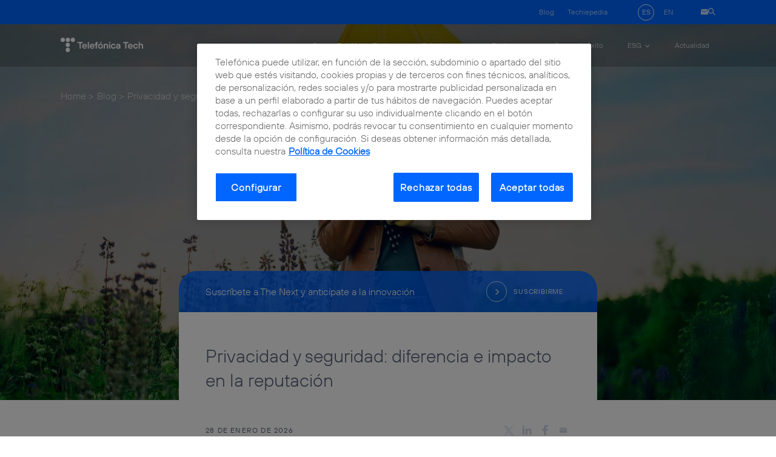

--- FILE ---
content_type: text/html; charset=UTF-8
request_url: https://telefonicatech.com/blog/privacidad-y-seguridad-en-internet-en-que-se-diferencian-y-su-impacto-en-tu-reputacion-online
body_size: 117287
content:













<!-- Release Vers. 2026-01-27 10:19:56 V.01 -->

<!DOCTYPE html>
    <html lang="es">

    <head>
        <!-- El aviso de consentimiento de cookies de OneTrust -->
<script nonce="YhR3bK7qe1MkcJWgsmI33w==" type="module" src="https://cdn.cookielaw.org/consent/bfe31d7c-4362-4df1-ab34-faa17e8cee8f/OtAutoBlock.js"></script>
<script nonce="YhR3bK7qe1MkcJWgsmI33w==" src="https://cdn.cookielaw.org/scripttemplates/otSDKStub.js" data-document-language="true" type="text/javascript" charset="UTF-8" data-domain-script="bfe31d7c-4362-4df1-ab34-faa17e8cee8f"></script>

<script nonce="YhR3bK7qe1MkcJWgsmI33w==" type="text/javascript">
        function readCookie(name) {
            return decodeURIComponent(document.cookie.replace(new RegExp("(?:(?:^|.*;)\\s*" + name.replace(/[\-\.\+\*]/g, "\\$&") + "\\s*\\=\\s*([^;]*).*$)|^.*$"), "$1")) || null;
        }

        const CookiesC0001 = new Event('CookiesC0001');
        const CookiesC0002 = new Event('CookiesC0002');
        const CookiesC0002_remove = new Event('CookiesC0002_remove');
        const CookiesC0003 = new Event('CookiesC0003');
        const CookiesC0004 = new Event('CookiesC0004');
        const CookiesC0005 = new Event('CookiesC0005');

        function OptanonWrapper() {
            window.dataLayer.push({event: 'OneTrustGroupsUpdated'});
            var cookieName = "OptanonConsent";
            if (readCookie(cookieName) != null) {
                var cookie = readCookie(cookieName);
                if (cookie.includes("C0001:1")) {
                    document.dispatchEvent(CookiesC0001);
                }
                if (cookie.includes("C0002:1")) {
                    document.dispatchEvent(CookiesC0002);
                }
                if (cookie.includes("C0003:1")) {
                    document.dispatchEvent(CookiesC0003);
                }
                if (cookie.includes("C0004:1")) {
                    document.dispatchEvent(CookiesC0004);
                }
                if (cookie.includes("C0005:1")) {
                    document.dispatchEvent(CookiesC0005);
                }
                if (!cookie.includes("C0002:1")) {
                    document.dispatchEvent(CookiesC0002_remove);
                }
            }
        }
        </script>
    <!-- El aviso de consentimiento de cookies de OneTrust -->

        <script nonce="YhR3bK7qe1MkcJWgsmI33w==">
            document.addEventListener("CookiesC0002_remove", function () {
                _hsp.push(['revokeCookieConsent']);
                _hsq.push(['doNotTrack']);
            }, false);
        </script>
        



    <title>Privacidad y seguridad en internet: diferencias y su impacto en la reputación online</title>




    <meta charset="utf-8">
    <meta name="viewport" content="width=device-width, initial-scale=1, shrink-to-fit=no">
    
        <meta name="theme-color" content="#0066FF">
    

    
        <link rel="shortcut icon" type="image/x-icon" href="https://media.telefonicatech.com/telefonicatech/uploads/2023/2/favicon.ico">
    

    
        <link rel="icon" type="image/png" href="https://media.telefonicatech.com/telefonicatech/uploads/2023/2/favicon.png">
        <link rel="apple-touch-icon" href="https://media.telefonicatech.com/telefonicatech/uploads/2023/2/favicon.png">
    

    
    <meta name="title" content="Privacidad y seguridad en internet: diferencias y su impacto en la reputación online">
    <meta name="description" content="La privacidad y la seguridad en internet son imprescindibles para proteger tu reputación en el mundo digital... y en el mundo real.">

    
        <meta name="author" content="Nacho Palou">
    

    
        <meta name="publisher" content="Telefónica Tech S.L.U.">
    

    
    
        <meta name="twitter:card" content="summary_large_image">
        
            <meta name="twitter:site" content="@TelefonicaTech">
        

        
           <meta name="twitter:creator" content="@nachop">
        

        <meta name="twitter:title" content="Privacidad y seguridad en internet: diferencias y su impacto en la reputación online">
        <meta name="twitter:description" content="La privacidad y la seguridad en internet son imprescindibles para proteger tu reputación en el mundo digital... y en el mundo real.">
        
            <meta name="twitter:image" content="https://media.telefonicatech.com/telefonicatech/uploads/2026/1/privacidad_seguridad_internet.jpg">
        
    

    
    
        <meta property="og:type" content="website">
        <meta property="og:title" content="Privacidad y seguridad en internet: diferencias y su impacto en la reputación online">
        
            <meta property="og:url" content="https://telefonicatech.com/blog/privacidad-y-seguridad-en-internet-en-que-se-diferencian-y-su-impacto-en-tu-reputacion-online">
        

        
            <meta property="og:image" content="https://media.telefonicatech.com/telefonicatech/uploads/2026/1/privacidad_seguridad_internet.jpg">
            <link rel="image_src" href="https://media.telefonicatech.com/telefonicatech/uploads/2026/1/privacidad_seguridad_internet.jpg">
        

        <meta property="og:site_name" content="Telefónica Tech">
        <meta property="og:description" content="La privacidad y la seguridad en internet son imprescindibles para proteger tu reputación en el mundo digital... y en el mundo real.">
    

    
    

    
    
        <script type="application/ld+json">
            {"datePublished":"2026-01-28","image":["https://media.telefonicatech.com/telefonicatech/uploads/2026/1/privacidad_seguridad_internet.jpg"],"@type":"BlogPosting","author":[{"@type":"Person","name":"Nacho Palou","url":"https://telefonicatech.com/blog/autor/nachopalou"}],"publisher":{"@type":"Organization","name":"Telefónica Tech S.L.U.","url":"https://telefonicatech.com/"},"dateModified":"2026-01-28","@context":"https://schema.org","headline":"Privacidad y seguridad: diferencia e impacto en la reputación"}
        </script>
    



        <script defer nonce="YhR3bK7qe1MkcJWgsmI33w==" src="/public/min/web/js/general.min.js"></script>
<script defer type="module" nonce="YhR3bK7qe1MkcJWgsmI33w==" src="/public/min/bundle.min.js"></script>
<script defer type="module" nonce="YhR3bK7qe1MkcJWgsmI33w==" src="/public/algolia/algolia.js"></script>
<script defer nonce="YhR3bK7qe1MkcJWgsmI33w==" src="/public/min/web/js/sections/template/header.min.js"></script>

<link rel="stylesheet" type="text/css" href="/public/min/web/css/general.min.css">
<link rel="stylesheet" type="text/css" href="/public/min/bundle.min.css">
<link rel="stylesheet" type="text/css" href="/public/algolia/algolia.css">
<link rel="stylesheet" type="text/css" href="/public/min/web/css/sections/template/header.min.css">
<link rel="stylesheet" type="text/css" href="/public/min/web/css/sections/template/footer.min.css">

<link rel="stylesheet" href="https://media.telefonicatech.com/telefonicatech/uploads/custom.min.css?ver=YhR3bK7qe1MkcJWgsmI33w==">
        
    <link rel="stylesheet" type="text/css" href="/public/min/web/css/sections/blog/detail_post.min.css">
    <script  type="module" nonce="YhR3bK7qe1MkcJWgsmI33w==" src="/public/min/web/js/sections/blog/detail.min.js"></script>

    
        <script id="thumbnail-info" type="application/json" nonce="YhR3bK7qe1MkcJWgsmI33w==">{"img":"https://media.telefonicatech.com/telefonicatech/uploads/2026/1/privacidad_seguridad_internet.jpg","title":"Privacidad y seguridad: diferencia e impacto en la reputación","date":"28 de enero de 2026","tags":["Ciberseguridad"]}</script>
    



        
            <script id="post-info" type="application/json" nonce="YhR3bK7qe1MkcJWgsmI33w==">{"section":"BLOG","date":"2026-01-28 10:00:00","tags":["BT_CYBER"],"author":"nachopalou"}</script>
        
    

        





    
    <script nonce="YhR3bK7qe1MkcJWgsmI33w==" async src="https://www.googletagmanager.com/gtag/js?id=G-ZFHJPRQVEP"></script>
    <script nonce="YhR3bK7qe1MkcJWgsmI33w==">

            window.dataLayer = window.dataLayer || [];
            function gtag() { dataLayer.push(arguments); }

            document.addEventListener("CookiesC0002", function () {
                // Start Analytics Config
                gtag('js', new Date());
                gtag('config', 'G-ZFHJPRQVEP');
            }, false);

    </script>
    

    
    <script nonce="YhR3bK7qe1MkcJWgsmI33w==">
            document.addEventListener("CookiesC0003", function () {
                
                gtag('consent', 'default', { 'ad_personalization': 'granted' });
                console.log('GA -> Update CM: ' , { 'ad_personalization': 'granted' });
                
            });

            document.addEventListener("CookiesC0004", function () {
                
                gtag('consent', 'default', { 'ad_storage': 'granted', 'ad_user_data': 'granted' });
                console.log('GA -> Update CM: ' , { 'ad_storage': 'granted', 'ad_user_data': 'granted' });
                
            });

            document.addEventListener("CookiesC0002", function () {
                
                gtag('consent', 'default', {'analytics_storage': 'granted'});
                console.log('GA -> Update CM: ', {'analytics_storage': 'granted'});
                
            });
    </script>
    

    
    <script nonce="YhR3bK7qe1MkcJWgsmI33w==">
            document.addEventListener("CookiesC0002", function () {

                
                document.querySelectorAll(".module-home li.slider-item a").forEach((element) => {
                    element.addEventListener('click', function(event) {
                        if(window.location.hostname.includes("telefonicatech.com")) {
                            gtag('js', new Date());
                            gtag('config', 'G-ZFHJPRQVEP');
                            gtag("event", "click_homeheader_news", {'href': element.getAttribute('href')});
                        }
                    });
                });
                

                
                var submitted = 0;
                window.addEventListener('scroll', function (e) {
                    if (submitted == 0) {
                        var     body = document.body,
                                html = document.documentElement,
                                height = Math.max(body.scrollHeight, body.offsetHeight, html.clientHeight, html.scrollHeight, html.offsetHeight);
                        viewed = window.scrollY + window.innerHeight;
                        actual = parseInt((viewed / height) * 100);
                        if (actual >= 40) {
                            if (window.location.hostname.includes("telefonicatech.com")) {
                                gtag("event", "scroll_page_40", {originUrl: window.location.href});
                                console.log("Conversion Submit [GA4] -> scroll : 40% at " + window.location.hostname);
                            } else {
                                console.log("Conversion Submit [GA4] -> [Skipped] -> scroll : 40% at " + window.location.hostname);
                            }
                            submitted = 1;
                        }
                    }
                });
                


                
                var elementPostInfo = document.getElementById('post-info');
                if(elementPostInfo){
                    try {
                        var jsonData = JSON.parse(elementPostInfo.textContent);
                        var prefixedData = Object.keys(jsonData).reduce(function(result, key) {
                            result['post_' + key] = jsonData[key];
                            return result;
                        }, {});
                        gtag("event", "post_info", prefixedData);
                    } catch (e) {
                        console.error("Error al analizar JSON:", e);
                    }
                }
                

                
                const target = document.querySelector('#mce-success-response');
                if (target) {
                    const observer = new MutationObserver((mutations) => {
                        mutations.forEach((mutation) => {
                            const displayStyle = window.getComputedStyle(target).display;
                            if (displayStyle !== 'none') {
                                var STATE = "NEW";
                                if(target.innerHTML.includes("Ya estás suscrito") || target.innerHTML.includes("You're already subscribed") ){ STATE = "UPDATE"; }
                                gtag("event", "newsletter_submit", {'submitSource': document.getElementById("newsletterSubmitSource").value, 'submitState': STATE, 'submitSourceUrl': document.getElementById("newsletterSubmitSourceUrl").value});
                                console.log("Conversion Submit [GA4] -> newsletter_submit : ",  {'submitSource': document.getElementById("newsletterSubmitSource").value, 'submitState': STATE, 'submitSourceUrl': document.getElementById("newsletterSubmitSourceUrl").value});

                            }
                        });
                    });
                    observer.observe(target, {childList: true});
                }
                


            }, false);
    </script>
    
    






        

<script nonce="YhR3bK7qe1MkcJWgsmI33w==">

    window.addEventListener('load', () => {
        fetch('/gG6bMw58Kr', {
            method: 'POST',
            credentials: 'include',
            headers: {
                'Content-Type': 'application/json',
                'Csrf-Token': '41b9f45a00d14ae6aa8ec1baa2d24b1aeec901fe-1769959299347-f7ee062f2d073f6405cbbae5'
            },
            body: JSON.stringify({
                location: window.location.pathname
            })
        })
    });

</script>



        




    <script nonce="YhR3bK7qe1MkcJWgsmI33w==" async src="https://tracker.metricool.com/resources/be.js"> </script>

    <script nonce="YhR3bK7qe1MkcJWgsmI33w==">
        document.addEventListener("CookiesC0002", function () {
            beTracker.t({hash: "db7c2e29284a1936ab966e5993fd4969"});
        }, false);
    </script>


        




    <link rel="canonical" href="https://telefonicatech.com/blog/privacidad-y-seguridad-en-internet-en-que-se-diferencian-y-su-impacto-en-tu-reputacion-online">

    
        
            <link rel="alternate" href="https://telefonicatech.com/blog/privacidad-y-seguridad-en-internet-en-que-se-diferencian-y-su-impacto-en-tu-reputacion-online" hreflang="es">
            <link rel="alternate" href="https://telefonicatech.com/blog/privacidad-y-seguridad-en-internet-en-que-se-diferencian-y-su-impacto-en-tu-reputacion-online" hreflang="x-default">
        
        
    
        
        
            <link rel="alternate" href="https://telefonicatech.com/en/blog/online-privacy-and-security-how-they-differ-and-their-impact-on-your-digital-reputation" hreflang="en">
        
    

    </head>

    <body class="blog-privacidad-y-seguridad-en-internet-en-que-se-diferencian-y-su-impacto-en-tu-reputacion-online">
        <div class="popup-blackout"></div>
        <style>
    .search-modal {
        background-color: #fff;
        position: absolute;
        z-index: 99999;
        width: 100%;
        height: 100%;
    }
</style>
<div class="search-modal">
    <div class="grid algolia">
        <div class="grid-container algolia p-rel">
            <div id="pagination"></div>


            <div class="search-container" style="display: none;">
                <div class="search-inner">
                    <svg id="close" data-name="Ico/24x24/close/blanco" xmlns="http://www.w3.org/2000/svg" width="24" height="24" viewBox="0 0 24 24" role="button" tabindex="0" aria-label="Cerrar">
                        <rect id="fondo" width="24" height="24" fill="none"/>
                        <g id="Ico_24x24_close_blanco-2" data-name="Ico/24x24/close/blanco" transform="translate(2.243 2.242)">
                            <line id="Línea_16" data-name="Línea 16" y2="16.971" transform="translate(15.757 3.757) rotate(45)" fill="none" stroke="#0066ff" stroke-linecap="round" stroke-width="1"/>
                            <line id="Línea_17" data-name="Línea 17" y2="16.971" transform="translate(15.757 15.757) rotate(135)" fill="none" stroke="#0066ff" stroke-linecap="round" stroke-width="1"/>
                        </g>
                    </svg>
                </div>
                <div id="searchbox" data-placeholder="¿Qué quieres buscar?" aria-label="Buscar"></div>
                <div class="search-related">
                    <h2 class="search-related__title">Búsquedas recomendadas</h2>
                    <ul>
                        <li>Energy Booster Pack</li>
                        <li>Paneles Energía Solar</li>
                        <li>Energy Surge</li>
                    </ul>
                </div>
                <div id="results" style="display: none; padding-bottom: 50px;">
                    <div id="filters" class="results-filters">
                        <div class="results-filters__content">
                            <div class="results-filters__inner">
                                <div class="filter-tag" id="wearetech-filter" data-filter="wearetech"></div>
                                <div class="filter-tag" id="solutions-filter" data-filter="solutions"></div>
                                <div class="filter-tag" id="responsability-filter" data-filter="responsability"></div>
                                <div class="filter-tag" id="industries-filter" data-filter="industries"></div>
                                <div class="filter-tag" id="successstories-filter" data-filter="successstories"></div>
                            </div>
                        </div>
                    </div>

                    <div id="sumTotalContainer" class="sumTotalContainer">Todos los resultados (<span id="sumTotal"></span>)</div>
                    <div id="noHitsContainer">No se han encontrado resultados para la búsqueda '<span id="noHits"></span>'.

                    <br>
                    <br>
                    <br>
                    <br>
                    
                    </div>


                    <div class="category-block wearetech-container">
                        <div id="stats-wearetech" data-index-name="Somos Telefónica Tech"></div>
                        <div id="hits-instant-search-wearetech"></div>
                    </div>

                    <div class="category-block solutions-container">
                        <div id="stats-solutions" data-index-name="Soluciones"></div>
                        <div id="hits-instant-search-solutions"></div>
                    </div>

                    <div class="category-block responsability-container">
                        <div id="stats-responsability" data-index-name="ESG"></div>
                        <div id="hits-instant-search-responsability"></div>
                    </div>

                    <div class="category-block industries-container">
                        <div id="stats-industries" data-index-name="Sectores"></div>
                        <div id="hits-instant-search-industries"></div>
                    </div>

                    <div class="category-block successstories-container">
                        <div id="stats-successstories" data-index-name="Casos de éxito"></div>
                        <div id="hits-instant-search-successstories"></div>
                    </div>

                </div>
            </div>


        </div>

    </div>
</div>
        <div class="base-layout">
            
<header class="main-header is-fixed  " id="header">

        <div class="second-container">
            <div class="grid">
                <div class="nav-bar">
                    <div class="links">
                        <a tabindex="4" href="/blog" title="Blog">Blog</a>
                        <a tabindex="5" href="/techiepedia" title="Techiepedia">Techiepedia</a>
                    </div>
                    <div class="languages">
                        
                            <a tabindex="-1" href="/blog/privacidad-y-seguridad-en-internet-en-que-se-diferencian-y-su-impacto-en-tu-reputacion-online">
                                <div tabindex="2" class="is-active" >ES</div>
                            </a>
                            <a tabindex="-1" href="/en/blog/online-privacy-and-security-how-they-differ-and-their-impact-on-your-digital-reputation">
                                <div tabindex="3" class="">EN</div>
                            </a>
                        
                    </div>
                    <div class="icons">
                        <a tabindex="6" href="/contacto" aria-label="Contacto">
                            <div class="mail">
                                <svg xmlns="http://www.w3.org/2000/svg" width="12" height="8.501" viewBox="0 0 12 8.501">
                                    <path id="correo" d="M12.491,110.608a1.184,1.184,0,0,1-.239.877,1.244,1.244,0,0,1-.987.409c-.316.005-1.5.007-2.948.007-2.788,0-6.526-.007-6.762-.007a1.041,1.041,0,0,1-.7-.292,1.3,1.3,0,0,1-.352-.968v-5.78l4.9,3.089a1.854,1.854,0,0,0,1.012.311,1.713,1.713,0,0,0,.954-.3L12.5,104.83Zm-5.519-3.266a1.041,1.041,0,0,1-1.158,0L.6,104.053a1.073,1.073,0,0,1,.219-.356.98.98,0,0,1,.734-.3l9.9,0a1.03,1.03,0,0,1,.918.648Z" transform="translate(-0.5 -103.4)" fill="#fff" fill-rule="evenodd"/>
                                </svg>
                            </div>
                        </a>
                        <div tabindex="7" class="search" id="search" role="search" aria-label="Buscar">
                            <svg width="12" height="13" viewBox="0 0 12 13" fill="none" xmlns="http://www.w3.org/2000/svg">
                                <path fill-rule="evenodd" clip-rule="evenodd" d="M9.24826 8.48214L11.9144 11.1516C12.0335 11.2841 12.0276 11.4868 11.9011 11.6121L11.4345 12.0793C11.3719 12.1425 11.2868 12.178 11.1979 12.178C11.109 12.178 11.0238 12.1425 10.9613 12.0793L8.29511 9.40979C8.22136 9.3359 8.15444 9.25548 8.09514 9.16954L7.59524 8.50216C6.7681 9.16348 5.74095 9.52355 4.68245 9.52324C2.50127 9.53082 0.6059 8.02432 0.118463 5.89562C-0.368974 3.76692 0.681608 1.58415 2.64823 0.639565C4.61486 -0.305016 6.97267 0.240687 8.32576 1.9536C9.67886 3.66652 9.66613 6.0895 8.29511 7.78807L8.96165 8.24856C9.06574 8.31526 9.1619 8.39363 9.24826 8.48214ZM1.35085 4.86545C1.35085 6.70836 2.84296 8.20234 4.68357 8.20234C5.56746 8.20234 6.41515 7.85077 7.04016 7.22498C7.66517 6.5992 8.01629 5.75045 8.01629 4.86545C8.01629 3.02254 6.52418 1.52856 4.68357 1.52856C2.84296 1.52856 1.35085 3.02254 1.35085 4.86545Z" fill="white"></path>
                            </svg>
                        </div>
                    </div>
                </div>
            </div>
        </div>

        <div class="main-container">
            <div class="grid">
                <div>
                    <div class="logo">
                        <a tabindex="1" href="/" aria-label="Telefónica Tech">
<svg version="1.1" xmlns="http://www.w3.org/2000/svg" xmlns:xlink="http://www.w3.org/1999/xlink" x="0px" y="0px"
width="170px" height="40px" viewBox="0 0 851.2 147.5" style="enable-background:new 0 0 851.2 147.5;"
xml:space="preserve"> <style type="text/css"> .st0 {
    fill: #fff !important;
} </style>
    <g> <g> <g> <g> <g> <g> <circle class="st0" cx="22.1" cy="22.1" r="22.1"></circle> </g> </g>
        <g> <g> <circle class="st0" cx="74" cy="22.1" r="22.1"></circle> </g> </g>
        <g> <g> <circle class="st0" cx="125.8" cy="22.1" r="22.1"></circle> </g> </g>
        <g> <g> <circle class="st0" cx="74" cy="74" r="22.1"></circle> </g> </g>
        <g> <g> <circle class="st0" cx="74" cy="125.8" r="22.1"></circle> </g> </g> </g> </g>
        <g> <g> <path class="st0" d="M195,56.8h-20.6V44.5h53.9v12.2h-20.6v56.3H195V56.8z"></path> </g>
            <g> <path class="st0"
            d="M271.3,98.4c-1.1,3.9-7.2,15.7-23,15.7c-14.7,0-25.5-10.8-25.5-26c0-15.2,10.8-26,25.5-26 c13.7,0,24.5,10.8,24.5,25c0,1.5-0.2,2.6-0.3,3.5l-0.2,1.4h-37.2c1.1,7,6.3,11.8,13.2,11.8c5.8,0,9.3-3.3,10.3-5.4H271.3z M260.5,83.7c-1.1-6.4-5.3-11.3-12.2-11.3c-7.4,0-11.8,4.9-13.2,11.3H260.5z"></path> </g>
            <g> <path class="st0" d="M280.1,44.5h12.2v68.6h-12.2V44.5z"></path> </g>
            <g> <path class="st0"
            d="M348.2,98.4c-1.1,3.9-7.2,15.7-23,15.7c-14.7,0-25.5-10.8-25.5-26c0-15.2,10.8-26,25.5-26 c13.7,0,24.5,10.8,24.5,25c0,1.5-0.2,2.6-0.3,3.5l-0.2,1.4H312c1.1,7,6.3,11.8,13.2,11.8c5.8,0,9.3-3.3,10.3-5.4H348.2z M337.4,83.7c-1.1-6.4-5.3-11.3-12.2-11.3c-7.4,0-11.8,4.9-13.2,11.3H337.4z"></path> </g>
            <g> <path class="st0"
            d="M360.9,74.9h-8.3V63.1h8.3v-7.3c0-7.4,4.8-12.2,12.2-12.2H384v10.8h-7.3c-2,0-3.4,1.5-3.4,3.4v5.4H384v11.8 h-10.8v38.2h-12.2V74.9z"></path> </g>
            <g> <path class="st0"
            d="M436.8,88.1c0,15.2-10.8,26-25.5,26c-14.7,0-25.5-10.8-25.5-26c0-15.2,10.8-26,25.5-26 C426,62.1,436.8,72.9,436.8,88.1z M424.5,88.1c0-8.8-5.9-14.7-13.2-14.7S398,79.3,398,88.1c0,8.8,5.9,14.7,13.2,14.7 S424.5,96.9,424.5,88.1z"></path> </g>
            <g> <path class="st0"
            d="M444.1,63.1h11.3l1,4.9h0.5c0.9-1.1,2.1-2.1,3.3-2.9c2.3-1.5,5.7-2.9,10.4-2.9c11.3,0,19.6,8.3,19.6,21.1 v29.9h-12.2V84.2c0-6.4-4.4-10.8-10.8-10.8c-6.4,0-10.8,4.4-10.8,10.8v28.9h-12.2V63.1z"></path> </g>
            <g> <path class="st0"
            d="M568.1,94.5c-1.6,7.8-7.7,19.6-23.5,19.6c-14.7,0-25.5-10.8-25.5-26c0-15.2,10.8-26,25.5-26 c15.8,0,21.9,11.8,23.5,19.1h-12.2c-1.1-2.8-3.9-7.8-11.3-7.8c-7.3,0-13.2,5.9-13.2,14.7c0,8.8,5.9,14.7,13.2,14.7 c7.3,0,10.2-4.9,11.3-8.3H568.1z"></path> </g>
            <g> <path class="st0"
            d="M605.1,108.2h-0.5c-0.9,1.1-2.1,2.1-3.4,2.9c-2.4,1.5-5.8,2.9-10.8,2.9c-11.4,0-18.1-7-18.1-15.2 c0-9.8,6.9-16.7,20.6-16.7h11.3v-1c0-5.5-3.3-9.3-8.8-9.3c-5.5,0-8.3,3.5-8.8,6.4h-12.2c1.1-8.2,7.7-16.2,21.1-16.2 c12.7,0,21.1,8.4,21.1,19.1v31.8h-10.3L605.1,108.2z M604.1,91.5h-10.3c-6.4,0-9.3,2.4-9.3,6.4c0,3.9,2.8,6.4,7.8,6.4 c7.4,0,11.8-4.3,11.8-11.3V91.5z"></path> </g>
            <g> <path class="st0" d="M499.5,63.1h12.2v50h-12.2V63.1z"></path> </g>
            <g> <g> <circle class="st0" cx="505.6" cy="48.7" r="7.2"></circle> </g> </g>
            <g> <polygon class="st0"
            points="415.7,42.1 428.4,42.1 416.7,56.3 406.4,56.3 				"></polygon> </g> </g> </g>
        <g> <path class="st0" d="M666.4,56.8h-20.6V44.5h53.9v12.2h-20.6v56.3h-12.7V56.8z"></path>
            <path class="st0"
            d="M742.8,98.4c-1.1,3.9-7.3,15.7-23,15.7c-14.7,0-25.5-10.8-25.5-26c0-15.2,10.8-26,25.5-26 c13.7,0,24.5,10.8,24.5,25c0,1.5-0.2,2.6-0.3,3.5l-0.2,1.4h-37.2c1.1,7,6.3,11.8,13.2,11.8c5.8,0,9.3-3.3,10.3-5.4H742.8z M732,83.7c-1.1-6.4-5.3-11.3-12.2-11.3c-7.4,0-11.8,4.9-13.2,11.3H732z"></path>
            <path class="st0"
            d="M798.3,94.5c-1.6,7.8-7.7,19.6-23.5,19.6c-14.7,0-25.5-10.8-25.5-26c0-15.2,10.8-26,25.5-26 c15.8,0,21.9,11.8,23.5,19.1h-12.2c-1.1-2.8-3.9-7.8-11.3-7.8c-7.4,0-13.2,5.9-13.2,14.7s5.9,14.7,13.2,14.7 c7.3,0,10.2-4.9,11.3-8.3H798.3z"></path>
            <path class="st0"
            d="M805.2,44.5h12.2V68h0.5c0.9-1.1,2.1-2.1,3.3-2.9c2.3-1.5,5.7-2.9,10.4-2.9c11.3,0,19.6,8.3,19.6,21.1v29.9 H839V84.2c0-6.4-4.4-10.8-10.8-10.8c-6.4,0-10.8,4.4-10.8,10.8v28.9h-12.2V44.5z"></path> </g> </g> </svg>

</a>
                    </div>
                    <div class="nav-bar desktop">
                        <div tabindex="100" class="sectionbtn " data-menu="wearetech">
                                Somos Telefónica Tech
                                <svg xmlns="http://www.w3.org/2000/svg" width="10" height="10" viewBox="0 0 10 10">
                                    <g id="icon" transform="translate(0.598 10) rotate(-90)">
                                        <rect id="Rectángulo_340" data-name="Rectángulo 340" width="10" height="10" transform="translate(0 -0.598)" fill="none"/>
                                        <path id="Trazado_8" data-name="Trazado 8" d="M4.3.75l-2.844,3,2.844,3-.717.75L0,3.749H0L3.583,0Z" transform="translate(2.701 0.402)" fill="#fff"/>
                                    </g>
                                </svg>
                            </div>
                        <div tabindex="150" class="sectionbtn " data-menu="solutions">
                                Soluciones
                                <svg xmlns="http://www.w3.org/2000/svg" width="10" height="10" viewBox="0 0 10 10">
                                    <g id="icon" transform="translate(0.598 10) rotate(-90)">
                                        <rect id="Rectángulo_340" data-name="Rectángulo 340" width="10" height="10" transform="translate(0 -0.598)" fill="none"/>
                                        <path id="Trazado_8" data-name="Trazado 8" d="M4.3.75l-2.844,3,2.844,3-.717.75L0,3.749H0L3.583,0Z" transform="translate(2.701 0.402)" fill="#fff"/>
                                    </g>
                                </svg>
                            </div>
                        <div tabindex="200" class="sectionbtn " data-menu="industries">
                                Sectores
                                <svg xmlns="http://www.w3.org/2000/svg" width="10" height="10" viewBox="0 0 10 10">
                                    <g id="icon" transform="translate(0.598 10) rotate(-90)">
                                        <rect id="Rectángulo_340" data-name="Rectángulo 340" width="10" height="10" transform="translate(0 -0.598)" fill="none"/>
                                        <path id="Trazado_8" data-name="Trazado 8" d="M4.3.75l-2.844,3,2.844,3-.717.75L0,3.749H0L3.583,0Z" transform="translate(2.701 0.402)" fill="#fff"/>
                                    </g>
                                </svg>
                            </div>
                        <a tabindex="250" href="/casosdeexito" class="sectionbtn ">Casos de éxito</a>
                        <div tabindex="300" class="sectionbtn " data-menu="responsibility">
                            ESG
                            <svg xmlns="http://www.w3.org/2000/svg" width="10" height="10" viewBox="0 0 10 10">
                                <g id="icon" transform="translate(0.598 10) rotate(-90)">
                                    <rect id="Rectángulo_340" data-name="Rectángulo 340" width="10" height="10" transform="translate(0 -0.598)" fill="none"/>
                                    <path id="Trazado_8" data-name="Trazado 8" d="M4.3.75l-2.844,3,2.844,3-.717.75L0,3.749H0L3.583,0Z" transform="translate(2.701 0.402)" fill="#fff"/>
                                </g>
                            </svg>
                        </div>
                        <a tabindex="350" href="/actualidad" class="sectionbtn ">Actualidad</a>
                    </div>
                    <div class="nav-bar mobile">
                        <div class="hamburguer" tabindex="0">
                            <label aria-label="Menu">
                                <span class="menu-hamburguer-linea"></span>
                                <span class="menu-hamburguer-linea"></span>
                                <span class="menu-hamburguer-linea"></span>
                            </label>
                        </div>
                    </div>
                </div>
            </div>
        </div>

        <div class="desktop-menu-content">
            <div class="menu-wearetech">
                <div class="menu-top-grid grid">
                    <div class="box-item">
                        <a tabindex="101" href="/somostech/equipo">
                            <div class="title">Equipo</div>
                            <div class="descritption">Somos profesionales de más de 50 nacionalidades y 6.500 certificaciones en competencias digitales.</div>
                        </a>
                        <a tabindex="102" href="/somostech/equipo/talento">
                            <div class="subtitle simple-transition-link">Talento</div>
                        </a>
                    </div>
                    <div class="box-item">
                        <a tabindex="103" href="/somostech/techenelmundo">
                            <div class="title">Tech en el mundo</div>
                            <div class="descritption">Somos una empresa con presencial mundial, llegando cada día a clientes de más de 175 países.</div>
                        </a>
                    </div>
                    <div class="box-item">
                        <a tabindex="104" href="/somostech/partners">
                            <div class="title">Partners</div>
                            <div class="descritption">Somos más fuertes, gracias a una sólida red de alianzas junto con los mejores partners tecnológicos.</div>
                        </a>
                        <a tabindex="105" href="/somostech/partners/iot-partners-programme">
                            <div class="subtitle simple-transition-link">Programa IoT Partners</div>
                        </a>
                    </div>
                    <div class="box-item">
                        <a tabindex="106" href="/somostech/analistas">
                            <div class="title">Reconocimiento Analistas</div>
                            <div class="descritption">Somos reconocidos por analistas del mercado gracias a nuestras capacidades en Ciberseguridad, Cloud, IoT y Big Data.</div>
                        </a>
                    </div>
                    <div class="box-item">
                        <a tabindex="107" href="/somostech/innovacion">
                            <div class="title">Innovación</div>
                            <div class="descritption">Así innovamos para anticiparnos a las necesidades de nuestros clientes.</div>
                        </a>
                    </div>
                    <div class="box-item">
                        <a tabindex="108" href="/somostech/thethinx">
                            <div class="title">TheThinX</div>
                            <div class="descritption">El laboratorio abierto para simular el funcionamiento en condiciones reales de cualquier proyecto IoT antes de su implementación masiva.</div>
                        </a>
                    </div>
                    <div tabindex="109" class="box-item">
                        <a href="/somostech/doc-socs">
                            <div class="title">Digital Operations Center</div>
                            <div class="descritption">Descubre nuestro Digital Operations Center: un servicio integral, global, para la supervisión de servicios de Cloud y Ciberseguridad.</div>
                        </a>
                    </div>
                    <div tabindex="110" class="box-item">
                        <a href="/somostech/movistarteam">
                            <div class="title">Movistar Team</div>
                            <div class="descritption">Digitalizamos rutas y procesos logísticos con tecnología conectada y trazable.</div>
                        </a>
                    </div>
                </div>
                <div class="menu-bottom-grid grid">
                    <a tabindex="100" href="/somostech">
                        <div class="transition-link transparent blue-bg">
                            Todo sobre Telefónica Tech
                        </div>
                    </a>
                </div>

            </div>
            <div class="menu-solutions">
                <div class="menu-top-grid grid">
                    <div class="box-item">
                        <a tabindex="151" href="/soluciones/cloud-hibrida">
                            <div class="title"><img src="https://media.telefonicatech.com/telefonicatech/uploads/2024/12/Cloud-Ico-Principal-Version-Blue-RGB.png" alt="Cloud Híbrida">Cloud Híbrida</div>
                            
                            <div class="descritption">Optimizamos las cargas de trabajo, escalamos los entornos de TI e impulsamos el crecimiento para ayudar a mantenerte competitivo y lograr tus resultados estratégicos.</div>
                        </a>
                    </div>
                    <div class="box-item">
                        <a tabindex="152" href="/soluciones/ciberseguridad-y-naas">
                            <div class="title"><img src="https://media.telefonicatech.com/telefonicatech/uploads/2024/12/NextDefense-Ico-Principal-Version-Blue-RGB.png" alt="Ciberseguridad &amp; NaaS">Ciberseguridad & NaaS</div>
                            
                            <div class="descritption">Ofrecemos servicios de seguridad gestionada inteligente que garantizan la ciberresiliencia de tu negocio, haciendo tu transformación digital segura.</div>
                        </a>
                    </div>
                    <div class="box-item">
                        <a tabindex="153" href="/soluciones/ai-and-data">
                            <div class="title"><img src="https://media.telefonicatech.com/telefonicatech/uploads/2024/12/AI-Data-Ico-Principal-Version-Blue-RGB.png" alt="AI &amp; Data">AI & Data</div>
                            
                            <div class="descritption">Combinamos datos y tecnología para generar un impacto responsable, con la Inteligencia Artificial en el centro de la transformación digital de las organizaciones.</div>
                        </a>
                    </div>
                    <div tabindex="154" class="box-item">
                        <a href="/soluciones/iot-conectividad">
                            <div class="title"><img src="https://media.telefonicatech.com/telefonicatech/uploads/2024/12/IoT-Ico-Principal-Version-Blue-RGB.png" alt="IoT y Conectividad">IoT y Conectividad</div>
                            
                            <div class="descritption">Integramos las capacidades del IoT y la conectividad gestionada para construir un ecosistema interconectado que conecta dispositivos, datos y personas en tiempo real.</div>
                        </a>
                    </div>
                    <div class="box-item">
                        <a tabindex="155" href="/soluciones/business-apps">
                            <div class="title"><img src="https://media.telefonicatech.com/telefonicatech/uploads/2024/12/Business-Apps-Ico-Principal-Version-Blue-RGB.png" alt="Business Applications">Business Applications</div>
                            
                            <div class="descritption">Llevamos la transformación digital a todos los procesos de tu empresa gracias a las mejores aplicaciones y herramientas empresariales.</div>
                        </a>
                    </div>
                    <div class="box-item">
                        <a tabindex="156" href="/soluciones/intelligent-workplace">
                            <div class="title"><img src="https://media.telefonicatech.com/telefonicatech/uploads/2024/12/Future-Workplace-Ico-Principal-Version-Blue-RGB.png" alt="Intelligent Workplace">Intelligent Workplace</div>
                            
                            <div class="descritption">Reinventamos el trabajo digital, empoderando a tus empleados para que lo adopten y aumentar así su productividad, calidad y bienestar en el lugar de trabajo.</div>
                        </a>
                    </div>
                    <div class="box-item">
                        <a tabindex="157" href="/soluciones/consultoria-servicios-profesionales-gestionados">
                            <div class="title"><img src="https://media.telefonicatech.com/telefonicatech/uploads/2024/12/Consultoria-SSPP-Ico-Principal-Version-Blue-RGB.png" alt="Consultoría y Servicios Profesionales">Consultoría y Servicios Profesionales</div>
                            
                            <div class="descritption">Contamos con un equipo global de consultores especializados y un porfolio completo de servicios diseñados para satisfacer las necesidades de cada cliente.</div>
                        </a>
                    </div>
                    <div class="box-item">
                        <a tabindex="158" href="/soluciones/pymes">
                            <div class="title"><img src="https://media.telefonicatech.com/telefonicatech/uploads/2025/7/Pymes-Ico-Principal-Version-Blue-RGB.png" alt="Pequeña y Mediana Empresa">Pequeña y Mediana Empresa</div>
                            <div class="descritption">Ofrecemos soluciones integrales que simplifican y aceleran la transformación digital de las PYMES</div>
                        </a>
                    </div>
                </div>
                <div class="menu-bottom-grid grid">
                    <a tabindex="150" href="/soluciones">
                        <div class="transition-link transparent blue-bg">
                        Sobre nuestras soluciones
                        </div>
                    </a>
                </div>

            </div>
            <div class="menu-industries">
                <div class="menu-top-grid grid">
                    <div class="box-item">
                        <a tabindex="201" href="/sectores/sanidad-y-social">
                            <div class="title"><img src="https://media.telefonicatech.com/telefonicatech/uploads/2025/7/health-ico-industries-100x100.png" alt="Sanidad y Social">Sanidad y Social</div>
                            <div class="descritption">Impulsamos una sanidad más eficiente, segura y conectada con IoT, datos y ciberseguridad.</div>
                        </a>
                    </div>
                    <div class="box-item">
                        <a tabindex="202" href="/sectores/industria">
                            <div class="title"><img src="https://media.telefonicatech.com/telefonicatech/uploads/2025/7/industry-ico-industries-100x100.png" alt="Industria">Industria</div>
                            <div class="descritption">Automatizamos la industria con soluciones inteligentes que mejoran eficiencia y competitividad.</div>
                        </a>
                    </div>
                    <div class="box-item">
                        <a tabindex="203" href="/sectores/retail">
                            <div class="title"><img src="https://media.telefonicatech.com/telefonicatech/uploads/2025/7/retail-ico-industries-100x100.png" alt="Retail">Retail</div>
                            <div class="descritption">Revolucionamos el retail con analítica, IoT y ciberseguridad para una experiencia personalizada.</div>
                        </a>
                    </div>
                    <div class="box-item">
                        <a tabindex="204" href="/sectores/turismo-y-ocio">
                            <div class="title"><img src="https://media.telefonicatech.com/telefonicatech/uploads/2025/7/tourism-ico-industries-100x100.png" alt="Turismo y Ocio">Turismo y Ocio</div>
                            <div class="descritption">Hacemos el turismo más digital y sostenible con tecnología que mejora cada experiencia.</div>
                        </a>
                    </div>
                    <div class="box-item">
                        <a tabindex="205" href="/sectores/transporte-y-logistica">
                            <div class="title"><img src="https://media.telefonicatech.com/telefonicatech/uploads/2025/7/transport-logistics-ico-industries-100x100.png" alt="Transporte y Logística">Transporte y Logística</div>
                            <div class="descritption">Digitalizamos rutas y procesos logísticos con tecnología conectada y trazable.</div>
                        </a>
                    </div>
                    <div class="box-item">
                        <a tabindex="206" href="/sectores/energia-y-utilities">
                            <div class="title"><img src="https://media.telefonicatech.com/telefonicatech/uploads/2025/7/energy-utilities-ico-industries-100x100.png" alt="Energía y Utilities">Energía y Utilities</div>
                            <div class="descritption">Optimizamos la energía con soluciones digitales que mejoran la eficiencia y la sostenibilidad.</div>
                        </a>
                    </div>
                    <div class="box-item">
                        <a tabindex="207" href="/sectores/banca-y-finanzas">
                            <div class="title"><img src="https://media.telefonicatech.com/telefonicatech/uploads/2025/7/banking-and-finance-ico-industries-100x100.png" alt="Banca y Finanzas">Banca y Finanzas</div>
                            <div class="descritption">Modernizamos la arquitectura, automatizamos procesos y garantizamos seguridad financiera.</div>
                        </a>
                    </div>
                    <div class="box-item">
                        <a tabindex="208" href="/sectores/ciudades-inteligentes">
                            <div class="title"><img src="https://media.telefonicatech.com/telefonicatech/uploads/2025/7/smart-cities-ico-industries-100x100.png" alt="Ciudades Inteligentes">Ciudades Inteligentes</div>
                            <div class="descritption">Transformamos la gestión urbana con tecnología para ciudades inteligentes y sostenibles.</div>
                        </a>
                    </div>
                    <div class="box-item">
                        <a tabindex="209" href="/sectores/sector-publico">
                            <div class="title"><img src="https://media.telefonicatech.com/telefonicatech/uploads/2026/1/public-sector-ico-industries-100x100.png" alt="Sector Público">Sector Público</div>
                            <div class="descritption">Promovemos una Administración Pública más segura, eficiente y centrada en el ciudadano mediante tecnología digital.</div>
                        </a>
                    </div>
                </div>
                <div class="menu-bottom-grid grid">
                    <a tabindex="200" href="/sectores">
                        <div class="transition-link transparent blue-bg">
                        Ver todos los sectores
                        </div>
                    </a>
                </div>

            </div>
            <div class="menu-responsibility">
                <div class="menu-top-grid grid">
                    <div class="box-item">
                        <a tabindex="301" href="/esg/compromiso-medioambiental">
                            <div class="title">Compromiso medioambiental</div>
                            <div class="descritption">Creemos que la digitalización es clave para la transformación verde de las organizaciones.</div>
                        </a>
                    </div>
                    <div class="box-item">
                        <a tabindex="302" href="/esg/compromiso-social">
                            <div class="title">Compromiso social</div>
                            <div class="descritption">Creemos que la conectividad y la digitalización son sinónimos de empleo, innovación y progreso.</div>
                        </a>
                        <a tabindex="303" href="/esg/compromiso-social/women-with-tech">
                            <div class="subtitle simple-transition-link">#WomenWithTech</div>
                        </a>
                    </div>
                    <div class="box-item">
                        <a tabindex="304" href="/esg/compromiso-gobernanza">
                            <div class="title">Compromiso de gobernanza</div>
                            <div class="descritption">Creemos que los principios de negocio responsable deben orientar todas nuestras actuaciones.</div>
                        </a>
                    </div>
                </div>
                <div class="menu-bottom-grid grid">
                    <a tabindex="300" href="/esg">
                        <div class="transition-link transparent blue-bg">
                        Sobre nuestro compromiso ESG
                        </div>
                    </a>
                </div>

            </div>
        </div>

        <div class="mobile-menu-content">
            <div class="grid">
                <div class="accordion">

                    <div class="container isExpandible">
                        <a tabindex="-1" class="label">Somos Telefónica Tech<span></span></a>
                        <div class="content">
                            <div class="sectionLink"><a tabindex="-1" href="/somostech/equipo">Equipo<span></span></a></div>
                            <div class="subSectionLink"><a tabindex="-1" href="/somostech/equipo/talento">Talento<span></span></a></div>
                            <div class="sectionLink"><a tabindex="-1" href="/somostech/techenelmundo">Tech en el mundo<span></span></a></div>
                            <div class="sectionLink"><a tabindex="-1" href="/somostech/partners">Partners<span></span></a></div>
                            <div class="subSectionLink"><a tabindex="-1" href="/somostech/partners/iot-partners-programme">Programa IoT Partners<span></span></a></div>
                            <div class="sectionLink"><a tabindex="-1" href="/somostech/analistas">Reconocimiento Analistas<span></span></a></div>
                            <div class="sectionLink"><a tabindex="-1" href="/somostech/innovacion">Innovación<span></span></a></div>
                            <div class="sectionLink"><a tabindex="-1" href="/somostech/thethinx">TheThinX<span></span></a></div>
                            <div class="sectionLink"><a tabindex="-1" href="/somostech/doc-socs">Digital Operations Center<span></span></a></div>
                            <div class="sectionLink"><a tabindex="-1" href="/somostech/movistarteam">Movistar Team<span></span></a></div>

                            <a tabindex="-1" href="/somostech" class="transition-link transparent hover"> Todo sobre Telefónica Tech</a>
                            <div class="separator"></div>
                        </div>
                    </div>

                    <div class="container isExpandible">
                        <a tabindex="-1" class="label">Soluciones<span></span></a>
                        <div class="content">
                            <div class="sectionLink"><a tabindex="-1" href="/soluciones/cloud-hibrida"><img src="https://media.telefonicatech.com/telefonicatech/uploads/2024/12/Cloud-Ico-Principal-Version-Blue-RGB.png" alt="Cloud Híbrida">Cloud Híbrida<span></span></a></div>
                            <div class="sectionLink"><a tabindex="-1" href="/soluciones/ciberseguridad-y-naas"><img src="https://media.telefonicatech.com/telefonicatech/uploads/2024/12/NextDefense-Ico-Principal-Version-Blue-RGB.png" alt="Ciberseguridad &amp; NaaS">Ciberseguridad & NaaS<span></span></a></div>
                            <div class="sectionLink"><a tabindex="-1" href="/soluciones/ai-and-data"><img src="https://media.telefonicatech.com/telefonicatech/uploads/2024/12/AI-Data-Ico-Principal-Version-Blue-RGB.png" alt="AI &amp; Data">AI & Data<span></span></a></div>
                            <div class="sectionLink"><a tabindex="-1" href="/soluciones/iot-conectividad"><img src="https://media.telefonicatech.com/telefonicatech/uploads/2024/12/IoT-Ico-Principal-Version-Blue-RGB.png" alt="IoT y Conectividad">IoT y Conectividad<span></span></a></div>
                            <div class="sectionLink"><a tabindex="-1" href="/soluciones/business-apps"><img src="https://media.telefonicatech.com/telefonicatech/uploads/2024/12/Business-Apps-Ico-Principal-Version-Blue-RGB.png" alt="Business Applications">Business Applications<span></span></a></div>
                            <div class="sectionLink"><a tabindex="-1" href="/soluciones/intelligent-workplace"><img src="https://media.telefonicatech.com/telefonicatech/uploads/2024/12/Future-Workplace-Ico-Principal-Version-Blue-RGB.png" alt="Intelligent Workplace">Intelligent Workplace<span></span></a></div>
                            <div class="sectionLink"><a tabindex="-1" href="/soluciones/consultoria-servicios-profesionales-gestionados"><img src="https://media.telefonicatech.com/telefonicatech/uploads/2024/12/Consultoria-SSPP-Ico-Principal-Version-Blue-RGB.png" alt="Consultoría y Servicios Profesionales">Consultoría y Servicios Profesionales<span></span></a></div>
                            <div class="sectionLink"><a tabindex="-1" href="/soluciones/pymes"><img src="https://media.telefonicatech.com/telefonicatech/uploads/2025/7/Pymes-Ico-Principal-Version-Blue-RGB.png" alt="Pequeña y Mediana Empresa">Pequeña y Mediana Empresa<span></span></a></div>

                            <a tabindex="-1" href="/soluciones" class="transition-link transparent hover"> Sobre nuestras soluciones</a>
                            <div class="separator"></div>
                        </div>
                    </div>

                    <div class="container isExpandible">
                        <a tabindex="-1" class="label">Sectores<span></span></a>
                        <div class="content">
                            <div class="sectionLink"><a tabindex="-1" href="/sectores/sanidad-y-social"><img src="https://media.telefonicatech.com/telefonicatech/uploads/2025/7/health-ico-industries-100x100.png" alt="Sanidad y Social">Sanidad y Social<span></span></a></div>
                            <div class="sectionLink"><a tabindex="-1" href="/sectores/industria"><img src="https://media.telefonicatech.com/telefonicatech/uploads/2025/7/industry-ico-industries-100x100.png" alt="Industria">Industria<span></span></a></div>
                            <div class="sectionLink"><a tabindex="-1" href="/sectores/retail"><img src="https://media.telefonicatech.com/telefonicatech/uploads/2025/7/retail-ico-industries-100x100.png" alt="Retail">Retail<span></span></a></div>
                            <div class="sectionLink"><a tabindex="-1" href="/sectores/turismo-y-ocio"><img src="https://media.telefonicatech.com/telefonicatech/uploads/2025/7/tourism-ico-industries-100x100.png" alt="Turismo y Ocio">Turismo y Ocio<span></span></a></div>
                            <div class="sectionLink"><a tabindex="-1" href="/sectores/transporte-y-logistica"><img src="https://media.telefonicatech.com/telefonicatech/uploads/2025/7/transport-logistics-ico-industries-100x100.png" alt="Transporte y Logística">Transporte y Logística<span></span></a></div>
                            <div class="sectionLink"><a tabindex="-1" href="/sectores/energia-y-utilities"><img src="https://media.telefonicatech.com/telefonicatech/uploads/2025/7/energy-utilities-ico-industries-100x100.png" alt="Energía y Utilities">Energía y Utilities<span></span></a></div>
                            <div class="sectionLink"><a tabindex="-1" href="/sectores/banca-y-finanzas"><img src="https://media.telefonicatech.com/telefonicatech/uploads/2025/7/banking-and-finance-ico-industries-100x100.png" alt="Banca y Finanzas">Banca y Finanzas<span></span></a></div>
                            <div class="sectionLink"><a tabindex="-1" href="/sectores/ciudades-inteligentes"><img src="https://media.telefonicatech.com/telefonicatech/uploads/2025/7/smart-cities-ico-industries-100x100.png" alt="Ciudades Inteligentes">Ciudades Inteligentes<span></span></a></div>
                            <div class="sectionLink"><a tabindex="-1" href="/sectores/sector-publico"><img src="https://media.telefonicatech.com/telefonicatech/uploads/2026/1/public-sector-ico-industries-100x100.png" alt="Sector Público">Sector Público<span></span></a></div>
                            <a tabindex="-1" href="/sectores" class="transition-link transparent hover">Ver todos los sectores</a>
                            <div class="separator"></div>
                        </div>
                    </div>

                    <div class="container">
                        <a tabindex="-1" class="label" href="/casosdeexito">Casos de éxito</a>
                    </div>

                    <div class="container isExpandible">
                        <a tabindex="-1" class="label">ESG<span></span></a>
                        <div class="content">
                            <div class="sectionLink"><a tabindex="-1" href="/esg/compromiso-medioambiental">Compromiso medioambiental<span></span></a></div>
                            <div class="sectionLink"><a tabindex="-1" href="/esg/compromiso-social">Compromiso social<span></span></a></div>
                            <div class="subSectionLink"><a tabindex="-1" href="/esg/compromiso-social/women-with-tech">#WomenWithTech<span></span></a></div>
                            <div class="sectionLink"><a tabindex="-1" href="/esg/compromiso-gobernanza">Compromiso de gobernanza<span></span></a></div>

                            <a tabindex="-1" href="/esg" class="transition-link transparent hover"> Sobre nuestro compromiso ESG</a>
                            <div class="separator"></div>
                        </div>
                    </div>

                    <div class="container">
                        <a tabindex="-1" class="label" href="/actualidad">Actualidad</a>
                    </div>


                    <div class="secondary-extension">
                        <div class="separator"></div>

                        <div class="container">
                            <a tabindex="-1" href="/blog" title="Blog" class="label">Blog</a>
                        </div>

                        <div class="container">
                            <a tabindex="-1" href="/techiepedia" title="Techiepedia" class="label">Techiepedia</a>
                        </div>

                        <div class="container">
                            <a tabindex="-1" href="/contacto" title="Contacto" class="label">
                                Contacto
                                <svg data-name="Ico/16x16/correo" xmlns="http://www.w3.org/2000/svg" width="18" height="18" viewBox="0 0 16 16">
    <path fill="#FFF" d="M12.491,110.608a1.184,1.184,0,0,1-.239.877,1.244,1.244,0,0,1-.987.409c-.316.005-1.5.007-2.948.007-2.788,0-6.526-.007-6.762-.007a1.041,1.041,0,0,1-.7-.292,1.3,1.3,0,0,1-.352-.968v-5.78l4.9,3.089a1.854,1.854,0,0,0,1.012.311,1.713,1.713,0,0,0,.954-.3L12.5,104.83Zm-5.519-3.266a1.041,1.041,0,0,1-1.158,0L.6,104.053a1.073,1.073,0,0,1,.219-.356.98.98,0,0,1,.734-.3l9.9,0a1.03,1.03,0,0,1,.918.648Z" transform="translate(1.5 -99.65)"></path>
</svg>


                            </a>
                        </div>
                    </div>


                </div>
            </div>
        </div>

</header>





            


    <div class="blog-post">

        <div class="hero-banner">
            <picture>
                <img src="https://media.telefonicatech.com/telefonicatech/uploads/2026/1/privacidad_seguridad_internet.jpg" alt="Privacidad y seguridad: diferencia e impacto en la reputación">
            </picture>
            <div class="main grid">
                <div class="breadcrums">
                    


<nav class="breadcrumbs ">
    <div class="grid full-width">
        <div class="grid-container">
            <div class="breadcrumbs-content">
                <ol id="breadcrumb" itemscope itemtype="http://schema.org/BreadcrumbList">
                    <li class="breadcrumb-item" itemprop="itemListElement" itemscope itemtype="http://schema.org/ListItem">
                        <a class="link body--m" itemprop="item" href="/">
                            <span itemprop="name" title="Home">Home ></span>
                            <meta itemprop="position" content="0"/>
                        </a>
                    </li>
                    
                        
                            
                                <li class="breadcrumb-item" itemprop="itemListElement" itemscope itemtype="http://schema.org/ListItem">
                                    <a class="link body--m" itemprop="item" href="/blog">
                                        <span itemprop="name" title="Blog">Blog ></span>
                                        <meta itemprop="position" content="1"/>
                                    </a>
                                </li>
                            
                        
                    
                        
                            
                                <li class="breadcrumb-item" itemprop="itemListElement" itemscope itemtype="http://schema.org/ListItem">
                                    <span class="link body--m" itemprop="name" title="Privacidad y seguridad: diferencia e impacto en la reputación">Privacidad y seguridad: diferencia e impacto en la reputación</span>
                                    <meta itemprop="position" content="2"/>
                                </li>
                            
                        
                    
                </ol>
            </div>
        </div>
        
    </div>
</nav>










                </div>
            </div>
            <div class="grid">
                <div class="grid-container subscribe">
                    <div class="content">
                        <p>Suscríbete a The Next y anticípate a la innovación</p>
                        <div class="link-container">
                            <a class="transition-link transparent" href="#newsletter">Suscribirme</a>
                        </div>
                    </div>
                </div>
                <div class="subscribe subscribe-bar hide">
                    <div class="content">
                        <p>Suscríbete a The Next y anticípate a la innovación</p>
                        <div class="link-container">
                            <a class="transition-link transparent" href="#newsletter">Suscribirme</a>
                        </div>
                    </div>
                    <div class="close">
                        <img src="https://media.telefonicatech.com/telefonicatech/uploads/2025/2/close.png" alt="">
                    </div>
                </div>
            </div>
        </div>

        <div class="post-content">
            <div class="grid">
                <div class="grid-container">
                    <h1 class="title">Privacidad y seguridad: diferencia e impacto en la reputación</h1>
                    <div class="info">
                        <div class="date">28 de enero de 2026</div>
                        <div class="rrss">
                            <div class="share-icons-container">
                                <a target="_blank" rel="noopener noreferrer nofollow" href="http://www.x.com/share?url=https://telefonicatech.com/blog/privacidad-y-seguridad-en-internet-en-que-se-diferencian-y-su-impacto-en-tu-reputacion-online">
                                
<svg xmlns="http://www.w3.org/2000/svg" width="24" height="24" viewBox="0 0 24 24">
    <g transform="translate(-827 -2802)">
        <path d="M9.892,7.193,16.08,0H14.614L9.241,6.246,4.95,0H0L6.489,9.444,0,16.987H1.466l5.674-6.6,4.532,6.6h4.95L9.892,7.193ZM7.884,9.528l-.658-.94L1.995,1.1H4.247L8.469,7.143l.658.94,5.488,7.85H12.362L7.884,9.528Z" transform="translate(831 2806)" fill="#06f"/>
        <rect width="24" height="24" transform="translate(827 2802)" fill="none"/>
    </g>
</svg>

                                </a>
                                <a target="_blank" rel="noopener noreferrer nofollow" href="https://www.linkedin.com/shareArticle?mini=true&url=https://telefonicatech.com/blog/privacidad-y-seguridad-en-internet-en-que-se-diferencian-y-su-impacto-en-tu-reputacion-online">
                                


<svg width="24" height="24" viewBox="0 0 24 24" fill="none" xmlns="http://www.w3.org/2000/svg">
    <path fill-rule="evenodd" clip-rule="evenodd" d="M5.79887 7.46191C4.70725 7.46191 4 6.68805 4 5.72839C4 4.75337 4.73159 4 5.84499 4C6.96095 4 7.64642 4.75337 7.66564 5.72839C7.66564 6.68805 6.96095 7.46191 5.79887 7.46191ZM4.0918 19.9695H7.55372V8.83008H4.0918V19.9695ZM16.727 19.9681H20.1902V13.3839C20.1902 10.104 18.4823 8.57617 16.2068 8.57617C14.3388 8.57617 13.2228 9.64897 12.7667 10.3783H12.6975L12.5399 8.82867H9.5354C9.57896 9.83226 9.62509 10.9922 9.62509 12.3842V19.9681H13.0844V13.5441C13.0844 13.2237 13.1088 12.9058 13.1998 12.679C13.4496 12.0419 14.0185 11.3793 14.9756 11.3793C16.2261 11.3793 16.727 12.3624 16.727 13.7953V19.9681Z" fill="#06f" ></path>
</svg>

                                </a>
                                <a target="_blank" rel="noopener noreferrer nofollow" href="https://www.facebook.com/sharer/sharer.php?u=https://telefonicatech.com/blog/privacidad-y-seguridad-en-internet-en-que-se-diferencian-y-su-impacto-en-tu-reputacion-online">
                                <svg xmlns="http://www.w3.org/2000/svg" viewBox="0 0 533.33 531.71">
    <path d="m220.31,479.63v-186.34h-67.71v-77.08h67.71v-58.75c0-66.83,39.81-103.75,100.72-103.75,29.18,0,59.69,5.21,59.69,5.21v65.63h-33.63c-33.13,0-43.46,20.56-43.46,41.64v50.02h73.96l-11.82,77.08h-62.14v186.34h-83.33Z" fill="#06f"/>
</svg>
                                </a>
                                <a target="_blank" rel="noopener noreferrer nofollow" href="mailto:?subject=Privacidad y seguridad en internet: diferencias y su impacto en la reputación online&amp;body=https://telefonicatech.com/blog/privacidad-y-seguridad-en-internet-en-que-se-diferencian-y-su-impacto-en-tu-reputacion-online">
                                <svg data-name="Ico/16x16/correo" xmlns="http://www.w3.org/2000/svg" width="16" height="16" viewBox="0 0 16 16">
    <path fill="#06f" d="M12.491,110.608a1.184,1.184,0,0,1-.239.877,1.244,1.244,0,0,1-.987.409c-.316.005-1.5.007-2.948.007-2.788,0-6.526-.007-6.762-.007a1.041,1.041,0,0,1-.7-.292,1.3,1.3,0,0,1-.352-.968v-5.78l4.9,3.089a1.854,1.854,0,0,0,1.012.311,1.713,1.713,0,0,0,.954-.3L12.5,104.83Zm-5.519-3.266a1.041,1.041,0,0,1-1.158,0L.6,104.053a1.073,1.073,0,0,1,.219-.356.98.98,0,0,1,.734-.3l9.9,0a1.03,1.03,0,0,1,.918.648Z" transform="translate(1.5 -99.65)"></path>
</svg>


                                </a>
                            </div>
                        </div>
                    </div>
                    <div class="content"><p class="featured-box">📅 El 28 de enero se celebra el <strong>Día de la Protección de Datos</strong>. Su objetivo es promover buenas prácticas de privacidad y <strong>concienciar sobre la importancia </strong>de proteger la privacidad y los datos personales.</p> 
<p>En el ámbito digital a menudo los <strong>conceptos de privacidad y seguridad</strong> se utilizan indistintamente. Sin embargo, aunque los dos términos están relacionados y <strong>ambos son de gran importancia,</strong> cada uno se refiere a un aspecto diferente de la protección de información personal o sensible.</p> 
<blockquote>
  La privacidad te resguarda de miradas no deseadas, mientras que la seguridad te protege de accesos no autorizados. Mantener tu información personal privada y segura es clave para proteger reputación online. 
</blockquote> 
<p> </p> 
<p><strong>Comprender las diferencias</strong> entre privacidad y seguridad es esencial para proteger tu información, los datos, sean personales o no, y también tu reputación online.</p> 
<h2><span style="color: rgb(0, 102, 255);">Privacidad y seguridad: qué son y en qué se diferencian</span></h2> 
<h3><span style="color: rgb(0, 102, 255);">¿Qué es la privacidad?</span></h3> 
<p>La <strong>privacidad</strong> se refiere al control y la gestión de la información personal. Es decir, al derecho a decidir los aspectos de la vida e identidad que se comparten –qué, cómo y con quién– y los que se desean mantener ocultos al público o a parte del público.</p> 
<p>Este control sobre esa información incluye mantener privados datos personales, imágenes y fotografías, actividad online o mensajes y comunicaciones, para así reducir los <a href="https://www.incibe.es/ciudadania/tematicas/privacidad">riesgos de exposición y sus consecuencias negativas</a>. Por tanto, la privacidad es clave en la gestión de la reputación.</p> 
<p>Entre las características clave de la privacidad online se incluyen:</p> 
<ul> 
 <li><strong>Privacidad de datos:</strong> Proteger información personal sensible como datos bancarios, informes médicos o comunicaciones personales contra accesos no autorizados o maliciosos.</li> 
 <li><strong>Protección de la privacidad:</strong><span style="font-size: 1.6rem;"> Emplear medidas para resguardar la navegación y actividad online y asegurar que la vida digital que se desea mantener privada permanece privada.</span></li> 
 <li><strong>Configuraciones de privacidad:</strong><span style="font-size: 1.6rem;"> Conocer las </span><a href="https://telefonicatech.com/blog/como-proteger-tus-cuentas-en-las-redes-sociales">configuraciones de privacidad</a><span style="font-size: 1.6rem;"> en los perfiles y cuentas de redes sociales, </span><a href="https://telefonicatech.com/blog/fuera-de-la-oficina-como-comunicar-que-estas-vacaciones-protegiendo-tu-privacidad-y-la-seguridad-de-tu-empresa">en el correo electrónico</a><span style="font-size: 1.6rem;"> y en otras plataformas digitales con el fin limitar la cantidad de información personal que resulta visible para el público, incluyendo amigos y contactos.</span></li> 
</ul> 
<h3><span style="color: rgb(0, 102, 255);">¿Qué es la seguridad?</span></h3> 
<p>La <strong>seguridad</strong> se refiere a las medidas que se toman para proteger la información, activos digitales y sistemas o dispositivos frente a posibles amenazas, incluyendo ciberataques, programas maliciosos y fugas de datos.</p> 
<p>Es un <strong>concepto más amplio</strong> que la privacidad e incluye medidas proactivas para proteger los datos, tanto comunes como personales y sensibles. Por tanto, la seguridad es fundamental para proteger la privacidad, <a href="https://www.aepd.es/prensa-y-comunicacion/blog/sin-privacidad-no-hay-ciberseguridad">sin privacidad no hay seguridad</a>, y ambas son necesarias para proteger la reputación.</p> 
<p class="featured-box">✅ Ejemplo: el acceso no autorizado a fotografías o mensajes del móvil de una persona que reveló públicamente su fecha de nacimiento, que era el pin de su móvil, puede dañar su reputación.</p> 
<p>Algunos componentes clave de la seguridad incluyen:</p> 
<ul> 
 <li>Implementar medidas robustas de Ciberseguridad para defenderse de las amenazas cibernéticas.</li> 
 <li>Asegurar un uso de internet mediante protocolos y herramientas de seguridad.</li> 
 <li>Proteger la red y los datos de accesos no autorizados y brechas de seguridad.</li> 
 <li>Proteger los datos mediante cifrado y almacenamiento seguro.</li> 
 <li>Mantenerse informado sobre nuevas amenazas y medidas de seguridad.</li> 
 <li>Aplicar las buenas prácticas de seguridad, incluyendo la navegación segura y la autenticación de dos factores (2FA) <a href="https://www.elladodelmal.com/2023/09/tutoriales-para-poner-un-segundo-factor.html">también en las redes sociales</a><span style="font-size: 1.6rem;">.</span></li> 
</ul> 
<p>Algunas recomendaciones para proteger la privacidad y seguridad:</p> 
<ul> 
 <li>Utilizar contraseñas fuertes y usar la autenticación de dos factores (2FA) o herramientas <a href="https://telefonicatech.com/blog/passkey-es-otro-clavo-de-google-en-el-ataud-de-las-contrasenas">como Google Keypass</a>.</li> 
 <li>Comprender las configuraciones de privacidad de las cuentas en servicios y redes sociales, y conocer los ajustes de privacidad.</li> 
 <li>Revisar y actualizar los permisos dados a apps y sitios web.</li> 
 <li>Ser escrupuloso a la hora de compartir información personal.</li> 
 <li>Aprender sobre los riesgos que suponen el phishing y las ciberestafas.</li> 
 <li>Actualizar regularmente el software (en el ordenador, televisor, móvil…) y las herramientas de seguridad, como antivirus.</li> 
 <li>Limitar el intercambio de datos, incluso con conocidos o en apps y sitios web de confianza.</li> 
 <li>Usar VPN y aplicaciones de mensajería cifradas.</li> 
</ul> 
<div class="related-post" data-widget="link"> 
 <a class="image-container" title="Filtraciones de datos personales: riesgos y medidas de autoprotección para la ciudadanía" href="https://telefonicatech.com/blog/filtraciones-datos-personales-riesgos-medidas-autoproteccion"> <img title="Filtraciones de datos personales: riesgos y medidas de autoprotección para la ciudadanía" src="https://media.telefonicatech.com/telefonicatech/uploads/2026/1/filtracion-datos-personales_Device_in_Office_Space.jpg" alt="Filtraciones de datos personales: riesgos y medidas de autoprotección para la ciudadanía"> </a> 
 <div class="content"> 
  <div class="tags"> 
   <div>
     Ciberseguridad 
   </div> 
  </div> 
  <a title="Filtraciones de datos personales: riesgos y medidas de autoprotección para la ciudadanía" href="https://telefonicatech.com/blog/filtraciones-datos-personales-riesgos-medidas-autoproteccion"> 
   <div class="title">
     Filtraciones de datos personales: riesgos y medidas de autoprotección para la ciudadanía 
   </div> </a> 
  <div class="date">
    27 de enero de 2026 
  </div> 
 </div> 
</div> 
<h2><span style="color: rgb(0, 102, 255);">Cómo proteger y gestionar tu reputación en internet</span></h2> 
<p>La reputación online es cómo te perciben los demás en internet, por lo que en gran medida define tu <a href="https://telefonicatech.com/blog/identidad-digital-y-blockchain">identidad digital</a>. Además, hoy en día, también tiene un impacto en el mundo real. De modo que, tanto si eres persona como marca, es esencial mantener una reputación online favorable porque afectará a ambas identidades, tanto a la digital como a la física; a cómo te perciben los demás en el ámbito personal, social o profesional.</p> 
<p class="featured-box">✅ Ejemplos: una empresa puede tener en cuenta los contenidos en redes sociales de candidatos la hora de decidirse durante un proceso de selección.<br><br>Una crisis de reputación en internet causada por una publicación en redes sociales puede afectar a la actividad y resultados financieros de una empresa.</p> 
<p> </p> 
<blockquote>
  La privacidad y la seguridad son dos conceptos fundamentales para proteger tus datos y reputación online. 
</blockquote> 
<p> </p> 
<p>Gestionar la reputación incluye desde supervisar las opiniones sobre productos, servicios o publicaciones, a vigilar la presencia y reputación en internet y en las redes sociales. Se trata de un proceso continuo que requiere tiempo y esfuerzo con el fin de controlar la huella digital, el rastro de actividad y datos que se dejan inevitablemente al utilizar internet.</p> 
<p>Algunas tácticas para proteger tu reputación en línea serían:</p> 
<ul> 
 <li><strong>Antes de publicar algo en internet</strong>, incluyendo en redes sociales, conviene considerar siempre cómo puede ser percibido por los demás y cómo afectará a tu reputación.</li> 
 <li><strong>Buscarse a uno mismo</strong><span style="font-size: 1.6rem;"> periódicamente para estar al tanto de lo que se dice en internet, y supervisar los perfiles en redes sociales para detectar cualquier contenido inapropiado o negativo. En caso de encontrar algo perjudicial, tomar medidas para eliminarlo o solicitar su eliminación.</span></li> 
 <li><strong>Ser respetuoso con los demás,</strong><span style="font-size: 1.6rem;"> incluso con los bots. Al interactuar online, ya sea a través de comentarios en blogs, foros o redes sociales, conviene asegurarse de mantener una comunicación respetuosa y constructiva. Evitar los ataques personales y no dejarse llevar en discusiones. Todo lo que se dice online puede ser rastreado y afectar a la reputación.</span></li> 
 <li><strong>Proteger, todavía más, la información personal</strong><span style="font-size: 1.6rem;">, evitando compartir información personal sensible, como dirección, número de teléfono y empresas o entidades bancarias de las que se es cliente.</span></li> 
 <li><strong>Utilizar contraseñas seguras y no compartirlas</strong><span style="font-size: 1.6rem;"> tampoco con conocidos. Además, es imprescindible tener cuidado con los correos electrónicos de phishing o malware que intentan obtener datos e información personal.</span></li> 
</ul> 
<p><span style="font-size: 90%;">Publicado 19.09.2023 | Actualizado 14.01.2026</span></p> 
<div class="related-post" data-widget="link"> 
 <a class="image-container" title="Cosas que no deberías contarle a ChatGPT" href="https://telefonicatech.com/blog/cosas-que-no-deberias-contarle-a-chatgpt"> <img title="Cosas que no deberías contarle a ChatGPT" src="https://media.telefonicatech.com/telefonicatech/uploads/2023/8/chat-ia-abierto-computadora-portatil (1).jpg" alt="Cosas que no deberías contarle a ChatGPT"> </a> 
 <div class="content"> 
  <div class="tags"> 
   <div>
     Cyber Security 
   </div> 
   <div>
     AI of Things 
   </div> 
  </div> 
  <a title="Cosas que no deberías contarle a ChatGPT" href="https://telefonicatech.com/blog/cosas-que-no-deberias-contarle-a-chatgpt"> 
   <div class="title">
     Cosas que no deberías contarle a ChatGPT 
   </div> </a> 
  <div class="date">
    4 de julio de 2023 
  </div> 
 </div> 
</div> 
<p> </p></div>
                </div>


            </div>


        </div>

        <div class="author-info">
            
                
                    <a class="circle-hover" href="/blog/autor/nachopalou">
                        <picture>
                            <img src="https://media.telefonicatech.com/telefonicatech/uploads/2021/1/nacho-palou.jpg" alt="Nacho Palou">
                        </picture>
                        <svg viewBox="0 0 250 250"><circle cx="125" cy="125" r="120" stroke="transparent"  fill="transparent" transform="rotate(-90 125 125)"/></svg>

                        <div class="name">Nacho Palou</div>
                    </a>

                
                <div class="date">28 de enero de 2026</div>
                <div class="divider"></div>
                <div class="rrss">
                    <div class="share-title">COMPÁRTELO EN TUS REDES SOCIALES</div>
                    <div class="share-icons-container">
                        <a target="_blank" rel="noopener noreferrer nofollow" href="http://www.x.com/share?url=https://telefonicatech.com/blog/privacidad-y-seguridad-en-internet-en-que-se-diferencian-y-su-impacto-en-tu-reputacion-online">
                            
<svg xmlns="http://www.w3.org/2000/svg" width="24" height="24" viewBox="0 0 24 24">
    <g transform="translate(-827 -2802)">
        <path d="M9.892,7.193,16.08,0H14.614L9.241,6.246,4.95,0H0L6.489,9.444,0,16.987H1.466l5.674-6.6,4.532,6.6h4.95L9.892,7.193ZM7.884,9.528l-.658-.94L1.995,1.1H4.247L8.469,7.143l.658.94,5.488,7.85H12.362L7.884,9.528Z" transform="translate(831 2806)" fill="#06f"/>
        <rect width="24" height="24" transform="translate(827 2802)" fill="none"/>
    </g>
</svg>

                        </a>
                        <a target="_blank" rel="noopener noreferrer nofollow" href="https://www.linkedin.com/shareArticle?mini=true&url=https://telefonicatech.com/blog/privacidad-y-seguridad-en-internet-en-que-se-diferencian-y-su-impacto-en-tu-reputacion-online">
                            


<svg width="24" height="24" viewBox="0 0 24 24" fill="none" xmlns="http://www.w3.org/2000/svg">
    <path fill-rule="evenodd" clip-rule="evenodd" d="M5.79887 7.46191C4.70725 7.46191 4 6.68805 4 5.72839C4 4.75337 4.73159 4 5.84499 4C6.96095 4 7.64642 4.75337 7.66564 5.72839C7.66564 6.68805 6.96095 7.46191 5.79887 7.46191ZM4.0918 19.9695H7.55372V8.83008H4.0918V19.9695ZM16.727 19.9681H20.1902V13.3839C20.1902 10.104 18.4823 8.57617 16.2068 8.57617C14.3388 8.57617 13.2228 9.64897 12.7667 10.3783H12.6975L12.5399 8.82867H9.5354C9.57896 9.83226 9.62509 10.9922 9.62509 12.3842V19.9681H13.0844V13.5441C13.0844 13.2237 13.1088 12.9058 13.1998 12.679C13.4496 12.0419 14.0185 11.3793 14.9756 11.3793C16.2261 11.3793 16.727 12.3624 16.727 13.7953V19.9681Z" fill="#06f" ></path>
</svg>

                        </a>
                        <a target="_blank" rel="noopener noreferrer nofollow" href="https://www.facebook.com/sharer/sharer.php?u=https://telefonicatech.com/blog/privacidad-y-seguridad-en-internet-en-que-se-diferencian-y-su-impacto-en-tu-reputacion-online">
                            <svg xmlns="http://www.w3.org/2000/svg" viewBox="0 0 533.33 531.71">
    <path d="m220.31,479.63v-186.34h-67.71v-77.08h67.71v-58.75c0-66.83,39.81-103.75,100.72-103.75,29.18,0,59.69,5.21,59.69,5.21v65.63h-33.63c-33.13,0-43.46,20.56-43.46,41.64v50.02h73.96l-11.82,77.08h-62.14v186.34h-83.33Z" fill="#06f"/>
</svg>
                        </a>
                        <a target="_blank" rel="noopener noreferrer nofollow" href="mailto:?subject=Privacidad y seguridad en internet: diferencias y su impacto en la reputación online&amp;body=https://telefonicatech.com/blog/privacidad-y-seguridad-en-internet-en-que-se-diferencian-y-su-impacto-en-tu-reputacion-online">
                            <svg data-name="Ico/16x16/correo" xmlns="http://www.w3.org/2000/svg" width="16" height="16" viewBox="0 0 16 16">
    <path fill="#06f" d="M12.491,110.608a1.184,1.184,0,0,1-.239.877,1.244,1.244,0,0,1-.987.409c-.316.005-1.5.007-2.948.007-2.788,0-6.526-.007-6.762-.007a1.041,1.041,0,0,1-.7-.292,1.3,1.3,0,0,1-.352-.968v-5.78l4.9,3.089a1.854,1.854,0,0,0,1.012.311,1.713,1.713,0,0,0,.954-.3L12.5,104.83Zm-5.519-3.266a1.041,1.041,0,0,1-1.158,0L.6,104.053a1.073,1.073,0,0,1,.219-.356.98.98,0,0,1,.734-.3l9.9,0a1.03,1.03,0,0,1,.918.648Z" transform="translate(1.5 -99.65)"></path>
</svg>


                        </a>
                    </div>
                </div>
            
        </div>

    </div>

    
<script nonce="YhR3bK7qe1MkcJWgsmI33w==">
        window.addEventListener('load', function() {
            /*const observer = new MutationObserver(function(mutations) {
                mutations.forEach(function(mutation) {
                    if (mutation.target.id === 'mce-success-response') {
                        //alert('Success response has changed!');
                        //document.querySelector('#mc_embed_signup_scroll h2').style.display = 'none'
                    }
                });
            });

            observer.observe(document.querySelector('#mce-success-response'), {
                attributes: true,
                characterData: true,
                childList: true,
                subtree: true
            });*/

            const div = document.querySelector("#mce-success-response");

            div.addEventListener("click", (event) => {
                const afterStyles = window.getComputedStyle(div, "::after");
                const divRect = div.getBoundingClientRect();

                const afterWidth = parseFloat(afterStyles.width);
                const afterHeight = parseFloat(afterStyles.height);
                const afterRight = parseFloat(afterStyles.right); // right: 40px
                const afterTop = parseFloat(afterStyles.top); // top: 40px

                const afterX = divRect.right - afterRight - afterWidth;
                const afterY = divRect.top + afterTop;

                if (
                        event.clientX >= afterX && event.clientX <= afterX + afterWidth &&
                        event.clientY >= afterY && event.clientY <= afterY + afterHeight
                ) {
                    div.style.display = 'none'
                }
            });



        });
</script>

<section class="newsletter" id="newsletter">

    <div class="module module-newsletter">

        <div class="d-none">
            <input type="hidden" name="newsletterSubmitSource" value="SUBMIT_POST_DIRECT" id="newsletterSubmitSource">
            <input type="hidden" name="newsletterSubmitSourceUrl" value="/blog/privacidad-y-seguridad-en-internet-en-que-se-diferencian-y-su-impacto-en-tu-reputacion-online" id="newsletterSubmitSourceUrl">
        </div>

        <div class="backdrop">
            <div class="response" id="mce-success-response" style="display: none;"></div>
        </div>
        <div class="grid">
            <div class="grid-container">

                <div id="mc_embed_shell">

                    <div id="mc_embed_signup">
                        <form action="https://telefonicatech.us5.list-manage.com/subscribe/post?u=1f2e57e7ef236ef29d2f135c1&amp;id=490b452fd7&amp;f_id=00ae41edf0" method="post" id="mc-embedded-subscribe-form" name="mc-embedded-subscribe-form" class="validate" target="_blank">
                            <div id="mc_embed_signup_scroll">
                                <h2>Suscríbete a The Next y anticípate a la innovación</h2>
                                <p class="body">Claves, análisis y visión sobre la tecnología que nos impulsa</p>
                                <div class="mc-field-group form-container">

                                    <input type="email" name="EMAIL" class="required email" id="mce-EMAIL" required="" value="" placeholder="Escribe tu@email.com">
                                    <input type="submit" name="subscribe" id="mc-embedded-subscribe" class="button" value="Suscribirme">
                                </div>
                                <div id="mce-responses" class="clear">
                                    <div class="response" id="mce-error-response" style="display: none;"></div>
                                </div>
                                <div aria-hidden="true" style="position: absolute; left: -5000px;">
                                    <input type="text" name="b_1f2e57e7ef236ef29d2f135c1_490b452fd7" tabindex="-1" value="">
                                </div>
                                <div class="clear">

                                </div>
                                <div class="legal">
                                    <div class="accordion">
                                        <input type="checkbox" id="accordion-toggle" style="display: none;">
                                        <label for="accordion-toggle" class="accordion-label">Información sobre Protección de Datos</label>
                                        <div class="accordion-content">
                                            <p>Al enviar tu solicitud de suscripción a la newsletter consientes a que tu dirección de correo electrónico sea tratada por Telefónica Tech, S.L.U., Telefónica IoT & Big Data Tech, S.A.U. y Telefónica Cybersecurity & Cloud Tech, S.L.U., como corresponsables del tratamiento, con la finalidad de gestionar tu suscripción.</p><br><p>Puedes ejercer tus derechos de acceso, rectificación, supresión, limitación, portabilidad, oposición, retirada del consentimiento y/u otros derechos como se explica en nuestra <a target="_blank" title="Política de Privacidad" href="/politica-de-privacidad">Política de Privacidad</a>.</p>
                                        </div>
                                    </div>
                                </div>
                            </div>
                        </form>
                    </div>
                    <script nonce="YhR3bK7qe1MkcJWgsmI33w==" type="text/javascript" src="//s3.amazonaws.com/downloads.mailchimp.com/js/mc-validate.js"></script>
                    <script nonce="YhR3bK7qe1MkcJWgsmI33w==" type="text/javascript">(function($) {window.fnames = new Array(); window.ftypes = new Array();fnames[0]='EMAIL';ftypes[0]='email';fnames[1]='FNAME';ftypes[1]='text';fnames[2]='LNAME';ftypes[2]='text';fnames[3]='ADDRESS';ftypes[3]='address';fnames[4]='PHONE';ftypes[4]='phone';}(jQuery));var $mcj = jQuery.noConflict(true);


                    $mcj.extend($mcj.validator.messages, {
                        required: document.documentElement.lang == "es" ? "Este campo es obligatorio." : "This field is required.",
                        email: document.documentElement.lang == "es" ? "Por favor, introduzca una dirección de email válida" : "Please enter a valid email address.",
                    });

                    </script>



                </div>

            </div>
        </div>
    </div>


</section>

    

    

    <div class="module-actualidad module">
        <div class="module-carousel has-carrousel">
            <div class="grid">
                <div class="grid-container">
                    <div class="title-container">
                        <div class="content-top">
                            <h2 class="title--tag"><span class="circles"></span>Te puede interesar</h2>
                            <nav class="controls">
                                <button class="slide-left is-disabled" aria-label="Prev slider">
                                    <svg width="16" height="16" viewBox="0 0 16 16" fill="none" xmlns="http://www.w3.org/2000/svg">
                                        <path d="M5.09365 12L1.02422 8L5.09366 4" stroke="#58617A"></path>
                                        <path d="M1 8.02734L15 8.02734" stroke="#58617A"></path>
                                    </svg>
                                </button>
                                <button class="slide-right" aria-label="Next slider">
                                    <svg width="16" height="16" viewBox="0 0 16 16" fill="none" xmlns="http://www.w3.org/2000/svg">
                                        <path d="M10.9066 4L14.976 8L10.9066 12" stroke="#58617A"></path>
                                        <path d="M15 7.97266H1" stroke="#58617A"></path>
                                    </svg>
                                </button>
                            </nav>
                        </div>
                    </div>
                </div>
            </div>
            <div class="grid items-container">
                <ul class="items-content grid full-width" data-current-frame="1">
                
                    <li class="slider-item" key="0">

                        <a href="/blog/boletin-ciberseguridad-24-30-enero-2026">
                            <div class="image-container">
                                
                                    <img class="blog" src="https://media.telefonicatech.com/telefonicatech/uploads/2025/8/Boletin-Ciber_Seguridad-Blog_Cover-06-1280-720.jpg" alt="Boletín Semanal de Ciberseguridad, 24-30 enero">
                                
                            </div>
                            <div class="post-tag-list">
                                
                                    <div class="post-tag">Ciberseguridad</div>
                                
                            </div>
                            <p class="title blog">Boletín Semanal de Ciberseguridad, 24-30 enero</p>
                            <p class="post-description">
                                
                                    Nuestro boletín de ciberseguridad ofrece una visión actualizada sobre amenazas activas y claves para reforzar la protección de los sistemas corporativos.
                                
                            </p>
                            <p class="date">30 de enero de 2026</p>
                        </a>

                    </li>
                
                    <li class="slider-item" key="1">

                        <a href="/blog/filtraciones-datos-personales-riesgos-medidas-autoproteccion">
                            <div class="image-container">
                                
                                    <img class="blog" src="https://media.telefonicatech.com/telefonicatech/uploads/2026/1/filtracion-datos-personales_Device_in_Office_Space.jpg" alt="Filtraciones de datos personales: riesgos y medidas de autoprotección para la ciudadanía">
                                
                            </div>
                            <div class="post-tag-list">
                                
                                    <div class="post-tag">Ciberseguridad</div>
                                
                            </div>
                            <p class="title blog">Filtraciones de datos personales: riesgos y medidas de autoprotección para la ciudadanía</p>
                            <p class="post-description">
                                
                                    Las filtraciones de datos personales son cada vez más frecuentes y pueden tener consecuencias graves para la ciudadanía. En este artículo analizamos qué son, qué riesgos implican y qué medidas de autoprotección se pueden aplicar para reducir su impacto.
                                
                            </p>
                            <p class="date">27 de enero de 2026</p>
                        </a>

                    </li>
                
                    <li class="slider-item" key="2">

                        <a href="/blog/boletin-ciberseguridad-17-23-enero-2026">
                            <div class="image-container">
                                
                                    <img class="blog" src="https://media.telefonicatech.com/telefonicatech/uploads/2025/8/Boletin-Ciber_Seguridad-Blog_Cover-07-1280-720.jpg" alt="Boletín Semanal de Ciberseguridad, 17-23 enero">
                                
                            </div>
                            <div class="post-tag-list">
                                
                                    <div class="post-tag">Ciberseguridad</div>
                                
                            </div>
                            <p class="title blog">Boletín Semanal de Ciberseguridad, 17-23 enero</p>
                            <p class="post-description">
                                
                                    Amenazas activas y recomendaciones clave: seleccionamos de nuestro último informe de ciberinteligencia amenazas activas relevantes y recomendaciones clave para mitigar riesgos en entornos corporativos.
                                
                            </p>
                            <p class="date">23 de enero de 2026</p>
                        </a>

                    </li>
                
                </ul>
                <div class="module-paginator-slider">
                    <div class="module-paginator with-circles blue">
                        
                            <div class="page circle" key="0"></div>
                        
                            <div class="page circle" key="1"></div>
                        
                            <div class="page circle" key="2"></div>
                        
                    </div>
                </div>
                
            </div>
        </div>
    </div>



    

<div class="module-line-separator">
    <div class="line"></div>
</div>



    






    <div class="module-rrss module">
        <div class="module-carousel has-carrousel">
            <div class="grid">
                <div class="grid-container">
                    <div class="title-container">
                        <div class="content-top">
                            <h2 class="title--tag">
                            
                                <span class="circles"></span>
                                Descubre más sobre nosotros
                            
                            </h2>
                            <nav class="controls">
                                <button class="slide-left is-disabled" aria-label="Prev slider">
                                    <svg width="16" height="16" viewBox="0 0 16 16" fill="none" xmlns="http://www.w3.org/2000/svg">
                                        <path d="M5.09365 12L1.02422 8L5.09366 4" stroke="#58617A"></path>
                                        <path d="M1 8.02734L15 8.02734" stroke="#58617A"></path>
                                    </svg>
                                </button>
                                <button class="slide-right" aria-label="Next slider">
                                    <svg width="16" height="16" viewBox="0 0 16 16" fill="none" xmlns="http://www.w3.org/2000/svg">
                                        <path d="M10.9066 4L14.976 8L10.9066 12" stroke="#58617A"></path>
                                        <path d="M15 7.97266H1" stroke="#58617A"></path>
                                    </svg>
                                </button>
                            </nav>
                        </div>
                    </div>
                </div>
            </div>
            
                <div class="grid">
                    <div class="items-content-container">
                        <ul class="items-content grid full-width" data-current-frame="1">
                            
                                <li class="slider-item" key="0">
                                    <svg id="linkedin" xmlns="http://www.w3.org/2000/svg" width="26" height="26" viewBox="0 0 26 26">
                                        <path id="linkedin-2" data-name="linkedin" d="M2.059,3.963A1.953,1.953,0,0,1,0,1.978,1.97,1.97,0,0,1,2.112,0,1.957,1.957,0,0,1,4.2,1.978,1.974,1.974,0,0,1,2.059,3.963ZM.1,18.276H4.067V5.526H.1Zm14.463,0h3.964V10.744c0-3.754-1.955-5.5-4.559-5.5A4.581,4.581,0,0,0,10.034,7.3H9.955L9.775,5.53H6.336c.05,1.149.1,2.476.1,4.07V18.28H10.4V10.927a2.843,2.843,0,0,1,.132-.99,2.176,2.176,0,0,1,2.033-1.488c1.431,0,2,1.125,2,2.765Z" transform="translate(4.032 3.324)" fill="#06f" fill-rule="evenodd"/>
                                        <rect id="fondo" width="26" height="26" fill="none"/>
                                    </svg>
                                    <div class="details">
                                        <p class="text">🏆 ¡Telefónica Tech ha sido reconocida por Cisco como Security Partner of the Year! Un reconocimiento que pone en valor la colaboración entre ambos equipos en el desarrollo de servicios gestionados de ciberseguridad con Cisco y Splunk.</p>
                                        <p class="date">20 DE ENERO, 2025</p>
                                    </div>
                                    
                                        <div class="link-container">
                                            <a href="https://www.linkedin.com/company/telefonicatech" class="transition-link blue">Síguenos en LinkedIn</a>
                                        </div>
                                    
                                </li>
                            
                            
                                <li class="slider-item" key="1">
                                    <svg xmlns="http://www.w3.org/2000/svg" width="26" height="26" viewBox="0 0 26 26">
                                        <g id="Grupo_6856" data-name="Grupo 6856" transform="translate(-359 -794)">
                                            <g id="instagram" transform="translate(359 794)">
                                                <rect id="fondo" width="26" height="26" fill="none"/>
                                            </g>
                                            <path id="Trazado_7759" data-name="Trazado 7759" d="M5.154,0A5.16,5.16,0,0,0,0,5.154V13.4a5.16,5.16,0,0,0,5.154,5.154H13.4A5.16,5.16,0,0,0,18.555,13.4V5.154A5.16,5.16,0,0,0,13.4,0Zm0,2.062H13.4a3.1,3.1,0,0,1,3.092,3.092V13.4A3.1,3.1,0,0,1,13.4,16.493H5.154A3.1,3.1,0,0,1,2.062,13.4V5.154A3.1,3.1,0,0,1,5.154,2.062m9.277,1.031a1.031,1.031,0,1,0,1.031,1.031,1.031,1.031,0,0,0-1.031-1.031M9.277,4.123a5.154,5.154,0,1,0,5.154,5.154A5.16,5.16,0,0,0,9.277,4.123m0,2.062A3.092,3.092,0,1,1,6.185,9.277,3.1,3.1,0,0,1,9.277,6.185" transform="translate(363 798)" fill="#06f"/>
                                        </g>
                                    </svg>
                                    <div class="details">
                                        <p class="text">Moverse también genera datos. 🚶‍♀️🚗 Y analizarlos ayuda a entender mejor a las personas, las ciudades y cómo mejorar la forma en la que funcionan. ¡Dale al play y descúbrelo! 👀</p>
                                        <p class="date">23 DE ENERO, 2026</p>
                                    </div>
                                    
                                        <div class="link-container">
                                            <a href="https://www.instagram.com/telefonicatech/" class="transition-link blue">Síguenos en Instagram</a>
                                        </div>
                                    
                                </li>
                            
                            
                                <li class="slider-item" key="2">
                                    <svg id="twitter-x" xmlns="http://www.w3.org/2000/svg" viewBox="0 0 20 20">
                                        <g transform="translate(-827 -2806)">
                                            <path d="M8.671,6.3,14.095,0H12.809L8.1,5.474,4.338,0H0L5.688,8.278,0,14.89H1.285L6.259,9.109l3.972,5.781h4.338L8.671,6.3ZM6.91,8.351l-.576-.824L1.748.968H3.723l3.7,5.293L8,7.085l4.81,6.881H10.836L6.91,8.351Z" transform="translate(830 2809)" fill="#06f"/>
                                            <rect width="20" height="20" transform="translate(827 2806)" fill="none"/>
                                        </g>
                                    </svg>
                                    <div class="details">
                                        <p class="text">Más de 4.000 contadores de Aguas de Cádiz se digitalizan con tecnología NB-IoT. 💧 Gestión remota, detección temprana de fugas y lecturas horarias para un uso del agua más eficiente y sostenible.</p>
                                        <p class="date">22 DE ENERO, 2026</p>
                                    </div>
                                    
                                        <div class="link-container">
                                            <a href="https://twitter.com/TelefonicaTech" class="transition-link blue">Síguenos en X</a>
                                        </div>
                                    
                                </li>
                            
                            
                        </ul>
                    </div>
                    <div class="module-paginator-slider">
                        <div class="module-paginator with-circles blue">
                        
                            <div class="circle" key="0"></div>
                        
                            <div class="circle" key="1"></div>
                        
                            <div class="circle" key="2"></div>
                        
                        </div>
                    </div>
                </div>
            
        </div>
    </div>




            

<footer class="module-footer">

        <div class="top-menu">
            <div class="grid">
                <div class="sections">
                    <div class="section-link"><a href="/somostech"> Somos Telefónica Tech</a></div>
                    <div class="section-link"><a href="/soluciones">Soluciones</a></div>
                    <div class="section-link"><a href="/esg"> ESG</a></div>
                    <div class="section-link"><a href="/sectores"> Sectores</a></div>
                    <div class="section-link"><a href="/casosdeexito">Casos de éxito</a></div>
                    <div class="section-link"><a href="/actualidad">Actualidad</a></div>
                    <div class="separator"></div>
                    <div class="section-link"><a href="/blog" title="Blog" class="label">Blog</a></div>
                </div>
                <div class="description">
                <div class="logo">
                    <a href="/" title="Telefónica Tech">
<svg version="1.1" xmlns="http://www.w3.org/2000/svg" xmlns:xlink="http://www.w3.org/1999/xlink" x="0px" y="0px"
width="170px" height="40px" viewBox="0 0 851.2 147.5" style="enable-background:new 0 0 851.2 147.5;"
xml:space="preserve"> <style type="text/css"> .st0 {
    fill: #fff !important;
} </style>
    <g> <g> <g> <g> <g> <g> <circle class="st0" cx="22.1" cy="22.1" r="22.1"></circle> </g> </g>
        <g> <g> <circle class="st0" cx="74" cy="22.1" r="22.1"></circle> </g> </g>
        <g> <g> <circle class="st0" cx="125.8" cy="22.1" r="22.1"></circle> </g> </g>
        <g> <g> <circle class="st0" cx="74" cy="74" r="22.1"></circle> </g> </g>
        <g> <g> <circle class="st0" cx="74" cy="125.8" r="22.1"></circle> </g> </g> </g> </g>
        <g> <g> <path class="st0" d="M195,56.8h-20.6V44.5h53.9v12.2h-20.6v56.3H195V56.8z"></path> </g>
            <g> <path class="st0"
            d="M271.3,98.4c-1.1,3.9-7.2,15.7-23,15.7c-14.7,0-25.5-10.8-25.5-26c0-15.2,10.8-26,25.5-26 c13.7,0,24.5,10.8,24.5,25c0,1.5-0.2,2.6-0.3,3.5l-0.2,1.4h-37.2c1.1,7,6.3,11.8,13.2,11.8c5.8,0,9.3-3.3,10.3-5.4H271.3z M260.5,83.7c-1.1-6.4-5.3-11.3-12.2-11.3c-7.4,0-11.8,4.9-13.2,11.3H260.5z"></path> </g>
            <g> <path class="st0" d="M280.1,44.5h12.2v68.6h-12.2V44.5z"></path> </g>
            <g> <path class="st0"
            d="M348.2,98.4c-1.1,3.9-7.2,15.7-23,15.7c-14.7,0-25.5-10.8-25.5-26c0-15.2,10.8-26,25.5-26 c13.7,0,24.5,10.8,24.5,25c0,1.5-0.2,2.6-0.3,3.5l-0.2,1.4H312c1.1,7,6.3,11.8,13.2,11.8c5.8,0,9.3-3.3,10.3-5.4H348.2z M337.4,83.7c-1.1-6.4-5.3-11.3-12.2-11.3c-7.4,0-11.8,4.9-13.2,11.3H337.4z"></path> </g>
            <g> <path class="st0"
            d="M360.9,74.9h-8.3V63.1h8.3v-7.3c0-7.4,4.8-12.2,12.2-12.2H384v10.8h-7.3c-2,0-3.4,1.5-3.4,3.4v5.4H384v11.8 h-10.8v38.2h-12.2V74.9z"></path> </g>
            <g> <path class="st0"
            d="M436.8,88.1c0,15.2-10.8,26-25.5,26c-14.7,0-25.5-10.8-25.5-26c0-15.2,10.8-26,25.5-26 C426,62.1,436.8,72.9,436.8,88.1z M424.5,88.1c0-8.8-5.9-14.7-13.2-14.7S398,79.3,398,88.1c0,8.8,5.9,14.7,13.2,14.7 S424.5,96.9,424.5,88.1z"></path> </g>
            <g> <path class="st0"
            d="M444.1,63.1h11.3l1,4.9h0.5c0.9-1.1,2.1-2.1,3.3-2.9c2.3-1.5,5.7-2.9,10.4-2.9c11.3,0,19.6,8.3,19.6,21.1 v29.9h-12.2V84.2c0-6.4-4.4-10.8-10.8-10.8c-6.4,0-10.8,4.4-10.8,10.8v28.9h-12.2V63.1z"></path> </g>
            <g> <path class="st0"
            d="M568.1,94.5c-1.6,7.8-7.7,19.6-23.5,19.6c-14.7,0-25.5-10.8-25.5-26c0-15.2,10.8-26,25.5-26 c15.8,0,21.9,11.8,23.5,19.1h-12.2c-1.1-2.8-3.9-7.8-11.3-7.8c-7.3,0-13.2,5.9-13.2,14.7c0,8.8,5.9,14.7,13.2,14.7 c7.3,0,10.2-4.9,11.3-8.3H568.1z"></path> </g>
            <g> <path class="st0"
            d="M605.1,108.2h-0.5c-0.9,1.1-2.1,2.1-3.4,2.9c-2.4,1.5-5.8,2.9-10.8,2.9c-11.4,0-18.1-7-18.1-15.2 c0-9.8,6.9-16.7,20.6-16.7h11.3v-1c0-5.5-3.3-9.3-8.8-9.3c-5.5,0-8.3,3.5-8.8,6.4h-12.2c1.1-8.2,7.7-16.2,21.1-16.2 c12.7,0,21.1,8.4,21.1,19.1v31.8h-10.3L605.1,108.2z M604.1,91.5h-10.3c-6.4,0-9.3,2.4-9.3,6.4c0,3.9,2.8,6.4,7.8,6.4 c7.4,0,11.8-4.3,11.8-11.3V91.5z"></path> </g>
            <g> <path class="st0" d="M499.5,63.1h12.2v50h-12.2V63.1z"></path> </g>
            <g> <g> <circle class="st0" cx="505.6" cy="48.7" r="7.2"></circle> </g> </g>
            <g> <polygon class="st0"
            points="415.7,42.1 428.4,42.1 416.7,56.3 406.4,56.3 				"></polygon> </g> </g> </g>
        <g> <path class="st0" d="M666.4,56.8h-20.6V44.5h53.9v12.2h-20.6v56.3h-12.7V56.8z"></path>
            <path class="st0"
            d="M742.8,98.4c-1.1,3.9-7.3,15.7-23,15.7c-14.7,0-25.5-10.8-25.5-26c0-15.2,10.8-26,25.5-26 c13.7,0,24.5,10.8,24.5,25c0,1.5-0.2,2.6-0.3,3.5l-0.2,1.4h-37.2c1.1,7,6.3,11.8,13.2,11.8c5.8,0,9.3-3.3,10.3-5.4H742.8z M732,83.7c-1.1-6.4-5.3-11.3-12.2-11.3c-7.4,0-11.8,4.9-13.2,11.3H732z"></path>
            <path class="st0"
            d="M798.3,94.5c-1.6,7.8-7.7,19.6-23.5,19.6c-14.7,0-25.5-10.8-25.5-26c0-15.2,10.8-26,25.5-26 c15.8,0,21.9,11.8,23.5,19.1h-12.2c-1.1-2.8-3.9-7.8-11.3-7.8c-7.4,0-13.2,5.9-13.2,14.7s5.9,14.7,13.2,14.7 c7.3,0,10.2-4.9,11.3-8.3H798.3z"></path>
            <path class="st0"
            d="M805.2,44.5h12.2V68h0.5c0.9-1.1,2.1-2.1,3.3-2.9c2.3-1.5,5.7-2.9,10.4-2.9c11.3,0,19.6,8.3,19.6,21.1v29.9 H839V84.2c0-6.4-4.4-10.8-10.8-10.8c-6.4,0-10.8,4.4-10.8,10.8v28.9h-12.2V44.5z"></path> </g> </g> </svg>

</a>
                </div>
                <div class="text">Telefónica Tech es la compañía líder en transformación digital. Cuenta con una amplia oferta de servicios y soluciones tecnológicas integradas de Ciberseguridad, Cloud, IoT, Big Data, Inteligencia Artificial y Blockchain.</div>
            </div>
            </div>
        </div>

        <div class="bottom-menu">
            <div class="grid">

                <div class="legal-links">
                    <a href="/aviso-legal" title="Aviso legal">Aviso legal</a>
                    <a href="/politica-de-privacidad" title="Política de privacidad">Política de privacidad</a>
                    <a href="/cookies" title="Cookies">Cookies</a>
                    <a href="/politicas-certificados" title="Políticas y Certificados">Políticas y Certificados</a>
                    <a class="configure-cookies" title="Configuración de cookies">Configuración de cookies</a>
                    <a href="https://www.telefonica.com/es/canal-denuncias/" title="Canal de Denuncias" target="_blank">Canal de Denuncias</a>
                </div>

                <div class="socialmedia-links">
                    
                        <a href="https://www.linkedin.com/company/telefonicatech" target="_blank" arial-label="Linkedin" title="Linkedin">


<svg width="24" height="24" viewBox="0 0 24 24" fill="none" xmlns="http://www.w3.org/2000/svg">
    <path fill-rule="evenodd" clip-rule="evenodd" d="M5.79887 7.46191C4.70725 7.46191 4 6.68805 4 5.72839C4 4.75337 4.73159 4 5.84499 4C6.96095 4 7.64642 4.75337 7.66564 5.72839C7.66564 6.68805 6.96095 7.46191 5.79887 7.46191ZM4.0918 19.9695H7.55372V8.83008H4.0918V19.9695ZM16.727 19.9681H20.1902V13.3839C20.1902 10.104 18.4823 8.57617 16.2068 8.57617C14.3388 8.57617 13.2228 9.64897 12.7667 10.3783H12.6975L12.5399 8.82867H9.5354C9.57896 9.83226 9.62509 10.9922 9.62509 12.3842V19.9681H13.0844V13.5441C13.0844 13.2237 13.1088 12.9058 13.1998 12.679C13.4496 12.0419 14.0185 11.3793 14.9756 11.3793C16.2261 11.3793 16.727 12.3624 16.727 13.7953V19.9681Z" fill="#06f" ></path>
</svg>
</a>
                    
                    
                        <a href="https://twitter.com/TelefonicaTech" target="_blank" arial-label="X" title="X">
<svg xmlns="http://www.w3.org/2000/svg" width="24" height="24" viewBox="0 0 24 24">
    <g transform="translate(-827 -2802)">
        <path d="M9.892,7.193,16.08,0H14.614L9.241,6.246,4.95,0H0L6.489,9.444,0,16.987H1.466l5.674-6.6,4.532,6.6h4.95L9.892,7.193ZM7.884,9.528l-.658-.94L1.995,1.1H4.247L8.469,7.143l.658.94,5.488,7.85H12.362L7.884,9.528Z" transform="translate(831 2806)" fill="#06f"/>
        <rect width="24" height="24" transform="translate(827 2802)" fill="none"/>
    </g>
</svg>
</a>
                    
                    
                        <a href="https://www.instagram.com/telefonicatech/" target="_blank" arial-label="X" title="X">
<svg xmlns="http://www.w3.org/2000/svg" width="26" height="26" viewBox="0 0 26 26">
    <g id="Grupo_6856" data-name="Grupo 6856" transform="translate(-359 -794)">
        <path id="Trazado_7759" data-name="Trazado 7759" d="M5.154,0A5.16,5.16,0,0,0,0,5.154V13.4a5.16,5.16,0,0,0,5.154,5.154H13.4A5.16,5.16,0,0,0,18.555,13.4V5.154A5.16,5.16,0,0,0,13.4,0Zm0,2.062H13.4a3.1,3.1,0,0,1,3.092,3.092V13.4A3.1,3.1,0,0,1,13.4,16.493H5.154A3.1,3.1,0,0,1,2.062,13.4V5.154A3.1,3.1,0,0,1,5.154,2.062m9.277,1.031a1.031,1.031,0,1,0,1.031,1.031,1.031,1.031,0,0,0-1.031-1.031M9.277,4.123a5.154,5.154,0,1,0,5.154,5.154A5.16,5.16,0,0,0,9.277,4.123m0,2.062A3.092,3.092,0,1,1,6.185,9.277,3.1,3.1,0,0,1,9.277,6.185" transform="translate(363 798)" fill="#06f"></path>
    </g>
</svg></a>
                    

                    
                        <a href="https://www.youtube.com/c/TelefonicaTech/" target="_blank" arial-label="YouTube" title="YouTube"><svg width="24" height="24" viewBox="0 0 24 24" fill="none" xmlns="http://www.w3.org/2000/svg">
    <path fill-rule="evenodd" clip-rule="evenodd" d="M18.5688 3.3663L20.031 3.5291C21.7622 3.74115 23.0622 5.34246 23.0357 7.23025V16.1304C23.0622 18.0182 21.7622 19.6195 20.031 19.8315L18.6289 19.9943C14.2536 20.4827 9.8436 20.4827 5.46834 19.9943L4.00606 19.8315C2.27488 19.6195 0.974888 18.0182 1.00137 16.1304V7.23025C0.974888 5.34246 2.27488 3.74115 4.00606 3.5291L5.40824 3.3663C9.78351 2.8779 14.1935 2.8779 18.5688 3.3663ZM11.1271 15.1763L15.0232 12.3544H15.0833C15.2932 12.2061 15.4198 11.953 15.4198 11.6814C15.4198 11.4099 15.2932 11.1567 15.0833 11.0085L11.1872 8.18649C10.9572 8.018 10.6602 8.00075 10.4148 8.14163C10.1695 8.28251 10.0159 8.55855 10.0154 8.85943V14.5034C10.0283 14.7835 10.1734 15.0367 10.3993 15.1735C10.6253 15.3102 10.9003 15.3113 11.1271 15.1763Z" fill="#06f" ></path>
</svg>
</a>
                    

                    
                        <a href="https://telefonicatech.com/blog#newsletter" target="_blank" arial-label="Blog" title="Blog"><svg width="24" height="24" viewBox="0 0 80 81" fill="none" xmlns="http://www.w3.org/2000/svg">
    <path d="M19.5618 34.3373H14.9388V38.821H19.5618C20.7678 38.821 21.7058 37.8979 21.7058 36.5792C21.7058 35.2605 20.7678 34.3373 19.5618 34.3373Z" fill="#06f"/>
    <path d="M21.4378 30.0515C21.4378 28.7328 20.4998 27.8097 19.2938 27.8097H14.8718V32.2934H19.2938C20.4998 32.2934 21.4378 31.3702 21.4378 30.0515Z" fill="#06f"/>
    <path d="M43.5477 27.6779C40.7337 27.6779 38.4557 29.9197 38.4557 33.2825C38.4557 36.6452 40.7337 38.8871 43.5477 38.8871C46.3617 38.8871 48.6397 36.6452 48.6397 33.2825C48.6397 29.9197 46.3617 27.6779 43.5477 27.6779Z" fill="#06f"/>
    <path d="M70.0798 10.7321C68.2038 8.88592 65.6578 7.83093 62.9778 7.83093H16.0778C13.3978 7.83093 10.8518 8.88592 8.97583 10.7321C7.09983 12.5784 6.02783 15.0839 6.02783 17.7214V50.6897C6.02783 53.3271 7.09983 55.8327 8.97583 57.6789C10.8518 59.5252 13.3978 60.5801 16.0778 60.5801H19.4278V70.4706C19.4278 71.064 19.6288 71.7234 19.9638 72.2509C20.2988 72.7784 20.7678 73.174 21.3708 73.4378C21.9068 73.7015 22.5768 73.8334 23.1798 73.7674C23.7828 73.7015 24.3858 73.4378 24.9218 73.0421L40.7338 60.5801H62.9778C65.6578 60.5801 68.2038 59.5252 70.0798 57.6789C71.9558 55.8327 73.0278 53.3271 73.0278 50.6897V17.7214C73.0278 15.0839 71.9558 12.5784 70.0798 10.7321ZM19.6958 40.9311H12.5938V25.6338H19.5618C22.0408 25.6338 23.9168 27.4141 23.9168 29.9197C23.9168 31.5681 22.9788 32.7549 22.2418 33.2165V33.3484C23.0458 33.744 24.1178 34.9308 24.1178 36.7111C24.1178 39.1508 22.3088 40.997 19.7628 40.997L19.6958 40.9311ZM36.1778 40.9311H26.3288V25.6338H28.6738V38.6892H36.1778V40.9311ZM43.5478 41.1948C39.3938 41.1948 36.1108 37.9639 36.1108 33.3484C36.1108 28.7328 39.4608 25.5019 43.5478 25.5019C47.6348 25.5019 51.0518 28.7328 51.0518 33.3484C51.0518 37.9639 47.7018 41.1948 43.5478 41.1948ZM66.9308 40.9311H65.0548L64.8538 38.953H64.7198C63.9158 39.942 62.1738 41.1289 59.8958 41.1289C55.7418 41.1289 52.3918 37.898 52.3918 33.2824C52.3918 28.6669 55.7418 25.436 59.8958 25.436C63.3798 25.436 65.9258 27.6778 66.7968 30.4472H64.3178C63.5808 28.7987 61.8388 27.6778 59.8288 27.6778C57.0148 27.6778 54.7368 29.9197 54.7368 33.2824C54.7368 36.6452 57.0148 38.887 59.8288 38.887C62.4418 38.887 64.4518 36.843 64.5188 34.9308V34.799H60.2978V33.0187H66.8638V40.9311H66.9308Z" fill="#06f"/>
</svg>
</a>
                    

                    <a href="/contacto" arial-label="Email" title="Email"><svg data-name="Ico/16x16/correo" xmlns="http://www.w3.org/2000/svg" width="24" height="24" viewBox="0 0 16 16">
    <path fill="#06f" d="M12.491,110.608a1.184,1.184,0,0,1-.239.877,1.244,1.244,0,0,1-.987.409c-.316.005-1.5.007-2.948.007-2.788,0-6.526-.007-6.762-.007a1.041,1.041,0,0,1-.7-.292,1.3,1.3,0,0,1-.352-.968v-5.78l4.9,3.089a1.854,1.854,0,0,0,1.012.311,1.713,1.713,0,0,0,.954-.3L12.5,104.83Zm-5.519-3.266a1.041,1.041,0,0,1-1.158,0L.6,104.053a1.073,1.073,0,0,1,.219-.356.98.98,0,0,1,.734-.3l9.9,0a1.03,1.03,0,0,1,.918.648Z" transform="translate(1.5 -99.65)"></path>
</svg>

</a>

                </div>
            </div>
        </div>

        <a class="go-top-button" href="#header" aria-label="Volver al inicio">
            <svg xmlns="http://www.w3.org/2000/svg" width="11.457" height="6.435" viewBox="0 0 11.457 6.435" aria-hidden="true" focusable="false">
                <g id="flecha" transform="translate(-4578.772 16502.081) rotate(90)">
                    <path id="Trazado_44" data-name="Trazado 44" d="M52.778,22l5.375,5.375-5.375,5.375" transform="translate(-16443.221 -4557.125) rotate(180)" fill="none" stroke="#fff" stroke-width="1"></path>
                </g>
            </svg>
        </a>

</footer>

        </div>
    </body>

</html>



--- FILE ---
content_type: text/css; charset=UTF-8
request_url: https://telefonicatech.com/public/min/web/css/general.min.css
body_size: 18557
content:
body{-webkit-font-smoothing:antialiased;-moz-osx-font-smoothing:grayscale}@font-face{font-family:TelefonicaLight;src:url(/public/fonts/telefonica/Light/Telefonica_Sans_Light.woff2) format("woff2"),url(/public/fonts/telefonica/Light/Telefonica_Sans_Light.woff) format("woff");font-weight:400;font-style:normal;font-display:swap}@font-face{font-family:TelefonicaExtraLight;src:url(/public/fonts/telefonica/Thin/Telefonica_Sans_Thin.woff2) format("woff2"),url(/public/fonts/telefonica/Thin/Telefonica_Sans_Thin.woff) format("woff");font-weight:400;font-style:normal;font-display:swap}@font-face{font-family:Telefonica;src:url(/public/fonts/telefonica/Regular/Telefonica_Sans_Regular.woff2) format("woff2"),url(/public/fonts/telefonica/Regular/Telefonica_Sans_Regular.woff) format("woff");font-weight:400;font-style:normal;font-display:swap}@font-face{font-family:TelefonicaBold;src:url(/public/fonts/telefonica/Medium/Telefonica_Sans_Medium.woff2) format("woff2"),url(./fonts/telefonica/Medium/Telefonica_Sans_Medium.woff) format("woff");font-weight:400;font-style:normal;font-display:swap}@font-face{font-family:TelefonicaItalic;src:url(/public/fonts/telefonica/Italic/Telefonica_Sans_Italic.woff2) format("woff2"),url(/public/fonts/telefonica/Italic/Telefonica_Sans_Italic.woff) format("woff");font-weight:400;font-style:normal;font-display:swap}.d-none{display:none!important}.d-block{display:block}.no-select{-webkit-touch-callout:none;-webkit-user-select:none;-moz-user-select:none;-ms-user-select:none;user-select:none}.download-link{font-family:Telefonica-Medium,sans-serif;position:relative;text-decoration:none!important;color:#06f;text-transform:uppercase;letter-spacing:.8px;font-size:1.1rem;line-height:1.6rem;display:inline-flex;align-items:center;cursor:pointer;opacity:.8}.download-link:hover,.download-link.hover,.download-link.active{opacity:1}.download-link svg{margin-left:10px}.transition-link{font-family:Telefonica-Medium,sans-serif;position:relative;text-decoration:none!important;color:#fff;text-transform:uppercase;letter-spacing:.8px;font-size:1.1rem;line-height:1.6rem;display:inline-flex;align-items:center;cursor:pointer;padding:10px 12px 10px 45px;opacity:.8}.transition-link:hover,.transition-link.hover,.transition-link.active{opacity:1;color:#fff}.transition-link:hover span,.transition-link.hover span,.transition-link.active span{transform:translate(35px)}.transition-link:hover:before,.transition-link.hover:before,.transition-link.active:before{width:100%;border-radius:21px;transition-timing-function:cubic-bezier(.215,.61,.355,1)}.transition-link:before{content:"";position:absolute;top:50%;left:0px;width:32px;height:32px;background:#fff;border-radius:25px;transform:translateY(-50%);transition:.5s cubic-bezier(.645,.045,.355,1)}.transition-link:after{content:"";position:absolute;top:calc(50% - 0.42rem);left:15px;z-index:1;width:.6rem;height:.9rem;background:url([data-uri]) 50% 50%/.6rem .9rem no-repeat;transform:translateZ(0);transition:opacity .2s,transform .5s cubic-bezier(.645,.045,.355,1);transition:all .2s}.transition-link.btt-more:after{width:.78rem;height:1.17rem;top:calc(50% - 0.55rem);right:.97rem;background:url([data-uri]) 50% 50%/.78rem 1.17rem no-repeat}.transition-link span{transition:.5s;padding-right:80px;display:block}.transition-link.transparent,.transition-link.transparent:hover,.transition-link.transparent.hover,.transition-link.transparent.active{color:#fff}.transition-link.transparent:hover:before,.transition-link.transparent.hover:before,.transition-link.transparent.active:before{width:100%}.transition-link.transparent:hover:after,.transition-link.transparent.hover:after,.transition-link.transparent.active:after{background:url([data-uri]) 50% 50%/1.7rem 1.1rem no-repeat;width:1.7rem}.transition-link.transparent:before{background:transparent;border:1px solid #fff}.transition-link.transparent:after{background:url([data-uri]) 50% 50%/.7rem 1.1rem no-repeat}.transition-link.blue-bg:before{z-index:-1;background:#0066ff;border:1px solid #0066ff}.transition-link.blue-alt{opacity:1;color:#06f;transition:all 1s}.transition-link.blue-alt:hover,.transition-link.blue-alt.hover,.transition-link.blue-alt.active{color:#fff}.transition-link.blue-alt:hover:after,.transition-link.blue-alt.hover:after,.transition-link.blue-alt.active:after{background:url([data-uri]) 50% 50%/1.7rem 1.1rem no-repeat;width:1.7rem}.transition-link.blue-alt:before{z-index:-1;background:#0066ff;border:1px solid #0066ff}.transition-link.blue-alt:after{background:url([data-uri]) 50% 50%/.7rem 1.1rem no-repeat}.transition-link.blue,.transition-link.blue:hover,.transition-link.blue.hover{color:#06f}.transition-link.blue:hover:after,.transition-link.blue.hover:after{background:url([data-uri]) 50% 50%/1.7rem 1.1rem no-repeat;width:1.7rem}.transition-link.blue:before{background:transparent;border:1px solid #0066ff}.transition-link.blue:after{background:url([data-uri]) 50% 50%/.7rem 1.1rem no-repeat}.simple-transition-link{font-family:Telefonica-Regular,sans-serif;position:relative;text-decoration:none!important;color:#fff;text-transform:uppercase;letter-spacing:.8px;font-size:1.1rem;line-height:1.6rem;display:inline-flex;align-items:center;cursor:pointer;padding:0 12px 0 0;opacity:.8}.simple-transition-link.lower{text-transform:none}.simple-transition-link.blue{color:#06f}.simple-transition-link.blue:hover{color:#06f;opacity:1}.simple-transition-link.blue:hover:after{padding-left:20px;background:url([data-uri]) 50% 50%/1.7rem 1.1rem no-repeat;width:1.7rem}.simple-transition-link.blue:after{background:url([data-uri]) 50% 50%/.5rem .8rem no-repeat}.simple-transition-link:after{content:"";z-index:1;width:.6rem;height:.9rem;background:url([data-uri]) 50% 50%/.5rem .8rem no-repeat;transition:opacity .2s,transform .5s cubic-bezier(.645,.045,.355,1);transition:all .2s;padding-left:10px}.simple-transition-link:hover{color:#fff;opacity:1}.simple-transition-link:hover:after{padding-left:20px;background:url([data-uri]) 50% 50%/1.7rem 1.1rem no-repeat;width:1.7rem}.externalLink div{opacity:.9;text-transform:uppercase;display:flex;align-items:center;letter-spacing:1px}.externalLink div div:first-child{margin-top:6px}.externalLink div div:last-child{margin-left:3px}.externalLink:hover div{opacity:1}.separator-container{width:100%}.separator-container .separator{grid-column:1/-1;border-top:1px solid #FFF}.bg-white{background-color:#fff}bullet{margin-bottom:10px;display:inline-block;position:relative;padding-left:31px}bullet:first-of-type{margin-top:10px}bullet:before{content:"";display:inline-block;position:absolute;top:8px;left:0;width:25px;height:10px;background-image:url('data:image/svg+xml,<%3Fxml version="1.0" encoding="UTF-8"%3F><svg xmlns="http://www.w3.org/2000/svg" viewBox="0 0 40 20"><g><circle cx="30" cy="10" r="5" style="fill: %2306f; stroke-width: 0px;"/></g></svg>');background-size:contain;background-repeat:no-repeat;vertical-align:middle}


--- FILE ---
content_type: text/css; charset=UTF-8
request_url: https://telefonicatech.com/public/min/bundle.min.css
body_size: 682618
content:
@charset "UTF-8";html,body,div,span,applet,object,iframe,h1,h2,h3,h4,h5,h6,p,blockquote,pre,a,abbr,acronym,address,big,cite,code,del,dfn,em,img,ins,kbd,q,s,samp,small,strike,strong,sub,tt,var,b,u,i,center,dl,dt,dd,ol,ul,li,fieldset,form,label,legend,table,caption,tbody,tfoot,thead,tr,th,td,article,aside,canvas,details,embed,figure,figcaption,footer,header,hgroup,menu,nav,output,ruby,section,summary,time,mark,audio,video{margin:0;padding:0;border:0;vertical-align:baseline;font-weight:400}article,aside,details,figcaption,figure,footer,header,hgroup,menu,nav,section{display:block}body{line-height:1}ol,ul{list-style:none}blockquote,q{quotes:none}blockquote:before,blockquote:after,q:before,q:after{content:"";content:none}table{border-collapse:collapse;border-spacing:0}button{outline:0;border:0}input,label,select,button,textarea{margin:0;border:0;padding:0;display:inline-block;vertical-align:middle;white-space:normal;background:none;line-height:1;border-radius:0;font-size:13px;font-family:Telefonica-Regular,sans-serif}textarea:focus,input:focus{outline:0}input,textarea{-webkit-box-sizing:content-box;-moz-box-sizing:content-box;box-sizing:content-box}button,input[type=reset],input[type=button],input[type=submit],input[type=checkbox],input[type=radio],select{-webkit-box-sizing:border-box;-moz-box-sizing:border-box;box-sizing:border-box}input[type=checkbox],input[type=radio]{width:13px;height:13px}input[type=search]{-webkit-appearance:textfield;-webkit-box-sizing:content-box}::-webkit-search-decoration{display:none}button,input[type=reset],input[type=button],input[type=submit]{overflow:visible;width:auto}::-webkit-file-upload-button{padding:0;border:0;background:none}textarea{vertical-align:top;overflow:auto}select[multiple]{vertical-align:top}input::-webkit-outer-spin-button,input::-webkit-inner-spin-button{-webkit-appearance:none;margin:0}input[type=number]{-moz-appearance:textfield}button{-webkit-border-radius:0;border-radius:0;-webkit-box-shadow:none;box-shadow:none}body{-webkit-font-smoothing:antialiased;-moz-osx-font-smoothing:grayscale}@font-face{font-family:Telefonica-Regular;src:url(/public/fonts/telefonica/Regular/Telefonica_Sans_Regular.woff2) format("woff2"),url(/public/fonts/telefonica/Regular/Telefonica_Sans_Regular.woff) format("woff");font-weight:400;font-style:normal;font-display:swap}@font-face{font-family:Telefonica-Italic;src:url(/public/fonts/telefonica/Italic/Telefonica_Sans_Italic.woff2) format("woff2"),url(/public/fonts/telefonica/Italic/Telefonica_Sans_Italic.woff) format("woff");font-weight:400;font-style:normal;font-display:swap}@font-face{font-family:Telefonica-Black;src:url(/public/fonts/telefonica/Black/Telefonica_Sans_Black.woff2) format("woff2"),url(/public/fonts/telefonica/Black/Telefonica_Sans_Black.woff) format("woff");font-weight:400;font-style:normal;font-display:swap}@font-face{font-family:Telefonica-Black;src:url(/public/fonts/telefonica/Black/Telefonica_Sans_Black_Italic.woff2) format("woff2"),url(/public/fonts/telefonica/Black/Telefonica_Sans_Black_Italic.woff) format("woff");font-weight:400;font-style:italic;font-display:swap}@font-face{font-family:Telefonica-Bold;src:url(/public/fonts/telefonica/Bold/Telefonica_Sans_Bold.woff2) format("woff2"),url(/public/fonts/telefonica/Bold/Telefonica_Sans_Bold.woff) format("woff");font-weight:400;font-style:normal;font-display:swap}@font-face{font-family:Telefonica-Bold;src:url(/public/fonts/telefonica/Bold/Telefonica_Sans_Bold_Italic.woff2) format("woff2"),url(/public/fonts/telefonica/Bold/Telefonica_Sans_Bold_Italic.woff) format("woff");font-weight:400;font-style:italic;font-display:swap}@font-face{font-family:Telefonica-DemiBold;src:url(/public/fonts/telefonica/DemiBold/Telefonica_Sans_DemiBold.woff2) format("woff2"),url(/public/fonts/telefonica/DemiBold/Telefonica_Sans_DemiBold.woff) format("woff");font-weight:400;font-style:normal;font-display:swap}@font-face{font-family:Telefonica-DemiBold;src:url(/public/fonts/telefonica/DemiBold/Telefonica_Sans_DemiBold_Italic.woff2) format("woff2"),url(/public/fonts/telefonica/DemiBold/Telefonica_Sans_DemiBold_Italic.woff) format("woff");font-weight:400;font-style:italic;font-display:swap}@font-face{font-family:Telefonica-Medium;src:url(/public/fonts/telefonica/Medium/Telefonica_Sans_Medium.woff2) format("woff2"),url(./fonts/telefonica/Medium/Telefonica_Sans_Medium.woff) format("woff");font-weight:400;font-style:normal;font-display:swap}@font-face{font-family:Telefonica-Medium;src:url(/public/fonts/telefonica/Medium/Telefonica_Sans_Medium_Italic.woff2) format("woff2"),url(./fonts/telefonica/Medium/Telefonica_Sans_Medium_Italic.woff) format("woff");font-weight:400;font-style:italic;font-display:swap}@font-face{font-family:Telefonica-Light;src:url(/public/fonts/telefonica/Light/Telefonica_Sans_Light.woff2) format("woff2"),url(/public/fonts/telefonica/Light/Telefonica_Sans_Light.woff) format("woff");font-weight:400;font-style:normal;font-display:swap}@font-face{font-family:Telefonica-Light;src:url(/public/fonts/telefonica/Light/Telefonica_Sans_Light_Italic.woff2) format("woff2"),url(/public/fonts/telefonica/Light/Telefonica_Sans_Light_Italic.woff) format("woff");font-weight:400;font-style:italic;font-display:swap}@font-face{font-family:Telefonica-Thin;src:url(/public/fonts/telefonica/Thin/Telefonica_Sans_Thin.woff2) format("woff2"),url(/public/fonts/telefonica/Thin/Telefonica_Sans_Thin.woff) format("woff");font-weight:400;font-style:normal;font-display:swap}@font-face{font-family:Telefonica-Thin;src:url(/public/fonts/telefonica/Thin/Telefonica_Sans_Thin_Italic.woff2) format("woff2"),url(/public/fonts/telefonica/Thin/Telefonica_Sans_Thin_Italic.woff) format("woff");font-weight:400;font-style:italic;font-display:swap}@font-face{font-family:Playfair Display;src:url(/public/fonts/telefonica/PlayFairDisplay/PlayfairDisplay-Regular.woff2) format("woff2"),url(/public/fonts/telefonica/PlayFairDisplay/PlayfairDisplay-Regular.woff) format("woff");font-weight:400;font-style:normal;font-display:swap}@font-face{font-family:Playfair Display;src:url(/public/fonts/telefonica/PlayFairDisplay/PlayfairDisplay-Italic.woff2) format("woff2"),url(/public/fonts/telefonica/PlayFairDisplay/PlayfairDisplay-Italic.woff) format("woff");font-weight:400;font-style:italic;font-display:swap}@font-face{font-family:Playfair Display;src:url(/public/fonts/telefonica/PlayFairDisplay/PlayfairDisplay-Bold.woff2) format("woff2"),url(/public/fonts/telefonica/PlayFairDisplay/PlayfairDisplay-Bold.woff) format("woff");font-weight:700;font-style:normal;font-display:swap}@font-face{font-family:Playfair Display;src:url(/public/fonts/telefonica/PlayFairDisplay/PlayfairDisplay-BoldItalic.woff2) format("woff2"),url(/public/fonts/telefonica/PlayFairDisplay/PlayfairDisplay-BoldItalic.woff) format("woff");font-weight:700;font-style:italic;font-display:swap}@font-face{font-family:Playfair Display;src:url(/public/fonts/telefonica/PlayFairDisplay/PlayfairDisplay-Black.woff2) format("woff2"),url(/public/fonts/telefonica/PlayFairDisplay/PlayfairDisplay-Black.woff) format("woff");font-weight:900;font-style:normal;font-display:swap}@font-face{font-family:Playfair Display;src:url(/public/fonts/telefonica/PlayFairDisplay/PlayfairDisplay-BlackItalic.woff2) format("woff2"),url(/public/fonts/telefonica/PlayFairDisplay/PlayfairDisplay-BlackItalic.woff) format("woff");font-weight:900;font-style:italic;font-display:swap}@keyframes stroke{to{stroke-dashoffset:90}}a{text-decoration:none;color:#2b3447}body{font-family:Telefonica-Light,sans-serif}html{font-size:62.5%;-webkit-text-size-adjust:100%}strong{font-weight:600}.title-play{font-size:3.5rem;line-height:4rem;font-family:Playfair Display,sans-serif;font-weight:400}@media (min-width: 768px){.title-play{font-size:5rem;line-height:6.7rem}}@media (min-width: 1024px){.title-play{font-size:5.2rem;line-height:6.2rem}}.p-rel{position:relative}.is-disabled{opacity:.25;cursor:not-allowed}.link{display:inline-flex;align-items:center;text-decoration:none;font-family:Telefonica-Light,sans-serif;font-size:1.5rem;line-height:2.5rem;color:#06f;font-weight:400;transition:opacity .25s ease-in-out}.link:hover{opacity:.6}@media (min-width: 768px){.link{font-size:1.6rem;line-height:2.6rem}}.link--general{font-family:Telefonica-Medium,sans-serif}.link--svg{cursor:pointer;display:inline-flex}.link--svg span{display:inline-flex;justify-content:flex-start;margin-right:15px}.link--svg svg{position:relative;transition:all .3s ease-in-out;flex-shrink:0}.link--svg svg #Elipse_4{stroke-dasharray:90;stroke-dashoffset:0}.link--svg:hover #Elipse_4{animation:stroke 1s ease-in-out forwards}.circles,.circles:before,.circles:after{display:block;border-radius:50%;width:7px;height:7px}.circles:before,.circles:after{position:absolute;content:""}.circles:before{transform:translate(-9px);background-color:#f2f4ff}.circles{margin-left:9px;margin-right:14px;background-color:#f2f4ff}.circles:after{transform:translate(9px);background-color:#06f}.poly-theme .circles:before{background-color:#fff!important}.poly-theme .circles{background-color:#fff!important}.destacado,.module-wysiwyg h2{font-size:2.4rem;line-height:3.4rem;font-family:Telefonica-Light,sans-serif;font-weight:400}@media (min-width: 1024px){.destacado,.module-wysiwyg h2{font-size:3.4rem;line-height:4.4rem}}.title--xxs{font-size:1rem;line-height:1.5rem;font-family:Telefonica-Light,sans-serif;font-weight:400}.cifras--xl{font-size:8rem;line-height:9.5rem;color:#06f;font-family:Telefonica-Thin,sans-serif;font-weight:400}@media (max-width: 767px){.cifras--xl{font-size:7rem;line-height:8.2rem}}.title--xl{font-family:Telefonica-Regular,sans-serif;font-weight:400;font-size:7rem;line-height:7.7rem}@media (max-width: 767px){.title--xl{font-size:3.5rem;line-height:4.4rem}}.label--m{font-size:1.1rem;line-height:1.5rem;font-family:Telefonica-Light,sans-serif;font-weight:400;text-transform:uppercase;color:#58617a}@media (min-width: 768px){.label--m{font-size:1.2rem;line-height:1.5rem}}.title--l,.module-wysiwyg .quote h2,.module-wysiwyg h1{font-family:Telefonica-Regular,sans-serif;font-size:5.2rem;line-height:6.2rem;font-weight:400;display:inline-block}@media (max-width: 767px){.title--l,.module-wysiwyg .quote h2,.module-wysiwyg h1{font-size:2.4rem;line-height:3.4rem}}@media screen and (min-width: 768px) and (max-width: 1279px){.title--l,.module-wysiwyg .quote h2,.module-wysiwyg h1{font-size:4.2rem;line-height:5.2rem}}@media (min-width: 1920px){.title--l,.module-wysiwyg .quote h2,.module-wysiwyg h1{font-size:6rem;line-height:7.3rem}}.title--s{font-family:Telefonica-Light,sans-serif;font-size:1.6rem;line-height:2.6rem;font-weight:400;color:#58617a}@media (max-width: 767px){.title--s{font-size:1.4rem;line-height:2rem}}.title--xs,.module-formulario .error{font-family:Telefonica-Light,sans-serif;font-size:1.2rem;line-height:1.8rem;font-weight:400}.body--m,.sections-container .tab-inner p,.module-wysiwyg .section .caption{font-size:1.6rem;line-height:2.6rem;font-family:Telefonica-Light,sans-serif;font-weight:400}@media (max-width: 767px){.body--m,.sections-container .tab-inner p,.module-wysiwyg .section .caption{font-size:1.5rem;line-height:2.5rem}}.title--m,.module-ecosmart .slider-item .link-container .link,.module-distribuidor-multiple .slider-item .link-container .link,.module-wysiwyg h4,.module-wysiwyg h3{font-size:2.3rem;line-height:3.3rem;font-family:Telefonica-Light,sans-serif;font-weight:400}@media (max-width: 767px){.title--m,.module-ecosmart .slider-item .link-container .link,.module-distribuidor-multiple .slider-item .link-container .link,.module-wysiwyg h4,.module-wysiwyg h3{font-size:1.8rem;line-height:2.5rem}}@media screen and (min-width: 768px) and (max-width: 1279px){.title--m,.module-ecosmart .slider-item .link-container .link,.module-distribuidor-multiple .slider-item .link-container .link,.module-wysiwyg h4,.module-wysiwyg h3{font-size:2rem;line-height:3rem}}small{font-size:.5em}.title--tag{text-transform:uppercase;position:relative;display:flex;align-content:center;align-self:flex-start;font-size:1.2rem;line-height:1.5rem;font-family:Telefonica-Light,sans-serif;font-weight:400;color:#58617a;letter-spacing:1px;min-height:2.5rem;align-items:center}.title--tag--white{color:#fff}.grid{display:grid;grid-template-columns:repeat(4,1fr);padding:0 20px;width:100%;box-sizing:border-box;max-width:1920px;margin-left:auto;margin-right:auto}@media (max-width: 767px){.grid{grid-gap:0 20px}}@media (min-width: 768px){.grid{grid-gap:0 40px}}@media (min-width: 1600px){.grid{grid-gap:0 100px}}@media (min-width: 768px){.grid{grid-template-columns:repeat(8,1fr);padding:0 60px}}@media (min-width: 1024px){.grid{grid-template-columns:repeat(12,1fr);grid-gap:20px}}@media (min-width: 1280px){.grid{padding:0 100px;grid-gap:40px}}.grid.full-width{padding:0}.grid-container{grid-column:1/-1;width:100%}.module{padding-top:60px;padding-bottom:60px}@media (min-width: 768px){.module{padding-top:80px;padding-bottom:80px}}@media (min-width: 1600px){.module{padding-top:100px;padding-bottom:100px}}.module.is-blue+.is-blue,.module.module-imagen-texto+.module-imagen-texto,.module.is-blue+.is-blue .module,.module.is-white+.is-white,.module.is-white+.is-white .module,.module.is-light-blue+.is-light-blue,.module.is-light-blue+.is-light-blue .module{padding-top:0}.no-p-b .module{padding-bottom:0}@media (min-width: 768px){.no-p-b .module{padding-bottom:0}}@media (min-width: 1600px){.no-p-b .module{padding-bottom:0}}@keyframes opacity{0%{opacity:0}to{opacity:1}}@keyframes textIn{0%{transform:translate(60px);opacity:0}to{opacity:1;transform:translate(0)}}@keyframes imageTranslateY{0%{transform:translateY(150px) scale(2)}to{transform:translateY(0) scale(1)}}@keyframes blockHeight{0%{transform:translateY(100%)}to{transform:translateY(0)}}@keyframes clipPath{0%{clip-path:circle(5% at 50% 50%);-webkit-clip-path:circle(5% at 50% 50%)}to{clip-path:circle(100% at 50% 25%);-webkit-clip-path:circle(100% at 50% 25%)}}@keyframes clipPathOut{0%{clip-path:circle(100% at 50% 50%);-webkit-clip-path:circle(100% at 50% 50%)}to{clip-path:circle(15% at 50% 25%);-webkit-clip-path:circle(15% at 50% 25%)}}@keyframes fade-in{0%{opacity:0;transform:translateY(20px)}to{opacity:1;transform:translateY(0)}}@keyframes overlayAnimation{0%{height:100vh}to{height:0}}@keyframes staggerIn{0%{opacity:0;transform:translateY(100px)}to{opacity:1;transform:translateY(0)}}@keyframes staggerInLoop{0%{opacity:0;transform:translateY(50px)}to{opacity:1;transform:translateY(0)}}@keyframes staggerOut{0%{opacity:1;transform:translateY(0)}to{opacity:0;transform:translateY(100px)}}@keyframes staggerLeft{0%{opacity:0;transform:translate(-80px)}to{opacity:1;transform:translate(0)}}@keyframes appear-box{0%{transform:translateY(200px)}to{transform:translateY(0)}}@keyframes zoomIn{0%{transform:translateY(-40%) translate(-40%) scale(1.4)}to{transform:translateY(-50%) translate(-50%) scale(1)}}@keyframes zoomInScale{0%{transform:scale(1.5)}to{transform:scale(1)}}@keyframes reveal{0%{bottom:-300px}to{bottom:0}}@keyframes to-right{0%{opacity:1}25%{opacity:0;transform:translate(20%)}50%{opacity:0;transform:translate(-20%)}to{transform:translate(0);opacity:1}}@keyframes to-left{0%{opacity:1}25%{opacity:0;transform:translate(-20%)}50%{opacity:0;transform:translate(20%)}to{transform:translate(0);opacity:1}}@keyframes shortDecayLeft{0%{transform:translate(0)}30%{transform:translate(-10px)}to{transform:translate(0)}}@keyframes shortDecayRight{0%{transform:translate(0)}30%{transform:translate(10px)}to{transform:translate(0)}}.animate-word span{opacity:0}.mt-0{margin-top:0!important}.mb-0{margin-bottom:0!important}.pt-0{padding-top:0!important}.pb-0{padding-bottom:0!important}.mt-5{margin-top:5px!important}.mb-5{margin-bottom:5px!important}.pt-5{padding-top:5px!important}.pb-5{padding-bottom:5px!important}.mt-10{margin-top:10px!important}.mb-10{margin-bottom:10px!important}.pt-10{padding-top:10px!important}.pb-10{padding-bottom:10px!important}.mt-15{margin-top:15px!important}.mb-15{margin-bottom:15px!important}.pt-15{padding-top:15px!important}.pb-15{padding-bottom:15px!important}.mt-20{margin-top:20px!important}.mb-20{margin-bottom:20px!important}.pt-20{padding-top:20px!important}.pb-20{padding-bottom:20px!important}.mt-25{margin-top:25px!important}.mb-25{margin-bottom:25px!important}.pt-25{padding-top:25px!important}.pb-25{padding-bottom:25px!important}.mt-30{margin-top:30px!important}.mb-30{margin-bottom:30px!important}.pt-30{padding-top:30px!important}.pb-30{padding-bottom:30px!important}.relative{position:relative}.is-disabled{opacity:.45;cursor:not-allowed}.load-more-content{text-align:center}.load-more-content .viewed{font-size:12px;line-height:20px;letter-spacing:1px;text-transform:uppercase;text-decoration:none}.load-more-content .bar{position:relative;margin:30px auto 40px;width:100%;max-width:220px;height:2px;background:#F2F4FF;border-radius:1000px}.load-more-content .bar .currentprogress{position:absolute;margin-top:0;max-width:100%;background:#0066ff;border-radius:1000px;height:2px;transition:.6s}.load-more-content .button-turquesa-modificado{display:inline-flex;color:#06f;margin:auto;top:auto}.load-more-content a.disabled{pointer-events:none;opacity:.7}.load-more-content.white-background .viewed,.load-more-content.white-background .transition-link{color:#06f;opacity:1}.load-more-content.white-background .transition-link:hover{color:#fff}.load-more-content.white-background .bar{background:#f2f4ff}.load-more-content.white-background .bar .currentprogress{background:#06f}.load-more-content .transition-link.disabled{opacity:.7;cursor:not-allowed;user-select:none}.transition-link{z-index:1}.module-footer{overflow:hidden;background-color:#f2f4ff}.module-footer .logo{margin-top:30px;max-width:270px;width:100%}@media (min-width: 768px){.module-footer .logo{order:1;margin-top:0;max-width:144px;margin-right:30px}.module-footer .logo svg{max-width:144px}}@media (min-width: 1280px){.module-footer .logo{margin-right:100px}}@media (min-width: 1024px){.module-footer .logo{min-width:270px}.module-footer .logo svg{min-width:270px}}.module-footer .mobile-menu{position:relative;z-index:7;background:#F2F4FF}@media (min-width: 1024px){.module-footer .mobile-menu{display:none}}.module-footer .menu-top{grid-row-gap:0;display:flex;justify-content:space-between;flex-direction:column;overflow:hidden;padding-right:35px;position:relative;z-index:6;background-color:#f2f4ff}@media (min-width: 1920px){.module-footer .menu-top{padding-right:100px}.module-footer .menu-top .grid-container li{margin-right:80px}}.module-footer .menu-top .link{font-size:12px}.module-footer .menu-top .grid li:nth-child(1){grid-column:1/4}.module-footer .menu-top .grid li:nth-child(2){grid-column:4/7}.module-footer .menu-top .grid li:nth-child(3){grid-column:7/10}.module-footer .menu-top .tab-label ul{transition:all .25s ease-in-out}.module-footer .menu-top .grid,.module-footer .menu-top .tab-content{padding-left:0;padding-right:0}.module-footer .menu-top .grid .title--s,.module-footer .menu-top .tab-content .title--s{margin-bottom:20px;display:block}@media (min-width: 1920px){.module-footer .menu-top .menu-bottom .grid{display:flex;grid-gap:60px}.module-footer .menu-top .menu-bottom .grid li{max-width:210px}}.module-footer .menu-top .tab-label{padding:35px 0}.module-footer .menu-top .tab-label:hover ul{opacity:.6}.module-footer .menu-top .tab-label ul{transition:all .3s ease-in-out}.module-footer .menu-top input:checked+.tab-label{cursor:inherit}.module-footer .menu-top input:checked+.tab-label svg{position:relative;z-index:2}.module-footer .menu-top input:checked+.tab-label svg{cursor:pointer}.module-footer .menu-top input:checked+.tab-label ul{opacity:0;transform:translateY(-50px)}.module-footer .menu-top input:checked+.tab-label~.tab-content{transform:translateY(-30px);margin-bottom:30px}.module-footer .menu-top .grid-container{display:flex}.module-footer .menu-top .grid-container li{margin-right:60px}.module-footer .bottom-menu{position:relative;min-height:64px;box-sizing:border-box;display:flex;align-items:center;z-index:6;background:#F2F4FF}@media (max-width: 767px){.module-footer .bottom-menu{flex-direction:column;padding-top:30px}}@media (min-width: 768px){.module-footer .bottom-menu .body--m,.module-footer .bottom-menu .sections-container .tab-inner p,.sections-container .tab-inner .module-footer .bottom-menu p,.module-footer .bottom-menu .module-wysiwyg .section .caption,.module-wysiwyg .section .module-footer .bottom-menu .caption{font-size:1rem;line-height:1.5rem;margin-right:15px;margin-bottom:0;transition:opacity .15s ease-in-out}.module-footer .bottom-menu .body--m:hover,.module-footer .bottom-menu .sections-container .tab-inner p:hover,.sections-container .tab-inner .module-footer .bottom-menu p:hover,.module-footer .bottom-menu .module-wysiwyg .section .caption:hover,.module-wysiwyg .section .module-footer .bottom-menu .caption:hover{opacity:.8}.module-footer .bottom-menu .body--m:last-child,.module-footer .bottom-menu .sections-container .tab-inner p:last-child,.sections-container .tab-inner .module-footer .bottom-menu p:last-child,.module-footer .bottom-menu .module-wysiwyg .section .caption:last-child,.module-wysiwyg .section .module-footer .bottom-menu .caption:last-child{margin-right:0}}@media (min-width: 1024px){.module-footer .bottom-menu .body--m,.module-footer .bottom-menu .sections-container .tab-inner p,.sections-container .tab-inner .module-footer .bottom-menu p,.module-footer .bottom-menu .module-wysiwyg .section .caption,.module-wysiwyg .section .module-footer .bottom-menu .caption{font-size:1.2rem;margin-right:20px}}@media (min-width: 1280px){.module-footer .bottom-menu .body--m,.module-footer .bottom-menu .sections-container .tab-inner p,.sections-container .tab-inner .module-footer .bottom-menu p,.module-footer .bottom-menu .module-wysiwyg .section .caption,.module-wysiwyg .section .module-footer .bottom-menu .caption{margin-right:40px}}@media (min-width: 768px){.module-footer .bottom-menu .grid-container{display:flex;max-width:80%;align-items:center}}@media (min-width: 1024px){.module-footer .bottom-menu{border-top:1px solid #D1D5E4}}.module-footer .desktop-menu{display:none}@media (min-width: 1024px){.module-footer .desktop-menu{display:block;background-color:#f2f4ff;position:relative}}.module-footer .social-nav{background-color:#06f;display:flex;align-items:center;height:40px;padding:0 20px;z-index:1;margin-top:30px;position:static;min-height:64px;box-sizing:border-box}@media (min-width: 1920px){.module-footer .social-nav{padding:0 40px}}@media (max-width: 767px){.module-footer .social-nav{width:100%}}@media (min-width: 768px){.module-footer .social-nav{position:absolute;right:0;top:0;margin-top:0}}@media (min-width: 1920px){.module-footer .social-nav{right:0}}.module-footer .social-nav svg{margin-right:20px;height:16px;width:16px}@media screen and (min-width: 768px) and (max-width: 1023px){.module-footer .social-nav svg{margin-right:15px}}@media (min-width: 1920px){.module-footer .social-nav svg{margin-right:25px}}.module-footer .social-nav svg path{fill:#fff}.module-footer .social-nav a{color:#fff;display:flex;transition:opacity .25s ease-in-out}.module-footer .social-nav a:hover{opacity:.6}.module-footer input{display:none}.module-footer .body--m,.module-footer .sections-container .tab-inner p,.sections-container .tab-inner .module-footer p,.module-footer .module-wysiwyg .section .caption,.module-wysiwyg .section .module-footer .caption{color:#58617a}.module-footer .body--m:not(:last-child),.module-footer .sections-container .tab-inner p:not(:last-child),.sections-container .tab-inner .module-footer p:not(:last-child),.module-footer .module-wysiwyg .section .caption:not(:last-child),.module-wysiwyg .section .module-footer .caption:not(:last-child){margin-bottom:10px}@media (min-width: 768px){.module-footer .body--m:not(:last-child),.module-footer .sections-container .tab-inner p:not(:last-child),.sections-container .tab-inner .module-footer p:not(:last-child),.module-footer .module-wysiwyg .section .caption:not(:last-child),.module-wysiwyg .section .module-footer .caption:not(:last-child){margin-bottom:0}}.module-footer .title--s{font-family:Telefonica-Medium,sans-serif}.module-footer .tabs{overflow:hidden;padding-top:10px;border-bottom:1px solid #D1D5E4;padding-bottom:30px}@media (min-width: 768px){.module-footer .tabs{padding:10px 60px 30px}}.module-footer .tab{width:100%;color:#fff;overflow:hidden}.module-footer .tab svg{flex-shrink:0}.module-footer .tab-label{display:flex;justify-content:space-between;align-items:center;padding:20px 0 0;color:#58617a;cursor:pointer}@media (max-width: 767px){.module-footer .tab-label{padding:30px 20px 0}}.module-footer .tab-label span{will-change:transform;transition:transform .3s cubic-bezier(.175,.885,.32,1.275);margin-right:10px}@media (min-width: 1024px){.module-footer .tab-label:hover span{transform:translate(10px)}}.module-footer .tab-content{max-height:0;padding:0 2rem;color:#2b3447;padding-left:30px;background:#F2F4FF;will-change:max-height;transition:all .35s ease-in-out;opacity:0}.module-footer .tab-content nav{display:flex;flex-direction:column}.module-footer .tab-content nav a{margin-bottom:10px;max-width:100%;overflow:hidden;text-overflow:ellipsis;display:inline;white-space:nowrap}.module-footer .tab-content nav a:last-child{margin-bottom:0}@media screen and (min-width: 768px) and (max-width: 1023px){.module-footer .tab-content{padding-left:0}}.module-footer .static-links{display:flex;flex-direction:column}@media (min-width: 768px){.module-footer .static-links{flex-direction:row;order:2;align-items:center}}.module-footer .link-container{margin-top:20px}.module-footer input+.tab-label{transition:all .6s ease-in-out;will-change:padding}.module-footer svg #Linea_2{will-change:transition;transition:transform .15s ease-in-out;transform:translate(8px) translateY(0) rotate(0)}.module-footer input:checked+.tab-label{background-color:#f2f4ff;padding-bottom:10px}.module-footer input:checked+.tab-label svg #Linea_2{opacity:0;transform:translate(15px) translateY(8px) rotate(90deg)}.module-footer input:checked+.tab-label span{margin-right:10px}.module-footer input:checked~.tab-content{max-height:600px;opacity:1}@media (max-width: 767px){.module-footer input:checked~.tab-content{padding:10px 20px 0 30px}}@media screen and (min-width: 768px) and (max-width: 1023px){.module-footer input:checked~.tab-content{padding:8px 0 10px 10px}}.module-footer .configure-cookies{cursor:pointer}.touch .module-footer .tab-label:hover span,.touch .module-footer input:checked+.tab-label span span{transform:translate(0)}.template-contacto{background-color:#06f}.template-contacto .module-formulario{overflow:hidden;position:relative;color:#fff;background-color:#06f}@media screen and (min-width: 0) and (max-width: 1023px){.template-contacto .module-formulario{padding-top:40px}}.template-contacto .module-formulario .right-side{position:relative;color:#58617a}.template-contacto .module-formulario .right-side .dots{position:absolute;top:164px}@media (min-width: 1280px){.template-contacto .module-formulario .right-side .dots{right:-350px}}@media (min-width: 1920px){.template-contacto .module-formulario .right-side .dots{right:-20%}}@media (min-width: 2560px){.template-contacto .module-formulario .right-side .dots{right:0}}@media (min-width: 1920px){.template-contacto .module-formulario .left-side{grid-column:1/7}}.template-contacto .breadcrumbs{padding-top:100px;margin-top:45px;margin-bottom:0}.template-contacto .breadcrumbs a,.template-contacto .breadcrumbs span,.template-contacto .breadcrumbs .back{color:#fff!important}.template-contacto .module-formulario .form-group{padding-top:30px;border-top:1px solid #D1D5E4}.template-contacto .module-formulario .cta-container{margin-left:-50px;margin-right:-50px}@media (max-width: 767px){.template-contacto .module-formulario .cta-container{margin-left:-25px;margin-right:-25px}}.template-contacto .module-formulario .title--s{margin-bottom:20px}.template-contacto .module-formulario .field-header{margin-bottom:50px}@media (max-width: 767px){.template-contacto .module-formulario .field-header{margin-bottom:40px}}.template-contacto .module-formulario .field-header .title--l,.template-contacto .module-formulario .field-header .module-wysiwyg .quote h2,.module-wysiwyg .quote .template-contacto .module-formulario .field-header h2,.template-contacto .module-formulario .field-header .module-wysiwyg h1,.module-wysiwyg .template-contacto .module-formulario .field-header h1{margin-bottom:20px}.template-contacto .module-formulario .tab-section .form-group:first-child{margin-top:0}.template-contacto .module-formulario .tab-section .form-group{opacity:0}.template-contacto .module-formulario .tab-section.is-active{animation:none}.template-contacto .module-formulario .tab-section.is-active .form-group{animation-name:opacity;animation-duration:.5s;animation-fill-mode:forwards}.template-contacto .module-formulario .field-header,.template-contacto .module-formulario .field-section{position:relative}.template-contacto .module-formulario .field-section{background-color:#fff;padding:40px 50px;margin-top:0}@media (max-width: 767px){.template-contacto .module-formulario .field-section{padding:20px 25px}}.template-contacto .module-formulario .field-section:first-child{padding-top:40px}.template-contacto .module-formulario .grid-container{position:relative;background-color:#fff}.template-contacto .module-formulario:before{position:absolute;background-color:#f2f4ff;bottom:0;height:560px;content:"";right:0;left:0}.template-contacto--confirmacion .dots{display:none}.template-contacto--confirmacion .module-formulario .body--m,.template-contacto--confirmacion .module-formulario .sections-container .tab-inner p,.sections-container .tab-inner .template-contacto--confirmacion .module-formulario p,.template-contacto--confirmacion .module-formulario .module-wysiwyg .section .caption,.module-wysiwyg .section .template-contacto--confirmacion .module-formulario .caption{margin-bottom:20px}.template-contacto--confirmacion .module-formulario .body--m,.template-contacto--confirmacion .module-formulario .sections-container .tab-inner p,.sections-container .tab-inner .template-contacto--confirmacion .module-formulario p,.template-contacto--confirmacion .module-formulario .module-wysiwyg .section .caption,.module-wysiwyg .section .template-contacto--confirmacion .module-formulario .caption,.template-contacto--confirmacion .module-formulario .right-side{color:#fff}.template-contacto--confirmacion .module-formulario:before{display:none}.template-contacto--confirmacion .module-formulario .social-nav{background-color:#fff}.template-contacto--confirmacion .module-formulario .social-nav .title--xs,.template-contacto--confirmacion .module-formulario .social-nav .error{color:#fff}.template-contacto--confirmacion .module-formulario .social-nav svg path{fill:#06f}.template-contacto--confirmacion .module-formulario .social-nav a,.template-contacto--confirmacion .module-formulario .social-nav .title--xs,.template-contacto--confirmacion .module-formulario .social-nav .error{color:#06f}.template-contacto--confirmacion .success>div{display:flex;align-items:center;margin-bottom:40px}.template-contacto--confirmacion .success>div .title--m,.template-contacto--confirmacion .success>div .module-ecosmart .slider-item .link-container .link,.module-ecosmart .slider-item .link-container .template-contacto--confirmacion .success>div .link,.template-contacto--confirmacion .success>div .module-distribuidor-multiple .slider-item .link-container .link,.module-distribuidor-multiple .slider-item .link-container .template-contacto--confirmacion .success>div .link,.template-contacto--confirmacion .success>div .module-wysiwyg h4,.module-wysiwyg .template-contacto--confirmacion .success>div h4,.template-contacto--confirmacion .success>div .module-wysiwyg h3,.module-wysiwyg .template-contacto--confirmacion .success>div h3{margin-bottom:0;font-family:Telefonica-Regular,sans-serif}.template-contacto--confirmacion .success>div svg{margin-right:10px}.template-error .hero-section .content .inner-content.top{margin-top:165px}.template-home .hero-section .content .inner-content.top{margin-top:200px}@media screen and (min-width: 0) and (max-width: 1023px){.template-techiepedia .module-detalle-anexo{padding-top:0}}.template-techiepedia .breadcrumbs{padding-top:100px;margin-top:40px;margin-bottom:0}@media screen and (min-width: 768px) and (max-width: 1023px){.template-techiepedia .breadcrumbs{margin-top:45px}}.template-techiepedia .breadcrumbs a,.template-techiepedia .breadcrumbs span{color:#8f97af!important}.template-techiepedia .breadcrumbs .back{color:#58617a!important}.template-techiepedia .breadcrumbs span{opacity:.8}@media (max-width: 767px){.template-techiepedia-portada .title-play{margin-bottom:10px}}.template-cuestionario .cuestionario{padding-bottom:40px}.template-cuestionario .cuestionario .field-section--collapsable{display:none}.template-cuestionario .cuestionario .field-section--collapsable.is-visible{display:block;animation-name:opacity;animation-duration:.5s;animation-fill-mode:forwards}.template-cuestionario .show-products{display:none}.template-cuestionario .show-products .module-producto{padding-top:0}.template-cuestionario .show-products.is-visible{display:block;animation-name:opacity;animation-duration:.5s;animation-fill-mode:forwards}@media (min-width: 768px){.template-cuestionario .hero-text .breadcrumbs .breadcrumbs-content{margin-bottom:30px}}.template-cuestionario .module-formulario{padding-top:0}.template-cuestionario .module-formulario .tab-section .field-section{margin-top:30px;padding-bottom:30px!important;border-bottom:1px solid #D1D5E4}.template-cuestionario .module-formulario .select-row{padding-bottom:30px;border-bottom:1px solid #D1D5E4}.template-cuestionario .module-formulario .grid{grid-row-gap:0}.template-cuestionario .module-formulario .title--l,.template-cuestionario .module-formulario .module-wysiwyg .quote h2,.module-wysiwyg .quote .template-cuestionario .module-formulario h2,.template-cuestionario .module-formulario .module-wysiwyg h1,.module-wysiwyg .template-cuestionario .module-formulario h1{margin-bottom:20px}.template-casos-exito .module-casos-exito{background-color:#f2f4ff}.template-casos-exito .module-paginator{padding-top:50px!important;transform:translateY(0)}.template-casos-exito .module.is-blue+.is-blue{padding-top:80px}.template-detalle-caso .hero-section .bold,.template-detalle-caso .module-imagen-texto-box-cta .bold{font-family:Telefonica-Medium!important}@media (max-width: 767px){.template-detalle-caso .module-distribuidor-multiple .slider-item,.template-detalle-caso .module-testimonios .slider-item{min-height:auto!important}}.template-detalle-caso .tag{will-change:transform;transition:transform .2s ease-in-out!important;transform:scale(1)!important}.template-detalle-caso .tag:hover{transform:scale(.9)!important}.hero-section{background-color:#06f;overflow:hidden;position:relative}.hero-section .title{display:inline-block;overflow:hidden}.hero-section .title span,.hero-section .title i{display:inline-block}.hero-section .section-nav--right{grid-column:1/-1}.hero-section .section-nav--right .links-container{flex-direction:column}.hero-section .section-nav--right .links-container .link-container{margin-left:0}.hero-section .section-nav--right .links-container .link-container .link-container{margin-top:0}@media (max-width: 767px){.hero-section .section-nav--right{display:none}}@media (min-width: 1024px){.hero-section .section-nav--right{grid-column:9/-1}}.hero-section .section-nav--right .title--m,.hero-section .section-nav--right .module-ecosmart .slider-item .link-container .link,.module-ecosmart .slider-item .link-container .hero-section .section-nav--right .link,.hero-section .section-nav--right .module-distribuidor-multiple .slider-item .link-container .link,.module-distribuidor-multiple .slider-item .link-container .hero-section .section-nav--right .link,.hero-section .section-nav--right .module-wysiwyg h4,.module-wysiwyg .hero-section .section-nav--right h4,.hero-section .section-nav--right .module-wysiwyg h3,.module-wysiwyg .hero-section .section-nav--right h3{font-family:Telefonica-Medium,sans-serif;color:#fff;margin-bottom:30px}.hero-section .section-nav--right .inner-content{position:relative;z-index:2}@media (min-width: 1024px){.hero-section .section-nav--right .inner-content{min-height:394px}}.hero-section .section-nav--right .inner-content .link-container span{color:#fff!important}.hero-section .section-nav--right .inner-content .link-container path,.hero-section .section-nav--right .inner-content .link-container #Elipse_4{stroke:#fff}.hero-section .section-nav--right .inner-content .link-container rect{fill:#fff}.hero-section .section-nav--right.is-visible .grid-right--content{opacity:1;transform:translateY(0);transition:all .2s ease-in-out;position:fixed;top:100px;right:60px}@media (min-width: 1280px){.hero-section .section-nav--right.is-visible .grid-right--content{right:100px}}.hero-section .section-nav--right .grid-right--content{position:relative;padding-top:0!important}@media screen and (min-width: 768px) and (max-width: 1023px){.hero-section .section-nav--right .grid-right--content{margin-right:0;padding:60px 0;margin-top:50px}}@media screen and (min-width: 1024px) and (max-width: 1279px){.hero-section .section-nav--right .grid-right--content{max-width:300px;width:100%}}@media (min-width: 1280px){.hero-section .section-nav--right .grid-right--content{max-width:400px;width:100%}}@media (max-width: 767px){.hero-section .section-nav--right .grid-right--content{padding:40px 20px;margin-top:40px}}@media (min-width: 1024px){.hero-section .section-nav--right .grid-right--content{padding:50px}}@media (min-width: 1920px){.hero-section .section-nav--right .grid-right--content{margin-right:0;padding:60px}}.hero-section .section-nav--right .grid-right--content .link-container{margin-bottom:20px}.hero-section .breadcrumbs{position:absolute;top:145px;right:0;left:0;z-index:1;animation-name:fadeIn;animation-duration:2s;animation-fill-mode:forwards}@media (max-width: 767px){.hero-section .breadcrumbs{top:140px}}.hero-section .grid{grid-row-gap:0}.hero-section .content .inner-content.top .logo{width:94px;height:94px;border-radius:94px;background-color:#06f;margin-bottom:20px;display:flex!important;justify-content:center;align-items:center;align-content:center}.hero-section .content .inner-content.top .logo img{height:auto;padding:5px;box-sizing:border-box;max-width:100%;margin-right:0;filter:contrast(0) brightness(200%)}@media (min-width: 768px){.hero-section .content .inner-content.top .logo{width:130px;height:130px}}.hero-section .tags{margin-top:20px}@media (max-width: 767px){.hero-section .tags{box-sizing:border-box;display:-webkit-box;overflow:hidden;text-overflow:ellipsis;line-clamp:3;-webkit-line-clamp:3;-webkit-box-orient:vertical}}@media (min-width: 768px){.hero-section .tags{margin-top:30px}}.hero-section .tag{background-color:#06f;border-radius:30px;margin-bottom:10px;height:30px;padding:0 20px;box-sizing:border-box;color:#fff;display:inline-flex;align-items:center;justify-content:center;will-change:transform;transition:transform .2s ease-in-out}.hero-section .tag:not(:last-child){margin-right:10px}.hero-section .tag:hover{transform:scale(.9);color:#fff!important}.hero-section .title--l,.hero-section .module-wysiwyg .quote h2,.module-wysiwyg .quote .hero-section h2,.hero-section .module-wysiwyg h1,.module-wysiwyg .hero-section h1{display:flex;align-items:center}@media (max-width: 767px){.hero-section .title--l i,.hero-section .module-wysiwyg .quote h2 i,.module-wysiwyg .quote .hero-section h2 i,.hero-section .module-wysiwyg h1 i,.module-wysiwyg .hero-section h1 i{font-size:3.5rem}}.hero-section .title--s{color:#fff}@media (max-width: 767px){.hero-section .title--s{font-size:15px;line-height:25px}}@media screen and (min-width: 768px) and (max-width: 1023px){.hero-section .title--s{font-size:20px;line-height:30px}}.hero-section svg path,.hero-section svg #Elipse_4{stroke:#fff}.hero-section svg rect{fill:#fff}.hero-section i{font-family:Playfair Display,serif;color:#fff}.hero-section .content-section{grid-column:1/-5}.hero-section .content-section .body--m,.hero-section .content-section .sections-container .tab-inner p,.sections-container .tab-inner .hero-section .content-section p,.hero-section .content-section .module-wysiwyg .section .caption,.module-wysiwyg .section .hero-section .content-section .caption{margin-top:20px}@media (max-width: 767px){.hero-section .content-section .body--m p,.hero-section .content-section .sections-container .tab-inner p p,.sections-container .tab-inner .hero-section .content-section p p,.hero-section .content-section .module-wysiwyg .section .caption p,.module-wysiwyg .section .hero-section .content-section .caption p{box-sizing:border-box;display:-webkit-box;overflow:hidden;text-overflow:ellipsis;line-clamp:3;-webkit-line-clamp:3;-webkit-box-orient:vertical}}@media (min-width: 768px){.hero-section .content-section .body--m,.hero-section .content-section .sections-container .tab-inner p,.sections-container .tab-inner .hero-section .content-section p,.hero-section .content-section .module-wysiwyg .section .caption,.module-wysiwyg .section .hero-section .content-section .caption{margin-top:30px}}@media (min-width: 1920px){.hero-section .content-section{grid-column:1/-7}}@media screen and (min-width: 0) and (max-width: 1023px){.hero-section .content-section{grid-column:1/-1}}.hero-section .controls-section .grid-container{grid-column:1/-1;position:relative}.hero-section .grid.controls-section{height:auto}@media screen and (min-width: 768px) and (max-width: 1023px){.hero-section .grid.controls-section{position:absolute;right:0;top:151px}}.hero-section .bottom-controls{position:absolute;z-index:12;right:0;display:flex;justify-content:flex-end}@media (min-width: 1024px){.hero-section .bottom-controls{bottom:40px!important}}@media (max-width: 767px){.hero-section .bottom-controls{justify-content:flex-start;left:0}}.hero-section .bottom-controls .slide-left{margin-right:50px}.hero-section .bottom-controls:not(.is-disabled){transition:all .6s cubic-bezier(.075,.82,.165,1)}.hero-section .bottom-controls.is-disabled{cursor:not-allowed}.hero-section .bottom-controls:not(.is-disabled){cursor:pointer}.hero-section .bottom-controls:not(.is-disabled) .slide-right{cursor:pointer}.hero-section .bottom-controls:not(.is-disabled) .slide-right:hover svg path{animation-name:to-right;animation-duration:.4s;animation-fill-mode:forwards}.hero-section .bottom-controls .slide-left:not(.is-disabled){cursor:pointer}.hero-section .bottom-controls .slide-left:not(.is-disabled):hover svg path{animation-name:to-left;animation-duration:.4s;animation-fill-mode:forwards}.hero-section .bottom-controls svg{margin-right:10px}@media (min-width: 1920px){.hero-section .bottom-controls svg{margin-right:0}}.hero-section .bottom-controls svg path,.hero-section .bottom-controls svg circle{stroke:#2b3447}.hero-section li.slider-item{height:100vh;min-height:800px;animation-name:clipPathOut,clipPath;animation-duration:2s,2s;animation-fill-mode:forwards,forwards}.hero-section .slider-item.is-active{display:block;position:relative}.hero-section .slider-item{width:100%}.hero-section .inner-content .title--s,.hero-section .inner-content .title--xs,.hero-section .inner-content .module-formulario .error,.module-formulario .hero-section .inner-content .error,.hero-section .inner-content .title--xl,.hero-section .inner-content .title--l,.hero-section .inner-content .module-wysiwyg .quote h2,.module-wysiwyg .quote .hero-section .inner-content h2,.hero-section .inner-content .module-wysiwyg h1,.module-wysiwyg .hero-section .inner-content h1,.hero-section .inner-content .link-container,.hero-section .inner-content .body--l{position:relative;z-index:13}.hero-section .image-section{width:100%;height:100%;top:0;left:0;bottom:-50%;position:relative;z-index:12}@media (max-width: 767px){.hero-section .image-section{min-height:600px}}@media screen and (min-width: 768px) and (max-width: 1023px){.hero-section .image-section{min-height:800px}}.hero-section .image-section>picture img{animation-name:imageTranslateY;animation-duration:3s;animation-fill-mode:forwards;will-change:transform;object-fit:cover;object-position:center;width:100%;height:100%}.hero-section li{height:100vh!important;position:relative;overflow:hidden}.hero-section .content{position:absolute;top:0;z-index:11;color:#fff;display:flex;align-items:center;justify-content:center;height:100%;flex-direction:column;right:0;left:0}.hero-section .content .inner-content.top{margin-top:290px;min-height:50%;display:flex;flex-direction:column;justify-content:flex-start}@media (max-width: 767px){.hero-section .content .inner-content.top{margin-top:220px}}.hero-section .content .inner-content.top .grid-container{position:relative}@media screen and (min-width: 768px) and (max-width: 1023px){.hero-section .content .inner-content.top .grid-container{position:static}}.hero-section .content .inner-content.top img{margin-right:20px}@media (max-width: 767px){.hero-section .content .inner-content.top img{height:28px;width:auto;margin-right:10px}}.hero-section .content .inner-content.top a{color:#fff;transition:all .3s ease-in-out;white-space:nowrap}.hero-section .content .inner-content.top a:hover{color:#fff9}.hero-section .content .inner-content.top.nextdefense img{width:311px;max-width:311px;min-width:311px;margin-right:0;margin-bottom:20px}@media (max-width: 767px){.hero-section .content .inner-content.top.nextdefense img{height:auto;width:252px;min-width:252px;max-width:252px}}.hero-section .content .inner-content{height:100%}.hero-section .content .inner-content svg{transform:scale(.9);transition:all .5s ease-in-out}.hero-section .content .inner-content svg:hover{transform:scale(1)}.hero-section .content .inner-content.top a:not(.back),.hero-section .content .inner-content.top button{display:inline-flex;align-items:center;justify-content:flex-start}.hero-section .content .body--l{overflow:hidden;margin-bottom:15px}.hero-section .content .link-container{margin-top:20px}@media (min-width: 768px){.hero-section .content .link-container{margin-top:30px}}.hero-section .content .link-container .link--svg{color:#fff}.hero-section .content .link-container span{opacity:1;transition:opacity .5s ease-in-out}.hero-section .content .link-container:not(.play) path{stroke:#fff}.hero-section .content .link-container:hover span{opacity:.6}.hero-section .content h2 span{overflow:hidden;padding-bottom:5px}.hero-section .content:after{background-color:#00000040;position:absolute;top:0;bottom:0;left:0;right:0;z-index:-1;content:""}.hero-section.not-veil .content:after{display:none}.hero-section .is-disabled{opacity:.25}.hero-section .featured-container{max-width:100%;margin:0 auto;width:100%;position:absolute;transform:translateY(200px);left:0;bottom:0;right:0;box-sizing:border-box;animation-name:appear-box;animation-duration:2s;animation-fill-mode:forwards;animation-delay:2s;z-index:11;grid-column:1/-3}@media (max-width: 767px){.hero-section .featured-container .link span{display:none}}.hero-section .featured-container a{color:#fff}.hero-section .sliders ul{display:flex;flex-wrap:wrap}.hero-section .slide-left svg path,.hero-section .slide-right svg path{stroke:#fff}.hero-section .featured-container .grid-container,.hero-section .content-section{position:relative}@media (min-width: 1024px){.hero-section .featured-container .grid-container,.hero-section .content-section{grid-column:1/-3}}@media (min-width: 1280px){.hero-section .featured-container .grid-container,.hero-section .content-section{grid-column:1/-3}}@media (min-width: 1920px){.hero-section .featured-container .grid-container,.hero-section .content-section{grid-column:1/-5}}@media (min-width: 1024px){.hero-section .featured-container .grid-container{grid-column:1/-3}}.hero-section .is-hidden{display:none}.hero-section .featured{display:flex;flex-direction:column;background-color:#06f;color:#fff;z-index:5;margin-top:40px}@media (max-width: 767px){.hero-section .featured{margin-top:0}}.hero-section .featured .inner-content{display:flex;align-items:center;justify-content:space-between;padding-top:40px;padding-bottom:40px;padding-right:40px}@media (min-width: 1920px){.hero-section .featured .inner-content{padding-left:60px;padding-right:60px}}@media (max-width: 767px){.hero-section .featured .inner-content{padding-right:0;padding-top:30px;padding-bottom:30px}}@media (min-width: 768px){.hero-section .featured{padding-left:60px;margin-left:-60px}}@media (min-width: 1280px){.hero-section .featured{padding-left:100px;margin-left:-100px}}@media (max-width: 767px){.hero-section .featured{margin-left:-20px;padding-left:20px;margin-right:-20px;padding-right:20px}}@media (min-width: 1920px){.hero-section .featured{margin-left:0;padding-left:0}}.hero-section .featured .body--s,.hero-section .featured .module-wysiwyg p,.module-wysiwyg .hero-section .featured p,.hero-section .featured .title--s{opacity:0;transform:translate(60px);animation-name:textIn;animation-delay:2.5s;animation-duration:1s;animation-fill-mode:forwards}.hero-section .featured p{margin-top:20px}@media (max-width: 767px){.hero-section .featured p{display:none}}.hero-section .sliders{position:relative;z-index:4}.hero-section .sliders .slider-item.is-inactive{display:none}.hero-section .sliders .slider-item{position:relative;min-height:800px}@media screen and (min-width: 768px) and (max-width: 1023px){.hero-section .sliders .slider-item{min-height:900px}}.hero-section .link-container{opacity:0}@media (min-width: 768px){.hero-section .link-container:not(:first-child){margin-left:40px}}.hero-section .links-container{display:flex}@media (max-width: 767px){.hero-section .links-container{flex-direction:column}}.hero-section .body--l{margin-bottom:60px;margin-top:15px}.hero-section .body--l span{opacity:0}@media (max-width: 767px){.hero-section .body--l{display:none}}.hero-section .content{z-index:11;display:flex;align-items:flex-start;justify-content:flex-start;height:100%;flex-direction:column;min-height:600px}@media screen and (min-width: 768px) and (max-width: 1023px){.hero-section .content{min-height:800px}}.hero-section .content .title--s{margin-bottom:15px;overflow:hidden}.hero-section .content .title--s span{opacity:0}.hero-section .content .title--xs,.hero-section .content .module-formulario .error,.module-formulario .hero-section .content .error{margin-top:15px}.hero-section .content .destacado,.hero-section .content .module-wysiwyg h2,.module-wysiwyg .hero-section .content h2{overflow:hidden}.hero-section .content .destacado span,.hero-section .content .module-wysiwyg h2 span,.module-wysiwyg .hero-section .content h2 span{display:inline-block;opacity:0}.hero-section .title--s span,.hero-section .title--xs span,.hero-section .module-formulario .error span,.module-formulario .hero-section .error span,.hero-section .destacado span,.hero-section .module-wysiwyg h2 span,.module-wysiwyg .hero-section h2 span,.hero-section .link-container,.hero-section .body--m:not(.link),.hero-section .sections-container .tab-inner p:not(.link),.sections-container .tab-inner .hero-section p:not(.link),.hero-section .module-wysiwyg .section .caption:not(.link),.module-wysiwyg .section .hero-section .caption:not(.link),.hero-section .tags,.hero-section .logo{opacity:0}.hero-section.is-visible .is-active .destacado span,.hero-section.is-visible .is-active .module-wysiwyg h2 span,.module-wysiwyg .hero-section.is-visible .is-active h2 span,.hero-section.is-visible .is-active .title--xs span,.hero-section.is-visible .is-active .module-formulario .error span,.module-formulario .hero-section.is-visible .is-active .error span{animation-name:staggerIn;animation-duration:1s;animation-fill-mode:forwards}.hero-section.is-visible .is-active .destacado span:nth-child(1),.hero-section.is-visible .is-active .module-wysiwyg h2 span:nth-child(1),.module-wysiwyg .hero-section.is-visible .is-active h2 span:nth-child(1),.hero-section.is-visible .is-active .title--xs span:nth-child(1),.hero-section.is-visible .is-active .module-formulario .error span:nth-child(1),.module-formulario .hero-section.is-visible .is-active .error span:nth-child(1){animation-delay:.1s}.hero-section.is-visible .is-active .destacado span:nth-child(2),.hero-section.is-visible .is-active .module-wysiwyg h2 span:nth-child(2),.module-wysiwyg .hero-section.is-visible .is-active h2 span:nth-child(2),.hero-section.is-visible .is-active .title--xs span:nth-child(2),.hero-section.is-visible .is-active .module-formulario .error span:nth-child(2),.module-formulario .hero-section.is-visible .is-active .error span:nth-child(2){animation-delay:.2s}.hero-section.is-visible .is-active .destacado span:nth-child(3),.hero-section.is-visible .is-active .module-wysiwyg h2 span:nth-child(3),.module-wysiwyg .hero-section.is-visible .is-active h2 span:nth-child(3),.hero-section.is-visible .is-active .title--xs span:nth-child(3),.hero-section.is-visible .is-active .module-formulario .error span:nth-child(3),.module-formulario .hero-section.is-visible .is-active .error span:nth-child(3){animation-delay:.3s}.hero-section.is-visible .is-active .destacado span:nth-child(4),.hero-section.is-visible .is-active .module-wysiwyg h2 span:nth-child(4),.module-wysiwyg .hero-section.is-visible .is-active h2 span:nth-child(4),.hero-section.is-visible .is-active .title--xs span:nth-child(4),.hero-section.is-visible .is-active .module-formulario .error span:nth-child(4),.module-formulario .hero-section.is-visible .is-active .error span:nth-child(4){animation-delay:.4s}.hero-section.is-visible .is-active .destacado span:nth-child(5),.hero-section.is-visible .is-active .module-wysiwyg h2 span:nth-child(5),.module-wysiwyg .hero-section.is-visible .is-active h2 span:nth-child(5),.hero-section.is-visible .is-active .title--xs span:nth-child(5),.hero-section.is-visible .is-active .module-formulario .error span:nth-child(5),.module-formulario .hero-section.is-visible .is-active .error span:nth-child(5){animation-delay:.5s}.hero-section.is-visible .is-active .destacado span:nth-child(6),.hero-section.is-visible .is-active .module-wysiwyg h2 span:nth-child(6),.module-wysiwyg .hero-section.is-visible .is-active h2 span:nth-child(6),.hero-section.is-visible .is-active .title--xs span:nth-child(6),.hero-section.is-visible .is-active .module-formulario .error span:nth-child(6),.module-formulario .hero-section.is-visible .is-active .error span:nth-child(6){animation-delay:.6s}.hero-section.is-visible .is-active .destacado span:nth-child(7),.hero-section.is-visible .is-active .module-wysiwyg h2 span:nth-child(7),.module-wysiwyg .hero-section.is-visible .is-active h2 span:nth-child(7),.hero-section.is-visible .is-active .title--xs span:nth-child(7),.hero-section.is-visible .is-active .module-formulario .error span:nth-child(7),.module-formulario .hero-section.is-visible .is-active .error span:nth-child(7){animation-delay:.7s}.hero-section.is-visible .is-active .destacado span:nth-child(8),.hero-section.is-visible .is-active .module-wysiwyg h2 span:nth-child(8),.module-wysiwyg .hero-section.is-visible .is-active h2 span:nth-child(8),.hero-section.is-visible .is-active .title--xs span:nth-child(8),.hero-section.is-visible .is-active .module-formulario .error span:nth-child(8),.module-formulario .hero-section.is-visible .is-active .error span:nth-child(8){animation-delay:.8s}.hero-section.is-visible .is-active .destacado span:nth-child(9),.hero-section.is-visible .is-active .module-wysiwyg h2 span:nth-child(9),.module-wysiwyg .hero-section.is-visible .is-active h2 span:nth-child(9),.hero-section.is-visible .is-active .title--xs span:nth-child(9),.hero-section.is-visible .is-active .module-formulario .error span:nth-child(9),.module-formulario .hero-section.is-visible .is-active .error span:nth-child(9){animation-delay:.9s}.hero-section.is-visible .is-active .destacado span:nth-child(10),.hero-section.is-visible .is-active .module-wysiwyg h2 span:nth-child(10),.module-wysiwyg .hero-section.is-visible .is-active h2 span:nth-child(10),.hero-section.is-visible .is-active .title--xs span:nth-child(10),.hero-section.is-visible .is-active .module-formulario .error span:nth-child(10),.module-formulario .hero-section.is-visible .is-active .error span:nth-child(10){animation-delay:1s}.hero-section.is-visible .is-active .destacado span:nth-child(11),.hero-section.is-visible .is-active .module-wysiwyg h2 span:nth-child(11),.module-wysiwyg .hero-section.is-visible .is-active h2 span:nth-child(11),.hero-section.is-visible .is-active .title--xs span:nth-child(11),.hero-section.is-visible .is-active .module-formulario .error span:nth-child(11),.module-formulario .hero-section.is-visible .is-active .error span:nth-child(11){animation-delay:1.1s}.hero-section.is-visible .is-active .destacado span:nth-child(12),.hero-section.is-visible .is-active .module-wysiwyg h2 span:nth-child(12),.module-wysiwyg .hero-section.is-visible .is-active h2 span:nth-child(12),.hero-section.is-visible .is-active .title--xs span:nth-child(12),.hero-section.is-visible .is-active .module-formulario .error span:nth-child(12),.module-formulario .hero-section.is-visible .is-active .error span:nth-child(12){animation-delay:1.2s}.hero-section.is-visible .is-active .destacado span:nth-child(13),.hero-section.is-visible .is-active .module-wysiwyg h2 span:nth-child(13),.module-wysiwyg .hero-section.is-visible .is-active h2 span:nth-child(13),.hero-section.is-visible .is-active .title--xs span:nth-child(13),.hero-section.is-visible .is-active .module-formulario .error span:nth-child(13),.module-formulario .hero-section.is-visible .is-active .error span:nth-child(13){animation-delay:1.3s}.hero-section.is-visible .is-active .destacado span:nth-child(14),.hero-section.is-visible .is-active .module-wysiwyg h2 span:nth-child(14),.module-wysiwyg .hero-section.is-visible .is-active h2 span:nth-child(14),.hero-section.is-visible .is-active .title--xs span:nth-child(14),.hero-section.is-visible .is-active .module-formulario .error span:nth-child(14),.module-formulario .hero-section.is-visible .is-active .error span:nth-child(14){animation-delay:1.4s}.hero-section.is-visible .is-active .destacado span:nth-child(15),.hero-section.is-visible .is-active .module-wysiwyg h2 span:nth-child(15),.module-wysiwyg .hero-section.is-visible .is-active h2 span:nth-child(15),.hero-section.is-visible .is-active .title--xs span:nth-child(15),.hero-section.is-visible .is-active .module-formulario .error span:nth-child(15),.module-formulario .hero-section.is-visible .is-active .error span:nth-child(15){animation-delay:1.5s}.hero-section.is-visible .is-active .destacado span:nth-child(16),.hero-section.is-visible .is-active .module-wysiwyg h2 span:nth-child(16),.module-wysiwyg .hero-section.is-visible .is-active h2 span:nth-child(16),.hero-section.is-visible .is-active .title--xs span:nth-child(16),.hero-section.is-visible .is-active .module-formulario .error span:nth-child(16),.module-formulario .hero-section.is-visible .is-active .error span:nth-child(16){animation-delay:1.6s}.hero-section.is-visible .is-active .destacado span:nth-child(17),.hero-section.is-visible .is-active .module-wysiwyg h2 span:nth-child(17),.module-wysiwyg .hero-section.is-visible .is-active h2 span:nth-child(17),.hero-section.is-visible .is-active .title--xs span:nth-child(17),.hero-section.is-visible .is-active .module-formulario .error span:nth-child(17),.module-formulario .hero-section.is-visible .is-active .error span:nth-child(17){animation-delay:1.7s}.hero-section.is-visible .is-active .destacado span:nth-child(18),.hero-section.is-visible .is-active .module-wysiwyg h2 span:nth-child(18),.module-wysiwyg .hero-section.is-visible .is-active h2 span:nth-child(18),.hero-section.is-visible .is-active .title--xs span:nth-child(18),.hero-section.is-visible .is-active .module-formulario .error span:nth-child(18),.module-formulario .hero-section.is-visible .is-active .error span:nth-child(18){animation-delay:1.8s}.hero-section.is-visible .is-active .destacado span:nth-child(19),.hero-section.is-visible .is-active .module-wysiwyg h2 span:nth-child(19),.module-wysiwyg .hero-section.is-visible .is-active h2 span:nth-child(19),.hero-section.is-visible .is-active .title--xs span:nth-child(19),.hero-section.is-visible .is-active .module-formulario .error span:nth-child(19),.module-formulario .hero-section.is-visible .is-active .error span:nth-child(19){animation-delay:1.9s}.hero-section.is-visible .is-active .destacado span:nth-child(20),.hero-section.is-visible .is-active .module-wysiwyg h2 span:nth-child(20),.module-wysiwyg .hero-section.is-visible .is-active h2 span:nth-child(20),.hero-section.is-visible .is-active .title--xs span:nth-child(20),.hero-section.is-visible .is-active .module-formulario .error span:nth-child(20),.module-formulario .hero-section.is-visible .is-active .error span:nth-child(20){animation-delay:2s}.hero-section.is-visible .is-active .destacado span:nth-child(21),.hero-section.is-visible .is-active .module-wysiwyg h2 span:nth-child(21),.module-wysiwyg .hero-section.is-visible .is-active h2 span:nth-child(21),.hero-section.is-visible .is-active .title--xs span:nth-child(21),.hero-section.is-visible .is-active .module-formulario .error span:nth-child(21),.module-formulario .hero-section.is-visible .is-active .error span:nth-child(21){animation-delay:2.1s}.hero-section.is-visible .is-active .destacado span:nth-child(22),.hero-section.is-visible .is-active .module-wysiwyg h2 span:nth-child(22),.module-wysiwyg .hero-section.is-visible .is-active h2 span:nth-child(22),.hero-section.is-visible .is-active .title--xs span:nth-child(22),.hero-section.is-visible .is-active .module-formulario .error span:nth-child(22),.module-formulario .hero-section.is-visible .is-active .error span:nth-child(22){animation-delay:2.2s}.hero-section.is-visible .is-active .destacado span:nth-child(23),.hero-section.is-visible .is-active .module-wysiwyg h2 span:nth-child(23),.module-wysiwyg .hero-section.is-visible .is-active h2 span:nth-child(23),.hero-section.is-visible .is-active .title--xs span:nth-child(23),.hero-section.is-visible .is-active .module-formulario .error span:nth-child(23),.module-formulario .hero-section.is-visible .is-active .error span:nth-child(23){animation-delay:2.3s}.hero-section.is-visible .is-active .destacado span:nth-child(24),.hero-section.is-visible .is-active .module-wysiwyg h2 span:nth-child(24),.module-wysiwyg .hero-section.is-visible .is-active h2 span:nth-child(24),.hero-section.is-visible .is-active .title--xs span:nth-child(24),.hero-section.is-visible .is-active .module-formulario .error span:nth-child(24),.module-formulario .hero-section.is-visible .is-active .error span:nth-child(24){animation-delay:2.4s}.hero-section.is-visible .is-active .destacado span:nth-child(25),.hero-section.is-visible .is-active .module-wysiwyg h2 span:nth-child(25),.module-wysiwyg .hero-section.is-visible .is-active h2 span:nth-child(25),.hero-section.is-visible .is-active .title--xs span:nth-child(25),.hero-section.is-visible .is-active .module-formulario .error span:nth-child(25),.module-formulario .hero-section.is-visible .is-active .error span:nth-child(25){animation-delay:2.5s}.hero-section.is-visible .is-active .destacado span:nth-child(26),.hero-section.is-visible .is-active .module-wysiwyg h2 span:nth-child(26),.module-wysiwyg .hero-section.is-visible .is-active h2 span:nth-child(26),.hero-section.is-visible .is-active .title--xs span:nth-child(26),.hero-section.is-visible .is-active .module-formulario .error span:nth-child(26),.module-formulario .hero-section.is-visible .is-active .error span:nth-child(26){animation-delay:2.6s}.hero-section.is-visible .is-active .destacado span:nth-child(27),.hero-section.is-visible .is-active .module-wysiwyg h2 span:nth-child(27),.module-wysiwyg .hero-section.is-visible .is-active h2 span:nth-child(27),.hero-section.is-visible .is-active .title--xs span:nth-child(27),.hero-section.is-visible .is-active .module-formulario .error span:nth-child(27),.module-formulario .hero-section.is-visible .is-active .error span:nth-child(27){animation-delay:2.7s}.hero-section.is-visible .is-active .destacado span:nth-child(28),.hero-section.is-visible .is-active .module-wysiwyg h2 span:nth-child(28),.module-wysiwyg .hero-section.is-visible .is-active h2 span:nth-child(28),.hero-section.is-visible .is-active .title--xs span:nth-child(28),.hero-section.is-visible .is-active .module-formulario .error span:nth-child(28),.module-formulario .hero-section.is-visible .is-active .error span:nth-child(28){animation-delay:2.8s}.hero-section.is-visible .is-active .destacado span:nth-child(29),.hero-section.is-visible .is-active .module-wysiwyg h2 span:nth-child(29),.module-wysiwyg .hero-section.is-visible .is-active h2 span:nth-child(29),.hero-section.is-visible .is-active .title--xs span:nth-child(29),.hero-section.is-visible .is-active .module-formulario .error span:nth-child(29),.module-formulario .hero-section.is-visible .is-active .error span:nth-child(29){animation-delay:2.9s}.hero-section.is-visible .is-active .destacado span:nth-child(30),.hero-section.is-visible .is-active .module-wysiwyg h2 span:nth-child(30),.module-wysiwyg .hero-section.is-visible .is-active h2 span:nth-child(30),.hero-section.is-visible .is-active .title--xs span:nth-child(30),.hero-section.is-visible .is-active .module-formulario .error span:nth-child(30),.module-formulario .hero-section.is-visible .is-active .error span:nth-child(30){animation-delay:3s}.hero-section.is-visible .is-active .destacado span:nth-child(31),.hero-section.is-visible .is-active .module-wysiwyg h2 span:nth-child(31),.module-wysiwyg .hero-section.is-visible .is-active h2 span:nth-child(31),.hero-section.is-visible .is-active .title--xs span:nth-child(31),.hero-section.is-visible .is-active .module-formulario .error span:nth-child(31),.module-formulario .hero-section.is-visible .is-active .error span:nth-child(31){animation-delay:3.1s}.hero-section.is-visible .is-active .destacado span:nth-child(32),.hero-section.is-visible .is-active .module-wysiwyg h2 span:nth-child(32),.module-wysiwyg .hero-section.is-visible .is-active h2 span:nth-child(32),.hero-section.is-visible .is-active .title--xs span:nth-child(32),.hero-section.is-visible .is-active .module-formulario .error span:nth-child(32),.module-formulario .hero-section.is-visible .is-active .error span:nth-child(32){animation-delay:3.2s}.hero-section.is-visible .is-active .destacado span:nth-child(33),.hero-section.is-visible .is-active .module-wysiwyg h2 span:nth-child(33),.module-wysiwyg .hero-section.is-visible .is-active h2 span:nth-child(33),.hero-section.is-visible .is-active .title--xs span:nth-child(33),.hero-section.is-visible .is-active .module-formulario .error span:nth-child(33),.module-formulario .hero-section.is-visible .is-active .error span:nth-child(33){animation-delay:3.3s}.hero-section.is-visible .is-active .destacado span:nth-child(34),.hero-section.is-visible .is-active .module-wysiwyg h2 span:nth-child(34),.module-wysiwyg .hero-section.is-visible .is-active h2 span:nth-child(34),.hero-section.is-visible .is-active .title--xs span:nth-child(34),.hero-section.is-visible .is-active .module-formulario .error span:nth-child(34),.module-formulario .hero-section.is-visible .is-active .error span:nth-child(34){animation-delay:3.4s}.hero-section.is-visible .is-active .destacado span:nth-child(35),.hero-section.is-visible .is-active .module-wysiwyg h2 span:nth-child(35),.module-wysiwyg .hero-section.is-visible .is-active h2 span:nth-child(35),.hero-section.is-visible .is-active .title--xs span:nth-child(35),.hero-section.is-visible .is-active .module-formulario .error span:nth-child(35),.module-formulario .hero-section.is-visible .is-active .error span:nth-child(35){animation-delay:3.5s}.hero-section.is-visible .is-active .destacado span:nth-child(36),.hero-section.is-visible .is-active .module-wysiwyg h2 span:nth-child(36),.module-wysiwyg .hero-section.is-visible .is-active h2 span:nth-child(36),.hero-section.is-visible .is-active .title--xs span:nth-child(36),.hero-section.is-visible .is-active .module-formulario .error span:nth-child(36),.module-formulario .hero-section.is-visible .is-active .error span:nth-child(36){animation-delay:3.6s}.hero-section.is-visible .is-active .destacado span:nth-child(37),.hero-section.is-visible .is-active .module-wysiwyg h2 span:nth-child(37),.module-wysiwyg .hero-section.is-visible .is-active h2 span:nth-child(37),.hero-section.is-visible .is-active .title--xs span:nth-child(37),.hero-section.is-visible .is-active .module-formulario .error span:nth-child(37),.module-formulario .hero-section.is-visible .is-active .error span:nth-child(37){animation-delay:3.7s}.hero-section.is-visible .is-active .destacado span:nth-child(38),.hero-section.is-visible .is-active .module-wysiwyg h2 span:nth-child(38),.module-wysiwyg .hero-section.is-visible .is-active h2 span:nth-child(38),.hero-section.is-visible .is-active .title--xs span:nth-child(38),.hero-section.is-visible .is-active .module-formulario .error span:nth-child(38),.module-formulario .hero-section.is-visible .is-active .error span:nth-child(38){animation-delay:3.8s}.hero-section.is-visible .is-active .destacado span:nth-child(39),.hero-section.is-visible .is-active .module-wysiwyg h2 span:nth-child(39),.module-wysiwyg .hero-section.is-visible .is-active h2 span:nth-child(39),.hero-section.is-visible .is-active .title--xs span:nth-child(39),.hero-section.is-visible .is-active .module-formulario .error span:nth-child(39),.module-formulario .hero-section.is-visible .is-active .error span:nth-child(39){animation-delay:3.9s}.hero-section.is-visible .is-active .destacado span:nth-child(40),.hero-section.is-visible .is-active .module-wysiwyg h2 span:nth-child(40),.module-wysiwyg .hero-section.is-visible .is-active h2 span:nth-child(40),.hero-section.is-visible .is-active .title--xs span:nth-child(40),.hero-section.is-visible .is-active .module-formulario .error span:nth-child(40),.module-formulario .hero-section.is-visible .is-active .error span:nth-child(40){animation-delay:4s}.hero-section.is-visible .is-active .destacado span:nth-child(41),.hero-section.is-visible .is-active .module-wysiwyg h2 span:nth-child(41),.module-wysiwyg .hero-section.is-visible .is-active h2 span:nth-child(41),.hero-section.is-visible .is-active .title--xs span:nth-child(41),.hero-section.is-visible .is-active .module-formulario .error span:nth-child(41),.module-formulario .hero-section.is-visible .is-active .error span:nth-child(41){animation-delay:4.1s}.hero-section.is-visible .is-active .destacado span:nth-child(42),.hero-section.is-visible .is-active .module-wysiwyg h2 span:nth-child(42),.module-wysiwyg .hero-section.is-visible .is-active h2 span:nth-child(42),.hero-section.is-visible .is-active .title--xs span:nth-child(42),.hero-section.is-visible .is-active .module-formulario .error span:nth-child(42),.module-formulario .hero-section.is-visible .is-active .error span:nth-child(42){animation-delay:4.2s}.hero-section.is-visible .is-active .destacado span:nth-child(43),.hero-section.is-visible .is-active .module-wysiwyg h2 span:nth-child(43),.module-wysiwyg .hero-section.is-visible .is-active h2 span:nth-child(43),.hero-section.is-visible .is-active .title--xs span:nth-child(43),.hero-section.is-visible .is-active .module-formulario .error span:nth-child(43),.module-formulario .hero-section.is-visible .is-active .error span:nth-child(43){animation-delay:4.3s}.hero-section.is-visible .is-active .destacado span:nth-child(44),.hero-section.is-visible .is-active .module-wysiwyg h2 span:nth-child(44),.module-wysiwyg .hero-section.is-visible .is-active h2 span:nth-child(44),.hero-section.is-visible .is-active .title--xs span:nth-child(44),.hero-section.is-visible .is-active .module-formulario .error span:nth-child(44),.module-formulario .hero-section.is-visible .is-active .error span:nth-child(44){animation-delay:4.4s}.hero-section.is-visible .is-active .destacado span:nth-child(45),.hero-section.is-visible .is-active .module-wysiwyg h2 span:nth-child(45),.module-wysiwyg .hero-section.is-visible .is-active h2 span:nth-child(45),.hero-section.is-visible .is-active .title--xs span:nth-child(45),.hero-section.is-visible .is-active .module-formulario .error span:nth-child(45),.module-formulario .hero-section.is-visible .is-active .error span:nth-child(45){animation-delay:4.5s}.hero-section.is-visible .is-active .destacado span:nth-child(46),.hero-section.is-visible .is-active .module-wysiwyg h2 span:nth-child(46),.module-wysiwyg .hero-section.is-visible .is-active h2 span:nth-child(46),.hero-section.is-visible .is-active .title--xs span:nth-child(46),.hero-section.is-visible .is-active .module-formulario .error span:nth-child(46),.module-formulario .hero-section.is-visible .is-active .error span:nth-child(46){animation-delay:4.6s}.hero-section.is-visible .is-active .destacado span:nth-child(47),.hero-section.is-visible .is-active .module-wysiwyg h2 span:nth-child(47),.module-wysiwyg .hero-section.is-visible .is-active h2 span:nth-child(47),.hero-section.is-visible .is-active .title--xs span:nth-child(47),.hero-section.is-visible .is-active .module-formulario .error span:nth-child(47),.module-formulario .hero-section.is-visible .is-active .error span:nth-child(47){animation-delay:4.7s}.hero-section.is-visible .is-active .destacado span:nth-child(48),.hero-section.is-visible .is-active .module-wysiwyg h2 span:nth-child(48),.module-wysiwyg .hero-section.is-visible .is-active h2 span:nth-child(48),.hero-section.is-visible .is-active .title--xs span:nth-child(48),.hero-section.is-visible .is-active .module-formulario .error span:nth-child(48),.module-formulario .hero-section.is-visible .is-active .error span:nth-child(48){animation-delay:4.8s}.hero-section.is-visible .is-active .destacado span:nth-child(49),.hero-section.is-visible .is-active .module-wysiwyg h2 span:nth-child(49),.module-wysiwyg .hero-section.is-visible .is-active h2 span:nth-child(49),.hero-section.is-visible .is-active .title--xs span:nth-child(49),.hero-section.is-visible .is-active .module-formulario .error span:nth-child(49),.module-formulario .hero-section.is-visible .is-active .error span:nth-child(49){animation-delay:4.9s}.hero-section.is-visible .is-active .destacado span:nth-child(50),.hero-section.is-visible .is-active .module-wysiwyg h2 span:nth-child(50),.module-wysiwyg .hero-section.is-visible .is-active h2 span:nth-child(50),.hero-section.is-visible .is-active .title--xs span:nth-child(50),.hero-section.is-visible .is-active .module-formulario .error span:nth-child(50),.module-formulario .hero-section.is-visible .is-active .error span:nth-child(50){animation-delay:5s}.hero-section.is-visible .is-active .destacado span:nth-child(51),.hero-section.is-visible .is-active .module-wysiwyg h2 span:nth-child(51),.module-wysiwyg .hero-section.is-visible .is-active h2 span:nth-child(51),.hero-section.is-visible .is-active .title--xs span:nth-child(51),.hero-section.is-visible .is-active .module-formulario .error span:nth-child(51),.module-formulario .hero-section.is-visible .is-active .error span:nth-child(51){animation-delay:5.1s}.hero-section.is-visible .is-active .destacado span:nth-child(52),.hero-section.is-visible .is-active .module-wysiwyg h2 span:nth-child(52),.module-wysiwyg .hero-section.is-visible .is-active h2 span:nth-child(52),.hero-section.is-visible .is-active .title--xs span:nth-child(52),.hero-section.is-visible .is-active .module-formulario .error span:nth-child(52),.module-formulario .hero-section.is-visible .is-active .error span:nth-child(52){animation-delay:5.2s}.hero-section.is-visible .is-active .destacado span:nth-child(53),.hero-section.is-visible .is-active .module-wysiwyg h2 span:nth-child(53),.module-wysiwyg .hero-section.is-visible .is-active h2 span:nth-child(53),.hero-section.is-visible .is-active .title--xs span:nth-child(53),.hero-section.is-visible .is-active .module-formulario .error span:nth-child(53),.module-formulario .hero-section.is-visible .is-active .error span:nth-child(53){animation-delay:5.3s}.hero-section.is-visible .is-active .destacado span:nth-child(54),.hero-section.is-visible .is-active .module-wysiwyg h2 span:nth-child(54),.module-wysiwyg .hero-section.is-visible .is-active h2 span:nth-child(54),.hero-section.is-visible .is-active .title--xs span:nth-child(54),.hero-section.is-visible .is-active .module-formulario .error span:nth-child(54),.module-formulario .hero-section.is-visible .is-active .error span:nth-child(54){animation-delay:5.4s}.hero-section.is-visible .is-active .destacado span:nth-child(55),.hero-section.is-visible .is-active .module-wysiwyg h2 span:nth-child(55),.module-wysiwyg .hero-section.is-visible .is-active h2 span:nth-child(55),.hero-section.is-visible .is-active .title--xs span:nth-child(55),.hero-section.is-visible .is-active .module-formulario .error span:nth-child(55),.module-formulario .hero-section.is-visible .is-active .error span:nth-child(55){animation-delay:5.5s}.hero-section.is-visible .is-active .destacado span:nth-child(56),.hero-section.is-visible .is-active .module-wysiwyg h2 span:nth-child(56),.module-wysiwyg .hero-section.is-visible .is-active h2 span:nth-child(56),.hero-section.is-visible .is-active .title--xs span:nth-child(56),.hero-section.is-visible .is-active .module-formulario .error span:nth-child(56),.module-formulario .hero-section.is-visible .is-active .error span:nth-child(56){animation-delay:5.6s}.hero-section.is-visible .is-active .destacado span:nth-child(57),.hero-section.is-visible .is-active .module-wysiwyg h2 span:nth-child(57),.module-wysiwyg .hero-section.is-visible .is-active h2 span:nth-child(57),.hero-section.is-visible .is-active .title--xs span:nth-child(57),.hero-section.is-visible .is-active .module-formulario .error span:nth-child(57),.module-formulario .hero-section.is-visible .is-active .error span:nth-child(57){animation-delay:5.7s}.hero-section.is-visible .is-active .destacado span:nth-child(58),.hero-section.is-visible .is-active .module-wysiwyg h2 span:nth-child(58),.module-wysiwyg .hero-section.is-visible .is-active h2 span:nth-child(58),.hero-section.is-visible .is-active .title--xs span:nth-child(58),.hero-section.is-visible .is-active .module-formulario .error span:nth-child(58),.module-formulario .hero-section.is-visible .is-active .error span:nth-child(58){animation-delay:5.8s}.hero-section.is-visible .is-active .destacado span:nth-child(59),.hero-section.is-visible .is-active .module-wysiwyg h2 span:nth-child(59),.module-wysiwyg .hero-section.is-visible .is-active h2 span:nth-child(59),.hero-section.is-visible .is-active .title--xs span:nth-child(59),.hero-section.is-visible .is-active .module-formulario .error span:nth-child(59),.module-formulario .hero-section.is-visible .is-active .error span:nth-child(59){animation-delay:5.9s}.hero-section.is-visible .is-active .destacado span:nth-child(60),.hero-section.is-visible .is-active .module-wysiwyg h2 span:nth-child(60),.module-wysiwyg .hero-section.is-visible .is-active h2 span:nth-child(60),.hero-section.is-visible .is-active .title--xs span:nth-child(60),.hero-section.is-visible .is-active .module-formulario .error span:nth-child(60),.module-formulario .hero-section.is-visible .is-active .error span:nth-child(60){animation-delay:6s}.hero-section.is-visible .is-active .destacado span:nth-child(61),.hero-section.is-visible .is-active .module-wysiwyg h2 span:nth-child(61),.module-wysiwyg .hero-section.is-visible .is-active h2 span:nth-child(61),.hero-section.is-visible .is-active .title--xs span:nth-child(61),.hero-section.is-visible .is-active .module-formulario .error span:nth-child(61),.module-formulario .hero-section.is-visible .is-active .error span:nth-child(61){animation-delay:6.1s}.hero-section.is-visible .is-active .destacado span:nth-child(62),.hero-section.is-visible .is-active .module-wysiwyg h2 span:nth-child(62),.module-wysiwyg .hero-section.is-visible .is-active h2 span:nth-child(62),.hero-section.is-visible .is-active .title--xs span:nth-child(62),.hero-section.is-visible .is-active .module-formulario .error span:nth-child(62),.module-formulario .hero-section.is-visible .is-active .error span:nth-child(62){animation-delay:6.2s}.hero-section.is-visible .is-active .destacado span:nth-child(63),.hero-section.is-visible .is-active .module-wysiwyg h2 span:nth-child(63),.module-wysiwyg .hero-section.is-visible .is-active h2 span:nth-child(63),.hero-section.is-visible .is-active .title--xs span:nth-child(63),.hero-section.is-visible .is-active .module-formulario .error span:nth-child(63),.module-formulario .hero-section.is-visible .is-active .error span:nth-child(63){animation-delay:6.3s}.hero-section.is-visible .is-active .destacado span:nth-child(64),.hero-section.is-visible .is-active .module-wysiwyg h2 span:nth-child(64),.module-wysiwyg .hero-section.is-visible .is-active h2 span:nth-child(64),.hero-section.is-visible .is-active .title--xs span:nth-child(64),.hero-section.is-visible .is-active .module-formulario .error span:nth-child(64),.module-formulario .hero-section.is-visible .is-active .error span:nth-child(64){animation-delay:6.4s}.hero-section.is-visible .is-active .destacado span:nth-child(65),.hero-section.is-visible .is-active .module-wysiwyg h2 span:nth-child(65),.module-wysiwyg .hero-section.is-visible .is-active h2 span:nth-child(65),.hero-section.is-visible .is-active .title--xs span:nth-child(65),.hero-section.is-visible .is-active .module-formulario .error span:nth-child(65),.module-formulario .hero-section.is-visible .is-active .error span:nth-child(65){animation-delay:6.5s}.hero-section.is-visible .is-active .destacado span:nth-child(66),.hero-section.is-visible .is-active .module-wysiwyg h2 span:nth-child(66),.module-wysiwyg .hero-section.is-visible .is-active h2 span:nth-child(66),.hero-section.is-visible .is-active .title--xs span:nth-child(66),.hero-section.is-visible .is-active .module-formulario .error span:nth-child(66),.module-formulario .hero-section.is-visible .is-active .error span:nth-child(66){animation-delay:6.6s}.hero-section.is-visible .is-active .destacado span:nth-child(67),.hero-section.is-visible .is-active .module-wysiwyg h2 span:nth-child(67),.module-wysiwyg .hero-section.is-visible .is-active h2 span:nth-child(67),.hero-section.is-visible .is-active .title--xs span:nth-child(67),.hero-section.is-visible .is-active .module-formulario .error span:nth-child(67),.module-formulario .hero-section.is-visible .is-active .error span:nth-child(67){animation-delay:6.7s}.hero-section.is-visible .is-active .destacado span:nth-child(68),.hero-section.is-visible .is-active .module-wysiwyg h2 span:nth-child(68),.module-wysiwyg .hero-section.is-visible .is-active h2 span:nth-child(68),.hero-section.is-visible .is-active .title--xs span:nth-child(68),.hero-section.is-visible .is-active .module-formulario .error span:nth-child(68),.module-formulario .hero-section.is-visible .is-active .error span:nth-child(68){animation-delay:6.8s}.hero-section.is-visible .is-active .destacado span:nth-child(69),.hero-section.is-visible .is-active .module-wysiwyg h2 span:nth-child(69),.module-wysiwyg .hero-section.is-visible .is-active h2 span:nth-child(69),.hero-section.is-visible .is-active .title--xs span:nth-child(69),.hero-section.is-visible .is-active .module-formulario .error span:nth-child(69),.module-formulario .hero-section.is-visible .is-active .error span:nth-child(69){animation-delay:6.9s}.hero-section.is-visible .is-active .destacado span:nth-child(70),.hero-section.is-visible .is-active .module-wysiwyg h2 span:nth-child(70),.module-wysiwyg .hero-section.is-visible .is-active h2 span:nth-child(70),.hero-section.is-visible .is-active .title--xs span:nth-child(70),.hero-section.is-visible .is-active .module-formulario .error span:nth-child(70),.module-formulario .hero-section.is-visible .is-active .error span:nth-child(70){animation-delay:7s}.hero-section.is-visible .is-active .destacado span:nth-child(71),.hero-section.is-visible .is-active .module-wysiwyg h2 span:nth-child(71),.module-wysiwyg .hero-section.is-visible .is-active h2 span:nth-child(71),.hero-section.is-visible .is-active .title--xs span:nth-child(71),.hero-section.is-visible .is-active .module-formulario .error span:nth-child(71),.module-formulario .hero-section.is-visible .is-active .error span:nth-child(71){animation-delay:7.1s}.hero-section.is-visible .is-active .destacado span:nth-child(72),.hero-section.is-visible .is-active .module-wysiwyg h2 span:nth-child(72),.module-wysiwyg .hero-section.is-visible .is-active h2 span:nth-child(72),.hero-section.is-visible .is-active .title--xs span:nth-child(72),.hero-section.is-visible .is-active .module-formulario .error span:nth-child(72),.module-formulario .hero-section.is-visible .is-active .error span:nth-child(72){animation-delay:7.2s}.hero-section.is-visible .is-active .destacado span:nth-child(73),.hero-section.is-visible .is-active .module-wysiwyg h2 span:nth-child(73),.module-wysiwyg .hero-section.is-visible .is-active h2 span:nth-child(73),.hero-section.is-visible .is-active .title--xs span:nth-child(73),.hero-section.is-visible .is-active .module-formulario .error span:nth-child(73),.module-formulario .hero-section.is-visible .is-active .error span:nth-child(73){animation-delay:7.3s}.hero-section.is-visible .is-active .destacado span:nth-child(74),.hero-section.is-visible .is-active .module-wysiwyg h2 span:nth-child(74),.module-wysiwyg .hero-section.is-visible .is-active h2 span:nth-child(74),.hero-section.is-visible .is-active .title--xs span:nth-child(74),.hero-section.is-visible .is-active .module-formulario .error span:nth-child(74),.module-formulario .hero-section.is-visible .is-active .error span:nth-child(74){animation-delay:7.4s}.hero-section.is-visible .is-active .destacado span:nth-child(75),.hero-section.is-visible .is-active .module-wysiwyg h2 span:nth-child(75),.module-wysiwyg .hero-section.is-visible .is-active h2 span:nth-child(75),.hero-section.is-visible .is-active .title--xs span:nth-child(75),.hero-section.is-visible .is-active .module-formulario .error span:nth-child(75),.module-formulario .hero-section.is-visible .is-active .error span:nth-child(75){animation-delay:7.5s}.hero-section.is-visible .is-active .destacado span:nth-child(76),.hero-section.is-visible .is-active .module-wysiwyg h2 span:nth-child(76),.module-wysiwyg .hero-section.is-visible .is-active h2 span:nth-child(76),.hero-section.is-visible .is-active .title--xs span:nth-child(76),.hero-section.is-visible .is-active .module-formulario .error span:nth-child(76),.module-formulario .hero-section.is-visible .is-active .error span:nth-child(76){animation-delay:7.6s}.hero-section.is-visible .is-active .destacado span:nth-child(77),.hero-section.is-visible .is-active .module-wysiwyg h2 span:nth-child(77),.module-wysiwyg .hero-section.is-visible .is-active h2 span:nth-child(77),.hero-section.is-visible .is-active .title--xs span:nth-child(77),.hero-section.is-visible .is-active .module-formulario .error span:nth-child(77),.module-formulario .hero-section.is-visible .is-active .error span:nth-child(77){animation-delay:7.7s}.hero-section.is-visible .is-active .destacado span:nth-child(78),.hero-section.is-visible .is-active .module-wysiwyg h2 span:nth-child(78),.module-wysiwyg .hero-section.is-visible .is-active h2 span:nth-child(78),.hero-section.is-visible .is-active .title--xs span:nth-child(78),.hero-section.is-visible .is-active .module-formulario .error span:nth-child(78),.module-formulario .hero-section.is-visible .is-active .error span:nth-child(78){animation-delay:7.8s}.hero-section.is-visible .is-active .destacado span:nth-child(79),.hero-section.is-visible .is-active .module-wysiwyg h2 span:nth-child(79),.module-wysiwyg .hero-section.is-visible .is-active h2 span:nth-child(79),.hero-section.is-visible .is-active .title--xs span:nth-child(79),.hero-section.is-visible .is-active .module-formulario .error span:nth-child(79),.module-formulario .hero-section.is-visible .is-active .error span:nth-child(79){animation-delay:7.9s}.hero-section.is-visible .is-active .destacado span:nth-child(80),.hero-section.is-visible .is-active .module-wysiwyg h2 span:nth-child(80),.module-wysiwyg .hero-section.is-visible .is-active h2 span:nth-child(80),.hero-section.is-visible .is-active .title--xs span:nth-child(80),.hero-section.is-visible .is-active .module-formulario .error span:nth-child(80),.module-formulario .hero-section.is-visible .is-active .error span:nth-child(80){animation-delay:8s}.hero-section.is-visible .is-active .destacado span:nth-child(81),.hero-section.is-visible .is-active .module-wysiwyg h2 span:nth-child(81),.module-wysiwyg .hero-section.is-visible .is-active h2 span:nth-child(81),.hero-section.is-visible .is-active .title--xs span:nth-child(81),.hero-section.is-visible .is-active .module-formulario .error span:nth-child(81),.module-formulario .hero-section.is-visible .is-active .error span:nth-child(81){animation-delay:8.1s}.hero-section.is-visible .is-active .destacado span:nth-child(82),.hero-section.is-visible .is-active .module-wysiwyg h2 span:nth-child(82),.module-wysiwyg .hero-section.is-visible .is-active h2 span:nth-child(82),.hero-section.is-visible .is-active .title--xs span:nth-child(82),.hero-section.is-visible .is-active .module-formulario .error span:nth-child(82),.module-formulario .hero-section.is-visible .is-active .error span:nth-child(82){animation-delay:8.2s}.hero-section.is-visible .is-active .destacado span:nth-child(83),.hero-section.is-visible .is-active .module-wysiwyg h2 span:nth-child(83),.module-wysiwyg .hero-section.is-visible .is-active h2 span:nth-child(83),.hero-section.is-visible .is-active .title--xs span:nth-child(83),.hero-section.is-visible .is-active .module-formulario .error span:nth-child(83),.module-formulario .hero-section.is-visible .is-active .error span:nth-child(83){animation-delay:8.3s}.hero-section.is-visible .is-active .destacado span:nth-child(84),.hero-section.is-visible .is-active .module-wysiwyg h2 span:nth-child(84),.module-wysiwyg .hero-section.is-visible .is-active h2 span:nth-child(84),.hero-section.is-visible .is-active .title--xs span:nth-child(84),.hero-section.is-visible .is-active .module-formulario .error span:nth-child(84),.module-formulario .hero-section.is-visible .is-active .error span:nth-child(84){animation-delay:8.4s}.hero-section.is-visible .is-active .destacado span:nth-child(85),.hero-section.is-visible .is-active .module-wysiwyg h2 span:nth-child(85),.module-wysiwyg .hero-section.is-visible .is-active h2 span:nth-child(85),.hero-section.is-visible .is-active .title--xs span:nth-child(85),.hero-section.is-visible .is-active .module-formulario .error span:nth-child(85),.module-formulario .hero-section.is-visible .is-active .error span:nth-child(85){animation-delay:8.5s}.hero-section.is-visible .is-active .destacado span:nth-child(86),.hero-section.is-visible .is-active .module-wysiwyg h2 span:nth-child(86),.module-wysiwyg .hero-section.is-visible .is-active h2 span:nth-child(86),.hero-section.is-visible .is-active .title--xs span:nth-child(86),.hero-section.is-visible .is-active .module-formulario .error span:nth-child(86),.module-formulario .hero-section.is-visible .is-active .error span:nth-child(86){animation-delay:8.6s}.hero-section.is-visible .is-active .destacado span:nth-child(87),.hero-section.is-visible .is-active .module-wysiwyg h2 span:nth-child(87),.module-wysiwyg .hero-section.is-visible .is-active h2 span:nth-child(87),.hero-section.is-visible .is-active .title--xs span:nth-child(87),.hero-section.is-visible .is-active .module-formulario .error span:nth-child(87),.module-formulario .hero-section.is-visible .is-active .error span:nth-child(87){animation-delay:8.7s}.hero-section.is-visible .is-active .destacado span:nth-child(88),.hero-section.is-visible .is-active .module-wysiwyg h2 span:nth-child(88),.module-wysiwyg .hero-section.is-visible .is-active h2 span:nth-child(88),.hero-section.is-visible .is-active .title--xs span:nth-child(88),.hero-section.is-visible .is-active .module-formulario .error span:nth-child(88),.module-formulario .hero-section.is-visible .is-active .error span:nth-child(88){animation-delay:8.8s}.hero-section.is-visible .is-active .destacado span:nth-child(89),.hero-section.is-visible .is-active .module-wysiwyg h2 span:nth-child(89),.module-wysiwyg .hero-section.is-visible .is-active h2 span:nth-child(89),.hero-section.is-visible .is-active .title--xs span:nth-child(89),.hero-section.is-visible .is-active .module-formulario .error span:nth-child(89),.module-formulario .hero-section.is-visible .is-active .error span:nth-child(89){animation-delay:8.9s}.hero-section.is-visible .is-active .destacado span:nth-child(90),.hero-section.is-visible .is-active .module-wysiwyg h2 span:nth-child(90),.module-wysiwyg .hero-section.is-visible .is-active h2 span:nth-child(90),.hero-section.is-visible .is-active .title--xs span:nth-child(90),.hero-section.is-visible .is-active .module-formulario .error span:nth-child(90),.module-formulario .hero-section.is-visible .is-active .error span:nth-child(90){animation-delay:9s}.hero-section.is-visible .is-active .destacado span:nth-child(91),.hero-section.is-visible .is-active .module-wysiwyg h2 span:nth-child(91),.module-wysiwyg .hero-section.is-visible .is-active h2 span:nth-child(91),.hero-section.is-visible .is-active .title--xs span:nth-child(91),.hero-section.is-visible .is-active .module-formulario .error span:nth-child(91),.module-formulario .hero-section.is-visible .is-active .error span:nth-child(91){animation-delay:9.1s}.hero-section.is-visible .is-active .destacado span:nth-child(92),.hero-section.is-visible .is-active .module-wysiwyg h2 span:nth-child(92),.module-wysiwyg .hero-section.is-visible .is-active h2 span:nth-child(92),.hero-section.is-visible .is-active .title--xs span:nth-child(92),.hero-section.is-visible .is-active .module-formulario .error span:nth-child(92),.module-formulario .hero-section.is-visible .is-active .error span:nth-child(92){animation-delay:9.2s}.hero-section.is-visible .is-active .destacado span:nth-child(93),.hero-section.is-visible .is-active .module-wysiwyg h2 span:nth-child(93),.module-wysiwyg .hero-section.is-visible .is-active h2 span:nth-child(93),.hero-section.is-visible .is-active .title--xs span:nth-child(93),.hero-section.is-visible .is-active .module-formulario .error span:nth-child(93),.module-formulario .hero-section.is-visible .is-active .error span:nth-child(93){animation-delay:9.3s}.hero-section.is-visible .is-active .destacado span:nth-child(94),.hero-section.is-visible .is-active .module-wysiwyg h2 span:nth-child(94),.module-wysiwyg .hero-section.is-visible .is-active h2 span:nth-child(94),.hero-section.is-visible .is-active .title--xs span:nth-child(94),.hero-section.is-visible .is-active .module-formulario .error span:nth-child(94),.module-formulario .hero-section.is-visible .is-active .error span:nth-child(94){animation-delay:9.4s}.hero-section.is-visible .is-active .destacado span:nth-child(95),.hero-section.is-visible .is-active .module-wysiwyg h2 span:nth-child(95),.module-wysiwyg .hero-section.is-visible .is-active h2 span:nth-child(95),.hero-section.is-visible .is-active .title--xs span:nth-child(95),.hero-section.is-visible .is-active .module-formulario .error span:nth-child(95),.module-formulario .hero-section.is-visible .is-active .error span:nth-child(95){animation-delay:9.5s}.hero-section.is-visible .is-active .destacado span:nth-child(96),.hero-section.is-visible .is-active .module-wysiwyg h2 span:nth-child(96),.module-wysiwyg .hero-section.is-visible .is-active h2 span:nth-child(96),.hero-section.is-visible .is-active .title--xs span:nth-child(96),.hero-section.is-visible .is-active .module-formulario .error span:nth-child(96),.module-formulario .hero-section.is-visible .is-active .error span:nth-child(96){animation-delay:9.6s}.hero-section.is-visible .is-active .destacado span:nth-child(97),.hero-section.is-visible .is-active .module-wysiwyg h2 span:nth-child(97),.module-wysiwyg .hero-section.is-visible .is-active h2 span:nth-child(97),.hero-section.is-visible .is-active .title--xs span:nth-child(97),.hero-section.is-visible .is-active .module-formulario .error span:nth-child(97),.module-formulario .hero-section.is-visible .is-active .error span:nth-child(97){animation-delay:9.7s}.hero-section.is-visible .is-active .destacado span:nth-child(98),.hero-section.is-visible .is-active .module-wysiwyg h2 span:nth-child(98),.module-wysiwyg .hero-section.is-visible .is-active h2 span:nth-child(98),.hero-section.is-visible .is-active .title--xs span:nth-child(98),.hero-section.is-visible .is-active .module-formulario .error span:nth-child(98),.module-formulario .hero-section.is-visible .is-active .error span:nth-child(98){animation-delay:9.8s}.hero-section.is-visible .is-active .destacado span:nth-child(99),.hero-section.is-visible .is-active .module-wysiwyg h2 span:nth-child(99),.module-wysiwyg .hero-section.is-visible .is-active h2 span:nth-child(99),.hero-section.is-visible .is-active .title--xs span:nth-child(99),.hero-section.is-visible .is-active .module-formulario .error span:nth-child(99),.module-formulario .hero-section.is-visible .is-active .error span:nth-child(99){animation-delay:9.9s}.hero-section.is-visible .is-active .destacado span:nth-child(100),.hero-section.is-visible .is-active .module-wysiwyg h2 span:nth-child(100),.module-wysiwyg .hero-section.is-visible .is-active h2 span:nth-child(100),.hero-section.is-visible .is-active .title--xs span:nth-child(100),.hero-section.is-visible .is-active .module-formulario .error span:nth-child(100),.module-formulario .hero-section.is-visible .is-active .error span:nth-child(100){animation-delay:10s}.hero-section.is-visible .controls,.hero-section.is-visible .body--l{animation-name:staggerIn;animation-duration:1s;animation-fill-mode:forwards}.hero-section.is-visible .controls:nth-child(1),.hero-section.is-visible .body--l:nth-child(1){animation-delay:.1s}.hero-section.is-visible .controls:nth-child(2),.hero-section.is-visible .body--l:nth-child(2){animation-delay:.2s}.hero-section.is-visible .controls:nth-child(3),.hero-section.is-visible .body--l:nth-child(3){animation-delay:.3s}.hero-section.is-visible .controls:nth-child(4),.hero-section.is-visible .body--l:nth-child(4){animation-delay:.4s}.hero-section.is-visible .controls:nth-child(5),.hero-section.is-visible .body--l:nth-child(5){animation-delay:.5s}.hero-section.is-visible .controls:nth-child(6),.hero-section.is-visible .body--l:nth-child(6){animation-delay:.6s}.hero-section.is-visible .controls:nth-child(7),.hero-section.is-visible .body--l:nth-child(7){animation-delay:.7s}.hero-section.is-visible .controls:nth-child(8),.hero-section.is-visible .body--l:nth-child(8){animation-delay:.8s}.hero-section.is-visible .controls:nth-child(9),.hero-section.is-visible .body--l:nth-child(9){animation-delay:.9s}.hero-section.is-visible .controls:nth-child(10),.hero-section.is-visible .body--l:nth-child(10){animation-delay:1s}.hero-section.is-visible .controls:nth-child(11),.hero-section.is-visible .body--l:nth-child(11){animation-delay:1.1s}.hero-section.is-visible .controls:nth-child(12),.hero-section.is-visible .body--l:nth-child(12){animation-delay:1.2s}.hero-section.is-visible .controls:nth-child(13),.hero-section.is-visible .body--l:nth-child(13){animation-delay:1.3s}.hero-section.is-visible .controls:nth-child(14),.hero-section.is-visible .body--l:nth-child(14){animation-delay:1.4s}.hero-section.is-visible .controls:nth-child(15),.hero-section.is-visible .body--l:nth-child(15){animation-delay:1.5s}.hero-section.is-visible .controls:nth-child(16),.hero-section.is-visible .body--l:nth-child(16){animation-delay:1.6s}.hero-section.is-visible .controls:nth-child(17),.hero-section.is-visible .body--l:nth-child(17){animation-delay:1.7s}.hero-section.is-visible .controls:nth-child(18),.hero-section.is-visible .body--l:nth-child(18){animation-delay:1.8s}.hero-section.is-visible .controls:nth-child(19),.hero-section.is-visible .body--l:nth-child(19){animation-delay:1.9s}.hero-section.is-visible .controls:nth-child(20),.hero-section.is-visible .body--l:nth-child(20){animation-delay:2s}.hero-section.is-visible .controls:nth-child(21),.hero-section.is-visible .body--l:nth-child(21){animation-delay:2.1s}.hero-section.is-visible .controls:nth-child(22),.hero-section.is-visible .body--l:nth-child(22){animation-delay:2.2s}.hero-section.is-visible .controls:nth-child(23),.hero-section.is-visible .body--l:nth-child(23){animation-delay:2.3s}.hero-section.is-visible .controls:nth-child(24),.hero-section.is-visible .body--l:nth-child(24){animation-delay:2.4s}.hero-section.is-visible .controls:nth-child(25),.hero-section.is-visible .body--l:nth-child(25){animation-delay:2.5s}.hero-section.is-visible .controls:nth-child(26),.hero-section.is-visible .body--l:nth-child(26){animation-delay:2.6s}.hero-section.is-visible .controls:nth-child(27),.hero-section.is-visible .body--l:nth-child(27){animation-delay:2.7s}.hero-section.is-visible .controls:nth-child(28),.hero-section.is-visible .body--l:nth-child(28){animation-delay:2.8s}.hero-section.is-visible .controls:nth-child(29),.hero-section.is-visible .body--l:nth-child(29){animation-delay:2.9s}.hero-section.is-visible .controls:nth-child(30),.hero-section.is-visible .body--l:nth-child(30){animation-delay:3s}.hero-section.is-visible .controls:nth-child(31),.hero-section.is-visible .body--l:nth-child(31){animation-delay:3.1s}.hero-section.is-visible .controls:nth-child(32),.hero-section.is-visible .body--l:nth-child(32){animation-delay:3.2s}.hero-section.is-visible .controls:nth-child(33),.hero-section.is-visible .body--l:nth-child(33){animation-delay:3.3s}.hero-section.is-visible .controls:nth-child(34),.hero-section.is-visible .body--l:nth-child(34){animation-delay:3.4s}.hero-section.is-visible .controls:nth-child(35),.hero-section.is-visible .body--l:nth-child(35){animation-delay:3.5s}.hero-section.is-visible .controls:nth-child(36),.hero-section.is-visible .body--l:nth-child(36){animation-delay:3.6s}.hero-section.is-visible .controls:nth-child(37),.hero-section.is-visible .body--l:nth-child(37){animation-delay:3.7s}.hero-section.is-visible .controls:nth-child(38),.hero-section.is-visible .body--l:nth-child(38){animation-delay:3.8s}.hero-section.is-visible .controls:nth-child(39),.hero-section.is-visible .body--l:nth-child(39){animation-delay:3.9s}.hero-section.is-visible .controls:nth-child(40),.hero-section.is-visible .body--l:nth-child(40){animation-delay:4s}.hero-section.is-visible .controls:nth-child(41),.hero-section.is-visible .body--l:nth-child(41){animation-delay:4.1s}.hero-section.is-visible .controls:nth-child(42),.hero-section.is-visible .body--l:nth-child(42){animation-delay:4.2s}.hero-section.is-visible .controls:nth-child(43),.hero-section.is-visible .body--l:nth-child(43){animation-delay:4.3s}.hero-section.is-visible .controls:nth-child(44),.hero-section.is-visible .body--l:nth-child(44){animation-delay:4.4s}.hero-section.is-visible .controls:nth-child(45),.hero-section.is-visible .body--l:nth-child(45){animation-delay:4.5s}.hero-section.is-visible .controls:nth-child(46),.hero-section.is-visible .body--l:nth-child(46){animation-delay:4.6s}.hero-section.is-visible .controls:nth-child(47),.hero-section.is-visible .body--l:nth-child(47){animation-delay:4.7s}.hero-section.is-visible .controls:nth-child(48),.hero-section.is-visible .body--l:nth-child(48){animation-delay:4.8s}.hero-section.is-visible .controls:nth-child(49),.hero-section.is-visible .body--l:nth-child(49){animation-delay:4.9s}.hero-section.is-visible .controls:nth-child(50),.hero-section.is-visible .body--l:nth-child(50){animation-delay:5s}.hero-section.is-visible .controls:nth-child(51),.hero-section.is-visible .body--l:nth-child(51){animation-delay:5.1s}.hero-section.is-visible .controls:nth-child(52),.hero-section.is-visible .body--l:nth-child(52){animation-delay:5.2s}.hero-section.is-visible .controls:nth-child(53),.hero-section.is-visible .body--l:nth-child(53){animation-delay:5.3s}.hero-section.is-visible .controls:nth-child(54),.hero-section.is-visible .body--l:nth-child(54){animation-delay:5.4s}.hero-section.is-visible .controls:nth-child(55),.hero-section.is-visible .body--l:nth-child(55){animation-delay:5.5s}.hero-section.is-visible .controls:nth-child(56),.hero-section.is-visible .body--l:nth-child(56){animation-delay:5.6s}.hero-section.is-visible .controls:nth-child(57),.hero-section.is-visible .body--l:nth-child(57){animation-delay:5.7s}.hero-section.is-visible .controls:nth-child(58),.hero-section.is-visible .body--l:nth-child(58){animation-delay:5.8s}.hero-section.is-visible .controls:nth-child(59),.hero-section.is-visible .body--l:nth-child(59){animation-delay:5.9s}.hero-section.is-visible .controls:nth-child(60),.hero-section.is-visible .body--l:nth-child(60){animation-delay:6s}.hero-section.is-visible .controls:nth-child(61),.hero-section.is-visible .body--l:nth-child(61){animation-delay:6.1s}.hero-section.is-visible .controls:nth-child(62),.hero-section.is-visible .body--l:nth-child(62){animation-delay:6.2s}.hero-section.is-visible .controls:nth-child(63),.hero-section.is-visible .body--l:nth-child(63){animation-delay:6.3s}.hero-section.is-visible .controls:nth-child(64),.hero-section.is-visible .body--l:nth-child(64){animation-delay:6.4s}.hero-section.is-visible .controls:nth-child(65),.hero-section.is-visible .body--l:nth-child(65){animation-delay:6.5s}.hero-section.is-visible .controls:nth-child(66),.hero-section.is-visible .body--l:nth-child(66){animation-delay:6.6s}.hero-section.is-visible .controls:nth-child(67),.hero-section.is-visible .body--l:nth-child(67){animation-delay:6.7s}.hero-section.is-visible .controls:nth-child(68),.hero-section.is-visible .body--l:nth-child(68){animation-delay:6.8s}.hero-section.is-visible .controls:nth-child(69),.hero-section.is-visible .body--l:nth-child(69){animation-delay:6.9s}.hero-section.is-visible .controls:nth-child(70),.hero-section.is-visible .body--l:nth-child(70){animation-delay:7s}.hero-section.is-visible .controls:nth-child(71),.hero-section.is-visible .body--l:nth-child(71){animation-delay:7.1s}.hero-section.is-visible .controls:nth-child(72),.hero-section.is-visible .body--l:nth-child(72){animation-delay:7.2s}.hero-section.is-visible .controls:nth-child(73),.hero-section.is-visible .body--l:nth-child(73){animation-delay:7.3s}.hero-section.is-visible .controls:nth-child(74),.hero-section.is-visible .body--l:nth-child(74){animation-delay:7.4s}.hero-section.is-visible .controls:nth-child(75),.hero-section.is-visible .body--l:nth-child(75){animation-delay:7.5s}.hero-section.is-visible .controls:nth-child(76),.hero-section.is-visible .body--l:nth-child(76){animation-delay:7.6s}.hero-section.is-visible .controls:nth-child(77),.hero-section.is-visible .body--l:nth-child(77){animation-delay:7.7s}.hero-section.is-visible .controls:nth-child(78),.hero-section.is-visible .body--l:nth-child(78){animation-delay:7.8s}.hero-section.is-visible .controls:nth-child(79),.hero-section.is-visible .body--l:nth-child(79){animation-delay:7.9s}.hero-section.is-visible .controls:nth-child(80),.hero-section.is-visible .body--l:nth-child(80){animation-delay:8s}.hero-section.is-visible .controls:nth-child(81),.hero-section.is-visible .body--l:nth-child(81){animation-delay:8.1s}.hero-section.is-visible .controls:nth-child(82),.hero-section.is-visible .body--l:nth-child(82){animation-delay:8.2s}.hero-section.is-visible .controls:nth-child(83),.hero-section.is-visible .body--l:nth-child(83){animation-delay:8.3s}.hero-section.is-visible .controls:nth-child(84),.hero-section.is-visible .body--l:nth-child(84){animation-delay:8.4s}.hero-section.is-visible .controls:nth-child(85),.hero-section.is-visible .body--l:nth-child(85){animation-delay:8.5s}.hero-section.is-visible .controls:nth-child(86),.hero-section.is-visible .body--l:nth-child(86){animation-delay:8.6s}.hero-section.is-visible .controls:nth-child(87),.hero-section.is-visible .body--l:nth-child(87){animation-delay:8.7s}.hero-section.is-visible .controls:nth-child(88),.hero-section.is-visible .body--l:nth-child(88){animation-delay:8.8s}.hero-section.is-visible .controls:nth-child(89),.hero-section.is-visible .body--l:nth-child(89){animation-delay:8.9s}.hero-section.is-visible .controls:nth-child(90),.hero-section.is-visible .body--l:nth-child(90){animation-delay:9s}.hero-section.is-visible .controls:nth-child(91),.hero-section.is-visible .body--l:nth-child(91){animation-delay:9.1s}.hero-section.is-visible .controls:nth-child(92),.hero-section.is-visible .body--l:nth-child(92){animation-delay:9.2s}.hero-section.is-visible .controls:nth-child(93),.hero-section.is-visible .body--l:nth-child(93){animation-delay:9.3s}.hero-section.is-visible .controls:nth-child(94),.hero-section.is-visible .body--l:nth-child(94){animation-delay:9.4s}.hero-section.is-visible .controls:nth-child(95),.hero-section.is-visible .body--l:nth-child(95){animation-delay:9.5s}.hero-section.is-visible .controls:nth-child(96),.hero-section.is-visible .body--l:nth-child(96){animation-delay:9.6s}.hero-section.is-visible .controls:nth-child(97),.hero-section.is-visible .body--l:nth-child(97){animation-delay:9.7s}.hero-section.is-visible .controls:nth-child(98),.hero-section.is-visible .body--l:nth-child(98){animation-delay:9.8s}.hero-section.is-visible .controls:nth-child(99),.hero-section.is-visible .body--l:nth-child(99){animation-delay:9.9s}.hero-section.is-visible .controls:nth-child(100),.hero-section.is-visible .body--l:nth-child(100){animation-delay:10s}.hero-section .link-container{animation-name:staggerIn;animation-duration:1s;display:flex;animation-fill-mode:forwards;animation-delay:1.4s;flex-shrink:0}.hero-section .body--m:not(.link),.hero-section .sections-container .tab-inner p:not(.link),.sections-container .tab-inner .hero-section p:not(.link),.hero-section .module-wysiwyg .section .caption:not(.link),.module-wysiwyg .section .hero-section .caption:not(.link){animation-name:staggerIn;animation-duration:1s;animation-fill-mode:forwards;animation-delay:1.3s}.hero-section .body--m:not(.link) a,.hero-section .sections-container .tab-inner p:not(.link) a,.sections-container .tab-inner .hero-section p:not(.link) a,.hero-section .module-wysiwyg .section .caption:not(.link) a,.module-wysiwyg .section .hero-section .caption:not(.link) a{font-weight:700;text-decoration:underline}.hero-section .tags{animation-name:staggerIn;animation-duration:1s;animation-fill-mode:forwards;animation-delay:1.6s;flex-shrink:0;flex-wrap:wrap}.hero-section .body--l span{animation-name:staggerIn;animation-duration:1s;display:inline-block;animation-fill-mode:forwards;animation-delay:1.2s}.hero-section .title--s span{animation-name:staggerIn;animation-duration:1s;display:inline-block;animation-delay:1.2s;animation-fill-mode:forwards}.hero-section .title--xs span,.hero-section .module-formulario .error span,.module-formulario .hero-section .error span{animation-name:staggerIn;animation-duration:1s;display:inline-block;animation-delay:1.4s;animation-fill-mode:forwards}.hero-section .title--l span,.hero-section .module-wysiwyg .quote h2 span,.module-wysiwyg .quote .hero-section h2 span,.hero-section .module-wysiwyg h1 span,.module-wysiwyg .hero-section h1 span{animation-name:staggerIn;animation-duration:1.2s;animation-delay:1s;display:inline-block;opacity:0;animation-fill-mode:forwards}.hero-section .title--m,.hero-section .module-ecosmart .slider-item .link-container .link,.module-ecosmart .slider-item .link-container .hero-section .link,.hero-section .module-distribuidor-multiple .slider-item .link-container .link,.module-distribuidor-multiple .slider-item .link-container .hero-section .link,.hero-section .module-wysiwyg h4,.module-wysiwyg .hero-section h4,.hero-section .module-wysiwyg h3,.module-wysiwyg .hero-section h3{animation-name:staggerIn;animation-duration:1s;animation-delay:.2s;display:inline-block;opacity:0;animation-fill-mode:forwards}.hero-section .title--xl span{animation-name:staggerIn;animation-duration:1.2s;display:inline-block;opacity:0;animation-fill-mode:forwards}.hero-section .title--xl span:nth-child(1){animation-delay:.6s}.hero-section .title--xl span:nth-child(2){animation-delay:1.2s}.hero-section .title--xl span:nth-child(3){animation-delay:1.8s}.hero-section .title--xl span:nth-child(4){animation-delay:2.4s}.hero-section .title--xl span:nth-child(5){animation-delay:3s}.hero-section .title--xl span:nth-child(6){animation-delay:3.6s}.hero-section .title--xl span:nth-child(7){animation-delay:4.2s}.hero-section .title--xl span:nth-child(8){animation-delay:4.8s}.hero-section .title--xl span:nth-child(9){animation-delay:5.4s}.hero-section .title--xl span:nth-child(10){animation-delay:6s}.hero-section .title--xl span:nth-child(11){animation-delay:6.6s}.hero-section .title--xl span:nth-child(12){animation-delay:7.2s}.hero-section .title--xl span:nth-child(13){animation-delay:7.8s}.hero-section .title--xl span:nth-child(14){animation-delay:8.4s}.hero-section .title--xl span:nth-child(15){animation-delay:9s}.hero-section .title--xl span:nth-child(16){animation-delay:9.6s}.hero-section .title--xl span:nth-child(17){animation-delay:10.2s}.hero-section .title--xl span:nth-child(18){animation-delay:10.8s}.hero-section .title--xl span:nth-child(19){animation-delay:11.4s}.hero-section .title--xl span:nth-child(20){animation-delay:12s}.hero-section .title--xl span:nth-child(21){animation-delay:12.6s}.hero-section .title--xl span:nth-child(22){animation-delay:13.2s}.hero-section .title--xl span:nth-child(23){animation-delay:13.8s}.hero-section .title--xl span:nth-child(24){animation-delay:14.4s}.hero-section .title--xl span:nth-child(25){animation-delay:15s}.hero-section .title--xl span:nth-child(26){animation-delay:15.6s}.hero-section .title--xl span:nth-child(27){animation-delay:16.2s}.hero-section .title--xl span:nth-child(28){animation-delay:16.8s}.hero-section .title--xl span:nth-child(29){animation-delay:17.4s}.hero-section .title--xl span:nth-child(30){animation-delay:18s}.hero-section .title--xl span:nth-child(31){animation-delay:18.6s}.hero-section .title--xl span:nth-child(32){animation-delay:19.2s}.hero-section .title--xl span:nth-child(33){animation-delay:19.8s}.hero-section .title--xl span:nth-child(34){animation-delay:20.4s}.hero-section .title--xl span:nth-child(35){animation-delay:21s}.hero-section .title--xl span:nth-child(36){animation-delay:21.6s}.hero-section .title--xl span:nth-child(37){animation-delay:22.2s}.hero-section .title--xl span:nth-child(38){animation-delay:22.8s}.hero-section .title--xl span:nth-child(39){animation-delay:23.4s}.hero-section .title--xl span:nth-child(40){animation-delay:24s}.hero-section .title--xl span:nth-child(41){animation-delay:24.6s}.hero-section .title--xl span:nth-child(42){animation-delay:25.2s}.hero-section .title--xl span:nth-child(43){animation-delay:25.8s}.hero-section .title--xl span:nth-child(44){animation-delay:26.4s}.hero-section .title--xl span:nth-child(45){animation-delay:27s}.hero-section .title--xl span:nth-child(46){animation-delay:27.6s}.hero-section .title--xl span:nth-child(47){animation-delay:28.2s}.hero-section .title--xl span:nth-child(48){animation-delay:28.8s}.hero-section .title--xl span:nth-child(49){animation-delay:29.4s}.hero-section .title--xl span:nth-child(50){animation-delay:30s}.hero-section .title--xl span:nth-child(51){animation-delay:30.6s}.hero-section .title--xl span:nth-child(52){animation-delay:31.2s}.hero-section .title--xl span:nth-child(53){animation-delay:31.8s}.hero-section .title--xl span:nth-child(54){animation-delay:32.4s}.hero-section .title--xl span:nth-child(55){animation-delay:33s}.hero-section .title--xl span:nth-child(56){animation-delay:33.6s}.hero-section .title--xl span:nth-child(57){animation-delay:34.2s}.hero-section .title--xl span:nth-child(58){animation-delay:34.8s}.hero-section .title--xl span:nth-child(59){animation-delay:35.4s}.hero-section .title--xl span:nth-child(60){animation-delay:36s}.hero-section .title--xl span:nth-child(61){animation-delay:36.6s}.hero-section .title--xl span:nth-child(62){animation-delay:37.2s}.hero-section .title--xl span:nth-child(63){animation-delay:37.8s}.hero-section .title--xl span:nth-child(64){animation-delay:38.4s}.hero-section .title--xl span:nth-child(65){animation-delay:39s}.hero-section .title--xl span:nth-child(66){animation-delay:39.6s}.hero-section .title--xl span:nth-child(67){animation-delay:40.2s}.hero-section .title--xl span:nth-child(68){animation-delay:40.8s}.hero-section .title--xl span:nth-child(69){animation-delay:41.4s}.hero-section .title--xl span:nth-child(70){animation-delay:42s}.hero-section .title--xl span:nth-child(71){animation-delay:42.6s}.hero-section .title--xl span:nth-child(72){animation-delay:43.2s}.hero-section .title--xl span:nth-child(73){animation-delay:43.8s}.hero-section .title--xl span:nth-child(74){animation-delay:44.4s}.hero-section .title--xl span:nth-child(75){animation-delay:45s}.hero-section .title--xl span:nth-child(76){animation-delay:45.6s}.hero-section .title--xl span:nth-child(77){animation-delay:46.2s}.hero-section .title--xl span:nth-child(78){animation-delay:46.8s}.hero-section .title--xl span:nth-child(79){animation-delay:47.4s}.hero-section .title--xl span:nth-child(80){animation-delay:48s}.hero-section .title--xl span:nth-child(81){animation-delay:48.6s}.hero-section .title--xl span:nth-child(82){animation-delay:49.2s}.hero-section .title--xl span:nth-child(83){animation-delay:49.8s}.hero-section .title--xl span:nth-child(84){animation-delay:50.4s}.hero-section .title--xl span:nth-child(85){animation-delay:51s}.hero-section .title--xl span:nth-child(86){animation-delay:51.6s}.hero-section .title--xl span:nth-child(87){animation-delay:52.2s}.hero-section .title--xl span:nth-child(88){animation-delay:52.8s}.hero-section .title--xl span:nth-child(89){animation-delay:53.4s}.hero-section .title--xl span:nth-child(90){animation-delay:54s}.hero-section .title--xl span:nth-child(91){animation-delay:54.6s}.hero-section .title--xl span:nth-child(92){animation-delay:55.2s}.hero-section .title--xl span:nth-child(93){animation-delay:55.8s}.hero-section .title--xl span:nth-child(94){animation-delay:56.4s}.hero-section .title--xl span:nth-child(95){animation-delay:57s}.hero-section .title--xl span:nth-child(96){animation-delay:57.6s}.hero-section .title--xl span:nth-child(97){animation-delay:58.2s}.hero-section .title--xl span:nth-child(98){animation-delay:58.8s}.hero-section .title--xl span:nth-child(99){animation-delay:59.4s}.hero-section .title--xl span:nth-child(100){animation-delay:60s}.hero-section .logo{animation-name:staggerIn;animation-duration:1s;display:inline-block;animation-delay:1s;animation-fill-mode:forwards}@media screen and (min-width: 768px) and (max-width: 1023px){.hero-section .logo{position:absolute;bottom:40px;right:60px}}@media (min-width: 1024px){.hero-section .logo{position:absolute;top:0;right:0}}.hero-section .bottom-controls{opacity:0}.hero-section .bottom-controls.is-hidden{display:none!important}@media (max-width: 767px){.hero-section--image .controls-section{position:absolute;justify-content:flex-start;bottom:56px;height:auto;left:0;right:0}}.hero-section--image .slider-item{height:100vh}.hero-section .is-visible .bottom-controls{animation-name:staggerIn;animation-duration:1s;display:inline-block;animation-fill-mode:forwards;animation-delay:.5s;animation-iteration-count:1}.hero-section .is-changing .bottom-controls{animation-name:staggerOut;animation-duration:1s;animation-fill-mode:forwards}.hero-section .has-changed .bottom-controls{animation-name:staggerInLoop;animation-duration:1s;animation-fill-mode:forwards;animation-delay:1s}.hero-text{position:relative}.hero-text .date{grid-column:1/5;margin-bottom:20px}@media (max-width: 767px){.hero-text .date{grid-column:1/3}}@media screen and (min-width: 768px) and (max-width: 1023px){.hero-text .date{margin-bottom:30px}}.hero-text .grid{grid-row-gap:0}.hero-text .top-controls{grid-column:5/-1;display:flex;justify-content:flex-end;align-items:flex-start}@media (max-width: 767px){.hero-text .top-controls{grid-column:3/-1}}.hero-text .top-controls button{margin-left:50px;cursor:pointer}.hero-text .slide-right:hover svg path{animation-name:to-right;animation-duration:.4s;animation-fill-mode:forwards}.hero-text .slide-left:hover svg path{animation-name:to-left;animation-duration:.4s;animation-fill-mode:forwards}.hero-text .bottom-controls{position:absolute;top:0;right:0}.hero-text .breadcrumbs .breadcrumbs-content{margin-top:100px;padding-top:50px;margin-bottom:40px}.hero-text .breadcrumbs .breadcrumbs-content a,.hero-text .breadcrumbs .breadcrumbs-content span{color:#8f97af}.hero-text .breadcrumbs .breadcrumbs-content .back{font-family:Telefonica-Medium,sans-serif;color:#58617a}@media (min-width: 768px){.hero-text .breadcrumbs .breadcrumbs-content{margin-bottom:60px}}.hero-text .featured-text{color:#58617a;grid-column:1/-1;margin-bottom:40px}@media (min-width: 768px){.hero-text .featured-text{margin-bottom:60px}}@media (min-width: 1920px){.hero-text .featured-text{margin-bottom:80px}}@media (min-width: 1024px){.hero-text .featured-text{grid-column:1/8}}@media (min-width: 1280px){.hero-text .featured-text{grid-column:1/9}}.hero-text .featured-text .icon.nextdefense img{max-width:250px;width:250px;min-width:250px;margin-bottom:20px}.hero-text .tags{margin-top:10px}.hero-text .tags+p{margin-top:30px}.hero-text .tag{cursor:pointer;background-color:#f2f4ff;border-radius:30px;margin-bottom:10px;margin-right:10px;height:30px;min-width:100px;padding:0 20px;box-sizing:border-box;color:#06f;display:inline-flex;align-items:center;justify-content:center;will-change:transform;transition:transform .2s ease-in-out}.hero-text .tag:hover{transform:scale(.9)}.hero-text .title--l,.hero-text .module-wysiwyg .quote h2,.module-wysiwyg .quote .hero-text h2,.hero-text .module-wysiwyg h1,.module-wysiwyg .hero-text h1{display:inline}.hero-text .title--l+.icon,.hero-text .module-wysiwyg .quote h2+.icon,.module-wysiwyg .quote .hero-text h2+.icon,.hero-text .module-wysiwyg h1+.icon,.module-wysiwyg .hero-text h1+.icon{display:inline-block;margin-left:30px}.hero-text .title--l+.icon img,.hero-text .module-wysiwyg .quote h2+.icon img,.module-wysiwyg .quote .hero-text h2+.icon img,.hero-text .module-wysiwyg h1+.icon img,.module-wysiwyg .hero-text h1+.icon img{width:40px}.hero-text .featured-text .title--m,.hero-text .featured-text .module-ecosmart .slider-item .link-container .link,.module-ecosmart .slider-item .link-container .hero-text .featured-text .link,.hero-text .featured-text .module-distribuidor-multiple .slider-item .link-container .link,.module-distribuidor-multiple .slider-item .link-container .hero-text .featured-text .link,.hero-text .featured-text .module-wysiwyg h4,.module-wysiwyg .hero-text .featured-text h4,.hero-text .featured-text .module-wysiwyg h3,.module-wysiwyg .hero-text .featured-text h3{margin-top:30px}.template-base .hero-text .featured-text{margin-bottom:40px}.template-casos-exito--filtrado .hero-text .breadcrumbs .breadcrumbs-content{margin-bottom:30px}.module-hero-casos-exito{background-color:#fff;padding-right:0;color:#fff;position:relative;min-height:calc(100vh - 150px);padding-top:145px;box-sizing:border-box;overflow:hidden}.module-hero-casos-exito .link-container{margin-bottom:80px;margin-top:20px!important}@media (max-width: 767px){.module-hero-casos-exito .link-container{margin-bottom:100px}}.module-hero-casos-exito .link-container a{color:#fff}.module-hero-casos-exito .link-container svg path,.module-hero-casos-exito .link-container svg #Elipse_4{stroke:#fff}.module-hero-casos-exito .link-container svg rect{fill:#fff}@media (max-width: 767px){.module-hero-casos-exito h1.title-play{margin-bottom:30px}}.module-hero-casos-exito .breadcrumbs{position:relative;z-index:1}.module-hero-casos-exito.not-veil .image-section:after{display:none}.module-hero-casos-exito .image-section{position:absolute;top:0;left:0;right:0;bottom:0}.module-hero-casos-exito .image-section:after{background-color:#00000040;position:absolute;top:0;bottom:0;left:0;right:0;content:""}.module-hero-casos-exito .image-section img{object-fit:cover;object-position:center right;width:100%;height:100%}.module-hero-casos-exito .not-carrousel.not-title .title--l,.module-hero-casos-exito .not-carrousel.not-title .module-wysiwyg .quote h2,.module-wysiwyg .quote .module-hero-casos-exito .not-carrousel.not-title h2,.module-hero-casos-exito .not-carrousel.not-title .module-wysiwyg h1,.module-wysiwyg .module-hero-casos-exito .not-carrousel.not-title h1{padding-top:0}@media (min-width: 1024px){.module-hero-casos-exito .not-carrousel.not-title .items{padding-top:0}}.module-hero-casos-exito .not-carrousel .items-content .slider-item{opacity:1;padding-bottom:0}.module-hero-casos-exito .not-carrousel .items{justify-content:center}@media (min-width: 768px){.module-hero-casos-exito .not-carrousel .items{justify-content:flex-end}}.module-hero-casos-exito .not-carrousel .items .slider-item{margin-right:0}@media (max-width: 767px){.module-hero-casos-exito .not-carrousel .items .slider-item{padding-bottom:0}}.module-hero-casos-exito .not-carrousel .items .slider-item .image-container{margin-right:0}.module-hero-casos-exito .not-carrousel .items .image{transform:scale(1);margin-right:0}@media (max-width: 767px){.module-hero-casos-exito .title-container{order:-1;overflow:hidden}}@media (max-width: 767px){.module-hero-casos-exito .label--m{font-size:12px}}.module-hero-casos-exito i{font-family:Playfair Display,serif}.module-hero-casos-exito .tag{margin-top:20px;margin-right:10px;background-color:#06f;border-radius:30px;height:30px;min-width:100px;padding:0 20px;box-sizing:border-box;color:#fff;display:inline-flex;align-items:center;justify-content:center;will-change:transform;transition:transform .2s ease-in-out}.module-hero-casos-exito .tag:hover{transform:scale(.9)}.module-hero-casos-exito .logo{position:absolute;bottom:5px;right:0;height:130px;width:130px;border-radius:130px;background-color:#06f;display:flex;align-items:center;justify-content:center;z-index:1}@media (min-width: 1920px){.module-hero-casos-exito .logo{width:170px;height:170px}}@media (min-width: 768px){.module-hero-casos-exito .logo{right:50px}}@media (max-width: 767px){.module-hero-casos-exito .logo{width:94px;height:94px;right:20px}}.module-hero-casos-exito .logo img{height:auto;padding:10px 30px;box-sizing:border-box;max-width:100%}.module-hero-casos-exito .has-carrousel .link-container{margin-top:30px}.module-hero-casos-exito .full-width .body--m,.module-hero-casos-exito .full-width .sections-container .tab-inner p,.sections-container .tab-inner .module-hero-casos-exito .full-width p,.module-hero-casos-exito .full-width .module-wysiwyg .section .caption,.module-wysiwyg .section .module-hero-casos-exito .full-width .caption{grid-column:1/7}@media (max-width: 767px){.module-hero-casos-exito .full-width .body--m,.module-hero-casos-exito .full-width .sections-container .tab-inner p,.sections-container .tab-inner .module-hero-casos-exito .full-width p,.module-hero-casos-exito .full-width .module-wysiwyg .section .caption,.module-wysiwyg .section .module-hero-casos-exito .full-width .caption{grid-column:1/-1}}@media (min-width: 1280px){.module-hero-casos-exito .full-width .body--m,.module-hero-casos-exito .full-width .sections-container .tab-inner p,.sections-container .tab-inner .module-hero-casos-exito .full-width p,.module-hero-casos-exito .full-width .module-wysiwyg .section .caption,.module-wysiwyg .section .module-hero-casos-exito .full-width .caption{grid-column:1/6}}@media (min-width: 1920px){.module-hero-casos-exito .full-width .body--m,.module-hero-casos-exito .full-width .sections-container .tab-inner p,.sections-container .tab-inner .module-hero-casos-exito .full-width p,.module-hero-casos-exito .full-width .module-wysiwyg .section .caption,.module-wysiwyg .section .module-hero-casos-exito .full-width .caption{grid-column:1/5}}@media screen and (min-width: 768px) and (max-width: 1023px){.module-hero-casos-exito .full-width .title--l,.module-hero-casos-exito .full-width .module-wysiwyg .quote h2,.module-wysiwyg .quote .module-hero-casos-exito .full-width h2,.module-hero-casos-exito .full-width .module-wysiwyg h1,.module-wysiwyg .module-hero-casos-exito .full-width h1{grid-column:1/7}}@media (min-width: 1024px){.module-hero-casos-exito .full-width .title--l,.module-hero-casos-exito .full-width .module-wysiwyg .quote h2,.module-wysiwyg .quote .module-hero-casos-exito .full-width h2,.module-hero-casos-exito .full-width .module-wysiwyg h1,.module-wysiwyg .module-hero-casos-exito .full-width h1{grid-column:1/-2}}@media (max-width: 767px){.module-hero-casos-exito .full-width .title--l,.module-hero-casos-exito .full-width .module-wysiwyg .quote h2,.module-wysiwyg .quote .module-hero-casos-exito .full-width h2,.module-hero-casos-exito .full-width .module-wysiwyg h1,.module-wysiwyg .module-hero-casos-exito .full-width h1{grid-column:1/-1}}.module-hero-casos-exito .full-width .link-container{grid-column:1/-1}.module-hero-casos-exito .link-container{text-align:right;margin-top:30px}.module-hero-casos-exito .bottom-controls.is-hidden{display:none}.module-hero-casos-exito .title--tag{margin-bottom:30px;color:#58617a}@media (min-width: 1024px){.module-hero-casos-exito .title--tag{margin-bottom:40px}}.module-hero-casos-exito .module-carousel{position:relative;display:flex;box-sizing:border-box;min-height:calc(100vh - 275px);align-items:flex-start}@media (max-width: 767px){.module-hero-casos-exito .module-carousel{min-height:calc(100vh - 275px)}}@media screen and (min-width: 768px) and (max-width: 1023px){.module-hero-casos-exito .module-carousel{min-height:calc(100vh - 260px)}}.module-hero-casos-exito .is-disabled{pointer-events:none}.module-hero-casos-exito .sliders{overflow:hidden;scroll-behavior:smooth}@media screen and (min-width: 0) and (max-width: 1023px){.module-hero-casos-exito .sliders{display:flex;flex-direction:column}}.module-hero-casos-exito .slider-item{max-width:20%;min-width:20%;position:relative;grid-gap:0}.module-hero-casos-exito .slider-item .body--m,.module-hero-casos-exito .slider-item .sections-container .tab-inner p,.sections-container .tab-inner .module-hero-casos-exito .slider-item p,.module-hero-casos-exito .slider-item .module-wysiwyg .section .caption,.module-wysiwyg .section .module-hero-casos-exito .slider-item .caption{max-width:85%}@media screen and (min-width: 768px) and (max-width: 1023px){.module-hero-casos-exito .slider-item .body--m,.module-hero-casos-exito .slider-item .sections-container .tab-inner p,.sections-container .tab-inner .module-hero-casos-exito .slider-item p,.module-hero-casos-exito .slider-item .module-wysiwyg .section .caption,.module-wysiwyg .section .module-hero-casos-exito .slider-item .caption{max-width:73.5%}}@media (min-width: 768px){.module-hero-casos-exito .slider-item .body--m,.module-hero-casos-exito .slider-item .sections-container .tab-inner p,.sections-container .tab-inner .module-hero-casos-exito .slider-item p,.module-hero-casos-exito .slider-item .module-wysiwyg .section .caption,.module-wysiwyg .section .module-hero-casos-exito .slider-item .caption{margin-bottom:30px}.module-hero-casos-exito .slider-item .body--m:last-child,.module-hero-casos-exito .slider-item .sections-container .tab-inner p:last-child,.sections-container .tab-inner .module-hero-casos-exito .slider-item p:last-child,.module-hero-casos-exito .slider-item .module-wysiwyg .section .caption:last-child,.module-wysiwyg .section .module-hero-casos-exito .slider-item .caption:last-child{margin-bottom:0}}@media (max-width: 767px){.module-hero-casos-exito .slider-item .body--m,.module-hero-casos-exito .slider-item .sections-container .tab-inner p,.sections-container .tab-inner .module-hero-casos-exito .slider-item p,.module-hero-casos-exito .slider-item .module-wysiwyg .section .caption,.module-wysiwyg .section .module-hero-casos-exito .slider-item .caption{display:none}}@media (min-width: 1920px){.module-hero-casos-exito .slider-item .body--m,.module-hero-casos-exito .slider-item .sections-container .tab-inner p,.sections-container .tab-inner .module-hero-casos-exito .slider-item p,.module-hero-casos-exito .slider-item .module-wysiwyg .section .caption,.module-wysiwyg .section .module-hero-casos-exito .slider-item .caption{max-width:70%}}.module-hero-casos-exito .slider-item .link-container{text-align:left;margin-top:15px}.module-hero-casos-exito .slider-item .image img{width:100%;width:20%}@media (max-width: 767px){.module-hero-casos-exito .slider-item{width:75.2%;max-width:75.2%;min-width:75.2%}}@media screen and (min-width: 768px) and (max-width: 1023px){.module-hero-casos-exito .slider-item{width:50%;max-width:50%;min-width:50%}}@media (min-width: 1024px){.module-hero-casos-exito .slider-item{width:85%;max-width:85%;min-width:85%}}.module-hero-casos-exito .slider-item .image{text-align:center;overflow:hidden;transform:scale(1)}.module-hero-casos-exito .slider-item .image img{pointer-events:none;width:100%;object-fit:cover;height:100%;border-radius:100%}@media screen and (min-width: 768px) and (max-width: 1023px){.module-hero-casos-exito .content-link{order:5}}.module-hero-casos-exito .items{position:relative;z-index:3;transition:transform .5s ease-in-out;-webkit-transition:transform .5s ease-in-out}@media (min-width: 1024px){.module-hero-casos-exito .items{margin-top:-70px}}@media (max-width: 767px){.module-hero-casos-exito .items{margin-bottom:15px}}@media screen and (min-width: 768px) and (max-width: 1023px){.module-hero-casos-exito .items{order:3;margin-top:auto;padding-bottom:50px}}.module-hero-casos-exito .items .slider-item{padding-bottom:30px;z-index:3;transition:all .5s ease-in-out;-webkit-transition:all .5s ease-in-out}@media (max-width: 767px){.module-hero-casos-exito .items .slider-item{padding-bottom:0}}@media screen and (min-width: 768px) and (max-width: 1023px){.module-hero-casos-exito .items .slider-item:first-child{padding-left:50%}}.module-hero-casos-exito .items .slider-item .image-container{margin-right:30px}@media (min-width: 1280px){.module-hero-casos-exito .items .slider-item .image-container{margin-right:35px}}.module-hero-casos-exito .items .slider-item.is-disabled{opacity:0;transform:scale(0)}.module-hero-casos-exito .items .slider-item.is-active .image{transform:scale(1)}.module-hero-casos-exito .items .slider-item.is-active~.slider-item{opacity:1;transform:scale(1)}.module-hero-casos-exito .items-content{transition:transform .5s ease-in-out;-webkit-transition:transform .5s ease-in-out}.module-hero-casos-exito .items-content .slider-item{width:100%;max-width:100%;min-width:100%;opacity:0;transition:opacity .5s ease-in-out;-webkit-transition:opacity .5s ease-in-out}.module-hero-casos-exito .items-content .slider-item.is-active{opacity:1}.module-hero-casos-exito .content-top{grid-column:1/-1;display:flex;justify-content:space-between}@media (min-width: 768px){.module-hero-casos-exito .content-top{position:relative}}.module-hero-casos-exito .items-content{display:flex;will-change:transform;align-items:flex-start}.module-hero-casos-exito .items{display:flex;will-change:transform;align-items:flex-start;z-index:1}.module-hero-casos-exito .controls{z-index:4}.module-hero-casos-exito .controls svg path{stroke:#fff}@media (max-width: 767px){.module-hero-casos-exito .controls{bottom:50px;left:20px;position:absolute}}@media (min-width: 768px){.module-hero-casos-exito .controls{position:absolute;right:60px;bottom:40px;max-width:1920px;margin:0 auto;display:flex;justify-content:flex-end;left:0}}@media screen and (min-width: 768px) and (max-width: 1023px){.module-hero-casos-exito .controls{top:-115px;bottom:auto}}@media (min-width: 1280px){.module-hero-casos-exito .controls{right:100px}}.module-hero-casos-exito .controls button{cursor:pointer}.module-hero-casos-exito .controls button:first-child{margin-right:50px}.module-hero-casos-exito .controls:not(.is-disabled) svg{transition:all .6s cubic-bezier(.075,.82,.165,1)}.module-hero-casos-exito .controls:not(.is-disabled) svg:hover path{animation-name:to-right;animation-duration:.4s;animation-fill-mode:forwards}@media screen and (min-width: 768px) and (max-width: 1023px){.module-hero-casos-exito .controls{margin-left:10px}}.module-hero-casos-exito .items{grid-column:1/-1}@media (min-width: 1024px){.module-hero-casos-exito .items{grid-column:8/-1;grid-row:1}}.module-hero-casos-exito .content{grid-column:1/-1;max-width:100%}@media (min-width: 1024px){.module-hero-casos-exito .content{grid-column:1/8;grid-row:1}}@media (min-width: 1920px){.module-hero-casos-exito .content{grid-column:1/7}}.template-casos-exito--filtrado .module-filtros{padding-top:0}.module-filtros .info-box{margin-top:50px}@media (min-width: 1920px){.module-filtros .info-box{max-width:90%}}.module-filtros .info-box .body--m,.module-filtros .info-box .sections-container .tab-inner p,.sections-container .tab-inner .module-filtros .info-box p,.module-filtros .info-box .module-wysiwyg .section .caption,.module-wysiwyg .section .module-filtros .info-box .caption{color:#58617a}@media screen and (min-width: 0) and (max-width: 1023px){.module-filtros .info-box{margin-top:30px}}.module-filtros .title--m,.module-filtros .module-ecosmart .slider-item .link-container .link,.module-ecosmart .slider-item .link-container .module-filtros .link,.module-filtros .module-distribuidor-multiple .slider-item .link-container .link,.module-distribuidor-multiple .slider-item .link-container .module-filtros .link,.module-filtros .module-wysiwyg h4,.module-wysiwyg .module-filtros h4,.module-filtros .module-wysiwyg h3,.module-wysiwyg .module-filtros h3{margin-bottom:40px;color:#58617a}@media (min-width: 1024px){.module-filtros .title--m,.module-filtros .module-ecosmart .slider-item .link-container .link,.module-ecosmart .slider-item .link-container .module-filtros .link,.module-filtros .module-distribuidor-multiple .slider-item .link-container .link,.module-distribuidor-multiple .slider-item .link-container .module-filtros .link,.module-filtros .module-wysiwyg h4,.module-wysiwyg .module-filtros h4,.module-filtros .module-wysiwyg h3,.module-wysiwyg .module-filtros h3{margin-bottom:60px}}.module-filtros .title--tag{margin-bottom:30px}@media (min-width: 1024px){.module-filtros .title--tag{margin-bottom:40px}}.module-filtros .filters-select{display:flex}@media screen and (min-width: 0) and (max-width: 1023px){.module-filtros .filters-select{flex-direction:column}}.module-filtros .filters-select .search{width:94px;background-color:#f2f4ff;transition:opacity .2s ease-in-out;cursor:pointer}.module-filtros .filters-select .search svg{transform:scale(1);transition:transform .2s ease-in-out;will-change:transform}@media screen and (min-width: 0) and (max-width: 1023px){.module-filtros .filters-select .search{width:100%;height:90px}}.module-filtros .filters-select .search:hover{opacity:.8}.module-filtros .filters-select .search:hover svg{transform:scale(.9)}.module-filtros .filters-select .select{background-color:#06f;position:relative;width:100%;height:90px;display:flex;justify-content:flex-start;flex-direction:column;flex-grow:1;padding:25px 30px;box-sizing:border-box}@media (min-width: 1024px){.module-filtros .filters-select .select{margin-right:1px}}@media screen and (min-width: 0) and (max-width: 1023px){.module-filtros .filters-select .select{margin-bottom:1px;padding:20px}}.module-filtros .filters-select .select svg{position:absolute;right:30px;top:calc(50% - 13px);pointer-events:none;transition:all .2s ease-in-out}.module-filtros .filters-select .select label{font-size:1.2rem;line-height:1.5rem;text-transform:uppercase;color:#fff;z-index:1;pointer-events:none}.module-filtros .filters-select .select select{color:#fff;-webkit-appearance:none;transition:opacity .2s ease-in-out;cursor:pointer;width:100%;height:100%;align-items:flex-start;overflow:hidden;text-overflow:ellipsis;white-space:nowrap;position:absolute;left:0;top:0;display:flex;justify-content:normal;align-items:center;padding-left:30px;padding-right:70px;padding-top:15px}.module-filtros .filters-select .select select:hover{opacity:.8}.module-filtros .filters-select .select select:hover+svg{opacity:.8}.module-filtros .filters-select .select select:focus,.module-filtros .filters-select .select select:checked{outline:0}@media screen and (min-width: 0) and (max-width: 1023px){.module-filtros .filters-select .select select{padding-left:20px}}.module-filtros .filters-select .select select option{color:#000}.module-filtros .filters-select .select select option:disabled{opacity:.5;color:#0003!important}.module-detalle-anexo{background-color:#fff;padding-top:100px}.module-detalle-anexo .grid-header{margin-bottom:10px;color:#58617a}.module-detalle-anexo .grid-header .title--l,.module-detalle-anexo .grid-header .module-wysiwyg .quote h2,.module-wysiwyg .quote .module-detalle-anexo .grid-header h2,.module-detalle-anexo .grid-header .module-wysiwyg h1,.module-wysiwyg .module-detalle-anexo .grid-header h1{margin-bottom:10px}@media (max-width: 1024px){.module-detalle-anexo .module.certification .grid-left{margin-bottom:30px}}.module-detalle-anexo .module.certification h3{color:#58617a}.module-detalle-anexo .module.certification h3+p{margin-top:43px}.module-detalle-anexo .module.certification h4{font-family:Telefonica-Light,sans-serif;font-size:1.2rem;line-height:1.8rem;font-weight:400;color:#58617a;font-family:Telefonica,sans-serif;font-weight:700;text-transform:uppercase;margin:23px 0}.module-detalle-anexo .module.certification h5{font-family:Telefonica-Light,sans-serif;font-size:1.6rem;line-height:2.6rem;font-weight:400;color:#58617a;font-family:Telefonica,sans-serif;margin:23px 0}@media (max-width: 767px){.module-detalle-anexo .module.certification h5{font-size:1.4rem;line-height:2rem}}.module-detalle-anexo .module.certification p{font-size:1.6rem;line-height:2.6rem;font-family:Telefonica-Light,sans-serif;font-weight:400;color:#58617a;margin-bottom:20px}@media (max-width: 767px){.module-detalle-anexo .module.certification p{font-size:1.5rem;line-height:2.5rem}}.module-detalle-anexo .module.certification a{color:#06f;text-decoration:none}.module-detalle-anexo .module.certification ul{list-style:circle;margin-left:40px;margin-bottom:20px}.module-detalle-anexo .module.certification ul li p{margin-bottom:5px}.module-detalle-anexo .module.certification .full-items{grid-column:1/-1}.module-detalle-anexo .module.certification .full-items.logocert{margin-left:50px}.module-detalle-anexo .module.certification .full-items .download{display:flex;align-items:center;justify-content:space-between;margin-bottom:8px;background-color:#f2f4ff;padding:8px 36px;min-height:45px;color:#58617a}.module-detalle-anexo .module.certification .full-items .download.image{padding:7px 7px 7px 125px;margin-top:40px}.module-detalle-anexo .module.certification .full-items .download.image img{max-width:140px;position:absolute;transform:translate(-175px)}.module-detalle-anexo .module.certification .full-items .download span{font-family:Telefonica-Light,sans-serif;font-size:1.2rem;line-height:1.8rem;font-weight:400;width:100%}.module-detalle-anexo .module.module-wysiwyg{padding:0}.module-detalle-anexo .module.module-wysiwyg .cta-text-container{grid-row:inherit}@media (min-width: 1024px){.module-detalle-anexo .module.module-wysiwyg .cta-text-container{grid-row:2;margin-top:30px}}@media (min-width: 1280px){.module-detalle-anexo .module.module-wysiwyg .cta-text-container{grid-row:1;margin-top:0}}@media screen and (min-width: 1400px){.module-detalle-anexo .module.module-wysiwyg .cta-text-container{grid-row:1;margin-top:0}}.module-detalle-anexo .module.module-wysiwyg .image-container{margin-left:0;margin-right:0;padding:0}@media (min-width: 768px){.module-detalle-anexo .module.module-wysiwyg .image-container{margin-top:50px}}@media (min-width: 1024px){.module-detalle-anexo .module.module-wysiwyg .image-container{margin-top:80px}}.module-detalle-anexo .module.module-wysiwyg .grid{padding:0}.module-detalle-anexo .module.module-wysiwyg .grid p,.module-detalle-anexo .module.module-wysiwyg .grid .cta-text-container,.module-detalle-anexo .module.module-wysiwyg .grid ol,.module-detalle-anexo .module.module-wysiwyg .grid ul{grid-column:1/6}@media (min-width: 1024px){.module-detalle-anexo .module.module-wysiwyg .grid p,.module-detalle-anexo .module.module-wysiwyg .grid .cta-text-container,.module-detalle-anexo .module.module-wysiwyg .grid ol,.module-detalle-anexo .module.module-wysiwyg .grid ul{grid-column:1/-1}}@media (min-width: 1280px){.module-detalle-anexo .module.module-wysiwyg .grid p,.module-detalle-anexo .module.module-wysiwyg .grid .cta-text-container,.module-detalle-anexo .module.module-wysiwyg .grid ol,.module-detalle-anexo .module.module-wysiwyg .grid ul{grid-column:1/8}}@media screen and (min-width: 1400px){.module-detalle-anexo .module.module-wysiwyg .grid p,.module-detalle-anexo .module.module-wysiwyg .grid .cta-text-container,.module-detalle-anexo .module.module-wysiwyg .grid ol,.module-detalle-anexo .module.module-wysiwyg .grid ul{grid-column:1/9}}.module-detalle-anexo .module.module-wysiwyg h2,.module-detalle-anexo .module.module-wysiwyg .quote,.module-detalle-anexo .module.module-wysiwyg .image-container,.module-detalle-anexo .module.module-wysiwyg h1{grid-column:1/-1;grid-row:inherit}@media (min-width: 1024px){.module-detalle-anexo .module.module-wysiwyg .text{grid-column:1/-1}}@media screen and (min-width: 1400px){.module-detalle-anexo .module.module-wysiwyg .text{grid-column:1/9}}.module-detalle-anexo .module.module-wysiwyg .cta-container,.module-detalle-anexo .module.module-wysiwyg p{margin-right:0}.module-detalle-anexo .module.module-wysiwyg .cta-container{grid-row:1;margin-top:20px}@media (max-width: 767px){.module-detalle-anexo .module.module-wysiwyg .cta-container{margin-right:-20px}}@media screen and (min-width: 768px) and (max-width: 1023px){.module-detalle-anexo .module.module-wysiwyg .cta-container{margin-right:-60px}}@media (min-width: 1024px){.module-detalle-anexo .module.module-wysiwyg .cta-container{position:static;grid-column:1/-1}}@media screen and (min-width: 1400px){.module-detalle-anexo .module.module-wysiwyg .cta-container{grid-column:8/-1}}@media (min-width: 768px){.module-detalle-anexo .module.module-wysiwyg .cta-container{margin-top:0}}.module-detalle-anexo .grid-left{grid-column:1/-1}@media (min-width: 1024px){.module-detalle-anexo .grid-left{grid-column:1/9}}.module-detalle-anexo .grid-right{grid-column:1/-1}@media (min-width: 1024px){.module-detalle-anexo .grid-right{grid-column:9/-1}}.module-detalle-anexo .grid-right .title--m,.module-detalle-anexo .grid-right .module-ecosmart .slider-item .link-container .link,.module-ecosmart .slider-item .link-container .module-detalle-anexo .grid-right .link,.module-detalle-anexo .grid-right .module-distribuidor-multiple .slider-item .link-container .link,.module-distribuidor-multiple .slider-item .link-container .module-detalle-anexo .grid-right .link,.module-detalle-anexo .grid-right .module-wysiwyg h4,.module-wysiwyg .module-detalle-anexo .grid-right h4,.module-detalle-anexo .grid-right .module-wysiwyg h3,.module-wysiwyg .module-detalle-anexo .grid-right h3{font-family:Telefonica-Medium,sans-serif;color:#fff;margin-bottom:30px}.module-detalle-anexo .grid-right .inner-content{position:relative;z-index:2}@media (min-width: 1024px){.module-detalle-anexo .grid-right .inner-content{min-height:394px}}.module-detalle-anexo .grid-right .inner-content .link--svg span{color:#06f}.module-detalle-anexo .grid-right .inner-content .link--svg path,.module-detalle-anexo .grid-right .inner-content .link--svg #Elipse_4{stroke:#06f}.module-detalle-anexo .grid-right .inner-content .link--svg rect{fill:#06f}.module-detalle-anexo .grid-right .grid-right--content{position:relative}.module-detalle-anexo .grid-right .grid-right--content .title--m,.module-detalle-anexo .grid-right .grid-right--content .module-ecosmart .slider-item .link-container .link,.module-ecosmart .slider-item .link-container .module-detalle-anexo .grid-right .grid-right--content .link,.module-detalle-anexo .grid-right .grid-right--content .module-distribuidor-multiple .slider-item .link-container .link,.module-distribuidor-multiple .slider-item .link-container .module-detalle-anexo .grid-right .grid-right--content .link,.module-detalle-anexo .grid-right .grid-right--content .module-wysiwyg h4,.module-wysiwyg .module-detalle-anexo .grid-right .grid-right--content h4,.module-detalle-anexo .grid-right .grid-right--content .module-wysiwyg h3,.module-wysiwyg .module-detalle-anexo .grid-right .grid-right--content h3{color:#58617a}@media screen and (min-width: 768px) and (max-width: 1023px){.module-detalle-anexo .grid-right .grid-right--content{margin-left:-60px;margin-right:0;padding:40px 60px;margin-top:50px}}@media (max-width: 767px){.module-detalle-anexo .grid-right .grid-right--content{margin-left:-20px;margin-right:-20px;padding:40px 20px;margin-top:40px}}@media (min-width: 1024px){.module-detalle-anexo .grid-right .grid-right--content{margin-right:-60px;padding:50px}}@media (min-width: 1280px){.module-detalle-anexo .grid-right .grid-right--content{margin-right:-100px}}@media (min-width: 1920px){.module-detalle-anexo .grid-right .grid-right--content{margin-right:0;padding:60px}}.module-detalle-anexo .grid-right .grid-right--content .link--svg{margin-bottom:20px}.module-detalle-anexo .grid-right .grid-right--content picture:after{position:absolute;top:0;right:0;left:0;bottom:0;background-color:#2b344740;content:""}.module-detalle-anexo .grid-right img{max-width:100%;position:absolute;height:100%;width:100%;top:0;bottom:0;left:0;right:0;object-fit:cover;object-position:center right}.module-detalle-anexo.pb-0{padding-bottom:0}.sticky-nav{position:sticky;position:-webkit-sticky;top:0;z-index:10;background:#fff;height:80px}@media (min-width: 1600px){.sticky-nav .full-width{max-width:100%}}.sticky-nav nav{overflow-y:hidden;height:100%}.sticky-nav ul{white-space:nowrap;overflow-x:auto;padding-bottom:15px;height:100%;overflow-y:hidden}.sticky-nav li.cta-btn{margin-left:auto;text-align:right;justify-content:flex-end}.sticky-nav li.cta-btn .cta{height:100%;max-width:190px;min-width:auto;cursor:default;transition:all .3s ease-in;margin-left:40px}@media (min-width: 768px){.sticky-nav li.cta-btn .cta{transform:translateY(-100px)}}@media (max-width: 767px){.sticky-nav li.cta-btn .cta{display:none}}.sticky-nav li.cta-btn .cta:hover{color:#06f}.sticky-nav.is-scrolling li.cta-btn .cta{cursor:pointer}@media (min-width: 768px){.sticky-nav.is-scrolling li.cta-btn .cta{transform:translateY(0)}}.sticky-nav ul,.sticky-nav li{display:flex;align-content:center}.sticky-nav ul li,.sticky-nav li li{height:100%;min-width:60%;max-width:245px;flex-grow:1;position:relative;justify-content:center;height:80px}.sticky-nav ul li a,.sticky-nav li li a{width:100%;justify-content:center}@media (min-width: 768px){.sticky-nav ul li,.sticky-nav li li{min-width:20%}}.sticky-nav ul li.is-active .link,.sticky-nav li li.is-active .link{font-family:Telefonica-Medium,sans-serif}.sticky-nav ul li.is-active .link:hover,.sticky-nav li li.is-active .link:hover{opacity:1}.sticky-nav ul li.is-active:after,.sticky-nav li li.is-active:after{height:2px;transition:transform .2s ease-in-out;will-change:transform;content:"";position:absolute;bottom:0;left:0;right:0;background-color:#06f}.module-comparte-redes{background-color:#fff}@media screen and (min-width: 0) and (max-width: 1023px){.module-comparte-redes .title--m,.module-comparte-redes .module-ecosmart .slider-item .link-container .link,.module-ecosmart .slider-item .link-container .module-comparte-redes .link,.module-comparte-redes .module-distribuidor-multiple .slider-item .link-container .link,.module-distribuidor-multiple .slider-item .link-container .module-comparte-redes .link,.module-comparte-redes .module-wysiwyg h4,.module-wysiwyg .module-comparte-redes h4,.module-comparte-redes .module-wysiwyg h3,.module-wysiwyg .module-comparte-redes h3{margin-bottom:80px}}.module-comparte-redes .module-cta-container{background-color:#06f;position:relative;color:#fff}@media (min-width: 1920px){.module-comparte-redes .module-cta-container{background-color:transparent}}@media (min-width: 1920px){.module-comparte-redes .module-cta-container .grid-container{background-color:#06f}}.module-comparte-redes .social-nav{display:flex;align-items:center;padding:0;z-index:1;position:static;box-sizing:border-box;z-index:2}@media (max-width: 767px){.module-comparte-redes .social-nav{width:100%}}.module-comparte-redes .social-nav svg{margin-right:20px;height:16px;width:16px}@media screen and (min-width: 768px) and (max-width: 1023px){.module-comparte-redes .social-nav svg{margin-right:15px}}@media (min-width: 1920px){.module-comparte-redes .social-nav svg{margin-right:25px}}.module-comparte-redes .social-nav svg path{fill:#fff}.module-comparte-redes .social-nav a{color:#fff;display:flex;transition:opacity .25s ease-in-out}.module-comparte-redes .social-nav a:hover{opacity:.6}.module-comparte-redes.to-left{margin-right:20px}@media (min-width: 768px){.module-comparte-redes.to-left{margin-right:60px}}@media (min-width: 1280px){.module-comparte-redes.to-left{margin-right:100px}}@media (min-width: 1920px){.module-comparte-redes.to-left{margin-right:0}}.module-comparte-redes.to-right{margin-left:20px}@media (min-width: 768px){.module-comparte-redes.to-right{margin-left:60px}}@media (min-width: 1280px){.module-comparte-redes.to-right{margin-left:100px}}@media (min-width: 1920px){.module-comparte-redes.to-right{margin-left:0}}.module-comparte-redes .inner-content{display:flex;flex-direction:column;padding-top:30px;padding-bottom:30px}@media screen and (min-width: 768px) and (max-width: 1023px){.module-comparte-redes .inner-content{padding-top:40px}}@media (min-width: 1024px){.module-comparte-redes .inner-content .body--m,.module-comparte-redes .inner-content .sections-container .tab-inner p,.sections-container .tab-inner .module-comparte-redes .inner-content p,.module-comparte-redes .inner-content .module-wysiwyg .section .caption,.module-wysiwyg .section .module-comparte-redes .inner-content .caption{max-width:60%}}@media (min-width: 1024px){.module-comparte-redes .inner-content{padding:40px 0;justify-content:space-between;align-items:center}}@media (min-width: 1920px){.module-comparte-redes .inner-content{padding:45px 95px}}.module-comparte-redes .inner-content .link-container{margin-top:30px}@media (min-width: 768px){.module-comparte-redes .inner-content .link-container{margin-top:40px}}@media (min-width: 1024px){.module-comparte-redes .inner-content{flex-direction:row}.module-comparte-redes .inner-content .link-container{margin-top:0}}.module-paginator-container .module-paginator-slider{display:inline-flex;text-align:center;margin:0 auto}.module-paginator-slider{display:grid;grid-column:1/-1;justify-self:center;overflow:hidden}.module-paginator-slider.active .module-paginator.with-circles{will-change:transform;transition:transform .2s ease-in-out}.module-paginator-slider.active .module-paginator.with-circles .circle{will-change:transform;transition:transform .2s ease-in-out;transform:scale(.41)}.module-paginator-slider.active .module-paginator.with-circles .circle.big,.module-paginator-slider.active .module-paginator.with-circles .circle.is-active{transform:scale(1)}.module-paginator-slider.active .module-paginator.with-circles .circle.medium{transform:scale(.66)}.module-paginator{transition:all .8s ease-in-out;grid-column:1/-1;margin:0 auto;text-align:center;padding-left:0;padding-right:0}.module-paginator.with-circles{grid-column:1/-1;display:inline-flex;margin-top:25px;padding:0;transform:none}@media screen and (min-width: 768px) and (max-width: 1023px){.module-paginator.with-circles{margin-top:40px}}.module-paginator.with-circles .circle{height:12px;width:12px;border-radius:50%;margin-right:8px;background-color:#06f;opacity:.4}.module-paginator.with-circles .circle.is-active{opacity:1}.module-paginator.with-circles .circle:last-of-type{margin-right:0}.module-paginator.with-circles.white .circle{background-color:#fff}.module-paginator.poly-theme{background-color:#f2f4ff}.module-paginator.poly-theme svg path.filterSearchArc{stroke:#fff}.module-paginator svg{height:50px;width:50px;margin-bottom:30px}.module-paginator svg path.filterSearchArc{stroke:#f2f4ff}.module-paginator .viewed-container{font-size:1.2rem;line-height:2rem;letter-spacing:1px;text-transform:uppercase;font-family:Telefonica-Regular,sans-serif;color:#06f;margin-bottom:30px}.module-paginator .transition-link{font-family:Telefonica-Medium,sans-serif}.module-paginator .grid-container{display:flex;justify-content:center}@media (min-width: 1024px){.module-paginator{margin:0 auto}}.module-paginator .dots{cursor:initial}.module-paginator .dots:after{display:none}.module-paginator button{outline:0;border:0;cursor:pointer;background:transparent}.module-paginator button:hover.prev{transform:translate(-15px) translateY(2px)}.module-paginator button:hover.next{transform:rotate(180deg) translate(-12px) translateY(0)}.module-paginator button.next{transform:rotate(180deg) translate(-2px) translateY(0)}.module-paginator button.prev{transform:translate(-5px) translateY(2px)}.module-paginator button.prev,.module-paginator button.next{transition:all .3s ease-in-out}.module-paginator a{font-size:1.6rem;text-decoration:none;color:#58617a;margin:0 10px;top:2px;transition:opacity .2s ease-in-out;display:inline-block;position:relative}.module-paginator a.disabled{pointer-events:none;opacity:.7}@media (max-width: 767px){.module-paginator a{margin:0 10px}}.module-paginator a:hover{opacity:.8}.module-paginator a:hover:after{left:0;right:0;opacity:1}.module-paginator a.current{color:#06f}.breadcrumbs{overflow:hidden;grid-column:1/-1}.breadcrumbs .grid{grid-row-gap:0}.breadcrumbs .breadcrumbs-content{display:flex;width:100%;flex-wrap:wrap}.breadcrumbs .breadcrumbs-content ol{display:flex}.breadcrumbs .breadcrumbs-content .back{margin-left:auto;display:none;margin-right:0;font-family:Telefonica-Medium,sans-serif;color:#58617a}@media (min-width: 1024px){.breadcrumbs .breadcrumbs-content .back{display:inline-block}}.breadcrumbs .breadcrumbs-content .breadcrumb-item{min-width:fit-content}.breadcrumbs .breadcrumbs-content a{color:#fff;margin-right:5px}.breadcrumbs .breadcrumbs-content span{opacity:.6;color:#fff;display:-webkit-box;-webkit-box-orient:vertical;-webkit-line-clamp:1;overflow:hidden}.breadcrumbs .grid-container{grid-column:1/-1!important;display:flex;flex-wrap:wrap}@media screen and (min-width: 768px) and (max-width: 1023px){.breadcrumbs .grid-container{grid-column:1/-3!important}}.breadcrumbs.lightMode .breadcrumbs-content a,.breadcrumbs.lightMode .breadcrumbs-content span{color:#8f97af!important}.hero-section .breadcrumbs-content .back,.hero-product-section .breadcrumbs-content .back,.breadcrumbs .breadcrumbs-content .back{color:#fff}.module-formulario{background-color:#fff;color:#58617a}.module-formulario.cuestionario{padding-top:0}@media (min-width: 1280px){.module-formulario.cuestionario .title--m,.module-formulario.cuestionario .module-ecosmart .slider-item .link-container .link,.module-ecosmart .slider-item .link-container .module-formulario.cuestionario .link,.module-formulario.cuestionario .module-distribuidor-multiple .slider-item .link-container .link,.module-distribuidor-multiple .slider-item .link-container .module-formulario.cuestionario .link,.module-formulario.cuestionario .module-wysiwyg h4,.module-wysiwyg .module-formulario.cuestionario h4,.module-formulario.cuestionario .module-wysiwyg h3,.module-wysiwyg .module-formulario.cuestionario h3{font-size:1.6rem;line-height:2.6rem}}.module-formulario.cuestionario .title--xs,.module-formulario.cuestionario .error{color:#58617a!important}@media (max-width: 767px){.module-formulario.cuestionario .form-inline{width:auto}}.module-formulario.cuestionario .select-row{flex-wrap:wrap}.module-formulario.cuestionario .select-row .form-inline{padding-left:0!important;padding-right:0!important}.module-formulario.cuestionario .select-row .form-inline label{width:150px;margin-right:10px;box-sizing:border-box;padding:0 5px;margin-bottom:10px}@media (max-width: 767px){.module-formulario.cuestionario .select-row .form-inline label{margin-bottom:0}}.module-formulario.cuestionario .form-group{margin-top:20px}.module-formulario.cuestionario .field-section .title--s{margin-bottom:20px}.module-formulario.cuestionario .cta-container{grid-column:1/-1;opacity:.5}.module-formulario.cuestionario .cta-container .cta-btn{cursor:not-allowed}@media (min-width: 1024px){.module-formulario.cuestionario .cta-container{grid-column:1/8}}.module-formulario.cuestionario .cta-container.is-active{opacity:1}.module-formulario.cuestionario .cta-container.is-active .cta-btn{cursor:pointer}.module-formulario.cuestionario .checkbox-container{margin-top:0}@media (max-width: 767px){.module-formulario.cuestionario .checkbox-container .form-row{margin-bottom:20px}.module-formulario.cuestionario .checkbox-container .form-row:last-child{margin-bottom:20px}}.module-formulario.cuestionario .checkbox-container:last-child .form-row:last-child{margin-bottom:0}.module-formulario.cuestionario .checkbox-group{display:grid}@media (min-width: 768px){.module-formulario.cuestionario .checkbox-group{grid-template-columns:6fr 6fr;grid-column-gap:40px}}.module-formulario .tab-section{display:none}.module-formulario .tab-section.is-active{display:block;animation-name:opacity;animation-duration:.5s;animation-fill-mode:forwards}.module-formulario .tab-A{opacity:1;display:block}.module-formulario .error{color:#ff4848!important;margin-top:5px}.module-formulario .form-row.has-error input[type=text],.module-formulario .form-row.has-error input[type=email]{border:1px solid #FF4848}.module-formulario .field-header .title--m:not(p),.module-formulario .field-header .module-ecosmart .slider-item .link-container .link:not(p),.module-ecosmart .slider-item .link-container .module-formulario .field-header .link:not(p),.module-formulario .field-header .module-distribuidor-multiple .slider-item .link-container .link:not(p),.module-distribuidor-multiple .slider-item .link-container .module-formulario .field-header .link:not(p),.module-formulario .field-header .module-wysiwyg h4:not(p),.module-wysiwyg .module-formulario .field-header h4:not(p),.module-formulario .field-header .module-wysiwyg h3:not(p),.module-wysiwyg .module-formulario .field-header h3:not(p){font-family:Telefonica-Medium,sans-serif;margin-bottom:20px}.module-formulario .form-group label.body--m,.module-formulario .form-group .module-wysiwyg .section label.caption,.module-wysiwyg .section .module-formulario .form-group label.caption{color:#58617a}@media (max-width: 767px){.module-formulario .form-group .body--m,.module-formulario .form-group .sections-container .tab-inner p,.sections-container .tab-inner .module-formulario .form-group p,.module-formulario .form-group .module-wysiwyg .section .caption,.module-wysiwyg .section .module-formulario .form-group .caption{font-size:1.4rem;line-height:2rem}}.module-formulario .social-nav-container{margin-right:-20px}@media (min-width: 768px){.module-formulario .social-nav-container{margin-right:-60px}}@media (min-width: 1280px){.module-formulario .social-nav-container{margin-right:-100px}}@media (min-width: 1920px){.module-formulario .social-nav-container{margin-right:0}}.module-formulario .social-nav{background-color:#06f;display:flex;align-items:center;height:40px;padding:0 50px;z-index:1;margin-top:30px;box-sizing:border-box}@media (min-width: 1280px){.module-formulario .social-nav{margin-top:40px}}@media (min-width: 1920px){.module-formulario .social-nav{padding:0 40px}}@media (max-width: 767px){.module-formulario .social-nav{width:100%;margin-right:-20px;padding-left:30px}}@media (min-width: 1920px){.module-formulario .social-nav{right:0}}.module-formulario .social-nav svg{margin-right:20px;height:16px;width:16px}@media screen and (min-width: 768px) and (max-width: 1023px){.module-formulario .social-nav svg{margin-right:25px}}.module-formulario .social-nav svg path{fill:#fff}.module-formulario .social-nav a{color:#fff;display:flex;transition:opacity .25s ease-in-out}.module-formulario .social-nav a:hover{opacity:.6}.module-formulario .legal input[type=checkbox]:checked+label:after{top:5px!important}.module-formulario .legal label:before{transform:translateY(-1px)!important;border-color:#8f97af!important}.module-formulario .form-row.select-logic--content{display:none}.module-formulario .form-row.is-selected+.select-logic--content{display:flex;animation-name:opacity;animation-duration:.5s;animation-fill-mode:forwards}.module-formulario .right-side-container{z-index:10;width:100%}@media (min-width: 1600px){.module-formulario .right-side-container .title--m,.module-formulario .right-side-container .module-ecosmart .slider-item .link-container .link,.module-ecosmart .slider-item .link-container .module-formulario .right-side-container .link,.module-formulario .right-side-container .module-distribuidor-multiple .slider-item .link-container .link,.module-distribuidor-multiple .slider-item .link-container .module-formulario .right-side-container .link,.module-formulario .right-side-container .module-wysiwyg h4,.module-wysiwyg .module-formulario .right-side-container h4,.module-formulario .right-side-container .module-wysiwyg h3,.module-wysiwyg .module-formulario .right-side-container h3{max-width:375px}}.module-formulario .left-side{grid-column:1/-1}@media (min-width: 1280px){.module-formulario .left-side{grid-column:1/8}}@media (min-width: 1920px){.module-formulario .left-side{grid-column:1/6}}.module-formulario .right-side{grid-column:1/-1}@media screen and (min-width: 768px) and (max-width: 1279px){.module-formulario .right-side{margin-top:60px}}@media (max-width: 767px){.module-formulario .right-side{margin-top:40px}}@media (min-width: 1280px){.module-formulario .right-side{grid-column:9/-1;display:flex;align-items:flex-end}}@media (min-width: 1920px){.module-formulario .right-side{grid-column:9/-1}}.module-formulario .field-header .grid-container{border-bottom:1px solid #D1D5E4;padding-bottom:30px}.module-formulario .form-group{margin-top:30px}@media (max-width: 767px){.module-formulario .form-group{margin-top:30px}}.module-formulario input[type=text],.module-formulario input[type=email]{background-color:#f2f4ff;height:52px;padding:0 20px;margin-top:15px;color:#8f97af}.module-formulario input[type=text]::placeholder,.module-formulario input[type=email]::placeholder{color:#8f97af}@media (max-width: 767px){.module-formulario input[type=text],.module-formulario input[type=email]{margin-top:10px}}.module-formulario .field-section{margin-top:40px;padding-bottom:0!important}@media (min-width: 1024px){.module-formulario .field-section{margin-top:50px}}.module-formulario .field-section:last-child{border:transparent;margin-bottom:0;padding-bottom:0}.module-formulario .title--xs,.module-formulario .error{color:#8f97af}.module-formulario .title--xs a,.module-formulario .error a{color:#06f}.module-formulario .title--s{font-family:Telefonica-Medium,sans-serif;margin-bottom:20px}@media (min-width: 768px){.module-formulario .title--s{margin-bottom:30px}}.module-formulario .form-row{padding-bottom:30px}@media screen and (min-width: 768px) and (max-width: 1023px){.module-formulario .form-row{padding-bottom:35px}}.module-formulario .form-row:last-child{padding-bottom:0}.module-formulario .checkbox-container{margin-top:40px}@media (max-width: 767px){.module-formulario .checkbox-container{margin-top:30px}}.module-formulario .checkbox-container .label--m{margin-bottom:20px}@media (max-width: 767px){.module-formulario .checkbox-container .label--m{margin-bottom:15px}}.module-formulario .checkbox-container .form-row{margin-bottom:20px}@media (max-width: 767px){.module-formulario .checkbox-container .form-row{margin-bottom:10px}}.module-formulario .checkbox-container .form-row:last-child{margin-bottom:0}.module-formulario .checkbox-container input[type=checkbox]{display:none}.module-formulario .checkbox-container label{position:relative;padding-left:30px;box-sizing:border-box}.module-formulario .checkbox-container input[type=checkbox]:checked+label:after{opacity:1;height:6px;width:6px;background-color:#06f;border-radius:6px;position:absolute;top:12px;content:"";left:6px;transition:opacity .3s ease-in-out}@media (max-width: 767px){.module-formulario .checkbox-container input[type=checkbox]:checked+label:after{top:8px}}.module-formulario .checkbox-container input[type=checkbox]+label:before{content:"";left:0;width:18px;height:18px;box-sizing:border-box;border:1px solid #58617A;position:absolute;display:inline-block;margin-right:15px;transform:translateY(6px)}@media (max-width: 767px){.module-formulario .checkbox-container input[type=checkbox]+label:before{transform:translateY(2px)}}.module-formulario .radio-container{margin-top:40px}@media (max-width: 767px){.module-formulario .radio-container{margin-top:30px}}.module-formulario .radio-container .label--m{margin-bottom:20px}@media screen and (min-width: 0) and (max-width: 1023px){.module-formulario .radio-container .label--m{margin-bottom:15px}}.module-formulario .radio-container .form-row{margin-bottom:20px}@media (max-width: 767px){.module-formulario .radio-container .form-row{margin-bottom:10px}}.module-formulario .radio-container .form-row:last-child{margin-bottom:0}.module-formulario .radio-container input[type=radio]{display:none}.module-formulario .radio-container label{position:relative;padding-left:30px;box-sizing:border-box}.module-formulario .radio-container input[type=radio]:checked+label:after{opacity:1;height:6px;width:6px;background-color:#06f;border-radius:6px;position:absolute;top:11px;content:"";left:6px;transition:opacity .3s ease-in-out}.module-formulario .radio-container input[type=radio]+label:before{content:"";left:0;width:18px;height:18px;border-radius:18px;box-sizing:border-box;border:1px solid #58617A;position:absolute;display:inline-block;margin-right:15px;transform:translateY(5px)}.module-formulario .form-row{display:flex;flex-direction:column}@media (max-width: 767px){.module-formulario .form-inline{width:50%;margin-bottom:10px;box-sizing:border-box}.module-formulario .form-inline:nth-child(odd){padding-right:5px}.module-formulario .form-inline:nth-child(even){padding-left:5px}.module-formulario .form-inline:nth-last-child(1),.module-formulario .form-inline:nth-last-child(2){margin-bottom:0}}.module-formulario .select-row{display:flex;flex-direction:row;flex-wrap:wrap}@media (min-width: 1280px){.module-formulario .select-row{flex-wrap:nowrap}}.module-formulario .select-row input{display:none}.module-formulario .select-row label{background:#F2F4FF;cursor:pointer;color:#58617a;height:60px;border:1px solid transparent;display:flex;width:120px;align-items:center;justify-content:center;transition:opacity .2s ease-in-out;margin-right:10px;box-sizing:border-box;text-align:center}@media (max-width: 767px){.module-formulario .select-row label{width:100%}}.module-formulario .select-row label:hover{opacity:.8}.module-formulario .select-row input:checked+label{background:#0066ff;color:#fff}.module-formulario .select-row input:checked+label:hover{opacity:1}.module-formulario select{-webkit-appearance:none;-moz-appearance:none;-ms-appearance:none;appearance:none;outline:0;box-shadow:none;border:0!important;background:#F2F4FF;background-image:none;color:#8f97af}.module-formulario select option{color:#8f97af}.module-formulario select::-ms-expand{display:none}.module-formulario .select{position:relative;display:flex;width:100%;height:52px;background:#F2F4FF;overflow:hidden;margin-top:15px;color:#8f97af}@media (max-width: 767px){.module-formulario .select{margin-top:20px}}.module-formulario .select svg{position:absolute;right:20px;top:12px;pointer-events:none}.module-formulario select{flex:1;padding:0 20px;cursor:pointer}.module-formulario .cta-container{margin-top:40px;background-color:#06f;padding:30px 50px;width:100%}@media (max-width: 767px){.module-formulario .cta-container{padding:20px 25px}}.module-formulario .cta-container .error{margin-bottom:10px}.module-formulario textarea{background:#F2F4FF;width:100%;height:150px;box-sizing:border-box;padding:20px;margin-top:15px;resize:none;color:#8f97af}.module-formulario textarea::placeholder{color:#8f97af}.module-formulario .select-row.has-error label{border:1px solid #FF4848}.module-formulario .has-error .select,.module-formulario .has-error textarea,.module-formulario .has-error label:before{border:1px solid #FF4848!important}.module-carrusel-circular{background-color:#fff;padding-right:0;color:#58617a}@media (max-width: 767px){.module-carrusel-circular.not-link .controls{bottom:0}.module-carrusel-circular.not-link .body--m,.module-carrusel-circular.not-link .sections-container .tab-inner p,.sections-container .tab-inner .module-carrusel-circular.not-link p,.module-carrusel-circular.not-link .module-wysiwyg .section .caption,.module-wysiwyg .section .module-carrusel-circular.not-link .caption{margin-bottom:40px}}.module-carrusel-circular.has-background{background-color:#f2f4ff}.module-carrusel-circular .has-carrousel .link-container{margin-top:60px}.module-carrusel-circular .full-width .body--m,.module-carrusel-circular .full-width .sections-container .tab-inner p,.sections-container .tab-inner .module-carrusel-circular .full-width p,.module-carrusel-circular .full-width .module-wysiwyg .section .caption,.module-wysiwyg .section .module-carrusel-circular .full-width .caption{grid-column:1/7}@media (max-width: 767px){.module-carrusel-circular .full-width .body--m,.module-carrusel-circular .full-width .sections-container .tab-inner p,.sections-container .tab-inner .module-carrusel-circular .full-width p,.module-carrusel-circular .full-width .module-wysiwyg .section .caption,.module-wysiwyg .section .module-carrusel-circular .full-width .caption{grid-column:1/-1}}@media (min-width: 1280px){.module-carrusel-circular .full-width .body--m,.module-carrusel-circular .full-width .sections-container .tab-inner p,.sections-container .tab-inner .module-carrusel-circular .full-width p,.module-carrusel-circular .full-width .module-wysiwyg .section .caption,.module-wysiwyg .section .module-carrusel-circular .full-width .caption{grid-column:1/6}}@media screen and (min-width: 768px) and (max-width: 1023px){.module-carrusel-circular .full-width .title--l,.module-carrusel-circular .full-width .module-wysiwyg .quote h2,.module-wysiwyg .quote .module-carrusel-circular .full-width h2,.module-carrusel-circular .full-width .module-wysiwyg h1,.module-wysiwyg .module-carrusel-circular .full-width h1{grid-column:1/7}}@media (min-width: 1024px){.module-carrusel-circular .full-width .title--l,.module-carrusel-circular .full-width .module-wysiwyg .quote h2,.module-wysiwyg .quote .module-carrusel-circular .full-width h2,.module-carrusel-circular .full-width .module-wysiwyg h1,.module-wysiwyg .module-carrusel-circular .full-width h1{grid-column:1/-2}}@media (max-width: 767px){.module-carrusel-circular .full-width .title--l,.module-carrusel-circular .full-width .module-wysiwyg .quote h2,.module-wysiwyg .quote .module-carrusel-circular .full-width h2,.module-carrusel-circular .full-width .module-wysiwyg h1,.module-wysiwyg .module-carrusel-circular .full-width h1{grid-column:1/-1}}.module-carrusel-circular .full-width .link-container{grid-column:1/-1}.module-carrusel-circular .title--l,.module-carrusel-circular .module-wysiwyg .quote h2,.module-wysiwyg .quote .module-carrusel-circular h2,.module-carrusel-circular .module-wysiwyg h1,.module-wysiwyg .module-carrusel-circular h1{margin-bottom:20px}@media (min-width: 768px){.module-carrusel-circular .title--l,.module-carrusel-circular .module-wysiwyg .quote h2,.module-wysiwyg .quote .module-carrusel-circular h2,.module-carrusel-circular .module-wysiwyg h1,.module-wysiwyg .module-carrusel-circular h1{margin-bottom:30px}}.module-carrusel-circular .link-container{text-align:right;margin-top:30px}.module-carrusel-circular .bottom-controls.is-hidden{display:none}.module-carrusel-circular .title--tag{margin-bottom:30px;color:#58617a}@media (min-width: 768px){.module-carrusel-circular .title--tag{margin-bottom:45px}}.module-carrusel-circular .module-carousel{position:relative}.module-carrusel-circular .is-disabled{pointer-events:none}.module-carrusel-circular .sliders{overflow:hidden;scroll-behavior:smooth}.module-carrusel-circular .slider-item{max-width:20%;min-width:20%;position:relative;grid-gap:0;transition:all 1s ease-in-out}.module-carrusel-circular .slider-item img{display:block;width:20%}@media (max-width: 767px){.module-carrusel-circular .slider-item{width:60%;max-width:60%;min-width:60%}}@media (min-width: 400px){.module-carrusel-circular .slider-item{width:45%;max-width:45%;min-width:45%}}@media screen and (min-width: 768px) and (max-width: 1023px){.module-carrusel-circular .slider-item{width:40%;max-width:40%;min-width:40%}}@media (min-width: 1024px){.module-carrusel-circular .slider-item{width:27%;max-width:27%;min-width:27%}}@media (min-width: 1920px){.module-carrusel-circular .slider-item{width:17.5%;max-width:17.5%;min-width:17.5%}}.module-carrusel-circular .slider-item .image{text-align:center;overflow:hidden;transform:scale(.8);will-change:transform;transition:transform .6s ease-out}.module-carrusel-circular .slider-item .image img{display:block;pointer-events:none;width:100%;object-fit:cover;height:100%;border-radius:100%}@media (max-width: 767px){.module-carrusel-circular .items .slider-item .image{margin:0 20px}}@media (min-width: 768px){.module-carrusel-circular .items .slider-item:first-child{margin-left:60px}}@media (min-width: 1280px){.module-carrusel-circular .items .slider-item:first-child{margin-left:100px}}@media (min-width: 768px){.module-carrusel-circular .items .slider-item.is-active{margin-right:40px}}.module-carrusel-circular .items .slider-item.is-active .image{transform:scale(1)}.module-carrusel-circular .items-content .slider-item{width:100%;max-width:100%;min-width:100%;opacity:0;transition:opacity 1s ease-in-out;-webkit-transition:opacity 1s ease-in-out}.module-carrusel-circular .items-content .slider-item.is-active{opacity:1}.module-carrusel-circular .content-top{grid-column:1/-1;display:flex;justify-content:space-between;margin-top:50px}@media (max-width: 767px){.module-carrusel-circular .content-top{margin-top:30px}}@media (min-width: 768px){.module-carrusel-circular .content-top{position:relative}}.module-carrusel-circular .items-content,.module-carrusel-circular .items{display:flex;will-change:transform;align-items:flex-start;transition:transform 1s ease-in-out;-webkit-transition:transform 1s ease-in-out}@media (max-width: 767px){.module-carrusel-circular .controls{bottom:0;position:absolute}}@media (min-width: 768px){.module-carrusel-circular .controls{position:absolute;right:0;z-index:1}}.module-carrusel-circular .controls button{cursor:pointer}.module-carrusel-circular .controls button:first-child{margin-right:50px}.module-carrusel-circular .controls:not(.is-disabled) svg{transition:all .6s cubic-bezier(.075,.82,.165,1)}.module-carrusel-circular .controls:not(.is-disabled) svg:hover{transform:scale(1.4)}.module-carrusel-circular .controls:not(.is-disabled) svg:hover path{animation-name:to-right;animation-duration:.4s;animation-fill-mode:forwards}@media screen and (min-width: 768px) and (max-width: 1023px){.module-carrusel-circular .controls{margin-left:10px}}@media (min-width: 1024px){.module-carrusel-circular .controls{display:block}}.module-logos{background-color:#fff;color:#58617a}.module-logos.poly-theme{background-color:#f2f4ff}.module-logos .is-disabled{pointer-events:none}.module-logos .title--tag{margin-bottom:30px}@media (min-width: 1024px){.module-logos .title--tag{margin-bottom:40px}}.module-logos .title{font-family:Telefonica-Light,sans-serif;font-size:2rem;line-height:3rem;margin-bottom:15px}@media (min-width: 768px){.module-logos .title{font-size:3rem;line-height:4rem}}@media (min-width: 1280px){.module-logos .title{font-size:3.4rem;line-height:4.4rem}}@media (min-width: 768px){.module-logos .title{margin-bottom:20px}}.module-logos .body--m,.module-logos .sections-container .tab-inner p,.sections-container .tab-inner .module-logos p,.module-logos .module-wysiwyg .section .caption,.module-wysiwyg .section .module-logos .caption{max-width:600px;margin-bottom:40px}@media (min-width: 768px){.module-logos .body--m,.module-logos .sections-container .tab-inner p,.sections-container .tab-inner .module-logos p,.module-logos .module-wysiwyg .section .caption,.module-wysiwyg .section .module-logos .caption{margin-bottom:50px}}.module-logos .items-content{grid-column:1/-1;grid-template-columns:repeat(2,1fr)}@media (min-width: 768px){.module-logos .items-content{grid-template-columns:repeat(3,1fr)}}@media (min-width: 1024px){.module-logos .items-content{grid-template-columns:repeat(4,1fr)}}@media (min-width: 1280px){.module-logos .items-content{grid-template-columns:repeat(5,1fr)}}.module-logos .items-content .slider-item{box-sizing:border-box;min-height:150px;display:flex;flex-direction:column;align-items:center;justify-content:center}.module-logos .items-content .slider-item.with-lightbox{cursor:pointer}.module-logos .items-content .slider-item a{width:100%;height:100%;display:flex;align-items:center;justify-content:center;position:relative}.module-logos .items-content .slider-item a:hover{background-color:#06f}.module-logos .items-content .slider-item a:hover .more{display:block}.module-logos .items-content .slider-item a:hover picture img{filter:grayscale(100%) brightness(1000%)!important}.module-logos .items-content .slider-item a .more{color:#fff;font-size:2.4rem;display:none;padding-bottom:20px;width:100%;text-align:center;position:absolute;bottom:0}.module-logos .items-content .slider-item picture{max-width:190px;display:flex;justify-content:center}.module-logos .items-content .slider-item picture img{display:block;pointer-events:none;height:auto;width:100%;object-fit:cover}.module-logos .links-container .link-container{display:flex;justify-content:end}.module-logos .module-paginator{margin-top:30px}@media (min-width: 1024px){.module-logos .module-paginator{margin-top:50px}}.no-touch .pn-ProductNav{overflow-x:hidden}.module-mapa{overflow:hidden;padding:0!important;position:relative}.module-mapa.poly-theme{background-color:#f2f4ff}.module-mapa.labs{padding-top:0!important;padding-bottom:0!important}.module-mapa.labs .featured{bottom:35px}.module-mapa.labs .image.scrolling-wrapper-flexbox #map{background-size:initial;height:1024px}@media (max-width: 767px){.module-mapa+.module-resources.not-title{padding-top:0}}.module-mapa .grid-container{position:relative}.module-mapa .module-top{position:absolute;left:0;right:0}@media (min-width: 768px){.module-mapa .module-top{top:0}}.module-mapa .featured{position:absolute;z-index:5;bottom:0;right:0;left:0;animation-name:blockHeight;animation-delay:1.5s;transform:translateY(100%);animation-duration:2s;animation-fill-mode:forwards;animation-timing-function:ease-in-out}.module-mapa .featured *{box-sizing:border-box}.module-mapa .featured .link-container{display:flex;align-items:center;justify-content:flex-end;margin-bottom:80px}@media (max-width: 767px){.module-mapa .featured .link-container{margin-bottom:40px}}@media (max-width: 768px){.module-mapa .featured .link-container{justify-content:flex-start}}.module-mapa .featured .link-container .transition-link{display:none}.module-mapa .featured .link-container .transition-link.active-map{display:block}@media (min-width: 768px){.module-mapa .featured .grid-container{grid-column:5/-1;position:relative}}.module-mapa .featured .grid-container .featured-content{background-color:#06f;z-index:1;height:100%;margin-right:-60px;max-width:430px;margin-left:auto;box-sizing:border-box;padding:30px 40px}@media (max-width: 767px){.module-mapa .featured .grid-container .featured-content{padding:30px 20px;margin:30px 0 0;max-width:100%;width:100%}}@media (min-width: 1280px){.module-mapa .featured .grid-container .featured-content{margin-right:-100px}}@media (min-width: 1600px){.module-mapa .featured .grid-container .featured-content{margin-right:0}}.module-mapa .featured .body--m,.module-mapa .featured .sections-container .tab-inner p,.sections-container .tab-inner .module-mapa .featured p,.module-mapa .featured .module-wysiwyg .section .caption,.module-wysiwyg .section .module-mapa .featured .caption{opacity:0;color:#fff;margin-bottom:30px}.module-mapa .featured .body--m:last-child,.module-mapa .featured .sections-container .tab-inner p:last-child,.sections-container .tab-inner .module-mapa .featured p:last-child,.module-mapa .featured .module-wysiwyg .section .caption:last-child,.module-wysiwyg .section .module-mapa .featured .caption:last-child{margin-bottom:0}.module-mapa.has-module-title .content .inner-content{margin-top:86px}@media (min-width: 768px){.module-mapa.has-module-title .content .inner-content{margin-top:140px}}.module-mapa .image{position:absolute;top:0;bottom:0;left:0;right:0}.module-mapa .image.scrolling-wrapper-flexbox{overflow-x:scroll;overflow-y:hidden;white-space:nowrap;width:100%;-webkit-overflow-scrolling:touch;scrollbar-width:none;-ms-overflow-style:none;-ms-overflow-style:-ms-autohiding-scrollbar}.module-mapa .image.scrolling-wrapper-flexbox::-webkit-scrollbar{display:none;-webkit-appearance:none;width:0;height:0}.module-mapa .image.scrolling-wrapper-flexbox #map{background-repeat:no-repeat;background-position:center;background-size:cover;height:700px;transition:all .2s}@media (max-width: 1400px){.module-mapa .image.scrolling-wrapper-flexbox #map{width:1400px;height:700px}}.module-mapa.has-veil .image:after{background-color:#0009;position:absolute;top:0;bottom:0;left:0;right:0;z-index:1;content:""}.module-mapa .title--tag{position:absolute;top:40px;z-index:5}@media (max-width: 767px){.module-mapa .title--tag{margin-bottom:30px}}@media (min-width: 768px){.module-mapa .title--tag{top:80px}}.module-mapa .circle-path{position:absolute;top:0;left:0;right:0;bottom:0;pointer-events:none}@media (min-width: 768px){.module-mapa:not(.has-featured) .bottom-controls{position:absolute;top:80px;right:0;text-align:right}}@media (max-width: 767px){.module-mapa:not(.has-featured) .bottom-controls{position:absolute;justify-content:flex-start;bottom:30px}}.module-mapa .bottom-controls{position:relative;z-index:4;display:flex;width:100%;justify-content:flex-end}@media (min-width: 768px){.module-mapa .bottom-controls{position:absolute;top:80px!important;right:0;text-align:right}}@media (max-width: 767px){.module-mapa .bottom-controls{position:absolute;justify-content:flex-start}}.module-mapa .bottom-controls svg path{stroke:#fff}.module-mapa li.slider-item{height:700px;min-height:485px;animation-name:clipPathOut,clipPath;animation-duration:3s,3s;animation-fill-mode:forwards,forwards}.module-mapa li.slider-item img{animation-name:imageTranslateY;animation-duration:3s;animation-fill-mode:forwards;will-change:transform}.module-mapa .slider-item.is-active{display:block;position:relative}@media screen and (min-width: 0) and (max-width: 1023px){.module-mapa .slider-item.is-active{overflow-x:hidden;overflow-y:hidden;white-space:nowrap;scrollbar-width:none;height:700px}.module-mapa .slider-item.is-active::-webkit-scrollbar{display:none}}.module-mapa .slider-item{width:100%}.module-mapa .title--l,.module-mapa .module-wysiwyg .quote h2,.module-wysiwyg .quote .module-mapa h2,.module-mapa .module-wysiwyg h1,.module-wysiwyg .module-mapa h1{overflow:hidden}.module-mapa picture img{position:absolute;top:0;bottom:0;left:0;width:100%;height:100%;object-fit:contain}.module-mapa .image-container{position:absolute;left:0;right:0;top:0;bottom:0;max-width:100%}.module-mapa li{height:80vh;position:relative;overflow:hidden}.module-mapa .grid{height:100%}.module-mapa .grid-container.relative{grid-column:1/-1}@media (max-width: 767px){.module-mapa .grid-container.relative{margin-right:-25px}}@media (min-width: 768px){.module-mapa .grid-container.relative{margin-right:-60px}}@media (min-width: 1024px){.module-mapa .grid-container.relative{margin-right:-5vw}}.module-mapa .content{position:relative;z-index:2;color:#fff;display:flex;align-items:center;justify-content:center;height:100%;flex-direction:column}.module-mapa .content .inner-content{margin-top:40px}@media (min-width: 768px){.module-mapa .content .inner-content{margin-top:80px}}.module-mapa .content .inner-content .body--m,.module-mapa .content .inner-content .sections-container .tab-inner p,.sections-container .tab-inner .module-mapa .content .inner-content p,.module-mapa .content .inner-content .module-wysiwyg .section .caption,.module-wysiwyg .section .module-mapa .content .inner-content .caption{margin-top:30px}@media (min-width: 1280px){.module-mapa .content .inner-content .body--m,.module-mapa .content .inner-content .sections-container .tab-inner p,.sections-container .tab-inner .module-mapa .content .inner-content p,.module-mapa .content .inner-content .module-wysiwyg .section .caption,.module-wysiwyg .section .module-mapa .content .inner-content .caption{max-width:70%}}@media (min-width: 1600px){.module-mapa .content .inner-content .body--m,.module-mapa .content .inner-content .sections-container .tab-inner p,.sections-container .tab-inner .module-mapa .content .inner-content p,.module-mapa .content .inner-content .module-wysiwyg .section .caption,.module-wysiwyg .section .module-mapa .content .inner-content .caption{max-width:60%}}.module-mapa .content .inner-content .body--m span,.module-mapa .content .inner-content .sections-container .tab-inner p span,.sections-container .tab-inner .module-mapa .content .inner-content p span,.module-mapa .content .inner-content .module-wysiwyg .section .caption span,.module-wysiwyg .section .module-mapa .content .inner-content .caption span{opacity:0}.module-mapa .content .inner-content svg{transform:scale(.9);transition:all .5s ease-in-out}.module-mapa .content .inner-content svg:hover{transform:scale(1)}.module-mapa .content .inner-content a,.module-mapa .content .inner-content button{display:inline-flex;align-items:center}.module-mapa .content .inner-content a svg,.module-mapa .content .inner-content button svg{margin-left:10px}.module-mapa .content .body--m,.module-mapa .content .sections-container .tab-inner p,.sections-container .tab-inner .module-mapa .content p,.module-mapa .content .module-wysiwyg .section .caption,.module-wysiwyg .section .module-mapa .content .caption,.module-mapa .content h2 span{overflow:hidden}.module-mapa .is-disabled{opacity:.25}.module-mapa .sliders ul{display:flex;flex-wrap:wrap}.module-mapa .sliders ul ul{display:flex}.module-mapa .sliders ul li{display:flex;align-items:center;margin-right:0}.module-mapa .slide-left,.module-mapa .slide-right{cursor:pointer}.module-mapa .slide-left{margin-right:50px}.module-mapa .sliders{position:relative;z-index:4}.module-mapa .sliders .slider-item.is-inactive{display:none}.module-mapa .sliders .slider-item{position:relative}.module-mapa .content{position:relative;z-index:4;display:flex;align-items:flex-start;justify-content:flex-start;height:100%;flex-direction:column}@media screen and (min-width: 768px) and (max-width: 1023px){.module-mapa .content .grid-container{grid-column:1/-3}}@media (min-width: 1024px){.module-mapa .content .grid-container{grid-column:1/8}}.module-mapa .bottom-controls{opacity:0}.module-mapa .bottom-controls.is-hidden{display:none!important}.module-mapa .title--l span,.module-mapa .module-wysiwyg .quote h2 span,.module-wysiwyg .quote .module-mapa h2 span,.module-mapa .module-wysiwyg h1 span,.module-wysiwyg .module-mapa h1 span{opacity:0}.module-mapa.is-visible .bottom-controls{animation-name:staggerIn;animation-duration:1s;display:inline-block;animation-fill-mode:forwards;animation-delay:.5s;animation-iteration-count:1}.module-mapa .is-changing .bottom-controls{animation-name:staggerOut;animation-duration:1s;animation-fill-mode:forwards}.module-mapa .has-changed .bottom-controls{animation-name:staggerInLoop;animation-duration:1s;animation-fill-mode:forwards;animation-delay:1s}.module-mapa .container-map-selector{z-index:5;top:74px;right:0px;position:absolute;display:flex;align-items:center;justify-content:center}@media (max-width: 768px){.module-mapa .container-map-selector{top:90px;left:0!important;right:unset}}.module-mapa .container-map-selector .btt-map-selector{margin-left:20px;right:unset;padding:0 15px;font-family:TelefonicaLight;font-size:12px;text-transform:uppercase;display:flex;align-items:center;justify-content:center;height:30px;border-radius:15px;background-color:#fff;border:1px solid #FFF;color:#06f;transform-origin:50%;transition:all .1s cubic-bezier(0,0,.5,1.5);cursor:pointer!important;margin-bottom:10px}@media (max-width: 768px){.module-mapa .container-map-selector .btt-map-selector:first-child{margin-left:0}}.module-mapa .container-map-selector .btt-map-selector:hover{transform:scale(1.1)}.module-mapa .container-map-selector .btt-map-selector:active{transform:scale(1)}.module-mapa .container-map-selector .btt-map-selector.active{background-color:#06f;border:1px solid #0066FF;color:#fff}.module-interactiveMap{color:#fff;height:610px}@media (max-width: 767px){.module-interactiveMap{height:500px}}.module-interactiveMap .htmlMarkersNodes{display:none}.module-interactiveMap .marker{background-image:url(/public/maplibre/legend/ico-marker-ttech.png);color:#06f;background-size:cover;width:30px;height:30px;border-radius:50%;display:block;cursor:pointer;background-size:78%;background-position:center;background-repeat:no-repeat;transition:background-size .2s ease-in-out}.module-interactiveMap .marker.beterna{background-image:url(/public/maplibre/legend/ico-marker-beterna.png)!important;color:#031a34!important}.module-interactiveMap .marker:hover{background-size:100%}.module-interactiveMap .marker .title{position:absolute;font-family:Telefonica-DemiBold;letter-spacing:1px;font-size:10px;text-transform:uppercase;top:5px;left:30px;white-space:nowrap}.module-interactiveMap .marker .title.left{right:30px;left:unset}.module-interactiveMap button.maplibregl-popup-close-button{background-color:transparent;border:0;cursor:pointer;position:absolute;right:0;top:0;font-size:20px;outline:none;user-select:none}.module-interactiveMap .maplibregl-popup{max-width:200px}.module-interactiveMap .map-overlay-container{max-width:1920px;width:100%;margin:auto}.module-interactiveMap .map-overlay{position:absolute;height:100%;margin:auto;width:100%;max-width:1920px;padding:30px 20px;box-sizing:border-box}@media (min-width: 768px){.module-interactiveMap .map-overlay{padding:50px 60px}}@media (min-width: 1280px){.module-interactiveMap .map-overlay{padding:80px 100px}}.module-interactiveMap .map-overlay>div{height:100%;width:100%;position:relative}.module-interactiveMap .map-overlay>div .map-title{z-index:5;position:absolute;top:0;left:0;width:fit-content}.module-interactiveMap .map-overlay>div .map-selector{z-index:5;position:absolute;top:0;right:0;gap:0px;display:flex;align-items:end;justify-content:end;flex-direction:column}@media (min-width: 1024px){.module-interactiveMap .map-overlay>div .map-selector{align-items:center;justify-content:center;flex-direction:row;gap:30px}}@media (max-width: 767px){.module-interactiveMap .map-overlay>div .map-selector{margin-top:40px}}.module-interactiveMap .map-overlay>div .map-zoom{z-index:5;bottom:0px;right:0px;position:absolute;gap:10px;display:flex;align-items:center;justify-content:center}.module-interactiveMap .map-overlay>div .map-legend{background-color:#fff;color:#58617a;z-index:5;height:25px;border-radius:12px;padding:0 25px;bottom:0px;left:0px;position:absolute;gap:25px;display:flex;align-items:center;justify-content:center}@media (max-width: 767px){.module-interactiveMap .map-overlay>div .map-legend{flex-direction:column;justify-content:left;align-items:start;gap:5px;height:unset;padding:10px 20px}}.module-interactiveMap .map-overlay>div .map-legend .legend{display:flex;justify-content:center;align-items:center;gap:5px}.module-interactiveMap .map-overlay>div .map-legend .legend img{height:15px}.module-interactiveMap .map-overlay>div .map-legend .legend div{font-family:Telefonica-Regular;font-size:11px;letter-spacing:1px}.module-interactiveMap .map-overlay .btt-map{font-family:Telefonica-Regular;letter-spacing:1px;right:unset;padding:0 15px;font-size:12px;text-transform:uppercase;display:flex;align-items:center;justify-content:center;height:30px;border-radius:15px;background-color:#fff;border:1px solid #FFF;color:#06f;transform-origin:50%;transition:all .1s cubic-bezier(0,0,.5,1.5);cursor:pointer!important;margin-bottom:10px;-webkit-user-select:none;-ms-user-select:none;user-select:none}.module-interactiveMap .map-overlay .btt-map.small{height:25px!important;border-radius:15px!important;padding:0 7px!important}.module-interactiveMap .map-overlay .btt-map.round{padding:0 10px;background-color:#06f;border:1px solid #0066FF;margin-bottom:0!important}.module-interactiveMap .map-overlay .btt-map:hover{transform:scale(1.15)!important}.module-interactiveMap .map-overlay .btt-map:active,.module-interactiveMap .map-overlay .btt-map.active{transform:scale(1);background-color:#06f;border:1px solid #0066FF;color:#fff}.module-interactiveMap #map-sidebar .mainTitle{font-family:Telefonica-Medium;color:#333;margin:0 0 30px;font-size:30px;color:#06f}.module-interactiveMap #map-sidebar .title{font-family:Telefonica-Medium;color:#777;margin:40px 0 10px;font-size:20px;line-height:1.3em}.module-interactiveMap #map-sidebar .description{font-family:Telefonica-Light;color:#58617a;font-size:13px}.module-interactiveMap #map-sidebar .description b{font-family:Telefonica-DemiBold}.module-interactiveMap #map-sidebar .businessList{display:flex;align-items:start;flex-direction:column}.module-interactiveMap #map-sidebar .businessBox{display:flex;align-items:start;gap:10px;margin-top:15px}.module-interactiveMap #map-sidebar .businessLogo img{width:100px}.module-interactiveMap #map-sidebar .news{display:flex;align-items:start;gap:10px}.module-interactiveMap #map-sidebar .news a{flex:1}.module-interactiveMap #map-sidebar .newsBox{display:flex;align-items:start;flex-direction:column;gap:10px}.module-interactiveMap #map-sidebar .newsBox:hover .newsTitle{color:#06f;cursor:pointer}.module-interactiveMap #map-sidebar .newsImage img{width:100%}.module-interactiveMap #map-sidebar .newsTitle{font-family:Telefonica-Medium;color:#aaa;font-size:12px}.module-interactiveMap #map-sidebar .image{display:flex;align-items:start;gap:10px}.module-interactiveMap #map-sidebar .image a{flex:1}.module-interactiveMap #map-sidebar .imageBox{display:flex;align-items:start;flex-direction:column;gap:10px}.module-interactiveMap #map-sidebar .imageBox:hover .newsTitle{color:#06f;cursor:pointer}.module-interactiveMap #map-sidebar .imageImage img{width:100%}.module-interactiveMap #map-sidebar .imageDescription{font-family:Telefonica-Medium;color:#aaa;font-size:12px}.module-interactiveMap #map-sidebar .businessVideo{position:relative;padding-bottom:56.25%;padding-top:0;height:0;width:80%;margin:auto}.module-interactiveMap #map-sidebar .businessVideo iframe{position:absolute;top:0;left:0;width:100%;height:100%}.maplibregl-popup-content{border-radius:10px 10px 40px!important;background-color:#06f!important;color:#fff;padding:15px 30px!important;max-width:300px}.maplibregl-popup-content h2{font-family:Playfair Display;font-size:50px!important;font-style:italic!important;margin:15px 0 30px!important}.maplibregl-popup-content p{font-family:Telefonica-Light;font-size:16px!important}.maplibregl-popup-anchor-bottom .maplibregl-popup-tip{border-top-color:#06f!important;border-bottom-color:#06f!important}.maplibregl-popup-anchor-bottom .maplibregl-popup-tip{border-top-color:#06f!important}.maplibregl-popup-anchor-top .maplibregl-popup-tip{border-bottom-color:#06f!important}.maplibregl-popup-anchor-right .maplibregl-popup-tip{border-left-color:#06f!important}.maplibregl-popup-anchor-left .maplibregl-popup-tip{border-right-color:#06f!important}.maplibregl-popup-anchor-bottom-right .maplibregl-popup-tip,.maplibregl-popup-anchor-bottom-left .maplibregl-popup-tip,.maplibregl-popup-anchor-top-right .maplibregl-popup-tip,.maplibregl-popup-anchor-top-left .maplibregl-popup-tip{border-color:transparent!important}.maplibregl-popup-close-button{display:none}#map-sidebar{position:absolute;top:0;left:0;max-width:400px;width:100%;height:100%;display:flex;align-items:center;justify-content:end;transition:all .5s linear;z-index:10}#map-sidebar-box{width:100%;height:100%;background-color:#fbfcff;overflow-y:auto}#map-sidebar-content{transition:all .2s;opacity:1;margin:50px}#map-sidebar-close{position:absolute;top:20px;right:30px;font-size:20px;color:#06f;cursor:pointer}.collapsed{transform:translate(-500px)}.animated-marker{animation:markerAnimation .5s}@keyframes markerAnimation{0%{background-size:0%;opacity:0}to{background-size:78%;opacity:1}}.mapa-web a{transition:opacity .2s ease-in-out}.mapa-web a:hover{opacity:.8}.mapa-web .nav-section{border-top:1px solid #D1D5E4;padding:20px 0}@media (min-width: 768px){.mapa-web .nav-section{padding:30px 0}}.mapa-web .nav-section:last-child{margin-bottom:60px;border-bottom:1px solid #D1D5E4}@media (min-width: 768px){.mapa-web .nav-section:last-child{margin-bottom:80px}}.mapa-web .nav-section .title--m,.mapa-web .nav-section .module-ecosmart .slider-item .link-container .link,.module-ecosmart .slider-item .link-container .mapa-web .nav-section .link,.mapa-web .nav-section .module-distribuidor-multiple .slider-item .link-container .link,.module-distribuidor-multiple .slider-item .link-container .mapa-web .nav-section .link,.mapa-web .nav-section .module-wysiwyg h4,.module-wysiwyg .mapa-web .nav-section h4,.mapa-web .nav-section .module-wysiwyg h3,.module-wysiwyg .mapa-web .nav-section h3,.mapa-web .nav-section .title--s{font-family:Telefonica-Medium,sans-serif}.mapa-web .nav-section li{margin-top:20px;margin-bottom:30px}@media screen and (min-width: 768px) and (max-width: 1023px){.mapa-web .nav-section li:last-child,.mapa-web .nav-section li a:last-child{margin-bottom:0}}@media (min-width: 768px){.mapa-web .nav-section li{flex-basis:50%;margin-bottom:20px}}@media (min-width: 1024px){.mapa-web .nav-section li{flex-basis:25%}}.mapa-web .nav-section li:last-child{margin-bottom:0}.mapa-web .nav-section li li{margin-bottom:15px;margin-top:0}.mapa-web .nav-section li li:last-child{margin-bottom:0}.mapa-web .nav-section li:last-child ul{margin-bottom:0}.mapa-web .nav-section ul{margin-top:20px;margin-bottom:30px}.mapa-web .nav-section ul:first-child{margin-top:0}.mapa-web .nav-section ul:last-child{margin-bottom:0}.mapa-web .nav-section>ul{margin-top:10px}@media (min-width: 768px){.mapa-web .nav-section>ul{display:grid;grid-template-columns:2fr 2fr;grid-column-gap:40px}}@media (min-width: 1024px){.mapa-web .nav-section>ul{grid-template-columns:2fr 2fr 2fr 2fr;grid-column-gap:20px}}@media (min-width: 1920px){.mapa-web .nav-section>ul{grid-template-columns:2fr 2fr 2fr 2fr 2fr 2fr}}@media (min-width: 768px){.mapa-web .nav-section--level>ul{margin-top:30px}}.mapa-web .nav-section--level li{margin-bottom:10px;margin-top:0}@media screen and (min-width: 0) and (max-width: 1023px){.mapa-web .nav-section--level li{margin-bottom:0}}@media screen and (min-width: 768px) and (max-width: 1023px){.mapa-web .nav-section--level li{margin-bottom:20px}.mapa-web .nav-section--level li:nth-last-child(2),.mapa-web .nav-section--level li:nth-last-child(1){margin-bottom:0}}.mapa-web .nav-section--level li:last-child a:last-child{margin-bottom:0}.mapa-web .nav-section--level li a{margin-bottom:10px;display:block;font-family:Telefonica-Medium,sans-serif}@media (min-width: 768px){.mapa-web .nav-section--level li a{margin-bottom:20px}.mapa-web .nav-section--level li a:last-child{margin-bottom:0}}.mapa-web a{color:#06f}.module-iconos{background-color:#fff}.module-iconos img,.module-iconos .image{pointer-events:none;width:240px}.module-iconos .link-container{margin-top:30px;text-align:right}.module-iconos .full-width{max-width:100%}.module-iconos .controls{z-index:10;margin-left:20px;bottom:0}@media (min-width: 768px){.module-iconos .controls{position:absolute;top:0;right:60px;top:-50px;margin-top:0;margin-left:0;bottom:auto}}.module-iconos .controls.hidden{display:none}@media (min-width: 1280px){.module-iconos .controls{right:100px}}@media (min-width: 1920px){.module-iconos .controls{padding-right:100px}}.module-iconos .title--tag{margin-bottom:30px}@media (min-width: 1024px){.module-iconos .title--tag{margin-bottom:40px}}.module-iconos .pn-ProductNavContainer{height:130px;overflow:hidden}.module-iconos .pn-ProductNav_Wrapper{position:relative;box-sizing:border-box}.module-iconos .content,.module-iconos .title--s{width:240px;white-space:normal}.module-iconos .title--s{margin-top:30px;transition:opacity .25s ease-in-out}.module-iconos .pn-ProductNav{overflow-x:auto;overflow-y:hidden;-webkit-overflow-scrolling:touch;white-space:nowrap;-ms-overflow-style:-ms-autohiding-scrollbar;padding-bottom:50px}.module-iconos .pn-ProductNav_Contents{display:inline-flex;transition:transform .4s cubic-bezier(.28,.29,0,1);position:relative;will-change:transform}.module-iconos .pn-ProductNav_Contents-no-transition{transition:none}.module-iconos .pn-ProductNav_Link{text-decoration:none;font-size:1.2rem;font-family:-apple-system,sans-serif;display:inline-flex;align-items:flex-start;min-height:44px;padding-left:20px}.module-iconos .pn-ProductNav_Link:first-child{padding-left:0}.module-iconos .pn-ProductNav_Indicator{position:absolute;bottom:0;left:0;height:4px;width:100px;background-color:transparent;transform-origin:0 0;transition:transform .2s ease-in-out,background-color .2s ease-in-out;display:none}.module-iconos .pn-Advancer{appearance:none;background:transparent;padding:0;border:0;outline:0;cursor:pointer;top:-50px;right:20px;opacity:.4}.module-iconos .pn-Advancer_Icon{width:20px;height:44px}.module-iconos.poly-theme{background-color:#f2f4ff}.module-iconos.poly-theme .pn-ProductNav:after{background-color:#f2f4ff}.module-iconos.no-sliders-layout .pn-ProductNav{padding-bottom:0}.module-iconos.no-sliders-layout .link-container{margin-top:0}.module-iconos.no-sliders-layout .pn-ProductNav_Contents{display:flex;flex-wrap:wrap}.module-iconos.no-sliders-layout .pn-ProductNavContainer{height:auto}.module-iconos.no-sliders-layout .pn-ProductNav_Link{margin-bottom:30px;padding-left:0;padding-right:20px}@media (max-width: 767px){.module-iconos.no-sliders-layout .pn-ProductNav_Link{width:50%;box-sizing:border-box}}.module-iconos.no-sliders-layout .pn-ProductNav_Link:first-child{padding-left:0;margin-left:0!important}.module-iconos.no-sliders-layout .pn-ProductNav_Link:last-child{padding-right:0}.pn-Advancer_Left{margin-right:50px}[data-overflowing=both]~.controls .pn-Advancer_Left,[data-overflowing=left]~.controls .pn-Advancer_Left{opacity:1}[data-overflowing=both]~.controls .pn-Advancer_Right,[data-overflowing=right]~.controls .pn-Advancer_Right{opacity:1}.module-iconos.no-sliders-layout,.pn-ProductNav_Contents,.pn-ProductNav_Wrapper{padding-bottom:0}.pn-ProductNav:after{display:none}.no-touch .module-iconos .pn-ProductNav{overflow:hidden}.module-accordion{background-color:#fff}.module-accordion.poly-theme{background-color:#f2f4ff}.module-accordion .title{color:#414b61;font-family:Telefonica-Light,sans-serif;font-size:20px;line-height:30px;text-align:center}@media (min-width: 768px){.module-accordion .title{font-size:30px;line-height:40px}}@media (min-width: 1280px){.module-accordion .title{font-size:34px;line-height:44px}}.module-accordion .text{color:#414b61;font-family:Telefonica-Light,sans-serif;font-size:15px;line-height:25px;margin:12px auto 0;max-width:100%;text-align:center}@media (min-width: 768px){.module-accordion .text{font-size:16px;line-height:26px}}@media (min-width: 1280px){.module-accordion .text{margin-top:30px}}.module-accordion input{display:none}.module-accordion.not-veil .image picture:after{display:none}.module-accordion .body--m,.module-accordion .sections-container .tab-inner p,.sections-container .tab-inner .module-accordion p,.module-accordion .module-wysiwyg .section .caption,.module-wysiwyg .section .module-accordion .caption{color:#58617a}.module-accordion .body--m:not(:last-child),.module-accordion .sections-container .tab-inner p:not(:last-child),.sections-container .tab-inner .module-accordion p:not(:last-child),.module-accordion .module-wysiwyg .section .caption:not(:last-child),.module-wysiwyg .section .module-accordion .caption:not(:last-child){margin-bottom:15px}.module-accordion .title--tag{margin-bottom:40px}@media (max-width: 767px){.module-accordion .title--tag{margin-bottom:30px}}.module-accordion .accordion-container{grid-column:1/-1;position:relative}@media (min-width: 1024px){.module-accordion .accordion-container{grid-column:3/11}}.module-accordion .tabs{overflow:hidden;margin-top:40px}@media (min-width: 768px){.module-accordion .tabs{margin-top:60px}}.module-accordion .tab{width:100%;color:#fff;overflow:hidden;border-bottom:1px solid #b0b6ca}@media (max-width: 767px){.module-accordion .tab{border-top:1px solid transparent}}.module-accordion .tab:last-child{border-bottom:none}.module-accordion .tab:last-child .tab-label{padding-bottom:0}.module-accordion .tab:first-child .tab-label{padding-top:0}.module-accordion .tab svg{flex-shrink:0}.module-accordion .tab .tab-label{display:flex;justify-content:space-between;align-items:center;padding:30px 0;color:#06f;cursor:pointer}.module-accordion .tab .tab-label .title--m,.module-accordion .tab .tab-label .module-ecosmart .slider-item .link-container .link,.module-ecosmart .slider-item .link-container .module-accordion .tab .tab-label .link,.module-accordion .tab .tab-label .module-distribuidor-multiple .slider-item .link-container .link,.module-distribuidor-multiple .slider-item .link-container .module-accordion .tab .tab-label .link,.module-accordion .tab .tab-label .module-wysiwyg h4,.module-wysiwyg .module-accordion .tab .tab-label h4,.module-accordion .tab .tab-label .module-wysiwyg h3,.module-wysiwyg .module-accordion .tab .tab-label h3{display:flex;justify-content:space-between;align-items:center;width:100%}@media (max-width: 767px){.module-accordion .tab .tab-label .title--m,.module-accordion .tab .tab-label .module-ecosmart .slider-item .link-container .link,.module-ecosmart .slider-item .link-container .module-accordion .tab .tab-label .link,.module-accordion .tab .tab-label .module-distribuidor-multiple .slider-item .link-container .link,.module-distribuidor-multiple .slider-item .link-container .module-accordion .tab .tab-label .link,.module-accordion .tab .tab-label .module-wysiwyg h4,.module-wysiwyg .module-accordion .tab .tab-label h4,.module-accordion .tab .tab-label .module-wysiwyg h3,.module-wysiwyg .module-accordion .tab .tab-label h3{font-size:1.6rem;line-height:2.6rem}}@media (min-width: 768px){.module-accordion .tab .tab-label .title--m,.module-accordion .tab .tab-label .module-ecosmart .slider-item .link-container .link,.module-ecosmart .slider-item .link-container .module-accordion .tab .tab-label .link,.module-accordion .tab .tab-label .module-distribuidor-multiple .slider-item .link-container .link,.module-distribuidor-multiple .slider-item .link-container .module-accordion .tab .tab-label .link,.module-accordion .tab .tab-label .module-wysiwyg h4,.module-wysiwyg .module-accordion .tab .tab-label h4,.module-accordion .tab .tab-label .module-wysiwyg h3,.module-wysiwyg .module-accordion .tab .tab-label h3{font-size:2rem;line-height:2.5rem}}@media (min-width: 1024px){.module-accordion .tab .tab-label{padding-left:20px}}@media (max-width: 767px){.module-accordion .tab .tab-label{padding:25px 20px}}.module-accordion .tab .tab-label span{will-change:transform;transition:transform .3s cubic-bezier(.175,.885,.32,1.275);margin-right:10px}@media (min-width: 1024px){.module-accordion .tab .tab-label:hover span{transform:translate(10px)}}.module-accordion .tab .tab-content{max-height:0;padding:0 40px;color:#58617a;will-change:max-height;transition:all .35s ease-in-out;opacity:0}@media (max-width: 767px){.module-accordion .tab .tab-content{padding:0 20px}}@media screen and (min-width: 768px) and (max-width: 1023px){.module-accordion .tab .tab-content{padding:0}}@media (min-width: 1024px){.module-accordion .tab .tab-content{padding-left:20px;padding-right:0}}.module-accordion .link-container{margin-top:20px}.module-accordion .link-container .link-button{background-color:#06f;color:#fff;padding:14px 20px}.module-accordion input+.tab-label{transition:all .6s ease-in-out;will-change:padding}.module-accordion svg #Linea_2{will-change:transition;transition:transform .15s ease-in-out;transform:translate(8px) translateY(0) rotate(0)}.module-accordion input:checked+.tab-label{background-color:inherit;padding-bottom:0}.module-accordion input:checked+.tab-label svg #Linea_2{opacity:0;transform:translate(15px) translateY(8px) rotate(90deg)}.module-accordion input:checked+.tab-label span{margin-right:10px}.module-accordion input:checked~.tab-content{max-height:10000px;opacity:1}@media (max-width: 767px){.module-accordion input:checked~.tab-content{padding-top:25px;padding-bottom:70px}}@media (min-width: 768px){.module-accordion input:checked~.tab-content{padding-top:15px;padding-bottom:35px}}.touch .module-accordion .tab-label:hover span,.touch .module-accordion input:checked+.tab-label span span{transform:translate(0)}.module-accordion-lateral{background-color:#fff}.module-accordion-lateral input{display:none}.module-accordion-lateral .image picture:after{background-color:#00000040;position:absolute;top:0;bottom:0;left:0;right:0;z-index:3;content:""}.module-accordion-lateral.not-veil .image picture:after{display:none}.module-accordion-lateral .module.module-wysiwyg{padding:0}.module-accordion-lateral .module.module-wysiwyg .cta-text-container{grid-row:inherit}@media (min-width: 1024px){.module-accordion-lateral .module.module-wysiwyg .cta-text-container{grid-row:2;margin-top:30px}}@media (min-width: 1280px){.module-accordion-lateral .module.module-wysiwyg .cta-text-container{grid-row:1;margin-top:0}}@media screen and (min-width: 1400px){.module-accordion-lateral .module.module-wysiwyg .cta-text-container{grid-row:1;margin-top:0}}.module-accordion-lateral .module.module-wysiwyg .image-container{margin-left:0;margin-right:0;padding:0}@media (min-width: 768px){.module-accordion-lateral .module.module-wysiwyg .image-container{margin-top:50px}}@media (min-width: 1024px){.module-accordion-lateral .module.module-wysiwyg .image-container{margin-top:80px}}.module-accordion-lateral .module.module-wysiwyg .grid{padding:0}.module-accordion-lateral .module.module-wysiwyg .grid p,.module-accordion-lateral .module.module-wysiwyg .grid .cta-text-container,.module-accordion-lateral .module.module-wysiwyg .grid ol,.module-accordion-lateral .module.module-wysiwyg .grid ul{grid-column:1/6}@media (min-width: 1024px){.module-accordion-lateral .module.module-wysiwyg .grid p,.module-accordion-lateral .module.module-wysiwyg .grid .cta-text-container,.module-accordion-lateral .module.module-wysiwyg .grid ol,.module-accordion-lateral .module.module-wysiwyg .grid ul{grid-column:1/-1}}@media (min-width: 1280px){.module-accordion-lateral .module.module-wysiwyg .grid p,.module-accordion-lateral .module.module-wysiwyg .grid .cta-text-container,.module-accordion-lateral .module.module-wysiwyg .grid ol,.module-accordion-lateral .module.module-wysiwyg .grid ul{grid-column:1/8}}@media screen and (min-width: 1400px){.module-accordion-lateral .module.module-wysiwyg .grid p,.module-accordion-lateral .module.module-wysiwyg .grid .cta-text-container,.module-accordion-lateral .module.module-wysiwyg .grid ol,.module-accordion-lateral .module.module-wysiwyg .grid ul{grid-column:1/9}}.module-accordion-lateral .module.module-wysiwyg h2,.module-accordion-lateral .module.module-wysiwyg .quote,.module-accordion-lateral .module.module-wysiwyg .image-container,.module-accordion-lateral .module.module-wysiwyg h1{grid-column:1/-1;grid-row:inherit}@media (min-width: 1024px){.module-accordion-lateral .module.module-wysiwyg .text{grid-column:1/-1}}@media screen and (min-width: 1400px){.module-accordion-lateral .module.module-wysiwyg .text{grid-column:1/9}}.module-accordion-lateral .module.module-wysiwyg .cta-container{grid-row:1;margin-top:20px}@media (min-width: 1024px){.module-accordion-lateral .module.module-wysiwyg .cta-container{position:static;grid-column:1/-1}}@media screen and (min-width: 1400px){.module-accordion-lateral .module.module-wysiwyg .cta-container{grid-column:8/-1}}@media (min-width: 768px){.module-accordion-lateral .module.module-wysiwyg .cta-container{margin-top:0}}.module-accordion-lateral .module.module-wysiwyg .cta-container,.module-accordion-lateral .module.module-wysiwyg p{margin-right:0}.module-accordion-lateral .body--m,.module-accordion-lateral .sections-container .tab-inner p,.sections-container .tab-inner .module-accordion-lateral p,.module-accordion-lateral .module-wysiwyg .section .caption,.module-wysiwyg .section .module-accordion-lateral .caption{color:#58617a}.module-accordion-lateral .body--m:not(:last-child),.module-accordion-lateral .sections-container .tab-inner p:not(:last-child),.sections-container .tab-inner .module-accordion-lateral p:not(:last-child),.module-accordion-lateral .module-wysiwyg .section .caption:not(:last-child),.module-wysiwyg .section .module-accordion-lateral .caption:not(:last-child){margin-bottom:15px}.module-accordion-lateral .title--tag{margin-bottom:40px}@media (max-width: 767px){.module-accordion-lateral .title--tag{margin-bottom:30px}}@media screen and (min-width: 0) and (max-width: 1023px){.module-accordion-lateral .sections{padding:0;display:flex;flex-direction:column}}@media screen and (min-width: 0) and (max-width: 1023px){.module-accordion-lateral .accordion-selection ul{display:flex;overflow-x:auto;margin-bottom:60px}}@media (max-width: 767px){.module-accordion-lateral .accordion-selection ul{margin-bottom:40px}}.module-accordion-lateral .accordion-selection li{margin-bottom:20px;position:relative;padding-left:20px;cursor:pointer}@media (min-width: 1024px){.module-accordion-lateral .accordion-selection li{transition:color .3s ease-in-out}.module-accordion-lateral .accordion-selection li:hover{color:#2b3447}}@media screen and (min-width: 0) and (max-width: 1023px){.module-accordion-lateral .accordion-selection li{background-color:#f6f6f6;width:100%;margin-right:10px;min-height:80px;display:flex;justify-content:center;align-items:center;padding:0 20px;box-sizing:border-box;text-align:center;min-width:165px;margin-bottom:0}.module-accordion-lateral .accordion-selection li:first-child{margin-left:60px}}@media (max-width: 767px){.module-accordion-lateral .accordion-selection li{min-width:50%}}@media (max-width: 767px){.module-accordion-lateral .accordion-selection li:first-child{margin-left:25px}}@media (min-width: 1024px){.module-accordion-lateral .accordion-selection li{color:#d8d8d8}}@media (min-width: 1024px){.module-accordion-lateral .accordion-selection li:before{width:1px;background-color:#06f;content:"";position:absolute;top:100%;left:0;bottom:0;opacity:0;transition:all .3s cubic-bezier(.215,.61,.355,1)}}@media screen and (min-width: 0) and (max-width: 1023px){.module-accordion-lateral .accordion-selection li.is-active{background-color:#06f;color:#fff}}@media (min-width: 1024px){.module-accordion-lateral .accordion-selection li.is-active{color:#2b3447}.module-accordion-lateral .accordion-selection li.is-active:before{top:0;opacity:1}}.module-accordion-lateral .accordion-left{background-color:#06f;color:#fff;position:relative;overflow:hidden;display:block;grid-row:1;grid-column:1/-1}@media (min-width: 768px){.module-accordion-lateral .accordion-left{max-height:650px;min-height:300px}}@media (max-width: 767px){.module-accordion-lateral .accordion-left{order:2}}@media screen and (min-width: 768px) and (max-width: 1023px){.module-accordion-lateral .accordion-left{order:2}}@media (min-width: 1024px){.module-accordion-lateral .accordion-left{grid-column:1/6;margin-left:-60px}}@media (min-width: 1280px){.module-accordion-lateral .accordion-left{margin-left:-100px}}@media (min-width: 1600px){.module-accordion-lateral .accordion-left{margin-left:0}}.module-accordion-lateral .accordion-left .link{color:#fff}.module-accordion-lateral .accordion-left svg path,.module-accordion-lateral .accordion-left svg #Elipse_4{stroke:#fff}.module-accordion-lateral .accordion-left svg rect{fill:#fff}.module-accordion-lateral .accordion-left .text-container{height:100%;position:relative;display:flex;z-index:5;flex-direction:column;box-sizing:border-box;justify-content:space-between}@media (max-width: 767px){.module-accordion-lateral .accordion-left .text-container{padding:30px 20px 20px}}@media (min-width: 768px){.module-accordion-lateral .accordion-left .text-container{padding:40px 40px 30px 60px}}@media (min-width: 1280px){.module-accordion-lateral .accordion-left .text-container{padding:40px 40px 30px 100px}}@media screen and (min-width: 768px) and (max-width: 1023px){.module-accordion-lateral .accordion-left .text-container{max-width:60.5%}}@media (min-width: 1600px){.module-accordion-lateral .accordion-left .text-container{padding:40px 40px 30px 60px}}.module-accordion-lateral .accordion-left .text-container .title--s{color:#fff;margin-top:20px;margin-bottom:20px}@media (min-width: 768px){.module-accordion-lateral .accordion-left .text-container .title--s{margin-top:40px}}.module-accordion-lateral .accordion-left img{position:absolute;object-fit:cover;top:0;bottom:0;height:100%;width:100%;object-position:center right}.module-accordion-lateral .accordion-left.detail .text-container{display:flex;flex-direction:column;justify-content:space-between}.module-accordion-lateral .accordion-container{grid-column:1/-1;position:relative}@media screen and (min-width: 0) and (max-width: 1023px){.module-accordion-lateral .accordion-container{display:flex;flex-direction:column}}.module-accordion-lateral .accordion-container .accordion-right{position:relative;opacity:1;visibility:visible;transition:all .3s ease-in-out;grid-column:1/-1}.module-accordion-lateral .accordion-container .accordion-right .link-container a{opacity:.6}.module-accordion-lateral .accordion-container .accordion-right .link-container a:after{margin-left:10px;background:url([data-uri]) 50% 50%/.7rem 1.1rem no-repeat}.module-accordion-lateral .accordion-container .accordion-right .link-container a:hover{opacity:1}.module-accordion-lateral .accordion-container .accordion-right .link-container a:hover:after{margin-left:15px}@media screen and (min-width: 768px) and (max-width: 1023px){.module-accordion-lateral .accordion-container .accordion-right{margin:0 60px 20px}}@media (min-width: 1024px){.module-accordion-lateral .accordion-container .accordion-right{grid-column:6/-1}}.module-accordion-lateral .grid-left{grid-column:1/-1;margin-bottom:100px}@media (max-width: 767px){.module-accordion-lateral .grid-left{margin-bottom:60px}}.module-accordion-lateral .grid-left a{color:#06f;transition:color .3s ease-in-out}.module-accordion-lateral .grid-left a:hover{color:#2b3447}@media (min-width: 1024px){.module-accordion-lateral .grid-left{grid-column:1/9}}.module-accordion-lateral .tabs{overflow:hidden}.module-accordion-lateral .tab{width:100%;color:#fff;overflow:hidden}@media (max-width: 767px){.module-accordion-lateral .tab{border-top:1px solid #F2F4FF}}.module-accordion-lateral .tab svg{flex-shrink:0}.module-accordion-lateral .tab-label{display:flex;justify-content:space-between;align-items:center;padding:30px 0;color:#06f;cursor:pointer}@media (min-width: 1024px){.module-accordion-lateral .tab-label{padding-left:20px}}@media (max-width: 767px){.module-accordion-lateral .tab-label{padding:30px 20px}}.module-accordion-lateral .tab-label span{will-change:transform;transition:transform .3s cubic-bezier(.175,.885,.32,1.275);margin-right:10px}@media (min-width: 1024px){.module-accordion-lateral .tab-label:hover span{transform:translate(10px)}}.module-accordion-lateral .tab-content{max-height:0;padding:0 40px;color:#2b3447;background:#fff;will-change:max-height;transition:all .35s ease-in-out;opacity:0}@media (max-width: 767px){.module-accordion-lateral .tab-content{padding:0 20px}}@media screen and (min-width: 768px) and (max-width: 1023px){.module-accordion-lateral .tab-content{padding:0}}@media (min-width: 1024px){.module-accordion-lateral .tab-content{padding-left:20px;padding-right:0}}.module-accordion-lateral .link-container a{margin-top:20px;font-family:Telefonica-Regular;font-size:11px;text-transform:uppercase}.module-accordion-lateral .link-container a:after{transition:all .2s ease-out;content:"";display:inline-block;background:url([data-uri]) 50% 50%/.7rem 1.1rem no-repeat;height:9px;width:9px}.module-accordion-lateral .link-container span{margin-right:0!important}.module-accordion-lateral .link-container .link-button{background-color:#06f;color:#fff;padding:14px 20px}.module-accordion-lateral input+.tab-label{transition:all .6s ease-in-out;will-change:padding}.module-accordion-lateral svg #Linea_2{will-change:transition;transition:transform .15s ease-in-out;transform:translate(8px) translateY(0) rotate(0)}.module-accordion-lateral input:checked+.tab-label{background-color:#fff;padding-bottom:1rem}.module-accordion-lateral input:checked+.tab-label svg #Linea_2{opacity:0;transform:translate(15px) translateY(8px) rotate(90deg)}.module-accordion-lateral input:checked+.tab-label span{margin-right:10px}.module-accordion-lateral input:checked~.tab-content{max-height:10000px;opacity:1}@media (max-width: 767px){.module-accordion-lateral input:checked~.tab-content{padding:2rem 2rem 4rem}}@media (min-width: 768px){.module-accordion-lateral input:checked~.tab-content{padding-top:2rem;padding-bottom:2rem}}@media (min-width: 768px){.module-accordion-lateral.to-right .tab-label,.module-accordion-lateral.to-right .tab-content{padding-left:0}}@media (min-width: 1024px){.module-accordion-lateral.to-right .accordion-left{grid-column:8/-1;grid-row:1;margin-left:0}}@media (min-width: 768px){.module-accordion-lateral.to-right .accordion-left{max-height:650px;min-height:300px}}@media (max-width: 767px){.module-accordion-lateral.to-right .accordion-left{order:2}}@media screen and (min-width: 768px) and (max-width: 1023px){.module-accordion-lateral.to-right .accordion-left{order:2}}@media (min-width: 1024px){.module-accordion-lateral.to-right .accordion-left{margin-right:-60px}}@media (min-width: 1280px){.module-accordion-lateral.to-right .accordion-left{margin-right:-100px}}@media (min-width: 1600px){.module-accordion-lateral.to-right .accordion-left{margin-right:0}}@media (max-width: 767px){.module-accordion-lateral.to-right .accordion-left .text-container{padding:30px 20px 20px}}@media (min-width: 768px){.module-accordion-lateral.to-right .accordion-left .text-container{padding:40px 60px 30px 40px}}@media (min-width: 1280px){.module-accordion-lateral.to-right .accordion-left .text-container{padding:40px 100px 30px 40px}}@media screen and (min-width: 768px) and (max-width: 1023px){.module-accordion-lateral.to-right .accordion-left .text-container{max-width:60.5%}}@media (min-width: 1600px){.module-accordion-lateral.to-right .accordion-left .text-container{padding:40px 60px 30px 40px}}@media (min-width: 1024px){.module-accordion-lateral.to-right .accordion-right{grid-row:1;grid-column:1/-6;padding-right:20px}}.touch .module-accordion .tab-label:hover span,.touch .module-accordion input:checked+.tab-label span span{transform:translate(0)}.module-rrss{background-color:#fff;color:#58617a}.module-rrss .module-carousel{position:relative;overflow:hidden}.module-rrss .content-top{position:relative;display:flex;justify-content:space-between}.module-rrss .content-top .title--tag{position:relative;margin-bottom:40px}@media (min-width: 768px){.module-rrss .content-top .title--tag{margin-bottom:70px}}.module-rrss .is-disabled{pointer-events:none}.module-rrss .items-content-container{display:grid;grid-column:1/-1;grid-template-columns:1fr 1fr}@media (max-width: 767px){.module-rrss .items-content-container{overflow:hidden}}.module-rrss .items-content{grid-column:1/-1;display:flex;flex-direction:row;align-items:flex-start;justify-content:flex-start;box-sizing:border-box;transition:all .8s ease-in-out}@media (min-width: 1024px){.module-rrss .items-content{display:grid;grid-template-columns:2fr 2fr 2fr}}@media screen and (min-width: 0) and (max-width: 1023px){.module-rrss .items-content{grid-gap:0}}.module-rrss .items-content .slider-item{display:flex;flex-direction:column;box-sizing:border-box;height:100%;width:100%;min-width:100%;max-width:100%}@media (max-width: 767px){.module-rrss .items-content .slider-item{padding-right:20px}}@media screen and (min-width: 768px) and (max-width: 1023px){.module-rrss .items-content .slider-item{width:50%;min-width:50%;max-width:50%;padding-right:40px}}.module-rrss .items-content .slider-item svg{animation:fade-in .8s ease-in-out;max-width:20px;max-height:20px;width:100%;height:100%}.module-rrss .items-content .slider-item .details{display:flex;flex-direction:column;justify-content:space-between;height:100%;margin:30px 0;border-bottom:1px solid #58617A}.module-rrss .items-content .slider-item .details .text{font-family:Telefonica-Light,sans-serif;font-size:1.5rem;line-height:2.5rem;display:-webkit-box;-webkit-line-clamp:8;-webkit-box-orient:vertical;overflow:hidden}@media (min-width: 768px){.module-rrss .items-content .slider-item .details .text{font-size:1.6rem}}.module-rrss .items-content .slider-item .details .date{font-family:Telefonica-Light,sans-serif;font-size:1.2rem;line-height:1.5rem;letter-spacing:.55px;text-transform:uppercase;margin-top:50px;margin-bottom:15px}img+.module-rrss .items-content .slider-item .details .date{margin-top:15px}@media screen and (min-width: 768px) and (max-width: 1023px){.module-rrss .items-content .slider-item .details .date{margin-top:20px}}@media (min-width: 1024px){.module-rrss .items-content .slider-item .details .date{margin-top:40px}}@media (min-width: 1920px){.module-rrss .items-content .slider-item .details .date{margin-top:60px}}.module-rrss .controls{display:none}@media screen and (min-width: 768px) and (max-width: 1023px){.module-rrss .controls{display:block;position:absolute;right:0}}.module-rrss .controls button{cursor:pointer}.module-rrss .controls button:first-child{margin-right:50px}@media (min-width: 1024px){.module-rrss .module-paginator{display:none}}.module-personas{background-color:#fff;position:relative}.module-personas blockquote i{font-family:Playfair Display,sans-serif}.module-personas .module-carousel{position:relative;overflow:hidden}.module-personas .testimonios{color:#58617a;display:flex;flex-direction:column}@media screen and (min-width: 0) and (max-width: 1023px){.module-personas .testimonios{padding:0}}.module-personas .testimonios .body--m,.module-personas .testimonios .sections-container .tab-inner p,.sections-container .tab-inner .module-personas .testimonios p,.module-personas .testimonios .module-wysiwyg .section .caption,.module-wysiwyg .section .module-personas .testimonios .caption{margin-top:30px}@media (max-width: 767px){.module-personas .testimonios .body--m,.module-personas .testimonios .sections-container .tab-inner p,.sections-container .tab-inner .module-personas .testimonios p,.module-personas .testimonios .module-wysiwyg .section .caption,.module-wysiwyg .section .module-personas .testimonios .caption{margin-top:20px}}@media (min-width: 1280px){.module-personas .testimonios .body--m,.module-personas .testimonios .sections-container .tab-inner p,.sections-container .tab-inner .module-personas .testimonios p,.module-personas .testimonios .module-wysiwyg .section .caption,.module-wysiwyg .section .module-personas .testimonios .caption{max-width:70%}}.module-personas .testimonios .body--m:first-child,.module-personas .testimonios .sections-container .tab-inner p:first-child,.sections-container .tab-inner .module-personas .testimonios p:first-child,.module-personas .testimonios .module-wysiwyg .section .caption:first-child,.module-wysiwyg .section .module-personas .testimonios .caption:first-child{margin-top:0}.module-personas .testimonios .title--m,.module-personas .testimonios .module-ecosmart .slider-item .link-container .link,.module-ecosmart .slider-item .link-container .module-personas .testimonios .link,.module-personas .testimonios .module-distribuidor-multiple .slider-item .link-container .link,.module-distribuidor-multiple .slider-item .link-container .module-personas .testimonios .link,.module-personas .testimonios .module-wysiwyg h4,.module-wysiwyg .module-personas .testimonios h4,.module-personas .testimonios .module-wysiwyg h3,.module-wysiwyg .module-personas .testimonios h3,.module-personas .testimonios .link-container,.module-personas .testimonios .body--m,.module-personas .testimonios .sections-container .tab-inner p,.sections-container .tab-inner .module-personas .testimonios p,.module-personas .testimonios .module-wysiwyg .section .caption,.module-wysiwyg .section .module-personas .testimonios .caption{padding-right:20px}@media (min-width: 768px){.module-personas .testimonios .title--m,.module-personas .testimonios .module-ecosmart .slider-item .link-container .link,.module-ecosmart .slider-item .link-container .module-personas .testimonios .link,.module-personas .testimonios .module-distribuidor-multiple .slider-item .link-container .link,.module-distribuidor-multiple .slider-item .link-container .module-personas .testimonios .link,.module-personas .testimonios .module-wysiwyg h4,.module-wysiwyg .module-personas .testimonios h4,.module-personas .testimonios .module-wysiwyg h3,.module-wysiwyg .module-personas .testimonios h3,.module-personas .testimonios .link-container,.module-personas .testimonios .body--m,.module-personas .testimonios .sections-container .tab-inner p,.sections-container .tab-inner .module-personas .testimonios p,.module-personas .testimonios .module-wysiwyg .section .caption,.module-wysiwyg .section .module-personas .testimonios .caption{padding-right:40px}}@media (min-width: 1280px){.module-personas .testimonios .title--m,.module-personas .testimonios .module-ecosmart .slider-item .link-container .link,.module-ecosmart .slider-item .link-container .module-personas .testimonios .link,.module-personas .testimonios .module-distribuidor-multiple .slider-item .link-container .link,.module-distribuidor-multiple .slider-item .link-container .module-personas .testimonios .link,.module-personas .testimonios .module-wysiwyg h4,.module-wysiwyg .module-personas .testimonios h4,.module-personas .testimonios .module-wysiwyg h3,.module-wysiwyg .module-personas .testimonios h3,.module-personas .testimonios .link-container,.module-personas .testimonios .body--m,.module-personas .testimonios .sections-container .tab-inner p,.sections-container .tab-inner .module-personas .testimonios p,.module-personas .testimonios .module-wysiwyg .section .caption,.module-wysiwyg .section .module-personas .testimonios .caption{padding-right:60px}}@media (min-width: 1024px){.module-personas .testimonios{display:grid;grid-column-gap:40px}}.module-personas .testimonios .text-content{grid-row:2;grid-column:1/-1}@media screen and (min-width: 0) and (max-width: 1023px){.module-personas .testimonios .text-content{margin-top:30px}}@media (min-width: 1024px){.module-personas .testimonios .text-content.grid{padding-left:0;padding-right:0;display:block;grid-column:5/-1;grid-row:1}}@media (min-width: 1600px){.module-personas .testimonios .text-content.grid{grid-column:7/-1;padding-right:60px}}@media screen and (min-width: 1024px) and (max-width: 1279px){.module-personas .testimonios .text-content.grid{grid-column:6/-1}}.module-personas .testimonios .text-content .link-container{margin-top:30px}.module-personas .testimonios .is-active .dots li:nth-child(1){transform:scale(1);transition-delay:.2s}.module-personas .testimonios .is-active .dots li:nth-child(2){transform:scale(1);transition-delay:.4s}.module-personas .testimonios .is-active .dots li:nth-child(3){transform:scale(1);transition-delay:.6s}.module-personas .testimonios .is-active .dots li:nth-child(4){transform:scale(1);transition-delay:.8s}.module-personas .testimonios .is-active .dots li:nth-child(5){transform:scale(1);transition-delay:1s}.module-personas .testimonios .is-active .dots li:nth-child(6){transform:scale(1);transition-delay:1.2s}.module-personas .testimonios .is-active .dots li:nth-child(7){transform:scale(1);transition-delay:1.4s}.module-personas .testimonios .is-active .dots li:nth-child(8){transform:scale(1);transition-delay:1.6s}.module-personas .testimonios .is-active .dots li:nth-child(9){transform:scale(1);transition-delay:1.8s}.module-personas .testimonios .is-active .dots li:nth-child(10){transform:scale(1);transition-delay:2s}.module-personas .testimonios .is-active .dots li:nth-child(11){transform:scale(1);transition-delay:2.2s}.module-personas .testimonios .is-active .dots li:nth-child(12){transform:scale(1);transition-delay:2.4s}.module-personas .testimonios .is-active .dots li:nth-child(13){transform:scale(1);transition-delay:2.6s}.module-personas .testimonios .is-active .dots li:nth-child(14){transform:scale(1);transition-delay:2.8s}.module-personas .testimonios .is-active .dots li:nth-child(15){transform:scale(1);transition-delay:3s}.module-personas .testimonios .is-active .dots li:nth-child(16){transform:scale(1);transition-delay:3.2s}.module-personas .testimonios .is-active .dots li:nth-child(17){transform:scale(1);transition-delay:3.4s}.module-personas .testimonios .is-active .dots li:nth-child(18){transform:scale(1);transition-delay:3.6s}.module-personas .testimonios .is-active .dots li:nth-child(19){transform:scale(1);transition-delay:3.8s}.module-personas .testimonios .is-active .dots li:nth-child(20){transform:scale(1);transition-delay:4s}.module-personas .testimonios .is-active .dots li:nth-child(21){transform:scale(1);transition-delay:4.2s}.module-personas .testimonios .is-active .dots li:nth-child(22){transform:scale(1);transition-delay:4.4s}.module-personas .testimonios .is-active .dots li:nth-child(23){transform:scale(1);transition-delay:4.6s}.module-personas .testimonios .is-active .dots li:nth-child(24){transform:scale(1);transition-delay:4.8s}.module-personas .testimonios .is-active .dots li:nth-child(25){transform:scale(1);transition-delay:5s}.module-personas .testimonios .is-active .dots li:nth-child(26){transform:scale(1);transition-delay:5.2s}.module-personas .testimonios .is-active .dots li:nth-child(27){transform:scale(1);transition-delay:5.4s}.module-personas .testimonios .is-active .dots li:nth-child(28){transform:scale(1);transition-delay:5.6s}.module-personas .testimonios .is-active .dots li:nth-child(29){transform:scale(1);transition-delay:5.8s}.module-personas .testimonios .is-active .dots li:nth-child(30){transform:scale(1);transition-delay:6s}.module-personas .testimonios .is-active .dots li:nth-child(31){transform:scale(1);transition-delay:6.2s}.module-personas .testimonios .is-active .dots li:nth-child(32){transform:scale(1);transition-delay:6.4s}.module-personas .testimonios .is-active .dots li:nth-child(33){transform:scale(1);transition-delay:6.6s}.module-personas .testimonios .is-active .dots li:nth-child(34){transform:scale(1);transition-delay:6.8s}.module-personas .testimonios .is-active .dots li:nth-child(35){transform:scale(1);transition-delay:7s}.module-personas .testimonios .is-active .dots li:nth-child(36){transform:scale(1);transition-delay:7.2s}.module-personas .testimonios .is-active .dots li:nth-child(37){transform:scale(1);transition-delay:7.4s}.module-personas .testimonios .is-active .dots li:nth-child(38){transform:scale(1);transition-delay:7.6s}.module-personas .testimonios .is-active .dots li:nth-child(39){transform:scale(1);transition-delay:7.8s}.module-personas .testimonios .is-active .dots li:nth-child(40){transform:scale(1);transition-delay:8s}.module-personas .testimonios .is-active .dots li:nth-child(41){transform:scale(1);transition-delay:8.2s}.module-personas .testimonios .is-active .dots li:nth-child(42){transform:scale(1);transition-delay:8.4s}.module-personas .testimonios .is-active .dots li:nth-child(43){transform:scale(1);transition-delay:8.6s}.module-personas .testimonios .is-active .dots li:nth-child(44){transform:scale(1);transition-delay:8.8s}.module-personas .testimonios .is-active .dots li:nth-child(45){transform:scale(1);transition-delay:9s}.module-personas .testimonios .is-active .dots li:nth-child(46){transform:scale(1);transition-delay:9.2s}.module-personas .testimonios .is-active .dots li:nth-child(47){transform:scale(1);transition-delay:9.4s}.module-personas .testimonios .is-active .dots li:nth-child(48){transform:scale(1);transition-delay:9.6s}.module-personas .testimonios .is-active .dots li:nth-child(49){transform:scale(1);transition-delay:9.8s}.module-personas .testimonios .is-active .dots li:nth-child(50){transform:scale(1);transition-delay:10s}.module-personas .testimonios .is-active .dots li:nth-child(51){transform:scale(1);transition-delay:10.2s}.module-personas .testimonios .is-active .dots li:nth-child(52){transform:scale(1);transition-delay:10.4s}.module-personas .testimonios .is-active .dots li:nth-child(53){transform:scale(1);transition-delay:10.6s}.module-personas .testimonios .is-active .dots li:nth-child(54){transform:scale(1);transition-delay:10.8s}.module-personas .testimonios .is-active .dots li:nth-child(55){transform:scale(1);transition-delay:11s}.module-personas .testimonios .is-active .dots li:nth-child(56){transform:scale(1);transition-delay:11.2s}.module-personas .testimonios .is-active .dots li:nth-child(57){transform:scale(1);transition-delay:11.4s}.module-personas .testimonios .is-active .dots li:nth-child(58){transform:scale(1);transition-delay:11.6s}.module-personas .testimonios .is-active .dots li:nth-child(59){transform:scale(1);transition-delay:11.8s}.module-personas .testimonios .is-active .dots li:nth-child(60){transform:scale(1);transition-delay:12s}.module-personas .testimonios .is-active .dots li:nth-child(61){transform:scale(1);transition-delay:12.2s}.module-personas .testimonios .is-active .dots li:nth-child(62){transform:scale(1);transition-delay:12.4s}.module-personas .testimonios .is-active .dots li:nth-child(63){transform:scale(1);transition-delay:12.6s}.module-personas .testimonios .is-active .dots li:nth-child(64){transform:scale(1);transition-delay:12.8s}.module-personas .testimonios .is-active .dots li:nth-child(65){transform:scale(1);transition-delay:13s}.module-personas .testimonios .is-active .dots li:nth-child(66){transform:scale(1);transition-delay:13.2s}.module-personas .testimonios .is-active .dots li:nth-child(67){transform:scale(1);transition-delay:13.4s}.module-personas .testimonios .is-active .dots li:nth-child(68){transform:scale(1);transition-delay:13.6s}.module-personas .testimonios .is-active .dots li:nth-child(69){transform:scale(1);transition-delay:13.8s}.module-personas .testimonios .is-active .dots li:nth-child(70){transform:scale(1);transition-delay:14s}.module-personas .testimonios .is-active .dots li:nth-child(71){transform:scale(1);transition-delay:14.2s}.module-personas .testimonios .is-active .dots li:nth-child(72){transform:scale(1);transition-delay:14.4s}.module-personas .testimonios .is-active .dots li:nth-child(73){transform:scale(1);transition-delay:14.6s}.module-personas .testimonios .is-active .dots li:nth-child(74){transform:scale(1);transition-delay:14.8s}.module-personas .testimonios .is-active .dots li:nth-child(75){transform:scale(1);transition-delay:15s}.module-personas .testimonios .is-active .dots li:nth-child(76){transform:scale(1);transition-delay:15.2s}.module-personas .testimonios .is-active .dots li:nth-child(77){transform:scale(1);transition-delay:15.4s}.module-personas .testimonios .is-active .dots li:nth-child(78){transform:scale(1);transition-delay:15.6s}.module-personas .testimonios .is-active .dots li:nth-child(79){transform:scale(1);transition-delay:15.8s}.module-personas .testimonios .is-active .dots li:nth-child(80){transform:scale(1);transition-delay:16s}.module-personas .testimonios .is-active .dots li:nth-child(81){transform:scale(1);transition-delay:16.2s}.module-personas .testimonios .is-active .dots li:nth-child(82){transform:scale(1);transition-delay:16.4s}.module-personas .testimonios .is-active .dots li:nth-child(83){transform:scale(1);transition-delay:16.6s}.module-personas .testimonios .is-active .dots li:nth-child(84){transform:scale(1);transition-delay:16.8s}.module-personas .testimonios .is-active .dots li:nth-child(85){transform:scale(1);transition-delay:17s}.module-personas .testimonios .is-active .dots li:nth-child(86){transform:scale(1);transition-delay:17.2s}.module-personas .testimonios .is-active .dots li:nth-child(87){transform:scale(1);transition-delay:17.4s}.module-personas .testimonios .is-active .dots li:nth-child(88){transform:scale(1);transition-delay:17.6s}.module-personas .testimonios .is-active .dots li:nth-child(89){transform:scale(1);transition-delay:17.8s}.module-personas .testimonios .is-active .dots li:nth-child(90){transform:scale(1);transition-delay:18s}.module-personas .testimonios .is-active .dots li:nth-child(91){transform:scale(1);transition-delay:18.2s}.module-personas .testimonios .is-active .dots li:nth-child(92){transform:scale(1);transition-delay:18.4s}.module-personas .testimonios .is-active .dots li:nth-child(93){transform:scale(1);transition-delay:18.6s}.module-personas .testimonios .is-active .dots li:nth-child(94){transform:scale(1);transition-delay:18.8s}.module-personas .testimonios .is-active .dots li:nth-child(95){transform:scale(1);transition-delay:19s}.module-personas .testimonios .is-active .dots li:nth-child(96){transform:scale(1);transition-delay:19.2s}.module-personas .testimonios .is-active .dots li:nth-child(97){transform:scale(1);transition-delay:19.4s}.module-personas .testimonios .is-active .dots li:nth-child(98){transform:scale(1);transition-delay:19.6s}.module-personas .testimonios .is-active .dots li:nth-child(99){transform:scale(1);transition-delay:19.8s}.module-personas .testimonios .is-active .dots li:nth-child(100){transform:scale(1);transition-delay:20s}.module-personas .testimonios .is-active .anexo--image img{transform:translate(0)}.module-personas .testimonios .dots{display:flex;flex-wrap:wrap;position:absolute;left:0;justify-content:flex-end;max-width:590px;right:0}@media screen and (min-width: 0) and (max-width: 1023px){.module-personas .testimonios .dots{justify-content:flex-start}}@media (max-width: 767px){.module-personas .testimonios .dots{left:-40px;max-width:400px}}@media (min-width: 1280px){.module-personas .testimonios .dots{left:-120px;max-width:590px}}@media (min-width: 1600px){.module-personas .testimonios .dots{left:0;max-width:700px;margin-right:0;justify-content:flex-start}}.module-personas .testimonios .dots li{height:100px;width:100px;background-color:#06f;border-radius:100px;margin-right:50px;margin-bottom:40px;transform:scale(0);transition:transform .6s ease-in-out}@media (max-width: 767px){.module-personas .testimonios .dots li{height:72px;width:72px;margin-right:36px}}.module-personas .testimonios .dots li:nth-last-child(1),.module-personas .testimonios .dots li:nth-last-child(2),.module-personas .testimonios .dots li:nth-last-child(3){margin-bottom:0}@media (min-width: 1600px){.module-personas .testimonios .dots li{width:130px;height:130px;border-radius:130px;margin-right:50px}}@media (min-width: 1920px){.module-personas .testimonios .dots li{margin-right:69px;width:160px;height:160px;border-radius:160px;margin-bottom:50px}}.module-personas .testimonios .anexo--image{position:relative;display:flex;justify-content:flex-end;grid-column:1/5;grid-row:1;min-height:240px;max-width:400px}.module-personas .testimonios .anexo--image.not-image{min-height:170px}@media (min-width: 768px){.module-personas .testimonios .anexo--image.not-image{min-height:250px}}@media (min-width: 1280px){.module-personas .testimonios .anexo--image.not-image{min-height:240px}}@media (min-width: 1600px){.module-personas .testimonios .anexo--image.not-image{min-height:300px}}@media (min-width: 1920px){.module-personas .testimonios .anexo--image.not-image{min-height:370px}}@media (max-width: 767px){.module-personas .testimonios .anexo--image{min-height:200px;padding-bottom:20px}}@media (min-width: 1280px){.module-personas .testimonios .anexo--image{margin-left:-40%;max-width:460px;min-height:280px}}@media screen and (min-width: 768px) and (max-width: 1279px){.module-personas .testimonios .anexo--image{grid-column:1/7;margin-left:60px;margin-right:55px;min-height:280px;max-width:460px}}@media screen and (min-width: 1024px) and (max-width: 1279px){.module-personas .testimonios .anexo--image{margin-left:-100px}}@media (min-width: 1600px){.module-personas .testimonios .anexo--image{margin-left:0;grid-column:1/6;min-height:435px;max-width:700px}}.module-personas .testimonios .anexo--image .content{position:relative;z-index:1}.module-personas .testimonios .anexo--image img{width:230px;height:230px;border-radius:230px;transform:translate(-100px);transition:transform 1.5s ease-in-out;position:absolute;bottom:-50px}@media (max-width: 767px){.module-personas .testimonios .anexo--image img{bottom:0;left:130px;position:absolute!important;width:166px;height:166px;margin-bottom:0}}@media (min-width: 1600px){.module-personas .testimonios .anexo--image img{width:322px;height:322px;grid-column:1/6;margin-left:0;margin-top:40px}}@media (min-width: 1920px){.module-personas .testimonios .anexo--image img{margin-top:60px}}.module-personas .testimonios .anexo--image img{pointer-events:none}.module-personas .testimonios .anexo--image .title--m,.module-personas .testimonios .anexo--image .module-ecosmart .slider-item .link-container .link,.module-ecosmart .slider-item .link-container .module-personas .testimonios .anexo--image .link,.module-personas .testimonios .anexo--image .module-distribuidor-multiple .slider-item .link-container .link,.module-distribuidor-multiple .slider-item .link-container .module-personas .testimonios .anexo--image .link,.module-personas .testimonios .anexo--image .module-wysiwyg h4,.module-wysiwyg .module-personas .testimonios .anexo--image h4,.module-personas .testimonios .anexo--image .module-wysiwyg h3,.module-wysiwyg .module-personas .testimonios .anexo--image h3{font-family:Telefonica-Light,sans-serif;position:relative}.module-personas .testimonios .anexo--image .body--m,.module-personas .testimonios .anexo--image .sections-container .tab-inner p,.sections-container .tab-inner .module-personas .testimonios .anexo--image p,.module-personas .testimonios .anexo--image .module-wysiwyg .section .caption,.module-wysiwyg .section .module-personas .testimonios .anexo--image .caption{margin-top:auto;position:relative}.module-personas .testimonios .anexo--image .link-container,.module-personas .testimonios .anexo--image svg,.module-personas .testimonios .anexo--image img{position:relative}.module-personas .testimonios .social{display:flex;align-items:center}.module-personas .testimonios .social a:first-child{margin-right:15px}@media screen and (max-width: 499px){.module-personas.is-featured li:nth-child(5)~li{display:none}}@media screen and (min-width: 768px) and (max-width: 1023px){.module-personas.is-featured li:nth-child(6)~li{display:none}}@media screen and (min-width: 1024px) and (max-width: 1279px){.module-personas.is-featured li:nth-child(4)~li{display:none}}@media screen and (min-width: 1280px) and (max-width: 1599px){.module-personas.is-featured li:nth-child(5)~li{display:none}}@media (min-width: 1920px){.module-personas.is-featured li:nth-child(6)~li{display:none}}.module-personas .link-container{margin-top:30px;text-align:right}@media (min-width: 1024px){.module-personas .link-container{margin-top:40px}}.module-personas .title--tag{margin-bottom:30px}@media (min-width: 1024px){.module-personas .title--tag{margin-bottom:40px}}.module-personas .module-container.grid{grid-template-columns:3fr 3fr 3fr 3fr;grid-row-gap:40px;color:#fff}@media screen and (max-width: 499px){.module-personas .module-container.grid{grid-template-columns:1fr;padding:0;grid-row-gap:5px}}@media screen and (min-width: 500px) and (max-width: 1023px){.module-personas .module-container.grid{display:flex;flex-wrap:wrap;grid-row-gap:0;grid-gap:0;padding-right:0;justify-content:flex-end}.module-personas .module-container.grid li{width:50%}}@media screen and (min-width: 1024px){.module-personas .module-container.grid{grid-template-columns:2fr 2fr 2fr 2fr 2fr}}@media (min-width: 1600px){.module-personas .module-container.grid{grid-template-columns:2fr 2fr 2fr 2fr 2fr 2fr}}.module-personas .module-container.grid .title--s{font-family:Telefonica-Medium,sans-serif;color:#fff}@media screen and (max-width: 1024px){.module-personas .module-container.grid .name,.module-personas .module-container.grid .status{max-width:80%;white-space:nowrap;text-overflow:ellipsis;overflow:hidden}}.module-personas .module-container.grid li{background-color:#06f;height:290px;position:relative}@media screen and (min-width: 0) and (max-width: 1023px){.module-personas .module-container.grid li{height:360px}}.module-personas .module-container.grid li img{width:100%;height:100%;object-fit:cover;object-position:center top}@media (min-width: 1024px){.module-personas .module-container.grid li:hover .content:before{top:0}}@media (min-width: 1024px){.module-personas .module-container.grid li:hover .status{padding-bottom:20px;max-height:200px;opacity:1;border-bottom:1px solid #fff;transform:translateY(-10px)}}.module-personas .module-container.grid li .status{transition:all .2s ease-in-out;padding:0 20px;position:relative;z-index:2}@media (min-width: 1024px){.module-personas .module-container.grid li .status{max-height:0;transition:all .2s ease-in-out;opacity:0}}.module-personas .module-container.grid li .content{margin-top:auto;transition:all .2s ease-in-out;position:absolute;top:0;bottom:0;left:0;right:0;display:flex;flex-direction:column}@media (min-width: 1024px){.module-personas .module-container.grid li .content:after{content:"";position:absolute;width:100%;height:100%;top:0;left:0;bottom:0;right:0;background:linear-gradient(0deg,rgba(0,0,0,.5) 0%,rgba(250,250,250,0) 50%)}}.module-personas .module-container.grid li .content .inner-content{margin-top:auto}@media screen and (min-width: 0) and (max-width: 1023px){.module-personas .module-container.grid li .content .inner-content{background-color:#06f;padding-bottom:20px}}.module-personas .module-container.grid li .content:before{background-color:#06f;content:"";display:block;position:absolute;top:100%;bottom:0;left:0;right:0;z-index:2;transition:top .2s ease-in-out}.module-personas .module-container.grid li .name{padding:20px 20px 15px;position:relative;z-index:2}@media screen and (max-width: 1024px){.module-personas .module-container.grid li .name{padding:20px 55px 10px 20px}}.module-personas .module-container.grid li .status{position:relative;z-index:2}.module-personas .module-container.grid li .social{height:40px;background:#0066ff;align-items:center;padding:0 20px;display:flex;position:relative;z-index:2}@media screen and (min-width: 500px) and (max-width: 1024px){.module-personas .module-container.grid li .social{bottom:8px!important}}@media screen and (max-width: 499px){.module-personas .module-container.grid li .social{display:flex;flex-direction:column;height:auto}}@media screen and (min-width: 0) and (max-width: 1023px){.module-personas .module-container.grid li .social{position:absolute;right:0;bottom:0}}.module-personas .module-container.grid li .social a{transition:opacity .2s ease-in-out}@media screen and (max-width: 499px){.module-personas .module-container.grid li .social a{margin-bottom:18px}}.module-personas .module-container.grid li .social a:hover{opacity:.8}@media screen and (min-width: 500px){.module-personas .module-container.grid li .social a:not(:last-child){margin-right:25px;margin-bottom:0}}.module-personas .content-container{position:relative;padding:80px 0}.module-personas .content-container .bottom-controls{margin-top:60px;top:initial}.module-personas .items-content{grid-row-gap:40px;color:#fff;display:grid;grid-template-columns:repeat(100,1fr);will-change:transform;align-items:flex-start;transition-delay:1s;transition:transform 1s ease-out;-webkit-transition:transform 1s ease-out}.module-personas .items-content .title--s{font-family:Telefonica-Medium,sans-serif;color:#fff}.module-personas .items-content .is-disabled{pointer-events:none}@media screen and (max-width: 1024px){.module-personas .items-content .name,.module-personas .items-content .status{max-width:80%;white-space:break-spaces;text-overflow:ellipsis;overflow:hidden}}.module-personas .items-content li{background-color:#06f;height:280px;position:relative;min-width:210px;max-width:210px;width:210px}.module-personas .items-content li img{width:100%;height:100%;object-fit:cover;object-position:center top}@media (min-width: 1024px){.module-personas .items-content li:hover .content:before{top:0}}@media (min-width: 1024px){.module-personas .items-content li:hover .status{padding-bottom:20px;max-height:200px;opacity:1;border-bottom:1px solid #fff;transform:translateY(-10px)}}.module-personas .items-content li .status{transition:all .2s ease-in-out;padding:0 20px;position:relative;z-index:2}@media (min-width: 1024px){.module-personas .items-content li .status{max-height:0;transition:all .2s ease-in-out;opacity:0}}.module-personas .items-content li .content{margin-top:auto;transition:all .2s ease-in-out;position:absolute;top:0;bottom:0;left:0;right:0;display:flex;flex-direction:column}.module-personas .items-content li .content .inner-content{margin-top:auto}@media screen and (min-width: 0) and (max-width: 1023px){.module-personas .items-content li .content .inner-content{background-color:#06f;padding-bottom:20px}}.module-personas .items-content li .content:before{background-color:#06f;content:"";display:block;position:absolute;top:100%;bottom:0;left:0;right:0;transition:top .2s ease-in-out}.module-personas .items-content li .name{padding:20px 20px 15px;position:relative;z-index:2}@media screen and (max-width: 1024px){.module-personas .items-content li .name{padding:20px 55px 10px 20px}}.module-personas .items-content li .status{position:relative;z-index:2}.module-personas .items-content li .social{height:40px;background:#0066ff;align-items:center;padding:0 20px;display:flex;position:relative;z-index:2}@media screen and (min-width: 500px) and (max-width: 1024px){.module-personas .items-content li .social{bottom:8px!important}}@media screen and (max-width: 499px){.module-personas .items-content li .social{display:flex;flex-direction:column;height:auto}}@media screen and (min-width: 0) and (max-width: 1023px){.module-personas .items-content li .social{position:absolute;right:0;bottom:0}}.module-personas .items-content li .social a{transition:opacity .2s ease-in-out}@media screen and (max-width: 499px){.module-personas .items-content li .social a{margin-bottom:18px}}.module-personas .items-content li .social a:hover{opacity:.8}@media screen and (min-width: 500px){.module-personas .items-content li .social a:not(:last-child){margin-right:25px;margin-bottom:0}}.module-personas .is-disabled{pointer-events:none}.module-personas .bottom-controls{margin-top:30px}@media (min-width: 768px){.module-personas .bottom-controls{position:absolute;right:60px;top:0;left:0;margin-left:0;text-align:right;margin-top:0}}@media (min-width: 1024px){.module-personas .bottom-controls{display:block;margin:0 auto}}.module-personas .bottom-controls button{cursor:pointer}.module-personas .bottom-controls button:first-child{margin-right:50px}.module-personas .bottom-controls:not(.is-disabled) svg{transition:all .6s cubic-bezier(.075,.82,.165,1)}.module-personas .bottom-controls:not(.is-disabled) svg:hover path{animation-name:to-right;animation-duration:.4s;animation-fill-mode:forwards}.module-resources{background-color:#fff}.module-resources .title--tag{margin-bottom:30px}@media (min-width: 1024px){.module-resources .title--tag{margin-bottom:40px}}.module-resources .module-link .link-container{text-align:right;margin-top:30px;width:100%}@media (min-width: 1024px){.module-resources .module-link .link-container{margin-top:40px}}.module-resources img{max-width:100%;width:100%;height:100%;object-fit:cover;object-position:center right;position:absolute;top:0;bottom:0;left:0;right:0;z-index:1}@media screen and (min-width: 768px) and (max-width: 1023px){.module-resources img{width:220px;z-index:3;right:0;left:auto}}.module-resources .grid-container{display:flex;flex-wrap:wrap}@media screen and (min-width: 0) and (max-width: 1023px){.module-resources .grid-container{flex-direction:column}}.module-resources .grid-container li{position:relative;box-sizing:border-box;flex-grow:1;color:#58617a;transition:color .2s ease-in-out;padding:50px 50px 50px 40px}@media (max-width: 767px){.module-resources .grid-container li{margin-left:-20px;margin-right:-20px;padding:25px 20px}.module-resources .grid-container li:first-child{padding-top:40px}.module-resources .grid-container li:last-child{padding-bottom:40px}}@media screen and (min-width: 768px) and (max-width: 1023px){.module-resources .grid-container li{padding:40px 0 40px 50px}}@media screen and (min-width: 1024px) and (max-width: 1279px){.module-resources .grid-container li{padding:40px 40px 40px 50px}}@media (min-width: 1024px){.module-resources .grid-container li{flex-basis:33.333333%}}@media (min-width: 1920px){.module-resources .grid-container li{min-height:350px}}.module-resources .grid-container li svg{margin-left:0}.module-resources .grid-container li .label--m,.module-resources .grid-container li .title--m,.module-resources .grid-container li .module-ecosmart .slider-item .link-container .link,.module-ecosmart .slider-item .link-container .module-resources .grid-container li .link,.module-resources .grid-container li .module-distribuidor-multiple .slider-item .link-container .link,.module-distribuidor-multiple .slider-item .link-container .module-resources .grid-container li .link,.module-resources .grid-container li .module-wysiwyg h4,.module-wysiwyg .module-resources .grid-container li h4,.module-resources .grid-container li .module-wysiwyg h3,.module-wysiwyg .module-resources .grid-container li h3{margin-bottom:20px}@media (min-width: 1280px){.module-resources .grid-container li .label--m{margin-bottom:60px}}@media screen and (min-width: 768px) and (max-width: 1023px){.module-resources .grid-container li .label--m{margin-bottom:30px}}@media (min-width: 1280px){.module-resources .grid-container li .title--m,.module-resources .grid-container li .module-ecosmart .slider-item .link-container .link,.module-ecosmart .slider-item .link-container .module-resources .grid-container li .link,.module-resources .grid-container li .module-distribuidor-multiple .slider-item .link-container .link,.module-distribuidor-multiple .slider-item .link-container .module-resources .grid-container li .link,.module-resources .grid-container li .module-wysiwyg h4,.module-wysiwyg .module-resources .grid-container li h4,.module-resources .grid-container li .module-wysiwyg h3,.module-wysiwyg .module-resources .grid-container li h3{margin-bottom:30px}}.module-resources .grid-container li:after{content:"";display:block;position:absolute;top:0;bottom:0;left:0;right:0;background-color:#2b344740;z-index:2}@media (min-width: 1024px){.module-resources .grid-container li:hover,.module-resources .grid-container li:hover .label--m{color:#fff}.module-resources .grid-container li:hover:before{bottom:100%}.module-resources .grid-container li:hover:after{opacity:1}.module-resources .grid-container li:hover svg path,.module-resources .grid-container li:hover svg #Elipse_4{stroke:#fff}.module-resources .grid-container li:hover svg rect{fill:#fff}}.module-resources .grid-container li:before{display:block;content:"";position:absolute;top:0;left:0;bottom:0;right:0;background-color:#f2f4ff;z-index:3;transition:all .2s ease-in-out}.module-resources .grid-container li .inner-content{position:relative;z-index:3}@media screen and (min-width: 768px) and (max-width: 1023px){.module-resources .grid-container li .inner-content{max-width:350px}}.module-resources--template .grid-container li{flex-grow:inherit}.module-sectores{background-color:#fff}@media (max-width: 767px){.module-sectores{padding-top:40px}}@media screen and (min-width: 768px) and (max-width: 1023px){.module-sectores{padding-top:60px}}.module-sectores .icon{margin-bottom:20px}.module-sectores .featured-text{margin-bottom:60px;grid-column:1/-1}@media (min-width: 768px){.module-sectores .featured-text{grid-column:1/9}}.module-sectores .featured-text .destacado,.module-sectores .featured-text .module-wysiwyg h2,.module-wysiwyg .module-sectores .featured-text h2{color:#58617a}@media (max-width: 767px){.module-sectores .featured-text{margin-bottom:40px}}.module-sectores ul{display:grid;grid-template-column:2fr 2fr 2fr 2fr 2fr}.module-sectores .grid{grid-row-gap:0}.module-sectores .title--m,.module-sectores .module-ecosmart .slider-item .link-container .link,.module-ecosmart .slider-item .link-container .module-sectores .link,.module-sectores .module-distribuidor-multiple .slider-item .link-container .link,.module-distribuidor-multiple .slider-item .link-container .module-sectores .link,.module-sectores .module-wysiwyg h4,.module-wysiwyg .module-sectores h4,.module-sectores .module-wysiwyg h3,.module-wysiwyg .module-sectores h3{font-family:Telefonica-Medium,sans-serif}.module-sectores .content .link-container span,.module-sectores .inner-content .link-container span{color:#fff}.module-sectores .content .link-container svg path,.module-sectores .content .link-container svg #Elipse_4,.module-sectores .inner-content .link-container svg path,.module-sectores .inner-content .link-container svg #Elipse_4{stroke:#fff}.module-sectores .content .link-container svg rect,.module-sectores .inner-content .link-container svg rect{fill:#fff}.module-sectores .content{position:absolute;top:0;left:0;bottom:0;right:0;z-index:2;padding:40px 40px 50px 50px;display:flex;flex-direction:column}@media screen and (min-width: 0) and (max-width: 1023px){.module-sectores .content{display:none}}.module-sectores .content .link-container{margin-top:auto}.module-sectores .content .link-container svg{margin-left:15px}.module-sectores .title--tag{margin-bottom:30px}@media (min-width: 1024px){.module-sectores .title--tag{margin-bottom:40px}}.module-sectores .module-link .link-container{text-align:right;margin-top:30px;width:100%}@media (min-width: 1024px){.module-sectores .module-link .link-container{margin-top:40px}}.module-sectores img{max-width:100%;width:100%;height:100%;object-fit:cover;object-position:center right;position:absolute;top:0;bottom:0;left:0;right:0;z-index:1}@media (max-width: 767px){.module-sectores img{height:130px;position:static}}@media screen and (min-width: 768px) and (max-width: 1023px){.module-sectores img{width:220px;right:0;left:auto}}.module-sectores .grid-container{display:flex;flex-wrap:wrap}.module-sectores .grid-container li{background-color:#f2f4ff;position:relative;box-sizing:border-box;transition:color .2s ease-in-out;padding:40px 50px 30px;flex-basis:100%;min-height:350px}.module-sectores .grid-container li .body--m,.module-sectores .grid-container li .sections-container .tab-inner p,.sections-container .tab-inner .module-sectores .grid-container li p,.module-sectores .grid-container li .module-wysiwyg .section .caption,.module-wysiwyg .section .module-sectores .grid-container li .caption{color:#06f}@media (max-width: 767px){.module-sectores .grid-container li{min-height:auto;padding:30px}}@media (min-width: 768px){.module-sectores .grid-container li{flex-basis:50%}}@media (min-width: 1024px){.module-sectores .grid-container li{flex-basis:33.33333%}}@media (min-width: 1600px){.module-sectores .grid-container li{flex-basis:25%}}@media screen and (min-width: 768px) and (max-width: 1023px){.module-sectores .grid-container li{padding:40px 30px 30px 40px;min-height:312px}}@media (min-width: 1280px){.module-sectores .grid-container li{box-sizing:border-box}}@media screen and (min-width: 1024px) and (max-width: 1279px){.module-sectores .grid-container li{padding:40px 40px 40px 50px}}.module-sectores .grid-container li .label--m,.module-sectores .grid-container li .title--m,.module-sectores .grid-container li .module-ecosmart .slider-item .link-container .link,.module-ecosmart .slider-item .link-container .module-sectores .grid-container li .link,.module-sectores .grid-container li .module-distribuidor-multiple .slider-item .link-container .link,.module-distribuidor-multiple .slider-item .link-container .module-sectores .grid-container li .link,.module-sectores .grid-container li .module-wysiwyg h4,.module-wysiwyg .module-sectores .grid-container li h4,.module-sectores .grid-container li .module-wysiwyg h3,.module-wysiwyg .module-sectores .grid-container li h3{margin-bottom:20px}@media (min-width: 1280px){.module-sectores .grid-container li .label--m{margin-bottom:60px}}@media (min-width: 1280px){.module-sectores .grid-container li .title--m,.module-sectores .grid-container li .module-ecosmart .slider-item .link-container .link,.module-ecosmart .slider-item .link-container .module-sectores .grid-container li .link,.module-sectores .grid-container li .module-distribuidor-multiple .slider-item .link-container .link,.module-distribuidor-multiple .slider-item .link-container .module-sectores .grid-container li .link,.module-sectores .grid-container li .module-wysiwyg h4,.module-wysiwyg .module-sectores .grid-container li h4,.module-sectores .grid-container li .module-wysiwyg h3,.module-wysiwyg .module-sectores .grid-container li h3{margin-bottom:30px}}.module-sectores .grid-container li .inner-content .links-container{opacity:0;transform:translateY(10px);margin-top:auto}@media screen and (min-width: 0) and (max-width: 1023px){.module-sectores .grid-container li .inner-content .links-container{display:none}}.module-sectores .grid-container li .inner-content .title--m,.module-sectores .grid-container li .inner-content .module-ecosmart .slider-item .link-container .link,.module-ecosmart .slider-item .link-container .module-sectores .grid-container li .inner-content .link,.module-sectores .grid-container li .inner-content .module-distribuidor-multiple .slider-item .link-container .link,.module-distribuidor-multiple .slider-item .link-container .module-sectores .grid-container li .inner-content .link,.module-sectores .grid-container li .inner-content .module-wysiwyg h4,.module-wysiwyg .module-sectores .grid-container li .inner-content h4,.module-sectores .grid-container li .inner-content .module-wysiwyg h3,.module-wysiwyg .module-sectores .grid-container li .inner-content h3{color:#06f}@media screen and (min-width: 0) and (max-width: 1023px){.module-sectores .grid-container li .inner-content .title--m,.module-sectores .grid-container li .inner-content .module-ecosmart .slider-item .link-container .link,.module-ecosmart .slider-item .link-container .module-sectores .grid-container li .inner-content .link,.module-sectores .grid-container li .inner-content .module-distribuidor-multiple .slider-item .link-container .link,.module-distribuidor-multiple .slider-item .link-container .module-sectores .grid-container li .inner-content .link,.module-sectores .grid-container li .inner-content .module-wysiwyg h4,.module-wysiwyg .module-sectores .grid-container li .inner-content h4,.module-sectores .grid-container li .inner-content .module-wysiwyg h3,.module-wysiwyg .module-sectores .grid-container li .inner-content h3{opacity:1}}@media (min-width: 1024px){.module-sectores .grid-container li:hover{cursor:pointer}.module-sectores .grid-container li:hover .body--m,.module-sectores .grid-container li:hover .sections-container .tab-inner p,.sections-container .tab-inner .module-sectores .grid-container li:hover p,.module-sectores .grid-container li:hover .module-wysiwyg .section .caption,.module-wysiwyg .section .module-sectores .grid-container li:hover .caption,.module-sectores .grid-container li:hover .inner-content .links-container,.module-sectores .grid-container li:hover .title--m,.module-sectores .grid-container li:hover .module-ecosmart .slider-item .link-container .link,.module-ecosmart .slider-item .link-container .module-sectores .grid-container li:hover .link,.module-sectores .grid-container li:hover .module-distribuidor-multiple .slider-item .link-container .link,.module-distribuidor-multiple .slider-item .link-container .module-sectores .grid-container li:hover .link,.module-sectores .grid-container li:hover .module-wysiwyg h4,.module-wysiwyg .module-sectores .grid-container li:hover h4,.module-sectores .grid-container li:hover .module-wysiwyg h3,.module-wysiwyg .module-sectores .grid-container li:hover h3{opacity:1;transform:translateY(0);transition:all .4s ease-in-out}.module-sectores .grid-container li:hover svg path{transition:all .2s ease-in-out}.module-sectores .grid-container li:hover .inner-content .links-container{transition-delay:.15s}.module-sectores .grid-container li:hover .body--m,.module-sectores .grid-container li:hover .sections-container .tab-inner p,.sections-container .tab-inner .module-sectores .grid-container li:hover p,.module-sectores .grid-container li:hover .module-wysiwyg .section .caption,.module-wysiwyg .section .module-sectores .grid-container li:hover .caption,.module-sectores .grid-container li:hover .title--m,.module-sectores .grid-container li:hover .module-ecosmart .slider-item .link-container .link,.module-ecosmart .slider-item .link-container .module-sectores .grid-container li:hover .link,.module-sectores .grid-container li:hover .module-distribuidor-multiple .slider-item .link-container .link,.module-distribuidor-multiple .slider-item .link-container .module-sectores .grid-container li:hover .link,.module-sectores .grid-container li:hover .module-wysiwyg h4,.module-wysiwyg .module-sectores .grid-container li:hover h4,.module-sectores .grid-container li:hover .module-wysiwyg h3,.module-wysiwyg .module-sectores .grid-container li:hover h3,.module-sectores .grid-container li:hover .label--m{color:#fff}.module-sectores .grid-container li:hover:before{top:0}.module-sectores .grid-container li:hover:after{opacity:1}.module-sectores .grid-container li:hover .content .icon path,.module-sectores .grid-container li:hover .inner-content .icon path{fill:#fff}.module-sectores .grid-container li:hover .content .link-container svg path,.module-sectores .grid-container li:hover .content .link-container svg #Elipse_4,.module-sectores .grid-container li:hover .inner-content .link-container svg path,.module-sectores .grid-container li:hover .inner-content .link-container svg #Elipse_4{stroke:#fff}.module-sectores .grid-container li:hover .content .link-container svg rect,.module-sectores .grid-container li:hover .inner-content .link-container svg rect{fill:#fff}}.module-sectores .grid-container li:before{display:block;content:"";position:absolute;top:100%;left:0;bottom:0;right:0;background-color:#06f;z-index:3;color:#fff;transition:all .2s ease-in-out}@media screen and (min-width: 0) and (max-width: 1023px){.module-sectores .grid-container li:before{display:none}}.module-sectores .grid-container li .inner-content{position:relative;height:100%;z-index:3;display:flex;flex-direction:column}@media (min-width: 768px){.module-sectores .grid-container li .inner-content{max-width:400px}}@media (min-width: 1024px){.module-sectores .grid-container li .inner-content .link-container{margin-top:auto}}.module-sectores .grid-container li .inner-content .link-container .link--svg{margin-top:15px}@media screen and (min-width: 768px) and (max-width: 1023px){.module-sectores .grid-container li .inner-content{max-width:350px}}.module-producto{transition:height .4s ease-in-out}.module-producto .title--s{font-family:Telefonica-Medium,sans-serif;margin-bottom:15px}.module-producto .title--xs,.module-producto .module-formulario .error,.module-formulario .module-producto .error{color:#fff;text-transform:uppercase;letter-spacing:1.1px;border-bottom:1px solid #fff;padding-bottom:17px}.module-producto .content{position:absolute;left:0;bottom:0;right:0;z-index:2;display:flex;flex-direction:column}.module-producto .content .box{background-color:#0066ffbf;width:100%;height:100px}.module-producto .content .box img{width:auto}.module-producto img{max-width:100%;width:100%;height:100%;object-fit:cover;object-position:center;position:absolute;top:0;bottom:0;left:0;right:0;z-index:1}.module-producto .grid-container{display:grid;gap:20px}@media (max-width: 767px){.module-producto .grid-container{grid-template-columns:repeat(1,1fr)}}@media (min-width: 512px){.module-producto .grid-container{grid-template-columns:repeat(2,1fr)}}@media (min-width: 768px){.module-producto .grid-container{grid-template-columns:repeat(2,1fr);gap:40px}}@media (min-width: 1024px){.module-producto .grid-container{grid-template-columns:repeat(3,1fr)}}@media (min-width: 1280px){.module-producto .grid-container{grid-template-columns:repeat(3,1fr)}}@media (min-width: 1600px){.module-producto .grid-container{grid-template-columns:repeat(4,1fr)}}@media (min-width: 1920px){.module-producto .grid-container{grid-template-columns:repeat(4,1fr)}}@media (min-width: 2560px){.module-producto .grid-container{grid-template-columns:repeat(4,1fr)}}.module-producto .grid-container li{position:relative;box-sizing:border-box;flex-grow:1;color:#58617a;background-color:#06f;transition:color .2s ease-in-out;flex-basis:100%;min-height:350px}.module-producto .grid-container li.not-veil:after{display:none}@media (min-width: 1280px){.module-producto .grid-container li{box-sizing:border-box}}.module-producto .grid-container li .title--s{color:#fff;opacity:0;transform:translateY(5px)}.module-producto .grid-container li .tags-container{display:flex;flex-wrap:wrap;opacity:0;transform:translateY(10px);max-height:99px;overflow:hidden}.module-producto .grid-container li .tags-container .tag{border-radius:13px;padding:7px 14px;margin-bottom:7px;margin-right:7px;font-family:Telefonica-Light,sans-serif!important;font-size:1rem;letter-spacing:1.1px;text-transform:uppercase;color:#fff;border:1px solid #fff;cursor:pointer}.module-producto .grid-container li .tags-container .tag span{box-sizing:border-box;display:-webkit-box;overflow:hidden;text-overflow:ellipsis;line-clamp:1;-webkit-line-clamp:1;-webkit-box-orient:vertical}.module-producto .grid-container li:after{content:"";display:block;position:absolute;top:0;bottom:0;left:0;right:0;background-color:#2b344740;z-index:1}.module-producto .grid-container li .title--xs,.module-producto .grid-container li .module-formulario .error,.module-formulario .module-producto .grid-container li .error{opacity:0;transform:translateY(15px);margin-top:10px}@media (min-width: 768px){.module-producto .grid-container li .title--xs,.module-producto .grid-container li .module-formulario .error,.module-formulario .module-producto .grid-container li .error{margin-top:15px}}.module-producto .grid-container li .inner-content .title--s{opacity:0}.module-producto .grid-container li:hover{color:#fff}.module-producto .grid-container li:hover .title--xs,.module-producto .grid-container li:hover .module-formulario .error,.module-formulario .module-producto .grid-container li:hover .error,.module-producto .grid-container li:hover .title--s,.module-producto .grid-container li:hover .tags-container{opacity:1;transform:translateY(0);transition:all .4s ease-in-out}.module-producto .grid-container li:hover:before{top:0}.module-producto .grid-container li:hover:after{opacity:1}.module-producto .grid-container li:before{display:block;content:"";position:absolute;top:100%;left:0;bottom:100px;right:0;background-color:#0066ffbf;z-index:3;color:#fff;transition:all .2s ease-in-out}.module-producto .grid-container li .inner-content{position:relative;z-index:3;display:flex;flex-direction:column;justify-content:space-between;box-sizing:border-box;height:calc(100% - 100px);padding:20px 20px 0}@media (min-width: 1280px){.module-producto .grid-container li .inner-content{padding:0 20px}}@media (min-width: 768px){.module-producto .grid-container li .inner-content{padding:30px 30px 0}}.module-producto .grid-container li .inner-content .title--xs,.module-producto .grid-container li .inner-content .module-formulario .error,.module-formulario .module-producto .grid-container li .inner-content .error,.module-producto .grid-container li .inner-content .title--s{color:#fff}.module-wysiwyg{color:#58617a}.module-wysiwyg .grid{grid-row-gap:0}@media (max-width: 767px){.module-wysiwyg .cta-blocks{display:flex;flex-direction:column}.module-wysiwyg .cta-blocks .cta-container{order:1;margin-bottom:30px}.module-wysiwyg .cta-blocks .cta-text-container{order:2}}.module-wysiwyg .section{position:relative}.module-wysiwyg .section a{color:#06f;transition:opacity .15s ease-in-out}.module-wysiwyg .section a:hover{opacity:.8}.module-wysiwyg .link-container{margin-top:15px;display:inline-flex;margin-right:40px}.module-wysiwyg .link-container:last-child{margin-right:0}.module-wysiwyg h1{grid-column:1/-1}@media (min-width: 1920px){.module-wysiwyg h1{grid-column:1/7}}.module-wysiwyg h2{margin-bottom:30px}@media (min-width: 1280px){.module-wysiwyg h2{margin-bottom:30px}}@media (max-width: 767px){.module-wysiwyg h2{margin-bottom:10px}}@media (min-width: 1920px){.module-wysiwyg h2{grid-column:1/7}}.module-wysiwyg h3{grid-column:1/-1;margin-bottom:10px}@media (min-width: 768px){.module-wysiwyg h3{margin-bottom:30px;grid-column:1/6}}@media (min-width: 1280px){.module-wysiwyg h3{margin-bottom:50px}}.module-wysiwyg h4{grid-column:1/-1;margin-bottom:10px;font-family:Telefonica-Medium,sans-serif}@media (min-width: 768px){.module-wysiwyg h4{grid-column:1/6}}.module-wysiwyg .cta{width:100%;max-width:230px}.module-wysiwyg .cta span{color:#fff}@media (max-width: 767px){.module-wysiwyg .cta{justify-content:flex-start}}.module-wysiwyg .inner-container{display:flex;flex-direction:column}@media (max-width: 767px){.module-wysiwyg .inner-container{width:100%}}@media (min-width: 768px){.module-wysiwyg .inner-container{align-items:flex-end}}.module-wysiwyg .cta:not(:last-child){margin-bottom:5px}.module-wysiwyg ol{margin-top:10px;margin-left:20px}.module-wysiwyg ol ul li:first-child{padding-left:0}.module-wysiwyg ol ul li:first-child:before{display:none;background-color:#58617a}.module-wysiwyg ul,.module-wysiwyg ol{margin-top:20px;margin-bottom:40px;position:relative}.module-wysiwyg ul li:before,.module-wysiwyg ol li:before{content:"";width:4px;height:4px;border-radius:4px;top:10px;background-color:#06f;display:inline-block;position:absolute;left:0}.module-wysiwyg ul li,.module-wysiwyg ol li{padding-left:20px;margin-bottom:10px;position:relative}.module-wysiwyg ul ol,.module-wysiwyg ol ol{margin-top:10px}.module-wysiwyg ul ol li,.module-wysiwyg ol ol li{padding-left:10px}.module-wysiwyg ul ol ul li:first-child,.module-wysiwyg ol ol ul li:first-child{padding-left:0}.module-wysiwyg ul ol ul li:first-child:before,.module-wysiwyg ol ol ul li:first-child:before{display:none}.module-wysiwyg ul ul,.module-wysiwyg ol ul{margin-left:0;margin-top:10px}.module-wysiwyg ul ul li:first-child:before,.module-wysiwyg ol ul li:first-child:before{background-color:#58617a}.module-wysiwyg ul ul li:before,.module-wysiwyg ol ul li:before{content:"";width:4px;height:4px;top:10px;background-color:#58617a;display:inline-block;position:absolute}.module-wysiwyg ul:last-child,.module-wysiwyg ol:last-child{margin-bottom:0}.module-wysiwyg ol{list-style:decimal}.module-wysiwyg ol li:before{display:none}.module-wysiwyg .title--s{margin-top:200px}.module-wysiwyg .title--s:first-child{margin-top:0}.module-wysiwyg .title--m,.module-wysiwyg .module-ecosmart .slider-item .link-container .link,.module-ecosmart .slider-item .link-container .module-wysiwyg .link,.module-wysiwyg .module-distribuidor-multiple .slider-item .link-container .link,.module-distribuidor-multiple .slider-item .link-container .module-wysiwyg .link,.module-wysiwyg h3,.module-wysiwyg h4{margin-top:200px}.module-wysiwyg .title--m:first-child,.module-wysiwyg .module-ecosmart .slider-item .link-container .link:first-child,.module-ecosmart .slider-item .link-container .module-wysiwyg .link:first-child,.module-wysiwyg .module-distribuidor-multiple .slider-item .link-container .link:first-child,.module-distribuidor-multiple .slider-item .link-container .module-wysiwyg .link:first-child,.module-wysiwyg h3:first-child,.module-wysiwyg h4:first-child{margin-top:0}.module-wysiwyg .title--l,.module-wysiwyg h1,.module-wysiwyg .quote h2{margin-top:200px}.module-wysiwyg .title--l:first-child,.module-wysiwyg h1:first-child,.module-wysiwyg .quote h2:first-child{margin-top:0}.module-wysiwyg .title--l:first-child,.module-wysiwyg h1:first-child,.module-wysiwyg .quote h2:first-child{margin-bottom:0}@media (min-width: 1024px){.module-wysiwyg .title--l,.module-wysiwyg h1,.module-wysiwyg .quote h2{margin-bottom:40px}}.module-wysiwyg .section{grid-column:1/-1}.module-wysiwyg .section .text{grid-column:1/-1;overflow:hidden}@media (min-width: 768px){.module-wysiwyg .section .text{grid-column:1/6}}@media (min-width: 1024px){.module-wysiwyg .section .text{grid-column:1/8}}@media (min-width: 1280px){.module-wysiwyg .section .text{grid-column:1/7}}.module-wysiwyg .section .destacado,.module-wysiwyg .section h2{grid-column:1/-1;margin-top:30px}.module-wysiwyg .section .destacado:first-child,.module-wysiwyg .section h2:first-child{margin-top:0}@media (min-width: 1024px){.module-wysiwyg .section .destacado,.module-wysiwyg .section h2{grid-column:1/10;grid-row:1}}@media (min-width: 1920px){.module-wysiwyg .section .destacado,.module-wysiwyg .section h2{grid-column:1/7}}.module-wysiwyg .section p,.module-wysiwyg .section ul,.module-wysiwyg .section ol,.module-wysiwyg .section .cta-text-container{grid-column:1/-1}@media (min-width: 1024px){.module-wysiwyg .section p,.module-wysiwyg .section ul,.module-wysiwyg .section ol,.module-wysiwyg .section .cta-text-container{grid-column:1/8}}@media (min-width: 1280px){.module-wysiwyg .section p,.module-wysiwyg .section ul,.module-wysiwyg .section ol,.module-wysiwyg .section .cta-text-container{grid-column:1/7}}@media (min-width: 1920px){.module-wysiwyg .section p,.module-wysiwyg .section ul,.module-wysiwyg .section ol,.module-wysiwyg .section .cta-text-container{grid-column:1/7}}.module-wysiwyg .section .cta-text-container{grid-row:1}@media (min-width: 768px){.module-wysiwyg .section .cta-text-container{grid-column:1/6}}@media (min-width: 1024px){.module-wysiwyg .section .cta-text-container{grid-column:1/8}}@media (min-width: 1280px){.module-wysiwyg .section .cta-text-container{grid-column:1/7}}.module-wysiwyg .section .cta-container,.module-wysiwyg .section .image-container{grid-column:1/-1;margin-left:-20px;margin-right:-20px;text-align:center;padding:0}@media (min-width: 1024px){.module-wysiwyg .section .cta-container,.module-wysiwyg .section .image-container{grid-row:1}}.module-wysiwyg .section .cta-container .grid,.module-wysiwyg .section .image-container .grid{text-align:left}@media (min-width: 768px){.module-wysiwyg .section .cta-container,.module-wysiwyg .section .image-container{grid-column:6/-1;margin-left:0;margin-right:-60px;margin-top:0}}@media (min-width: 1024px){.module-wysiwyg .section .cta-container,.module-wysiwyg .section .image-container{grid-column:9/-1;margin-left:0}}@media (min-width: 1280px){.module-wysiwyg .section .cta-container,.module-wysiwyg .section .image-container{grid-column:8/-1;margin-right:-100px}}@media (min-width: 1920px){.module-wysiwyg .section .cta-container,.module-wysiwyg .section .image-container{margin-right:0}}.module-wysiwyg .section .cta-container{margin-top:20px}@media (max-width: 767px){.module-wysiwyg .section .cta-container{margin-left:0;margin-right:-20px}}@media (min-width: 768px){.module-wysiwyg .section .cta-container{margin-top:0}}@media (min-width: 1024px){.module-wysiwyg .section .cta-container{margin-top:0;grid-column:10/-1;position:absolute;right:0}}@media screen and (min-width: 768px) and (max-width: 1023px){.module-wysiwyg .section .image-container{grid-column:1/-1;margin-top:80px}}.module-wysiwyg .body--m a,.module-wysiwyg .sections-container .tab-inner p a,.sections-container .tab-inner .module-wysiwyg p a,.module-wysiwyg .section .caption a{color:#06f;transition:color .16s ease-in-out}.module-wysiwyg .body--m a:hover,.module-wysiwyg .sections-container .tab-inner p a:hover,.sections-container .tab-inner .module-wysiwyg p a:hover,.module-wysiwyg .section .caption a:hover{color:#58617a}.module-wysiwyg ul,.module-wysiwyg ol{font-size:1.6rem;line-height:2.6rem;font-family:Telefonica-Light,sans-serif;font-weight:400}@media (max-width: 767px){.module-wysiwyg ul,.module-wysiwyg ol{font-size:1.5rem;line-height:2.5rem}}.module-wysiwyg p{margin-top:20px;font-size:1.6rem;line-height:2.6rem;font-family:Telefonica-Light,sans-serif;font-weight:400}@media (max-width: 767px){.module-wysiwyg p{font-size:1.5rem;line-height:2.5rem}}.module-wysiwyg p:first-child{margin-top:0}.module-wysiwyg .links-container{margin-top:20px}.module-wysiwyg .caption{margin-top:20px;text-align:left}@media (max-width: 767px){.module-wysiwyg .caption{margin-left:20px;margin-right:20px;margin-top:10px}}.module-wysiwyg .image-container,.module-wysiwyg .cta-container{margin-top:100px;text-align:center}.module-wysiwyg .image-container:first-child,.module-wysiwyg .cta-container:first-child{margin-top:0}@media screen and (min-width: 0) and (max-width: 1023px){.module-wysiwyg .image-container,.module-wysiwyg .cta-container{margin-top:40px}}.module-wysiwyg .image-container img,.module-wysiwyg .cta-container img{max-width:100%;width:100%;height:auto}.module-wysiwyg .image-container{text-align:left}@media (min-width: 768px){.module-wysiwyg .image-container{margin-left:60px;margin-top:80px}}@media (min-width: 1280px){.module-wysiwyg .image-container{margin-left:100px}}@media (min-width: 1920px){.module-wysiwyg .image-container{max-width:1920px;padding:0 100px;margin-left:auto;margin-right:auto;box-sizing:border-box}}.module-wysiwyg .content-right{grid-column:1/-1}@media (min-width: 1024px){.module-wysiwyg .content-right{grid-column:10/-1}}.module-wysiwyg .content-right .label{cursor:pointer;font-family:Acciona,sans-serif;margin-top:30px;display:flex}@media (min-width: 768px){.module-wysiwyg .content-right .label .share-content{padding-right:60px;transform:translateY(10px) translate(-140px)}}.module-wysiwyg .content-right .label .label{margin-top:0}.module-wysiwyg .content-right .label .close{position:absolute;right:0;top:20px}@media (min-width: 768px){.module-wysiwyg .content-right .label .close{right:-85px}}@media (min-width: 768px){.module-wysiwyg .content-right .label{margin-top:20px}}.module-wysiwyg .content-right .label svg{margin-right:10px}.module-wysiwyg .content-right .label svg path{stroke:#58617a}.module-wysiwyg .content-right .label #icon-share path{stroke:#58617a;fill:#fff}.module-wysiwyg .content-right .label #icon-share circle{fill:#58617a}.module-wysiwyg .share-content svg path{stroke:#58617a33!important}.module-wysiwyg .share-content svg .icon{stroke:transparent!important}.module-wysiwyg .share-content .close path{stroke:#58617a!important}.module-wysiwyg .resume{position:relative}.module-wysiwyg .resume .content-left{display:flex;align-items:flex-start}.module-wysiwyg .resume .tag-mobile{margin-top:15px;grid-column:1/-1}@media (min-width: 768px){.module-wysiwyg .resume .tag-mobile{display:none}}.module-wysiwyg .resume .label{display:flex}.module-wysiwyg .resume .label:not(:last-child){margin-right:30px;position:relative}.module-wysiwyg .resume .label:not(:last-child):after{content:"";display:inline-block;position:absolute;width:1px;background-color:#58617a33;top:0;bottom:0;right:-15px}@media (max-width: 767px){.module-wysiwyg .resume .label:nth-child(2):after{display:none}}.module-wysiwyg .resume svg{margin-right:10px}.module-wysiwyg .top-section{position:relative}.module-wysiwyg .top-section .link-effect{margin-bottom:16px}.module-wysiwyg .top-section .title--l,.module-wysiwyg .top-section h1,.module-wysiwyg .top-section .quote h2,.module-wysiwyg .quote .top-section h2{margin-bottom:30px}.module-wysiwyg .section:not(:first-child){margin-top:40px}@media (min-width: 768px){.module-wysiwyg .section:not(:first-child){margin-top:50px}}@media (min-width: 1024px){.module-wysiwyg .section:not(:first-child){margin-top:80px}}.module-wysiwyg .quote{grid-column:1/-1}.module-wysiwyg .quote p{margin-top:20px}@media (min-width: 1024px){.module-wysiwyg .quote{grid-column:1/10}}@media (min-width: 1920px){.module-wysiwyg .quote{grid-column:1/7}}.touch .share-content{width:100%}.no-touch .share-content{transform:translateY(10px) translate(-20px)!important;padding-right:0!important}.module-testimonios{background-color:#fff;padding-right:0;color:#58617a;position:relative}.module-testimonios blockquote{font-family:Telefonica-Regular,sans-serif}.module-testimonios blockquote .text-size-1{font-size:4.2rem;line-height:5.2rem}.module-testimonios blockquote .text-size-2{font-size:3.1rem;line-height:4.2rem}.module-testimonios blockquote .text-size-3{font-size:2rem;line-height:3rem}.module-testimonios .logo{margin-bottom:30px}@media (max-width: 767px){.module-testimonios .logo{margin-bottom:20px}.module-testimonios .logo img,.module-testimonios .logo svg{width:auto}}.module-testimonios .is-active .dots li:nth-child(1){transform:scale(1);transition-delay:.2s}.module-testimonios .is-active .dots li:nth-child(2){transform:scale(1);transition-delay:.4s}.module-testimonios .is-active .dots li:nth-child(3){transform:scale(1);transition-delay:.6s}.module-testimonios .is-active .dots li:nth-child(4){transform:scale(1);transition-delay:.8s}.module-testimonios .is-active .dots li:nth-child(5){transform:scale(1);transition-delay:1s}.module-testimonios .is-active .dots li:nth-child(6){transform:scale(1);transition-delay:1.2s}.module-testimonios .is-active .dots li:nth-child(7){transform:scale(1);transition-delay:1.4s}.module-testimonios .is-active .dots li:nth-child(8){transform:scale(1);transition-delay:1.6s}.module-testimonios .is-active .dots li:nth-child(9){transform:scale(1);transition-delay:1.8s}.module-testimonios .is-active .dots li:nth-child(10){transform:scale(1);transition-delay:2s}.module-testimonios .is-active .dots li:nth-child(11){transform:scale(1);transition-delay:2.2s}.module-testimonios .is-active .dots li:nth-child(12){transform:scale(1);transition-delay:2.4s}.module-testimonios .is-active .dots li:nth-child(13){transform:scale(1);transition-delay:2.6s}.module-testimonios .is-active .dots li:nth-child(14){transform:scale(1);transition-delay:2.8s}.module-testimonios .is-active .dots li:nth-child(15){transform:scale(1);transition-delay:3s}.module-testimonios .is-active .dots li:nth-child(16){transform:scale(1);transition-delay:3.2s}.module-testimonios .is-active .dots li:nth-child(17){transform:scale(1);transition-delay:3.4s}.module-testimonios .is-active .dots li:nth-child(18){transform:scale(1);transition-delay:3.6s}.module-testimonios .is-active .dots li:nth-child(19){transform:scale(1);transition-delay:3.8s}.module-testimonios .is-active .dots li:nth-child(20){transform:scale(1);transition-delay:4s}.module-testimonios .is-active .dots li:nth-child(21){transform:scale(1);transition-delay:4.2s}.module-testimonios .is-active .dots li:nth-child(22){transform:scale(1);transition-delay:4.4s}.module-testimonios .is-active .dots li:nth-child(23){transform:scale(1);transition-delay:4.6s}.module-testimonios .is-active .dots li:nth-child(24){transform:scale(1);transition-delay:4.8s}.module-testimonios .is-active .dots li:nth-child(25){transform:scale(1);transition-delay:5s}.module-testimonios .is-active .dots li:nth-child(26){transform:scale(1);transition-delay:5.2s}.module-testimonios .is-active .dots li:nth-child(27){transform:scale(1);transition-delay:5.4s}.module-testimonios .is-active .dots li:nth-child(28){transform:scale(1);transition-delay:5.6s}.module-testimonios .is-active .dots li:nth-child(29){transform:scale(1);transition-delay:5.8s}.module-testimonios .is-active .dots li:nth-child(30){transform:scale(1);transition-delay:6s}.module-testimonios .is-active .dots li:nth-child(31){transform:scale(1);transition-delay:6.2s}.module-testimonios .is-active .dots li:nth-child(32){transform:scale(1);transition-delay:6.4s}.module-testimonios .is-active .dots li:nth-child(33){transform:scale(1);transition-delay:6.6s}.module-testimonios .is-active .dots li:nth-child(34){transform:scale(1);transition-delay:6.8s}.module-testimonios .is-active .dots li:nth-child(35){transform:scale(1);transition-delay:7s}.module-testimonios .is-active .dots li:nth-child(36){transform:scale(1);transition-delay:7.2s}.module-testimonios .is-active .dots li:nth-child(37){transform:scale(1);transition-delay:7.4s}.module-testimonios .is-active .dots li:nth-child(38){transform:scale(1);transition-delay:7.6s}.module-testimonios .is-active .dots li:nth-child(39){transform:scale(1);transition-delay:7.8s}.module-testimonios .is-active .dots li:nth-child(40){transform:scale(1);transition-delay:8s}.module-testimonios .is-active .dots li:nth-child(41){transform:scale(1);transition-delay:8.2s}.module-testimonios .is-active .dots li:nth-child(42){transform:scale(1);transition-delay:8.4s}.module-testimonios .is-active .dots li:nth-child(43){transform:scale(1);transition-delay:8.6s}.module-testimonios .is-active .dots li:nth-child(44){transform:scale(1);transition-delay:8.8s}.module-testimonios .is-active .dots li:nth-child(45){transform:scale(1);transition-delay:9s}.module-testimonios .is-active .dots li:nth-child(46){transform:scale(1);transition-delay:9.2s}.module-testimonios .is-active .dots li:nth-child(47){transform:scale(1);transition-delay:9.4s}.module-testimonios .is-active .dots li:nth-child(48){transform:scale(1);transition-delay:9.6s}.module-testimonios .is-active .dots li:nth-child(49){transform:scale(1);transition-delay:9.8s}.module-testimonios .is-active .dots li:nth-child(50){transform:scale(1);transition-delay:10s}.module-testimonios .is-active .dots li:nth-child(51){transform:scale(1);transition-delay:10.2s}.module-testimonios .is-active .dots li:nth-child(52){transform:scale(1);transition-delay:10.4s}.module-testimonios .is-active .dots li:nth-child(53){transform:scale(1);transition-delay:10.6s}.module-testimonios .is-active .dots li:nth-child(54){transform:scale(1);transition-delay:10.8s}.module-testimonios .is-active .dots li:nth-child(55){transform:scale(1);transition-delay:11s}.module-testimonios .is-active .dots li:nth-child(56){transform:scale(1);transition-delay:11.2s}.module-testimonios .is-active .dots li:nth-child(57){transform:scale(1);transition-delay:11.4s}.module-testimonios .is-active .dots li:nth-child(58){transform:scale(1);transition-delay:11.6s}.module-testimonios .is-active .dots li:nth-child(59){transform:scale(1);transition-delay:11.8s}.module-testimonios .is-active .dots li:nth-child(60){transform:scale(1);transition-delay:12s}.module-testimonios .is-active .dots li:nth-child(61){transform:scale(1);transition-delay:12.2s}.module-testimonios .is-active .dots li:nth-child(62){transform:scale(1);transition-delay:12.4s}.module-testimonios .is-active .dots li:nth-child(63){transform:scale(1);transition-delay:12.6s}.module-testimonios .is-active .dots li:nth-child(64){transform:scale(1);transition-delay:12.8s}.module-testimonios .is-active .dots li:nth-child(65){transform:scale(1);transition-delay:13s}.module-testimonios .is-active .dots li:nth-child(66){transform:scale(1);transition-delay:13.2s}.module-testimonios .is-active .dots li:nth-child(67){transform:scale(1);transition-delay:13.4s}.module-testimonios .is-active .dots li:nth-child(68){transform:scale(1);transition-delay:13.6s}.module-testimonios .is-active .dots li:nth-child(69){transform:scale(1);transition-delay:13.8s}.module-testimonios .is-active .dots li:nth-child(70){transform:scale(1);transition-delay:14s}.module-testimonios .is-active .dots li:nth-child(71){transform:scale(1);transition-delay:14.2s}.module-testimonios .is-active .dots li:nth-child(72){transform:scale(1);transition-delay:14.4s}.module-testimonios .is-active .dots li:nth-child(73){transform:scale(1);transition-delay:14.6s}.module-testimonios .is-active .dots li:nth-child(74){transform:scale(1);transition-delay:14.8s}.module-testimonios .is-active .dots li:nth-child(75){transform:scale(1);transition-delay:15s}.module-testimonios .is-active .dots li:nth-child(76){transform:scale(1);transition-delay:15.2s}.module-testimonios .is-active .dots li:nth-child(77){transform:scale(1);transition-delay:15.4s}.module-testimonios .is-active .dots li:nth-child(78){transform:scale(1);transition-delay:15.6s}.module-testimonios .is-active .dots li:nth-child(79){transform:scale(1);transition-delay:15.8s}.module-testimonios .is-active .dots li:nth-child(80){transform:scale(1);transition-delay:16s}.module-testimonios .is-active .dots li:nth-child(81){transform:scale(1);transition-delay:16.2s}.module-testimonios .is-active .dots li:nth-child(82){transform:scale(1);transition-delay:16.4s}.module-testimonios .is-active .dots li:nth-child(83){transform:scale(1);transition-delay:16.6s}.module-testimonios .is-active .dots li:nth-child(84){transform:scale(1);transition-delay:16.8s}.module-testimonios .is-active .dots li:nth-child(85){transform:scale(1);transition-delay:17s}.module-testimonios .is-active .dots li:nth-child(86){transform:scale(1);transition-delay:17.2s}.module-testimonios .is-active .dots li:nth-child(87){transform:scale(1);transition-delay:17.4s}.module-testimonios .is-active .dots li:nth-child(88){transform:scale(1);transition-delay:17.6s}.module-testimonios .is-active .dots li:nth-child(89){transform:scale(1);transition-delay:17.8s}.module-testimonios .is-active .dots li:nth-child(90){transform:scale(1);transition-delay:18s}.module-testimonios .is-active .dots li:nth-child(91){transform:scale(1);transition-delay:18.2s}.module-testimonios .is-active .dots li:nth-child(92){transform:scale(1);transition-delay:18.4s}.module-testimonios .is-active .dots li:nth-child(93){transform:scale(1);transition-delay:18.6s}.module-testimonios .is-active .dots li:nth-child(94){transform:scale(1);transition-delay:18.8s}.module-testimonios .is-active .dots li:nth-child(95){transform:scale(1);transition-delay:19s}.module-testimonios .is-active .dots li:nth-child(96){transform:scale(1);transition-delay:19.2s}.module-testimonios .is-active .dots li:nth-child(97){transform:scale(1);transition-delay:19.4s}.module-testimonios .is-active .dots li:nth-child(98){transform:scale(1);transition-delay:19.6s}.module-testimonios .is-active .dots li:nth-child(99){transform:scale(1);transition-delay:19.8s}.module-testimonios .is-active .dots li:nth-child(100){transform:scale(1);transition-delay:20s}.module-testimonios .is-active .anexo--image img{transform:translate(0)}.module-testimonios .dots{display:flex;flex-wrap:wrap;position:absolute;left:0;justify-content:flex-end;max-width:590px;right:0}@media screen and (min-width: 0) and (max-width: 1023px){.module-testimonios .dots{justify-content:flex-start}}@media (max-width: 767px){.module-testimonios .dots{left:-40px;max-width:400px}}@media (min-width: 1280px){.module-testimonios .dots{left:-120px;max-width:590px}}@media (min-width: 1600px){.module-testimonios .dots{left:0;max-width:700px;margin-right:0;justify-content:flex-start}}.module-testimonios .dots li{height:100px;width:100px;background-color:#06f;border-radius:100px;margin-right:50px;margin-bottom:40px;transform:scale(0);transition:transform .6s ease-in-out}@media (max-width: 767px){.module-testimonios .dots li{height:72px;width:72px;margin-right:36px}}.module-testimonios .dots li:nth-last-child(1),.module-testimonios .dots li:nth-last-child(2),.module-testimonios .dots li:nth-last-child(3){margin-bottom:0}@media (min-width: 1600px){.module-testimonios .dots li{width:130px;height:130px;border-radius:130px;margin-right:50px}}@media (min-width: 1920px){.module-testimonios .dots li{margin-right:69px;width:160px;height:160px;border-radius:160px;margin-bottom:50px}}@media (min-width: 768px){.module-testimonios .not-title .slider-item{padding-top:46px}}@media (min-width: 1024px){.module-testimonios .not-title .slider-item{padding-top:56px}}.module-testimonios .slider-item-container{display:block;grid-column:1/-1}@media screen and (min-width: 0) and (max-width: 1023px){.module-testimonios .slider-item-container{padding:0}}@media (max-width: 767px){.module-testimonios .slider-item-container .grid{display:block}}.module-testimonios .content-grid{padding:0}.module-testimonios .anexo--image{position:relative;display:flex;justify-content:flex-end;grid-column:1/5;grid-row:1;min-height:240px;max-width:400px}.module-testimonios .anexo--image.not-image{min-height:170px}@media (min-width: 768px){.module-testimonios .anexo--image.not-image{min-height:250px}}@media (min-width: 1280px){.module-testimonios .anexo--image.not-image{min-height:240px}}@media (min-width: 1600px){.module-testimonios .anexo--image.not-image{min-height:300px}}@media (min-width: 1920px){.module-testimonios .anexo--image.not-image{min-height:370px}}@media (max-width: 767px){.module-testimonios .anexo--image{min-height:200px;padding-bottom:20px}}@media (min-width: 1280px){.module-testimonios .anexo--image{margin-left:-40%;max-width:460px;min-height:280px}}@media screen and (min-width: 768px) and (max-width: 1279px){.module-testimonios .anexo--image{grid-column:1/7;margin-left:60px;margin-right:55px;min-height:280px;max-width:460px}}@media screen and (min-width: 1024px) and (max-width: 1279px){.module-testimonios .anexo--image{margin-left:-100px}}@media (min-width: 1600px){.module-testimonios .anexo--image{margin-left:0;grid-column:1/6;min-height:435px;max-width:700px;min-width:687px}}.module-testimonios .anexo--image .content{position:relative;z-index:1}.module-testimonios .anexo--image img{width:230px;height:230px;border-radius:230px;transform:translate(-100px);transition:transform 1.5s ease-in-out;position:absolute;bottom:-50px}@media (max-width: 767px){.module-testimonios .anexo--image img{bottom:0;left:130px;position:absolute!important;width:166px;height:166px;margin-bottom:0}}@media (min-width: 1600px){.module-testimonios .anexo--image img{width:322px;height:322px;grid-column:1/6;margin-left:0;margin-top:40px}}@media (min-width: 1920px){.module-testimonios .anexo--image img{margin-top:60px}}.module-testimonios .anexo--image img{pointer-events:none}.module-testimonios .anexo--image .title--m,.module-testimonios .anexo--image .module-ecosmart .slider-item .link-container .link,.module-ecosmart .slider-item .link-container .module-testimonios .anexo--image .link,.module-testimonios .anexo--image .module-distribuidor-multiple .slider-item .link-container .link,.module-distribuidor-multiple .slider-item .link-container .module-testimonios .anexo--image .link,.module-testimonios .anexo--image .module-wysiwyg h3,.module-wysiwyg .module-testimonios .anexo--image h3,.module-testimonios .anexo--image .module-wysiwyg h4,.module-wysiwyg .module-testimonios .anexo--image h4{font-family:Telefonica-Light,sans-serif;position:relative}.module-testimonios .anexo--image .body--m,.module-testimonios .anexo--image .sections-container .tab-inner p,.sections-container .tab-inner .module-testimonios .anexo--image p,.module-testimonios .anexo--image .module-wysiwyg .section .caption,.module-wysiwyg .section .module-testimonios .anexo--image .caption{margin-top:auto;position:relative}.module-testimonios .anexo--image .link-container,.module-testimonios .anexo--image svg,.module-testimonios .anexo--image img{position:relative}.module-testimonios .title--l i,.module-testimonios .module-wysiwyg h1 i,.module-wysiwyg .module-testimonios h1 i,.module-testimonios .module-wysiwyg .quote h2 i,.module-wysiwyg .quote .module-testimonios h2 i{font-family:Playfair Display,sans-serif}.module-testimonios .title--s{font-style:italic;font-family:Telefonica-Regular,sans-serif;font-size:20px;line-height:30px}.module-testimonios .grid{grid-row-gap:0}.module-testimonios .featured-content{margin-bottom:40px;grid-column:1/-1}@media (min-width: 1024px){.module-testimonios .featured-content{grid-column:1/10}}@media (min-width: 1280px){.module-testimonios .featured-content{grid-column:1/9}}@media (min-width: 768px){.module-testimonios .featured-content{margin-bottom:50px}}@media screen and (min-width: 768px) and (max-width: 1023px){.module-testimonios .destacado,.module-testimonios .module-wysiwyg h2,.module-wysiwyg .module-testimonios h2{font-size:2.3rem;line-height:3.3rem}}.module-testimonios .not-carrousel .dots li{transform:scale(1)}.module-testimonios .not-carrousel .anexo--image img{transform:translate(0)}@media (min-width: 1600px){.module-testimonios .not-carrousel .anexo--image img{transform:translate(-30px)}}@media (min-width: 768px){.module-testimonios .not-carrousel.not-title .slider-item{padding-top:0}}.module-testimonios .not-carrousel .title--m,.module-testimonios .not-carrousel .module-ecosmart .slider-item .link-container .link,.module-ecosmart .slider-item .link-container .module-testimonios .not-carrousel .link,.module-testimonios .not-carrousel .module-distribuidor-multiple .slider-item .link-container .link,.module-distribuidor-multiple .slider-item .link-container .module-testimonios .not-carrousel .link,.module-testimonios .not-carrousel .module-wysiwyg h3,.module-wysiwyg .module-testimonios .not-carrousel h3,.module-testimonios .not-carrousel .module-wysiwyg h4,.module-wysiwyg .module-testimonios .not-carrousel h4,.module-testimonios .not-carrousel .link-container,.module-testimonios .not-carrousel .body--m,.module-testimonios .not-carrousel .sections-container .tab-inner p,.sections-container .tab-inner .module-testimonios .not-carrousel p,.module-testimonios .not-carrousel .module-wysiwyg .section .caption,.module-wysiwyg .section .module-testimonios .not-carrousel .caption{padding-right:0}.module-testimonios .not-carrousel .slider-item{opacity:1;margin-bottom:30px}.module-testimonios .not-carrousel .slider-item:last-child{margin-bottom:0}@media screen and (min-width: 0) and (max-width: 1023px){.module-testimonios .not-carrousel .items-content{flex-direction:column}}@media (max-width: 767px){.module-testimonios .title-container{order:-1;overflow:hidden}}@media (max-width: 767px){.module-testimonios .label--m{font-size:12px}}.module-testimonios .title--m,.module-testimonios .module-ecosmart .slider-item .link-container .link,.module-ecosmart .slider-item .link-container .module-testimonios .link,.module-testimonios .module-distribuidor-multiple .slider-item .link-container .link,.module-distribuidor-multiple .slider-item .link-container .module-testimonios .link,.module-testimonios .module-wysiwyg h3,.module-wysiwyg .module-testimonios h3,.module-testimonios .module-wysiwyg h4,.module-wysiwyg .module-testimonios h4{font-family:Telefonica-Medium,sans-serif}.module-testimonios .link-container{text-align:right;margin-top:30px}@media (min-width: 1024px){.module-testimonios .link-container{margin-top:40px}}.module-testimonios .controls.is-hidden{display:none}.module-testimonios .title--tag{color:#58617a}@media (max-width: 767px){.module-testimonios .title--tag{margin-bottom:30px}}@media screen and (min-width: 768px) and (max-width: 1023px){.module-testimonios .title--tag{margin-bottom:60px}}@media (min-width: 1024px){.module-testimonios .title--tag{margin-bottom:40px}}.module-testimonios .module-carousel{position:relative;overflow:hidden}.module-testimonios .is-disabled{pointer-events:none}.module-testimonios .slider-item{opacity:0;position:relative;grid-gap:0;transition:all .8s ease-in-out;width:100%;max-width:100%;min-width:100%}.module-testimonios .slider-item.grid{display:flex;flex-direction:column}@media screen and (min-width: 0) and (max-width: 1023px){.module-testimonios .slider-item.grid{padding:0}}@media (min-width: 1024px){.module-testimonios .slider-item.grid{display:grid;grid-column-gap:40px}}.module-testimonios .slider-item .text-content{grid-row:2;grid-column:1/-1}@media screen and (min-width: 0) and (max-width: 1023px){.module-testimonios .slider-item .text-content{margin-top:30px}}@media (min-width: 1024px){.module-testimonios .slider-item .text-content.grid{padding-left:0;padding-right:0;display:block;grid-column:5/-1;grid-row:1}}@media (min-width: 1600px){.module-testimonios .slider-item .text-content.grid{grid-column:7/-1;padding-right:60px}}@media screen and (min-width: 1024px) and (max-width: 1279px){.module-testimonios .slider-item .text-content.grid{grid-column:6/-1}}.module-testimonios .slider-item .text-content .link-container{margin-top:30px}@media (min-width: 768px){.module-testimonios .slider-item{display:flex;flex-direction:column}}.module-testimonios .slider-item.is-active{opacity:1}.module-testimonios .slider-item .link-container{text-align:left;margin-top:0;margin-bottom:0}.module-testimonios .slider-item .body--m,.module-testimonios .slider-item .sections-container .tab-inner p,.sections-container .tab-inner .module-testimonios .slider-item p,.module-testimonios .slider-item .module-wysiwyg .section .caption,.module-wysiwyg .section .module-testimonios .slider-item .caption{margin-top:30px}@media (max-width: 767px){.module-testimonios .slider-item .body--m,.module-testimonios .slider-item .sections-container .tab-inner p,.sections-container .tab-inner .module-testimonios .slider-item p,.module-testimonios .slider-item .module-wysiwyg .section .caption,.module-wysiwyg .section .module-testimonios .slider-item .caption{margin-top:20px}}@media (min-width: 1280px){.module-testimonios .slider-item .body--m,.module-testimonios .slider-item .sections-container .tab-inner p,.sections-container .tab-inner .module-testimonios .slider-item p,.module-testimonios .slider-item .module-wysiwyg .section .caption,.module-wysiwyg .section .module-testimonios .slider-item .caption{max-width:70%}}.module-testimonios .slider-item .body--m:first-child,.module-testimonios .slider-item .sections-container .tab-inner p:first-child,.sections-container .tab-inner .module-testimonios .slider-item p:first-child,.module-testimonios .slider-item .module-wysiwyg .section .caption:first-child,.module-wysiwyg .section .module-testimonios .slider-item .caption:first-child{margin-top:0}.module-testimonios .slider-item .title--m,.module-testimonios .module-ecosmart .slider-item .link-container .link,.module-ecosmart .module-testimonios .slider-item .link-container .link,.module-testimonios .module-distribuidor-multiple .slider-item .link-container .link,.module-distribuidor-multiple .module-testimonios .slider-item .link-container .link,.module-testimonios .slider-item .module-wysiwyg h3,.module-wysiwyg .module-testimonios .slider-item h3,.module-testimonios .slider-item .module-wysiwyg h4,.module-wysiwyg .module-testimonios .slider-item h4,.module-testimonios .slider-item .link-container,.module-testimonios .slider-item .body--m,.module-testimonios .slider-item .sections-container .tab-inner p,.sections-container .tab-inner .module-testimonios .slider-item p,.module-testimonios .slider-item .module-wysiwyg .section .caption,.module-wysiwyg .section .module-testimonios .slider-item .caption{padding-right:20px}@media (min-width: 768px){.module-testimonios .slider-item .title--m,.module-testimonios .module-ecosmart .slider-item .link-container .link,.module-ecosmart .module-testimonios .slider-item .link-container .link,.module-testimonios .module-distribuidor-multiple .slider-item .link-container .link,.module-distribuidor-multiple .module-testimonios .slider-item .link-container .link,.module-testimonios .slider-item .module-wysiwyg h3,.module-wysiwyg .module-testimonios .slider-item h3,.module-testimonios .slider-item .module-wysiwyg h4,.module-wysiwyg .module-testimonios .slider-item h4,.module-testimonios .slider-item .link-container,.module-testimonios .slider-item .body--m,.module-testimonios .slider-item .sections-container .tab-inner p,.sections-container .tab-inner .module-testimonios .slider-item p,.module-testimonios .slider-item .module-wysiwyg .section .caption,.module-wysiwyg .section .module-testimonios .slider-item .caption{padding-right:40px}}@media (min-width: 1280px){.module-testimonios .slider-item .title--m,.module-testimonios .module-ecosmart .slider-item .link-container .link,.module-ecosmart .module-testimonios .slider-item .link-container .link,.module-testimonios .module-distribuidor-multiple .slider-item .link-container .link,.module-distribuidor-multiple .module-testimonios .slider-item .link-container .link,.module-testimonios .slider-item .module-wysiwyg h3,.module-wysiwyg .module-testimonios .slider-item h3,.module-testimonios .slider-item .module-wysiwyg h4,.module-wysiwyg .module-testimonios .slider-item h4,.module-testimonios .slider-item .link-container,.module-testimonios .slider-item .body--m,.module-testimonios .slider-item .sections-container .tab-inner p,.sections-container .tab-inner .module-testimonios .slider-item p,.module-testimonios .slider-item .module-wysiwyg .section .caption,.module-wysiwyg .section .module-testimonios .slider-item .caption{padding-right:60px}}@media screen and (min-width: 768px) and (max-width: 1023px){.module-testimonios .content-link{order:5}}.module-testimonios .content-top{grid-column:1/-1;display:flex;justify-content:space-between}@media (min-width: 768px){.module-testimonios .content-top{position:relative}}.module-testimonios .items-content{display:flex;will-change:transform;align-items:flex-start;transition-delay:1s;transition:transform 1s ease-out;-webkit-transition:transform 1s ease-out}.module-testimonios .bottom-controls{margin-top:30px}@media (min-width: 768px){.module-testimonios .bottom-controls{position:absolute;right:60px;top:0;left:0;margin-left:0;text-align:right;margin-top:0}}@media (min-width: 1024px){.module-testimonios .bottom-controls{display:block;margin:0 auto}}.module-testimonios .bottom-controls button{cursor:pointer}.module-testimonios .bottom-controls button:first-child{margin-right:50px}.module-testimonios .bottom-controls:not(.is-disabled) svg{transition:all .6s cubic-bezier(.075,.82,.165,1)}.module-testimonios .bottom-controls:not(.is-disabled) svg:hover path{animation-name:to-right;animation-duration:.4s;animation-fill-mode:forwards}.module-testimonios .items{grid-column:1/-1}@media (min-width: 1024px){.module-testimonios .items{grid-column:1/5;grid-row:1}}@media (min-width: 1280px){.module-testimonios .items{margin-right:-100px}}.module-testimonios .content{grid-column:1/-1}@media (min-width: 1024px){.module-testimonios .content{grid-column:1/-1}}.module-text-image{background-color:#fff;color:#58617a}.module-text-image.poly-theme{background-color:#f2f4ff}.module-text-image .has-carousel{overflow:hidden}.module-text-image .not-carrousel .items-container .items-content{display:grid}.module-text-image .not-carrousel .items-container .items-content .slider-item{opacity:1;transition:none}.module-text-image .not-carrousel .controls{display:none}.module-text-image .module-carousel{position:relative;overflow:hidden}.module-text-image .module-carousel .slider-item{width:100%;min-width:100%;max-width:100%}.module-text-image .is-disabled{pointer-events:none}.module-text-image .controls.is-hidden{display:none}.module-text-image .content-top{margin-bottom:30px;grid-column:1/-1;display:flex;justify-content:space-between}@media (min-width: 768px){.module-text-image .content-top{position:relative;margin-bottom:45px}}.module-text-image .items-container{display:grid;grid-column:1/-1;overflow:hidden}.module-text-image .items-content{will-change:transform;transition:transform .8s ease-in-out;display:flex;grid-gap:0}.module-text-image .items-content .slider-item{transition:opacity .8s ease-in-out;opacity:0;display:grid;grid-template-columns:repeat(12,1fr);grid-column:1/-1;grid-gap:0}.module-text-image .items-content .slider-item.is-active{opacity:1}.module-text-image .items-content .slider-item .text-container{order:1;grid-column:1/-1;display:flex;flex-direction:column;justify-content:center}@media (min-width: 1024px){.module-text-image .items-content .slider-item .text-container{order:0;grid-column:1/8}}@media (min-width: 1280px){.module-text-image .items-content .slider-item .text-container{grid-column:1/7}}@media (min-width: 1920px){.module-text-image .items-content .slider-item .text-container{grid-column:1/6}}.module-text-image .items-content .slider-item .text-container .title{margin-top:30px;font-family:Telefonica-Regular,sans-serif;font-size:2rem;line-height:3rem}@media (min-width: 768px){.module-text-image .items-content .slider-item .text-container .title{font-size:3rem;line-height:4rem}}@media (min-width: 1280px){.module-text-image .items-content .slider-item .text-container .title{font-size:3.4rem;line-height:4.4rem}}.module-text-image .items-content .slider-item .text-container .subtitle{margin-top:20px;font-family:Telefonica-Medium,sans-serif;line-height:3rem;font-size:1.5rem}@media (min-width: 768px){.module-text-image .items-content .slider-item .text-container .subtitle{font-size:2rem}}.module-text-image .items-content .slider-item .text-container .text{margin-top:20px;font-family:Telefonica-Light,sans-serif;font-size:1.5rem;line-height:2.5rem}@media (min-width: 768px){.module-text-image .items-content .slider-item .text-container .text{font-size:1.6rem;line-height:2.6rem}}.module-text-image .items-content .slider-item .text-container .links-container{display:flex;flex-direction:column;margin-top:50px}@media (min-width: 768px){.module-text-image .items-content .slider-item .text-container .links-container{margin-top:40px;margin-bottom:0}}@media (min-width: 1024px){.module-text-image .items-content .slider-item .text-container .links-container{margin-top:65px;margin-bottom:0}}@media (min-width: 1280px){.module-text-image .items-content .slider-item .text-container .links-container{margin-top:40px}}.module-text-image .items-content .slider-item .text-container .links-container .link-container+.link-container{margin-top:20px}.module-text-image .items-content .slider-item .image-container{order:0;grid-column:1/-1;display:flex;align-items:center;justify-content:center}@media (min-width: 1024px){.module-text-image .items-content .slider-item .image-container{order:1;grid-column:9/-1}}@media (min-width: 1280px){.module-text-image .items-content .slider-item .image-container{grid-column:8/-1}}.module-text-image .items-content .slider-item .image-container img{pointer-events:none;width:100%;height:100%;object-fit:contain;max-height:160px}@media (min-width: 768px){.module-text-image .items-content .slider-item .image-container img{max-height:280px}}@media (min-width: 1024px){.module-text-image .items-content .slider-item .image-container img{max-height:330px}}@media (min-width: 1920px){.module-text-image .items-content .slider-item .image-container img{max-height:490px}}@media (min-width: 1024px){.module-text-image .items-content.image-left .text-container{order:1;grid-column:6/-1}}@media (min-width: 1280px){.module-text-image .items-content.image-left .text-container{grid-column:7/-1}}@media (min-width: 1920px){.module-text-image .items-content.image-left .text-container{grid-column:8/-1}}@media (min-width: 1024px){.module-text-image .items-content.image-left .image-container{grid-column:1/5;order:0}}@media (min-width: 1280px){.module-text-image .items-content.image-left .image-container{grid-column:1/6}}.module-text-image .controls{position:absolute;right:0;z-index:2}@media (max-width: 767px){.module-text-image .controls{display:none}}.module-text-image .controls button{cursor:pointer}.module-text-image .controls button:first-child{margin-right:50px}.module-text-image .controls:not(.is-disabled) svg{transition:all .6s cubic-bezier(.075,.82,.165,1)}.module-text-image .controls:not(.is-disabled) svg:hover path{animation-name:to-right;animation-duration:.4s;animation-fill-mode:forwards}.module-text-image .module-paginator-slider{grid-column:1/-1}.module-text-image .module-paginator-slider .module-paginator.with-circles{margin-top:40px;display:inline-flex}.module-text-image.ecosmart .items-content .slider-item .image-container img{max-height:200px;margin:30px auto}@media (min-width: 768px){.module-text-image.ecosmart .items-content .slider-item .image-container img{max-height:200px}}@media (min-width: 1024px){.module-text-image.ecosmart .items-content .slider-item .image-container img{max-height:200px}}@media (min-width: 1920px){.module-text-image.ecosmart .items-content .slider-item .image-container img{max-height:200px}}.module-imagen-texto-box-cta{overflow:hidden;padding-top:0;padding-bottom:0;position:relative}@media (max-width: 767px){.module-imagen-texto-box-cta+.module-recursos.not-title{padding-top:0}}.module-imagen-texto-box-cta .grid-container{position:relative}.module-imagen-texto-box-cta .module-top{position:absolute;left:0;right:0}@media (min-width: 768px){.module-imagen-texto-box-cta .module-top{top:0}}.module-imagen-texto-box-cta .featured{position:absolute;z-index:5;bottom:0;right:0;left:0;animation-name:blockHeight;animation-delay:1.5s;transform:translateY(100%);animation-duration:2s;animation-fill-mode:forwards;animation-timing-function:ease-in-out}.module-imagen-texto-box-cta .featured *{box-sizing:border-box}@media (max-width: 767px){.module-imagen-texto-box-cta .featured .grid{padding:0}}@media (min-width: 768px){.module-imagen-texto-box-cta .featured .grid-container{grid-column:5/-1;position:relative}}.module-imagen-texto-box-cta .featured .grid-container .featured-content{background-color:#06f;z-index:1;height:100%;margin-right:-60px;max-width:430px;margin-left:auto;box-sizing:border-box;padding:30px 40px}@media (max-width: 767px){.module-imagen-texto-box-cta .featured .grid-container .featured-content{padding:30px 20px;margin:30px 0 0;max-width:100%;width:100%}}@media (min-width: 1280px){.module-imagen-texto-box-cta .featured .grid-container .featured-content{margin-right:-100px}}@media (min-width: 1600px){.module-imagen-texto-box-cta .featured .grid-container .featured-content{margin-right:0}}.module-imagen-texto-box-cta .featured .body--m,.module-imagen-texto-box-cta .featured .sections-container .tab-inner p,.sections-container .tab-inner .module-imagen-texto-box-cta .featured p,.module-imagen-texto-box-cta .featured .module-wysiwyg .section .caption,.module-wysiwyg .section .module-imagen-texto-box-cta .featured .caption{opacity:0;color:#fff;margin-bottom:30px}.module-imagen-texto-box-cta .featured .body--m:last-child,.module-imagen-texto-box-cta .featured .sections-container .tab-inner p:last-child,.sections-container .tab-inner .module-imagen-texto-box-cta .featured p:last-child,.module-imagen-texto-box-cta .featured .module-wysiwyg .section .caption:last-child,.module-wysiwyg .section .module-imagen-texto-box-cta .featured .caption:last-child{margin-bottom:0}.module-imagen-texto-box-cta.has-module-title .content .inner-content{margin-top:86px}@media (min-width: 768px){.module-imagen-texto-box-cta.has-module-title .content .inner-content{margin-top:140px}}.module-imagen-texto-box-cta .image{position:absolute;top:0;bottom:0;left:0;right:0}.module-imagen-texto-box-cta.has-veil .image:after{background-color:#0009;position:absolute;top:0;bottom:0;left:0;right:0;z-index:1;content:""}.module-imagen-texto-box-cta .title--tag{position:absolute;top:40px;color:#fff;z-index:5}@media (max-width: 767px){.module-imagen-texto-box-cta .title--tag{margin-bottom:30px}}@media (min-width: 768px){.module-imagen-texto-box-cta .title--tag{top:80px}}.module-imagen-texto-box-cta .title--tag:before{background:#fff}.module-imagen-texto-box-cta .circle-path{position:absolute;top:0;left:0;right:0;bottom:0;pointer-events:none}@media (min-width: 768px){.module-imagen-texto-box-cta:not(.has-featured) .bottom-controls{position:absolute;top:80px;right:0;text-align:right}}@media (max-width: 767px){.module-imagen-texto-box-cta:not(.has-featured) .bottom-controls{position:absolute;justify-content:flex-start;bottom:30px}}.module-imagen-texto-box-cta .bottom-controls{position:relative;z-index:4;display:flex;width:100%;justify-content:flex-end}@media (min-width: 768px){.module-imagen-texto-box-cta .bottom-controls{position:absolute;top:80px!important;right:0;text-align:right}}@media (max-width: 767px){.module-imagen-texto-box-cta .bottom-controls{position:absolute;justify-content:flex-start}}.module-imagen-texto-box-cta .bottom-controls svg path{stroke:#fff}.module-imagen-texto-box-cta li.slider-item{height:100vh;min-height:485px;animation-name:clipPathOut,clipPath;animation-duration:3s,3s;animation-fill-mode:forwards,forwards}@media (min-width: 1024px){.module-imagen-texto-box-cta li.slider-item{min-height:570px;max-height:570px}}@media screen and (min-width: 768px) and (max-width: 1023px){.module-imagen-texto-box-cta li.slider-item{min-height:700px;max-height:700px}}@media (min-width: 1600px){.module-imagen-texto-box-cta li.slider-item{min-height:697px;max-height:697px}}@media (min-width: 1920px){.module-imagen-texto-box-cta li.slider-item{min-height:800px;max-height:800px}}.module-imagen-texto-box-cta li.slider-item img{animation-name:imageTranslateY;animation-duration:3s;animation-fill-mode:forwards;will-change:transform}.module-imagen-texto-box-cta .slider-item.is-active{display:block;position:relative}.module-imagen-texto-box-cta .slider-item{width:100%}.module-imagen-texto-box-cta .title--l,.module-imagen-texto-box-cta .module-wysiwyg h1,.module-wysiwyg .module-imagen-texto-box-cta h1,.module-imagen-texto-box-cta .module-wysiwyg .quote h2,.module-wysiwyg .quote .module-imagen-texto-box-cta h2{overflow:hidden}.module-imagen-texto-box-cta .title--l i,.module-imagen-texto-box-cta .module-wysiwyg h1 i,.module-wysiwyg .module-imagen-texto-box-cta h1 i,.module-imagen-texto-box-cta .module-wysiwyg .quote h2 i,.module-wysiwyg .quote .module-imagen-texto-box-cta h2 i{font-family:Playfair Display;font-size:2.8rem}@media (min-width: 1024px){.module-imagen-texto-box-cta .title--l i,.module-imagen-texto-box-cta .module-wysiwyg h1 i,.module-wysiwyg .module-imagen-texto-box-cta h1 i,.module-imagen-texto-box-cta .module-wysiwyg .quote h2 i,.module-wysiwyg .quote .module-imagen-texto-box-cta h2 i{font-size:5.01rem}}@media screen and (min-width: 768px) and (max-width: 1023px){.module-imagen-texto-box-cta .title--l i,.module-imagen-texto-box-cta .module-wysiwyg h1 i,.module-wysiwyg .module-imagen-texto-box-cta h1 i,.module-imagen-texto-box-cta .module-wysiwyg .quote h2 i,.module-wysiwyg .quote .module-imagen-texto-box-cta h2 i{font-size:5rem}}@media (min-width: 1600px){.module-imagen-texto-box-cta .title--l i,.module-imagen-texto-box-cta .module-wysiwyg h1 i,.module-wysiwyg .module-imagen-texto-box-cta h1 i,.module-imagen-texto-box-cta .module-wysiwyg .quote h2 i,.module-wysiwyg .quote .module-imagen-texto-box-cta h2 i{font-size:6.2rem}}@media (min-width: 1920px){.module-imagen-texto-box-cta .title--l i,.module-imagen-texto-box-cta .module-wysiwyg h1 i,.module-wysiwyg .module-imagen-texto-box-cta h1 i,.module-imagen-texto-box-cta .module-wysiwyg .quote h2 i,.module-wysiwyg .quote .module-imagen-texto-box-cta h2 i{font-size:7rem}}.module-imagen-texto-box-cta .inner-content img.certification{display:block;height:80px;margin-top:50px}.module-imagen-texto-box-cta .inner-content .link-container{margin-top:30px}.module-imagen-texto-box-cta .inner-content .title--xs,.module-imagen-texto-box-cta .inner-content .module-formulario .error,.module-formulario .module-imagen-texto-box-cta .inner-content .error,.module-imagen-texto-box-cta .inner-content .title--xl span,.module-imagen-texto-box-cta .inner-content .link-container,.module-imagen-texto-box-cta .inner-content .body--m,.module-imagen-texto-box-cta .inner-content .sections-container .tab-inner p,.sections-container .tab-inner .module-imagen-texto-box-cta .inner-content p,.module-imagen-texto-box-cta .inner-content .module-wysiwyg .section .caption,.module-wysiwyg .section .module-imagen-texto-box-cta .inner-content .caption{position:relative;z-index:2;overflow:hidden;opacity:0}.module-imagen-texto-box-cta picture img{position:absolute;top:0;bottom:0;left:0;width:100%;height:100%;object-fit:cover}.module-imagen-texto-box-cta .image-container{position:absolute;left:0;right:0;top:0;bottom:0;max-width:100%}.module-imagen-texto-box-cta li{height:80vh;position:relative;overflow:hidden}.module-imagen-texto-box-cta .grid{height:100%}.module-imagen-texto-box-cta .grid-container.relative{grid-column:1/-1}@media (max-width: 767px){.module-imagen-texto-box-cta .grid-container.relative{margin-right:-25px}}@media (min-width: 768px){.module-imagen-texto-box-cta .grid-container.relative{margin-right:-60px}}@media (min-width: 1024px){.module-imagen-texto-box-cta .grid-container.relative{margin-right:-5vw}}.module-imagen-texto-box-cta .content{position:relative;z-index:2;color:#fff;display:flex;align-items:center;justify-content:center;height:100%;flex-direction:column}.module-imagen-texto-box-cta .content .inner-content{margin-top:40px}@media (min-width: 768px){.module-imagen-texto-box-cta .content .inner-content{margin-top:80px}}.module-imagen-texto-box-cta .content .inner-content .body--m,.module-imagen-texto-box-cta .content .inner-content .sections-container .tab-inner p,.sections-container .tab-inner .module-imagen-texto-box-cta .content .inner-content p,.module-imagen-texto-box-cta .content .inner-content .module-wysiwyg .section .caption,.module-wysiwyg .section .module-imagen-texto-box-cta .content .inner-content .caption{margin-top:30px}@media (min-width: 1280px){.module-imagen-texto-box-cta .content .inner-content .body--m,.module-imagen-texto-box-cta .content .inner-content .sections-container .tab-inner p,.sections-container .tab-inner .module-imagen-texto-box-cta .content .inner-content p,.module-imagen-texto-box-cta .content .inner-content .module-wysiwyg .section .caption,.module-wysiwyg .section .module-imagen-texto-box-cta .content .inner-content .caption{max-width:70%}}@media (min-width: 1600px){.module-imagen-texto-box-cta .content .inner-content .body--m,.module-imagen-texto-box-cta .content .inner-content .sections-container .tab-inner p,.sections-container .tab-inner .module-imagen-texto-box-cta .content .inner-content p,.module-imagen-texto-box-cta .content .inner-content .module-wysiwyg .section .caption,.module-wysiwyg .section .module-imagen-texto-box-cta .content .inner-content .caption{max-width:60%}}.module-imagen-texto-box-cta .content .inner-content .body--m span.italic,.module-imagen-texto-box-cta .content .inner-content .sections-container .tab-inner p span.italic,.sections-container .tab-inner .module-imagen-texto-box-cta .content .inner-content p span.italic,.module-imagen-texto-box-cta .content .inner-content .module-wysiwyg .section .caption span.italic,.module-wysiwyg .section .module-imagen-texto-box-cta .content .inner-content .caption span.italic{font-style:italic;font-family:Telefonica-Regular,sans-serif}.module-imagen-texto-box-cta .content .inner-content svg{transform:scale(.9);transition:all .5s ease-in-out}.module-imagen-texto-box-cta .content .inner-content svg:hover{transform:scale(1)}.module-imagen-texto-box-cta .content .inner-content a,.module-imagen-texto-box-cta .content .inner-content button{display:inline-flex;align-items:center}.module-imagen-texto-box-cta .content .body--m,.module-imagen-texto-box-cta .content .sections-container .tab-inner p,.sections-container .tab-inner .module-imagen-texto-box-cta .content p,.module-imagen-texto-box-cta .content .module-wysiwyg .section .caption,.module-wysiwyg .section .module-imagen-texto-box-cta .content .caption,.module-imagen-texto-box-cta .content h2 span{overflow:hidden}.module-imagen-texto-box-cta .is-disabled{opacity:.25}.module-imagen-texto-box-cta .sliders ul{background-color:#06f;display:flex;flex-wrap:wrap}.module-imagen-texto-box-cta .sliders ul ul{display:flex}.module-imagen-texto-box-cta .sliders ul li{display:flex;align-items:center;margin-right:0}.module-imagen-texto-box-cta .slide-left,.module-imagen-texto-box-cta .slide-right{cursor:pointer}.module-imagen-texto-box-cta .slide-left{margin-right:50px}.module-imagen-texto-box-cta .sliders{position:relative;z-index:4}.module-imagen-texto-box-cta .sliders .slider-item.is-inactive{display:none}.module-imagen-texto-box-cta .sliders .slider-item{position:relative}.module-imagen-texto-box-cta .link-container{opacity:0}.module-imagen-texto-box-cta .content{position:relative;z-index:4;display:flex;align-items:flex-start;justify-content:flex-start;height:100%;flex-direction:column}@media screen and (min-width: 768px) and (max-width: 1023px){.module-imagen-texto-box-cta .content .grid-container{grid-column:1/-3}}@media (min-width: 1024px){.module-imagen-texto-box-cta .content .grid-container{grid-column:1/8}}.module-imagen-texto-box-cta .bottom-controls{opacity:0}.module-imagen-texto-box-cta .bottom-controls.is-hidden{display:none!important}.module-imagen-texto-box-cta .title--l span,.module-imagen-texto-box-cta .module-wysiwyg h1 span,.module-wysiwyg .module-imagen-texto-box-cta h1 span,.module-imagen-texto-box-cta .module-wysiwyg .quote h2 span,.module-wysiwyg .quote .module-imagen-texto-box-cta h2 span{opacity:0}.module-imagen-texto-box-cta.is-visible .bottom-controls{animation-name:staggerIn;animation-duration:1s;display:inline-block;animation-fill-mode:forwards;animation-delay:.5s;animation-iteration-count:1}.module-imagen-texto-box-cta .is-active .link-container{animation-name:staggerIn;animation-duration:1.5s;display:flex;animation-fill-mode:forwards;animation-delay:1s}.module-imagen-texto-box-cta .is-active .featured .body--m,.module-imagen-texto-box-cta .is-active .featured .sections-container .tab-inner p,.sections-container .tab-inner .module-imagen-texto-box-cta .is-active .featured p,.module-imagen-texto-box-cta .is-active .featured .module-wysiwyg .section .caption,.module-wysiwyg .section .module-imagen-texto-box-cta .is-active .featured .caption{opacity:1}.module-imagen-texto-box-cta .is-active .bottom-controls{animation-name:staggerIn;animation-duration:1s;display:inline-block;animation-fill-mode:forwards;animation-delay:.5s;animation-iteration-count:1}.module-imagen-texto-box-cta .is-active .inner-content .body--m,.module-imagen-texto-box-cta .is-active .inner-content .sections-container .tab-inner p,.sections-container .tab-inner .module-imagen-texto-box-cta .is-active .inner-content p,.module-imagen-texto-box-cta .is-active .inner-content .module-wysiwyg .section .caption,.module-wysiwyg .section .module-imagen-texto-box-cta .is-active .inner-content .caption{animation-name:staggerIn;animation-duration:1.5s;display:inline-block;animation-fill-mode:forwards;animation-delay:1s}.module-imagen-texto-box-cta .is-active .title--l span,.module-imagen-texto-box-cta .is-active .module-wysiwyg h1 span,.module-wysiwyg .module-imagen-texto-box-cta .is-active h1 span,.module-imagen-texto-box-cta .is-active .module-wysiwyg .quote h2 span,.module-wysiwyg .quote .module-imagen-texto-box-cta .is-active h2 span{animation-name:staggerIn;animation-duration:1.8s;display:inline-block;animation-fill-mode:forwards;animation-delay:.5s}.module-imagen-texto-box-cta .is-changing .bottom-controls{animation-name:staggerOut;animation-duration:1s;animation-fill-mode:forwards}.module-imagen-texto-box-cta .has-changed .bottom-controls{animation-name:staggerInLoop;animation-duration:1s;animation-fill-mode:forwards;animation-delay:1s}.module-destacado-interactivo{overflow:hidden;color:#fff;box-sizing:border-box;position:relative;height:665px}.module-destacado-interactivo .breadcrumbs-content{z-index:10}@media (min-width: 1024px){.module-destacado-interactivo{height:685px}}.module-destacado-interactivo .title--l,.module-destacado-interactivo .module-wysiwyg h1,.module-wysiwyg .module-destacado-interactivo h1,.module-destacado-interactivo .module-wysiwyg .quote h2,.module-wysiwyg .quote .module-destacado-interactivo h2,.module-destacado-interactivo button,.module-destacado-interactivo .title--m,.module-destacado-interactivo .module-ecosmart .slider-item .link-container .link,.module-ecosmart .slider-item .link-container .module-destacado-interactivo .link,.module-destacado-interactivo .module-distribuidor-multiple .slider-item .link-container .link,.module-distribuidor-multiple .slider-item .link-container .module-destacado-interactivo .link,.module-destacado-interactivo .module-wysiwyg h3,.module-wysiwyg .module-destacado-interactivo h3,.module-destacado-interactivo .module-wysiwyg h4,.module-wysiwyg .module-destacado-interactivo h4{color:#fff;text-align:left}.module-destacado-interactivo .module-title{margin-bottom:50px}.module-destacado-interactivo .close{opacity:0;position:absolute;top:20px;right:20px;transition:opacity .25s ease-in-out}@media (max-width: 767px){.module-destacado-interactivo .grid-container--left .grid-container--right{display:none}}.module-destacado-interactivo .is-mobile .title{padding-bottom:0}.module-destacado-interactivo .is-mobile .title:after{background-color:#0000}.module-destacado-interactivo .is-mobile .title .title--tag{color:#fff;margin-bottom:50px}.module-destacado-interactivo .is-mobile .title .title--tag:before{background-color:#fff}.module-destacado-interactivo .is-mobile .title+.grid.module{padding-top:0}.module-destacado-interactivo .is-mobile .link--svg{position:relative;z-index:2;color:#fff}@media (max-width: 767px){.module-destacado-interactivo .is-mobile .link--svg{margin-right:20px}}.module-destacado-interactivo .is-mobile .link--svg svg path,.module-destacado-interactivo .is-mobile .link--svg svg #Elipse_4{stroke:#fff}.module-destacado-interactivo .is-mobile .link--svg svg rect{fill:#fff}.module-destacado-interactivo .is-mobile .grid-content-right{padding:0 20px 40px;color:#fff;position:relative;z-index:1}@media (min-width: 768px){.module-destacado-interactivo .is-mobile{display:none}}@media (max-width: 767px){.module-destacado-interactivo .is-mobile:after{background-color:#00000040;position:absolute;top:0;bottom:0;left:0;right:0;z-index:0;content:""}}.module-destacado-interactivo .grid-container--right{grid-column:1/5}@media screen and (min-width: 768px) and (max-width: 1023px){.module-destacado-interactivo .grid-container--right{grid-column:1/3}}.module-destacado-interactivo .grid-container-content--left{grid-column:6/-1;z-index:1}@media screen and (min-width: 768px) and (max-width: 1023px){.module-destacado-interactivo .grid-container-content--left{grid-column:3/-1}}@media (min-width: 1920px){.module-destacado-interactivo .grid-container-content--left{grid-column:6/-2}}.module-destacado-interactivo .grid-container-content--left .link{color:#fff}.module-destacado-interactivo .grid-container-content--left .body--m,.module-destacado-interactivo .grid-container-content--left .sections-container .tab-inner p,.sections-container .tab-inner .module-destacado-interactivo .grid-container-content--left p,.module-destacado-interactivo .grid-container-content--left .module-wysiwyg .section .caption,.module-wysiwyg .section .module-destacado-interactivo .grid-container-content--left .caption,.module-destacado-interactivo .grid-container-content--left .links-container{margin-top:30px}.module-destacado-interactivo .grid-container-content--left .link-container{display:inline-block;margin-right:40px;margin-bottom:20px}@media (max-width: 767px){.module-destacado-interactivo .grid-container-content--left .link-container{display:block}}.module-destacado-interactivo .grid-container-content--left rect{fill:#fff}.module-destacado-interactivo .grid-container-content--left #Elipse_4,.module-destacado-interactivo .grid-container-content--left path{stroke:#fff}.module-destacado-interactivo .grid-container-content--left .title--l,.module-destacado-interactivo .grid-container-content--left .module-wysiwyg h1,.module-wysiwyg .module-destacado-interactivo .grid-container-content--left h1,.module-destacado-interactivo .grid-container-content--left .module-wysiwyg .quote h2,.module-wysiwyg .quote .module-destacado-interactivo .grid-container-content--left h2{font-family:Playfair Display,sans-serif}.module-destacado-interactivo .grid-container--left{position:absolute;left:0;right:0;bottom:0;top:0;background-color:#06f}@media (max-width: 767px){.module-destacado-interactivo .grid-container--left{position:fixed}}.module-destacado-interactivo .grid-container--left .grid.module.title{padding-bottom:0}.module-destacado-interactivo .grid-container--left .grid.module.title:after{background-color:#0000}.module-destacado-interactivo .grid-container--left .grid.module.title .title--tag{color:#fff;margin-bottom:80px;z-index:2}.module-destacado-interactivo .grid-container--left .grid.module.title .title--tag:before{background-color:#fff}.module-destacado-interactivo .grid-container--left .grid.module.title+.grid.module{padding-top:0}.module-destacado-interactivo .grid-container--right{z-index:1}.module-destacado-interactivo img{display:block;object-fit:cover;object-position:center right;position:absolute;width:100%;height:100%;right:0;left:0}.module-destacado-interactivo .item-hover{margin-bottom:40px;position:relative;cursor:pointer;display:inline-block}@media (max-width: 767px){.module-destacado-interactivo .item-hover{margin-bottom:25px}}@media screen and (min-width: 768px) and (max-width: 1023px){.module-destacado-interactivo .item-hover{margin-bottom:30px}}@media (min-width: 768px){.module-destacado-interactivo .item-hover.is-active .title--m,.module-destacado-interactivo .item-hover.is-active .module-ecosmart .slider-item .link-container .link,.module-ecosmart .slider-item .link-container .module-destacado-interactivo .item-hover.is-active .link,.module-destacado-interactivo .item-hover.is-active .module-distribuidor-multiple .slider-item .link-container .link,.module-distribuidor-multiple .slider-item .link-container .module-destacado-interactivo .item-hover.is-active .link,.module-destacado-interactivo .item-hover.is-active .module-wysiwyg h3,.module-wysiwyg .module-destacado-interactivo .item-hover.is-active h3,.module-destacado-interactivo .item-hover.is-active .module-wysiwyg h4,.module-wysiwyg .module-destacado-interactivo .item-hover.is-active h4{font-family:Telefonica-Medium,sans-serif}}.module-destacado-interactivo .item-hover *{pointer-events:none}@media screen and (min-width: 768px) and (max-width: 1023px){.module-destacado-interactivo .item-hover .title--m,.module-destacado-interactivo .item-hover .module-ecosmart .slider-item .link-container .link,.module-ecosmart .slider-item .link-container .module-destacado-interactivo .item-hover .link,.module-destacado-interactivo .item-hover .module-distribuidor-multiple .slider-item .link-container .link,.module-distribuidor-multiple .slider-item .link-container .module-destacado-interactivo .item-hover .link,.module-destacado-interactivo .item-hover .module-wysiwyg h3,.module-wysiwyg .module-destacado-interactivo .item-hover h3,.module-destacado-interactivo .item-hover .module-wysiwyg h4,.module-wysiwyg .module-destacado-interactivo .item-hover h4{font-size:1.2rem;line-height:1.8rem}}.module-destacado-interactivo .item-hover .title--m a,.module-destacado-interactivo .item-hover .module-ecosmart .slider-item .link-container .link a,.module-ecosmart .slider-item .link-container .module-destacado-interactivo .item-hover .link a,.module-destacado-interactivo .item-hover .module-distribuidor-multiple .slider-item .link-container .link a,.module-distribuidor-multiple .slider-item .link-container .module-destacado-interactivo .item-hover .link a,.module-destacado-interactivo .item-hover .module-wysiwyg h3 a,.module-wysiwyg .module-destacado-interactivo .item-hover h3 a,.module-destacado-interactivo .item-hover .module-wysiwyg h4 a,.module-wysiwyg .module-destacado-interactivo .item-hover h4 a{transition:all .15s ease-in-out;color:#fff}.module-destacado-interactivo .item-hover .title--m:last-child,.module-destacado-interactivo .item-hover .module-ecosmart .slider-item .link-container .link:last-child,.module-ecosmart .slider-item .link-container .module-destacado-interactivo .item-hover .link:last-child,.module-destacado-interactivo .item-hover .module-distribuidor-multiple .slider-item .link-container .link:last-child,.module-distribuidor-multiple .slider-item .link-container .module-destacado-interactivo .item-hover .link:last-child,.module-destacado-interactivo .item-hover .module-wysiwyg h3:last-child,.module-wysiwyg .module-destacado-interactivo .item-hover h3:last-child,.module-destacado-interactivo .item-hover .module-wysiwyg h4:last-child,.module-wysiwyg .module-destacado-interactivo .item-hover h4:last-child{margin-bottom:0}.module-destacado-interactivo .module:after{background-color:#00000040;position:absolute;top:0;bottom:0;left:0;right:0;z-index:0;content:""}.module-destacado-interactivo .module-onhover .is-active:before{left:0;opacity:1}.module-destacado-interactivo .module-onhover .grid-flow--left{position:relative}.module-destacado-interactivo .module-onhover .cta-right{height:100px;width:100px;background-color:#06f;position:absolute;bottom:0;right:0}@media (max-width: 767px){.module-destacado-interactivo .module-onhover .cta-right{display:none}}.module-destacado-interactivo .module-onhover .grid-container--left{opacity:0;height:auto;background-size:cover;background-position:50% 50%}.module-destacado-interactivo .module-onhover .grid-container--left img{display:block;will-change:transform;transition:all 2s cubic-bezier(.075,.82,.165,1)}.module-destacado-interactivo .module-onhover .grid-container--left.is-active{opacity:1}.module-destacado-interactivo .module-onhover .grid-container--left.is-active img{transform:translate(0)}@media (max-width: 767px){.module-destacado-interactivo .module-onhover .grid-container--left{background-position:50% 20%}}@media (min-width: 768px){.module-destacado-interactivo .module-onhover .grid-container--left{height:665px}}@media (min-width: 1024px){.module-destacado-interactivo .module-onhover .grid-container--left{margin-right:0;height:685px}}@media (min-width: 1600px){.module-destacado-interactivo .module-onhover .grid-container--left{height:700px}}.module-destacado-interactivo .module-onhover .grid-container--text{flex-grow:1;display:flex;flex-direction:column;justify-content:center}.module-destacado-interactivo .module-onhover .title--l,.module-destacado-interactivo .module-onhover .module-wysiwyg h1,.module-wysiwyg .module-destacado-interactivo .module-onhover h1,.module-destacado-interactivo .module-onhover .module-wysiwyg .quote h2,.module-wysiwyg .quote .module-destacado-interactivo .module-onhover h2{margin-top:-10px}.module-destacado-interactivo .module-onhover .title--tag{margin-bottom:30px;display:flex;align-items:center;grid-row:1}@media (min-width: 1024px){.module-destacado-interactivo .module-onhover .title--tag{margin-bottom:40px}}.module-destacado-interactivo .module-onhover .grid-container--right{grid-row:1}@media (max-width: 767px){.module-destacado-interactivo .module-onhover .grid-container--right{grid-column:1/-1;grid-row:auto}}.module-destacado-interactivo .link-general{position:absolute;right:0;bottom:50px}.module-destacado-interactivo .link-general .link-container{margin-bottom:0}@media (min-width: 768px){.module-destacado-interactivo .grid-flow--right .grid-container--left{grid-column:-1 \200b/3;margin-left:-60px;margin-right:40px}}@media (min-width: 1024px){.module-destacado-interactivo .grid-flow--right .grid-container--left{grid-column:1/7;margin-left:-5vw}}@media (max-width: 767px){.module-destacado-interactivo .grid-flow--right .grid-container--left{grid-column:1/-1}}@media (min-width: 1600px){.module-destacado-interactivo .grid-flow--right .grid-container--left{margin-left:0}}@media (min-width: 768px){.module-destacado-interactivo .grid-flow--right .grid-container--right{grid-column:4/-1}}@media (min-width: 1024px){.module-destacado-interactivo .grid-flow--right .grid-container--right{grid-column:7/-1}}@media (max-width: 767px){.module-destacado-interactivo .grid-flow--right .grid-container--right{grid-column:1/-1}}@media (max-width: 767px){.module-destacado-interactivo .grid-container--left{transform:translate(-100%);transition:transform .25s ease-in-out;transition-position:fixed;transition-top:0;transition-bottom:0;transition-left:0;transition-z-index:3;transition-right:0}}@media (max-width: 767px){.module-destacado-interactivo .grid-container--left.is-active{z-index:12;transform:translate(0)}.module-destacado-interactivo .grid-container--left.is-active .close{opacity:1}.module-destacado-interactivo .grid-container--left.is-active .grid-container-content--left{grid-column:1/-1}}.go-top-button{background-color:#06f;width:40px;height:40px;color:#fff;border-radius:40px;display:flex;justify-content:center;align-items:center;position:fixed;bottom:41px;right:22px;cursor:pointer;transform:scale(0);z-index:6;transition:transform .3s cubic-bezier(.22,.62,.55,2);border:1px solid rgba(255,255,255,.5)}.go-top-button svg{pointer-events:none}.go-top-button.is-visible{transform:scale(1)}.go-top-button.is-visible:hover{transform:scale(1.5)}.module-casos-exito-citas{position:relative}.module-casos-exito-citas .title--tag{margin-bottom:30px;color:#fff}@media (min-width: 1024px){.module-casos-exito-citas .title--tag{margin-bottom:40px}}.module-casos-exito-citas .title--tag .circles:after{background-color:transparent;border:1px solid #F2F4FF;box-sizing:border-box}.module-casos-exito-citas .module-carousel{position:relative;overflow:hidden}.module-casos-exito-citas .module-carousel.has-veil{background-color:#0006}.module-casos-exito-citas .module-background{position:relative;width:100%;background-position:top center;background-repeat:no-repeat;background-size:cover}.module-casos-exito-citas .is-disabled{pointer-events:none}.module-casos-exito-citas .items-content{display:flex;will-change:transform;transition:all .8s cubic-bezier(.06,1,.63,1);-webkit-transition:transform .8s cubic-bezier(.06,1,.63,1);align-items:center;grid-column:1/-1;grid-gap:0}.module-casos-exito-citas .items-content .slider-item{box-sizing:border-box;position:relative;width:100%;min-width:100%;max-width:100%;opacity:0}.module-casos-exito-citas .items-content .slider-item.is-active{opacity:1}.module-casos-exito-citas .items-content .slider-item .slider-container{margin:0 auto;text-align:center;width:100%;max-width:100%;position:relative}@media (min-width: 1024px){.module-casos-exito-citas .items-content .slider-item .slider-container{max-width:900px}}@media (min-width: 1920px){.module-casos-exito-citas .items-content .slider-item .slider-container{max-width:1045px}}@media (min-width: 1024px){.module-casos-exito-citas .items-content .slider-item .slider-container.person-quote{max-width:750px}}@media (min-width: 1280px){.module-casos-exito-citas .items-content .slider-item .slider-container.person-quote{max-width:900px}}.module-casos-exito-citas .items-content .slider-item .slider-container.person-quote .quotemark{pointer-events:none;color:#f2f4ff;font-family:Playfair Display,sans-serif;font-style:italic;font-weight:900;font-size:400px;line-height:191px;opacity:.24;position:absolute;width:100%;text-align:center;top:-70px;z-index:1}@media screen and (min-width: 768px) and (max-width: 1023px){.module-casos-exito-citas .items-content .slider-item .slider-container.person-quote .quotemark{font-size:323px;line-height:153px;top:-50px}}@media (max-width: 767px){.module-casos-exito-citas .items-content .slider-item .slider-container.person-quote .quotemark{font-size:181px;line-height:87px;top:-30px;left:-15px}}.module-casos-exito-citas .items-content .slider-item .slider-container.person-quote .quote i{font-family:Playfair Display,sans-serif;font-size:2rem}@media (min-width: 768px){.module-casos-exito-citas .items-content .slider-item .slider-container.person-quote .quote i{font-size:3rem}}@media (min-width: 1280px){.module-casos-exito-citas .items-content .slider-item .slider-container.person-quote .quote i{font-size:3.6rem}}@media (min-width: 768px){.module-casos-exito-citas .items-content .slider-item .slider-container.person-quote .quote{font-size:2.5rem;line-height:3.5rem}}@media (min-width: 1280px){.module-casos-exito-citas .items-content .slider-item .slider-container.person-quote .quote{font-size:3rem;line-height:4rem}}.module-casos-exito-citas .items-content .slider-item .slider-container .logo-image{margin-bottom:19px;max-height:55px;max-width:230px;width:100%;object-fit:cover}@media (min-width: 768px){.module-casos-exito-citas .items-content .slider-item .slider-container .logo-image{max-height:55px;max-width:250px;margin-bottom:35px}}.module-casos-exito-citas .items-content .slider-item .slider-container .quote{position:relative;color:#fff;z-index:2;font-family:Telefonica-Light,sans-serif;font-size:1.5rem;line-height:2.5rem}@media (max-width: 767px){.module-casos-exito-citas .items-content .slider-item .slider-container .quote{margin-bottom:50px}}@media (min-width: 768px){.module-casos-exito-citas .items-content .slider-item .slider-container .quote{margin-bottom:35px;font-size:2.2rem;line-height:3.5rem}}@media screen and (min-width: 768px) and (max-width: 1023px){.module-casos-exito-citas .items-content .slider-item .slider-container .quote{margin-bottom:45px}}.module-casos-exito-citas .items-content .slider-item .slider-container .author-image{margin-bottom:15px;max-width:60px;max-height:60px}.module-casos-exito-citas .items-content .slider-item .slider-container .author{color:#fff;text-transform:uppercase;font-family:Telefonica-Bold,sans-serif;font-size:1.3rem;line-height:2.5rem;letter-spacing:1px;margin-bottom:5px}@media (min-width: 768px){.module-casos-exito-citas .items-content .slider-item .slider-container .author{font-size:1.6rem;line-height:2.6rem}}.module-casos-exito-citas .items-content .slider-item .slider-container .position{color:#fff;font-family:Telefonica-Light,sans-serif;font-size:1.3rem;line-height:2rem}@media (min-width: 768px){.module-casos-exito-citas .items-content .slider-item .slider-container .position{font-size:1.6rem;line-height:2.6rem}}.module-casos-exito-citas .items-content .slider-item .slider-container .links-container{margin-top:30px}@media (min-width: 768px){.module-casos-exito-citas .items-content .slider-item .slider-container .links-container{margin-top:40px}}.module-casos-exito-citas .content-top{grid-column:1/-1;display:flex;justify-content:space-between}@media (min-width: 768px){.module-casos-exito-citas .content-top{position:relative}}.module-casos-exito-citas .controls{z-index:4}@media (max-width: 767px){.module-casos-exito-citas .controls{display:none}}@media (min-width: 768px){.module-casos-exito-citas .controls{position:absolute;right:0}}.module-casos-exito-citas .controls button{cursor:pointer}.module-casos-exito-citas .controls button:first-child{margin-right:50px}.module-casos-exito-citas .controls:not(.is-disabled) svg{transition:all .6s cubic-bezier(.075,.82,.165,1)}.module-casos-exito-citas .controls:not(.is-disabled) svg:hover path{animation-name:to-right;animation-duration:.4s;animation-fill-mode:forwards}@media screen and (min-width: 768px) and (max-width: 1023px){.module-casos-exito-citas .controls{margin-left:10px}}@media (min-width: 1024px){.module-casos-exito-citas .controls{display:block}}.module-casos-exito{background-color:#fff;padding-right:0;color:#58617a;position:relative}.module-casos-exito.has-background{background-color:#f2f4ff}@media (min-width: 1024px){.module-casos-exito .not-title .items{padding-top:56px}}@media (min-width: 768px){.module-casos-exito .not-title .title--l,.module-casos-exito .not-title .module-wysiwyg h1,.module-wysiwyg .module-casos-exito .not-title h1,.module-casos-exito .not-title .module-wysiwyg .quote h2,.module-wysiwyg .quote .module-casos-exito .not-title h2{padding-top:46px}}@media (min-width: 1024px){.module-casos-exito .not-title .title--l,.module-casos-exito .not-title .module-wysiwyg h1,.module-wysiwyg .module-casos-exito .not-title h1,.module-casos-exito .not-title .module-wysiwyg .quote h2,.module-wysiwyg .quote .module-casos-exito .not-title h2{padding-top:56px}}.module-casos-exito .not-carrousel.not-title .title--l,.module-casos-exito .not-carrousel.not-title .module-wysiwyg h1,.module-wysiwyg .module-casos-exito .not-carrousel.not-title h1,.module-casos-exito .not-carrousel.not-title .module-wysiwyg .quote h2,.module-wysiwyg .quote .module-casos-exito .not-carrousel.not-title h2{padding-top:0}@media (min-width: 1024px){.module-casos-exito .not-carrousel.not-title .items{padding-top:0}}.module-casos-exito .not-carrousel .items-content .slider-item{opacity:1;padding-bottom:0}.module-casos-exito .not-carrousel .items-content .slider-item .title--l,.module-casos-exito .not-carrousel .items-content .slider-item .module-wysiwyg h1,.module-wysiwyg .module-casos-exito .not-carrousel .items-content .slider-item h1,.module-casos-exito .not-carrousel .items-content .slider-item .module-wysiwyg .quote h2,.module-wysiwyg .quote .module-casos-exito .not-carrousel .items-content .slider-item h2,.module-casos-exito .not-carrousel .items-content .slider-item .body--m,.module-casos-exito .not-carrousel .items-content .slider-item .sections-container .tab-inner p,.sections-container .tab-inner .module-casos-exito .not-carrousel .items-content .slider-item p,.module-casos-exito .not-carrousel .items-content .slider-item .module-wysiwyg .section .caption,.module-wysiwyg .section .module-casos-exito .not-carrousel .items-content .slider-item .caption,.module-casos-exito .not-carrousel .items-content .slider-item .title--l+div,.module-casos-exito .not-carrousel .items-content .slider-item .module-wysiwyg h1+div,.module-wysiwyg .module-casos-exito .not-carrousel .items-content .slider-item h1+div,.module-casos-exito .not-carrousel .items-content .slider-item .module-wysiwyg .quote h2+div,.module-wysiwyg .quote .module-casos-exito .not-carrousel .items-content .slider-item h2+div,.module-casos-exito .not-carrousel .items-content .slider-item .link-container{opacity:1}.module-casos-exito .not-carrousel .items{justify-content:center}@media (min-width: 768px){.module-casos-exito .not-carrousel .items{justify-content:flex-end}}.module-casos-exito .not-carrousel .items .slider-item{margin-right:0}@media (max-width: 767px){.module-casos-exito .not-carrousel .items .slider-item{padding-bottom:0}}.module-casos-exito .not-carrousel .items .slider-item .image-container{margin-right:0}.module-casos-exito .not-carrousel .items .image{transform:scale(1);margin-right:0}@media (max-width: 767px){.module-casos-exito .title-container{order:-1;overflow:hidden}}@media (max-width: 767px){.module-casos-exito .label--m{font-size:12px}}.module-casos-exito .tag{background-color:#06f;border-radius:30px;margin-bottom:10px;margin-right:10px;height:30px;min-width:100px;padding:0 20px;box-sizing:border-box;color:#fff;display:inline-flex;align-items:center;justify-content:center;will-change:transform;transition:transform .2s ease-in-out}.module-casos-exito .logo{position:absolute;bottom:5px;right:0;height:130px;width:130px;border-radius:130px;background-color:#06f;display:flex;align-items:center;justify-content:center;z-index:1}@media (min-width: 1920px){.module-casos-exito .logo{width:170px;height:170px}}@media (min-width: 768px){.module-casos-exito .logo{right:50px}}@media (max-width: 767px){.module-casos-exito .logo{width:94px;height:94px;right:20px}}.module-casos-exito .logo img{height:auto;padding:10px 12px;box-sizing:border-box;max-width:100%;filter:contrast(0) brightness(200%)}.module-casos-exito .has-carrousel .link-container{margin-top:30px}.module-casos-exito .full-width .body--m,.module-casos-exito .full-width .sections-container .tab-inner p,.sections-container .tab-inner .module-casos-exito .full-width p,.module-casos-exito .full-width .module-wysiwyg .section .caption,.module-wysiwyg .section .module-casos-exito .full-width .caption{grid-column:1/7}@media (max-width: 767px){.module-casos-exito .full-width .body--m,.module-casos-exito .full-width .sections-container .tab-inner p,.sections-container .tab-inner .module-casos-exito .full-width p,.module-casos-exito .full-width .module-wysiwyg .section .caption,.module-wysiwyg .section .module-casos-exito .full-width .caption{grid-column:1/-1}}@media (min-width: 1280px){.module-casos-exito .full-width .body--m,.module-casos-exito .full-width .sections-container .tab-inner p,.sections-container .tab-inner .module-casos-exito .full-width p,.module-casos-exito .full-width .module-wysiwyg .section .caption,.module-wysiwyg .section .module-casos-exito .full-width .caption{grid-column:1/6}}@media (min-width: 1920px){.module-casos-exito .full-width .body--m,.module-casos-exito .full-width .sections-container .tab-inner p,.sections-container .tab-inner .module-casos-exito .full-width p,.module-casos-exito .full-width .module-wysiwyg .section .caption,.module-wysiwyg .section .module-casos-exito .full-width .caption{grid-column:1/5}}@media screen and (min-width: 768px) and (max-width: 1023px){.module-casos-exito .full-width .title--l,.module-casos-exito .full-width .module-wysiwyg h1,.module-wysiwyg .module-casos-exito .full-width h1,.module-casos-exito .full-width .module-wysiwyg .quote h2,.module-wysiwyg .quote .module-casos-exito .full-width h2{grid-column:1/7}}@media (min-width: 1024px){.module-casos-exito .full-width .title--l,.module-casos-exito .full-width .module-wysiwyg h1,.module-wysiwyg .module-casos-exito .full-width h1,.module-casos-exito .full-width .module-wysiwyg .quote h2,.module-wysiwyg .quote .module-casos-exito .full-width h2{grid-column:1/-2}}@media (max-width: 767px){.module-casos-exito .full-width .title--l,.module-casos-exito .full-width .module-wysiwyg h1,.module-wysiwyg .module-casos-exito .full-width h1,.module-casos-exito .full-width .module-wysiwyg .quote h2,.module-wysiwyg .quote .module-casos-exito .full-width h2{grid-column:1/-1}}.module-casos-exito .full-width .link-container{grid-column:1/-1}.module-casos-exito .title--l,.module-casos-exito .module-wysiwyg h1,.module-wysiwyg .module-casos-exito h1,.module-casos-exito .module-wysiwyg .quote h2,.module-wysiwyg .quote .module-casos-exito h2{margin-bottom:20px}@media (min-width: 768px){.module-casos-exito .title--l,.module-casos-exito .module-wysiwyg h1,.module-wysiwyg .module-casos-exito h1,.module-casos-exito .module-wysiwyg .quote h2,.module-wysiwyg .quote .module-casos-exito h2{margin-bottom:30px}}.module-casos-exito .link-container{text-align:right;margin-top:30px}.module-casos-exito .bottom-controls.is-hidden{display:none}.module-casos-exito .title--tag{margin-bottom:30px;color:#58617a}@media (min-width: 1024px){.module-casos-exito .title--tag{margin-bottom:40px}}.module-casos-exito .module-carousel{position:relative;overflow:hidden}.module-casos-exito .is-disabled{pointer-events:none}.module-casos-exito .sliders{overflow:hidden;scroll-behavior:smooth}@media screen and (min-width: 0) and (max-width: 1023px){.module-casos-exito .sliders{display:flex;flex-direction:column}}.module-casos-exito .slider-item{max-width:20%;min-width:20%;position:relative;grid-gap:0}.module-casos-exito .slider-item .body--m,.module-casos-exito .slider-item .sections-container .tab-inner p,.sections-container .tab-inner .module-casos-exito .slider-item p,.module-casos-exito .slider-item .module-wysiwyg .section .caption,.module-wysiwyg .section .module-casos-exito .slider-item .caption{margin-top:20px;max-width:85%}@media screen and (min-width: 768px) and (max-width: 1023px){.module-casos-exito .slider-item .body--m,.module-casos-exito .slider-item .sections-container .tab-inner p,.sections-container .tab-inner .module-casos-exito .slider-item p,.module-casos-exito .slider-item .module-wysiwyg .section .caption,.module-wysiwyg .section .module-casos-exito .slider-item .caption{max-width:73.5%}}@media (min-width: 768px){.module-casos-exito .slider-item .body--m,.module-casos-exito .slider-item .sections-container .tab-inner p,.sections-container .tab-inner .module-casos-exito .slider-item p,.module-casos-exito .slider-item .module-wysiwyg .section .caption,.module-wysiwyg .section .module-casos-exito .slider-item .caption{margin-bottom:30px}.module-casos-exito .slider-item .body--m:last-child,.module-casos-exito .slider-item .sections-container .tab-inner p:last-child,.sections-container .tab-inner .module-casos-exito .slider-item p:last-child,.module-casos-exito .slider-item .module-wysiwyg .section .caption:last-child,.module-wysiwyg .section .module-casos-exito .slider-item .caption:last-child{margin-bottom:0}}@media (max-width: 767px){.module-casos-exito .slider-item .body--m,.module-casos-exito .slider-item .sections-container .tab-inner p,.sections-container .tab-inner .module-casos-exito .slider-item p,.module-casos-exito .slider-item .module-wysiwyg .section .caption,.module-wysiwyg .section .module-casos-exito .slider-item .caption{display:none}}@media (min-width: 1920px){.module-casos-exito .slider-item .body--m,.module-casos-exito .slider-item .sections-container .tab-inner p,.sections-container .tab-inner .module-casos-exito .slider-item p,.module-casos-exito .slider-item .module-wysiwyg .section .caption,.module-wysiwyg .section .module-casos-exito .slider-item .caption{max-width:70%}}.module-casos-exito .slider-item .link-container{text-align:left;margin-top:15px}.module-casos-exito .slider-item .image img{width:100%;width:20%}@media (max-width: 767px){.module-casos-exito .slider-item{width:70%;max-width:70%;min-width:70%;padding-bottom:40px}}@media screen and (min-width: 768px) and (max-width: 1023px){.module-casos-exito .slider-item{width:50%;max-width:50%;min-width:50%}}@media (min-width: 1024px){.module-casos-exito .slider-item{width:85%;max-width:85%;min-width:85%}}.module-casos-exito .slider-item .image{text-align:center;overflow:hidden;transform:scale(1)}.module-casos-exito .slider-item .image img{pointer-events:none;width:100%;object-fit:cover;height:100%;border-radius:100%}@media screen and (min-width: 768px) and (max-width: 1023px){.module-casos-exito .content-link{order:5}}.module-casos-exito .items{position:relative;z-index:3;transition:transform .8s cubic-bezier(.06,1,.63,1);-webkit-transition:transform .8s cubic-bezier(.06,1,.63,1)}@media (max-width: 767px){.module-casos-exito .items{margin-bottom:15px}}@media screen and (min-width: 768px) and (max-width: 1023px){.module-casos-exito .items{order:3;margin-top:30px}}.module-casos-exito .items .slider-item{padding-bottom:30px;z-index:3;transition:all .8s cubic-bezier(.06,1,.63,1);-webkit-transition:all .8s cubic-bezier(.06,1,.63,1)}@media screen and (min-width: 768px) and (max-width: 1023px){.module-casos-exito .items .slider-item:first-child{padding-left:50%}}.module-casos-exito .items .slider-item .image-container{margin-right:30px}@media (min-width: 1280px){.module-casos-exito .items .slider-item .image-container{margin-right:35px}}.module-casos-exito .items .slider-item.is-disabled{opacity:0;transform:scale(.6) translate(140%)}.module-casos-exito .items .slider-item.is-active .image{transform:scale(1)}.module-casos-exito .items .slider-item.is-active~.slider-item{opacity:1;transform:scale(1)}.module-casos-exito .items-content .slider-item{width:100%;max-width:100%;min-width:100%;opacity:0}.module-casos-exito .items-content .slider-item .title--l,.module-casos-exito .items-content .slider-item .module-wysiwyg h1,.module-wysiwyg .module-casos-exito .items-content .slider-item h1,.module-casos-exito .items-content .slider-item .module-wysiwyg .quote h2,.module-wysiwyg .quote .module-casos-exito .items-content .slider-item h2,.module-casos-exito .items-content .slider-item .body--m,.module-casos-exito .items-content .slider-item .sections-container .tab-inner p,.sections-container .tab-inner .module-casos-exito .items-content .slider-item p,.module-casos-exito .items-content .slider-item .module-wysiwyg .section .caption,.module-wysiwyg .section .module-casos-exito .items-content .slider-item .caption,.module-casos-exito .items-content .slider-item .title--l+div,.module-casos-exito .items-content .slider-item .module-wysiwyg h1+div,.module-wysiwyg .module-casos-exito .items-content .slider-item h1+div,.module-casos-exito .items-content .slider-item .module-wysiwyg .quote h2+div,.module-wysiwyg .quote .module-casos-exito .items-content .slider-item h2+div,.module-casos-exito .items-content .slider-item .link-container{opacity:0}.module-casos-exito .items-content .slider-item.is-active{opacity:1}.module-casos-exito .items-content .slider-item.is-active .title--l,.module-casos-exito .items-content .slider-item.is-active .module-wysiwyg h1,.module-wysiwyg .module-casos-exito .items-content .slider-item.is-active h1,.module-casos-exito .items-content .slider-item.is-active .module-wysiwyg .quote h2,.module-wysiwyg .quote .module-casos-exito .items-content .slider-item.is-active h2,.module-casos-exito .items-content .slider-item.is-active .body--m,.module-casos-exito .items-content .slider-item.is-active .sections-container .tab-inner p,.sections-container .tab-inner .module-casos-exito .items-content .slider-item.is-active p,.module-casos-exito .items-content .slider-item.is-active .module-wysiwyg .section .caption,.module-wysiwyg .section .module-casos-exito .items-content .slider-item.is-active .caption,.module-casos-exito .items-content .slider-item.is-active .title--l+div,.module-casos-exito .items-content .slider-item.is-active .module-wysiwyg h1+div,.module-wysiwyg .module-casos-exito .items-content .slider-item.is-active h1+div,.module-casos-exito .items-content .slider-item.is-active .module-wysiwyg .quote h2+div,.module-wysiwyg .quote .module-casos-exito .items-content .slider-item.is-active h2+div,.module-casos-exito .items-content .slider-item.is-active .link-container{opacity:1;transition:opacity .8s ease-in-out;transition-delay:.3s}.module-casos-exito .content-top{grid-column:1/-1;display:flex;justify-content:space-between}@media (min-width: 768px){.module-casos-exito .content-top{position:relative}}.module-casos-exito .items-content{display:flex;will-change:transform;align-items:flex-start}.module-casos-exito .items{display:flex;will-change:transform;align-items:flex-start;z-index:1}.module-casos-exito .controls{z-index:4}@media (max-width: 767px){.module-casos-exito .controls{bottom:0;position:absolute}}@media (min-width: 768px){.module-casos-exito .controls{position:absolute;right:0}}.module-casos-exito .controls button{cursor:pointer}.module-casos-exito .controls button:first-child{margin-right:50px}.module-casos-exito .controls:not(.is-disabled) svg{transition:all .6s cubic-bezier(.075,.82,.165,1)}.module-casos-exito .controls:not(.is-disabled) svg:hover path{animation-name:to-right;animation-duration:.4s;animation-fill-mode:forwards}@media screen and (min-width: 768px) and (max-width: 1023px){.module-casos-exito .controls{margin-left:10px}}@media (min-width: 1024px){.module-casos-exito .controls{display:block}}.module-casos-exito .items{grid-column:1/-1}@media (min-width: 1024px){.module-casos-exito .items{grid-column:8/-1;grid-row:1}}.module-casos-exito .content{grid-column:1/-1;max-width:100%;z-index:1}@media (min-width: 1024px){.module-casos-exito .content{grid-column:1/8;grid-row:1}}.module-casos{position:relative;color:#58617a}.module-casos.has-background{background-color:#f2f4ff}.module-casos .module-carousel{position:relative;overflow:hidden}.module-casos .module-carousel .content-top{position:relative;display:flex;justify-content:space-between}.module-casos .module-carousel .content-top .title--tag{position:relative;margin-bottom:40px}@media (min-width: 768px){.module-casos .module-carousel .content-top .title--tag{margin-bottom:70px}}@media (min-width: 1920px){.module-casos .module-carousel .content-top .title--tag{margin-bottom:85px}}.module-casos .not-carrousel .items-container .items-content{display:grid;grid-column:1/-1;grid-template-columns:1fr 1fr;grid-column-gap:40px;grid-row-gap:55px}@media (max-width: 767px){.module-casos .not-carrousel .items-container .items-content{grid-template-columns:1fr;grid-column-gap:21px;grid-row-gap:47px}}@media (min-width: 1024px){.module-casos .not-carrousel .items-container .items-content{grid-template-columns:1fr 1fr 1fr;grid-column-gap:38px;grid-row-gap:52px}}@media (min-width: 1920px){.module-casos .not-carrousel .items-container .items-content{grid-template-columns:1fr 1fr 1fr 1fr;grid-column-gap:28px;grid-row-gap:67px}}.module-casos .not-carrousel .items-container .items-content .slider-item{width:100%;min-width:100%;max-width:100%;margin-right:0;padding-right:0}.module-casos .is-disabled{pointer-events:none}.module-casos .featured{margin-bottom:60px;grid-template-columns:1fr 1fr}@media (max-width: 767px){.module-casos .featured .text-content-container{margin-top:30px}.module-casos .featured .text-content-container .title{font-size:2rem!important;line-height:3rem!important}}@media (min-width: 1024px){.module-casos .featured{margin-bottom:40px}}@media (min-width: 1280px){.module-casos .featured{margin-bottom:60px;grid-template-columns:repeat(3,1fr)}}.module-casos .featured.full-width-image{margin-bottom:45px;grid-template-columns:none;grid-row-gap:0}.module-casos .featured.full-width-image .image-container{order:0}.module-casos .featured.full-width-image .image-container .category{width:64px;height:64px}.module-casos .featured.full-width-image .image-container .category svg,.module-casos .featured.full-width-image .image-container .category img{width:35px;height:35px}.module-casos .featured.full-width-image .text-content-container{order:1}@media screen and (min-width: 768px) and (max-width: 1023px){.module-casos .featured.full-width-image .text-content-container{margin-top:50px}}@media (min-width: 1024px){.module-casos .featured.full-width-image{grid-template-columns:repeat(12,1fr)}.module-casos .featured.full-width-image .image-container,.module-casos .featured.full-width-image .text-content-container{order:initial}}.module-casos .featured .text-content-container{grid-column:1/6;display:flex;flex-direction:row;align-items:center;justify-content:flex-start}@media (min-width: 1280px){.module-casos .featured .text-content-container{grid-column:1/5}}.module-casos .featured .text-content-container .text-content .date{font-family:Telefonica-Light,sans-serif;font-size:1.2rem;line-height:1.5rem;letter-spacing:.55px;text-transform:uppercase}.module-casos .featured .text-content-container .text-content .title{font-family:Telefonica-Medium,sans-serif;font-size:2.5rem;line-height:3.5rem;margin-top:20px}.module-casos .featured .text-content-container .text-content .link-container{margin-top:20px}.module-casos .featured .text-content-container .text-content .link-container a{color:#06f;font-family:Telefonica-Regular,sans-serif;font-size:1.1rem;line-height:1.4rem;letter-spacing:1px;display:inline-block;text-transform:uppercase}.module-casos .featured .text-content-container .text-content .link-container a:after{content:"";display:inline-block;background:url([data-uri]) 50% 50%/5px 7px no-repeat;height:10px;width:10px;margin-left:10px}.module-casos .featured .text-content-container .text-content .link-container a:hover:after{animation:hoverLink .8s ease-in-out}.module-casos .featured .image-container{grid-column:6/-1;position:relative;width:100%}@media (min-width: 1280px){.module-casos .featured .image-container{grid-column:5/-1}}.module-casos .featured .image-container img{display:block;pointer-events:none;width:100%;aspect-ratio:16/9;object-fit:cover}@media screen and (min-width: 768px) and (max-width: 1023px){.module-casos .featured .image-container img{aspect-ratio:13/5}}@media (min-width: 1920px){.module-casos .featured .image-container img{max-height:460px}}.module-casos .featured .image-container .category{position:absolute;right:22px;bottom:19px;width:43px;height:43px;background-color:#06f;display:flex;align-items:center;justify-content:center;border-radius:50%}@media (min-width: 1024px){.module-casos .featured .image-container .category{width:64px;height:64px}}@media (min-width: 1920px){.module-casos .featured .image-container .category{width:108px;height:108px}}.module-casos .featured .image-container .category svg,.module-casos .featured .image-container .category img{width:24px;height:24px}@media (min-width: 1024px){.module-casos .featured .image-container .category svg,.module-casos .featured .image-container .category img{width:35px;height:35px}}@media (min-width: 1920px){.module-casos .featured .image-container .category svg,.module-casos .featured .image-container .category img{width:59px;height:59px}}.module-casos .featured .image-container .category svg path,.module-casos .featured .image-container .category img path{stroke:#fff}.module-casos .items-container{grid-row-gap:0}.module-casos .items-container .items-content{grid-column:1/-1;display:flex;transition:all .8s ease-in-out}@media screen and (min-width: 0) and (max-width: 1023px){.module-casos .items-container .items-content{grid-gap:0}}@media (min-width: 1024px){.module-casos .items-container .items-content{display:grid;grid-template-columns:2fr 2fr 2fr}}@media (min-width: 768px){.module-casos .items-container .items-content .slider-featured{display:none}}.module-casos .items-container .items-content .slider-item{box-sizing:border-box;width:100%;min-width:100%;max-width:100%}@media screen and (min-width: 768px) and (max-width: 1023px){.module-casos .items-container .items-content .slider-item{width:50%;min-width:50%;max-width:50%;padding-right:20px}}@media screen and (min-width: 0) and (max-width: 1023px){.module-casos .items-container .items-content .slider-item{margin-right:20px}}.module-casos .items-container .items-content .slider-item a:hover{color:#06f}.module-casos .items-container .items-content .slider-item .image-container{position:relative;width:100%}.module-casos .items-container .items-content .slider-item .image-container img{display:block;pointer-events:none;width:100%}.module-casos .items-container .items-content .slider-item .image-container img.blog{aspect-ratio:10/5.2;object-fit:cover}.module-casos .items-container .items-content .slider-item .image-container .category{position:absolute;right:19px;bottom:14px;width:35px;height:35px;background-color:#06f;display:flex;align-items:center;justify-content:center;border-radius:50%}@media (min-width: 1280px){.module-casos .items-container .items-content .slider-item .image-container .category{width:40px;height:40px}}.module-casos .items-container .items-content .slider-item .image-container .category svg,.module-casos .items-container .items-content .slider-item .image-container .category img{min-height:auto;width:35px;height:35px}@media (min-width: 1280px){.module-casos .items-container .items-content .slider-item .image-container .category svg,.module-casos .items-container .items-content .slider-item .image-container .category img{width:40px;height:40px}}.module-casos .items-container .items-content .slider-item .image-container .category svg path,.module-casos .items-container .items-content .slider-item .image-container .category img path{stroke:#fff}.module-casos .items-container .items-content .slider-item .title{font-family:Telefonica-Medium,sans-serif;font-size:1.5rem;line-height:2.5rem;margin-top:30px;min-height:46px;box-sizing:border-box;display:-webkit-box;overflow:hidden;text-overflow:ellipsis;line-clamp:2;-webkit-line-clamp:2;-webkit-box-orient:vertical}@media (min-width: 768px){.module-casos .items-container .items-content .slider-item .title{font-size:1.6rem;line-height:2.3rem}}.module-casos .items-container .items-content .slider-item .title.blog{font-family:Telefonica-DemiBold,sans-serif;font-size:2rem;line-height:2.3rem;margin-top:5px;color:#58617a;min-height:auto}.module-casos .items-container .items-content .slider-item .post-description{font-family:Telefonica-Regular,sans-serif;font-size:1.6rem;line-height:2.3rem;margin-top:25px;overflow:hidden;text-overflow:ellipsis;display:-webkit-box;-webkit-line-clamp:4;line-clamp:4;-webkit-box-orient:vertical;color:#58617a}.module-casos .items-container .items-content .slider-item .post-tag-list{display:flex;flex-wrap:wrap;align-items:flex-start;gap:10px;padding:20px 0}.module-casos .items-container .items-content .slider-item .post-tag-list .post-tag{background-color:#f2f4ff;border-radius:50px;padding:5px 10px;font-family:Telefonica-Light;font-size:1rem;color:#06f;text-transform:uppercase}.module-casos .items-container .items-content .slider-item .date{font-family:Telefonica-Light,sans-serif;font-size:1.1rem;line-height:1.5rem;letter-spacing:.55px;text-transform:uppercase;margin-top:20px}@media (min-width: 768px){.module-casos .items-container .items-content .slider-item .date{font-size:1.2rem}}.module-casos .items-container .links-container{grid-column:1/-1;margin-top:40px;display:flex;justify-content:flex-start}@media (min-width: 768px){.module-casos .items-container .links-container{margin-top:60px;justify-content:flex-end}}@media (min-width: 1024px){.module-casos .items-container .links-container{margin-top:70px}}.module-casos .controls{display:none}@media screen and (min-width: 768px) and (max-width: 1023px){.module-casos .controls{display:block;position:absolute;right:0}}.module-casos .controls button{cursor:pointer}.module-casos .controls button:first-child{margin-right:50px}@media (max-width: 767px){.module-casos .module-paginator{margin-top:40px}}@media screen and (min-width: 768px) and (max-width: 1023px){.module-casos .module-paginator{margin-top:70px}}@media (min-width: 1024px){.module-casos .module-paginator{display:none}}.module-distribuidor-multiple{background-color:#fff;padding-right:0;color:#58617a;position:relative}.module-distribuidor-multiple .body--m a,.module-distribuidor-multiple .sections-container .tab-inner p a,.sections-container .tab-inner .module-distribuidor-multiple p a,.module-distribuidor-multiple .module-wysiwyg .section .caption a,.module-wysiwyg .section .module-distribuidor-multiple .caption a{color:#06f}.module-distribuidor-multiple .grid{grid-row-gap:0}.module-distribuidor-multiple .controls.is-hidden{display:none}.module-distribuidor-multiple a.desktop-link,.module-distribuidor-multiple a.mobile-link{display:inline-block;margin-top:30px}@media (min-width: 768px){.module-distribuidor-multiple a.desktop-link,.module-distribuidor-multiple a.mobile-link{margin-top:40px}}.module-distribuidor-multiple .title--tag{margin-bottom:30px;color:#58617a}@media (min-width: 1024px){.module-distribuidor-multiple .title--tag{margin-bottom:40px}}.module-distribuidor-multiple .not-carrousel .items-content{display:grid}.module-distribuidor-multiple .not-carrousel .controls{display:none}.module-distribuidor-multiple .content-left{grid-column:1/6}@media screen and (min-width: 0) and (max-width: 1023px){.module-distribuidor-multiple .content-left{grid-column:1/-1}}.module-distribuidor-multiple .content-left .title{font-family:Telefonica-Regular,sans-serif;font-size:2rem;line-height:3rem}@media (min-width: 768px){.module-distribuidor-multiple .content-left .title{font-size:3rem;line-height:4rem}}@media (min-width: 1280px){.module-distribuidor-multiple .content-left .title{font-size:3.4rem;line-height:4.4rem}}.module-distribuidor-multiple .content-left .text{font-family:Telefonica-Light,sans-serif;font-size:1.5rem;line-height:2.5rem;margin-top:10px}@media (min-width: 768px){.module-distribuidor-multiple .content-left .text{margin-top:30px;font-size:1.6rem;line-height:2.6rem}}@media (min-width: 1280px){.module-distribuidor-multiple .content-left .text{margin-top:20px}}@media screen and (min-width: 0) and (max-width: 1023px){.module-distribuidor-multiple .content-left .link-container{display:none}}.module-distribuidor-multiple .content-right{grid-column:7/-1;grid-row:1/span 2}@media screen and (min-width: 0) and (max-width: 1023px){.module-distribuidor-multiple .content-right{grid-column:1/-1;grid-row:auto;margin-top:55px}}@media screen and (min-width: 768px) and (max-width: 1023px){.module-distribuidor-multiple .content-right .link-container{text-align:right}}@media (min-width: 1024px){.module-distribuidor-multiple .content-right .link-container{display:none}}.module-distribuidor-multiple .module-carousel{position:relative;overflow:hidden}.module-distribuidor-multiple .is-disabled{pointer-events:none}.module-distribuidor-multiple .sliders{overflow:hidden;scroll-behavior:smooth}@media screen and (min-width: 0) and (max-width: 1023px){.module-distribuidor-multiple .sliders{display:flex;flex-direction:column}}.module-distribuidor-multiple .slider-item{margin-bottom:35px;grid-column:1/-1;padding-left:100px;box-sizing:border-box;position:relative;grid-gap:0;transition:all .8s ease-in-out}@media (max-width: 767px){.module-distribuidor-multiple .slider-item{padding-left:0}}@media screen and (min-width: 768px) and (max-width: 1023px){.module-distribuidor-multiple .slider-item{margin-bottom:65px}}@media (min-width: 1024px){.module-distribuidor-multiple .slider-item{width:100%;margin-bottom:40px}}.module-distribuidor-multiple .slider-item:last-child{margin-bottom:0}@media (max-width: 767px){.module-distribuidor-multiple .slider-item .title-container{display:grid;grid-template-columns:repeat(6,1fr)}.module-distribuidor-multiple .slider-item .title-container .icon{max-height:36px}.module-distribuidor-multiple .slider-item .title-container .title{grid-column:2/-1}}.module-distribuidor-multiple .slider-item .title{font-family:Telefonica-Medium,sans-serif;color:#06f;font-size:1.8rem;line-height:2.8rem}@media (max-width: 767px){.module-distribuidor-multiple .slider-item .title{display:inline-block}}@media (min-width: 768px){.module-distribuidor-multiple .slider-item .title{font-size:2.3rem;line-height:3.3rem}}.module-distribuidor-multiple .slider-item .text{font-family:Telefonica-Light,sans-serif;color:#58617a;font-size:1.5rem;line-height:2.5rem;margin-top:10px}@media (min-width: 768px){.module-distribuidor-multiple .slider-item .text{font-size:1.6rem;line-height:2.6rem;margin-top:20px}}.module-distribuidor-multiple .slider-item .icon{position:absolute;left:0;top:0;padding-left:15px;padding-bottom:10px}@media (max-width: 767px){.module-distribuidor-multiple .slider-item .icon{position:relative;display:inline-block;margin-right:8px;padding-left:12px;padding-bottom:6px}}.module-distribuidor-multiple .slider-item .icon .icon-shadow{position:absolute;left:0;bottom:0;background:#F2F4FF;width:60px;height:60px;z-index:0;border-radius:100px}@media (max-width: 767px){.module-distribuidor-multiple .slider-item .icon .icon-shadow{width:40px;height:40px}}.module-distribuidor-multiple .slider-item .icon img{position:relative;max-width:55px;max-height:55px;z-index:1}@media (max-width: 767px){.module-distribuidor-multiple .slider-item .icon img{max-width:35px;max-height:35px}}.module-distribuidor-multiple .slider-item .link-container{text-align:left;margin-top:0;margin-bottom:0;justify-content:space-between}.module-distribuidor-multiple .slider-item .link-container .link--svg{flex-direction:column;align-items:flex-start}.module-distribuidor-multiple .slider-item .link-container .link--svg svg{margin-left:0;align-items:flex-end}.module-distribuidor-multiple .slider-item .link-container .link{justify-content:space-between;width:100%}.module-distribuidor-multiple .slider-item .body--m,.module-distribuidor-multiple .slider-item .sections-container .tab-inner p,.sections-container .tab-inner .module-distribuidor-multiple .slider-item p,.module-distribuidor-multiple .slider-item .module-wysiwyg .section .caption,.module-wysiwyg .section .module-distribuidor-multiple .slider-item .caption{margin-top:30px}.module-distribuidor-multiple .slider-item .title--m,.module-distribuidor-multiple .slider-item .module-wysiwyg h3,.module-wysiwyg .module-distribuidor-multiple .slider-item h3,.module-distribuidor-multiple .slider-item .module-wysiwyg h4,.module-wysiwyg .module-distribuidor-multiple .slider-item h4,.module-distribuidor-multiple .slider-item .link-container .link,.module-distribuidor-multiple .slider-item .link-container,.module-distribuidor-multiple .slider-item .body--m,.module-distribuidor-multiple .slider-item .sections-container .tab-inner p,.sections-container .tab-inner .module-distribuidor-multiple .slider-item p,.module-distribuidor-multiple .slider-item .module-wysiwyg .section .caption,.module-wysiwyg .section .module-distribuidor-multiple .slider-item .caption{padding-right:20px}@media (min-width: 768px){.module-distribuidor-multiple .slider-item .title--m,.module-distribuidor-multiple .slider-item .module-wysiwyg h3,.module-wysiwyg .module-distribuidor-multiple .slider-item h3,.module-distribuidor-multiple .slider-item .module-wysiwyg h4,.module-wysiwyg .module-distribuidor-multiple .slider-item h4,.module-distribuidor-multiple .slider-item .link-container .link,.module-distribuidor-multiple .slider-item .link-container,.module-distribuidor-multiple .slider-item .body--m,.module-distribuidor-multiple .slider-item .sections-container .tab-inner p,.sections-container .tab-inner .module-distribuidor-multiple .slider-item p,.module-distribuidor-multiple .slider-item .module-wysiwyg .section .caption,.module-wysiwyg .section .module-distribuidor-multiple .slider-item .caption{padding-right:40px}}@media (min-width: 1024px){.module-distribuidor-multiple .slider-item .title--m,.module-distribuidor-multiple .slider-item .module-wysiwyg h3,.module-wysiwyg .module-distribuidor-multiple .slider-item h3,.module-distribuidor-multiple .slider-item .module-wysiwyg h4,.module-wysiwyg .module-distribuidor-multiple .slider-item h4,.module-distribuidor-multiple .slider-item .link-container .link,.module-distribuidor-multiple .slider-item .link-container,.module-distribuidor-multiple .slider-item .body--m,.module-distribuidor-multiple .slider-item .sections-container .tab-inner p,.sections-container .tab-inner .module-distribuidor-multiple .slider-item p,.module-distribuidor-multiple .slider-item .module-wysiwyg .section .caption,.module-wysiwyg .section .module-distribuidor-multiple .slider-item .caption{padding-right:0}}@media (max-width: 767px){.module-distribuidor-multiple .slider-item{width:100%;max-width:100%;min-width:100%}}@media screen and (min-width: 768px) and (max-width: 1023px){.module-distribuidor-multiple .slider-item{width:80%;max-width:80%;min-width:80%}}@media (min-width: 1024px){.module-distribuidor-multiple .slider-item{width:100%;max-width:100%;min-width:100%}}@media screen and (min-width: 768px) and (max-width: 1023px){.module-distribuidor-multiple .content-link{order:5}}.module-distribuidor-multiple .content-top{grid-column:1/-1;display:flex;justify-content:space-between}@media (min-width: 768px){.module-distribuidor-multiple .content-top{position:relative}}.module-distribuidor-multiple .items-content{display:flex;will-change:transform;align-items:flex-start;transition-delay:1s;transition:transform 1s ease-out;-webkit-transition:transform 1s ease-out}@media screen and (min-width: 0) and (max-width: 1023px){.module-distribuidor-multiple .items-content{grid-gap:0}}@media (min-width: 768px){.module-distribuidor-multiple .items-content{flex-wrap:wrap;display:grid}}@media (max-width: 767px){.module-distribuidor-multiple .controls{bottom:0;position:absolute;z-index:1}}@media (min-width: 768px){.module-distribuidor-multiple .controls{display:none}}@media screen and (min-width: 768px) and (max-width: 1023px){.module-distribuidor-multiple .controls{margin-left:10px}}.module-distribuidor-multiple .controls button{cursor:pointer}.module-distribuidor-multiple .controls button:first-child{margin-right:50px}.module-distribuidor-multiple .controls:not(.is-disabled) svg{transition:all .6s cubic-bezier(.075,.82,.165,1)}.module-distribuidor-multiple .controls:not(.is-disabled) svg:hover path{animation-name:to-right;animation-duration:.4s;animation-fill-mode:forwards}.module-distribuidor-multiple .items{grid-column:1/-1}@media (min-width: 1024px){.module-distribuidor-multiple .items{grid-column:8/-1;grid-row:1}}@media (min-width: 1280px){.module-distribuidor-multiple .items{margin-right:-100px}}.module-distribuidor-multiple .content{grid-column:1/-1;max-width:100%}@media (min-width: 1024px){.module-distribuidor-multiple .content{grid-column:1/-1}}.module-destacado-imagen{background-color:#fff;padding-right:0;color:#58617a;position:relative}.module-destacado-imagen.is-blue{background-color:#f2f4ff}.module-destacado-imagen a.anexo-content:hover .title--m,.module-destacado-imagen a.anexo-content:hover .module-ecosmart .slider-item .link-container .link,.module-ecosmart .slider-item .link-container .module-destacado-imagen a.anexo-content:hover .link,.module-destacado-imagen a.anexo-content:hover .module-wysiwyg h3,.module-wysiwyg .module-destacado-imagen a.anexo-content:hover h3,.module-destacado-imagen a.anexo-content:hover .module-wysiwyg h4,.module-wysiwyg .module-destacado-imagen a.anexo-content:hover h4,.module-destacado-imagen a.anexo-content:hover .module-distribuidor-multiple .slider-item .link-container .link,.module-distribuidor-multiple .slider-item .link-container .module-destacado-imagen a.anexo-content:hover .link,.module-destacado-imagen a.anexo-content:hover .link-container{opacity:.8}@media (min-width: 768px){.module-destacado-imagen .not-title .slider-item{padding-top:46px}}@media (min-width: 1024px){.module-destacado-imagen .not-title .slider-item{padding-top:56px}}.module-destacado-imagen .slider-item-container{display:block;grid-column:1/-1}@media screen and (min-width: 0) and (max-width: 1023px){.module-destacado-imagen .slider-item-container{padding:0}}@media (max-width: 767px){.module-destacado-imagen .slider-item-container .grid{display:block}}@media screen and (min-width: 768px) and (max-width: 1023px){.module-destacado-imagen .slider-item-container .grid{display:flex;flex-direction:column}}.module-destacado-imagen .content-grid{padding:0}.module-destacado-imagen .anexo--image{min-height:248px;margin-bottom:30px}@media (min-width: 768px){.module-destacado-imagen .anexo--image{min-height:300px;margin-bottom:0}}.module-destacado-imagen .slider-item .anexo-content{position:relative;z-index:2;padding:30px 20px;min-height:248px;display:flex;flex-direction:column;box-sizing:border-box;color:#fff}@media (min-width: 768px){.module-destacado-imagen .slider-item .anexo-content{min-height:300px;height:100%;margin-bottom:0;padding:40px 60px 30px}}@media (min-width: 1024px){.module-destacado-imagen .slider-item .anexo-content{padding:40px 20px 30px 50px}}.module-destacado-imagen .slider-item .anexo-content.not-veil:before{display:none}.module-destacado-imagen .slider-item .anexo-content:before{content:"";position:absolute;top:0;left:0;right:0;bottom:0;display:block}.module-destacado-imagen .slider-item .anexo-content .title--m,.module-destacado-imagen .module-ecosmart .slider-item .anexo-content .link-container .link,.module-ecosmart .module-destacado-imagen .slider-item .anexo-content .link-container .link,.module-destacado-imagen .module-ecosmart .slider-item .link-container .anexo-content .link,.module-ecosmart .module-destacado-imagen .slider-item .link-container .anexo-content .link,.module-destacado-imagen .slider-item .anexo-content .module-wysiwyg h3,.module-wysiwyg .module-destacado-imagen .slider-item .anexo-content h3,.module-destacado-imagen .slider-item .anexo-content .module-wysiwyg h4,.module-wysiwyg .module-destacado-imagen .slider-item .anexo-content h4,.module-destacado-imagen .module-distribuidor-multiple .slider-item .anexo-content .link-container .link,.module-distribuidor-multiple .module-destacado-imagen .slider-item .anexo-content .link-container .link,.module-destacado-imagen .module-distribuidor-multiple .slider-item .link-container .anexo-content .link,.module-distribuidor-multiple .module-destacado-imagen .slider-item .link-container .anexo-content .link{font-family:Telefonica-Light,sans-serif;position:relative}.module-destacado-imagen .slider-item .anexo-content .body--m,.module-destacado-imagen .slider-item .anexo-content .sections-container .tab-inner p,.sections-container .tab-inner .module-destacado-imagen .slider-item .anexo-content p,.module-destacado-imagen .slider-item .anexo-content .module-wysiwyg .section .caption,.module-wysiwyg .section .module-destacado-imagen .slider-item .anexo-content .caption{margin-top:auto;position:relative}.module-destacado-imagen .slider-item .anexo-content .link-container,.module-destacado-imagen .slider-item .anexo-content svg,.module-destacado-imagen .slider-item .anexo-content img{position:relative}.module-destacado-imagen .slider-item .anexo-content svg,.module-destacado-imagen .slider-item .anexo-content img{padding-bottom:40px}.module-destacado-imagen .slider-item .anexo-content img{width:160px;height:auto}@media (max-width: 767px){.module-destacado-imagen .anexo--testimonial{margin-bottom:30px}}.module-destacado-imagen .anexo--testimonial svg{margin-bottom:25px}.module-destacado-imagen .title--l i,.module-destacado-imagen .module-wysiwyg h1 i,.module-wysiwyg .module-destacado-imagen h1 i,.module-destacado-imagen .module-wysiwyg .quote h2 i,.module-wysiwyg .quote .module-destacado-imagen h2 i{font-family:Playfair Display,sans-serif}.module-destacado-imagen .title--l:first-child,.module-destacado-imagen .module-wysiwyg h1:first-child,.module-wysiwyg .module-destacado-imagen h1:first-child,.module-destacado-imagen .module-wysiwyg .quote h2:first-child,.module-wysiwyg .quote .module-destacado-imagen h2:first-child{padding-top:46px}@media (min-width: 768px){.module-destacado-imagen .title--l:first-child,.module-destacado-imagen .module-wysiwyg h1:first-child,.module-wysiwyg .module-destacado-imagen h1:first-child,.module-destacado-imagen .module-wysiwyg .quote h2:first-child,.module-wysiwyg .quote .module-destacado-imagen h2:first-child{padding-top:30px}}@media (min-width: 1024px){.module-destacado-imagen .title--l:first-child,.module-destacado-imagen .module-wysiwyg h1:first-child,.module-wysiwyg .module-destacado-imagen h1:first-child,.module-destacado-imagen .module-wysiwyg .quote h2:first-child,.module-wysiwyg .quote .module-destacado-imagen h2:first-child{padding-top:0}}@media (max-width: 767px){.module-destacado-imagen .title--l:first-child,.module-destacado-imagen .module-wysiwyg h1:first-child,.module-wysiwyg .module-destacado-imagen h1:first-child,.module-destacado-imagen .module-wysiwyg .quote h2:first-child,.module-wysiwyg .quote .module-destacado-imagen h2:first-child{padding-top:0}}.module-destacado-imagen .anexo--image,.module-destacado-imagen .anexo--testimonial,.module-destacado-imagen .anexo--ods,.module-destacado-imagen .anexo--enlaces,.module-destacado-imagen .anexo--manual{position:relative}.module-destacado-imagen .anexo--image .content,.module-destacado-imagen .anexo--testimonial .content,.module-destacado-imagen .anexo--ods .content,.module-destacado-imagen .anexo--enlaces .content,.module-destacado-imagen .anexo--manual .content{position:relative;z-index:1}.module-destacado-imagen .anexo--image img,.module-destacado-imagen .anexo--testimonial img,.module-destacado-imagen .anexo--ods img,.module-destacado-imagen .anexo--enlaces img,.module-destacado-imagen .anexo--manual img{position:absolute;width:100%;height:100%;top:0;left:0;right:0;bottom:0;object-fit:cover;object-position:center right}@media (min-width: 1024px){.module-destacado-imagen .anexo--image,.module-destacado-imagen .anexo--testimonial,.module-destacado-imagen .anexo--ods,.module-destacado-imagen .anexo--enlaces,.module-destacado-imagen .anexo--manual{grid-column:9/-1}}.module-destacado-imagen .slider-item .anexo--image{background:#0066ff}.module-destacado-imagen .slider-item .anexo--image .link-container{margin-top:auto}.module-destacado-imagen .slider-item .anexo--image .link-container span{color:#fff}.module-destacado-imagen .slider-item .anexo--image .link-container rect{fill:#fff}.module-destacado-imagen .slider-item .anexo--image .link-container path,.module-destacado-imagen .slider-item .anexo--image .link-container #Elipse_4{stroke:#fff}.module-destacado-imagen .slider-item .anexo-textos{padding:0!important}.module-destacado-imagen .slider-item .anexo-textos .grid-container{display:grid}@media screen and (min-width: 0) and (max-width: 1023px){.module-destacado-imagen .slider-item .anexo-textos .grid-container{display:flex;flex-direction:column}}@media (min-width: 1280px){.module-destacado-imagen .slider-item .anexo-textos .grid-container{grid-template-columns:repeat(12,1fr)}}.module-destacado-imagen .slider-item .anexo-textos .text-content{margin-top:50px}@media (min-width: 1024px){.module-destacado-imagen .slider-item .anexo-textos .text-content{margin-top:0}}@media (min-width: 1280px){.module-destacado-imagen .slider-item .anexo-textos .text-content .grid-container{display:flex;flex-direction:column}}.module-destacado-imagen .slider-item .anexo-textos .anexo--textos{position:relative;order:2}@media screen and (min-width: 768px) and (max-width: 1023px){.module-destacado-imagen .slider-item .anexo-textos .anexo--textos{padding:50px 40px 0}}@media (min-width: 1024px){.module-destacado-imagen .slider-item .anexo-textos .anexo--textos{grid-column:8/-1;padding:0;display:flex;flex-direction:column}}.module-destacado-imagen .slider-item .anexo-textos .anexo--textos .title--s{margin-top:30px;margin-bottom:20px}@media (min-width: 1024px){.module-destacado-imagen .slider-item .anexo-textos .anexo--textos .title--s{margin-top:0;margin-bottom:30px}}@media screen and (min-width: 0) and (max-width: 1023px){.module-destacado-imagen .slider-item .anexo-textos .anexo--textos .links-container{display:grid;grid-template-columns:2fr 2fr}}@media (max-width: 767px){.module-destacado-imagen .slider-item .anexo-textos .anexo--textos .links-container{grid-template-columns:5fr}}.module-destacado-imagen .slider-item .anexo-textos .anexo--textos .links-container .link-container{margin-bottom:20px}@media (max-width: 767px){.module-destacado-imagen .slider-item .anexo-textos .anexo--textos{margin-bottom:30px}}.module-destacado-imagen .slider-item .anexo-textos .anexo--textos a{transition:opacity .3s ease-in-out}.module-destacado-imagen .slider-item .anexo-textos .anexo--textos a:hover{opacity:.8}.module-destacado-imagen .clientes{display:grid;grid-template-columns:repeat(4,1fr)}@media screen and (min-width: 768px) and (max-width: 1023px){.module-destacado-imagen .clientes{grid-template-columns:repeat(3,1fr)}}@media (max-width: 767px){.module-destacado-imagen .clientes{grid-template-columns:repeat(2,1fr)}}.module-destacado-imagen .clientes .cliente{margin-top:50px;font-size:15px;line-height:25px}.module-destacado-imagen .clientes .cliente a{font-family:Telefonica-Light,sans-serif;display:flex;align-content:center;color:#58617a}.module-destacado-imagen .clientes .cliente a:hover{font-family:Telefonica-Medium,sans-serif;color:#06f}.module-destacado-imagen .clientes .cliente img{width:25px;height:25px;margin-right:10px}.module-destacado-imagen .slider-item .anexo--ods{position:relative}@media (max-width: 767px){.module-destacado-imagen .slider-item .anexo--ods{margin-bottom:30px}}.module-destacado-imagen .slider-item .anexo--ods a{transition:opacity .3s ease-in-out}.module-destacado-imagen .slider-item .anexo--ods a:hover{opacity:.8}.module-destacado-imagen .slider-item .anexo--ods .anexo-content{padding:0}@media (min-width: 1024px){.module-destacado-imagen .slider-item .anexo--ods .anexo-content{height:100%}}.module-destacado-imagen .slider-item .anexo--ods .anexo-content:before{display:none}.module-destacado-imagen .slider-item .anexo--ods .anexo-content .image{margin-top:auto;display:flex;flex-wrap:wrap;padding-top:140px}@media (min-width: 1280px){.module-destacado-imagen .slider-item .anexo--ods .anexo-content .image{max-width:345px}}@media (min-width: 1024px){.module-destacado-imagen .slider-item .anexo--ods .anexo-content .image{position:absolute;bottom:0}}.module-destacado-imagen .slider-item .anexo--ods .anexo-content .image img{position:static;width:auto}.module-destacado-imagen .slider-item .anexo--ods.anexo--ods-single{text-align:right;background:none;margin-right:0;margin-bottom:20px}@media screen and (min-width: 768px) and (max-width: 1023px){.module-destacado-imagen .slider-item .anexo--ods.anexo--ods-single{grid-column:6/-1}}@media (max-width: 767px){.module-destacado-imagen .slider-item .anexo--ods.anexo--ods-single{text-align:left}}.module-destacado-imagen .slider-item .anexo--ods.anexo--ods-single img{position:static;width:auto}@media screen and (min-width: 768px) and (max-width: 1023px){.module-destacado-imagen .slider-item .anexo--ods.anexo--ods-single img{margin-right:40px}}@media (min-width: 1024px){.module-destacado-imagen .slider-item .anexo--ods.anexo--ods-single img{width:100%;height:auto}}@media screen and (min-width: 0) and (max-width: 1023px){.module-destacado-imagen .slider-item .anexo--ods.anexo--ods-single img{width:130px;height:130px}}.module-destacado-imagen .cifras-content{padding:0}@media (min-width: 1024px){.module-destacado-imagen .cifras-content{display:block;grid-column:9/-1}}.module-destacado-imagen .anexo--cifras{box-sizing:border-box}.module-destacado-imagen .cifras-container{padding-top:30px}@media (min-width: 1024px){.module-destacado-imagen .cifras-container{padding-top:0}}@media (max-width: 767px){.module-destacado-imagen .cifras-container{padding-left:20px;padding-right:20px}}.module-destacado-imagen .cifras-container .cifras-item:not(:last-child){padding-bottom:20px}@media screen and (min-width: 768px) and (max-width: 1023px){.module-destacado-imagen .cifras-container{display:flex;justify-content:space-between;padding-top:40px;padding-left:60px;padding-right:60px}}.module-destacado-imagen .anexo--enlaces{order:2}@media (min-width: 1024px){.module-destacado-imagen .anexo--enlaces{display:block;padding:0;grid-column:9/-1}}.module-destacado-imagen .anexo--enlaces .links-wrapper{position:relative;z-index:2;margin-top:30px}@media (min-width: 1024px){.module-destacado-imagen .anexo--enlaces .links-wrapper{margin-top:0}}.module-destacado-imagen .anexo--enlaces .title--m,.module-destacado-imagen .anexo--enlaces .module-ecosmart .slider-item .link-container .link,.module-ecosmart .slider-item .link-container .module-destacado-imagen .anexo--enlaces .link,.module-destacado-imagen .anexo--enlaces .module-wysiwyg h3,.module-wysiwyg .module-destacado-imagen .anexo--enlaces h3,.module-destacado-imagen .anexo--enlaces .module-wysiwyg h4,.module-wysiwyg .module-destacado-imagen .anexo--enlaces h4,.module-destacado-imagen .anexo--enlaces .module-distribuidor-multiple .slider-item .link-container .link,.module-distribuidor-multiple .slider-item .link-container .module-destacado-imagen .anexo--enlaces .link{margin-bottom:30px}.module-destacado-imagen .anexo--enlaces .link-container:not(:last-child){margin-bottom:20px}.module-destacado-imagen .anexo--enlaces.anexo--image{position:relative}@media screen and (min-width: 768px) and (max-width: 1023px){.module-destacado-imagen .anexo--enlaces.anexo--image{padding:40px 60px 30px}}@media screen and (min-width: 0) and (max-width: 1023px){.module-destacado-imagen .anexo--enlaces.anexo--image{margin-top:0}}@media (max-width: 767px){.module-destacado-imagen .anexo--enlaces.anexo--image{margin-top:30px;padding:30px 20px;margin-bottom:0}}.module-destacado-imagen .anexo--enlaces.anexo--image:before{content:"";position:absolute;top:0;left:0;right:0;bottom:0;background-color:#2b344740;display:block;z-index:1}.module-destacado-imagen .anexo--enlaces.anexo--image .links-wrapper{color:#fff;margin-top:0}@media screen and (min-width: 1024px) and (max-width: 1279px){.module-destacado-imagen .anexo--enlaces.anexo--image .links-wrapper{padding:40px 20px 30px 50px}}@media (min-width: 1280px){.module-destacado-imagen .anexo--enlaces.anexo--image .links-wrapper{padding:40px 60px 30px 50px}}.module-destacado-imagen .grid{grid-row-gap:0}.module-destacado-imagen .featured-content{margin-bottom:40px;grid-column:1/-1}@media (min-width: 1024px){.module-destacado-imagen .featured-content{grid-column:1/10}}@media (min-width: 1280px){.module-destacado-imagen .featured-content{grid-column:1/9}}@media (min-width: 768px){.module-destacado-imagen .featured-content{margin-bottom:50px}}@media screen and (min-width: 768px) and (max-width: 1023px){.module-destacado-imagen .destacado,.module-destacado-imagen .module-wysiwyg h2,.module-wysiwyg .module-destacado-imagen h2{font-size:2.3rem;line-height:3.3rem}}@media (min-width: 768px){.module-destacado-imagen .not-carrousel.not-title .title--l:first-child,.module-destacado-imagen .not-carrousel.not-title .module-wysiwyg h1:first-child,.module-wysiwyg .module-destacado-imagen .not-carrousel.not-title h1:first-child,.module-destacado-imagen .not-carrousel.not-title .module-wysiwyg .quote h2:first-child,.module-wysiwyg .quote .module-destacado-imagen .not-carrousel.not-title h2:first-child{padding-top:0}}@media (min-width: 1024px){.module-destacado-imagen .not-carrousel.not-title .title--l:first-child,.module-destacado-imagen .not-carrousel.not-title .module-wysiwyg h1:first-child,.module-wysiwyg .module-destacado-imagen .not-carrousel.not-title h1:first-child,.module-destacado-imagen .not-carrousel.not-title .module-wysiwyg .quote h2:first-child,.module-wysiwyg .quote .module-destacado-imagen .not-carrousel.not-title h2:first-child{padding-top:0}}@media (min-width: 768px){.module-destacado-imagen .not-carrousel.not-title .slider-item{padding-top:0}}.module-destacado-imagen .not-carrousel .title--m,.module-destacado-imagen .not-carrousel .module-ecosmart .slider-item .link-container .link,.module-ecosmart .slider-item .link-container .module-destacado-imagen .not-carrousel .link,.module-destacado-imagen .not-carrousel .module-wysiwyg h3,.module-wysiwyg .module-destacado-imagen .not-carrousel h3,.module-destacado-imagen .not-carrousel .module-wysiwyg h4,.module-wysiwyg .module-destacado-imagen .not-carrousel h4,.module-destacado-imagen .not-carrousel .module-distribuidor-multiple .slider-item .link-container .link,.module-distribuidor-multiple .slider-item .link-container .module-destacado-imagen .not-carrousel .link,.module-destacado-imagen .not-carrousel .link-container,.module-destacado-imagen .not-carrousel .body--m,.module-destacado-imagen .not-carrousel .sections-container .tab-inner p,.sections-container .tab-inner .module-destacado-imagen .not-carrousel p,.module-destacado-imagen .not-carrousel .module-wysiwyg .section .caption,.module-wysiwyg .section .module-destacado-imagen .not-carrousel .caption{padding-right:0}.module-destacado-imagen .not-carrousel .title--l,.module-destacado-imagen .not-carrousel .module-wysiwyg h1,.module-wysiwyg .module-destacado-imagen .not-carrousel h1,.module-destacado-imagen .not-carrousel .module-wysiwyg .quote h2,.module-wysiwyg .quote .module-destacado-imagen .not-carrousel h2{padding-top:0}.module-destacado-imagen .not-carrousel .slider-item{opacity:1;margin-bottom:30px}.module-destacado-imagen .not-carrousel .slider-item:last-child{margin-bottom:0}@media screen and (min-width: 0) and (max-width: 1023px){.module-destacado-imagen .not-carrousel .items-content{flex-direction:column}}@media (max-width: 767px){.module-destacado-imagen .title-container{order:-1;overflow:hidden}}@media (max-width: 767px){.module-destacado-imagen .label--m{font-size:12px}}.module-destacado-imagen .logo{position:absolute;bottom:0;right:0;height:130px;width:130px;border-radius:130px;background-color:#06f;display:flex;align-items:center;justify-content:center;z-index:1}@media (min-width: 768px){.module-destacado-imagen .logo{right:30px}}@media (max-width: 767px){.module-destacado-imagen .logo{width:94px;height:94px;right:20px}}.module-destacado-imagen .logo img{height:auto;padding:0 20px;box-sizing:border-box;max-width:100%}.module-destacado-imagen .title--m,.module-destacado-imagen .module-ecosmart .slider-item .link-container .link,.module-ecosmart .slider-item .link-container .module-destacado-imagen .link,.module-destacado-imagen .module-wysiwyg h3,.module-wysiwyg .module-destacado-imagen h3,.module-destacado-imagen .module-wysiwyg h4,.module-wysiwyg .module-destacado-imagen h4,.module-destacado-imagen .module-distribuidor-multiple .slider-item .link-container .link,.module-distribuidor-multiple .slider-item .link-container .module-destacado-imagen .link{font-family:Telefonica-Medium,sans-serif}.module-destacado-imagen .link-container{text-align:right;margin-top:30px}@media (min-width: 1024px){.module-destacado-imagen .link-container{margin-top:40px}}.module-destacado-imagen .controls.is-hidden{display:none}.module-destacado-imagen .title--tag{color:#58617a}@media (max-width: 767px){.module-destacado-imagen .title--tag{margin-bottom:30px}}@media (min-width: 1024px){.module-destacado-imagen .title--tag{margin-bottom:40px}}.module-destacado-imagen .module-carousel{position:relative;overflow:hidden}.module-destacado-imagen .is-disabled{pointer-events:none}.module-destacado-imagen .sliders{overflow:hidden;scroll-behavior:smooth}@media screen and (min-width: 0) and (max-width: 1023px){.module-destacado-imagen .sliders{display:flex;flex-direction:column}}.module-destacado-imagen .slider-item{opacity:0;will-change:opacity;transition:opacity .5s ease-out;-webkit-transition:opacity .5s ease-out;position:relative;grid-gap:0;width:100%;max-width:100%;min-width:100%}.module-destacado-imagen .slider-item.grid{display:flex;flex-direction:column}@media screen and (min-width: 0) and (max-width: 1023px){.module-destacado-imagen .slider-item.grid{padding:0}}@media (min-width: 1024px){.module-destacado-imagen .slider-item.grid{display:grid;grid-column-gap:40px}}.module-destacado-imagen .slider-item .text-content{order:1}@media (min-width: 1024px){.module-destacado-imagen .slider-item .text-content.grid{padding-left:0;padding-right:0;display:block;grid-column:1/7;grid-row:1}}@media (min-width: 1920px){.module-destacado-imagen .slider-item .text-content.grid{grid-column:1/7}}.module-destacado-imagen .slider-item .text-content .link-container{margin-top:30px}@media (min-width: 1024px){.module-destacado-imagen .slider-item .anexo--cifras{padding-left:0;padding-right:0;display:block;grid-column:1/8}}@media (min-width: 768px){.module-destacado-imagen .slider-item{display:flex;flex-direction:column}.module-destacado-imagen .slider-item .anexo--image,.module-destacado-imagen .slider-item .anexo--ods,.module-destacado-imagen .slider-item .anexo--testimonial{margin-top:40px;background:#0066ff;order:2}}@media screen and (min-width: 768px) and (min-width: 768px) and (max-width: 1023px){.module-destacado-imagen .slider-item .anexo--image,.module-destacado-imagen .slider-item .anexo--ods,.module-destacado-imagen .slider-item .anexo--testimonial{margin-right:60px;margin-left:60px}}@media (min-width: 768px){.module-destacado-imagen .slider-item .anexo--image img,.module-destacado-imagen .slider-item .anexo--ods img,.module-destacado-imagen .slider-item .anexo--testimonial img{pointer-events:none}}@media (min-width: 768px) and (min-width: 1024px){.module-destacado-imagen .slider-item .anexo--image,.module-destacado-imagen .slider-item .anexo--ods,.module-destacado-imagen .slider-item .anexo--testimonial{margin-top:0;margin-right:-60px}}@media (min-width: 768px) and (min-width: 1280px){.module-destacado-imagen .slider-item .anexo--image,.module-destacado-imagen .slider-item .anexo--ods,.module-destacado-imagen .slider-item .anexo--testimonial{margin-right:-100px}}@media (min-width: 768px) and (min-width: 1920px){.module-destacado-imagen .slider-item .anexo--image,.module-destacado-imagen .slider-item .anexo--ods,.module-destacado-imagen .slider-item .anexo--testimonial{margin-right:0}}@media (min-width: 768px){.module-destacado-imagen .slider-item .text-content{order:1}}.module-destacado-imagen .slider-item.is-active{opacity:1}.module-destacado-imagen .slider-item .link-container{text-align:left;margin-top:0;margin-bottom:0}.module-destacado-imagen .slider-item .body--m,.module-destacado-imagen .slider-item .sections-container .tab-inner p,.sections-container .tab-inner .module-destacado-imagen .slider-item p,.module-destacado-imagen .slider-item .module-wysiwyg .section .caption,.module-wysiwyg .section .module-destacado-imagen .slider-item .caption{margin-top:30px}.module-destacado-imagen .slider-item .body--m:first-child,.module-destacado-imagen .slider-item .sections-container .tab-inner p:first-child,.sections-container .tab-inner .module-destacado-imagen .slider-item p:first-child,.module-destacado-imagen .slider-item .module-wysiwyg .section .caption:first-child,.module-wysiwyg .section .module-destacado-imagen .slider-item .caption:first-child{margin-top:0}.module-destacado-imagen .slider-item .title--m,.module-destacado-imagen .module-ecosmart .slider-item .link-container .link,.module-ecosmart .module-destacado-imagen .slider-item .link-container .link,.module-destacado-imagen .slider-item .module-wysiwyg h3,.module-wysiwyg .module-destacado-imagen .slider-item h3,.module-destacado-imagen .slider-item .module-wysiwyg h4,.module-wysiwyg .module-destacado-imagen .slider-item h4,.module-destacado-imagen .module-distribuidor-multiple .slider-item .link-container .link,.module-distribuidor-multiple .module-destacado-imagen .slider-item .link-container .link,.module-destacado-imagen .slider-item .link-container,.module-destacado-imagen .slider-item .body--m,.module-destacado-imagen .slider-item .sections-container .tab-inner p,.sections-container .tab-inner .module-destacado-imagen .slider-item p,.module-destacado-imagen .slider-item .module-wysiwyg .section .caption,.module-wysiwyg .section .module-destacado-imagen .slider-item .caption{padding-right:20px}@media (min-width: 768px){.module-destacado-imagen .slider-item .title--m,.module-destacado-imagen .module-ecosmart .slider-item .link-container .link,.module-ecosmart .module-destacado-imagen .slider-item .link-container .link,.module-destacado-imagen .slider-item .module-wysiwyg h3,.module-wysiwyg .module-destacado-imagen .slider-item h3,.module-destacado-imagen .slider-item .module-wysiwyg h4,.module-wysiwyg .module-destacado-imagen .slider-item h4,.module-destacado-imagen .module-distribuidor-multiple .slider-item .link-container .link,.module-distribuidor-multiple .module-destacado-imagen .slider-item .link-container .link,.module-destacado-imagen .slider-item .link-container,.module-destacado-imagen .slider-item .body--m,.module-destacado-imagen .slider-item .sections-container .tab-inner p,.sections-container .tab-inner .module-destacado-imagen .slider-item p,.module-destacado-imagen .slider-item .module-wysiwyg .section .caption,.module-wysiwyg .section .module-destacado-imagen .slider-item .caption{padding-right:40px}}@media (min-width: 1280px){.module-destacado-imagen .slider-item .title--m,.module-destacado-imagen .module-ecosmart .slider-item .link-container .link,.module-ecosmart .module-destacado-imagen .slider-item .link-container .link,.module-destacado-imagen .slider-item .module-wysiwyg h3,.module-wysiwyg .module-destacado-imagen .slider-item h3,.module-destacado-imagen .slider-item .module-wysiwyg h4,.module-wysiwyg .module-destacado-imagen .slider-item h4,.module-destacado-imagen .module-distribuidor-multiple .slider-item .link-container .link,.module-distribuidor-multiple .module-destacado-imagen .slider-item .link-container .link,.module-destacado-imagen .slider-item .link-container,.module-destacado-imagen .slider-item .body--m,.module-destacado-imagen .slider-item .sections-container .tab-inner p,.sections-container .tab-inner .module-destacado-imagen .slider-item p,.module-destacado-imagen .slider-item .module-wysiwyg .section .caption,.module-wysiwyg .section .module-destacado-imagen .slider-item .caption{padding-right:60px}}@media screen and (min-width: 768px) and (max-width: 1023px){.module-destacado-imagen .content-link{order:5}}.module-destacado-imagen .content-top{grid-column:1/-1;display:flex;justify-content:space-between}@media (min-width: 768px){.module-destacado-imagen .content-top{position:relative}}.module-destacado-imagen .items-content{display:flex;will-change:transform;align-items:flex-start;transition:transform 1s ease-in-out;-webkit-transition:transform 1s ease-in-out}.module-destacado-imagen .bottom-controls{margin-top:30px}@media (min-width: 768px){.module-destacado-imagen .bottom-controls{position:absolute;right:60px;top:0;left:0;margin-left:0;text-align:right;margin-top:0}}@media (min-width: 1024px){.module-destacado-imagen .bottom-controls{display:block;margin:0 auto}}@media (min-width: 1920px){.module-destacado-imagen .bottom-controls{right:0}}.module-destacado-imagen .bottom-controls button{cursor:pointer}.module-destacado-imagen .bottom-controls button:first-child{margin-right:50px}.module-destacado-imagen .bottom-controls:not(.is-disabled) svg{transition:all .6s cubic-bezier(.075,.82,.165,1)}.module-destacado-imagen .bottom-controls:not(.is-disabled) svg:hover path{animation-name:to-right;animation-duration:.4s;animation-fill-mode:forwards}.module-destacado-imagen .items{grid-column:1/-1}@media (min-width: 1024px){.module-destacado-imagen .items{grid-column:8/-1;grid-row:1}}@media (min-width: 1280px){.module-destacado-imagen .items{margin-right:-100px}}.module-destacado-imagen .content{grid-column:1/-1}@media (min-width: 1024px){.module-destacado-imagen .content{grid-column:1/-1}}@media (max-width: 767px){.image-module,.video-module-container{padding-left:0;padding-right:0}}.image-module{position:relative;background-color:#fff}@media (min-width: 1920px){.image-module .grid-container{grid-column:3/-3}}.image-module img{width:100%;min-height:180px;object-fit:cover}@media (min-width: 768px){.image-module img{min-height:364px}}@media (min-width: 1024px){.image-module img{min-height:613px}}@media (min-width: 1920px){.image-module img{min-height:587px}}.image-module .image-content{position:relative}.image-module .content img{object-fit:cover;width:100%;height:100%}.image-module .title--m,.image-module .module-ecosmart .slider-item .link-container .link,.module-ecosmart .slider-item .link-container .image-module .link,.image-module .module-wysiwyg h3,.module-wysiwyg .image-module h3,.image-module .module-wysiwyg h4,.module-wysiwyg .image-module h4,.image-module .module-distribuidor-multiple .slider-item .link-container .link,.module-distribuidor-multiple .slider-item .link-container .image-module .link{margin-bottom:20px;padding:0 20px;position:relative;z-index:1}@media (min-width: 768px){.image-module .title--m,.image-module .module-ecosmart .slider-item .link-container .link,.module-ecosmart .slider-item .link-container .image-module .link,.image-module .module-wysiwyg h3,.module-wysiwyg .image-module h3,.image-module .module-wysiwyg h4,.module-wysiwyg .image-module h4,.image-module .module-distribuidor-multiple .slider-item .link-container .link,.module-distribuidor-multiple .slider-item .link-container .image-module .link{padding:0 60px}}@media (min-width: 1024px){.image-module .title--m,.image-module .module-ecosmart .slider-item .link-container .link,.module-ecosmart .slider-item .link-container .image-module .link,.image-module .module-wysiwyg h3,.module-wysiwyg .image-module h3,.image-module .module-wysiwyg h4,.module-wysiwyg .image-module h4,.image-module .module-distribuidor-multiple .slider-item .link-container .link,.module-distribuidor-multiple .slider-item .link-container .image-module .link{position:absolute;color:#fff;bottom:60px;margin-bottom:0}}.video-module-container{background-color:#fff}.video-module{padding:0;position:relative}.video-module.not-veil .content:before{display:none}.video-module.grid,.video-module .grid{grid-row-gap:0}@media (min-width: 1920px){.video-module.grid-container{grid-column:3/-3}}.video-module .destacado,.video-module .module-wysiwyg h2,.module-wysiwyg .video-module h2{opacity:1;transition:opacity .25s ease-in-out}.video-module:hover .destacado,.video-module:hover .module-wysiwyg h2,.module-wysiwyg .video-module:hover h2{opacity:.8}.video-module .text-content{display:flex;flex-direction:column;padding-top:20px;max-width:80%;padding-bottom:20px;min-height:180px;box-sizing:border-box}@media (min-width: 768px){.video-module .text-content{min-height:364px}}@media (min-width: 1024px){.video-module .text-content{min-height:613px}}@media (min-width: 1920px){.video-module .text-content{min-height:587px}}@media screen and (min-width: 470px){.video-module .text-content{padding-top:70px;max-width:60%;margin-left:50px;padding-bottom:70px;justify-content:center}}@media (min-width: 1024px){.video-module .text-content{margin-left:50px;max-width:64.5%}}@media (min-width: 1920px){.video-module .text-content{max-width:680px}}.video-module img{width:100%}.video-module iframe{position:absolute;top:0;bottom:0;right:0;left:0;z-index:2;width:100%;max-width:100%}.video-module .content{position:relative;height:100%}.video-module .content:before{content:"";position:absolute;top:0;bottom:0;left:0;right:0;background-color:#2b344726}.video-module .content img{object-fit:cover;width:100%;height:100%}.video-module .youtube-player{position:absolute;top:0;bottom:0;left:0;right:0}.video-module .icon-video{pointer-events:none;position:relative;z-index:2;transform:scale(1);transition:transform .3s cubic-bezier(.175,.885,.32,1.275);margin-top:20px}@media screen and (max-width: 470px){.video-module .icon-video{margin-left:20px}}.video-module:hover{cursor:pointer}.video-module:hover .icon-video{transform:scale(1.2)}.video-module .destacado,.video-module .module-wysiwyg h2,.module-wysiwyg .video-module h2{padding:0 20px;position:relative;z-index:1;color:#fff;margin-bottom:0;pointer-events:none}@media (max-width: 767px){.video-module .destacado,.video-module .module-wysiwyg h2,.module-wysiwyg .video-module h2{font-size:1.8rem;line-height:2.5rem}}@media screen and (min-width: 470px){.video-module .destacado,.video-module .module-wysiwyg h2,.module-wysiwyg .video-module h2{padding-left:0}}.video-module .stop{display:none}.video-module.is-sticky{position:fixed;bottom:0;left:0;z-index:10;transform:translate(0)}.video-module.is-sticky .text-content,.video-module.is-sticky .destacado,.video-module.is-sticky .module-wysiwyg h2,.module-wysiwyg .video-module.is-sticky h2{display:none}@media (max-width: 767px){.video-module.is-sticky{position:static}}.video-module.is-sticky.show-off{transform:translate(-100%)}.video-module.is-sticky .stop{display:block;position:absolute;top:0;left:424px;background:#2B3447;padding:5px;cursor:pointer;z-index:3}.video-module.is-sticky .stop svg{transform:scale(.8);transition:all .3s ease-in-out;cursor:pointer}.video-module.is-sticky .stop:hover svg{transform:scale(1)}.video-module.is-sticky iframe{max-width:450px;width:100%;height:300px;position:relative}.module-cta{position:relative;background-color:#fff;color:#fff}.module-cta.poly-theme{background-color:#f2f4ff}.module-cta .items-content{background-color:#06f;display:grid;align-items:center;justify-content:space-between;border-radius:24px;padding:25px 30px;grid-template-columns:1fr;max-width:1370px;margin:auto}@media (min-width: 1280px){.module-cta .items-content{grid-template-columns:3fr 1fr}}@media (min-width: 768px){.module-cta .items-content{grid-template-columns:2fr 1fr;grid-gap:40px;border-radius:60px;padding:35px 45px;flex-direction:row}}@media (min-width: 1024px){.module-cta .items-content{border-radius:65px;padding:30px 65px}}.module-cta .items-content .text-container{font-family:Telefonica-Light,sans-serif;font-size:1.5rem;line-height:2.5rem;width:100%;margin-bottom:25px}@media (min-width: 768px){.module-cta .items-content .text-container{font-size:2rem;margin-bottom:0}}@media (min-width: 1024px){.module-cta .items-content .text-container{font-size:2.2rem;line-height:3.2rem}}.module-cta .items-content .text-container .info{display:flex;align-items:flex-start;margin-top:15px;font-size:1.3rem;line-height:2.1rem}@media (min-width: 768px){.module-cta .items-content .text-container .info{align-items:center}}.module-cta .items-content .text-container .info svg{margin-right:7px;flex-shrink:0}.module-cta .items-content .links-container{width:100%;display:flex;flex-direction:column;align-items:flex-start;justify-content:flex-start}@media (min-width: 768px){.module-cta .items-content .links-container{align-items:flex-end;justify-content:flex-end}}@media (min-width: 1280px){.module-cta .items-content .links-container{flex-direction:row;align-items:center;justify-content:flex-end}}.module-cta .items-content .links-container .link-container:not(:last-child){margin-bottom:10px}@media (min-width: 1280px){.module-cta .items-content .links-container .link-container{margin:0 20px 0 0!important}}.module-cta .items-content .links-container .link-container a{font-family:Telefonica-Medium,sans-serif;font-size:1.1rem;line-height:1.5rem;letter-spacing:.8px;color:#fff;text-wrap:nowrap!important}.module-cta .items-content.two-links{grid-template-columns:1fr!important}@media (min-width: 768px){.module-cta .items-content.two-links{grid-template-columns:2fr 2fr!important}}.module-cta .items-content.two-links .links-container{align-items:flex-start!important;justify-content:flex-start!important}@media (min-width: 1280px){.module-cta .items-content.two-links .links-container{align-items:flex-end!important;justify-content:flex-end!important}}.bloque-texto{background-color:#fff;color:#58617a}@media (min-width: 1024px){.bloque-texto .grid{grid-gap:50px}}.bloque-texto .italic{font-style:italic}.bloque-texto .bold{font-family:Telefonica-Medium!important}.bloque-texto.poly-theme{background-color:#f2f4ff}.bloque-texto .destacado,.bloque-texto .module-wysiwyg h2,.module-wysiwyg .bloque-texto h2{font-family:Telefonica-Light,sans-serif;font-size:2rem;line-height:3rem}@media (min-width: 768px){.bloque-texto .destacado,.bloque-texto .module-wysiwyg h2,.module-wysiwyg .bloque-texto h2{font-size:3rem;line-height:4rem}}@media (min-width: 1280px){.bloque-texto .destacado,.bloque-texto .module-wysiwyg h2,.module-wysiwyg .bloque-texto h2{font-size:3.4rem;line-height:4.4rem}}.bloque-texto .title--tag{margin-bottom:30px}@media (min-width: 1024px){.bloque-texto .title--tag{margin-bottom:40px}}.bloque-texto #Linea_2{opacity:0;transform:translate(15px) translateY(8px) rotate(90deg)}@media (min-width: 768px){.bloque-texto .show-more{height:auto!important}}@media (max-width: 767px){.bloque-texto .show-more{display:-webkit-box;-webkit-line-clamp:3;-webkit-box-orient:vertical;overflow:hidden}}.bloque-texto .show-more+.link-container #Linea_2{opacity:1;transform:translate(8px) translateY(0) rotate(0);will-change:transition;transition:transform .15s ease-in-out}.bloque-texto:not(.text-content) .main-text-paragraph{grid-column:1/-1}.bloque-texto:not(.text-content) .main-text{column-count:1}.bloque-texto:not(.text-content) .main-text .main-text-paragraph{margin-bottom:2rem}.bloque-texto .link--more{margin-top:30px}.bloque-texto .link--more:hover{opacity:1}@media (min-width: 768px){.bloque-texto .link--more{display:none}}.bloque-texto .cta-container{display:flex;justify-content:flex-end}@media (max-width: 767px){.bloque-texto .cta-container{margin-top:30px;margin-right:-20px}}@media (min-width: 1024px){.bloque-texto .cta-container{grid-column:9/-1}}.bloque-texto .inner-container{display:inline-flex;flex-direction:column}@media (max-width: 767px){.bloque-texto .inner-container{width:100%}}@media (min-width: 768px){.bloque-texto .inner-container{margin-right:-60px;grid-column:9/-1}}@media (min-width: 1280px){.bloque-texto .inner-container{margin-right:-100px}}@media (min-width: 1600px){.bloque-texto .inner-container{margin-right:0}}.bloque-texto .inner-container .cta:not(:last-child){margin-bottom:5px}.bloque-texto .grid{max-width:1920px;margin:0 auto}@media (max-width: 767px){.bloque-texto .grid{display:block}}.bloque-texto .links-container{margin-top:30px}@media (min-width: 768px){.bloque-texto .links-container{display:flex;flex-wrap:wrap}.bloque-texto .links-container .link-container:not(:last-child){margin-right:40px;display:flex}.bloque-texto .links-container .link-container{display:flex}}@media (min-width: 1024px){.bloque-texto .links-container.distribuidor-multiple{justify-content:flex-end}}.bloque-texto .links-container .link-container{margin-bottom:20px}@media (max-width: 767px){.bloque-texto .links-container .link-container:last-child{margin-bottom:0}}@media (max-width: 767px){.bloque-texto.grid{display:block}}@media (max-width: 767px){.bloque-texto.grid .grid{display:block}}.bloque-texto p a{color:#06f;transition:all .3s ease-in-out}.bloque-texto p a:hover{color:#2b3447}.bloque-texto p:not(:first-child){margin-top:26px}.bloque-texto ul,.bloque-texto ol{margin-bottom:20px;position:relative}.bloque-texto ul li:before,.bloque-texto ol li:before{content:"";width:4px;height:4px;top:12px;border-radius:4px;background-color:#06f;display:inline-block;position:absolute;left:0}.bloque-texto ul li,.bloque-texto ol li{padding-left:14px;margin-bottom:10px;position:relative}.bloque-texto ul li:last-child,.bloque-texto ol li:last-child{margin-bottom:0}.bloque-texto ul ol,.bloque-texto ol ol{margin-top:10px}.bloque-texto ul ol li,.bloque-texto ol ol li{padding-left:5px}.bloque-texto ul ul,.bloque-texto ol ul{margin-left:0;margin-top:10px}.bloque-texto ul ul li:first-child:before,.bloque-texto ol ul li:first-child:before{background-color:#58617a}.bloque-texto ul ul li:before,.bloque-texto ol ul li:before{content:"";width:4px;height:4px;top:12px;background-color:#58617a;display:inline-block;position:absolute}.bloque-texto ul:last-child,.bloque-texto ol:last-child{margin-bottom:0}.bloque-texto ol{margin-top:10px}.bloque-texto ol li{margin-left:1.4rem;padding-left:10px}.bloque-texto ol ol{margin-left:1.5rem}.bloque-texto ol ol li{padding-left:5px;margin-left:1rem}.bloque-texto ol ul li{padding-left:1.4rem;margin-left:5px}.bloque-texto ol{list-style:decimal}.bloque-texto ol li:before{display:none}.bloque-texto .main-text b,.bloque-texto .main-text b i{font-weight:700}.bloque-texto .main-text .main-text-paragraph .cta{margin-top:30px;justify-content:center;display:flex;flex-direction:column}.bloque-texto .main-text--columns:not(:first-child){margin-top:3rem}.bloque-texto .main-text--columns .main-text-paragraph:first-child{margin-top:0}@media (min-width: 768px){.bloque-texto .main-text--columns .main-text-paragraph:first-child{grid-column:1/-1}}@media (min-width: 1024px){.bloque-texto .main-text--columns .main-text-paragraph:first-child{grid-column:1/7}}@media (min-width: 1600px){.bloque-texto .main-text--columns .main-text-paragraph:first-child{grid-column:1/6}}.bloque-texto .main-text--columns .main-text-paragraph:last-child{grid-column:7/-1}@media (min-width: 768px){.bloque-texto .main-text--columns .main-text-paragraph:last-child{grid-column:1/-1}}@media screen and (min-width: 0) and (max-width: 1023px){.bloque-texto .main-text--columns .main-text-paragraph:last-child{margin-bottom:0}}@media (min-width: 1024px){.bloque-texto .main-text--columns .main-text-paragraph:last-child{grid-column:7/-1}}@media (min-width: 1600px){.bloque-texto .main-text--columns .main-text-paragraph:last-child{grid-column:6/-3}}.bloque-texto .main-text--columns .main-text-paragraph .category{margin-top:5rem}.bloque-texto .main-text--columns .main-text-paragraph .category.without-subtitle{display:flex}.bloque-texto .main-text--columns .main-text-paragraph .category.without-subtitle .body--m,.bloque-texto .main-text--columns .main-text-paragraph .category.without-subtitle .sections-container .tab-inner p,.sections-container .tab-inner .bloque-texto .main-text--columns .main-text-paragraph .category.without-subtitle p,.bloque-texto .main-text--columns .main-text-paragraph .category.without-subtitle .module-wysiwyg .section .caption,.module-wysiwyg .section .bloque-texto .main-text--columns .main-text-paragraph .category.without-subtitle .caption{margin-top:0!important}.bloque-texto .main-text--columns .main-text-paragraph .category.without-subtitle .icon{margin-right:15px!important}.bloque-texto .main-text--columns .main-text-paragraph .category bullet:first-of-type{margin-top:0}.bloque-texto .main-text--columns .main-text-paragraph .category .title--m,.bloque-texto .main-text--columns .main-text-paragraph .category .module-ecosmart .slider-item .link-container .link,.module-ecosmart .slider-item .link-container .bloque-texto .main-text--columns .main-text-paragraph .category .link,.bloque-texto .main-text--columns .main-text-paragraph .category .module-wysiwyg h3,.module-wysiwyg .bloque-texto .main-text--columns .main-text-paragraph .category h3,.bloque-texto .main-text--columns .main-text-paragraph .category .module-wysiwyg h4,.module-wysiwyg .bloque-texto .main-text--columns .main-text-paragraph .category h4,.bloque-texto .main-text--columns .main-text-paragraph .category .module-distribuidor-multiple .slider-item .link-container .link,.module-distribuidor-multiple .slider-item .link-container .bloque-texto .main-text--columns .main-text-paragraph .category .link{margin-top:0;font-family:Telefonica-Medium,sans-serif!important}.bloque-texto .main-text--columns .main-text-paragraph .category .title--m.certification,.bloque-texto .main-text--columns .main-text-paragraph .category .module-ecosmart .slider-item .link-container .certification.link,.module-ecosmart .slider-item .link-container .bloque-texto .main-text--columns .main-text-paragraph .category .certification.link,.bloque-texto .main-text--columns .main-text-paragraph .category .module-wysiwyg h3.certification,.module-wysiwyg .bloque-texto .main-text--columns .main-text-paragraph .category h3.certification,.bloque-texto .main-text--columns .main-text-paragraph .category .module-wysiwyg h4.certification,.module-wysiwyg .bloque-texto .main-text--columns .main-text-paragraph .category h4.certification,.bloque-texto .main-text--columns .main-text-paragraph .category .module-distribuidor-multiple .slider-item .link-container .certification.link,.module-distribuidor-multiple .slider-item .link-container .bloque-texto .main-text--columns .main-text-paragraph .category .certification.link{display:flex;justify-content:flex-start;align-items:center;gap:15px}.bloque-texto .main-text--columns .main-text-paragraph .category .title--m.certification svg,.bloque-texto .main-text--columns .main-text-paragraph .category .module-ecosmart .slider-item .link-container .certification.link svg,.module-ecosmart .slider-item .link-container .bloque-texto .main-text--columns .main-text-paragraph .category .certification.link svg,.bloque-texto .main-text--columns .main-text-paragraph .category .module-wysiwyg h3.certification svg,.module-wysiwyg .bloque-texto .main-text--columns .main-text-paragraph .category h3.certification svg,.bloque-texto .main-text--columns .main-text-paragraph .category .module-wysiwyg h4.certification svg,.module-wysiwyg .bloque-texto .main-text--columns .main-text-paragraph .category h4.certification svg,.bloque-texto .main-text--columns .main-text-paragraph .category .module-distribuidor-multiple .slider-item .link-container .certification.link svg,.module-distribuidor-multiple .slider-item .link-container .bloque-texto .main-text--columns .main-text-paragraph .category .certification.link svg{max-width:24px;width:100%}.bloque-texto .main-text--columns .main-text-paragraph .category .title--m.blue,.bloque-texto .main-text--columns .main-text-paragraph .category .module-ecosmart .slider-item .link-container .blue.link,.module-ecosmart .slider-item .link-container .bloque-texto .main-text--columns .main-text-paragraph .category .blue.link,.bloque-texto .main-text--columns .main-text-paragraph .category .module-wysiwyg h3.blue,.module-wysiwyg .bloque-texto .main-text--columns .main-text-paragraph .category h3.blue,.bloque-texto .main-text--columns .main-text-paragraph .category .module-wysiwyg h4.blue,.module-wysiwyg .bloque-texto .main-text--columns .main-text-paragraph .category h4.blue,.bloque-texto .main-text--columns .main-text-paragraph .category .module-distribuidor-multiple .slider-item .link-container .blue.link,.module-distribuidor-multiple .slider-item .link-container .bloque-texto .main-text--columns .main-text-paragraph .category .blue.link{color:#06f}.bloque-texto .main-text--columns .main-text-paragraph .category .icon img,.bloque-texto .main-text--columns .main-text-paragraph .category .icon svg{margin-bottom:20px;max-width:39px;max-height:42px}.bloque-texto .text-content:not(:first-child){margin-top:6rem}@media (max-width: 767px){.bloque-texto .text-content:not(:first-child){margin-top:0}}@media screen and (min-width: 768px) and (max-width: 1023px){.bloque-texto .text-content:not(:first-child){margin-top:5rem}}@media screen and (min-width: 768px) and (max-width: 1023px){.bloque-texto .text-content .grid-container{grid-column:1/6}}@media screen and (min-width: 768px) and (max-width: 1023px){.bloque-texto .text-content .cta-container{grid-column:6/-1}}@media (min-width: 768px){.bloque-texto .title{grid-column:1/-1}.bloque-texto .main-text{grid-column:1/-4}.bloque-texto .module--cta{grid-column:1/-1}}@media (min-width: 1024px){.bloque-texto .main-text{grid-column:7/-1}}@media (min-width: 1600px){.bloque-texto .main-text{grid-column:5/-4}}.bloque-texto .title{margin-bottom:0}@media (max-width: 767px){.bloque-texto .title{margin-bottom:4rem}}@media (min-width: 1024px){.bloque-texto .title{grid-column:1/9;margin-bottom:0}}@media (min-width: 1600px){.bloque-texto .title{grid-column:1/7}}.main-header{position:absolute;left:0;right:0;z-index:11;top:0;transition:background-color .6s ease-in-out}.main-header .links_wrapper{display:flex;flex-wrap:wrap}.main-header .main-nav ul{display:none;animation-name:fadeIn;animation-duration:1s;animation-fill-mode:forwards}.main-header.top-is-active .main-nav ul{display:none}.main-header .cta{font-size:14px;line-height:20px;box-sizing:border-box}@media (min-width: 768px){.main-header .cta{min-width:144px;height:54px;background-color:#fff;color:#06f;font-size:1.6rem;line-height:2.6rem}}.main-header .subsection{height:515px;overflow:hidden}@media screen and (min-width: 1024px) and (max-width: 1279px){.main-header .subsection{height:580px!important}}.main-header .subsection .title--xs,.main-header .subsection .module-formulario .error,.module-formulario .main-header .subsection .error{margin-bottom:15px}.main-header .subsection .title--s{font-family:Telefonica-Medium,sans-serif;margin-bottom:15px}.main-header .subsection .title--s #Ico_16x16_flechita{display:none}.main-header .subsection .title--s.is-active #Ico_16x16_flechita{display:inline-block;margin-right:8px;transform:translateY(2px)}.main-header .subsection[data-section=why-us] .box-info{padding:50px 100px 40px 40px}@media (min-width: 1280px){.main-header .subsection[data-section=why-us] .box-info{padding:50px 170px 40px 40px}}@media (min-width: 1920px){.main-header .subsection[data-section=why-us] .box-info{padding-right:70px}}.main-header .subsection[data-section=why-us] .box-info svg{margin-bottom:30px}.main-header .subsection[data-section=why-us] .box-info .title--m,.main-header .subsection[data-section=why-us] .box-info .module-ecosmart .slider-item .link-container .link,.module-ecosmart .slider-item .link-container .main-header .subsection[data-section=why-us] .box-info .link,.main-header .subsection[data-section=why-us] .box-info .module-wysiwyg h3,.module-wysiwyg .main-header .subsection[data-section=why-us] .box-info h3,.main-header .subsection[data-section=why-us] .box-info .module-wysiwyg h4,.module-wysiwyg .main-header .subsection[data-section=why-us] .box-info h4,.main-header .subsection[data-section=why-us] .box-info .module-distribuidor-multiple .slider-item .link-container .link,.module-distribuidor-multiple .slider-item .link-container .main-header .subsection[data-section=why-us] .box-info .link{padding:0}.main-header .subsection[data-section=why-us] .box-info,.main-header .subsection[data-section=resources] .box-info{background-color:#2b3447;display:flex;flex-direction:column}.main-header .subsection[data-section=why-us] .box-info .body--m,.main-header .subsection[data-section=why-us] .box-info .sections-container .tab-inner p,.sections-container .tab-inner .main-header .subsection[data-section=why-us] .box-info p,.main-header .subsection[data-section=why-us] .box-info .module-wysiwyg .section .caption,.module-wysiwyg .section .main-header .subsection[data-section=why-us] .box-info .caption,.main-header .subsection[data-section=resources] .box-info .body--m,.main-header .subsection[data-section=resources] .box-info .sections-container .tab-inner p,.sections-container .tab-inner .main-header .subsection[data-section=resources] .box-info p,.main-header .subsection[data-section=resources] .box-info .module-wysiwyg .section .caption,.module-wysiwyg .section .main-header .subsection[data-section=resources] .box-info .caption{margin-top:auto;color:#fff;box-sizing:border-box}.main-header .subsection[data-section=why-us] .box-info .link-container,.main-header .subsection[data-section=resources] .box-info .link-container{box-sizing:border-box}.main-header .subsection[data-section=sectores] .box-info{margin-left:20px}.main-header .subsection[data-section=sectores] .links{margin-right:-40px}@media (min-width: 1280px){.main-header .subsection[data-section=sectores] .links{margin-right:-60px}}@media (min-width: 1920px){.main-header .subsection[data-section=sectores] .links_wrapper{border-left:1px solid #e3e6ef}}.main-header .subsection[data-section=sectores] .link-container{margin-right:-20px;padding-right:30px}@media (min-width: 1920px){.main-header .subsection[data-section=sectores] .link-container{margin:0 auto 40px;width:100%;padding:0 60px;box-sizing:border-box}}.main-header .subsection[data-section=sectores] .grid{padding-left:0}@media (min-width: 1920px){.main-header .subsection[data-section=sectores] .grid{padding-left:100px}}.main-header .subsection[data-section=sectores] .subsection-bottom{padding-top:0}.main-header .subsection[data-section=sectores] .links{align-content:flex-start}.main-header .subsection[data-section=sectores] .links .icon{display:flex;align-items:center}.main-header .subsection[data-section=sectores] #Ico_16x16_flechita{display:none!important}.main-header .subsection[data-section=sectores] .nav_subsection_title_container{flex-basis:25%;width:25%;box-sizing:border-box;height:68px;border-right:1px solid #e3e6ef;border-bottom:1px solid #e3e6ef;display:flex}.main-header .subsection[data-section=sectores] .nav_subsection_title_container .title--s{padding:0 40px;width:100%;margin-bottom:0}.main-header .subsection[data-section=sectores] .nav_subsection_title_container .title--s:not(.is-active):hover{background-color:#06f;opacity:1}.main-header .subsection[data-section=sectores] .nav_subsection_title_container .title--s:not(.is-active):hover span{color:#fff!important}.main-header .subsection[data-section=sectores] .nav_subsection_title_container .title--s:not(.is-active):hover path{fill:#fff}.main-header .subsection[data-section=sectores] .nav_subsection_title_container .title--s.is-active{background-color:#f2f4ff}@media screen and (min-width: 1024px) and (max-width: 1279px){.main-header .subsection[data-section=sectores] .nav_subsection_title_container .title--s{padding:0 20px}}.main-header .subsection[data-section=sectores] .title--s{font-family:Telefonica-Light,sans-serif}@media (min-width: 768px){.main-header .subsection[data-section=sectores] .title--s{font-size:11px;line-height:15px}}.main-header .subsection[data-section=sectores] .title--s span{display:flex;align-items:center}.main-header .subsection[data-section=sectores] .title--s span svg{margin-right:8px;width:20px;height:20px}.main-header .subsection[data-section=capacidades] .nav_subsection_title_container .title--s{margin-bottom:0!important}.main-header .subsection[data-section=capacidades] .nav_subsection_subtitle_container .title--xs,.main-header .subsection[data-section=capacidades] .nav_subsection_subtitle_container .module-formulario .error,.module-formulario .main-header .subsection[data-section=capacidades] .nav_subsection_subtitle_container .error{color:#06f}.main-header .subsection[data-section=soluciones] .nav_subsection_title_container .title--s{margin-bottom:0!important}.main-header .subsection[data-section=soluciones] .nav_subsection_subtitle_container .title--xs,.main-header .subsection[data-section=soluciones] .nav_subsection_subtitle_container .module-formulario .error,.module-formulario .main-header .subsection[data-section=soluciones] .nav_subsection_subtitle_container .error{color:#06f}.main-header .item-recursivo-container{display:flex;margin-right:50px}@media (max-width: 767px){.main-header .item-recursivo-container{display:none}}@media (min-width: 1024px){.main-header .item-recursivo-container{margin-right:45px}}.main-header .item-recursivo-container a,.main-header .item-recursivo-container button{display:flex;align-items:center}.main-header .item-recursivo-container a:not(:last-child),.main-header .item-recursivo-container button:not(:last-child){margin-right:30px}.main-header .item-recursivo-container svg{margin-left:5px}.main-header .item-recursivo-container svg line{stroke:#fff}.main-header .subsections .links{display:flex;flex-direction:column}.main-header .subsections .links_top{display:flex;flex-wrap:wrap;align-items:flex-start;align-content:flex-start}.main-header .subsections .link-container{width:100%;text-align:right;display:flex;justify-content:flex-end;align-items:flex-end;margin-bottom:40px;box-sizing:border-box;padding-right:10px;margin-top:auto}.main-header .subsections .nav_subsection_title{flex-basis:33.333333333%;margin-bottom:20px}.main-header .subsections .nav_subsection_title .nav_subsection_title_container{padding-right:30px}.main-header .header-center{position:relative;z-index:20;background-color:#2b344766}.main-header .header-center .is-active,.main-header .header-center .current{font-family:Telefonica-Medium,sans-serif}.main-header .second-nav{position:relative;z-index:20}.main-header .second-nav .current{font-family:Telefonica-Medium,sans-serif}@media (min-width: 768px){.main-header .header-center{height:55px;padding-left:60px}}@media (max-width: 767px){.main-header .header-center{justify-content:space-between;padding:0 20px;height:45px!important}}@media (min-width: 1024px){.main-header .header-center{overflow:hidden}}@media (min-width: 1920px){.main-header .header-center{padding-left:0!important}}.main-header .header-center a span,.main-header .header-center button span{transition:color .3s ease-in}.main-header .header-center .grid{padding-left:0;display:flex}@media (min-width: 1024px){.main-header .header-center .grid{width:auto}}@media (min-width: 1920px){.main-header .header-center .grid{padding-left:100px;display:grid;width:100%}}@media (min-width: 1024px){.main-header .header-center .cta-btn{margin-left:45px}}@media (min-width: 1024px){.main-header.is-open,.main-header.is-open .header-center{background-color:#f2f4ff}.main-header.is-open .header-center rect,.main-header.is-open .header-center path,.main-header.is-open .header-center polygon{fill:#06f}.main-header.is-open .header-center a span,.main-header.is-open .header-center button span{color:#06f!important}.main-header.is-open .header-center line{stroke:#06f}.main-header.is-open .header-center #name-svg path,.main-header.is-open .header-center #name-svg rect,.main-header.is-open .header-center #name-svg polygon{fill:#8f97af}.main-header.is-open .subsections a span,.main-header.is-open .subsections button span{color:#06f!important}}.main-header.is-fixed{top:0;position:fixed}.main-header .second-nav .is-active{color:#fff}.main-header .second-nav .is-active svg path{fill:#fff}.main-header .item-menu:not(.cta-btn):hover,.main-header .first-level:not(.cta-btn):hover{cursor:pointer}.main-header .item-menu.is-active,.main-header .first-level.is-active{color:#fff;position:relative}.main-header .item-menu.is-active svg path,.main-header .first-level.is-active svg path{fill:#fff}.main-header .item-menu.is-active span,.main-header .first-level.is-active span{display:inline-block}.main-header .desktop-nav{display:none}@media (min-width: 1024px){.main-header .desktop-nav{display:block;width:100%}}@media (min-width: 1920px){.main-header .desktop-nav{position:absolute;right:0}}.main-header .header-top{background-color:#e3e6ef;padding:0 40px}@media (max-width: 767px){.main-header .header-top{padding-left:25px;padding-right:25px}}@media screen and (min-width: 1024px) and (max-width: 1279px){.main-header .header-top{padding-left:60px;padding-right:60px}}.main-header .header-top .header-top-inner{display:flex;justify-content:space-between;height:35px;align-items:center}@media (min-width: 1024px){.main-header .header-top .header-top-inner{justify-content:center}.main-header .header-top .header-top-inner>div:last-child{position:absolute;right:40px}}@media screen and (min-width: 1024px) and (min-width: 1680px){.main-header .header-top .header-top-inner>div:last-child{right:0}}@media (min-width: 1600px){.main-header .header-top .header-top-inner{max-width:1920px;margin:0 auto;position:relative}}.main-header .header-top .header-top-inner .menu-item svg,.main-header .header-top .header-top-inner .item-recursivo svg{height:10px;transform:translateY(2px)}.main-header .tablet-cta{height:100%}@media (max-width: 767px){.main-header .tablet-cta{display:none}}.main-header .header-center{display:flex;justify-content:space-between;height:55px;align-items:center;box-sizing:border-box}@media (min-width: 1280px){.main-header .header-center{padding-left:100px}}@media (min-width: 768px){.main-header .mobile-cta{display:none}}.main-header .mobile-nav{height:100%;display:flex;align-items:center;display:none}.main-header .mobile-nav button{transition:background-color .5s ease-in}@media (min-width: 768px){.main-header .mobile-nav button{padding-right:44px;padding-left:44px;box-sizing:border-box}}@media (min-width: 768px){.main-header .mobile-nav button{height:100%}}@media screen and (min-width: 0) and (max-width: 1023px){.main-header .mobile-nav{display:flex}}.main-header .logo{position:relative;z-index:1;width:252px}@media (min-width: 1024px){.main-header .logo{width:310px}}.main-header .logo img,.main-header .logo svg{height:40px;width:100%}@media (max-width: 767px){.main-header .logo img,.main-header .logo svg{height:30px}}.main-header .second-nav,.main-header .second-nav ul,.main-header .main-nav ul,.main-header .main-nav{display:flex;align-items:center}.main-header .second-nav span,.main-header .second-nav ul span,.main-header .main-nav ul span,.main-header .main-nav span{pointer-events:none;color:#fff}.main-header .second-nav{background-color:#06f;height:65px;display:flex;align-items:center}@media (min-width: 768px){.main-header .second-nav .cta-btn{display:none}}.main-header .second-nav svg{margin-left:5px}.main-header .second-nav:not(:first-child){margin-left:30px}@media (min-width: 1280px){.main-header .second-nav:not(:first-child){margin-left:40px}}@media (min-width: 1600px){.main-header .second-nav:not(:first-child){margin-left:60px}}.main-header .main-nav{width:100%}.main-header .main-nav .first-level a,.main-header .main-nav .first-level button{pointer-events:none}.main-header .main-nav .first-level:hover svg #Linea_2,.main-header .main-nav .first-level.is-active svg #Linea_2{opacity:0;transition:opacity .15s ease-in-out}@media (min-width: 1024px){.main-header .main-nav ul{justify-content:flex-end}.main-header .main-nav ul li:not(.cta-btn){margin-left:30px}.main-header .main-nav ul li:not(.cta-btn):hover a,.main-header .main-nav ul li:not(.cta-btn):hover button{opacity:.8}.main-header .main-nav ul li:not(.cta-btn) a,.main-header .main-nav ul li:not(.cta-btn) button{display:flex;align-items:center;transition:opacity .15s ease-in-out}.main-header .main-nav ul li:not(.cta-btn) a svg,.main-header .main-nav ul li:not(.cta-btn) button svg{margin-left:5px}}@media (min-width: 1024px){.main-header .main-nav .cta:hover:before{background-color:#06f}.main-header .main-nav .cta:hover span{color:#fff!important}}@media (min-width: 1024px){.main-header .main-nav .cta span{color:#06f}}.main-header .main-nav .leave-out a{pointer-events:all}.main-header .main-nav ul{width:100%}.main-header .second-nav{height:45px}.main-header .second-nav .item-recursivo-container button,.main-header .second-nav .item-recursivo-container a{color:#fff;cursor:pointer}.main-header .second-nav .item-recursivo-container button:hover,.main-header .second-nav .item-recursivo-container a:hover{opacity:.8}.main-header .second-nav .item-recursivo-container button:hover svg #Linea_2,.main-header .second-nav .item-recursivo-container a:hover svg #Linea_2{opacity:0;transition:opacity .15s ease-in-out}.main-header .second-nav .cta{height:45px;background-color:#fff;min-width:135px}.main-header .second-nav .cta span{color:#06f}.main-header .second-nav .link-container{height:100%}.main-header .second-nav>div{width:100%;height:100%}.main-header .second-nav>div .search-btn{padding-left:0;transform:translateY(3px)}.main-header .second-nav>div ul{height:100%;justify-content:flex-end}@media (min-width: 768px){.main-header .second-nav>div ul{justify-content:flex-end;margin-right:25px}}.main-header .second-nav>div ul li{margin-left:15px}@media (min-width: 768px){.main-header .second-nav>div ul li{margin-left:30px}}@media (min-width: 1280px){.main-header .second-nav>div ul li{margin-left:36px}}.main-header line{transition:stroke .8s ease-in-out}.main-header.not-hero-image .header-center path,.main-header.not-hero-image .header-center rect,.main-header.not-hero-image .header-center polygon{fill:#06f}.main-header.not-hero-image .header-center #name-svg path,.main-header.not-hero-image .header-center #name-svg rect,.main-header.not-hero-image .header-center #name-svg polygon{fill:#8f97af}.main-header.not-hero-image .header-center{background-color:#f2f4ff}.main-header.not-hero-image .header-center a span,.main-header.not-hero-image .header-center button span{color:#06f!important}.main-header.not-hero-image .header-center line{stroke:#06f}.main-header.is-sticky{transition:top 1s ease-in-out}@media (min-width: 1024px){.main-header.is-sticky .overlay{visibility:hidden;height:0;opacity:0;transition:opacity 1s ease-in-out}}@media (max-width: 767px){.main-header.is-sticky{top:-45px}}.main-header.is-sticky .header-center path,.main-header.is-sticky .header-center rect{fill:#06f}.main-header.is-sticky .header-center{background-color:#f2f4ff}.main-header.is-sticky .header-center #name-svg path,.main-header.is-sticky .header-center #name-svg rect,.main-header.is-sticky .header-center #name-svg polygon{fill:#8f97af}.main-header.is-sticky .header-center a span,.main-header.is-sticky .header-center button span{color:#06f!important}.main-header.is-sticky .header-center line{stroke:#06f}.main-header.is-sticky+li{padding-top:120px}.main-header.is-sticky.is-scrolling-up{left:0;top:0;background-color:#fff;transition:top 1s ease-in-out}@media (min-width: 1024px){.main-header.is-sticky.is-scrolling-up .second-nav,.main-header.is-sticky.is-scrolling-up .subsections{display:block}}.main-header .menu-one{margin-left:0!important}@media (max-width: 767px){.main-header .menu-one{display:none}}.main-header .menu-one a,.main-header .menu-one .menu-item,.main-header .menu-one .item-recursivo{display:inline-flex;align-items:center;transition:opacity .3s ease-in-out;border:1px solid transparent;border-radius:50%;width:25px;height:25px}.main-header .menu-one a span,.main-header .menu-one .menu-item span,.main-header .menu-one .item-recursivo span{margin:auto}.main-header .menu-one a.current,.main-header .menu-one .menu-item.current,.main-header .menu-one .item-recursivo.current{border:1px solid #fff}.main-header .menu-one a:hover,.main-header .menu-one .menu-item:hover,.main-header .menu-one .item-recursivo:hover{opacity:.8}.main-header .subsections{z-index:2;background-color:#fff;position:absolute;left:0;right:0;height:515px;top:-515px;transition:top .6s ease-in-out}@media screen and (min-width: 1024px) and (max-width: 1279px){.main-header .subsections{height:580px;top:-580px}}.main-header .subsections .grid{max-width:1920px;padding-right:0;height:100%}@media (min-width: 1920px){.main-header .subsections .grid{padding-left:100px;padding-right:100px}}.main-header .subsections .grid .grid-container{position:relative}.main-header .subsections.is-open{top:100px}@media screen and (min-width: 0) and (max-width: 1023px){.main-header .subsections.is-open{display:none}}.main-header .overlay.mobile-active{visibility:visible;opacity:1;z-index:20}@media (min-width: 1024px){.main-header .overlay{position:absolute;background-color:#2b344740;bottom:0;top:110px;left:0;right:0;content:"";opacity:0;visibility:hidden;transition:opacity 1s ease-in-out}.main-header .overlay.is-active{visibility:visible;opacity:1;height:100vh}}@media screen and (min-width: 0) and (max-width: 1023px){.main-header .overlay{opacity:0;position:absolute;background-color:#2b344740;bottom:0;top:0;left:0;right:0;content:"";height:100vh;visibility:hidden;transition:opacity 1s ease-in-out;display:block}}.main-header .subsection-bottom{padding-top:50px;display:flex;flex-wrap:wrap;height:100%;box-sizing:border-box}.main-header .subsection-bottom ul{flex-basis:calc(50% - 40px);margin-right:40px;flex-direction:column}.main-header .subsection-bottom li{margin-bottom:20px}.main-header .subsection{visibility:hidden;background-color:#fff;z-index:2;position:absolute;opacity:0;left:0;right:0;height:100%;top:0;bottom:0}.main-header .subsection .box-info{grid-column:9/-1;padding-right:70px;margin-right:-100px;display:flex;flex-direction:column;position:relative;background-color:#2b3447;box-sizing:border-box;overflow:hidden}.main-header .subsection .box-info img{right:100px}@media screen and (min-width: 1024px) and (max-width: 1279px){.main-header .subsection .box-info{margin-right:-60px}.main-header .subsection .box-info img{right:60px}}@media (min-width: 1920px){.main-header .subsection .box-info{grid-column:10/-1;margin-right:0;padding-right:0}.main-header .subsection .box-info img{right:0}}.main-header .subsection .box-info.has-veil:before{background-color:#00000040;position:absolute;top:0;bottom:0;left:0;right:0;z-index:1;content:""}.main-header .subsection .box-info .title--m,.main-header .subsection .box-info .module-ecosmart .slider-item .link-container .link,.module-ecosmart .slider-item .link-container .main-header .subsection .box-info .link,.main-header .subsection .box-info .module-wysiwyg h3,.module-wysiwyg .main-header .subsection .box-info h3,.main-header .subsection .box-info .module-wysiwyg h4,.module-wysiwyg .main-header .subsection .box-info h4,.main-header .subsection .box-info .module-distribuidor-multiple .slider-item .link-container .link,.module-distribuidor-multiple .slider-item .link-container .main-header .subsection .box-info .link,.main-header .subsection .box-info .link--svg{transition:opacity .6s ease-in-out}.main-header .subsection .box-info:hover .title--m,.main-header .subsection .box-info:hover .module-ecosmart .slider-item .link-container .link,.module-ecosmart .slider-item .link-container .main-header .subsection .box-info:hover .link,.main-header .subsection .box-info:hover .module-wysiwyg h3,.module-wysiwyg .main-header .subsection .box-info:hover h3,.main-header .subsection .box-info:hover .module-wysiwyg h4,.module-wysiwyg .main-header .subsection .box-info:hover h4,.main-header .subsection .box-info:hover .module-distribuidor-multiple .slider-item .link-container .link,.module-distribuidor-multiple .slider-item .link-container .main-header .subsection .box-info:hover .link,.main-header .subsection .box-info:hover .link--svg{opacity:.8}.main-header .subsection .box-info .link--svg span{color:#fff!important}.main-header .subsection .box-info .link--svg path,.main-header .subsection .box-info .link--svg #Elipse_4{stroke:#fff}.main-header .subsection .box-info .link--svg rect{fill:#fff}.main-header .subsection .box-info>a{display:flex;flex-direction:column;height:100%}.main-header .subsection .box-info>a .link--svg span{color:#fff!important}.main-header .subsection .box-info>a path,.main-header .subsection .box-info>a #Elipse_4{stroke:#fff}.main-header .subsection .box-info>a rect{fill:#fff}.main-header .subsection .box-info .title--m,.main-header .subsection .box-info .module-ecosmart .slider-item .link-container .link,.module-ecosmart .slider-item .link-container .main-header .subsection .box-info .link,.main-header .subsection .box-info .module-wysiwyg h3,.module-wysiwyg .main-header .subsection .box-info h3,.main-header .subsection .box-info .module-wysiwyg h4,.module-wysiwyg .main-header .subsection .box-info h4,.main-header .subsection .box-info .module-distribuidor-multiple .slider-item .link-container .link,.module-distribuidor-multiple .slider-item .link-container .main-header .subsection .box-info .link,.main-header .subsection .box-info .link-container{position:relative;z-index:1;padding:50px 40px 40px;box-sizing:border-box;width:100%;justify-content:flex-start;margin:0;color:#fff}@media screen and (min-width: 1024px) and (max-width: 1279px){.main-header .subsection .box-info .title--m,.main-header .subsection .box-info .module-ecosmart .slider-item .link-container .link,.module-ecosmart .slider-item .link-container .main-header .subsection .box-info .link,.main-header .subsection .box-info .module-wysiwyg h3,.module-wysiwyg .main-header .subsection .box-info h3,.main-header .subsection .box-info .module-wysiwyg h4,.module-wysiwyg .main-header .subsection .box-info h4,.main-header .subsection .box-info .module-distribuidor-multiple .slider-item .link-container .link,.module-distribuidor-multiple .slider-item .link-container .main-header .subsection .box-info .link,.main-header .subsection .box-info .link-container{padding:50px 20px 40px 40px}}.main-header .subsection .box-info .link-container{margin-top:auto}.main-header .subsection .box-info img{width:100%;position:absolute;object-fit:cover;object-position:center right;height:100%;top:0}.main-header .subsection .grid-container{grid-column:1/9}@media (min-width: 1920px){.main-header .subsection .grid-container{grid-column:1/10}}@media (min-width: 1024px){.main-header .subsection--full .nav_subsection_title{flex-basis:25%}}.main-header .subsection--full .grid{padding-right:20px}@media (min-width: 768px){.main-header .subsection--full .grid{padding-right:60px}}@media (min-width: 1280px){.main-header .subsection--full .grid{padding-right:100px}}@media (min-width: 1920px){.main-header .subsection--full[data-section=sectores] .links{margin-right:0}}@media (min-width: 1024px){.main-header .subsection--full[data-section=sectores] .links_wrapper{margin-right:-1px}}.main-header .subsection--full[data-section=sectores] .grid{padding-right:0}@media (min-width: 1920px){.main-header .subsection--full[data-section=sectores] .grid{padding-right:100px}}.main-header .subsection--full[data-section=sectores] .link-container{padding-right:20px}@media (min-width: 768px){.main-header .subsection--full[data-section=sectores] .link-container{padding-right:120px}}@media (min-width: 1280px){.main-header .subsection--full[data-section=sectores] .link-container{padding-right:100px}}@media (min-width: 1920px){.main-header .subsection--full[data-section=sectores] .link-container{padding-right:0}}.main-header .subsection--full .grid-container{grid-column:1/-1;height:100%}@media (min-width: 1920px){.main-header .subsection--full .grid-container{grid-column:1/-1}}.main-header .subsection .title--m,.main-header .subsection .module-ecosmart .slider-item .link-container .link,.module-ecosmart .slider-item .link-container .main-header .subsection .link,.main-header .subsection .module-wysiwyg h3,.module-wysiwyg .main-header .subsection h3,.main-header .subsection .module-wysiwyg h4,.module-wysiwyg .main-header .subsection h4,.main-header .subsection .module-distribuidor-multiple .slider-item .link-container .link,.module-distribuidor-multiple .slider-item .link-container .main-header .subsection .link{margin-top:30px;margin-bottom:20px}.main-header .subsection.is-active{visibility:visible;opacity:1;z-index:60;transition:opacity 1s ease-in-out}@media screen and (min-width: 0) and (max-width: 1023px){.main-header .subsection{display:none}}body.is-blocked{position:absolute;height:100%;overflow:hidden;width:100%}nav#main_nav{position:fixed;display:flex;flex-direction:column;top:0;bottom:0;right:0;left:0;overflow:hidden;transform:translate(140%);z-index:20;transition:transform .32s ease-in-out}@media (min-width: 768px){nav#main_nav{left:60px}}nav#main_nav li[data-target-frame="5"] .box-info,nav#main_nav li[data-target-frame="6"] .box-info{background-color:#06f;padding:50px 70px 40px 40px;display:flex;flex-direction:column}@media screen and (min-width: 768px) and (max-width: 1023px){nav#main_nav li[data-target-frame="5"] .box-info,nav#main_nav li[data-target-frame="6"] .box-info{padding:40px 70px 40px 40px}}@media (max-width: 767px){nav#main_nav li[data-target-frame="5"] .box-info,nav#main_nav li[data-target-frame="6"] .box-info{padding:30px 70px 30px 40px}}nav#main_nav li[data-target-frame="5"] .box-info svg,nav#main_nav li[data-target-frame="6"] .box-info svg{margin-bottom:30px}nav#main_nav li[data-target-frame="5"] .box-info .title--m,nav#main_nav li[data-target-frame="5"] .box-info .module-ecosmart .slider-item .link-container .link,.module-ecosmart .slider-item .link-container nav#main_nav li[data-target-frame="5"] .box-info .link,nav#main_nav li[data-target-frame="5"] .box-info .module-wysiwyg h3,.module-wysiwyg nav#main_nav li[data-target-frame="5"] .box-info h3,nav#main_nav li[data-target-frame="5"] .box-info .module-wysiwyg h4,.module-wysiwyg nav#main_nav li[data-target-frame="5"] .box-info h4,nav#main_nav li[data-target-frame="5"] .box-info .module-distribuidor-multiple .slider-item .link-container .link,.module-distribuidor-multiple .slider-item .link-container nav#main_nav li[data-target-frame="5"] .box-info .link,nav#main_nav li[data-target-frame="6"] .box-info .title--m,nav#main_nav li[data-target-frame="6"] .box-info .module-ecosmart .slider-item .link-container .link,.module-ecosmart .slider-item .link-container nav#main_nav li[data-target-frame="6"] .box-info .link,nav#main_nav li[data-target-frame="6"] .box-info .module-wysiwyg h3,.module-wysiwyg nav#main_nav li[data-target-frame="6"] .box-info h3,nav#main_nav li[data-target-frame="6"] .box-info .module-wysiwyg h4,.module-wysiwyg nav#main_nav li[data-target-frame="6"] .box-info h4,nav#main_nav li[data-target-frame="6"] .box-info .module-distribuidor-multiple .slider-item .link-container .link,.module-distribuidor-multiple .slider-item .link-container nav#main_nav li[data-target-frame="6"] .box-info .link{padding:0}nav#main_nav li[data-target-frame="5"] .box-info .body--m,nav#main_nav li[data-target-frame="5"] .box-info .sections-container .tab-inner p,.sections-container .tab-inner nav#main_nav li[data-target-frame="5"] .box-info p,nav#main_nav li[data-target-frame="5"] .box-info .module-wysiwyg .section .caption,.module-wysiwyg .section nav#main_nav li[data-target-frame="5"] .box-info .caption,nav#main_nav li[data-target-frame="6"] .box-info .body--m,nav#main_nav li[data-target-frame="6"] .box-info .sections-container .tab-inner p,.sections-container .tab-inner nav#main_nav li[data-target-frame="6"] .box-info p,nav#main_nav li[data-target-frame="6"] .box-info .module-wysiwyg .section .caption,.module-wysiwyg .section nav#main_nav li[data-target-frame="6"] .box-info .caption{margin-top:50px;color:#fff}@media screen and (min-width: 1024px) and (max-width: 1279px){nav#main_nav li[data-target-frame="5"] .box-info,nav#main_nav li[data-target-frame="6"] .box-info{padding:50px 40px 40px}}nav#main_nav li[data-target-frame="6"] .box-info .link-container{padding-left:0}nav#main_nav li[data-target-frame="6"] .box-info svg{margin-bottom:0}nav#main_nav .nav_subsection_subtitle_container .title--xs,nav#main_nav .nav_subsection_subtitle_container .module-formulario .error,.module-formulario nav#main_nav .nav_subsection_subtitle_container .error{color:#06f}@media (min-width: 768px){nav#main_nav .title--xs,nav#main_nav .module-formulario .error,.module-formulario nav#main_nav .error{margin-bottom:13px}}@media (min-width: 768px){nav#main_nav .close_container{height:84px;background:#fff;position:fixed;top:0;left:60px;right:0;border-bottom:1px solid #e3e6ef;display:flex;z-index:4;align-items:center;justify-content:flex-end}}nav#main_nav .nav_subsection_title_container__description{display:none}@media (min-width: 768px){nav#main_nav .nav_subsection_title_container__description{display:block}}nav#main_nav svg #Linea_2{will-change:transition;transition:transform .15s ease-in-out;transform:translate(8px) translateY(0) rotate(0)}nav#main_nav .box-info{padding:30px 50px 30px 20px;margin:0 -20px 10px;min-height:175px;display:flex;min-width:100%;box-sizing:border-box;position:relative;justify-content:space-between;flex-direction:column;background-color:#06f}@media (min-width: 768px){nav#main_nav .box-info{margin:0 0 20px}}@media (min-width: 768px){nav#main_nav .box-info{min-height:250px}}nav#main_nav .box-info.has-veil:before{background-color:#00000040;position:absolute;top:0;bottom:0;left:0;right:0;z-index:1;content:""}nav#main_nav .box-info img{position:absolute;top:0;left:0;right:0;bottom:0;width:100%;height:100%;object-fit:cover}@media screen and (min-width: 768px) and (max-width: 1023px){nav#main_nav .box-info{padding:30px 50px 30px 40px}nav#main_nav .box-info .title--m,nav#main_nav .box-info .module-ecosmart .slider-item .link-container .link,.module-ecosmart .slider-item .link-container nav#main_nav .box-info .link,nav#main_nav .box-info .module-wysiwyg h3,.module-wysiwyg nav#main_nav .box-info h3,nav#main_nav .box-info .module-wysiwyg h4,.module-wysiwyg nav#main_nav .box-info h4,nav#main_nav .box-info .module-distribuidor-multiple .slider-item .link-container .link,.module-distribuidor-multiple .slider-item .link-container nav#main_nav .box-info .link{max-width:390px}}nav#main_nav .box-info .link-container{text-align:left;padding-left:20px;margin-bottom:0!important;align-items:flex-end;justify-content:flex-start;position:relative;z-index:2}@media (min-width: 768px){nav#main_nav .box-info .link-container{padding-left:0}}nav#main_nav .box-info .link--svg{color:#fff;position:relative}nav#main_nav .box-info .link--svg rect{fill:#fff}nav#main_nav .box-info .link--svg circle,nav#main_nav .box-info .link--svg path{stroke:#fff}nav#main_nav .box-info .title--m,nav#main_nav .box-info .module-ecosmart .slider-item .link-container .link,.module-ecosmart .slider-item .link-container nav#main_nav .box-info .link,nav#main_nav .box-info .module-wysiwyg h3,.module-wysiwyg nav#main_nav .box-info h3,nav#main_nav .box-info .module-wysiwyg h4,.module-wysiwyg nav#main_nav .box-info h4,nav#main_nav .box-info .module-distribuidor-multiple .slider-item .link-container .link,.module-distribuidor-multiple .slider-item .link-container nav#main_nav .box-info .link{color:#fff;position:relative}nav#main_nav .title--m,nav#main_nav .module-ecosmart .slider-item .link-container .link,.module-ecosmart .slider-item .link-container nav#main_nav .link,nav#main_nav .module-wysiwyg h3,.module-wysiwyg nav#main_nav h3,nav#main_nav .module-wysiwyg h4,.module-wysiwyg nav#main_nav h4,nav#main_nav .module-distribuidor-multiple .slider-item .link-container .link,.module-distribuidor-multiple .slider-item .link-container nav#main_nav .link{color:#06f;width:100%;display:flex;padding:0 20px;position:relative;z-index:2;box-sizing:border-box}@media (min-width: 768px){nav#main_nav .title--m,nav#main_nav .module-ecosmart .slider-item .link-container .link,.module-ecosmart .slider-item .link-container nav#main_nav .link,nav#main_nav .module-wysiwyg h3,.module-wysiwyg nav#main_nav h3,nav#main_nav .module-wysiwyg h4,.module-wysiwyg nav#main_nav h4,nav#main_nav .module-distribuidor-multiple .slider-item .link-container .link,.module-distribuidor-multiple .slider-item .link-container nav#main_nav .link{padding:0}}nav#main_nav .nav_subsection_title_container:first-child .title--s:not(.link){margin-top:0}nav#main_nav li[data-target-frame="3"] #Ico_16x16_flechita{display:none}nav#main_nav li[data-target-frame="3"] .title--s{font-family:Telefonica-Light,sans-serif}@media (min-width: 768px){nav#main_nav li[data-target-frame="3"] .title--s{margin-bottom:0;font-size:1rem;line-height:1.5rem}}nav#main_nav li[data-target-frame="3"] .is-active{background-color:#f2f4ff}nav#main_nav li[data-target-frame="3"] .link-container{padding-top:30px}nav#main_nav li[data-target-frame="3"] .link.title--s{height:60px;padding:14px}nav#main_nav li[data-target-frame="3"] .icon{display:flex;align-items:flex-start}nav#main_nav li[data-target-frame="3"] .icon svg{opacity:1!important;margin-left:0!important;margin-right:10px!important}nav#main_nav li[data-target-frame="3"] .link:not(.link--svg){padding:5px 10px 5px 20px;box-sizing:border-box;width:100%}nav#main_nav li[data-target-frame="3"] .link:not(.link--svg) span{display:flex;align-items:center}nav#main_nav li[data-target-frame="3"] .links{display:flex;flex-wrap:wrap}nav#main_nav li[data-target-frame="3"] .links_wrapper{margin-left:1px}nav#main_nav li[data-target-frame="3"] .nav_subsection_title_container{flex-basis:50%;border-bottom:1px solid #e3e6ef;margin-bottom:0;padding:0;margin-left:-1px}@media (min-width: 768px){nav#main_nav li[data-target-frame="3"] .nav_subsection_title_container{flex-basis:33.3333333333%;border-left:1px solid #e3e6ef;border-right:1px solid #e3e6ef}}@media (min-width: 768px){nav#main_nav li[data-target-frame="3"] .nav_subsection_title_container:last-child{border-right:1px solid #d8d8d8}}@media (min-width: 768px){nav#main_nav li[data-target-frame="3"] .nav_subsection_title_container:nth-child(1),nav#main_nav li[data-target-frame="3"] .nav_subsection_title_container:nth-child(2),nav#main_nav li[data-target-frame="3"] .nav_subsection_title_container:nth-child(3){border-top:1px solid #d8d8d8}}@media (max-width: 767px){nav#main_nav li[data-target-frame="3"] .nav_subsection_title_container:nth-child(odd){border-right:1px solid #e3e6ef}}nav#main_nav li[data-target-frame="3"] .nav_subsection_title_container:nth-child(1),nav#main_nav li[data-target-frame="3"] .nav_subsection_title_container:nth-child(2){border-top:1px solid #e3e6ef}nav#main_nav li[data-target-frame="2"] .nav_subsection_title{margin-bottom:35px}@media (min-width: 768px){nav#main_nav li[data-target-frame="2"] .title--s.link{font-size:16px;line-height:25px;margin-bottom:0}}nav#main_nav .link.title--s{color:#06f}@media (min-width: 768px){nav#main_nav .link.title--s{font-family:Telefonica-Medium,sans-serif}}nav#main_nav .nav_subsection_title_container.subsection-active .sublinks{max-height:100%;margin-top:20px;opacity:1;text-transform:inherit}nav#main_nav .nav_sections{flex-grow:1;background-color:#fff;overflow-y:auto;padding:76px 0 30px;position:relative;overflow-x:hidden}@media (min-width: 768px){nav#main_nav .nav_sections{padding:134px 60px 50px 50px}}nav#main_nav .nav_sections .link:not(.is-active) span svg{opacity:0;margin-left:-16px;width:20px;height:20px}nav#main_nav .nav_sections .link.is-active{color:#06f;position:relative;font-family:Telefonica-Medium,sans-serif}nav#main_nav .nav_sections .link.is-active span{display:flex;align-items:center}nav#main_nav .nav_sections .link.is-active span svg{opacity:1;margin-left:0;margin-right:8px}nav#main_nav .nav_sections li.navsection-active svg #Linea_2{opacity:0;transform:translate(15px) translateY(8px) rotate(90deg)}nav#main_nav .nav_sections li.navsection-active span:after{transform:rotate(-90deg)}nav#main_nav .nav_sections li.navsection-active .sublinks,nav#main_nav .nav_sections li.navsection-active .links{max-height:100%;margin-top:20px;opacity:1;margin-bottom:10px}@media (max-width: 767px){nav#main_nav .nav_sections li.navsection-active .links{margin-bottom:20px;margin-top:25px}}@media (min-width: 768px){nav#main_nav .nav_sections li.navsection-active .links{margin-top:-10px}}nav#main_nav .nav_sections li.navsection-active .sublinks .is-active:before{bottom:-1px}@supports (-webkit-overflow-scrolling: touch){nav#main_nav .nav_sections{overflow-y:scroll;-webkit-overflow-scrolling:touch}}nav#main_nav .nav_sections .link--menu.mobile_only{width:90%;display:flex;justify-content:space-between}nav#main_nav .nav_sections .link--menu.mobile_only:after{width:12px;height:12px}@media all and (min-width: 768px){nav#main_nav .nav_sections .link--menu.mobile_only:after{width:16px;height:16px}}nav#main_nav .nav_sections a.section_link{text-decoration:none}nav#main_nav .nav_sections a.section_link span{margin-right:5px}nav#main_nav .nav_sections a.section_link svg{transform:rotate(90deg)}nav#main_nav .nav_sections li{cursor:pointer;margin-bottom:25px}@media (min-width: 768px){nav#main_nav .nav_sections li{margin-bottom:0}}@media (min-width: 768px){nav#main_nav .nav_sections li .nav_section_title_container{margin-bottom:40px}}nav#main_nav .nav_sections li .sublinks,nav#main_nav .nav_sections li .links{max-height:0;overflow:hidden;opacity:0;transition:all .32s ease-in-out}nav#main_nav .nav_sections li .sublinks li,nav#main_nav .nav_sections li .links li{margin-bottom:20px}nav#main_nav .nav_sections li .sublinks li:last-child,nav#main_nav .nav_sections li .links li:last-child{margin-bottom:0!important}nav#main_nav .nav_sections li .sublinks li a,nav#main_nav .nav_sections li .links li a{text-decoration:none}nav#main_nav .nav_sections li .sublinks li a svg,nav#main_nav .nav_sections li .links li a svg{display:none}nav#main_nav .nav_sections li .sublinks li a.section_link,nav#main_nav .nav_sections li .links li a.section_link{font-weight:bolder;display:flex;align-items:center}nav#main_nav .nav_sections li .sublinks li a.section_link svg,nav#main_nav .nav_sections li .links li a.section_link svg{display:inline-block;transform:rotate(0)}@media all and (min-width: 1024px){nav#main_nav .nav_sections li .sublinks li a.section_link,nav#main_nav .nav_sections li .links li a.section_link{display:none}}@media (min-width: 768px){nav#main_nav .nav_sections li .links{display:flex;flex-wrap:wrap}}@media (max-width: 767px){nav#main_nav .nav_sections li .links li{margin-bottom:30px}}@media (min-width: 768px){nav#main_nav .nav_sections li .links li{margin-bottom:4rem}}@media (max-width: 767px){nav#main_nav .nav_sections li .sublinks li{margin-bottom:20px}}@media (min-width: 768px){nav#main_nav .nav_sections li .sublinks li{margin-bottom:2.5rem}}nav#main_nav .nav_sections .not_section svg{display:none}nav#main_nav .ui_menu{display:flex;flex-shrink:0;align-items:center;justify-content:space-between;background:#0066ff;padding:0 20px;height:80px}@media (min-width: 768px){nav#main_nav .ui_menu{height:100px;padding-left:60px}}nav#main_nav .ui_menu .link-container{margin:0;padding:0}nav#main_nav .ui_menu .link-container .link--svg{height:100%;width:100%;color:#fff;justify-content:flex-start}nav#main_nav .ui_menu .link-container .link--svg rect{fill:#fff}nav#main_nav .ui_menu .link-container .link--svg #Elipse_4,nav#main_nav .ui_menu .link-container .link--svg path{stroke:#fff}@media all and (min-width: 768px){nav#main_nav .ui_menu{justify-content:flex-start}}.ui_menu ul,.lang_switch{display:flex;width:100%;padding-left:20px}.ui_menu ul a,.lang_switch a{padding-right:15px;color:#06f;position:relative;transition:color .32s ease-in-out;display:inline-flex;text-decoration:none}.ui_menu ul a.current_lang,.lang_switch a.current_lang{color:#06f;font-family:Telefonica-Medium,sans-serif}.ui_menu ul a:not(:first-child):after,.lang_switch a:not(:first-child):after{content:"";width:1px;height:auto;background-color:#06f;display:inline-block;position:absolute;left:1px;top:6px;bottom:6px}.ui_menu ul a:not(:first-child),.lang_switch a:not(:first-child){padding-left:15px}nav#main_nav .links_static{border-top:1px solid #e3e6ef;margin-top:40px;padding-top:40px}@media (min-width: 768px){nav#main_nav .links_static{display:none}}@media (min-width: 768px){nav#main_nav .links_static li{margin-bottom:4rem}}nav#main_nav .link-container{text-align:right;padding-right:20px;box-sizing:border-box;padding-top:15px;margin-bottom:30px;flex-basis:100%;display:flex;align-items:flex-end;justify-content:flex-end}@media screen and (min-width: 768px) and (max-width: 1023px){nav#main_nav .link-container{padding-right:0}}nav#main_nav .nav_subsection_title_container{position:relative;margin-bottom:15px;padding:0 20px;box-sizing:border-box}@media (min-width: 768px){nav#main_nav .nav_subsection_title_container{margin-bottom:5px;padding-left:0;padding-right:60px}}@media (min-width: 768px){nav#main_nav .nav_subsection_title{flex-basis:50%;margin-bottom:20px}}nav#main_nav .nav_section_title_container{overflow:hidden;display:flex;justify-content:center;box-sizing:border-box}nav#main_nav .nav_section_title_container.left{justify-content:flex-start}nav#main_nav .nav_section_title_container.title--s{align-content:center}nav#main_nav .nav_section_title_container svg{width:12px;height:12px;flex-shrink:0;transform:translateY(8px);margin-left:auto}@media (min-width: 768px){nav#main_nav .nav_section_title_container svg{width:16px;height:16px}}nav#main_nav .nav_section_title_container svg path{stroke:#06f}nav#main_nav .mobile-close{position:absolute;right:20px;top:20px}nav#main_nav .mobile-close svg{flex-shrink:0}nav#main_nav .mobile-close svg path{fill:#06f}@media (min-width: 768px){nav#main_nav .mobile-close{right:60px;top:32px}}header.main-header.why-us .nav_section_title_container{pointer-events:none}header.main-header.why-us .nav_section_title_container svg{display:none}header.main-header.why-us nav#main_nav .nav_sections>li:not(.links_recursivo){display:none}header.main-header.why-us nav#main_nav .links_static.links_recursivo{display:block}header.main-header.why-us nav#main_nav .links_static{border-top:transparent;padding-top:0;margin-top:0}header.main-header.why-us li[data-target-frame="6"]{display:none}header.main-header.resources .nav_section_title_container{pointer-events:none}header.main-header.resources .nav_section_title_container svg{display:none}header.main-header.resources nav#main_nav .nav_sections>li:not(.links_recursivo){display:none}header.main-header.resources nav#main_nav .links_static.links_recursivo{display:block}header.main-header.resources nav#main_nav .links_static{border-top:transparent;padding-top:0;margin-top:0}header.main-header.resources li[data-target-frame="5"]{display:none}header.main-header.mobile-open nav#main_nav{transform:none}.contenido{background:#d8d8d8;min-height:90vh;color:#2b3447;display:flex;align-items:center;justify-content:center;position:relative}.module-404{margin:0}@media (max-width: 767px){.module-404{padding:80px 0}}@media (min-width: 1024px){.module-404 .grid-container{grid-column:1/-6}}.module-404 .title--s{margin-bottom:100px;margin-top:10px}@media (max-width: 767px){.module-404 .title--s{margin-bottom:80px}}@keyframes buttonAnimation{0%{opacity:0;transform:translateY(5px)}to{opacity:1;transform:translateY(0)}}@keyframes buttonAnimationOff{0%{opacity:0;transform:translateY(-5px)}to{opacity:1;transform:translateY(0)}}.cta{background-color:#06f;color:#fff;min-width:225px;height:50px;display:inline-flex;justify-content:center;align-content:center;align-items:center;cursor:pointer;padding:0 20px;box-sizing:border-box;position:relative}@media (min-width: 1600px){.cta{min-width:240px}}.cta:before{content:"";display:block;top:100%;left:0;right:0;bottom:0;position:absolute;transition:top .25s cubic-bezier(0,.99,1,.99);background:#fff;will-change:position}.cta span,.cta svg{animation-name:buttonAnimationOff;animation-duration:.45s;animation-fill-mode:forwards}.cta:hover span,.cta:hover svg{color:#06f;animation-name:buttonAnimation;animation-duration:.45s;animation-fill-mode:forwards}.cta:hover svg path{fill:#06f}.cta:hover:before{top:0}@media (max-width: 767px){.cta{min-width:100%}}@media (min-width: 450px) and (max-width: 768px){.cta{min-width:230px;max-width:320px;margin-left:auto}}.cta span{display:inline-block}.cta svg{margin-left:10px;flex-shrink:0}.module-patentes{background-color:#fff;padding-right:0;color:#58617a;position:relative}.module-patentes.has-background{background-color:#f2f4ff}.module-patentes.has-background .tag{background-color:#fff}@media (min-width: 1024px){.module-patentes .not-title .items{padding-top:56px}}@media (min-width: 768px){.module-patentes .not-title .title--l,.module-patentes .not-title .module-wysiwyg h1,.module-wysiwyg .module-patentes .not-title h1,.module-patentes .not-title .module-wysiwyg .quote h2,.module-wysiwyg .quote .module-patentes .not-title h2{padding-top:46px}}@media (min-width: 1024px){.module-patentes .not-title .title--l,.module-patentes .not-title .module-wysiwyg h1,.module-wysiwyg .module-patentes .not-title h1,.module-patentes .not-title .module-wysiwyg .quote h2,.module-wysiwyg .quote .module-patentes .not-title h2{padding-top:56px}}.module-patentes .not-carrousel.not-title .title--l,.module-patentes .not-carrousel.not-title .module-wysiwyg h1,.module-wysiwyg .module-patentes .not-carrousel.not-title h1,.module-patentes .not-carrousel.not-title .module-wysiwyg .quote h2,.module-wysiwyg .quote .module-patentes .not-carrousel.not-title h2{max-width:70%;padding-top:0}@media (min-width: 1024px){.module-patentes .not-carrousel.not-title .items{padding-top:0}}.module-patentes .not-carrousel .items{justify-content:center}@media (min-width: 768px){.module-patentes .not-carrousel .items{justify-content:flex-end}}.module-patentes .not-carrousel .items .top-container,.module-patentes .not-carrousel .items .tags,.module-patentes .not-carrousel .items .body--m,.module-patentes .not-carrousel .items .sections-container .tab-inner p,.sections-container .tab-inner .module-patentes .not-carrousel .items p,.module-patentes .not-carrousel .items .module-wysiwyg .section .caption,.module-wysiwyg .section .module-patentes .not-carrousel .items .caption{width:100%;max-width:90%}.module-patentes .not-carrousel .items .slider-item{margin-right:0;grid-column:1/-1!important;width:100%;max-width:100%;min-width:100%}@media (max-width: 767px){.module-patentes .not-carrousel .items .slider-item{padding-bottom:0}}.module-patentes .not-carrousel .items .slider-item .image-container{margin-right:0}.module-patentes .not-carrousel .items .image{transform:scale(1);margin-right:0}@media (max-width: 767px){.module-patentes .title-container{order:-1;overflow:hidden}}@media (max-width: 767px){.module-patentes .label--m{font-size:12px}}.module-patentes .tag{cursor:pointer;background-color:#f2f4ff;border-radius:30px;margin-bottom:10px;margin-right:10px;height:30px;min-width:100px;padding:0 20px;box-sizing:border-box;color:#06f;display:inline-flex;align-items:center;justify-content:center;will-change:transform;transition:transform .2s ease-in-out}.module-patentes .tag:hover{transform:scale(.9)}.module-patentes .has-carrousel .link-container{margin-top:30px}.module-patentes .has-carrousel .id-link-top{display:none!important}.module-patentes .has-carrousel .id-link-bottom{display:grid!important}.module-patentes .id-link-top{display:none;margin-right:20px}@media (min-width: 1280px){.module-patentes .id-link-top{display:block}}.module-patentes .id-link-top p{font-family:Telefonica-Medium,sans-serif;font-size:18px;line-height:25px;margin-bottom:30px}@media (min-width: 1280px){.module-patentes .id-link-top p{font-size:23px;line-height:33px}}@media screen and (min-width: 768px) and (max-width: 1279px){.module-patentes .id-link-top p{font-size:20px;line-height:30px}}.module-patentes .id-link-top a{font-family:Telefonica-Light,sans-serif}.module-patentes .id-link-bottom{display:grid;align-items:center;justify-content:space-between;margin-top:20px;max-width:85%}@media (min-width: 768px){.module-patentes .id-link-bottom{margin-bottom:30px}.module-patentes .id-link-bottom:last-child{margin-bottom:0}}@media (min-width: 1920px){.module-patentes .id-link-bottom{max-width:70%}}@media (min-width: 1280px){.module-patentes .id-link-bottom{display:none}}@media (max-width: 767px){.module-patentes .id-link-bottom{display:block}.module-patentes .id-link-bottom p{grid-row:1;margin-bottom:30px}.module-patentes .id-link-bottom a{grid-row:2}}.module-patentes .id-link-bottom a,.module-patentes .id-link-bottom p{font-family:Telefonica-Light,sans-serif;grid-row:1}.module-patentes .id-link-bottom p{font-family:Telefonica-Medium,sans-serif;font-size:18px;line-height:25px}@media (min-width: 768px){.module-patentes .id-link-bottom p{font-size:20px;line-height:30px}}@media (min-width: 1280px){.module-patentes .id-link-bottom p{font-size:23px;line-height:33px}}.module-patentes .full-width .body--m,.module-patentes .full-width .sections-container .tab-inner p,.sections-container .tab-inner .module-patentes .full-width p,.module-patentes .full-width .module-wysiwyg .section .caption,.module-wysiwyg .section .module-patentes .full-width .caption{grid-column:1/7}@media (max-width: 767px){.module-patentes .full-width .body--m,.module-patentes .full-width .sections-container .tab-inner p,.sections-container .tab-inner .module-patentes .full-width p,.module-patentes .full-width .module-wysiwyg .section .caption,.module-wysiwyg .section .module-patentes .full-width .caption{grid-column:1/-1}}@media (min-width: 1280px){.module-patentes .full-width .body--m,.module-patentes .full-width .sections-container .tab-inner p,.sections-container .tab-inner .module-patentes .full-width p,.module-patentes .full-width .module-wysiwyg .section .caption,.module-wysiwyg .section .module-patentes .full-width .caption{grid-column:1/6}}@media (min-width: 1920px){.module-patentes .full-width .body--m,.module-patentes .full-width .sections-container .tab-inner p,.sections-container .tab-inner .module-patentes .full-width p,.module-patentes .full-width .module-wysiwyg .section .caption,.module-wysiwyg .section .module-patentes .full-width .caption{grid-column:1/5}}@media screen and (min-width: 768px) and (max-width: 1023px){.module-patentes .full-width .title--l,.module-patentes .full-width .module-wysiwyg h1,.module-wysiwyg .module-patentes .full-width h1,.module-patentes .full-width .module-wysiwyg .quote h2,.module-wysiwyg .quote .module-patentes .full-width h2{font-size:30px;grid-column:1/7}}@media (min-width: 1024px){.module-patentes .full-width .title--l,.module-patentes .full-width .module-wysiwyg h1,.module-wysiwyg .module-patentes .full-width h1,.module-patentes .full-width .module-wysiwyg .quote h2,.module-wysiwyg .quote .module-patentes .full-width h2{font-size:34px;line-height:44px}}@media (max-width: 767px){.module-patentes .full-width .title--l,.module-patentes .full-width .module-wysiwyg h1,.module-wysiwyg .module-patentes .full-width h1,.module-patentes .full-width .module-wysiwyg .quote h2,.module-wysiwyg .quote .module-patentes .full-width h2{grid-column:1/-1;font-size:20px}}.module-patentes .full-width .link-container{grid-column:1/-1}.module-patentes .title--l,.module-patentes .module-wysiwyg h1,.module-wysiwyg .module-patentes h1,.module-patentes .module-wysiwyg .quote h2,.module-wysiwyg .quote .module-patentes h2{margin-bottom:20px}@media (min-width: 768px){.module-patentes .title--l,.module-patentes .module-wysiwyg h1,.module-wysiwyg .module-patentes h1,.module-patentes .module-wysiwyg .quote h2,.module-wysiwyg .quote .module-patentes h2{margin-bottom:30px}}.module-patentes .link-container{text-align:right;margin-top:30px}.module-patentes .bottom-controls.is-hidden{display:none}.module-patentes .title--tag{margin-bottom:30px;color:#58617a}@media (min-width: 1024px){.module-patentes .title--tag{margin-bottom:40px}}.module-patentes .module-carousel{position:relative;overflow:hidden}.module-patentes .is-disabled{pointer-events:none}.module-patentes .sliders{overflow:hidden;scroll-behavior:smooth}@media screen and (min-width: 0) and (max-width: 1023px){.module-patentes .sliders{display:flex;flex-direction:column}}.module-patentes .slider-item{width:100%;max-width:100%;min-width:100%;position:relative}.module-patentes .slider-item .body--m,.module-patentes .slider-item .sections-container .tab-inner p,.sections-container .tab-inner .module-patentes .slider-item p,.module-patentes .slider-item .module-wysiwyg .section .caption,.module-wysiwyg .section .module-patentes .slider-item .caption{margin-top:20px;max-width:85%}@media (min-width: 768px){.module-patentes .slider-item .body--m,.module-patentes .slider-item .sections-container .tab-inner p,.sections-container .tab-inner .module-patentes .slider-item p,.module-patentes .slider-item .module-wysiwyg .section .caption,.module-wysiwyg .section .module-patentes .slider-item .caption{margin-bottom:30px}.module-patentes .slider-item .body--m:last-child,.module-patentes .slider-item .sections-container .tab-inner p:last-child,.sections-container .tab-inner .module-patentes .slider-item p:last-child,.module-patentes .slider-item .module-wysiwyg .section .caption:last-child,.module-wysiwyg .section .module-patentes .slider-item .caption:last-child{margin-bottom:0}}@media (min-width: 1920px){.module-patentes .slider-item .body--m,.module-patentes .slider-item .sections-container .tab-inner p,.sections-container .tab-inner .module-patentes .slider-item p,.module-patentes .slider-item .module-wysiwyg .section .caption,.module-wysiwyg .section .module-patentes .slider-item .caption{max-width:70%}}.module-patentes .slider-item .link-container{text-align:left;margin-top:15px}@media (max-width: 767px){.module-patentes .slider-item{padding-bottom:40px}}@media screen and (min-width: 768px) and (max-width: 1023px){.module-patentes .content-link{order:5}}.module-patentes .items{position:relative;z-index:3;transition:transform .8s ease-in-out;-webkit-transition:transform .8s ease-in-out;grid-gap:50px}@media (max-width: 767px){.module-patentes .items{margin-bottom:15px}}@media screen and (min-width: 768px) and (max-width: 1023px){.module-patentes .items{order:3;margin-top:30px}}@media screen and (min-width: 0) and (max-width: 1023px){.module-patentes .items{grid-gap:0}}.module-patentes .items .slider-item{padding-bottom:30px;z-index:3;transition:all .8s ease-in-out;-webkit-transition:all .8s ease-in-out}.module-patentes .items .slider-item:nth-child(even){grid-column:7/-1}@media (min-width: 1920px){.module-patentes .items .slider-item:nth-child(even){grid-column:6/-3}}.module-patentes .items .slider-item:nth-child(odd){grid-column:1/7}@media (min-width: 1920px){.module-patentes .items .slider-item:nth-child(odd){grid-column:1/6}}.module-patentes .items .slider-item .image-container{margin-right:30px}@media (min-width: 1280px){.module-patentes .items .slider-item .image-container{margin-right:35px}}.module-patentes .items .slider-item.is-disabled{opacity:0;transform:scale(0)}.module-patentes .items .slider-item.is-active .image{transform:scale(1)}.module-patentes .items .slider-item.is-active~.slider-item{opacity:1;transform:scale(1)}.module-patentes .content-top{grid-column:1/-1;display:flex;justify-content:space-between}@media (min-width: 768px){.module-patentes .content-top{position:relative}}.module-patentes .items{display:flex;will-change:transform;align-items:flex-start;z-index:1}@media (min-width: 1024px){.module-patentes .items{flex-wrap:wrap;display:grid}}.module-patentes .items .top-container{display:flex;align-items:center;justify-content:space-between;max-width:85%}.module-patentes .items .top-container:last-child{margin-bottom:0}@media (min-width: 1920px){.module-patentes .items .top-container{max-width:70%}}.module-patentes .controls{z-index:4}@media (max-width: 767px){.module-patentes .controls{bottom:0;position:absolute}}@media screen and (min-width: 768px) and (max-width: 1023px){.module-patentes .controls{margin-left:10px}}@media (min-width: 768px){.module-patentes .controls{position:absolute;right:0}}.module-patentes .controls button{cursor:pointer}.module-patentes .controls button:first-child{margin-right:50px}.module-patentes .controls:not(.is-disabled) svg{transition:all .6s cubic-bezier(.075,.82,.165,1)}.module-patentes .controls:not(.is-disabled) svg:hover path{animation-name:to-right;animation-duration:.4s;animation-fill-mode:forwards}@media (min-width: 1024px){.module-patentes .controls{display:none}}.module-patentes .items{grid-column:1/-1}.module-patentes .content{grid-column:1/-1;max-width:100%;z-index:1}@media (min-width: 1024px){.module-patentes .content{grid-column:1/8;grid-row:1}}.module-tecnologias{background-color:#06f;color:#fff;position:relative;background-image:url(https://media.telefonicatech.com/telefonicatech/uploads/2022/12/banner-tecnologias-2000x800.jpg);background-size:cover}.module-tecnologias .title--tag{color:#fff;margin-bottom:40px}@media screen and (min-width: 768px) and (max-width: 1023px){.module-tecnologias .title--tag{margin-bottom:80px}}@media (min-width: 1024px){.module-tecnologias .title--tag{margin-bottom:90px}}@media (min-width: 1920px){.module-tecnologias .title--tag{margin-bottom:115px}}.module-tecnologias .title--tag .circles:after{box-sizing:border-box;border:1px solid #fff}.module-tecnologias .module-carousel{position:relative;overflow:hidden}.module-tecnologias .module-carousel .grid{row-gap:0}.module-tecnologias .items-content{transition:all .8s ease-in-out;order:1;grid-column:1/-1;grid-row:1;display:flex;flex-direction:row;grid-gap:0}@media screen and (min-width: 1024px) and (max-width: 1279px){.module-tecnologias .items-content{grid-column:1/9}}@media (min-width: 1280px){.module-tecnologias .items-content{grid-column:2/8}}.module-tecnologias .items-content .slider-item{width:100%;max-width:100%;min-width:100%;transition:all .5s ease-in-out;position:relative;opacity:0;pointer-events:none;transform:translate(-300px)}.module-tecnologias .items-content .slider-item.is-active{opacity:1;transform:translate(0)}.module-tecnologias .items-content .slider-item .text-container .icon{display:inline-flex;height:40px}@media (min-width: 768px){.module-tecnologias .items-content .slider-item .text-container .icon{height:63px}}.module-tecnologias .items-content .slider-item .text-container .icon img{width:40px;height:40px;margin-right:10px}@media (min-width: 768px){.module-tecnologias .items-content .slider-item .text-container .icon img{width:63px;height:63px;margin-right:25px}}.module-tecnologias .items-content .slider-item .text-container .title{display:inline-flex;align-items:center;height:100%;margin:0;font-family:Telefonica-Medium,sans-serif;font-size:2rem;line-height:3rem}@media (min-width: 768px){.module-tecnologias .items-content .slider-item .text-container .title{font-size:3rem;line-height:4rem}}@media (min-width: 1280px){.module-tecnologias .items-content .slider-item .text-container .title{font-size:3.4rem;line-height:4.4rem}}.module-tecnologias .items-content .slider-item .text-container .text{margin-top:20px;font-family:Telefonica-Light,sans-serif;font-size:1.5rem;line-height:2.5rem}@media (min-width: 768px){.module-tecnologias .items-content .slider-item .text-container .text{font-size:1.6rem;line-height:2.6rem;max-width:555px}}@media (min-width: 1024px){.module-tecnologias .items-content .slider-item .text-container .text{max-width:590px}}@media (min-width: 1280px){.module-tecnologias .items-content .slider-item .text-container .text{max-width:610px}}@media (min-width: 1920px){.module-tecnologias .items-content .slider-item .text-container .text{max-width:770px}}.module-tecnologias .links-container{grid-column:1/-1;order:3;display:flex;justify-content:flex-end;align-items:center}@media screen and (min-width: 768px) and (max-width: 1023px){.module-tecnologias .links-container{justify-content:flex-start}}@media (min-width: 1024px){.module-tecnologias .links-container{order:initial;grid-column:9/-1}}@media (min-width: 1280px){.module-tecnologias .links-container{grid-column:8/12}}.module-tecnologias .links-container .links-content{box-sizing:border-box;background-color:#ffffff2e;border-radius:8px;display:flex;flex-direction:column;align-items:flex-start;justify-content:center;height:fit-content}@media (max-width: 767px){.module-tecnologias .links-container .links-content{padding:20px;width:250px;margin:40px auto 0;align-items:center}}@media screen and (min-width: 768px) and (max-width: 1023px){.module-tecnologias .links-container .links-content{padding:25px 45px;width:515px;flex-direction:row;align-items:center;justify-content:space-between;margin-top:70px}}@media screen and (min-width: 1024px) and (max-width: 1279px){.module-tecnologias .links-container .links-content{padding:22px 30px;width:235px}}@media (min-width: 1280px){.module-tecnologias .links-container .links-content{padding:35px 45px}}.module-tecnologias .links-container .links-content .text{font-family:Telefonica-Light,sans-serif;font-size:1.5rem;line-height:2.5rem;margin-bottom:15px;display:block}@media screen and (min-width: 768px) and (max-width: 1023px){.module-tecnologias .links-container .links-content .text{margin-bottom:0;display:inline-block}}.module-tecnologias .module-paginator{display:flex;flex-direction:row;order:2}@media (min-width: 768px){.module-tecnologias .module-paginator{margin-top:75px;width:100%}}@media (min-width: 1920px){.module-tecnologias .module-paginator{margin-top:120px}}.module-tecnologias .module-paginator .page{flex-grow:0;overflow:hidden;color:transparent;padding-top:0}@media (min-width: 768px){.module-tecnologias .module-paginator .page{cursor:pointer;flex-grow:1;overflow:initial;color:#fff;padding-top:20px;font-family:Telefonica-Light,sans-serif;font-size:1.6rem;line-height:3.3rem;position:relative;border-top:1px solid #fff;background-color:initial!important;width:auto;height:auto;border-radius:initial;margin:auto;opacity:1}}@media (min-width: 768px) and (min-width: 1280px){.module-tecnologias .module-paginator .page{font-size:1.9rem}}.module-tecnologias .module-paginator .page:after{display:block;content:attr(text);font-family:Telefonica-DemiBold,sans-serif;height:0;overflow:hidden;visibility:hidden}.module-tecnologias .module-paginator .page:before{transition:all .8s ease-in-out;content:"";width:0;position:absolute;top:-2px;left:0;border-radius:5px;height:3px;background:#fff;display:block}@media (max-width: 767px){.module-tecnologias .module-paginator .page:before{display:none}}.module-tecnologias .module-paginator .page.is-active{font-family:Telefonica-DemiBold,sans-serif}.module-tecnologias .module-paginator .page.is-active:before{width:100%}.module-ceo-quote{z-index:0}.module-ceo-quote .title--tag{margin-bottom:35px}@media (min-width: 768px){.module-ceo-quote .title--tag{margin-bottom:60px}}@media (min-width: 1280px){.module-ceo-quote .title--tag{margin-bottom:80px}}.module-ceo-quote .image-container{grid-column:1/-1}@media (min-width: 768px){.module-ceo-quote .image-container{grid-column:1/3}}@media screen and (min-width: 1280px) and (max-width: 1599px){.module-ceo-quote .image-container{grid-column:1/5}}.module-ceo-quote .image-container .image{position:relative;padding-left:60px;padding-bottom:30px}@media screen and (min-width: 768px) and (max-width: 1023px){.module-ceo-quote .image-container .image{padding-left:45px;padding-bottom:45px}}@media screen and (min-width: 1024px) and (max-width: 1279px){.module-ceo-quote .image-container .image{padding-left:55px;padding-bottom:55px}}@media (min-width: 1280px){.module-ceo-quote .image-container .image{padding-left:100px;padding-bottom:100px}}.module-ceo-quote .image-container .img-shadow{background-color:#f2f4ff;height:100%;width:100%;position:absolute;left:0;bottom:0;z-index:1}.module-ceo-quote .image-container img{position:relative;z-index:2}.module-ceo-quote .image-container img,.module-ceo-quote .image-container .img-shadow{max-width:400px;min-width:400px;max-height:435px;object-position:top}@media screen and (min-width: 1280px) and (max-width: 1599px){.module-ceo-quote .image-container img,.module-ceo-quote .image-container .img-shadow{max-width:375px;min-width:375px;max-height:405px}}@media screen and (min-width: 1024px) and (max-width: 1279px){.module-ceo-quote .image-container img,.module-ceo-quote .image-container .img-shadow{max-width:285px;min-width:285px;max-height:310px}}@media screen and (min-width: 768px) and (max-width: 1023px){.module-ceo-quote .image-container img,.module-ceo-quote .image-container .img-shadow{max-width:170px;min-width:170px;max-height:185px}}@media (max-width: 767px){.module-ceo-quote .image-container img,.module-ceo-quote .image-container .img-shadow{max-width:220px;min-width:220px;max-height:130px;object-fit:cover;width:100%}}.module-ceo-quote .text-container{position:relative;display:flex;flex-direction:column;align-items:flex-start;justify-content:center;grid-column:1/-1;margin-top:40px}@media (min-width: 768px){.module-ceo-quote .text-container{grid-column:4/-1}}@media (min-width: 1024px){.module-ceo-quote .text-container{grid-column:6/-1}}@media (min-width: 1280px){.module-ceo-quote .text-container{grid-column:7/-1}}@media (min-width: 1600px){.module-ceo-quote .text-container{grid-column:6/12}}.module-ceo-quote .text-container .quotemark{pointer-events:none;color:#f2f4ff;font-family:Playfair Display,sans-serif;font-style:italic;font-weight:900;font-size:400px;line-height:191px;position:absolute;z-index:1}@media screen and (min-width: 768px) and (max-width: 1023px){.module-ceo-quote .text-container .quotemark{font-size:293px;line-height:140px;top:-55px;left:-40px}}@media (max-width: 767px){.module-ceo-quote .text-container .quotemark{font-size:133px;line-height:64px;top:-18px;left:-15px}}@media (min-width: 1024px){.module-ceo-quote .text-container .quotemark{top:-70px;left:-65px}}.module-ceo-quote .text-container .text{position:relative;max-width:780px;margin-bottom:30px}@media (min-width: 768px){.module-ceo-quote .text-container .text{margin-bottom:25px}}@media (min-width: 1024px){.module-ceo-quote .text-container .text{margin-bottom:35px}}@media (min-width: 1920px){.module-ceo-quote .text-container .text{margin-bottom:50px}}.module-ceo-quote .text-container .quote{position:relative;font-size:1.8rem;line-height:2.6rem;font-family:Playfair Display,sans-serif;font-style:italic;color:#58617a;z-index:2}@media (min-width: 768px){.module-ceo-quote .text-container .quote{font-size:2.5rem;line-height:3.5rem}}@media (min-width: 1280px){.module-ceo-quote .text-container .quote{font-size:3rem;line-height:4rem}}.module-ceo-quote .text-container .name{text-transform:uppercase;font-family:Telefonica-Bold,sans-serif;letter-spacing:1px;color:#58617a}.module-ceo-quote .text-container .position{text-transform:none;font-family:Telefonica-Light,sans-serif;color:#58617a}.module-ceo-quote .text-container .position:before{content:", ";font-family:Telefonica-Bold,sans-serif}.module-ceo-quote .text-container .name,.module-ceo-quote .text-container .position,.module-ceo-quote .text-container .position:before{font-size:1.2rem;line-height:2.2rem}@media (min-width: 768px){.module-ceo-quote .text-container .name,.module-ceo-quote .text-container .position,.module-ceo-quote .text-container .position:before{font-size:1.5rem;line-height:2.5rem}}.module-contenidos-expertos{width:100%;color:#fff}.module-contenidos-expertos#vacancies{padding-top:0;scroll-margin-top:110px}@media screen and (min-width: 0) and (max-width: 1023px){.module-contenidos-expertos#vacancies{scroll-margin-top:60px}}.module-contenidos-expertos.full-width .items-content .slider-item{background-color:#06f}.module-contenidos-expertos.full-width .items-content .slider-item .image-container{max-width:initial}@keyframes moveText{0%{transform:translate(-100%)}to{transform:translate(0)}}@keyframes moveTextMobile{0%{transform:translateY(100%)}to{transform:translateY(0)}}@keyframes moveImage{0%{transform:translate(100%)}to{transform:translate(0)}}@keyframes moveImageMobile{0%{transform:translateY(-100%)}to{transform:translateY(0)}}.module-contenidos-expertos .module-carousel{width:100%;overflow:hidden;position:relative}.module-contenidos-expertos .title-tag-space{margin-bottom:40px}@media (min-width: 768px){.module-contenidos-expertos .title-tag-space{margin-bottom:70px}}@media (min-width: 1024px){.module-contenidos-expertos .title-tag-space{margin-bottom:90px}}@media (min-width: 1920px){.module-contenidos-expertos .title-tag-space{margin-bottom:110px}}.module-contenidos-expertos .is-disabled{pointer-events:none}.module-contenidos-expertos .title-container{z-index:1;position:absolute;width:100%;top:215px;display:block}@media (min-width: 768px){.module-contenidos-expertos .title-container{top:425px}}@media (min-width: 1024px){.module-contenidos-expertos .title-container{max-width:50%;top:90px}}@media (min-width: 1280px){.module-contenidos-expertos .title-container{max-width:50%}}@media (min-width: 1600px){.module-contenidos-expertos .title-container{max-width:50%}}@media (min-width: 1920px){.module-contenidos-expertos .title-container{max-width:960px;left:50%;transform:translate(-100%);top:110px}}.module-contenidos-expertos .title-container .content-top{position:relative;display:flex;justify-content:space-between;width:100%}.module-contenidos-expertos .title-container .content-top .title--tag{position:relative;color:#fff}.module-contenidos-expertos .title-container .content-top .title--tag .circles:after{box-sizing:border-box;border:1px solid #fff}.module-contenidos-expertos .items-content{display:flex;flex-direction:row}.module-contenidos-expertos .items-content .slider-item{transition:all .8s ease-in-out;display:flex;flex-direction:row;width:100%;min-width:100%;max-width:100%}@media screen and (min-width: 0) and (max-width: 1023px){.module-contenidos-expertos .items-content .slider-item{flex-direction:column}}@media (min-width: 2560px){.module-contenidos-expertos .items-content .slider-item{display:grid;grid-template-columns:2fr 2fr}}@media screen and (min-width: 0) and (max-width: 1023px){.module-contenidos-expertos .items-content .slider-item.is-active .text-container{animation:moveTextMobile .6s ease-in-out}}@media (min-width: 1024px){.module-contenidos-expertos .items-content .slider-item.is-active .text-container{animation:moveText .6s ease-in-out}}@media screen and (min-width: 0) and (max-width: 1023px){.module-contenidos-expertos .items-content .slider-item.is-active .image-container{animation:moveImageMobile .6s ease-in-out}}@media (min-width: 1024px){.module-contenidos-expertos .items-content .slider-item.is-active .image-container{animation:moveImage .6s ease-in-out}}.module-contenidos-expertos .items-content .slider-item .text-container{width:50%;background-color:#06f;justify-self:flex-end}@media screen and (min-width: 0) and (max-width: 1023px){.module-contenidos-expertos .items-content .slider-item .text-container{width:100%;height:100%;order:2}}@media (min-width: 1920px){.module-contenidos-expertos .items-content .slider-item .text-container .grid{justify-content:end;max-width:960px;margin-right:0}}@media (min-width: 2560px){.module-contenidos-expertos .items-content .slider-item .text-container{width:100%}}.module-contenidos-expertos .items-content .slider-item .text-container .title{font-family:Telefonica-Regular,sans-serif;font-size:2rem;line-height:3rem;margin-bottom:25px;max-width:465px}@media (min-width: 768px){.module-contenidos-expertos .items-content .slider-item .text-container .title{font-size:3rem;line-height:4rem}}.module-contenidos-expertos .items-content .slider-item .text-container .text{font-family:Telefonica-Light,sans-serif;font-size:1.5rem;line-height:2.5rem}@media (min-width: 768px){.module-contenidos-expertos .items-content .slider-item .text-container .text{max-width:438px;font-size:1.6rem;line-height:2.5rem}}@media (min-width: 1024px){.module-contenidos-expertos .items-content .slider-item .text-container .text{max-width:407px}}@media (min-width: 1280px){.module-contenidos-expertos .items-content .slider-item .text-container .text{max-width:438px}}.module-contenidos-expertos .items-content .slider-item .text-container .links-container{margin-top:50px}@media (min-width: 768px){.module-contenidos-expertos .items-content .slider-item .text-container .links-container{margin-top:35px}}@media (min-width: 1920px){.module-contenidos-expertos .items-content .slider-item .text-container .links-container{margin-top:50px}}.module-contenidos-expertos .items-content .slider-item .text-container .links-container .link-container+.link-container{margin-top:25px}.module-contenidos-expertos .items-content .slider-item .image-container{width:50%}@media screen and (min-width: 0) and (max-width: 1023px){.module-contenidos-expertos .items-content .slider-item .image-container{width:100%;order:1}}@media (min-width: 1920px){.module-contenidos-expertos .items-content .slider-item .image-container{max-width:1280px}}@media (min-width: 2560px){.module-contenidos-expertos .items-content .slider-item .image-container{width:initial}}.module-contenidos-expertos .items-content .slider-item .image-container img{display:block;height:100%;width:100%;object-fit:cover;pointer-events:none}@media (max-width: 767px){.module-contenidos-expertos .items-content .slider-item .image-container img{min-height:175px;max-height:175px}}@media screen and (min-width: 768px) and (max-width: 1023px){.module-contenidos-expertos .items-content .slider-item .image-container img{min-height:355px;max-height:355px}}@media screen and (min-width: 0) and (max-width: 1023px){.module-contenidos-expertos .items-content .slider-item .text-container,.module-contenidos-expertos .items-content .slider-item .image-container{width:100%;min-width:100%;max-width:100%}}@media screen and (min-width: 768px) and (max-width: 1023px){.module-contenidos-expertos .items-content .slider-item .text-container,.module-contenidos-expertos .items-content .slider-item .image-container{max-width:512px}}@media screen and (min-width: 1024px) and (max-width: 1279px){.module-contenidos-expertos .items-content .slider-item .text-container,.module-contenidos-expertos .items-content .slider-item .image-container{max-width:640px}}@media screen and (min-width: 1280px) and (max-width: 1599px){.module-contenidos-expertos .items-content .slider-item .text-container,.module-contenidos-expertos .items-content .slider-item .image-container{max-width:800px}}@media (min-width: 1600px){.module-contenidos-expertos .items-content .slider-item .text-container,.module-contenidos-expertos .items-content .slider-item .image-container{max-width:960px}}@media (min-width: 1920px){.module-contenidos-expertos .items-content .slider-item .text-container,.module-contenidos-expertos .items-content .slider-item .image-container{max-width:1280px}}.module-contenidos-expertos .items-content .slider-item .module-paginator-space{margin-top:40px}@media (min-width: 768px){.module-contenidos-expertos .items-content .slider-item .module-paginator-space{margin-top:55px}}@media (min-width: 1024px){.module-contenidos-expertos .items-content .slider-item .module-paginator-space{margin-top:90px}}@media (min-width: 1920px){.module-contenidos-expertos .items-content .slider-item .module-paginator-space{margin-top:115px}}.module-contenidos-expertos .controls{display:none}@media (min-width: 768px){.module-contenidos-expertos .controls{display:block;position:absolute;right:0}}.module-contenidos-expertos .controls button{cursor:pointer}.module-contenidos-expertos .controls button svg path{stroke:#fff}.module-contenidos-expertos .controls button:first-child{margin-right:50px}.module-contenidos-expertos .module-paginator-container{width:100%;z-index:1;position:absolute;bottom:52px;display:flex;align-items:center;justify-items:center}@media (min-width: 768px){.module-contenidos-expertos .module-paginator-container{bottom:67px}}@media (min-width: 1024px){.module-contenidos-expertos .module-paginator-container{bottom:102px;max-width:50%;transform:translate(-100%);left:50%}}@media (min-width: 1280px){.module-contenidos-expertos .module-paginator-container{max-width:50%}}@media (min-width: 1920px){.module-contenidos-expertos .module-paginator-container{bottom:127px;max-width:960px}}.module-contenidos-expertos .module-paginator-container .module-paginator{margin-top:0}.module-tech-people{background-color:#fff;padding-right:0;color:#58617a;position:relative}.module-tech-people.poly-theme{background-color:#f2f4ff}.module-tech-people.poly-theme .items-content .slider-item .image-separator .text-container{background-color:#fff}.module-tech-people .tech-people-text{font-family:Telefonica-Bold,sans-serif;font-size:30px;line-height:41px;color:#06f;grid-column:1/-1}@media (min-width: 768px){.module-tech-people .tech-people-text{grid-column:1/2;writing-mode:vertical-rl;transform:rotate(180deg);text-align:end;font-size:50px}}@media screen and (min-width: 1024px) and (max-width: 1279px){.module-tech-people .tech-people-text{font-size:50px}}.module-tech-people .grid{grid-row-gap:0}@media (min-width: 1920px){.module-tech-people .grid .grid-container,.module-tech-people .grid .links-container{grid-column:1/12}}.module-tech-people .controls.is-hidden{display:none}.module-tech-people .title--tag{margin-bottom:30px;color:#58617a}@media (min-width: 768px){.module-tech-people .title--tag{margin-bottom:60px}}@media (min-width: 1280px){.module-tech-people .title--tag{margin-bottom:65px}}.module-tech-people .not-carrousel .items-content{display:grid}.module-tech-people .not-carrousel .controls{display:none}.module-tech-people .module-carousel{position:relative;overflow:hidden}.module-tech-people .is-disabled{pointer-events:none}.module-tech-people .content-top{grid-column:1/-1;display:flex;justify-content:space-between}@media (min-width: 768px){.module-tech-people .content-top{position:relative}}.module-tech-people .items-content{display:flex;will-change:transform;align-items:flex-start;transition-delay:1s;transition:transform 1s ease-out;-webkit-transition:transform 1s ease-out;margin-left:0;grid-column:1/-1;margin-top:15px;grid-gap:0}@media (min-width: 768px){.module-tech-people .items-content{margin-top:0;grid-column:3/-1}}@media (min-width: 1920px){.module-tech-people .items-content{grid-column:4/12}}.module-tech-people .items-content .slider-item{grid-column:1/-1;box-sizing:border-box;position:relative;min-width:100%;max-width:100%;width:100%;grid-gap:0;transition:all .8s ease-in-out;opacity:0}.module-tech-people .items-content .slider-item.is-active{opacity:1}.module-tech-people .items-content .slider-item img{pointer-events:none;max-height:140px;object-fit:cover;object-position:0% 10%;display:block;width:100%;z-index:2}@media screen and (min-width: 768px) and (max-width: 1023px){.module-tech-people .items-content .slider-item img{max-height:220px}}@media (min-width: 1024px){.module-tech-people .items-content .slider-item img{position:absolute;top:0;left:0}}@media screen and (min-width: 1024px) and (max-width: 1279px){.module-tech-people .items-content .slider-item img{max-width:285px;max-height:285px}}@media (min-width: 1280px){.module-tech-people .items-content .slider-item img{max-width:335px;max-height:335px}}@media (min-width: 1920px){.module-tech-people .items-content .slider-item img{max-width:374px;max-height:374px}}@media (min-width: 1024px){.module-tech-people .items-content .slider-item .image-separator{margin-top:65px;margin-left:115px}}@media (min-width: 1280px){.module-tech-people .items-content .slider-item .image-separator{margin-left:190px}}@media (min-width: 1920px){.module-tech-people .items-content .slider-item .image-separator{margin-left:270px}}.module-tech-people .items-content .slider-item .image-separator .text-container{position:relative;z-index:1;background-color:#f2f4ff;padding:20px}@media screen and (min-width: 768px) and (max-width: 1023px){.module-tech-people .items-content .slider-item .image-separator .text-container{padding:40px}}@media screen and (min-width: 1024px) and (max-width: 1279px){.module-tech-people .items-content .slider-item .image-separator .text-container{padding:80px 35px 35px 195px}}@media (min-width: 1280px){.module-tech-people .items-content .slider-item .image-separator .text-container{padding:110px 55px 55px 215px}}@media (min-width: 1920px){.module-tech-people .items-content .slider-item .image-separator .text-container{padding:100px 70px 70px 175px}}.module-tech-people .items-content .slider-item .image-separator .text-container .text{font-family:Telefonica-Regular,sans-serif;color:#414b61;font-size:1.5rem;line-height:2.5rem}@media (min-width: 768px){.module-tech-people .items-content .slider-item .image-separator .text-container .text{font-size:1.6rem;line-height:2.5rem}}@media (min-width: 1280px){.module-tech-people .items-content .slider-item .image-separator .text-container .text{font-size:2rem;line-height:3rem}}.module-tech-people .items-content .slider-item .image-separator .text-container .author-container{margin-top:20px}@media screen and (min-width: 768px) and (max-width: 1023px){.module-tech-people .items-content .slider-item .image-separator .text-container .author-container{margin-top:30px}}@media screen and (min-width: 1024px) and (max-width: 1279px){.module-tech-people .items-content .slider-item .image-separator .text-container .author-container{margin-top:35px}}@media (min-width: 1280px){.module-tech-people .items-content .slider-item .image-separator .text-container .author-container{margin-top:40px}}@media (min-width: 1920px){.module-tech-people .items-content .slider-item .image-separator .text-container .author-container{margin-top:50px}}.module-tech-people .items-content .slider-item .image-separator .text-container .author-container .author,.module-tech-people .items-content .slider-item .image-separator .text-container .author-container .position{font-size:1.2rem;line-height:2.2rem}@media (min-width: 768px){.module-tech-people .items-content .slider-item .image-separator .text-container .author-container .author,.module-tech-people .items-content .slider-item .image-separator .text-container .author-container .position{font-size:1.5rem;line-height:2.5rem}}.module-tech-people .items-content .slider-item .image-separator .text-container .author-container .author{font-family:Telefonica-Bold,sans-serif;text-transform:uppercase;letter-spacing:1px}.module-tech-people .items-content .slider-item .image-separator .text-container .author-container .position{font-family:Telefonica-Light,sans-serif}.module-tech-people .controls{position:absolute;right:0;z-index:2}@media (max-width: 767px){.module-tech-people .controls{display:none}}@media screen and (min-width: 1024px) and (max-width: 1279px){.module-tech-people .controls{top:180px;right:50px}}@media (min-width: 1280px){.module-tech-people .controls{top:200px;right:55px}}@media (min-width: 1920px){.module-tech-people .controls{top:195px;right:80px}}.module-tech-people .controls button{cursor:pointer}.module-tech-people .controls button:first-child{margin-right:50px}.module-tech-people .controls:not(.is-disabled) svg{transition:all .6s cubic-bezier(.075,.82,.165,1)}.module-tech-people .controls:not(.is-disabled) svg:hover path{animation-name:to-right;animation-duration:.4s;animation-fill-mode:forwards}.module-tech-people .links-container{grid-column:1/-1;margin-top:30px}@media screen and (min-width: 768px) and (max-width: 1023px){.module-tech-people .links-container{margin-top:60px}}@media screen and (min-width: 1024px) and (max-width: 1279px){.module-tech-people .links-container{margin-top:55px}}@media (min-width: 1280px){.module-tech-people .links-container{margin-top:60px}}.module-tech-people .links-container .link-container{text-align:right;padding-bottom:2px}.module-tech-people .module-paginator-slider{grid-column:1/-1}@media screen and (min-width: 768px) and (max-width: 1023px){.module-tech-people .module-paginator-slider{grid-column:3/-1}}.module-tech-people .module-paginator-slider .module-paginator.with-circles{display:none}@media screen and (min-width: 0) and (max-width: 1023px){.module-tech-people .module-paginator-slider .module-paginator.with-circles{display:inline-flex}}.module-reconocimientos{background-color:#fff}.module-reconocimientos .title--tag{margin-bottom:40px;color:#58617a}@media (min-width: 1024px){.module-reconocimientos .title--tag{margin-bottom:65px}}.module-reconocimientos .module-carousel{position:relative;overflow:hidden}.module-reconocimientos .items-content{grid-column:1/-1;grid-template-columns:repeat(3,1fr);grid-gap:15px;will-change:transform;transition:all .8s cubic-bezier(.06,1,.63,1);-webkit-transition:all .8s cubic-bezier(.06,1,.63,1)}@media (max-width: 767px){.module-reconocimientos .items-content{grid-template-columns:repeat(2,1fr)}}@media screen and (min-width: 1024px) and (max-width: 1279px){.module-reconocimientos .items-content{grid-gap:20px}}@media (min-width: 1280px){.module-reconocimientos .items-content{grid-gap:40px}}@media (min-width: 1920px){.module-reconocimientos .items-content{grid-gap:30px}}@media (max-width: 512px){.module-reconocimientos .items-content{grid-template-columns:repeat(1,1fr)}}.module-reconocimientos .items-content .slider-item{background:#F2F4FF;min-height:300px;box-sizing:border-box;width:100%;display:flex;flex-direction:column;align-content:center;justify-content:space-between;will-change:transform;transition:all .8s cubic-bezier(.06,1,.63,1);-webkit-transition:transform .8s cubic-bezier(.06,1,.63,1);align-items:flex-start}@media (max-width: 512px){.module-reconocimientos .items-content .slider-item{min-height:250px}}.module-reconocimientos .items-content .slider-item.inner,.module-reconocimientos .items-content .slider-item .inner{padding:25px 19px;display:flex;flex-direction:column;justify-content:space-between;height:100%}@media screen and (min-width: 1024px) and (max-width: 1279px){.module-reconocimientos .items-content .slider-item.inner,.module-reconocimientos .items-content .slider-item .inner{padding:30px 22px}}@media (min-width: 1280px){.module-reconocimientos .items-content .slider-item.inner,.module-reconocimientos .items-content .slider-item .inner{padding:45px 25px}}@media (min-width: 1920px){.module-reconocimientos .items-content .slider-item.inner,.module-reconocimientos .items-content .slider-item .inner{padding:40px 30px}}.module-reconocimientos .items-content .slider-item:not(.inner):hover{background:rgba(242,244,255,.4392156863)}.module-reconocimientos .items-content .slider-item.is-active{opacity:1}.module-reconocimientos .items-content .slider-item .text .title{color:#58617a;font-family:Telefonica-Medium,sans-serif;font-size:1.5rem;line-height:2.5rem;box-sizing:border-box;display:-webkit-box;overflow:hidden;text-overflow:ellipsis;line-clamp:3;-webkit-line-clamp:3;-webkit-box-orient:vertical}@media (min-width: 1280px){.module-reconocimientos .items-content .slider-item .text .title{font-size:1.6rem}}@media screen and (min-width: 513px) and (max-width: 1280px){.module-reconocimientos .items-content .slider-item .text .title{box-sizing:border-box;display:-webkit-box;overflow:hidden;text-overflow:ellipsis;line-clamp:4;-webkit-line-clamp:4;-webkit-box-orient:vertical}}.module-reconocimientos .items-content .slider-item .text .description{margin-top:10px;color:#58617a;font-family:Telefonica-Regular,sans-serif;font-size:1.2rem;line-height:2rem}@media (min-width: 1280px){.module-reconocimientos .items-content .slider-item .text .description{font-size:1.6rem}}.module-reconocimientos .items-content .slider-item .details{width:100%}.module-reconocimientos .items-content .slider-item .details .date{display:block;color:#58617a;font-family:Telefonica-Light,sans-serif;text-transform:uppercase;font-size:.9rem;line-height:1.1rem;letter-spacing:.55px;margin-top:20px;margin-bottom:15px}@media (min-width: 1280px){.module-reconocimientos .items-content .slider-item .details .date{font-size:1.2rem;line-height:1.5rem}}.module-reconocimientos .items-content .slider-item .details .date:after{content:"";display:block;width:100%;border-bottom:1px solid #58617A;margin-top:15px}.module-reconocimientos .items-content .slider-item .details .link-container a{opacity:.6;margin-top:20px;font-family:Telefonica-Regular;font-size:11px;text-transform:uppercase}.module-reconocimientos .items-content .slider-item .details .link-container a:after{transition:all .2s ease-out;content:"";display:inline-block;background:url([data-uri]) 50% 50%/.7rem 1.1rem no-repeat;height:9px;width:9px;margin-left:10px}.module-reconocimientos .items-content .slider-item .details .link-container a:hover{opacity:1}.module-reconocimientos .items-content .slider-item .details .link-container a:hover:after{margin-left:15px}.module-reconocimientos .items-content .slider-item .details .link-container span{margin-right:0!important}.module-reconocimientos .items-content .slider-item .details img{display:block;max-width:170px;width:100%}@media screen and (min-width: 1024px) and (max-width: 1279px){.module-reconocimientos .items-content .slider-item .details img{max-width:235px}}@media (min-width: 1280px){.module-reconocimientos .items-content .slider-item .details img{max-width:285px}}@media (min-width: 768px){.module-reconocimientos .items-content.four-cols{grid-template-columns:repeat(2,1fr)}}@media (min-width: 1280px){.module-reconocimientos .items-content.four-cols{grid-template-columns:repeat(4,1fr)}}@media (max-width: 767px){.module-reconocimientos .module-paginator{display:inline-flex}}.module-analistas{position:relative;color:#58617a}.module-analistas.poly-theme{background-color:#f2f4ff}.module-analistas .content-top{position:relative;display:flex;justify-content:space-between}.module-analistas .content-top .title--tag{margin-bottom:38px}@media (min-width: 768px){.module-analistas .content-top .title--tag{margin-bottom:65px}}@media (min-width: 1280px){.module-analistas .content-top .title--tag{margin-bottom:75px}}.module-analistas .module-carousel{position:relative;overflow:hidden}.module-analistas .is-disabled{pointer-events:none}.module-analistas .not-carrousel .items-content{display:grid;grid-template-columns:1fr 1fr;grid-gap:inherit;grid-row-gap:0}@media (max-width: 767px){.module-analistas .not-carrousel .items-content{grid-template-columns:1fr}}.module-analistas .not-carrousel .items-content .slider-item{grid-column:initial;padding:0;opacity:1;width:100%;min-width:100%;max-width:100%;margin-top:60px}@media (min-width: 768px){.module-analistas .not-carrousel .items-content .slider-item:nth-child(2){margin-top:0}}.module-analistas .not-carrousel .items-content .slider-item:first-child{margin-top:0}@media (min-width: 1280px){.module-analistas .not-carrousel .items-content .slider-item{margin-top:120px}}.module-analistas .not-carrousel .controls{display:none}.module-analistas .items-content-container{display:grid;grid-column:1/-1;grid-template-columns:1fr 1fr;grid-gap:inherit}@media (min-width: 1024px){.module-analistas .items-content-container{overflow:hidden}}.module-analistas .items-content{grid-column:1/-1;display:flex;flex-direction:row;grid-gap:0;transition:all .8s ease-in-out}.module-analistas .items-content .slider-item{animation:opacity 1s ease-in-out;grid-column:1/-1;width:100%;min-width:100%;max-width:100%;box-sizing:border-box;display:flex;flex-direction:column}@media (max-width: 767px){.module-analistas .items-content .slider-item{opacity:0;padding-right:20px}}@media screen and (min-width: 768px) and (max-width: 1023px){.module-analistas .items-content .slider-item{width:80%;min-width:80%;max-width:80%;padding-right:40px}}@media (min-width: 1024px){.module-analistas .items-content .slider-item{width:50%;min-width:50%;max-width:50%;padding-right:20px}}@media screen and (min-width: 1280px) and (max-width: 1599px){.module-analistas .items-content .slider-item{padding-right:40px}}@media (min-width: 1920px){.module-analistas .items-content .slider-item{padding-right:30px}}.module-analistas .items-content .slider-item.is-active{opacity:1}.module-analistas .items-content .slider-item .text-container{width:100%;height:100%;border-bottom:1px solid #58617A;margin-bottom:20px;padding-bottom:20px}@media (min-width: 768px){.module-analistas .items-content .slider-item .text-container{margin-bottom:25px;padding-bottom:25px}}@media (min-width: 1920px){.module-analistas .items-content .slider-item .text-container{margin-bottom:40px;padding-bottom:40px}}.module-analistas .items-content .slider-item .text-container img{pointer-events:none;max-width:220px;max-height:48px;width:100%;margin-bottom:20px}@media (min-width: 768px){.module-analistas .items-content .slider-item .text-container img{max-width:250px;max-height:55px;margin-bottom:30px}}.module-analistas .items-content .slider-item .text-container .text{margin:0;font-family:Telefonica-Light,sans-serif;font-size:1.5rem;line-height:2.5rem}@media (min-width: 768px){.module-analistas .items-content .slider-item .text-container .text{font-size:1.6rem;line-height:2.6rem}}@media (min-width: 1920px){.module-analistas .items-content .slider-item .text-container .text{font-size:2.2rem;line-height:3.5rem}}.module-analistas .items-content .slider-item .author-container{display:flex;flex-direction:row;min-height:80px;align-items:center}.module-analistas .items-content .slider-item .author-container img{pointer-events:none;max-width:55px;max-height:55px;width:100%;margin-right:10px}@media (min-width: 768px){.module-analistas .items-content .slider-item .author-container img{max-width:59px;max-height:59px;margin-right:15px}}.module-analistas .items-content .slider-item .author-container .author{display:flex;flex-direction:column;align-items:flex-start;justify-content:center}.module-analistas .items-content .slider-item .author-container .author .name,.module-analistas .items-content .slider-item .author-container .author .position{font-size:1.2rem;line-height:2.2rem}@media (min-width: 768px){.module-analistas .items-content .slider-item .author-container .author .name,.module-analistas .items-content .slider-item .author-container .author .position{font-size:1.6rem;line-height:2.6rem}}.module-analistas .items-content .slider-item .author-container .author .name{font-family:Telefonica-Bold,sans-serif;letter-spacing:1px;text-transform:uppercase}.module-analistas .items-content .slider-item .author-container .author .position{font-family:Telefonica-Light,sans-serif}.module-analistas .link-container{display:flex;margin-top:30px;justify-content:flex-start;align-items:center}@media (min-width: 768px){.module-analistas .link-container{margin-top:50px;justify-content:flex-end}}@media (min-width: 1024px){.module-analistas .link-container{margin-top:60px}}.module-analistas .module-paginator{margin-top:60px}@media (min-width: 1280px){.module-analistas .module-paginator{margin-top:120px}}.module-analistas .module-paginator.with-circles{margin-top:40px}@media (min-width: 768px){.module-analistas .module-paginator.with-circles{margin-top:70px}}@media (min-width: 1280px){.module-analistas .module-paginator.with-circles{margin-top:80px}}.module-analistas .controls{z-index:4}@media (max-width: 767px){.module-analistas .controls{display:none}}@media (min-width: 768px){.module-analistas .controls{position:absolute;right:0}}.module-analistas .controls button{cursor:pointer}.module-analistas .controls button:first-child{margin-right:50px}.module-analistas .controls:not(.is-disabled) svg{transition:all .6s cubic-bezier(.075,.82,.165,1)}.module-analistas .controls:not(.is-disabled) svg:hover path{animation-name:to-right;animation-duration:.4s;animation-fill-mode:forwards}.module-team{position:relative}.module-team.poly-theme{background-color:#f2f4ff}.module-team .content-top{position:relative;display:flex;justify-content:space-between}.module-team .content-top .title--tag{position:relative;margin-bottom:40px}@media (min-width: 768px){.module-team .content-top .title--tag{margin-bottom:70px}}.module-team .is-disabled{pointer-events:none}.module-team .not-carrousel .items-content{display:grid;grid-gap:inherit;grid-template-columns:2fr;grid-column:1/-1;transition:all .8s ease-in-out}@media (max-width: 767px){.module-team .not-carrousel .items-content{row-gap:20px}}@media (min-width: 450px){.module-team .not-carrousel .items-content{grid-gap:20px;grid-template-columns:2fr 2fr}}@media (min-width: 768px){.module-team .not-carrousel .items-content{row-gap:25px;grid-template-columns:2fr 2fr 2fr}}@media (min-width: 1024px){.module-team .not-carrousel .items-content{grid-template-columns:2fr 2fr 2fr 2fr}}@media (min-width: 1280px){.module-team .not-carrousel .items-content{row-gap:35px}}@media (min-width: 1920px){.module-team .not-carrousel .items-content{grid-template-columns:2fr 2fr 2fr 2fr 2fr}}.module-team .not-carrousel .items-content .slider-item{width:100%;min-width:100%;max-width:100%;padding-right:0}.module-team .not-carrousel .controls{display:none}.module-team .module-carousel{overflow:hidden;position:relative}.module-team .items-content{display:flex;flex-direction:row;align-items:flex-start;grid-column:1/-1;grid-gap:0;transition:all .8s ease-in-out}.module-team .items-content .slider-item{animation:opacity 1s ease-in-out;box-sizing:border-box;position:relative;width:80%;min-width:80%;max-width:80%;padding-right:20px}@media (min-width: 450px){.module-team .items-content .slider-item{padding-right:20px;width:45%;min-width:45%;max-width:45%}}@media (min-width: 1024px){.module-team .items-content .slider-item{width:25%;min-width:25%;max-width:25%}}@media (min-width: 1920px){.module-team .items-content .slider-item{width:20%;min-width:20%;max-width:20%}}.module-team .items-content .slider-item img{display:block;max-height:235px;height:100%;width:100%;object-fit:cover;pointer-events:none;object-position:center top}@media screen and (min-width: 768px) and (max-width: 1023px){.module-team .items-content .slider-item img{max-height:225px}}@media screen and (min-width: 1024px) and (max-width: 1279px){.module-team .items-content .slider-item img{max-height:250px}}@media (min-width: 1280px){.module-team .items-content .slider-item img{max-height:290px}}.module-team .items-content .slider-item .team-member-container{box-sizing:border-box;background-color:#fff;color:#58617a;padding:20px;min-height:145px;height:100%}@media (min-width: 1024px){.module-team .items-content .slider-item .team-member-container{padding:30px;min-height:175px}}.module-team .items-content .slider-item .team-member-container .social-container{display:flex;flex-direction:row;justify-content:center;margin-bottom:10px;text-align:center}@media (min-width: 768px){.module-team .items-content .slider-item .team-member-container .social-container{margin-bottom:20px}}.module-team .items-content .slider-item .team-member-container .social-container a{display:flex;align-items:center}.module-team .items-content .slider-item .team-member-container .social-container a:first-child{margin-right:25px}.module-team .items-content .slider-item .team-member-container .social-container a:last-child{margin-right:0}.module-team .items-content .slider-item .team-member-container .social-container .social-link{position:relative}.module-team .items-content .slider-item .team-member-container .social-container .social-link svg{max-width:20px;max-height:20px;position:relative}.module-team .items-content .slider-item .team-member-container .person-container{text-align:center;margin:0 auto}.module-team .items-content .slider-item .team-member-container .person-container .name{font-family:Telefonica-Bold,sans-serif;font-size:1.3rem;line-height:2.5rem;letter-spacing:1px;text-transform:uppercase;margin-bottom:10px}.module-team .items-content .slider-item .team-member-container .person-container .position{font-family:Telefonica-Light,sans-serif;font-size:1.3rem;line-height:2rem}.module-team .module-paginator{margin-top:50px}.module-team .module-paginator .circle{transform:scale(.8)}.module-team .module-paginator .circle.is-active,.module-team .module-paginator .circle.next-slide,.module-team .module-paginator .circle.prev-slide{transform:scale(1)}.module-team .controls{z-index:4}@media (max-width: 767px){.module-team .controls{display:none}}@media (min-width: 768px){.module-team .controls{position:absolute;right:0}}.module-team .controls button{cursor:pointer}.module-team .controls button:first-child{margin-right:50px}.module-cifras{background-color:#fff;color:#414b61}@media (min-width: 768px){.module-cifras .module-carousel{display:grid}.module-cifras .module-carousel .title-container{order:1}.module-cifras .module-carousel .image-container{order:0}.module-cifras .module-carousel .items-container{order:2}}.module-cifras.poly-theme{background-color:#06f;color:#fff}.module-cifras.poly-theme .title--tag{color:#fff}.module-cifras.poly-theme .title--tag .circles:after{box-sizing:border-box;border:1px solid #fff}.module-cifras.poly-theme .title{color:#fff}.module-cifras.poly-theme .image-container .svg-container .white_blue{stroke:#f2f4ff33}.module-cifras.poly-theme .image-container .svg-container .blue_alternate,.module-cifras.poly-theme .image-container .svg-container .blue_telefonica{stroke:#fff}.module-cifras.poly-theme .items-content .slider-item .text-container{border-left:1px solid rgba(255,255,255,.4)}.module-cifras.poly-theme .items-content .slider-item .text-container .cifras{color:#fff}.module-cifras.poly-theme .controls path{stroke:#fff}.module-cifras.poly-theme .module-paginator .circle{background-color:#fff}.module-cifras .module-carousel{position:relative;overflow:hidden}.module-cifras .content-top{position:relative;display:flex;justify-content:space-between}.module-cifras .content-top .title--tag{position:relative;margin-bottom:30px}@media (min-width: 768px){.module-cifras .content-top .title--tag{margin-bottom:55px}}@media (min-width: 1920px){.module-cifras .content-top .title--tag{margin-bottom:80px}}.module-cifras .text-explanation{grid-column:1/13;font-family:Telefonica-Italic,sans-serif;font-size:11px;margin-top:30px}@media (min-width: 1280px){.module-cifras .text-explanation{margin-top:0}}.module-cifras .title{font-family:Telefonica-Light,sans-serif;color:#58617a;font-size:2rem;line-height:3rem;grid-column:1/-1;width:100%;margin-bottom:60px}@media (min-width: 768px){.module-cifras .title{grid-column:1/7;font-size:3rem;line-height:4rem;margin-bottom:70px}}@media (min-width: 1280px){.module-cifras .title{font-size:3.4rem;line-height:4.4rem}}.module-cifras .image-container{position:relative;z-index:0}.module-cifras .image-container .svg-container{position:absolute}@media (max-width: 767px){.module-cifras .image-container .svg-container{right:-75px;top:-20px}.module-cifras .image-container .svg-container svg{width:200px;height:200px}}@media (min-width: 768px){.module-cifras .image-container .svg-container{right:-39px;top:0px}.module-cifras .image-container .svg-container svg{width:270px;height:270px}}@media (min-width: 1024px){.module-cifras .image-container .svg-container{grid-column:1/-1;right:0;top:-40px}.module-cifras .image-container .svg-container svg{width:350px;height:350px}}@media (min-width: 1280px){.module-cifras .image-container .svg-container{right:85px}}@media (min-width: 1920px){.module-cifras .image-container .svg-container{right:195px;top:-25px}}.module-cifras .image-container .svg-container .white_blue{stroke:#f2f4ff}.module-cifras .image-container .svg-container .blue_alternate{stroke:#5c9eff}.module-cifras .image-container .svg-container .blue_telefonica{stroke:#06f}.module-cifras .is-disabled{pointer-events:none}.module-cifras .items-content-container{display:grid;grid-column:1/-1;grid-template-columns:1fr 1fr}@media (max-width: 767px){.module-cifras .items-content-container{overflow:hidden}}.module-cifras .items-content{grid-column:1/-1;display:flex;flex-direction:row;align-items:flex-start;justify-content:flex-start;box-sizing:border-box;transition:all .8s ease-in-out}@media (min-width: 1024px){.module-cifras .items-content{display:grid;grid-template-columns:2fr 2fr 2fr 2fr}}@media screen and (min-width: 0) and (max-width: 1023px){.module-cifras .items-content{grid-gap:0}}.module-cifras .items-content .slider-item{position:relative;display:flex;flex-direction:column;box-sizing:border-box;height:100%;width:100%;min-width:100%;max-width:100%}@media (max-width: 767px){.module-cifras .items-content .slider-item{padding-right:20px}}@media screen and (min-width: 768px) and (max-width: 1023px){.module-cifras .items-content .slider-item{width:50%;min-width:50%;max-width:50%;padding-right:40px}}.module-cifras .items-content .slider-item .text-container{height:100%;border-left:1px solid #58617A;display:flex;flex-direction:column;justify-content:space-between;padding-left:20px}@media screen and (min-width: 0) and (max-width: 1023px){.module-cifras .items-content .slider-item .text-container{padding-left:25px}}.module-cifras .items-content .slider-item .text-container .cifras{font-family:Playfair Display,sans-serif;color:#06f;font-size:3.5rem;line-height:2.6rem;margin-bottom:25px}@media (min-width: 768px){.module-cifras .items-content .slider-item .text-container .cifras{font-size:4rem;margin-bottom:30px}}.module-cifras .items-content .slider-item .text-container .text{font-family:Telefonica-Light,sans-serif;font-size:1.5rem;line-height:2.5rem}@media (min-width: 768px){.module-cifras .items-content .slider-item .text-container .text{font-size:1.6rem;line-height:2.6rem}}.module-cifras .items-content .slider-item .text-container .source{line-height:1.6rem;font-size:1.2rem;font-style:italic;color:#fff!important}.module-cifras .items-content .slider-item .text-container .source a{color:#fff!important}.module-cifras .controls{display:none}@media screen and (min-width: 768px) and (max-width: 1023px){.module-cifras .controls{display:block;position:absolute;right:0}}.module-cifras .controls button{stroke:#fff;cursor:pointer}.module-cifras .controls button:first-child{margin-right:50px}.module-cifras .module-paginator{z-index:1}@media (min-width: 1024px){.module-cifras .module-paginator{display:none}}.module-actualidad{background-color:#fff;position:relative;color:#58617a}.module-actualidad .module-carousel{position:relative;overflow:hidden}.module-actualidad .module-carousel .content-top{position:relative;display:flex;justify-content:space-between}.module-actualidad .module-carousel .content-top .title--tag{position:relative;margin-bottom:40px}@media (min-width: 768px){.module-actualidad .module-carousel .content-top .title--tag{margin-bottom:70px}}@media (min-width: 1920px){.module-actualidad .module-carousel .content-top .title--tag{margin-bottom:85px}}.module-actualidad .not-carrousel .items-container .items-content{display:grid;grid-column:1/-1;grid-template-columns:1fr 1fr;grid-column-gap:40px;grid-row-gap:55px}@media (max-width: 767px){.module-actualidad .not-carrousel .items-container .items-content{grid-template-columns:1fr;grid-column-gap:21px;grid-row-gap:47px}}@media (min-width: 1024px){.module-actualidad .not-carrousel .items-container .items-content{grid-template-columns:1fr 1fr 1fr;grid-column-gap:38px;grid-row-gap:52px}}@media (min-width: 1920px){.module-actualidad .not-carrousel .items-container .items-content{grid-template-columns:1fr 1fr 1fr 1fr;grid-column-gap:28px;grid-row-gap:67px}}.module-actualidad .not-carrousel .items-container .items-content .slider-item{width:100%;min-width:100%;max-width:100%;margin-right:0;padding-right:0}.module-actualidad .is-disabled{pointer-events:none}.module-actualidad .featured{margin-bottom:60px;grid-template-columns:1fr 1fr}@media (max-width: 767px){.module-actualidad .featured .text-content-container{margin-top:30px}.module-actualidad .featured .text-content-container .title{font-size:2rem!important;line-height:3rem!important}}@media (min-width: 1024px){.module-actualidad .featured{margin-bottom:40px}}@media (min-width: 1280px){.module-actualidad .featured{margin-bottom:60px;grid-template-columns:repeat(3,1fr)}}.module-actualidad .featured.full-width-image{margin-bottom:45px;grid-template-columns:none;grid-row-gap:0}.module-actualidad .featured.full-width-image .image-container{order:0}.module-actualidad .featured.full-width-image .image-container .category{width:64px;height:64px}.module-actualidad .featured.full-width-image .image-container .category svg,.module-actualidad .featured.full-width-image .image-container .category img{width:35px;height:35px}.module-actualidad .featured.full-width-image .text-content-container{order:1}@media screen and (min-width: 768px) and (max-width: 1023px){.module-actualidad .featured.full-width-image .text-content-container{margin-top:50px}}@media (min-width: 1024px){.module-actualidad .featured.full-width-image{grid-template-columns:repeat(12,1fr)}.module-actualidad .featured.full-width-image .image-container,.module-actualidad .featured.full-width-image .text-content-container{order:initial}}.module-actualidad .featured .text-content-container{grid-column:1/6;display:flex;flex-direction:row;align-items:center;justify-content:flex-start}@media (min-width: 1280px){.module-actualidad .featured .text-content-container{grid-column:1/5}}.module-actualidad .featured .text-content-container .text-content .date{font-family:Telefonica-Light,sans-serif;font-size:1.2rem;line-height:1.5rem;letter-spacing:.55px;text-transform:uppercase}.module-actualidad .featured .text-content-container .text-content .title{font-family:Telefonica-Medium,sans-serif;font-size:2.5rem;line-height:3.5rem;margin-top:20px}.module-actualidad .featured .text-content-container .text-content .link-container{margin-top:20px}.module-actualidad .featured .text-content-container .text-content .link-container a{color:#06f;font-family:Telefonica-Regular,sans-serif;font-size:1.1rem;line-height:1.4rem;letter-spacing:1px;display:inline-block;text-transform:uppercase}.module-actualidad .featured .text-content-container .text-content .link-container a:after{content:"";display:inline-block;background:url([data-uri]) 50% 50%/5px 7px no-repeat;height:10px;width:10px;margin-left:10px}.module-actualidad .featured .text-content-container .text-content .link-container a:hover:after{animation:hoverLink .8s ease-in-out}.module-actualidad .featured .image-container{grid-column:6/-1;position:relative;width:100%}@media (min-width: 1280px){.module-actualidad .featured .image-container{grid-column:5/-1}}.module-actualidad .featured .image-container img{display:block;pointer-events:none;width:100%;aspect-ratio:16/9;object-fit:cover}@media screen and (min-width: 768px) and (max-width: 1023px){.module-actualidad .featured .image-container img{aspect-ratio:13/5}}@media (min-width: 1920px){.module-actualidad .featured .image-container img{max-height:460px}}.module-actualidad .featured .image-container .category{position:absolute;right:22px;bottom:19px;width:43px;height:43px;background-color:#06f;display:flex;align-items:center;justify-content:center;border-radius:50%}@media (min-width: 1024px){.module-actualidad .featured .image-container .category{width:64px;height:64px}}@media (min-width: 1920px){.module-actualidad .featured .image-container .category{width:108px;height:108px}}.module-actualidad .featured .image-container .category svg,.module-actualidad .featured .image-container .category img{width:24px;height:24px}@media (min-width: 1024px){.module-actualidad .featured .image-container .category svg,.module-actualidad .featured .image-container .category img{width:35px;height:35px}}@media (min-width: 1920px){.module-actualidad .featured .image-container .category svg,.module-actualidad .featured .image-container .category img{width:59px;height:59px}}.module-actualidad .featured .image-container .category svg path,.module-actualidad .featured .image-container .category img path{stroke:#fff}.module-actualidad .items-container{grid-row-gap:0}.module-actualidad .items-container .items-content{grid-column:1/-1;display:flex;transition:all .8s ease-in-out}@media screen and (min-width: 0) and (max-width: 1023px){.module-actualidad .items-container .items-content{grid-gap:0}}@media (min-width: 1024px){.module-actualidad .items-container .items-content{display:grid;grid-template-columns:2fr 2fr 2fr}}@media (min-width: 768px){.module-actualidad .items-container .items-content .slider-featured{display:none}}.module-actualidad .items-container .items-content .slider-item{box-sizing:border-box;width:100%;min-width:100%;max-width:100%}@media screen and (min-width: 768px) and (max-width: 1023px){.module-actualidad .items-container .items-content .slider-item{width:50%;min-width:50%;max-width:50%;padding-right:20px}}@media screen and (min-width: 0) and (max-width: 1023px){.module-actualidad .items-container .items-content .slider-item{margin-right:20px}}.module-actualidad .items-container .items-content .slider-item a:hover{color:#06f}.module-actualidad .items-container .items-content .slider-item .image-container{position:relative;width:100%}.module-actualidad .items-container .items-content .slider-item .image-container img{display:block;pointer-events:none;width:100%;aspect-ratio:16/9;object-fit:cover}.module-actualidad .items-container .items-content .slider-item .image-container .category{position:absolute;right:19px;bottom:14px;width:35px;height:35px;background-color:#06f;display:flex;align-items:center;justify-content:center;border-radius:50%}@media (min-width: 1280px){.module-actualidad .items-container .items-content .slider-item .image-container .category{width:40px;height:40px}}.module-actualidad .items-container .items-content .slider-item .image-container .category svg,.module-actualidad .items-container .items-content .slider-item .image-container .category img{min-height:auto;width:35px;height:35px}@media (min-width: 1280px){.module-actualidad .items-container .items-content .slider-item .image-container .category svg,.module-actualidad .items-container .items-content .slider-item .image-container .category img{width:40px;height:40px}}.module-actualidad .items-container .items-content .slider-item .image-container .category svg path,.module-actualidad .items-container .items-content .slider-item .image-container .category img path{stroke:#fff}.module-actualidad .items-container .items-content .slider-item .title{font-family:Telefonica-Medium,sans-serif;font-size:1.5rem;line-height:2.5rem;margin-top:30px;min-height:46px;box-sizing:border-box;display:-webkit-box;overflow:hidden;text-overflow:ellipsis;line-clamp:2;-webkit-line-clamp:2;-webkit-box-orient:vertical}@media (min-width: 768px){.module-actualidad .items-container .items-content .slider-item .title{font-size:1.6rem;line-height:2.3rem}}.module-actualidad .items-container .items-content .slider-item .title.blog{font-family:Telefonica-DemiBold,sans-serif;font-size:2rem;line-height:2.3rem;margin-top:5px;color:#58617a;min-height:auto}.module-actualidad .items-container .items-content .slider-item .post-description{font-family:Telefonica-Regular,sans-serif;font-size:1.6rem;line-height:2.3rem;margin-top:25px;overflow:hidden;text-overflow:ellipsis;display:-webkit-box;-webkit-line-clamp:4;line-clamp:4;-webkit-box-orient:vertical;color:#58617a}.module-actualidad .items-container .items-content .slider-item .post-tag-list{display:flex;flex-wrap:wrap;align-items:flex-start;gap:10px;padding:20px 0}.module-actualidad .items-container .items-content .slider-item .post-tag-list .post-tag{background-color:#f2f4ff;border-radius:50px;padding:5px 10px;font-family:Telefonica-Light;font-size:1rem;color:#06f;text-transform:uppercase}.module-actualidad .items-container .items-content .slider-item .date{font-family:Telefonica-Light,sans-serif;font-size:1.1rem;line-height:1.5rem;letter-spacing:.55px;text-transform:uppercase;margin-top:20px}@media (min-width: 768px){.module-actualidad .items-container .items-content .slider-item .date{font-size:1.2rem}}.module-actualidad .items-container .links-container{grid-column:1/-1;margin-top:40px;display:flex;justify-content:flex-start}@media (min-width: 768px){.module-actualidad .items-container .links-container{margin-top:60px;justify-content:flex-end}}@media (min-width: 1024px){.module-actualidad .items-container .links-container{margin-top:70px}}.module-actualidad .controls{display:none}@media screen and (min-width: 768px) and (max-width: 1023px){.module-actualidad .controls{display:block;position:absolute;right:0}}.module-actualidad .controls button{cursor:pointer}.module-actualidad .controls button:first-child{margin-right:50px}@media (max-width: 767px){.module-actualidad .module-paginator{margin-top:40px}}@media screen and (min-width: 768px) and (max-width: 1023px){.module-actualidad .module-paginator{margin-top:70px}}@media (min-width: 1024px){.module-actualidad .module-paginator{display:none}}.module-interest-blog{position:relative;color:#58617a;background-color:#f2f4ff}.module-interest-blog .module-carousel{position:relative;overflow:hidden}.module-interest-blog .module-carousel .content-top{position:relative;display:flex;justify-content:space-between}.module-interest-blog .module-carousel .content-top .title--tag{position:relative;margin-bottom:40px}@media (min-width: 768px){.module-interest-blog .module-carousel .content-top .title--tag{margin-bottom:70px}}@media (min-width: 1920px){.module-interest-blog .module-carousel .content-top .title--tag{margin-bottom:85px}}.module-interest-blog .not-carrousel .items-container .items-content{display:grid;grid-column:1/-1;grid-template-columns:1fr 1fr;grid-column-gap:40px;grid-row-gap:55px}@media (max-width: 767px){.module-interest-blog .not-carrousel .items-container .items-content{grid-template-columns:1fr;grid-column-gap:21px;grid-row-gap:47px}}@media (min-width: 1024px){.module-interest-blog .not-carrousel .items-container .items-content{grid-template-columns:1fr 1fr 1fr;grid-column-gap:38px;grid-row-gap:52px}}@media (min-width: 1920px){.module-interest-blog .not-carrousel .items-container .items-content{grid-template-columns:1fr 1fr 1fr 1fr;grid-column-gap:28px;grid-row-gap:67px}}.module-interest-blog .not-carrousel .items-container .items-content .slider-item{width:100%;min-width:100%;max-width:100%;margin-right:0;padding-right:0}.module-interest-blog .is-disabled{pointer-events:none}.module-interest-blog .featured{margin-bottom:60px;grid-template-columns:1fr 1fr}@media (max-width: 767px){.module-interest-blog .featured .text-content-container{margin-top:30px}.module-interest-blog .featured .text-content-container .title{font-size:2rem!important;line-height:3rem!important}}@media (min-width: 1024px){.module-interest-blog .featured{margin-bottom:40px}}@media (min-width: 1280px){.module-interest-blog .featured{margin-bottom:60px;grid-template-columns:repeat(3,1fr)}}.module-interest-blog .featured.full-width-image{margin-bottom:45px;grid-template-columns:none;grid-row-gap:0}.module-interest-blog .featured.full-width-image .image-container{order:0}.module-interest-blog .featured.full-width-image .image-container .category{width:64px;height:64px}.module-interest-blog .featured.full-width-image .image-container .category svg,.module-interest-blog .featured.full-width-image .image-container .category img{width:35px;height:35px}.module-interest-blog .featured.full-width-image .text-content-container{order:1}@media screen and (min-width: 768px) and (max-width: 1023px){.module-interest-blog .featured.full-width-image .text-content-container{margin-top:50px}}@media (min-width: 1024px){.module-interest-blog .featured.full-width-image{grid-template-columns:repeat(12,1fr)}.module-interest-blog .featured.full-width-image .image-container,.module-interest-blog .featured.full-width-image .text-content-container{order:initial}}.module-interest-blog .featured .text-content-container{grid-column:1/6;display:flex;flex-direction:row;align-items:center;justify-content:flex-start}@media (min-width: 1280px){.module-interest-blog .featured .text-content-container{grid-column:1/5}}.module-interest-blog .featured .text-content-container .text-content .date{font-family:Telefonica-Light,sans-serif;font-size:1.2rem;line-height:1.5rem;letter-spacing:.55px;text-transform:uppercase}.module-interest-blog .featured .text-content-container .text-content .title{font-family:Telefonica-Medium,sans-serif;font-size:2.5rem;line-height:3.5rem;margin-top:20px}.module-interest-blog .featured .text-content-container .text-content .link-container{margin-top:20px}.module-interest-blog .featured .text-content-container .text-content .link-container a{color:#06f;font-family:Telefonica-Regular,sans-serif;font-size:1.1rem;line-height:1.4rem;letter-spacing:1px;display:inline-block;text-transform:uppercase}.module-interest-blog .featured .text-content-container .text-content .link-container a:after{content:"";display:inline-block;background:url([data-uri]) 50% 50%/5px 7px no-repeat;height:10px;width:10px;margin-left:10px}.module-interest-blog .featured .text-content-container .text-content .link-container a:hover:after{animation:hoverLink .8s ease-in-out}.module-interest-blog .featured .image-container{grid-column:6/-1;position:relative;width:100%}@media (min-width: 1280px){.module-interest-blog .featured .image-container{grid-column:5/-1}}.module-interest-blog .featured .image-container img{display:block;pointer-events:none;width:100%;aspect-ratio:16/9;object-fit:cover}@media screen and (min-width: 768px) and (max-width: 1023px){.module-interest-blog .featured .image-container img{aspect-ratio:13/5}}@media (min-width: 1920px){.module-interest-blog .featured .image-container img{max-height:460px}}.module-interest-blog .items-container{grid-row-gap:0}.module-interest-blog .items-container .items-content{grid-column:1/-1;display:flex;transition:all .4s ease-in-out;grid-gap:0!important}@media (min-width: 768px){.module-interest-blog .items-container .items-content .slider-featured{display:none}}.module-interest-blog .items-container .items-content .slider-item{box-sizing:border-box;width:100%;min-width:100%;max-width:100%;margin-right:33px}@media (min-width: 480px){.module-interest-blog .items-container .items-content .slider-item{width:230px;min-width:230px;max-width:230px;margin-right:33px}}.module-interest-blog .items-container .items-content .slider-item a:hover{color:#06f}.module-interest-blog .items-container .items-content .slider-item .image-container{position:relative;width:100%}.module-interest-blog .items-container .items-content .slider-item .image-container img{display:block;pointer-events:none;width:100%}.module-interest-blog .items-container .items-content .slider-item .image-container img.blog{aspect-ratio:244/158;object-fit:cover}.module-interest-blog .items-container .items-content .slider-item .image-container img svg,.module-interest-blog .items-container .items-content .slider-item .image-container img img{min-height:auto;width:35px;height:35px}@media (min-width: 1280px){.module-interest-blog .items-container .items-content .slider-item .image-container img svg,.module-interest-blog .items-container .items-content .slider-item .image-container img img{width:40px;height:40px}}.module-interest-blog .items-container .items-content .slider-item .image-container img svg path,.module-interest-blog .items-container .items-content .slider-item .image-container img img path{stroke:#fff}.module-interest-blog .items-container .items-content .slider-item .title{font-family:Telefonica-Medium,sans-serif;font-size:1.6rem;line-height:2.3rem;margin-top:28px;min-height:46px;box-sizing:border-box;display:-webkit-box;overflow:hidden;text-overflow:ellipsis;line-clamp:3;-webkit-line-clamp:3;-webkit-box-orient:vertical}.module-interest-blog .controls{display:block;position:absolute;right:0}.module-interest-blog .controls button{cursor:pointer}.module-interest-blog .controls button:first-child{margin-right:50px}.module-slideritems .slider-item .image-container{aspect-ratio:4/2.6}.module-slideritems .slider-item .image-container img{object-fit:cover;height:100%}.module-insights{position:relative;width:100%;color:#fff;background-color:#06f;touch-action:pan-y!important}@media (min-width: 1024px){.module-insights{touch-action:pan-x!important}}.module-insights .module-background{position:relative;width:100%;background-position:top center;background-repeat:no-repeat;background-size:cover}.module-insights .module-carousel{position:relative;overflow:hidden}.module-insights .module-carousel.has-veil{background-color:#0000008c}.module-insights .is-disabled{pointer-events:none}.module-insights .content-top{position:relative;display:flex;justify-content:space-between}.module-insights .content-top .title--tag{position:relative;margin-bottom:35px;color:#fff}@media (min-width: 768px){.module-insights .content-top .title--tag{margin-bottom:60px}}@media (min-width: 1920px){.module-insights .content-top .title--tag{margin-bottom:75px}}.module-insights .content-top .circles:after{background-color:transparent;box-sizing:border-box;border:1px solid #fff}.module-insights .items-container{position:relative}.module-insights .items-content{grid-gap:0;display:flex;flex-direction:row;grid-column:1/-1;width:100%;transition:all .8s ease-in-out}@media (min-width: 1024px){.module-insights .items-content{transition:none}}@media (min-width: 1024px){.module-insights .items-content.moving-down .slider-item{transform:translateY(100px)}}@media (min-width: 1024px){.module-insights .items-content.moving-up .slider-item{transform:translateY(-100px)}}.module-insights .items-content .slider-item{width:100%;min-width:100%;max-width:100%;display:flex;flex-direction:column;opacity:0}@media (min-width: 1024px){.module-insights .items-content .slider-item{display:grid;grid-template-columns:2fr 2fr;grid-column-gap:50px;transition:transform .8s ease-in-out}}@media (min-width: 1280px){.module-insights .items-content .slider-item{grid-column-gap:95px}}@media (min-width: 1920px){.module-insights .items-content .slider-item{grid-column-gap:160px}}.module-insights .items-content .slider-item.is-active{transform:translateY(0);opacity:1}.module-insights .items-content .slider-item img{object-fit:fill;pointer-events:none;max-width:175px;min-height:100px}@media screen and (min-width: 768px) and (max-width: 1023px){.module-insights .items-content .slider-item img{max-width:390px;min-height:230px}}@media (min-width: 1024px){.module-insights .items-content .slider-item img{width:100%;min-height:360px;object-fit:cover;max-width:initial}}@media (min-width: 1280px){.module-insights .items-content .slider-item img{min-height:410px}}.module-insights .items-content .slider-item .text-container{display:flex;align-items:center}@media (min-width: 768px){.module-insights .items-content .slider-item .text-container{max-width:560px}}@media (min-width: 1024px){.module-insights .items-content .slider-item .text-container{margin-right:30px}}@media (min-width: 1280px){.module-insights .items-content .slider-item .text-container{max-width:480px}}@media (min-width: 1920px){.module-insights .items-content .slider-item .text-container{max-width:575px}}.module-insights .items-content .slider-item .title{margin-top:25px;font-family:Telefonica-Regular,sans-serif;font-size:2rem;line-height:3rem}@media (min-width: 1024px){.module-insights .items-content .slider-item .title{margin-top:0!important;font-size:3rem;line-height:4rem}}.module-insights .items-content .slider-item .text{margin-top:10px;font-family:Telefonica-Light,sans-serif;font-size:1.5rem;line-height:2.5rem}@media (min-width: 768px){.module-insights .items-content .slider-item .text{margin-top:20px;font-size:1.6rem;line-height:2.6rem}}.module-insights .items-content .slider-item .links-container{margin-top:30px}@media (min-width: 1280px){.module-insights .items-content .slider-item .links-container{margin-top:50px}}@media (min-width: 1920px){.module-insights .items-content .slider-item .links-container{margin-top:80px}}.module-insights .items-content .slider-item .links-container .link-container{display:flex;align-items:center;font-family:Telefonica-Regular,sans-serif;font-size:1.1rem;line-height:1.4rem;letter-spacing:1px;text-transform:uppercase}.module-insights .items-content .slider-item .links-container .link-container a{color:#fff;display:inline-block}.module-insights .items-content .slider-item .links-container .link-container a:after{content:"";display:inline-block;background:url([data-uri]) 50% 50%/5px 7px no-repeat;height:10px;width:10px;margin-left:10px}.module-insights .items-content .slider-item .links-container .link-container a:hover:after{animation:hoverLink .8s ease-in-out}.module-insights .items-content .slider-item .links-container .link-container+.link-container{margin-top:30px}@media (min-width: 1024px){.module-insights .items-content .slider-item .links-container .link-container+.link-container{margin-top:20px}}.module-insights .controls{display:none}@media screen and (min-width: 768px) and (max-width: 1023px){.module-insights .controls{display:block;position:absolute;right:0}}.module-insights .controls button{cursor:pointer}.module-insights .controls button:first-child{margin-right:50px}.module-insights .controls button path{stroke:#fff}.module-insights .module-paginator{margin-top:35px}@media (min-width: 1024px){.module-insights .module-paginator{margin-top:0;position:absolute;right:-20px;height:100%;display:inline-flex;flex-direction:column;align-items:center;justify-content:space-around}}@media (min-width: 1280px){.module-insights .module-paginator{right:-40px}}@media (min-width: 1920px){.module-insights .module-paginator{right:0}}.module-insights .module-paginator .circles-container{display:flex;flex-direction:row}@media (min-width: 1024px){.module-insights .module-paginator .circles-container{flex-direction:column}}.module-insights .module-paginator .circles-container .circle{margin:0}@media screen and (min-width: 0) and (max-width: 1023px){.module-insights .module-paginator .circles-container .circle+.circle{margin-left:8px}}@media (min-width: 1024px){.module-insights .module-paginator .circles-container .circle+.circle{margin-top:8px}}.module-insights .module-paginator .controls{display:none}@media (min-width: 1024px){.module-insights .module-paginator .controls{display:block}.module-insights .module-paginator .controls .slide-up{transform:rotate(90deg)}.module-insights .module-paginator .controls .slide-down{transform:rotate(-90deg)}.module-insights .module-paginator .controls .slide-up,.module-insights .module-paginator .controls .slide-down{margin:0}.module-insights .module-paginator .controls .slide-up svg,.module-insights .module-paginator .controls .slide-down svg{margin:0;width:16px;height:16px}.module-insights .module-paginator .controls .slide-up button path,.module-insights .module-paginator .controls .slide-down button path{stroke:#fff}}.module-insights .bottom-link{margin-top:35px}@media (min-width: 768px){.module-insights .bottom-link{margin-top:60px}}@media (min-width: 1024px){.module-insights .bottom-link{margin-top:20px}}@media (min-width: 768px){.module-insights .bottom-link .link-container{display:flex;justify-content:flex-end}}.module-full-video{position:relative;overflow:hidden;color:#fff}@keyframes showChangeScale{0%{transform:scale(.7)}to{transform:scale(1)}}.module-full-video .module-background-video{position:relative;width:100%;overflow:hidden;background-position:top center;background-repeat:no-repeat;background-size:cover;height:550px;max-height:550px}@media (min-width: 768px){.module-full-video .module-background-video{height:700px;max-height:700px}}@media (min-width: 1024px){.module-full-video .module-background-video{height:600px;max-height:600px}}@media (min-width: 1920px){.module-full-video .module-background-video{height:700px;max-height:700px}}@media (min-width: 2560px){.module-full-video .module-background-video{height:750px;max-height:750px}}.module-full-video .module-background-video iframe{width:100%;height:100%}.module-full-video .module-background-video video{position:absolute;left:0;top:0;width:100%;height:100%;object-fit:cover;object-position:center}.module-full-video .module-carousel,.module-full-video .not-carrousel{position:relative;overflow:hidden;height:100%}.module-full-video .module-carousel.has-veil,.module-full-video .not-carrousel.has-veil{background-color:#0006}.module-full-video .not-carrousel .items-container.no-supertitle{height:100%}.module-full-video .content-top{box-sizing:border-box;height:85px;position:relative;display:flex;align-items:flex-end;justify-content:space-between}@media (min-width: 1024px){.module-full-video .content-top{height:105px}}@media (min-width: 1920px){.module-full-video .content-top{height:125px}}.module-full-video .content-top .title--tag{align-self:auto;position:relative;color:#fff}.module-full-video .content-top .circles:after{background-color:transparent;box-sizing:border-box;border:1px solid #fff}.module-full-video .is-disabled{pointer-events:none}.module-full-video .items-container{grid-template-rows:9fr 1fr;height:calc(100% - 150px)}@media (min-width: 1024px){.module-full-video .items-container{height:calc(100% - 190px)}}@media (min-width: 1920px){.module-full-video .items-container{height:calc(100% - 220px)}}.module-full-video .items-container .items-content{grid-column:1/-1;grid-row:1/-1;display:flex;flex-direction:row;grid-gap:0}.module-full-video .items-container .items-content .slider-item{width:100%;min-width:100%;max-width:100%;height:100%;display:flex;flex-direction:column;align-items:center;justify-content:center;opacity:0}.module-full-video .items-container .items-content .slider-item.is-active{animation:showChangeScale .8s ease-in-out;opacity:1}.module-full-video .items-container .items-content .slider-item .text-container{font-family:Telefonica-Regular,sans-serif;font-size:2rem;line-height:3rem;text-align:center}.module-full-video .items-container .items-content .slider-item .text-container i{font-family:Playfair Display,sans-serif;font-size:2.5rem}@media (min-width: 768px){.module-full-video .items-container .items-content .slider-item .text-container{font-size:3rem;line-height:4rem}.module-full-video .items-container .items-content .slider-item .text-container i{font-size:4rem}}@media (min-width: 1280px){.module-full-video .items-container .items-content .slider-item .text-container{font-size:3.4rem;line-height:4.4rem}.module-full-video .items-container .items-content .slider-item .text-container i{font-size:4.4rem}}.module-full-video .items-container .items-content .slider-item .icon-container{margin-top:25px}@media (min-width: 768px){.module-full-video .items-container .items-content .slider-item .icon-container{margin-top:35px}}@media (min-width: 1920px){.module-full-video .items-container .items-content .slider-item .icon-container{margin-top:30px}}.module-full-video .items-container .items-content .slider-item .icon-container .icon{cursor:pointer;position:relative;display:flex;align-items:center;justify-content:center;padding:16px;border-radius:100%;background-color:#06f}@media (min-width: 768px){.module-full-video .items-container .items-content .slider-item .icon-container .icon{padding:23px}}.module-full-video .items-container .items-content .slider-item .icon-container .icon svg{position:absolute;top:50%;left:50%;transform:translate(-50%) translateY(-50%)}.module-full-video .controls{display:none}@media (min-width: 768px){.module-full-video .controls{display:block;position:absolute;right:0}}.module-full-video .controls button{cursor:pointer}.module-full-video .controls button:first-child{margin-right:50px}.module-full-video .controls button path{stroke:#fff}.module-header{padding-bottom:0;position:relative;width:100%;color:#fff;height:100%}.module-header .module-background{position:relative;width:100%;overflow:hidden;background-position:top center;background-repeat:no-repeat;background-size:cover}.module-header .module-carousel,.module-header .not-carrousel{display:flex;flex-direction:column;height:100%;overflow:hidden;min-height:720px;box-sizing:border-box}.module-header .module-carousel.has-veil,.module-header .not-carrousel.has-veil{background-color:#0006}@media (min-width: 2560px){.module-header .module-carousel,.module-header .not-carrousel{min-height:800px}}.module-header .not-carrousel{display:grid;grid-template-rows:max-content}.module-header .not-carrousel .items-content .slider-item{opacity:1}.module-header .not-carrousel.no-breadcrumbs{display:flex;justify-content:center}.module-header .not-carrousel.no-breadcrumbs p:not(.title){margin-bottom:50px!important}.module-header .content-top{position:relative;display:flex;justify-content:space-between}.module-header .content-top .breadcrumbs{z-index:1;width:100%;margin-top:145px;position:relative;color:#fff;font-family:Telefonica-Light,sans-serif;font-size:1.5rem;line-height:2.5rem}@media screen and (min-width: 768px) and (max-width: 1023px){.module-header .content-top .breadcrumbs{margin-top:200px}}@media (min-width: 768px){.module-header .content-top .breadcrumbs{font-size:1.6rem;line-height:2.6rem}}.module-header .content-top .circles:after{background-color:transparent;box-sizing:border-box;border:1px solid #fff}.module-header .is-disabled{pointer-events:none}.module-header .items-content{display:flex;flex-direction:row;transition:all .8s ease-in-out}.module-header .items-content .slider-item{width:100%;min-width:100%;max-width:100%;opacity:0}.module-header .items-content .slider-item.is-active{opacity:1}.module-header .items-content .slider-item .left-container{display:flex;flex-direction:column;position:relative;z-index:1;grid-gap:0;width:100%}.module-header .items-content .slider-item .left-container h1 i{font-family:Playfair Display;font-size:4.5rem}@media (min-width: 768px){.module-header .items-content .slider-item .left-container h1 i{font-size:6rem}}@media (min-width: 1280px){.module-header .items-content .slider-item .left-container h1 i{font-size:7rem}}.module-header .items-content .slider-item .left-container .title{display:inline;font-family:Telefonica-Regular,sans-serif;font-size:3.5rem;line-height:4.4rem;margin-top:55px;margin-bottom:20px}@media (min-width: 768px){.module-header .items-content .slider-item .left-container .title{font-size:5rem;line-height:6rem;max-width:615px}}@media (min-width: 1280px){.module-header .items-content .slider-item .left-container .title{font-size:5.5rem;line-height:6.5rem}}.module-header .items-content .slider-item .left-container .title img{width:37px;margin-right:15px}@media (min-width: 768px){.module-header .items-content .slider-item .left-container .title img{width:51px}}.module-header .items-content .slider-item .left-container .subtitle{font-family:Telefonica,sans-serif!important;margin-bottom:0!important;font-weight:700}.module-header .items-content .slider-item .left-container .text,.module-header .items-content .slider-item .left-container p,.module-header .items-content .slider-item .left-container .subtitle{font-family:Telefonica-Light,sans-serif;font-size:1.5rem;line-height:2.5rem;margin-bottom:115px}.module-header .items-content .slider-item .left-container .text b,.module-header .items-content .slider-item .left-container p b,.module-header .items-content .slider-item .left-container .subtitle b{font-weight:700}@media (min-width: 768px){.module-header .items-content .slider-item .left-container .text,.module-header .items-content .slider-item .left-container p,.module-header .items-content .slider-item .left-container .subtitle{font-size:1.6rem;line-height:2.6rem;max-width:530px}}@media (min-width: 1024px){.module-header .items-content .slider-item .left-container .text,.module-header .items-content .slider-item .left-container p,.module-header .items-content .slider-item .left-container .subtitle{margin-bottom:70px}}@media (min-width: 2560px){.module-header .items-content .slider-item .left-container .text,.module-header .items-content .slider-item .left-container p,.module-header .items-content .slider-item .left-container .subtitle{margin-bottom:150px}}.module-header .items-content .slider-item .left-container .text .bold,.module-header .items-content .slider-item .left-container p .bold,.module-header .items-content .slider-item .left-container .subtitle .bold{font-weight:700}.module-header .items-content .slider-item .left-container .left-links-container{display:flex;flex-direction:column;gap:20px}@media (min-width: 768px){.module-header .items-content .slider-item .left-container .left-links-container{flex-direction:row;gap:50px}}.module-header .right-container{display:flex;flex-direction:column;align-self:end}@media (min-width: 0px) and (max-width: 1919px){.module-header .right-container{padding:0}}@media (min-width: 768px){.module-header .right-container{align-items:flex-end;justify-content:flex-end}}@media (min-width: 1920px){.module-header .right-container{display:grid;justify-items:flex-end}}.module-header .right-container .right-content{box-sizing:border-box;display:flex;flex-direction:column;position:relative;background-color:#06fc;padding:30px 20px 40px}@media (min-width: 768px){.module-header .right-container .right-content{padding:45px;max-width:435px}}@media (min-width: 1024px){.module-header .right-container .right-content{padding-top:55px}}@media (min-width: 1920px){.module-header .right-container .right-content{grid-column:1/-1}}.module-header .right-container .right-content .text{font-family:Telefonica-Light,sans-serif;font-size:1.5rem;line-height:2.5rem;margin-bottom:25px}@media (min-width: 768px){.module-header .right-container .right-content .text{font-size:1.6rem;line-height:2.6rem;margin-bottom:60px}}@media (min-width: 1024px){.module-header .right-container .right-content .text{margin-bottom:50px}}.module-header .right-container .right-content .link-container .transition-link{font-size:1rem;line-height:1.5rem;letter-spacing:.8px}@media (min-width: 768px){.module-header .right-container .right-content .link-container .transition-link{font-size:1.1rem}}.module-header .controls{display:none}@media (min-width: 768px){.module-header .controls{position:absolute;right:0}}.module-header .controls button{cursor:pointer}.module-header .controls button:first-child{margin-right:50px}.module-header .controls button path{stroke:#fff}.module-header.solution .not-carrousel,.module-header.service .not-carrousel{background-color:#fff0;min-height:481px}.module-header.solution .items-content .slider-item .left-container .title,.module-header.service .items-content .slider-item .left-container .title{margin-top:10px;max-width:100%}.module-header.solution .items-content .slider-item .left-container .title span,.module-header.service .items-content .slider-item .left-container .title span{margin-right:5px}.module-header.solution .items-content .slider-item .left-container .title img,.module-header.service .items-content .slider-item .left-container .title img{margin-right:0}.module-header.solution .items-content .slider-item .left-container img.family-logo,.module-header.service .items-content .slider-item .left-container img.family-logo{height:59px;margin-top:45px}.module-header.solution h1 img{filter:invert(1%) brightness(100)}.module-header.solution.hyperscaler .items-content .slider-item .left-container .text,.module-header.solution.hyperscaler .module-header .items-content .slider-item .left-container p{margin-bottom:70px}.module-header.solution.hyperscaler .images{display:flex;justify-content:flex-start;align-items:center;gap:20px;margin-bottom:70px;flex-wrap:wrap}.module-header.solution.hyperscaler .images img{height:80px}.module-header.service{color:#58617a}.module-header.service .breadcrumbs .breadcrumbs-content span{color:#8f97af}.module-header.service h2{margin-top:70px;margin-bottom:20px;color:#58617a;font-family:Telefonica-Light,sans-serif;letter-spacing:1px;text-transform:uppercase;font-size:14px}.module-header.service .title{position:relative;width:fit-content;display:flex!important;align-items:center!important}.module-header.service .title:before{position:absolute;left:-130px;content:"";width:55px;height:57px;background:url(https://media.telefonicatech.com/telefonicatech/uploads/2024/11/circle.png) center center/contain no-repeat}.module-header.service .title:after{position:absolute;right:-285px;content:"";width:205px;height:57px;background:url(https://media.telefonicatech.com/telefonicatech/uploads/2024/11/circles.png) center center/contain no-repeat}.module-home{position:relative;width:100%;color:#fff}.module-home .module-background{position:relative;width:100%;background-position:top center;background-repeat:no-repeat;background-size:cover}.module-home .module-carousel{position:relative;overflow:hidden;box-sizing:border-box;display:flex;flex-direction:column;padding-bottom:40px;background-size:cover}@media (min-width: 768px){.module-home .module-carousel{padding-bottom:60px}}@media (min-width: 2560px){.module-home .module-carousel{height:800px}}.module-home .module-carousel.has-veil{background-color:#0000008c}.module-home .is-disabled{pointer-events:none}.module-home .title{margin-top:160px;font-family:Telefonica-Bold,sans-serif;font-size:3rem;line-height:4rem}.module-home .title i{font-family:Playfair Display,sans-serif;font-size:4rem;font-weight:700;font-style:italic}@media (min-width: 768px){.module-home .title{margin-top:195px;font-size:5rem;line-height:6rem}.module-home .title i{font-size:6rem}}@media (min-width: 1280px){.module-home .title{font-size:5.5rem;line-height:6.5rem}.module-home .title i{font-size:6.5rem}}.module-home .video-container{margin-top:20px;width:35px;height:35px}.module-home .video-container svg{width:100%;height:100%}@media (min-width: 768px){.module-home .video-container{margin-top:30px}}.module-home .items-container{position:relative;display:grid;grid-row-gap:0;height:100%;align-content:flex-start}.module-home .items-container .rrss{grid-column:1/-1;order:0;display:flex;flex-direction:row;justify-content:start;margin-top:60px}@media (min-width: 768px){.module-home .items-container .rrss{margin-top:45px}}@media (min-width: 1024px){.module-home .items-container .rrss{grid-column:1/2;grid-row:1/span 2;flex-direction:column;justify-content:flex-end}}.module-home .items-container .rrss a{height:16px;width:16px;display:inline-flex;align-items:center;justify-content:center;color:#fff}.module-home .items-container .rrss a svg{max-width:12px;max-height:12px}.module-home .items-container .rrss a+a{margin-left:10px}@media (min-width: 1024px){.module-home .items-container .rrss a+a{margin-left:0;margin-top:15px}}.module-home .items-container .items-content-container{order:2;margin-top:20px;grid-column:1/-1;width:fit-content;overflow:hidden}@media (min-width: 768px){.module-home .items-container .items-content-container{order:1;margin-top:50px}}@media (min-width: 1024px){.module-home .items-container .items-content-container{margin-top:30px;grid-column:3/-1;grid-row:1}}@media (min-width: 2560px){.module-home .items-container .items-content-container{margin-top:90px}}.module-home .items-container .items-content-container .items-content{display:flex;flex-direction:row;grid-gap:0;width:100%;will-change:transform;transition:transform .8s ease-in-out}.module-home .items-container .items-content-container .items-content .slider-item{position:relative;display:flex;flex-direction:row;box-sizing:border-box;padding-right:20px;min-width:195px}@media screen and (min-width: 768px) and (max-width: 1023px){.module-home .items-container .items-content-container .items-content .slider-item{min-width:345px}}@media (min-width: 1024px){.module-home .items-container .items-content-container .items-content .slider-item{min-width:470px;padding-right:15px}}.module-home .items-container .items-content-container .items-content .slider-item.with-image{min-width:280px}@media screen and (min-width: 768px) and (max-width: 1023px){.module-home .items-container .items-content-container .items-content .slider-item.with-image{min-width:550px}}@media (min-width: 1024px){.module-home .items-container .items-content-container .items-content .slider-item.with-image{min-width:678px}}.module-home .items-container .items-content-container .items-content .slider-item.with-image .image-container img{pointer-events:none;object-fit:cover;height:164px;width:89px}@media screen and (min-width: 768px) and (max-width: 1023px){.module-home .items-container .items-content-container .items-content .slider-item.with-image .image-container img{height:290px;width:208px}}@media (min-width: 1024px){.module-home .items-container .items-content-container .items-content .slider-item.with-image .image-container img{height:208px;width:208px}}.module-home .items-container .items-content-container .items-content .slider-item .text-container{width:100%;background-color:#0003;padding:20px}@media (min-width: 768px){.module-home .items-container .items-content-container .items-content .slider-item .text-container{padding:40px}}.module-home .items-container .items-content-container .items-content .slider-item .text-container .date{font-family:Telefonica-Light,sans-serif;font-size:1rem;line-height:1.5rem;letter-spacing:.55px;text-transform:uppercase;margin-bottom:12px}@media (min-width: 768px){.module-home .items-container .items-content-container .items-content .slider-item .text-container .date{font-size:1.2rem;margin-bottom:25px}}.module-home .items-container .items-content-container .items-content .slider-item .text-container .text{margin-top:10px;font-family:Telefonica-Medium,sans-serif;font-size:1.2rem;line-height:2rem;min-height:46px;box-sizing:border-box;display:-webkit-box;overflow:hidden;text-overflow:ellipsis;line-clamp:2;-webkit-line-clamp:2;-webkit-box-orient:vertical}@media (max-width: 767px){.module-home .items-container .items-content-container .items-content .slider-item .text-container .text{line-clamp:4;-webkit-line-clamp:4}}@media (min-width: 768px){.module-home .items-container .items-content-container .items-content .slider-item .text-container .text{margin-top:20px;font-size:1.5rem;line-height:2.5rem}}.module-home .items-container .items-content-container .items-content .slider-item .text-container .link{margin-top:25px}@media (max-width: 767px){.module-home .items-container .items-content-container .items-content .slider-item .text-container .link{display:none}}.module-home .items-container .items-content-container .items-content .slider-item .text-container .link a{text-transform:uppercase;font-family:Telefonica-Regular,sans-serif;font-size:1.1rem;line-height:1.4rem;letter-spacing:1px;color:#fff}.module-home .items-container .items-content-container .items-content .slider-item .text-container .link a:after{content:"";display:inline-block;background:url([data-uri]) 50% 50%/5px 7px no-repeat;height:10px;width:10px;margin-left:10px}.module-home .items-container .items-content-container .items-content .slider-item .text-container .link a:hover:after{animation:hoverLink .8s ease-in-out}.module-home .items-container .items-content-container .items-content .slider-item .mobile-link{position:absolute;top:0;left:0;width:calc(100% - 20px);height:100%}@media (min-width: 768px){.module-home .items-container .items-content-container .items-content .slider-item .mobile-link{display:none}}.module-home .controls{grid-column:1/-1;order:1;display:flex;margin-top:45px}@media (max-width: 767px){.module-home .controls{justify-content:flex-end}}@media (min-width: 768px){.module-home .controls{order:2;grid-column:1/2;margin-top:30px}}@media (min-width: 1024px){.module-home .controls{grid-column:3/5;grid-row:2}}.module-home .controls svg{margin:0;width:16px;height:16px}.module-home .controls button{cursor:pointer}.module-home .controls button:first-child{margin-right:50px}.module-home .controls button path{stroke:#fff}.module-home .viewed-items-container{order:3;margin-top:25px;height:1px;display:block;width:100%;background-color:#fffc;grid-column:1/-1;position:relative}@media (min-width: 768px){.module-home .viewed-items-container{grid-column:2/-1;margin-top:36px}}@media (min-width: 1024px){.module-home .viewed-items-container{grid-column:5/-1;grid-row:2}}.module-home .viewed-items-container .viewed-items{transition:width .8s ease-in-out;display:block;width:1%;height:3px;background-color:#fff;position:absolute;left:0;top:-1px;border-radius:5px}.module-home video{position:absolute;left:0;top:0;width:100%;height:100%;object-fit:cover;object-position:center;filter:brightness(40%);z-index:-1}.module-home-video{position:relative;width:100%;color:#fff}@keyframes hoverLink{0%{transform:translate(0)}50%{transform:translate(10px)}to{transform:translate(0)}}.module-home-video video{position:absolute;left:0;top:0;width:100%;height:100%;object-fit:cover;object-position:center;filter:brightness(40%)}.module-home-video .module-background{position:relative;width:100%;background-position:top center;background-repeat:no-repeat;background-size:cover}.module-home-video .module-carousel{position:relative;overflow:hidden;box-sizing:border-box;display:flex;flex-direction:column;padding-bottom:40px;background-size:cover}@media (min-width: 768px){.module-home-video .module-carousel{padding-bottom:60px}}@media (min-width: 2560px){.module-home-video .module-carousel{height:800px}}.module-home-video .module-carousel.has-veil{background-color:#0000008c}.module-home-video .is-disabled{pointer-events:none}.module-home-video .video-container{margin-top:20px;width:35px;height:35px}.module-home-video .video-container svg{width:100%;height:100%}@media (min-width: 768px){.module-home-video .video-container{margin-top:30px}}.module-home-video .items-container{position:relative;min-height:500px!important;height:100%;display:flex;align-items:center;grid-column:1/-1}@media (min-width: 768px){.module-home-video .items-container{min-height:600px!important}}.module-home-video .items-container .slider-item{margin-top:150px;position:absolute;display:none;max-width:700px;align-items:start;justify-content:center;flex-direction:column}.module-home-video .items-container .slider-item.isActive{display:flex}.module-home-video .items-container .slider-item>div{opacity:0;transform:scale(1.1);transform-origin:center center;transition:all .5s}.module-home-video .items-container .slider-item>div.isActive{opacity:1;transform:scale(1);transition:all .5s}.module-home-video .items-container .slider-item .title{margin-top:0;font-family:Telefonica-Regular;font-display:block!important;font-size:5rem}.module-home-video .items-container .slider-item .title i{font-family:Playfair Display!important;font-size:5.8rem!important;font-weight:400;font-style:italic}.module-home-video .items-container .slider-item .text{margin-top:10px;font-family:Telefonica-Light,sans-serif;font-size:1.6rem;line-height:2rem;min-height:46px;box-sizing:border-box;display:-webkit-box;overflow:hidden;text-overflow:ellipsis;line-clamp:2;-webkit-line-clamp:2;-webkit-box-orient:vertical}@media (max-width: 767px){.module-home-video .items-container .slider-item .text{line-clamp:4;-webkit-line-clamp:4}}@media (min-width: 768px){.module-home-video .items-container .slider-item .text{margin-top:20px;font-size:1.5rem;line-height:2.5rem}}.module-home-video .items-container .slider-item .link{margin-top:50px}.module-home-video .controls{grid-column:1/-1;order:1;display:flex;margin-bottom:45px;justify-content:right;position:relative}.module-home-video .controls svg{margin:0;width:16px;height:16px}.module-home-video .controls button{cursor:pointer}.module-home-video .controls button:first-child{margin-right:50px}.module-home-video .controls button path{stroke:#fff}.module-ecosmart{background-color:#fff;padding-right:0;color:#58617a;position:relative}.module-ecosmart .body--m a,.module-ecosmart .sections-container .tab-inner p a,.sections-container .tab-inner .module-ecosmart p a,.module-ecosmart .module-wysiwyg .section .caption a,.module-wysiwyg .section .module-ecosmart .caption a{color:#06f}.module-ecosmart .grid{grid-row-gap:0}.module-ecosmart .controls.is-hidden{display:none}.module-ecosmart a.desktop-link,.module-ecosmart a.mobile-link{display:inline-block;margin-top:30px}@media (min-width: 768px){.module-ecosmart a.desktop-link,.module-ecosmart a.mobile-link{margin-top:40px}}.module-ecosmart .title--tag{margin-bottom:30px;color:#58617a}@media (min-width: 1024px){.module-ecosmart .title--tag{margin-bottom:40px}}.module-ecosmart .not-carrousel .items-content{display:grid}.module-ecosmart .not-carrousel .controls{display:none}.module-ecosmart .content-left{grid-column:1/6}@media screen and (min-width: 0) and (max-width: 1023px){.module-ecosmart .content-left{grid-column:1/-1}}.module-ecosmart .content-left .title{font-family:Telefonica-Regular,sans-serif;font-size:2rem;line-height:3rem}@media (min-width: 768px){.module-ecosmart .content-left .title{font-size:3rem;line-height:4rem}}@media (min-width: 1280px){.module-ecosmart .content-left .title{font-size:3.4rem;line-height:4.4rem}}.module-ecosmart .content-left .text{font-family:Telefonica-Light,sans-serif;font-size:1.5rem;line-height:2.5rem;margin-top:10px}@media (min-width: 768px){.module-ecosmart .content-left .text{margin-top:30px;font-size:1.6rem;line-height:2.6rem}}@media (min-width: 1280px){.module-ecosmart .content-left .text{margin-top:20px}}.module-ecosmart .content-left img{max-height:200px;margin-top:60px}@media screen and (min-width: 0) and (max-width: 1023px){.module-ecosmart .content-left .link-container{display:none}}.module-ecosmart .content-right{grid-column:7/-1;grid-row:1/span 2}@media screen and (min-width: 0) and (max-width: 1023px){.module-ecosmart .content-right{grid-column:1/-1;grid-row:auto;margin-top:55px}}@media screen and (min-width: 768px) and (max-width: 1023px){.module-ecosmart .content-right .link-container{text-align:right}}@media (min-width: 1024px){.module-ecosmart .content-right .link-container{display:none}}.module-ecosmart .module-carousel{position:relative;overflow:hidden}.module-ecosmart .is-disabled{pointer-events:none}.module-ecosmart .sliders{overflow:hidden;scroll-behavior:smooth}@media screen and (min-width: 0) and (max-width: 1023px){.module-ecosmart .sliders{display:flex;flex-direction:column}}.module-ecosmart .slider-item{margin-bottom:35px;grid-column:1/-1;padding-left:100px;box-sizing:border-box;position:relative;grid-gap:0;transition:all .8s ease-in-out}@media (max-width: 767px){.module-ecosmart .slider-item{padding-left:0;width:100%;max-width:100%;min-width:100%}}@media screen and (min-width: 768px) and (max-width: 1023px){.module-ecosmart .slider-item{margin-bottom:65px;width:80%;max-width:80%;min-width:80%}}@media (min-width: 1024px){.module-ecosmart .slider-item{margin-bottom:40px;width:100%;max-width:100%;min-width:100%}}.module-ecosmart .slider-item:last-child{margin-bottom:0}@media (max-width: 767px){.module-ecosmart .slider-item .title-container{display:grid;grid-template-columns:repeat(6,1fr)}.module-ecosmart .slider-item .title-container .icon{max-height:36px}.module-ecosmart .slider-item .title-container .title{grid-column:2/-1}}.module-ecosmart .slider-item .title{font-family:Telefonica-Medium,sans-serif;color:#06f;font-size:1.8rem;line-height:2.8rem}@media (max-width: 767px){.module-ecosmart .slider-item .title{display:inline-block}}@media (min-width: 768px){.module-ecosmart .slider-item .title{font-size:2.3rem;line-height:3.3rem}}.module-ecosmart .slider-item .text{font-family:Telefonica-Light,sans-serif;color:#58617a;font-size:1.5rem;line-height:2.5rem;margin-top:10px}@media (min-width: 768px){.module-ecosmart .slider-item .text{font-size:1.6rem;line-height:2.6rem;margin-top:20px}}.module-ecosmart .slider-item .icon{position:absolute;left:0;top:0}@media (max-width: 767px){.module-ecosmart .slider-item .icon{position:relative;display:inline-block;margin-right:8px}}.module-ecosmart .slider-item .icon img{position:relative;max-width:55px;max-height:55px;z-index:1}@media (max-width: 767px){.module-ecosmart .slider-item .icon img{max-width:35px;max-height:35px}}.module-ecosmart .slider-item .link-container{text-align:left;margin-top:0;margin-bottom:0;justify-content:space-between}.module-ecosmart .slider-item .link-container .link--svg{flex-direction:column;align-items:flex-start}.module-ecosmart .slider-item .link-container .link--svg svg{margin-left:0;align-items:flex-end}.module-ecosmart .slider-item .link-container .link{justify-content:space-between;width:100%}.module-ecosmart .slider-item .body--m,.module-ecosmart .slider-item .sections-container .tab-inner p,.sections-container .tab-inner .module-ecosmart .slider-item p,.module-ecosmart .slider-item .module-wysiwyg .section .caption,.module-wysiwyg .section .module-ecosmart .slider-item .caption{margin-top:30px}.module-ecosmart .slider-item .title--m,.module-ecosmart .slider-item .module-wysiwyg h3,.module-wysiwyg .module-ecosmart .slider-item h3,.module-ecosmart .slider-item .module-wysiwyg h4,.module-wysiwyg .module-ecosmart .slider-item h4,.module-ecosmart .slider-item .link-container .link,.module-ecosmart .slider-item .link-container,.module-ecosmart .slider-item .body--m,.module-ecosmart .slider-item .sections-container .tab-inner p,.sections-container .tab-inner .module-ecosmart .slider-item p,.module-ecosmart .slider-item .module-wysiwyg .section .caption,.module-wysiwyg .section .module-ecosmart .slider-item .caption{padding-right:20px}@media (min-width: 768px){.module-ecosmart .slider-item .title--m,.module-ecosmart .slider-item .module-wysiwyg h3,.module-wysiwyg .module-ecosmart .slider-item h3,.module-ecosmart .slider-item .module-wysiwyg h4,.module-wysiwyg .module-ecosmart .slider-item h4,.module-ecosmart .slider-item .link-container .link,.module-ecosmart .slider-item .link-container,.module-ecosmart .slider-item .body--m,.module-ecosmart .slider-item .sections-container .tab-inner p,.sections-container .tab-inner .module-ecosmart .slider-item p,.module-ecosmart .slider-item .module-wysiwyg .section .caption,.module-wysiwyg .section .module-ecosmart .slider-item .caption{padding-right:40px}}@media (min-width: 1024px){.module-ecosmart .slider-item .title--m,.module-ecosmart .slider-item .module-wysiwyg h3,.module-wysiwyg .module-ecosmart .slider-item h3,.module-ecosmart .slider-item .module-wysiwyg h4,.module-wysiwyg .module-ecosmart .slider-item h4,.module-ecosmart .slider-item .link-container .link,.module-ecosmart .slider-item .link-container,.module-ecosmart .slider-item .body--m,.module-ecosmart .slider-item .sections-container .tab-inner p,.sections-container .tab-inner .module-ecosmart .slider-item p,.module-ecosmart .slider-item .module-wysiwyg .section .caption,.module-wysiwyg .section .module-ecosmart .slider-item .caption{padding-right:0}}@media screen and (min-width: 768px) and (max-width: 1023px){.module-ecosmart .content-link{order:5}}.module-ecosmart .content-top{grid-column:1/-1;display:flex;justify-content:space-between}@media (min-width: 768px){.module-ecosmart .content-top{position:relative}}.module-ecosmart .items-content{display:flex;will-change:transform;align-items:flex-start;transition-delay:1s;transition:transform 1s ease-out;-webkit-transition:transform 1s ease-out}@media screen and (min-width: 0) and (max-width: 1023px){.module-ecosmart .items-content{grid-gap:0}}@media (min-width: 768px){.module-ecosmart .items-content{flex-wrap:wrap;display:grid}}@media (max-width: 767px){.module-ecosmart .controls{bottom:0;position:absolute;z-index:1}}@media (min-width: 768px){.module-ecosmart .controls{display:none}}@media screen and (min-width: 768px) and (max-width: 1023px){.module-ecosmart .controls{margin-left:10px}}.module-ecosmart .controls button{cursor:pointer}.module-ecosmart .controls button:first-child{margin-right:50px}.module-ecosmart .controls:not(.is-disabled) svg{transition:all .6s cubic-bezier(.075,.82,.165,1)}.module-ecosmart .controls:not(.is-disabled) svg:hover path{animation-name:to-right;animation-duration:.4s;animation-fill-mode:forwards}.module-ecosmart .items{grid-column:1/-1}@media (min-width: 1024px){.module-ecosmart .items{grid-column:8/-1;grid-row:1}}@media (min-width: 1280px){.module-ecosmart .items{margin-right:-100px}}.module-ecosmart .content{grid-column:1/-1;max-width:100%}@media (min-width: 1024px){.module-ecosmart .content{grid-column:1/-1}}.touch .controls svg:not(.is-disabled):hover{transform:scale(1)}.module-line-separator .line{height:1px;width:100%;background-color:#d1d5e4}body.is-fixed{overflow:hidden}.popup-trigger{cursor:pointer}.popup-blackout{position:fixed;left:0;top:0;width:100%;height:100%;background-color:#06f;z-index:1010;display:none;transition:all .2s}.popup-blackout.is-previsible{display:flex;opacity:0}.popup-blackout.is-visible{display:flex;opacity:1}.popup-body{position:fixed;top:0;left:0;width:100%;height:100%;z-index:1011;display:none;box-sizing:border-box;transition:all .3s ease-out;transform-origin:center}.popup-body.is-previsible{display:flex;flex-direction:column;overflow-y:scroll;opacity:0;transform:translate(100vw)}.popup-body.is-visible{display:flex;flex-direction:column;overflow-y:scroll;opacity:1;transform:translate(0)}.popup-body .is-disabled{pointer-events:none}.popup-body .close-popup-container{position:relative}.popup-body .close-popup-container .close-popup{cursor:pointer;position:absolute;right:20px;top:20px}.popup-body .popup-content-container{width:100%;background-color:#fff;box-sizing:border-box}@media (min-width: 768px){.popup-body .popup-content-container{margin:80px auto;max-width:650px}}@media (min-width: 1024px){.popup-body .popup-content-container{max-width:900px}}@media (min-width: 1280px){.popup-body .popup-content-container{max-width:1090px}}@media (min-width: 1600px){.popup-body .popup-content-container{margin:100px auto}}.popup-body .popup-content-container .close-popup-container{position:relative}.popup-body .popup-content-container .close-popup-container .close-popup{cursor:pointer;position:absolute;right:20px;top:20px}.popup-body .popup-content-container .popup-content_container{display:flex;box-sizing:border-box}.popup-body .popup-content-container .popup-content_container .popup-content{display:flex;flex-direction:column;align-content:center;justify-content:center}.popup-body .popup-content-container .popup-content_container .popup-content .popup-logos{color:#58617a;margin:60px 0;display:flex;flex-direction:row}@media (min-width: 768px){.popup-body .popup-content-container .popup-content_container .popup-content .popup-logos{margin:75px 0 80px}}.popup-body .popup-content-container .popup-content_container .popup-content .popup-logos .module-carousel,.popup-body .popup-content-container .popup-content_container .popup-content .popup-logos .not-carrousel{position:relative;overflow:hidden}.popup-body .popup-content-container .popup-content_container .popup-content .popup-logos .content-top{position:relative;display:flex;justify-content:space-between;margin-bottom:35px}@media (min-width: 768px){.popup-body .popup-content-container .popup-content_container .popup-content .popup-logos .content-top{margin-bottom:55px}}.popup-body .popup-content-container .popup-content_container .popup-content .popup-logos .items-content{display:flex;flex-direction:row;grid-gap:0;transition:all .8s ease-in-out}.popup-body .popup-content-container .popup-content_container .popup-content .popup-logos .items-content .slider-item{width:100%;min-width:100%;max-width:100%;display:flex;flex-direction:column;opacity:0;transition:opacity .8s ease-in-out}@media (min-width: 1024px){.popup-body .popup-content-container .popup-content_container .popup-content .popup-logos .items-content .slider-item{display:grid;grid-template-columns:2fr 1fr;grid-template-rows:47px 1fr}}.popup-body .popup-content-container .popup-content_container .popup-content .popup-logos .items-content .slider-item.is-active{opacity:1}.popup-body .popup-content-container .popup-content_container .popup-content .popup-logos .items-content .slider-item .image-container{grid-column:1/-1;max-width:140px;max-height:33px}@media (min-width: 768px){.popup-body .popup-content-container .popup-content_container .popup-content .popup-logos .items-content .slider-item .image-container{max-width:205px;max-height:47px}}.popup-body .popup-content-container .popup-content_container .popup-content .popup-logos .items-content .slider-item .image-container img{width:100%;height:100%}.popup-body .popup-content-container .popup-content_container .popup-content .popup-logos .items-content .slider-item .left-content{margin-top:20px}@media (min-width: 1024px){.popup-body .popup-content-container .popup-content_container .popup-content .popup-logos .items-content .slider-item .left-content{margin-top:45px}}.popup-body .popup-content-container .popup-content_container .popup-content .popup-logos .items-content .slider-item .left-content .text{font-family:Telefonica-Light,sans-serif;font-size:1.5rem;line-height:2.5rem}@media screen and (min-width: 768px) and (max-width: 1023px){.popup-body .popup-content-container .popup-content_container .popup-content .popup-logos .items-content .slider-item .left-content .text{margin-top:50px}}@media (min-width: 768px){.popup-body .popup-content-container .popup-content_container .popup-content .popup-logos .items-content .slider-item .left-content .text{max-width:470px}}@media (min-width: 1024px){.popup-body .popup-content-container .popup-content_container .popup-content .popup-logos .items-content .slider-item .left-content .text{max-width:405px}}@media (min-width: 1280px){.popup-body .popup-content-container .popup-content_container .popup-content .popup-logos .items-content .slider-item .left-content .text{max-width:465px}}.popup-body .popup-content-container .popup-content_container .popup-content .popup-logos .items-content .slider-item .left-content .links-container{margin-top:35px}@media (max-width: 767px){.popup-body .popup-content-container .popup-content_container .popup-content .popup-logos .items-content .slider-item .left-content .links-container{margin-bottom:45px}}@media (min-width: 768px){.popup-body .popup-content-container .popup-content_container .popup-content .popup-logos .items-content .slider-item .left-content .links-container{margin-top:45px}}@media screen and (min-width: 768px) and (max-width: 1023px){.popup-body .popup-content-container .popup-content_container .popup-content .popup-logos .items-content .slider-item .left-content .links-container{margin-bottom:75px}}@media (min-width: 1024px){.popup-body .popup-content-container .popup-content_container .popup-content .popup-logos .items-content .slider-item .right-content{margin-top:45px}}.popup-body .popup-content-container .popup-content_container .popup-content .popup-logos .items-content .slider-item .right-content .title{font-family:Telefonica-Medium,sans-serif;font-size:1.4rem;line-height:2rem;margin-bottom:25px}@media (min-width: 768px){.popup-body .popup-content-container .popup-content_container .popup-content .popup-logos .items-content .slider-item .right-content .title{font-size:1.6rem;line-height:2.6rem;margin-bottom:30px}}@media (min-width: 1024px){.popup-body .popup-content-container .popup-content_container .popup-content .popup-logos .items-content .slider-item .right-content .title{margin-bottom:55px}}.popup-body .popup-content-container .popup-content_container .popup-content .popup-logos .items-content .slider-item .right-content .links-container{display:flex;flex-direction:column;width:100%}@media screen and (min-width: 768px) and (max-width: 1023px){.popup-body .popup-content-container .popup-content_container .popup-content .popup-logos .items-content .slider-item .right-content .links-container{display:grid;grid-template-columns:1fr 1fr}}@media screen and (min-width: 768px) and (max-width: 1023px){.popup-body .popup-content-container .popup-content_container .popup-content .popup-logos .items-content .slider-item .right-content .links-container .link-container:nth-child(2){margin-top:0!important}}.popup-body .popup-content-container .popup-content_container .popup-content .popup-logos .items-content .slider-item .right-content .links-container .link-container a{font-family:Telefonica-Regular,sans-serif;font-size:1.1rem;line-height:1.4rem;letter-spacing:1px;text-transform:uppercase;color:#06f}.popup-body .popup-content-container .popup-content_container .popup-content .popup-logos .items-content .slider-item .right-content .links-container .link-container+.link-container{margin-top:20px}.popup-body .popup-content-container .popup-content_container .popup-content .popup-logos .controls{display:flex;position:absolute;right:0;align-content:center;justify-content:center;height:100%}.popup-body .popup-content-container .popup-content_container .popup-content .popup-logos .controls button{cursor:pointer}.popup-body .popup-content-container .popup-content_container .popup-content .popup-logos .controls button:first-child{margin-right:50px}@media (max-width: 767px){.popup-body .popup-content-container .popup-content_container .popup-content .popup-logos .controls button:first-child{margin-right:25px}}.popup-body .hbspt-form h1{font-size:2.3rem;line-height:3.3rem;margin-bottom:10px}.popup-body .hbspt-form h2{font-size:3.5rem;padding:70px 0 30px;font-family:Telefonica-Light,sans-serif;color:#06f}.popup-body .hbspt-form p{line-height:15px}.popup-body .hbspt-form p strong{margin-top:5px;display:block}.popup-body .hbspt-form .grecaptcha-badge{margin-top:20px}.popup-body .hbspt-form fieldset{max-width:none}.popup-body .hbspt-form .input{display:flex}.popup-body .hbspt-form .hs_error_rollup label{color:#f2545b}.popup-body .hbspt-form label{margin-top:20px}.popup-body .hbspt-form label span{font-weight:400;text-transform:uppercase;color:#58617a}.popup-body .hbspt-form label p{font-family:Telefonica-Light,sans-serif;font-size:1.2rem;line-height:1.8rem;font-weight:400;color:#58617a;text-transform:initial}.popup-body .hbspt-form label.hs-error-msg{color:#f2545b;margin-top:5px}.popup-body .hbspt-form textarea,.popup-body .hbspt-form select,.popup-body .hbspt-form input:not([type=submit]):not([type=checkbox]){margin-top:15px;margin-bottom:10px;width:100%!important;background-color:#f2f4ff;height:52px;padding:0 20px;font-family:Telefonica-Light,sans-serif;font-size:1.5rem;line-height:1.8rem;color:#58617a}.popup-body .hbspt-form textarea{padding-top:20px;min-height:100px!important}.popup-body .hbspt-form input[type=submit]{font-size:1.6rem;font-family:Telefonica-Regular,sans-serif;background-color:#06f;padding:11px 50px;color:#fff;display:flex;align-items:center;cursor:pointer;margin:30px auto 50px;border-radius:32px;transition:opacity .2s ease-in-out}.popup-body .hbspt-form .submitted-message{font-family:Telefonica-DemiBold;font-size:25px;color:#06f;text-align:center;padding:200px 0}.popup-body .hbspt-form .submitted-message p{line-height:30px}.popup-body .hbspt-form .cookie-reset-container{display:none}.popup-body.iotpartners .popup-content{padding-top:50px!important;padding-bottom:70px!important}.popup-body.iotpartners .popup-content .grid-box{margin-top:40px;display:grid;grid-template-columns:repeat(1,1fr);gap:30px;color:#58617a}@media (min-width: 1024px){.popup-body.iotpartners .popup-content .grid-box{grid-template-columns:repeat(2,1fr)}}.popup-body.iotpartners .popup-content .grid-box .center-box{grid-column:1/-1}.popup-body.iotpartners .popup-content .grid-box .center-box .logo{width:200px;height:150px;display:flex;justify-content:center;align-items:center;overflow:hidden;position:relative}.popup-body.iotpartners .popup-content .grid-box .center-box .logo img{width:100%;height:100%;object-fit:contain}.popup-body.iotpartners .popup-content .grid-box .left-box{grid-column:span 1;display:flex;align-items:start;flex-direction:column;justify-content:start}.popup-body.iotpartners .popup-content .grid-box .right-box{grid-column:span 1;display:flex;align-items:start;flex-direction:column;justify-content:center;background-color:#f2f4ff!important;padding:20px 30px;border-radius:3px}.popup-body.iotpartners .popup-content .grid-box .right-box .text{margin-top:10px;margin-bottom:25px;font-family:Telefonica-Medium,sans-serif;font-size:18px;line-height:26px}.popup-body.iotpartners .popup-content .grid-box .right-box .partnersTypes,.popup-body.iotpartners .popup-content .grid-box .right-box .companyTypes,.popup-body.iotpartners .popup-content .grid-box .right-box .industriesTypes,.popup-body.iotpartners .popup-content .grid-box .right-box .regionTypes{margin:10px 0;font-size:14px;line-height:26px}.popup-body.iotpartners .popup-content .grid-box .right-box .partnersTypes span,.popup-body.iotpartners .popup-content .grid-box .right-box .companyTypes span,.popup-body.iotpartners .popup-content .grid-box .right-box .industriesTypes span,.popup-body.iotpartners .popup-content .grid-box .right-box .regionTypes span{font-family:Telefonica-Medium,sans-serif;font-size:16px;line-height:26px;margin-right:10px}.popup-body.partners .popup-content{padding-top:50px!important;padding-bottom:70px!important}.popup-body.partners .popup-content a{color:#06f}.popup-body.partners .popup-content .bold{font-weight:600}.popup-body.partners .popup-content .italic{font-style:italic}.popup-body.partners .popup-content .circles,.popup-body.partners .popup-content .circles:before{background-color:#f2f4ff!important}.popup-body.partners .popup-content p{min-height:15px}.popup-body.partners .popup-content .grid-box{display:grid;grid-template-columns:repeat(1,1fr);gap:30px;color:#58617a}@media (min-width: 1024px){.popup-body.partners .popup-content .grid-box{grid-template-columns:repeat(2,1fr)}}.popup-body.partners .popup-content .grid-box .center-box{grid-column:1/-1}.popup-body.partners .popup-content .grid-box .center-box .logo{width:200px;height:150px;display:flex;justify-content:center;align-items:center;overflow:hidden;position:relative}.popup-body.partners .popup-content .grid-box .center-box .logo img{width:100%;height:100%;object-fit:contain}.popup-body.partners .popup-content .grid-box .left-box{grid-column:span 1;display:flex;align-items:start;flex-direction:column;justify-content:start}.popup-body.partners .popup-content .grid-box .left-box.no-links{grid-column:1/-1}.popup-body.partners .popup-content .grid-box .right-box{grid-column:span 1;display:flex;align-items:start;flex-direction:column;justify-content:start;background-color:#f2f4ff!important;padding:20px 30px;border-radius:3px}.popup-body.partners .popup-content .grid-box .right-box .text{margin-top:10px;margin-bottom:25px;font-family:Telefonica-Medium,sans-serif;font-size:18px;line-height:26px}.popup-body.iotsolutions .popup-content{padding-top:50px!important;padding-bottom:70px!important}.popup-body.iotsolutions .popup-content .grid-box{margin-top:40px;display:grid;grid-template-columns:repeat(1,1fr);gap:30px;color:#58617a}@media (min-width: 1024px){.popup-body.iotsolutions .popup-content .grid-box{grid-template-columns:repeat(2,1fr)}}.popup-body.iotsolutions .popup-content .grid-box .center-box{grid-column:1/-1}.popup-body.iotsolutions .popup-content .grid-box .center-box .logo{width:200px;height:150px;display:flex;justify-content:center;align-items:center;overflow:hidden;position:relative}.popup-body.iotsolutions .popup-content .grid-box .center-box .logo img{width:100%;height:100%;object-fit:contain}.popup-body.iotsolutions .popup-content .grid-box .left-box{grid-column:span 1;display:flex;align-items:start;flex-direction:column;justify-content:space-between}.popup-body.iotsolutions .popup-content .grid-box .right-box{grid-column:span 1;display:flex;align-items:start;flex-direction:column;justify-content:center;background-color:#06f!important;padding:20px 30px;border-radius:3px}.popup-body.iotsolutions .popup-content .grid-box .right-box .text{color:#fff;margin-top:10px;margin-bottom:25px;font-family:Telefonica-Medium,sans-serif;font-size:18px;line-height:26px}.popup-body .popup-content-container.is-video{background-color:#06f;display:flex;flex-direction:column;height:100%;position:relative;justify-content:center}@media (min-width: 1920px){.popup-body .popup-content-container.is-video{max-width:1310px}}.popup-body .popup-content-container.is-video .close-popup-container{position:initial}.popup-body .popup-content-container.is-video .close-popup-container .close-popup{margin-top:-60px;top:unset!important;right:0}@media (max-width: 767px){.popup-body .popup-content-container.is-video .close-popup-container .close-popup{top:unset!important;right:20px}}@media (min-width: 1600px){.popup-body .popup-content-container.is-video .close-popup-container .close-popup{top:unset!important}}.popup-body .popup-content-container.is-video .close-popup-container .close-popup svg line{stroke:#fff}@media (min-width: 768px){.popup-body .popup-content-container.is-video .popup-content_container{padding:0;grid-gap:0}}@media (min-width: 1024px){.popup-body .popup-content-container.is-video .popup-content_container .popup-content .video-container{min-height:470px}}@media (min-width: 1280px){.popup-body .popup-content-container.is-video .popup-content_container .popup-content .video-container{min-height:570px}}@media (min-width: 1920px){.popup-body .popup-content-container.is-video .popup-content_container .popup-content .video-container{min-height:735px}}.popup-body .popup-content-container.is-video .popup-content_container .popup-content .video-container iframe{aspect-ratio:16/9}.popup-body .popup-content-container .popup-content_container .popup-content .video-container iframe{width:100%;height:100%}.module-slideritems{background-color:#fff;position:relative;color:#58617a}.module-slideritems.poly-theme{background-color:#f2f4ff}.module-slideritems .offset-slider{transition:all .2s cubic-bezier(.25,.37,.02,1.17);-webkit-transition:all .2s cubic-bezier(.25,.37,.02,1.17);display:flex;margin:0;padding:0}.module-slideritems .slider-item{padding:0 20px 0 0}.module-slideritems .slider-item .image-container{background-color:transparent}.module-slideritems .slider-item .image-container img{object-fit:contain;width:200px}@media (max-width: 600px){.module-slideritems .slider-item .image-container img{width:200px}}.module-slideritems .slider-item a:hover{opacity:.7}.module-slideritems .container-slider{grid-column:1/-1;width:100%;margin-top:20px}.module-slideritems .module-carousel{position:relative;overflow:hidden}.module-slideritems .module-carousel .content-top{position:relative;display:flex;justify-content:space-between}.module-slideritems .is-disabled{pointer-events:none;cursor:not-allowed}.module-slideritems .controls{display:block;position:absolute;right:0;user-select:none}.module-slideritems .controls button{cursor:pointer;user-select:none}.module-slideritems .controls button:first-child{margin-right:50px}.module-slideritems .section-link{margin-top:20px;text-align:right}.mod_solutions{background-color:#1d64f9}.mod_solutions h2{color:#fff}.mod_solutions .title--tag .circles:after{box-sizing:border-box;border:1px solid #fff!important;background-color:transparent!important}.mod_solutions .main-container{margin-top:80px}@media (max-width: 1024px){.mod_solutions .main-container{margin-top:60px}}.mod_solutions .desktop-container{grid-column:10/-1;grid-row:1;position:relative;display:flex;align-items:center;justify-content:end}@media (max-width: 1024px){.mod_solutions .desktop-container{display:none}}.mod_solutions .desktop-container .items{flex-direction:column;display:flex;gap:30px;align-items:flex-end;justify-items:center}.mod_solutions .desktop-container .items .item{position:relative;display:flex;align-items:center;user-select:none;cursor:pointer;transition:all .2s;height:25px;font-family:Telefonica-Light;font-size:15px;text-wrap:nowrap!important;transition:all .2s cubic-bezier(.25,.37,.02,1.17);color:#fff}.mod_solutions .desktop-container .items .item:after{content:" ";position:absolute;height:1px;background:#FFF;width:0px;right:0%;margin-right:-60px;top:50%;transition:all .15s}.mod_solutions .desktop-container .items .item.active,.mod_solutions .desktop-container .items .item:hover{font-family:Telefonica-DemiBold;font-size:15px}.mod_solutions .desktop-container .items .item.active:after,.mod_solutions .desktop-container .items .item:hover:after{width:50px}.mod_solutions .mobile-container{position:relative;overflow:hidden;grid-row:1;grid-column:1/10;padding-bottom:60px}@media (min-width: 1025px){.mod_solutions .mobile-container{display:none}}.mod_solutions .mobile-container .offset-slider{transition:all .2s cubic-bezier(.25,.37,.02,1.17);-webkit-transition:all .2s cubic-bezier(.25,.37,.02,1.17);display:flex;margin:0;padding:0}.mod_solutions .mobile-container .offset-slider .items{background-color:transparent;display:flex}.mod_solutions .mobile-container .offset-slider .items .item{transition:all .2s cubic-bezier(.25,.37,.02,1.17);width:max-content;font-family:Telefonica;font-size:14px;padding:10px 0;margin:0 10px;border-bottom:1px solid transparent;color:#fff;cursor:pointer;user-select:none;opacity:.6}.mod_solutions .mobile-container .offset-slider .items .item.active{border-bottom:1px solid #FFFFFF;opacity:1;font-family:Telefonica-Bold}.mod_solutions .mobile-container .container-slider{grid-column:1/-1;width:100%}.mod_solutions .solutions-container{grid-column:1/10;grid-row:1;display:flex;align-items:center}@media (max-width: 1024px){.mod_solutions .solutions-container{grid-row:2}}.mod_solutions .solutions-container .items{overflow:hidden}.mod_solutions .solutions-container .items .item{color:#fff;border-left:1px solid transparent;padding:30px 0 30px 50px;display:none;transition:all .7s;opacity:0;transform-origin:center left}.mod_solutions .solutions-container .items .item .logo{display:flex;align-items:center;margin-bottom:20px}.mod_solutions .solutions-container .items .item .logo img{height:55px}@media (max-width: 768px){.mod_solutions .solutions-container .items .item .logo img{height:45px}}.mod_solutions .solutions-container .items .item .logo div{font-family:Telefonica-Regular;font-size:3.5rem;margin-left:20px}@media (max-width: 768px){.mod_solutions .solutions-container .items .item .logo div{font-family:Telefonica-Regular;font-size:2.7rem}}.mod_solutions .solutions-container .items .item .tagline{font-size:1.6rem;font-family:Telefonica-Light;font-style:italic;margin-bottom:30px}.mod_solutions .solutions-container .items .item .description{max-width:750px;font-size:1.6rem;font-family:Telefonica-Light;margin-bottom:40px;line-height:2.5rem}.mod_solutions .solutions-container .items .item .line{width:100%;height:1px;background-color:#fff7;margin-bottom:40px;opacity:.4}.mod_solutions .solutions-container .items .item .secondary-title{font-family:Telefonica-DemiBold;font-size:1.8rem;margin-bottom:20px}.mod_solutions .solutions-container .items .item .links-solutions{display:flex;gap:50px;margin-bottom:20px}@media (max-width: 1150px){.mod_solutions .solutions-container .items .item .links-solutions{display:block}}.mod_solutions .solutions-container .items .item .link-container a{opacity:.6;margin-top:5px;font-family:Telefonica-Regular;font-size:11px;text-transform:uppercase;color:#fff;text-wrap:nowrap}.mod_solutions .solutions-container .items .item .link-container a:after{transition:all .2s ease-out;content:"";display:inline-block;background:url([data-uri]) 50% 50%/.7rem 1.1rem no-repeat;filter:brightness(0) invert(1);height:9px;width:9px;margin-left:10px}.mod_solutions .solutions-container .items .item .link-container a:hover{opacity:1}.mod_solutions .solutions-container .items .item .link-container a:hover:after{transform:translate(10px)}.mod_solutions .solutions-container .items .item .link-container span{margin-right:0!important}@media (max-width: 768px){.mod_solutions .solutions-container .items .item{border-left:none!important;padding:0!important}}.mod_solutions .solutions-container .items .item.block{display:block}.mod_solutions .solutions-container .items .item.active{border-left:1px solid #FFF;opacity:1}.mod_solutions .solutions-container .items .item div{transform:scale(.9);opacity:0;transition:all .3s cubic-bezier(0,0,.5,1.4)!important;transform-origin:center left;transform:translate(-30px)}.mod_solutions .solutions-container .items .item div.active{opacity:1!important;transform:translate(0)}.module-boxes{background-color:#fff}.module-boxes .grid{grid-row-gap:0}.module-boxes h2.title--m,.module-boxes .module-distribuidor-multiple .slider-item .link-container h2.link,.module-distribuidor-multiple .slider-item .link-container .module-boxes h2.link,.module-boxes .module-ecosmart .slider-item .link-container h2.link,.module-ecosmart .slider-item .link-container .module-boxes h2.link{color:#58617a;margin-top:75px;font-family:Telefonica-Regular,sans-serif;font-size:52px;line-height:62px}.module-boxes h2.title--m+p.body--m,.module-boxes .sections-container .tab-inner h2.title--m+p,.sections-container .tab-inner .module-boxes h2.title--m+p,.module-boxes .module-distribuidor-multiple .slider-item .link-container h2.link+p.body--m,.module-boxes .module-distribuidor-multiple .slider-item .link-container .sections-container .tab-inner h2.link+p,.sections-container .tab-inner .module-boxes .module-distribuidor-multiple .slider-item .link-container h2.link+p,.module-distribuidor-multiple .slider-item .link-container .module-boxes h2.link+p.body--m,.module-distribuidor-multiple .slider-item .link-container .module-boxes .sections-container .tab-inner h2.link+p,.sections-container .tab-inner .module-distribuidor-multiple .slider-item .link-container .module-boxes h2.link+p,.module-boxes .module-ecosmart .slider-item .link-container h2.link+p.body--m,.module-boxes .module-ecosmart .slider-item .link-container .sections-container .tab-inner h2.link+p,.sections-container .tab-inner .module-boxes .module-ecosmart .slider-item .link-container h2.link+p,.module-ecosmart .slider-item .link-container .module-boxes h2.link+p.body--m,.module-ecosmart .slider-item .link-container .module-boxes .sections-container .tab-inner h2.link+p,.sections-container .tab-inner .module-ecosmart .slider-item .link-container .module-boxes h2.link+p,.module-boxes .module-wysiwyg .section h2.title--m+p.caption,.module-wysiwyg .section .module-boxes h2.title--m+p.caption,.module-boxes .module-distribuidor-multiple .slider-item .link-container .module-wysiwyg .section h2.link+p.caption,.module-wysiwyg .section .module-boxes .module-distribuidor-multiple .slider-item .link-container h2.link+p.caption,.module-distribuidor-multiple .slider-item .link-container .module-boxes .module-wysiwyg .section h2.link+p.caption,.module-wysiwyg .section .module-distribuidor-multiple .slider-item .link-container .module-boxes h2.link+p.caption,.module-boxes .module-ecosmart .slider-item .link-container .module-wysiwyg .section h2.link+p.caption,.module-wysiwyg .section .module-boxes .module-ecosmart .slider-item .link-container h2.link+p.caption,.module-ecosmart .slider-item .link-container .module-boxes .module-wysiwyg .section h2.link+p.caption,.module-wysiwyg .section .module-ecosmart .slider-item .link-container .module-boxes h2.link+p.caption{color:#58617a;margin-top:35px;font-family:Telefonica-Light,sans-serif;font-size:15px;line-height:25px;max-width:526px}.module-boxes ul{margin-top:75px;display:grid;grid-gap:38px}@media screen and (min-width: 0) and (max-width: 1023px){.module-boxes ul{grid-template-columns:1fr}}@media (min-width: 1024px){.module-boxes ul{grid-template-columns:1fr 1fr}}@media (min-width: 1280px){.module-boxes ul{grid-template-columns:1fr 1fr 1fr}}.module-boxes ul li{background-color:#f2f4ff;padding:21px;min-height:340px;display:flex;flex-direction:column;align-content:center;justify-content:center}.module-boxes ul li img{width:45px;height:45px}.module-boxes ul li .title--m,.module-boxes ul li .module-wysiwyg h3,.module-wysiwyg .module-boxes ul li h3,.module-boxes ul li .module-wysiwyg h4,.module-wysiwyg .module-boxes ul li h4,.module-boxes ul li .module-distribuidor-multiple .slider-item .link-container .link,.module-distribuidor-multiple .slider-item .link-container .module-boxes ul li .link,.module-boxes ul li .module-ecosmart .slider-item .link-container .link,.module-ecosmart .slider-item .link-container .module-boxes ul li .link{margin-top:10px;color:#06f}.module-boxes ul li .body--m,.module-boxes ul li .sections-container .tab-inner p,.sections-container .tab-inner .module-boxes ul li p,.module-boxes ul li .module-wysiwyg .section .caption,.module-wysiwyg .section .module-boxes ul li .caption{color:#58617a;margin-top:22px;font-family:Telefonica-Light,sans-serif;font-size:16px;line-height:26px;min-height:80px}.module-boxes ul li .body--m a,.module-boxes ul li .sections-container .tab-inner p a,.sections-container .tab-inner .module-boxes ul li p a,.module-boxes ul li .module-wysiwyg .section .caption a,.module-wysiwyg .section .module-boxes ul li .caption a{color:#06f}.module-values{background-color:#fff}.module-values .grid{grid-row-gap:0}.module-values h2.title--m,.module-values .module-distribuidor-multiple .slider-item .link-container h2.link,.module-distribuidor-multiple .slider-item .link-container .module-values h2.link,.module-values .module-ecosmart .slider-item .link-container h2.link,.module-ecosmart .slider-item .link-container .module-values h2.link{color:#58617a;margin-top:75px;font-family:Telefonica-Regular,sans-serif;font-size:52px;line-height:62px}.module-values h2.title--m+p.body--m,.module-values .sections-container .tab-inner h2.title--m+p,.sections-container .tab-inner .module-values h2.title--m+p,.module-values .module-distribuidor-multiple .slider-item .link-container h2.link+p.body--m,.module-values .module-distribuidor-multiple .slider-item .link-container .sections-container .tab-inner h2.link+p,.sections-container .tab-inner .module-values .module-distribuidor-multiple .slider-item .link-container h2.link+p,.module-distribuidor-multiple .slider-item .link-container .module-values h2.link+p.body--m,.module-distribuidor-multiple .slider-item .link-container .module-values .sections-container .tab-inner h2.link+p,.sections-container .tab-inner .module-distribuidor-multiple .slider-item .link-container .module-values h2.link+p,.module-values .module-ecosmart .slider-item .link-container h2.link+p.body--m,.module-values .module-ecosmart .slider-item .link-container .sections-container .tab-inner h2.link+p,.sections-container .tab-inner .module-values .module-ecosmart .slider-item .link-container h2.link+p,.module-ecosmart .slider-item .link-container .module-values h2.link+p.body--m,.module-ecosmart .slider-item .link-container .module-values .sections-container .tab-inner h2.link+p,.sections-container .tab-inner .module-ecosmart .slider-item .link-container .module-values h2.link+p,.module-values .module-wysiwyg .section h2.title--m+p.caption,.module-wysiwyg .section .module-values h2.title--m+p.caption,.module-values .module-distribuidor-multiple .slider-item .link-container .module-wysiwyg .section h2.link+p.caption,.module-wysiwyg .section .module-values .module-distribuidor-multiple .slider-item .link-container h2.link+p.caption,.module-distribuidor-multiple .slider-item .link-container .module-values .module-wysiwyg .section h2.link+p.caption,.module-wysiwyg .section .module-distribuidor-multiple .slider-item .link-container .module-values h2.link+p.caption,.module-values .module-ecosmart .slider-item .link-container .module-wysiwyg .section h2.link+p.caption,.module-wysiwyg .section .module-values .module-ecosmart .slider-item .link-container h2.link+p.caption,.module-ecosmart .slider-item .link-container .module-values .module-wysiwyg .section h2.link+p.caption,.module-wysiwyg .section .module-ecosmart .slider-item .link-container .module-values h2.link+p.caption{color:#58617a;margin-top:35px;font-family:Telefonica-Light,sans-serif;font-size:15px;line-height:25px;max-width:526px}.module-values ul{margin-top:75px;display:grid;grid-gap:68px 38px}@media screen and (min-width: 0) and (max-width: 1023px){.module-values ul{grid-template-columns:1fr}}@media (min-width: 1024px){.module-values ul{grid-template-columns:1fr 1fr}}@media (min-width: 1280px){.module-values ul{grid-template-columns:repeat(auto-fit,minmax(0,1fr))}}.module-values ul li{position:relative;border:2px solid #0066ff;padding:30px;display:flex;flex-direction:column;align-content:center;justify-content:center}.module-values ul li:before{content:"";position:absolute;top:-2px;left:0px;height:2px;width:80px;background:#fff}.module-values ul li picture{position:absolute;top:-30px;left:18px}.module-values ul li img{width:45px;height:45px}.module-values ul li .title--m,.module-values ul li .module-wysiwyg h3,.module-wysiwyg .module-values ul li h3,.module-values ul li .module-wysiwyg h4,.module-wysiwyg .module-values ul li h4,.module-values ul li .module-distribuidor-multiple .slider-item .link-container .link,.module-distribuidor-multiple .slider-item .link-container .module-values ul li .link,.module-values ul li .module-ecosmart .slider-item .link-container .link,.module-ecosmart .slider-item .link-container .module-values ul li .link{margin-top:10px;color:#06f}.module-values ul li .body--m,.module-values ul li .sections-container .tab-inner p,.sections-container .tab-inner .module-values ul li p,.module-values ul li .module-wysiwyg .section .caption,.module-wysiwyg .section .module-values ul li .caption{color:#58617a;margin-top:10px;font-family:Telefonica-Light,sans-serif;font-size:16px;line-height:26px}.module-values ul li .body--m a,.module-values ul li .sections-container .tab-inner p a,.sections-container .tab-inner .module-values ul li p a,.module-values ul li .module-wysiwyg .section .caption a,.module-wysiwyg .section .module-values ul li .caption a{color:#06f}.sticky-nav-active .sticky-nav-content input{display:none}@media (min-width: 768px){.sticky-nav-active .sticky-nav-content .tabs{display:grid;grid-column-gap:40px;grid-template-columns:4fr 4fr}}.sticky-nav-active .sticky-nav-content .tab{width:100%;color:#fff;position:relative}.sticky-nav-active .sticky-nav-content .tab:last-child label{padding-bottom:0}@media (min-width: 1024px){.sticky-nav-active .sticky-nav-content .tab span{opacity:1;transition:opacity .2s ease-in-out}.sticky-nav-active .sticky-nav-content .tab:hover span{opacity:.8}}.sticky-nav-active .sticky-nav-content .tab .title--s{font-family:Telefonica-Medium,sans-serif}.sticky-nav-active .sticky-nav-content .tab .body--m,.sticky-nav-active .sticky-nav-content .tab .sections-container .tab-inner p,.sections-container .tab-inner .sticky-nav-active .sticky-nav-content .tab p,.sticky-nav-active .sticky-nav-content .tab .module-wysiwyg .section .caption,.module-wysiwyg .section .sticky-nav-active .sticky-nav-content .tab .caption{color:#58617a}.sticky-nav-active .sticky-nav-content .tab-label{display:flex;padding:0 0 30px;color:#06f;cursor:pointer;flex-direction:column}.sticky-nav-active .sticky-nav-content .tab-label .body--m,.sticky-nav-active .sticky-nav-content .tab-label .sections-container .tab-inner p,.sections-container .tab-inner .sticky-nav-active .sticky-nav-content .tab-label p,.sticky-nav-active .sticky-nav-content .tab-label .module-wysiwyg .section .caption,.module-wysiwyg .section .sticky-nav-active .sticky-nav-content .tab-label .caption{margin-top:10px}@media (min-width: 768px){.sticky-nav-active .sticky-nav-content .tab-label{padding:0 0 40px}}.sticky-nav-active .sticky-nav-content .tab-label>div{display:flex;justify-content:flex-start;align-items:center}.sticky-nav-active .sticky-nav-content .tab span{will-change:transform;margin-right:10px}.sticky-nav-active .sticky-nav-content .tab-content{max-height:0;color:#2b3447;background:#fff;will-change:max-height;opacity:0;padding:0 40px 0 30px}.sticky-nav-active .sticky-nav-content .tab-content .title--m,.sticky-nav-active .sticky-nav-content .tab-content .module-wysiwyg h3,.module-wysiwyg .sticky-nav-active .sticky-nav-content .tab-content h3,.sticky-nav-active .sticky-nav-content .tab-content .module-wysiwyg h4,.module-wysiwyg .sticky-nav-active .sticky-nav-content .tab-content h4,.sticky-nav-active .sticky-nav-content .tab-content .module-distribuidor-multiple .slider-item .link-container .link,.module-distribuidor-multiple .slider-item .link-container .sticky-nav-active .sticky-nav-content .tab-content .link,.sticky-nav-active .sticky-nav-content .tab-content .module-ecosmart .slider-item .link-container .link,.module-ecosmart .slider-item .link-container .sticky-nav-active .sticky-nav-content .tab-content .link{font-family:Telefonica-Medium,sans-serif;color:#58617a}.sticky-nav-active .sticky-nav-content .tab-content .title--s{margin-bottom:30px}@media (min-width: 768px){.sticky-nav-active .sticky-nav-content .tab:nth-child(even) input+.tab-label~.tab-content{margin-left:calc(-100% - 40px)}}@media (min-width: 768px){.sticky-nav-active .sticky-nav-content .tab:nth-child(odd) input+.tab-label~.tab-content{margin-right:calc(-100% - 40px)}}.sticky-nav-active .sticky-nav-content .link-container{margin-top:20px}.sticky-nav-active .sticky-nav-content input+.tab-label{cursor:pointer;transition:all .6s ease-in-out;will-change:padding}.sticky-nav-active .sticky-nav-content svg{pointer-events:none}.sticky-nav-active .sticky-nav-content svg #Linea_2{will-change:transition;transition:transform .15s ease-in-out;transform:translate(8px) translateY(0) rotate(0)}.sticky-nav-active .sticky-nav-content input.is-visible+.tab-label svg #Linea_2{opacity:0;transform:translate(15px) translateY(8px) rotate(90deg)}.sticky-nav-active .sticky-nav-content input.is-visible+.tab-label span{margin-right:10px;background-color:#fff}.sticky-nav-active .sticky-nav-content input.is-visible+.tab-label~.tab-content{max-height:10000px;opacity:1;background-color:#f2f4ff;padding-top:40px;padding-bottom:40px;position:relative;transition:opacity .35s ease-in-out;margin-bottom:40px;margin-top:-20px}@media (max-width: 767px){.sticky-nav-active .sticky-nav-content input.is-visible+.tab-label~.tab-content{padding:30px 20px}}.sticky-nav-active .sticky-nav-container{height:40px;position:sticky;top:0;overflow-y:hidden;z-index:3}.sticky-nav-active .sticky-nav-container .grid-container{padding-left:20px;box-sizing:border-box}@media (min-width: 768px){.sticky-nav-active .sticky-nav-container .grid-container{padding-left:60px}}@media (min-width: 1024px){.sticky-nav-active .sticky-nav-container .grid-container{padding-left:60px;padding-right:60px}}@media (min-width: 1280px){.sticky-nav-active .sticky-nav-container .grid-container{padding-left:100px;padding-right:100px}}.sticky-nav-active .sticky-nav-sections{overflow-x:auto;padding-bottom:40px}.sticky-nav-active .sticky-nav-sections .grid{padding-right:0;padding-left:0;background:#0066ff}.sticky-nav-active .sticky-nav-sections ul{display:flex;justify-content:space-between;align-items:center;height:40px}.sticky-nav-active nav{white-space:nowrap;background:#0066ff}.sticky-nav-active nav ul{list-style:none;margin:0;padding:0 0 40px}.sticky-nav-active nav ul span{pointer-events:none}.sticky-nav-active nav ul li{transition:opacity .2s ease-in-out}@media (min-width: 1024px){.sticky-nav-active nav ul li:hover{opacity:.8}}@media screen and (min-width: 0) and (max-width: 1023px){.sticky-nav-active nav ul li{min-width:5vw;display:inline-flex}}@media (max-width: 767px){.sticky-nav-active nav ul li{min-width:10vw;display:inline-flex}}.sticky-nav-active nav ul li a{display:block;color:#fff;text-decoration:none}.sticky-nav-active nav ul li a.current{border-bottom:1px solid #fff;font-family:Telefonica-Medium,sans-serif}.sticky-nav-active section{padding:0 0 20px}.sticky-nav-active section:first-child .title--l,.sticky-nav-active section:first-child .module-wysiwyg h1,.module-wysiwyg .sticky-nav-active section:first-child h1,.sticky-nav-active section:first-child .module-wysiwyg .quote h2,.module-wysiwyg .quote .sticky-nav-active section:first-child h2{padding-top:0}@media (min-width: 1024px){.sticky-nav-active section{padding:0 0 40px}}@media screen and (min-width: 0) and (max-width: 1023px){.sticky-nav-active section{padding:0}}.sticky-nav-active section:first-child{padding-top:60px}@media (max-width: 767px){.sticky-nav-active section:first-child{padding-top:40px}}.sticky-nav-active section:first-child:first-child{padding-top:80px}.sticky-nav-active section.is-disabled{opacity:.5}.sticky-nav-active .section-nav--left{grid-column:1/-1}@media (min-width: 1024px){.sticky-nav-active .section-nav--left{grid-column:1/9}}@media (min-width: 1920px){.sticky-nav-active .section-nav--left{grid-column:1/7}}.sticky-nav-active .section-nav--left .title--l,.sticky-nav-active .section-nav--left .module-wysiwyg h1,.module-wysiwyg .sticky-nav-active .section-nav--left h1,.sticky-nav-active .section-nav--left .module-wysiwyg .quote h2,.module-wysiwyg .quote .sticky-nav-active .section-nav--left h2{color:#58617a;margin-bottom:30px;padding-top:60px}@media (max-width: 767px){.sticky-nav-active .section-nav--left .title--l,.sticky-nav-active .section-nav--left .module-wysiwyg h1,.module-wysiwyg .sticky-nav-active .section-nav--left h1,.sticky-nav-active .section-nav--left .module-wysiwyg .quote h2,.module-wysiwyg .quote .sticky-nav-active .section-nav--left h2{font-size:5.2rem;line-height:6.2rem}}.sticky-nav-active .section-nav--right{grid-column:1/-1}@media screen and (min-width: 0) and (max-width: 1023px){.sticky-nav-active .section-nav--right{display:none}}@media (min-width: 1024px){.sticky-nav-active .section-nav--right{grid-column:9/-1}}.sticky-nav-active .section-nav--right .title--m,.sticky-nav-active .section-nav--right .module-wysiwyg h3,.module-wysiwyg .sticky-nav-active .section-nav--right h3,.sticky-nav-active .section-nav--right .module-wysiwyg h4,.module-wysiwyg .sticky-nav-active .section-nav--right h4,.sticky-nav-active .section-nav--right .module-distribuidor-multiple .slider-item .link-container .link,.module-distribuidor-multiple .slider-item .link-container .sticky-nav-active .section-nav--right .link,.sticky-nav-active .section-nav--right .module-ecosmart .slider-item .link-container .link,.module-ecosmart .slider-item .link-container .sticky-nav-active .section-nav--right .link{font-family:Telefonica-Medium,sans-serif;color:#fff;margin-bottom:30px}.sticky-nav-active .section-nav--right .inner-content{position:relative;z-index:2}@media (min-width: 1024px){.sticky-nav-active .section-nav--right .inner-content{min-height:394px}}.sticky-nav-active .section-nav--right .inner-content .link--svg span{color:#fff!important}.sticky-nav-active .section-nav--right .inner-content .link--svg path,.sticky-nav-active .section-nav--right .inner-content .link--svg #Elipse_4{stroke:#fff}.sticky-nav-active .section-nav--right .inner-content .link--svg rect{fill:#fff}.sticky-nav-active .section-nav--right.is-visible .grid-right--content{opacity:1;transform:translateY(0);transition:all .2s ease-in-out;position:fixed;top:100px;right:60px}@media (min-width: 1280px){.sticky-nav-active .section-nav--right.is-visible .grid-right--content{right:100px}}@media (min-width: 1600px){.sticky-nav-active .section-nav--right.is-visible .grid-right--content{min-width:430px}}.sticky-nav-active .section-nav--right .grid-right--content{position:relative;opacity:0;transform:translateY(60px);box-sizing:border-box;background-color:#06f}@media screen and (min-width: 768px) and (max-width: 1023px){.sticky-nav-active .section-nav--right .grid-right--content{margin-left:-60px;margin-right:0;padding:40px 60px;margin-top:50px}}@media screen and (min-width: 1024px) and (max-width: 1279px){.sticky-nav-active .section-nav--right .grid-right--content{max-width:300px;width:100%}}@media (min-width: 1280px){.sticky-nav-active .section-nav--right .grid-right--content{max-width:400px;width:100%}}@media (max-width: 767px){.sticky-nav-active .section-nav--right .grid-right--content{margin-left:-20px;margin-right:-20px;padding:40px 20px;margin-top:40px}}@media (min-width: 1024px){.sticky-nav-active .section-nav--right .grid-right--content{margin-right:-60px;padding:50px}}@media (min-width: 1280px){.sticky-nav-active .section-nav--right .grid-right--content{margin-right:-100px}}@media (min-width: 1920px){.sticky-nav-active .section-nav--right .grid-right--content{margin-right:0;padding:60px}}.sticky-nav-active .section-nav--right .grid-right--content .link--svg{margin-bottom:20px}.sticky-nav-active .section-nav--right .grid-right--content picture:after{position:absolute;top:0;right:0;left:0;bottom:0;background-color:#2b344740;content:""}.sticky-nav-active .section-nav--right .grid-right--content img{max-width:100%;position:absolute;height:100%;width:100%;top:0;bottom:0;left:0;right:0;object-fit:cover;object-position:center right}.techiepedia-featured-terms{background-size:cover;background-position:center;background-repeat:no-repeat;position:sticky;top:100px;width:fit-content;margin-left:auto;padding:70px 60px;display:flex;align-items:start;flex-direction:column;gap:1.5rem}.techiepedia-featured-terms.background-image{background-image:url(https://media.telefonicatech.com/telefonicatech/uploads/2025/3/distribuidor-destacado-950x550.jpg)}.techiepedia-featured-terms h2{font-size:2.5em!important;color:#fff;margin-bottom:40px}.sections-container .tab-inner p span{margin:0!important}.sections-container .tab-inner p span.bold{font-family:Telefonica-DemiBold}.sections-container .tab-inner p span.italic{font-family:Telefonica-Italic}.sections-container .tab-inner p a{color:#06f}#newsletter{scroll-margin-top:110px}.module-newsletter{position:relative;overflow:hidden;background-color:#06f;color:#fff}.module-newsletter.poly-theme{background-color:#f2f4ff}.module-newsletter h2{text-transform:uppercase;font-family:Telefonica-Bold,sans-serif;font-size:1.6rem;letter-spacing:1px;margin-bottom:30px}.module-newsletter p.body{font-family:Telefonica-Light,sans-serif;font-size:1.6rem;margin-bottom:50px;text-align:center}.module-newsletter #mc_embed_signup_scroll{display:flex;flex-direction:column;justify-content:center;align-items:center}.module-newsletter .form-container{display:flex;width:100%;max-width:525px;height:51px;border:1px solid #fff;border-radius:500px;background:#fff;box-sizing:border-box;position:relative;display:flex!important;align-items:center!important}.module-newsletter .form-container input[type=email]{border-radius:500px;width:100%;padding:19px;font-family:Telefonica-Light,sans-serif;font-size:1.6rem}.module-newsletter .form-container input[type=email]::placeholder{font-size:1.3rem}.module-newsletter .form-container input[type=submit]{text-transform:uppercase;font-family:Telefonica-Medium,sans-serif;font-size:1.1rem;letter-spacing:1px;cursor:pointer;border-radius:500px;color:#fff;padding:19px 40px;background-color:#06f}.module-newsletter .form-container input[type=submit]:hover{font-weight:700}.module-newsletter .form-container:before{position:absolute;left:-240px;content:"";width:194px;height:51px;background:url(https://media.telefonicatech.com/telefonicatech/uploads/2025/2/blog-circles.png) center center/contain no-repeat}.module-newsletter .form-container:after{position:absolute;right:-240px;content:"";width:194px;height:51px;background:url(https://media.telefonicatech.com/telefonicatech/uploads/2025/2/blog-circles.png) center center/contain no-repeat}@media (max-width: 580px){.module-newsletter .form-container{margin-bottom:100px}.module-newsletter .form-container:after{right:-45px;top:100px}}.module-newsletter #mc_embed_signup div.mce_inline_error{position:absolute;top:70px;background-color:transparent;color:#fff;font-family:Telefonica-DemiBold,sans-serif;font-size:1.1rem;letter-spacing:1px;padding:0 0 0 25px}.module-newsletter #mc_embed_signup div.mce_inline_error:before{position:absolute;left:0px;top:-5px;content:"";width:20px;height:20px;background:url(https://media.telefonicatech.com/telefonicatech/uploads/2025/2/newsletter-error.svg) center center/contain no-repeat}.module-newsletter .response{display:flex;justify-content:center;align-items:center;position:absolute;top:0;left:0;width:400px;max-width:100%;padding:0 calc(50% - 200px);height:100%;z-index:1;text-align:center;background:rgba(0,102,255,.9294117647);font-family:Telefonica-Light,sans-serif;font-size:1.5rem;line-height:2.4rem}.module-newsletter .response:after{position:absolute;right:40px;top:40px;content:"";width:18px;height:18px;cursor:pointer;background:url(https://media.telefonicatech.com/telefonicatech/uploads/2025/2/close.png) center center/contain no-repeat}@media (max-width: 450px){.module-newsletter .response{width:80%;padding:0 10%}}.module-newsletter .legal{margin-top:50px;max-width:525px;width:100%}.module-newsletter .legal .accordion-label{cursor:pointer;display:block;text-align:center;position:relative}.module-newsletter .legal .accordion-label:after{content:"";position:absolute;margin-left:15px;top:35%;transform:translateY(-50%) rotate(45deg);width:6px;height:6px;border:solid #fff;border-width:0 1px 1px 0}.module-newsletter .legal .accordion-content{display:none;font-size:1.1rem;line-height:1.4rem;margin-top:20px}.module-newsletter .legal .accordion-content p{margin-bottom:10px}.module-newsletter .legal .accordion-content p a{color:#fff;font-weight:700}.module-newsletter .legal #accordion-toggle:checked+.accordion-label+.accordion-content{display:block}.main-header .subsection .box-info{background-color:#06f!important}.playfair{font-family:Playfair Display,sans-serif;font-size:inherit;line-height:inherit}.playfair.italic{font-style:italic}.playfair.bold{font-weight:700}.playfair.bolder{font-weight:900}.PoC{background-color:#ebbdb8!important}.Advanced{background-color:#f8efad!important}.Final{background-color:#94e9ed!important}


--- FILE ---
content_type: text/css; charset=UTF-8
request_url: https://telefonicatech.com/public/algolia/algolia.css
body_size: 35224
content:
/*! @algolia/autocomplete-theme-classic 1.2.1 | MIT License | © Algolia, Inc. and contributors | https://github.com/algolia/autocomplete */:root{--aa-search-input-height:44px;--aa-input-icon-size:20px;--aa-base-unit:16;--aa-spacing-factor:1;--aa-spacing:calc(var(--aa-base-unit)*var(--aa-spacing-factor)*1px);--aa-spacing-half:calc(var(--aa-spacing)/2);--aa-panel-max-height:650px;--aa-base-z-index:9999;--aa-font-size:calc(var(--aa-base-unit)*1px);--aa-font-family:inherit;--aa-font-weight-medium:500;--aa-font-weight-semibold:600;--aa-font-weight-bold:700;--aa-icon-size:20px;--aa-icon-stroke-width:1.6;--aa-icon-color-rgb:119,119,163;--aa-icon-color-alpha:1;--aa-action-icon-size:20px;--aa-text-color-rgb:38,38,39;--aa-text-color-alpha:1;--aa-primary-color-rgb:62,52,211;--aa-primary-color-alpha:.2;--aa-muted-color-rgb:128,126,163;--aa-muted-color-alpha:.6;--aa-panel-border-color-rgb:128,126,163;--aa-panel-border-color-alpha:.3;--aa-input-border-color-rgb:128,126,163;--aa-input-border-color-alpha:.8;--aa-background-color-rgb:255,255,255;--aa-background-color-alpha:1;--aa-input-background-color-rgb:255,255,255;--aa-input-background-color-alpha:1;--aa-selected-color-rgb:179,173,214;--aa-selected-color-alpha:.205;--aa-description-highlight-background-color-rgb:245,223,77;--aa-description-highlight-background-color-alpha:.5;--aa-detached-media-query:(max-width:680px);--aa-detached-modal-media-query:(min-width:680px);--aa-detached-modal-max-width:680px;--aa-detached-modal-max-height:500px;--aa-overlay-color-rgb:115,114,129;--aa-overlay-color-alpha:.4;--aa-panel-shadow:0 0 0 1px rgba(35,38,59,.1),0 6px 16px -4px rgba(35,38,59,.15);--aa-scrollbar-width:13px;--aa-scrollbar-track-background-color-rgb:234,234,234;--aa-scrollbar-track-background-color-alpha:1;--aa-scrollbar-thumb-background-color-rgb:var(--aa-background-color-rgb);--aa-scrollbar-thumb-background-color-alpha:1}@media (hover:none) and (pointer:coarse){:root{--aa-spacing-factor:1.2;--aa-action-icon-size:22px}}body.dark,body[data-theme=dark]{--aa-text-color-rgb:183,192,199;--aa-primary-color-rgb:146,138,255;--aa-muted-color-rgb:146,138,255;--aa-input-background-color-rgb:0,3,9;--aa-background-color-rgb:21,24,42;--aa-selected-color-rgb:146,138,255;--aa-selected-color-alpha:.25;--aa-description-highlight-background-color-rgb:0 255 255;--aa-description-highlight-background-color-alpha:.25;--aa-icon-color-rgb:119,119,163;--aa-panel-shadow:inset 1px 1px 0 0 #2c2e40,0 3px 8px 0 #000309;--aa-scrollbar-track-background-color-rgb:44,46,64;--aa-scrollbar-thumb-background-color-rgb:var(--aa-background-color-rgb)}.aa-Autocomplete *,.aa-DetachedFormContainer *,.aa-Panel *{box-sizing:border-box}.aa-Autocomplete,.aa-DetachedFormContainer,.aa-Panel{color:#262627;color:rgba(var(--aa-text-color-rgb),var(--aa-text-color-alpha));font-family:inherit;font-family:var(--aa-font-family);font-size:16px;font-size:var(--aa-font-size);font-weight:400;line-height:1em;margin:0;padding:0;text-align:left}.aa-Form{align-items:center;background-color:#fff;background-color:rgba(var(--aa-input-background-color-rgb),var(--aa-input-background-color-alpha));border:1px solid rgba(128,126,163,.8);border:1px solid rgba(var(--aa-input-border-color-rgb),var(--aa-input-border-color-alpha));border-radius:3px;display:flex;line-height:1em;margin:0;position:relative;width:100%}.aa-Form[focus-within]{border-color:#3e34d3;border-color:rgba(var(--aa-primary-color-rgb),1);box-shadow:0 0 0 2px #3e34d333,inset 0 0 0 2px #3e34d333;box-shadow:rgba(var(--aa-primary-color-rgb),var(--aa-primary-color-alpha)) 0 0 0 2px,inset rgba(var(--aa-primary-color-rgb),var(--aa-primary-color-alpha)) 0 0 0 2px;outline:medium none currentColor}.aa-Form:focus-within{border-color:#3e34d3;border-color:rgba(var(--aa-primary-color-rgb),1);box-shadow:0 0 0 2px #3e34d333,inset 0 0 0 2px #3e34d333;box-shadow:rgba(var(--aa-primary-color-rgb),var(--aa-primary-color-alpha)) 0 0 0 2px,inset rgba(var(--aa-primary-color-rgb),var(--aa-primary-color-alpha)) 0 0 0 2px;outline:medium none currentColor}.aa-InputWrapperPrefix{align-items:center;display:flex;flex-shrink:0;height:44px;height:var(--aa-search-input-height);order:1}.aa-Label,.aa-LoadingIndicator{cursor:auto;flex-shrink:0;height:100%;padding:0;text-align:left}.aa-Label svg,.aa-LoadingIndicator svg{color:#3e34d3;color:rgba(var(--aa-primary-color-rgb),1);height:auto;max-height:20px;max-height:var(--aa-input-icon-size);stroke-width:1.6;stroke-width:var(--aa-icon-stroke-width);width:20px;width:var(--aa-input-icon-size)}.aa-LoadingIndicator,.aa-SubmitButton{height:100%;padding-left:11px;padding-left:calc(var(--aa-spacing)*.75 - 1px);padding-right:8px;padding-right:var(--aa-spacing-half);width:47px;width:calc(var(--aa-spacing)*1.75 + var(--aa-icon-size) - 1px)}@media (hover:none) and (pointer:coarse){.aa-LoadingIndicator,.aa-SubmitButton{padding-left:3px;padding-left:calc(var(--aa-spacing-half)/2 - 1px);width:39px;width:calc(var(--aa-icon-size) + var(--aa-spacing)*1.25 - 1px)}}.aa-SubmitButton{-webkit-appearance:none;-moz-appearance:none;appearance:none;background:none;border:0;margin:0}.aa-LoadingIndicator{align-items:center;display:flex;justify-content:center}.aa-LoadingIndicator[hidden]{display:none}.aa-InputWrapper{order:3;position:relative;width:100%}.aa-Input{-webkit-appearance:none;-moz-appearance:none;appearance:none;background:none;border:0;color:#262627;color:rgba(var(--aa-text-color-rgb),var(--aa-text-color-alpha));font:inherit;height:44px;height:var(--aa-search-input-height);padding:0;width:100%}.aa-Input::-moz-placeholder{color:#807ea399;color:rgba(var(--aa-muted-color-rgb),var(--aa-muted-color-alpha));opacity:1}.aa-Input:-ms-input-placeholder{color:#807ea399;color:rgba(var(--aa-muted-color-rgb),var(--aa-muted-color-alpha));opacity:1}.aa-Input::placeholder{color:#807ea399;color:rgba(var(--aa-muted-color-rgb),var(--aa-muted-color-alpha));opacity:1}.aa-Input:focus{border-color:none;box-shadow:none;outline:none}.aa-Input::-webkit-search-cancel-button,.aa-Input::-webkit-search-decoration,.aa-Input::-webkit-search-results-button,.aa-Input::-webkit-search-results-decoration{-webkit-appearance:none;appearance:none}.aa-InputWrapperSuffix{align-items:center;display:flex;height:44px;height:var(--aa-search-input-height);order:4}.aa-ClearButton{align-items:center;background:none;border:0;color:#807ea399;color:rgba(var(--aa-muted-color-rgb),var(--aa-muted-color-alpha));cursor:pointer;display:flex;height:100%;margin:0;padding:0 12.83333px;padding:0 calc(var(--aa-spacing)*.83333 - .5px)}@media (hover:none) and (pointer:coarse){.aa-ClearButton{padding:0 10.16667px;padding:0 calc(var(--aa-spacing)*.66667 - .5px)}}.aa-ClearButton:focus,.aa-ClearButton:hover{color:#262627;color:rgba(var(--aa-text-color-rgb),var(--aa-text-color-alpha))}.aa-ClearButton[hidden]{display:none}.aa-ClearButton svg{stroke-width:1.6;stroke-width:var(--aa-icon-stroke-width);width:20px;width:var(--aa-icon-size)}.aa-Panel{background-color:#fff;background-color:rgba(var(--aa-background-color-rgb),var(--aa-background-color-alpha));border-radius:4px;border-radius:calc(var(--aa-spacing)/4);box-shadow:0 0 0 1px #23263b1a,0 6px 16px -4px #23263b26;box-shadow:var(--aa-panel-shadow);margin:8px 0 0;overflow:hidden;position:absolute;transition:opacity .2s ease-in,filter .2s ease-in}@media screen and (prefers-reduced-motion){.aa-Panel{transition:none}}.aa-Panel button{-webkit-appearance:none;-moz-appearance:none;appearance:none;background:none;border:0;margin:0;padding:0}.aa-PanelLayout{height:100%;margin:0;max-height:650px;max-height:var(--aa-panel-max-height);overflow-y:auto;padding:0;position:relative;text-align:left}.aa-PanelLayoutColumns--twoGolden{display:grid;grid-template-columns:39.2% auto;overflow:hidden;padding:0}.aa-PanelLayoutColumns--two{display:grid;grid-template-columns:repeat(2,minmax(0,1fr));overflow:hidden;padding:0}.aa-PanelLayoutColumns--three{display:grid;grid-template-columns:repeat(3,minmax(0,1fr));overflow:hidden;padding:0}.aa-Panel--stalled .aa-Source{filter:grayscale(1);opacity:.8}.aa-Panel--scrollable{margin:0;max-height:650px;max-height:var(--aa-panel-max-height);overflow-x:hidden;overflow-y:auto;padding:8px;padding:var(--aa-spacing-half);scrollbar-color:#fff #eaeaea;scrollbar-color:rgba(var(--aa-scrollbar-thumb-background-color-rgb),var(--aa-scrollbar-thumb-background-color-alpha)) rgba(var(--aa-scrollbar-track-background-color-rgb),var(--aa-scrollbar-track-background-color-alpha));scrollbar-width:thin}.aa-Panel--scrollable::-webkit-scrollbar{width:13px;width:var(--aa-scrollbar-width)}.aa-Panel--scrollable::-webkit-scrollbar-track{background-color:#eaeaea;background-color:rgba(var(--aa-scrollbar-track-background-color-rgb),var(--aa-scrollbar-track-background-color-alpha))}.aa-Panel--scrollable::-webkit-scrollbar-thumb{background-color:#fff;background-color:rgba(var(--aa-scrollbar-thumb-background-color-rgb),var(--aa-scrollbar-thumb-background-color-alpha));border-radius:9999px;border:3px solid #eaeaea;border-color:rgba(var(--aa-scrollbar-track-background-color-rgb),var(--aa-scrollbar-track-background-color-alpha));border-right:2px solid rgba(var(--aa-scrollbar-track-background-color-rgb),var(--aa-scrollbar-track-background-color-alpha))}.aa-Source{margin:0;padding:0;position:relative;width:100%}.aa-Source:empty{display:none}.aa-SourceNoResults{font-size:1em;margin:0;padding:16px;padding:var(--aa-spacing)}.aa-List{list-style:none;margin:0}.aa-List,.aa-SourceHeader{padding:0;position:relative}.aa-SourceHeader{margin:8px .5em 8px 0;margin:var(--aa-spacing-half) .5em var(--aa-spacing-half) 0}.aa-SourceHeader:empty{display:none}.aa-SourceHeaderTitle{background:#fff;background:rgba(var(--aa-background-color-rgb),var(--aa-background-color-alpha));color:#3e34d3;color:rgba(var(--aa-primary-color-rgb),1);display:inline-block;font-size:.8em;font-weight:600;font-weight:var(--aa-font-weight-semibold);margin:0;padding:0 8px 0 0;padding:0 var(--aa-spacing-half) 0 0;position:relative;z-index:9999;z-index:var(--aa-base-z-index)}.aa-SourceHeaderLine{border-bottom:1px solid #3e34d3;border-bottom:1px solid rgba(var(--aa-primary-color-rgb),1);display:block;height:2px;left:0;margin:0;opacity:.3;padding:0;position:absolute;right:0;top:8px;top:var(--aa-spacing-half);z-index:9998;z-index:calc(var(--aa-base-z-index) - 1)}.aa-SourceFooterSeeAll{background:linear-gradient(180deg,#fff,rgba(128,126,163,.14));background:linear-gradient(180deg,rgba(var(--aa-background-color-rgb),var(--aa-background-color-alpha)),rgba(128,126,163,.14));border:1px solid rgba(128,126,163,.6);border:1px solid rgba(var(--aa-muted-color-rgb),var(--aa-muted-color-alpha));border-radius:5px;box-shadow:inset 0 0 2px #fff,0 2px 2px -1px #4c455826;color:inherit;font-size:.95em;font-weight:500;font-weight:var(--aa-font-weight-medium);padding:.475em 1em .6em;text-decoration:none}.aa-SourceFooterSeeAll:focus,.aa-SourceFooterSeeAll:hover{border:1px solid #3e34d3;border:1px solid rgba(var(--aa-primary-color-rgb),1);color:#3e34d3;color:rgba(var(--aa-primary-color-rgb),1)}.aa-Item{align-items:center;border-radius:3px;cursor:pointer;display:grid;min-height:40px;min-height:calc(var(--aa-spacing)*2.5);padding:4px;padding:calc(var(--aa-spacing-half)/2)}.aa-Item[aria-selected=true]{background-color:#b3add634;background-color:rgba(var(--aa-selected-color-rgb),var(--aa-selected-color-alpha))}.aa-Item[aria-selected=true] .aa-ActiveOnly,.aa-Item[aria-selected=true] .aa-ItemActionButton{visibility:visible}.aa-ItemIcon{align-items:center;background:#fff;background:rgba(var(--aa-background-color-rgb),var(--aa-background-color-alpha));border-radius:3px;box-shadow:inset 0 0 0 1px #807ea34d;box-shadow:inset 0 0 0 1px rgba(var(--aa-panel-border-color-rgb),var(--aa-panel-border-color-alpha));color:#7777a3;color:rgba(var(--aa-icon-color-rgb),var(--aa-icon-color-alpha));display:flex;flex-shrink:0;font-size:.7em;height:28px;height:calc(var(--aa-icon-size) + var(--aa-spacing-half));justify-content:center;overflow:hidden;stroke-width:1.6;stroke-width:var(--aa-icon-stroke-width);text-align:center;width:28px;width:calc(var(--aa-icon-size) + var(--aa-spacing-half))}.aa-ItemIcon img{height:auto;max-height:20px;max-height:calc(var(--aa-icon-size) + var(--aa-spacing-half) - 8px);max-width:20px;max-width:calc(var(--aa-icon-size) + var(--aa-spacing-half) - 8px);width:auto}.aa-ItemIcon svg{height:20px;height:var(--aa-icon-size);width:20px;width:var(--aa-icon-size)}.aa-ItemIcon--alignTop{align-self:flex-start}.aa-ItemIcon--noBorder{background:none;box-shadow:none}.aa-ItemIcon--picture{height:96px;width:96px}.aa-ItemIcon--picture img{max-height:100%;max-width:100%;padding:8px;padding:var(--aa-spacing-half)}.aa-ItemContent{align-items:center;cursor:pointer;display:grid;grid-gap:8px;gap:8px;grid-gap:var(--aa-spacing-half);gap:var(--aa-spacing-half);grid-auto-flow:column;line-height:1.25em;overflow:hidden}.aa-ItemContent:empty{display:none}.aa-ItemContent mark{background:none;color:#262627;color:rgba(var(--aa-text-color-rgb),var(--aa-text-color-alpha));font-style:normal;font-weight:700;font-weight:var(--aa-font-weight-bold)}.aa-ItemContent--dual{display:flex;flex-direction:column;justify-content:space-between;text-align:left}.aa-ItemContent--dual .aa-ItemContentSubtitle,.aa-ItemContent--dual .aa-ItemContentTitle{display:block}.aa-ItemContent--indented{padding-left:36px;padding-left:calc(var(--aa-icon-size) + var(--aa-spacing))}.aa-ItemContentBody{display:grid;grid-gap:4px;gap:4px;grid-gap:calc(var(--aa-spacing-half)/2);gap:calc(var(--aa-spacing-half)/2)}.aa-ItemContentTitle{display:inline-block;margin:0 .5em 0 0;max-width:100%;overflow:hidden;padding:0;text-overflow:ellipsis;white-space:nowrap}.aa-ItemContentSubtitle{font-size:.92em}.aa-ItemContentSubtitleIcon:before{border-color:#807ea3a3;border-color:rgba(var(--aa-muted-color-rgb),.64);border-style:solid;content:"";display:inline-block;left:1px;position:relative;top:-3px}.aa-ItemContentSubtitle--inline .aa-ItemContentSubtitleIcon:before{border-width:0 0 1.5px;margin-left:8px;margin-left:var(--aa-spacing-half);margin-right:4px;margin-right:calc(var(--aa-spacing-half)/2);width:10px;width:calc(var(--aa-spacing-half) + 2px)}.aa-ItemContentSubtitle--standalone{align-items:center;color:#262627;color:rgba(var(--aa-text-color-rgb),var(--aa-text-color-alpha));display:grid;grid-gap:8px;gap:8px;grid-gap:var(--aa-spacing-half);gap:var(--aa-spacing-half);grid-auto-flow:column;justify-content:start}.aa-ItemContentSubtitle--standalone .aa-ItemContentSubtitleIcon:before{border-radius:0 0 0 3px;border-width:0 0 1.5px 1.5px;height:8px;height:var(--aa-spacing-half);width:8px;width:var(--aa-spacing-half)}.aa-ItemContentSubtitleCategory{color:#807ea3;color:rgba(var(--aa-muted-color-rgb),1);font-weight:500}.aa-ItemContentDescription{color:#262627;color:rgba(var(--aa-text-color-rgb),var(--aa-text-color-alpha));font-size:.85em;max-width:100%;overflow-x:hidden;text-overflow:ellipsis}.aa-ItemContentDescription:empty{display:none}.aa-ItemContentDescription mark{background:rgba(245,223,77,.5);background:rgba(var(--aa-description-highlight-background-color-rgb),var(--aa-description-highlight-background-color-alpha));color:#262627;color:rgba(var(--aa-text-color-rgb),var(--aa-text-color-alpha));font-style:normal;font-weight:500;font-weight:var(--aa-font-weight-medium)}.aa-ItemContentDash{color:#807ea399;color:rgba(var(--aa-muted-color-rgb),var(--aa-muted-color-alpha));display:none;opacity:.4}.aa-ItemContentTag{background-color:#3e34d333;background-color:rgba(var(--aa-primary-color-rgb),var(--aa-primary-color-alpha));border-radius:3px;margin:0 .4em 0 0;padding:.08em .3em}.aa-ItemLink,.aa-ItemWrapper{align-items:center;color:inherit;display:grid;grid-gap:4px;gap:4px;grid-gap:calc(var(--aa-spacing-half)/2);gap:calc(var(--aa-spacing-half)/2);grid-auto-flow:column;justify-content:space-between;width:100%}.aa-ItemLink{color:inherit;text-decoration:none}.aa-ItemActions{display:grid;grid-auto-flow:column;height:100%;justify-self:end;margin:0 -5.33333px;margin:0 calc(var(--aa-spacing)/-3);padding:0 2px 0 0}.aa-ItemActionButton{align-items:center;background:none;border:0;color:#807ea399;color:rgba(var(--aa-muted-color-rgb),var(--aa-muted-color-alpha));cursor:pointer;display:flex;flex-shrink:0;padding:0}.aa-ItemActionButton:focus svg,.aa-ItemActionButton:hover svg{color:#262627;color:rgba(var(--aa-text-color-rgb),var(--aa-text-color-alpha))}@media (hover:none) and (pointer:coarse){.aa-ItemActionButton:focus svg,.aa-ItemActionButton:hover svg{color:inherit}}.aa-ItemActionButton svg{color:#807ea399;color:rgba(var(--aa-muted-color-rgb),var(--aa-muted-color-alpha));margin:5.33333px;margin:calc(var(--aa-spacing)/3);stroke-width:1.6;stroke-width:var(--aa-icon-stroke-width);width:20px;width:var(--aa-action-icon-size)}.aa-ActiveOnly{visibility:hidden}.aa-PanelHeader{align-items:center;background:#3e34d3;background:rgba(var(--aa-primary-color-rgb),1);color:#fff;display:grid;height:var(--aa-modal-header-height);margin:0;padding:8px 16px;padding:var(--aa-spacing-half) var(--aa-spacing);position:relative}.aa-PanelHeader:after{background-image:linear-gradient(#fff,hsla(0,0%,100%,0));background-image:linear-gradient(rgba(var(--aa-background-color-rgb),1),rgba(var(--aa-background-color-rgb),0));bottom:-8px;bottom:calc(var(--aa-spacing-half)*-1);content:"";height:8px;height:var(--aa-spacing-half);left:0;pointer-events:none;position:absolute;right:0}.aa-PanelFooter,.aa-PanelHeader:after{z-index:9999;z-index:var(--aa-base-z-index)}.aa-PanelFooter{background-color:#fff;background-color:rgba(var(--aa-background-color-rgb),var(--aa-background-color-alpha));box-shadow:inset 0 1px #807ea34d;box-shadow:inset 0 1px 0 rgba(var(--aa-panel-border-color-rgb),var(--aa-panel-border-color-alpha));display:flex;justify-content:space-between;margin:0;padding:16px;padding:var(--aa-spacing);position:relative}.aa-PanelFooter:after{background-image:linear-gradient(hsla(0,0%,100%,0),rgba(128,126,163,.6));background-image:linear-gradient(rgba(var(--aa-background-color-rgb),0),rgba(var(--aa-muted-color-rgb),var(--aa-muted-color-alpha)));content:"";height:16px;height:var(--aa-spacing);left:0;opacity:.12;pointer-events:none;position:absolute;right:0;top:-16px;top:calc(var(--aa-spacing)*-1);z-index:9998;z-index:calc(var(--aa-base-z-index) - 1)}.aa-DetachedContainer{background:#fff;background:rgba(var(--aa-background-color-rgb),var(--aa-background-color-alpha));bottom:0;box-shadow:0 0 0 1px #23263b1a,0 6px 16px -4px #23263b26;box-shadow:var(--aa-panel-shadow);display:flex;flex-direction:column;left:0;margin:0;overflow:hidden;padding:0;position:fixed;right:0;top:0;z-index:9999;z-index:var(--aa-base-z-index)}.aa-DetachedContainer:after{height:32px}.aa-DetachedContainer .aa-SourceHeader{margin:8px 0 8px 2px;margin:var(--aa-spacing-half) 0 var(--aa-spacing-half) 2px}.aa-DetachedContainer .aa-Panel{background-color:#fff;background-color:rgba(var(--aa-background-color-rgb),var(--aa-background-color-alpha));border-radius:0;box-shadow:none;flex-grow:1;margin:0;padding:0;position:relative}.aa-DetachedContainer .aa-PanelLayout{bottom:0;box-shadow:none;left:0;margin:0;max-height:none;overflow-y:auto;position:absolute;right:0;top:0;width:100%}.aa-DetachedFormContainer{border-bottom:1px solid rgba(128,126,163,.3);border-bottom:1px solid rgba(var(--aa-panel-border-color-rgb),var(--aa-panel-border-color-alpha));display:flex;flex-direction:row;justify-content:space-between;margin:0;padding:8px;padding:var(--aa-spacing-half)}.aa-DetachedCancelButton{background:none;border:0;border-radius:3px;color:inherit;color:#262627;color:rgba(var(--aa-text-color-rgb),var(--aa-text-color-alpha));cursor:pointer;font:inherit;margin:0 0 0 8px;margin:0 0 0 var(--aa-spacing-half);padding:0 8px;padding:0 var(--aa-spacing-half)}.aa-DetachedCancelButton:focus,.aa-DetachedCancelButton:hover{box-shadow:inset 0 0 0 1px #807ea34d;box-shadow:inset 0 0 0 1px rgba(var(--aa-panel-border-color-rgb),var(--aa-panel-border-color-alpha))}.aa-DetachedContainer--modal{border-radius:6px;bottom:inherit;height:auto;margin:0 auto;max-width:680px;max-width:var(--aa-detached-modal-max-width);position:absolute;top:3%}.aa-DetachedContainer--modal .aa-PanelLayout{max-height:500px;max-height:var(--aa-detached-modal-max-height);padding-bottom:8px;padding-bottom:var(--aa-spacing-half);position:static}.aa-DetachedSearchButton{align-items:center;background-color:#fff;background-color:rgba(var(--aa-input-background-color-rgb),var(--aa-input-background-color-alpha));border:1px solid rgba(128,126,163,.8);border:1px solid rgba(var(--aa-input-border-color-rgb),var(--aa-input-border-color-alpha));border-radius:3px;color:#807ea399;color:rgba(var(--aa-muted-color-rgb),var(--aa-muted-color-alpha));cursor:pointer;display:flex;font:inherit;font-family:inherit;font-family:var(--aa-font-family);font-size:16px;font-size:var(--aa-font-size);height:44px;height:var(--aa-search-input-height);margin:0;padding:0 5.5px;padding:0 calc(var(--aa-search-input-height)/8);position:relative;text-align:left;width:100%}.aa-DetachedSearchButton:focus{border-color:#3e34d3;border-color:rgba(var(--aa-primary-color-rgb),1);box-shadow:0 0 0 3px #3e34d333,inset 0 0 0 2px #3e34d333;box-shadow:rgba(var(--aa-primary-color-rgb),var(--aa-primary-color-alpha)) 0 0 0 3px,inset rgba(var(--aa-primary-color-rgb),var(--aa-primary-color-alpha)) 0 0 0 2px;outline:medium none currentColor}.aa-DetachedSearchButtonIcon{align-items:center;color:#3e34d3;color:rgba(var(--aa-primary-color-rgb),1);cursor:auto;display:flex;height:100%;justify-content:center;width:36px;width:calc(var(--aa-icon-size) + var(--aa-spacing))}.aa-Detached{height:100vh;overflow:hidden}.aa-DetachedOverlay{background-color:#73728166;background-color:rgba(var(--aa-overlay-color-rgb),var(--aa-overlay-color-alpha));height:100vh;left:0;margin:0;padding:0;position:fixed;right:0;top:0;z-index:9998;z-index:calc(var(--aa-base-z-index) - 1)}.aa-GradientBottom,.aa-GradientTop{height:8px;height:var(--aa-spacing-half);left:0;pointer-events:none;position:absolute;right:0;z-index:9999;z-index:var(--aa-base-z-index)}.aa-GradientTop{background-image:linear-gradient(#fff,hsla(0,0%,100%,0));background-image:linear-gradient(rgba(var(--aa-background-color-rgb),1),rgba(var(--aa-background-color-rgb),0));top:0}.aa-GradientBottom{background-image:linear-gradient(hsla(0,0%,100%,0),#fff);background-image:linear-gradient(rgba(var(--aa-background-color-rgb),0),rgba(var(--aa-background-color-rgb),1));border-bottom-left-radius:4px;border-bottom-left-radius:calc(var(--aa-spacing)/4);border-bottom-right-radius:4px;border-bottom-right-radius:calc(var(--aa-spacing)/4);bottom:0}@media (hover:none) and (pointer:coarse){.aa-DesktopOnly{display:none}}@media (hover:hover){.aa-TouchOnly{display:none}}html,body,div,span,applet,object,iframe,h1,h2,h3,h4,h5,h6,p,blockquote,pre,a,abbr,acronym,address,big,cite,code,del,dfn,em,img,ins,kbd,q,s,samp,small,strike,strong,tt,var,b,u,i,center,dl,dt,dd,ol,ul,li,fieldset,form,label,legend,table,caption,tbody,tfoot,thead,tr,th,td,article,aside,canvas,details,embed,figure,figcaption,footer,header,hgroup,menu,nav,output,ruby,section,summary,time,mark,audio,video{margin:0;padding:0;border:0;vertical-align:baseline}article,aside,details,figcaption,figure,footer,header,hgroup,menu,nav,section{display:block}body{line-height:1}ol,ul{list-style:none}blockquote,q{quotes:none}blockquote:before,blockquote:after{content:"";content:none}q:before,q:after{content:"";content:none}table{border-collapse:collapse;border-spacing:0}button{outline:0;border:0}input,label,select,button,textarea{margin:0;border:0;padding:0;display:inline-block;vertical-align:middle;white-space:normal;background:none;line-height:1;border-radius:0;font-size:13px;font-family:Telefonica-Regular,sans-serif}textarea:focus{outline:0}input{-webkit-box-sizing:content-box;-moz-box-sizing:content-box;box-sizing:content-box}input:focus{outline:0}textarea{-webkit-box-sizing:content-box;-moz-box-sizing:content-box;box-sizing:content-box}button,input[type=reset],input[type=button],input[type=submit],input[type=checkbox],input[type=radio],select{-webkit-box-sizing:border-box;-moz-box-sizing:border-box;box-sizing:border-box}input[type=checkbox],input[type=radio]{width:13px;height:13px}input[type=search]{-webkit-appearance:textfield;-webkit-box-sizing:content-box}::-webkit-search-decoration{display:none}button,input[type=reset],input[type=button],input[type=submit]{overflow:visible;width:auto}::-webkit-file-upload-button{padding:0;border:0;background:none}textarea{vertical-align:top;overflow:auto}select[multiple]{vertical-align:top}input::-webkit-outer-spin-button,input::-webkit-inner-spin-button{-webkit-appearance:none;margin:0}input[type=number]{-moz-appearance:textfield}button{-webkit-border-radius:0;border-radius:0;-webkit-box-shadow:none;box-shadow:none}@keyframes opacity{0%{opacity:0}to{opacity:1}}.search-modal{background-color:#fff;position:absolute;z-index:99999;width:100%;height:100%;display:none}.search-related{margin-top:50px}.search-related .search-related__title{font-size:1.2rem;line-height:1.5rem;margin-bottom:20px;font-family:Telefonica-Light,sans-serif;text-transform:uppercase;letter-spacing:1px;color:#58617a;font-weight:400}.search-related li{color:#06f;font-size:2.3rem;line-height:3.3rem;font-family:Telefonica-Light,sans-serif;margin-bottom:10px}.p-rel{position:relative}@media (min-width: 1280px){.grid-container.algolia{grid-column:2/-2}}.category-block{margin-bottom:50px}#noHitsContainer{color:#ff4848;font-size:1.6rem;line-height:2.6rem;margin-top:15px}.ais-Hits-item:first-of-type,.ais-InfiniteHits-item:first-of-type{padding:0!important}.search-container{position:absolute;top:0px;left:0px;right:0px;background:white;height:100%}.search-container.is-visible{animation-name:opacity;display:block;animation-duration:.15s;animation-fill-mode:forwards;animation-timing-function:cubic-bezier(.47,0,.745,.715)}.title-search{font-size:1.6rem;line-height:2.6rem;font-family:Telefonica-Medium,sans-serif;font-weight:600;margin-bottom:30px}@media (max-width: 767px){.title-search{margin-bottom:25px;font-size:1.4rem;line-height:2rem}}@media screen and (min-width: 768px) and (max-width: 1023px){.title-search{font-size:2rem;line-height:3rem}}.text-search{font-size:1.6rem;line-height:2.6rem}@media screen and (min-width: 768px) and (max-width: 1023px){.text-search{font-size:1.2rem;line-height:1.5rem}}@media (max-width: 767px){.results-filters__content{overflow:hidden;height:30px;margin-right:-20px;margin-left:-20px}}.results-filters__inner{display:flex}@media (max-width: 767px){.results-filters__inner{padding-bottom:30px;overflow-x:auto;padding-left:20px}}.results-filters{margin-top:30px}@media (max-width: 767px){.results-filters{flex-wrap:nowrap}}.results-filters .filter-tag>button{background-color:#06f;font-size:1.2rem;color:#fff;height:30px;display:inline-flex;margin-right:5px;border-radius:30px;text-transform:uppercase;padding:0 20px;align-items:center;cursor:pointer;line-height:1.5rem;transition:transform .2s ease-in-out;white-space:nowrap}.results-filters .filter-tag>button:hover{transform:scale(.95)}.results-filters .filter-tag.active>button{background-color:#2b3447}.results-filters .filter-tag.disabled>button{background-color:#d1d5e4}.sumTotalContainer{font-size:1.6rem;line-height:2.6rem;margin-top:50px;font-family:Telefonica-Medium,sans-serif;font-weight:600;margin-bottom:25px;color:#58617a;font-weight:400}@media (max-width: 767px){.sumTotalContainer{margin-top:20px;padding-top:40px;border-top:1px solid #D1D5E4}}.search-breadcrumbs{margin-bottom:7px;display:inline-block}.search-breadcrumbs a,.search-breadcrumbs{color:#06f;font-size:1.2rem;line-height:1.8rem;text-decoration:none}.search-results-content{margin-bottom:36px;display:block;transition:opacity .2s ease-in-out}@media (max-width: 767px){.search-results-content{margin-bottom:30px}}.search-results-content:hover{opacity:.6}.search-results-content .search-results-content__title{color:#06f;font-size:2.3rem;line-height:3.3rem;font-weight:400;font-family:Telefonica-Regular,sans-serif}@media screen and (min-width: 768px) and (max-width: 1023px){.search-results-content .search-results-content__title{font-size:2rem;line-height:3rem}}@media (max-width: 767px){.search-results-content .search-results-content__title{font-size:1.8rem;line-height:2.5rem}}.search-results-content .search-results-content__title .ais-Highlight-highlighted{color:#06f}.search-results-content .text-search{color:#58617a;margin-top:5px}@media (max-width: 767px){.search-results-content .text-search{font-size:1.2rem;line-height:1.8rem}}.aa-Panel{transform:translateY(-8px);border:transparent;box-shadow:none;background-color:#f2f4ff;border-radius:0}.ais-Hits-item,.ais-InfiniteHits-item{box-shadow:none!important}.ais-Hits-item a,.ais-InfiniteHits-item a{text-decoration:none}.aa-GradientBottom{display:none}.results-title{font-family:Telefonica-Light,sans-serif;font-size:1.1rem;line-height:1.5rem;color:#58617a;text-transform:uppercase;border-bottom:1px solid #D1D5E4;padding-bottom:10px;margin-bottom:20px;letter-spacing:1px}@media screen and (min-width: 768px) and (max-width: 1023px){.results-title{font-size:1.2rem;line-height:1.5rem}}.aa-Form{border-radius:0;border:none;border-bottom:1px solid #D1D5E4}.aa-SubmitButton{position:absolute;right:0;padding:0;width:auto;top:0}.aa-ClearButton{color:#06f!important}.ais-Highlight-highlighted{font-family:Telefonica-Medium,sans-serif;font-weight:600;color:#06f;background-color:transparent}.aa-PanelLayout{padding:0}.aa-Item[aria-selected=true]{background-color:#06f;color:#fff}.aa-Item[aria-selected=true] mark{color:#fff}.aa-Item[aria-selected=true] .aa-ItemIcon{color:#fff}.aa-Item[aria-selected=true] .aa-ItemActionButton svg{fill:#fff}.search-inner{margin:50px 0;display:flex;justify-content:flex-end}@media (max-width: 768px){.search-inner{margin:30px 0}}.search-inner #close{cursor:pointer;transition:opacity .2s ease-in-out}.search-inner #close:hover{opacity:.8}.aa-InputWrapper input{height:50px;padding-bottom:5px;font-size:3.4rem;line-height:4.4rem;font-family:Telefonica-Light,serif;color:#06f}.aa-InputWrapper input::placeholder{color:#06f}@media (max-width: 767px){.aa-InputWrapper input{font-size:2.4rem;line-height:3.4rem}}.aa-InputWrapper input:focus{outline:none;-webkit-appearance:none}.aa-InputWrapper:focus{outline:none;-webkit-appearance:none}.aa-Form:focus-within{border:none;border-bottom:1px solid #F2F4FF;box-shadow:none;outline:none}.results-filters{display:flex}.aa-Label svg,.aa-LoadingIndicator svg{color:#06f}.aa-InputWrapperSuffix{margin-right:25px;margin-top:-2px}.aa-ItemLink .aa-ItemContentTitle{font-family:Telefonica-Medium,sans-serif;font-weight:600}.aa-ItemLink .aa-ItemContentTitle mark{font-family:Telefonica-Regular,sans-serif;font-weight:400}.ais-Hits-item{display:block;width:100%;padding:0!important;position:relative}.ais-Hits-item .content-search{padding:30px;box-sizing:border-box;display:flex;flex-direction:column}@media (max-width: 767px){.ais-Hits-item .content-search{background-color:#06f;order:2}}@media (min-width: 768px){.ais-Hits-item .content-search{height:100%}}.ais-Hits-item .content-search .text-search{font-size:1.6rem;line-height:2.5rem}@media (max-width: 767px){.ais-Hits-item .content-search .text-search{font-size:1.5rem;line-height:2.5rem}}@media (max-width: 767px){.ais-Hits-item .content-search{grid-column:1/-1}}@media screen and (min-width: 768px) and (max-width: 1023px){.ais-Hits-item .content-search{grid-column:1/7}}.ais-Hits-item .content-search .read-more{font-size:1.6rem;line-height:2.5rem;color:#fff;display:inline-flex;align-items:center;position:relative;z-index:2;margin-top:auto;transition:opacity .15s ease-in-out}@media (max-width: 767px){.ais-Hits-item .content-search .read-more{margin-top:20px;font-size:1.5rem;line-height:2.5rem}}@media screen and (min-width: 768px) and (max-width: 1023px){.ais-Hits-item .content-search .read-more{margin-top:30px}.ais-Hits-item .content-search .read-more span{display:none}}.ais-Hits-item .content-search .read-more svg{margin-left:15px}@media screen and (min-width: 768px) and (max-width: 1023px){.ais-Hits-item .content-search .read-more svg{margin-left:0}}.ais-Hits-item .content-search .text-search{transition:opacity .25s ease-in-out}@media (min-width: 1024px){.ais-Hits-item .content-search .text-search{opacity:0;margin-bottom:40px}}.ais-Hits-item .content-search:before{position:absolute;bottom:0;left:0;right:0;top:100%;content:"";background-color:#06f;transition:top .25s ease-in-out;z-index:2}@media screen and (min-width: 0) and (max-width: 1023px){.ais-Hits-item .content-search:before{top:0;z-index:0}}.ais-Hits-item:hover .content-search:before{top:0}.ais-Hits-item:hover .text-search{opacity:1}.ais-Hits-item .title-search,.ais-Hits-item .text-search{position:relative;z-index:2}.ais-Hits-item .item-search{text-decoration:none!important;height:100%;background-size:cover;min-height:280px}@media (max-width: 767px){.ais-Hits-item .item-search{display:flex;flex-direction:column}}@media screen and (min-width: 768px) and (max-width: 1023px){.ais-Hits-item .item-search{display:grid;grid-column-gap:40px;grid-template-columns:1fr 1fr 1fr 1fr 1fr 1fr 1fr 1fr 1fr}}.ais-Hits-item .item-search .ais-Highlight-highlighted{color:#fff}.ais-Hits-item .item-search:before{position:absolute;top:0;left:0;right:0;bottom:0;content:"";z-index:1;background-color:#2b344740}@media screen and (min-width: 0) and (max-width: 1023px){.ais-Hits-item .item-search:before{display:none}}.ais-Hits-item{padding:0!important;width:100%;margin-right:5px}.productos-container .ais-Hits-list{display:flex;flex-direction:column;flex-flow:wrap}.productos-container .ais-Hits-item{padding:0!important}.productos-container .ais-Hits-item img{position:absolute;object-fit:cover;width:100%;height:100%;top:0;left:0;right:0;bottom:0}@media screen and (min-width: 768px) and (max-width: 1023px){.productos-container .ais-Hits-item img{position:relative;grid-column:7/-1}}@media (max-width: 767px){.productos-container .ais-Hits-item img{position:relative;height:130px}}.productos-container .ais-Hits-item:nth-child(-n+3){width:33.3333333333%;margin-bottom:0;margin-right:0}@media screen and (min-width: 0) and (max-width: 1023px){.productos-container .ais-Hits-item:nth-child(-n+3){width:auto;margin-top:5px}}@media (max-width: 767px){.productos-container .ais-Hits-item:nth-child(-n+3){margin-left:-20px;margin-right:-20px}}.productos-container .ais-Hits-item:nth-child(4){margin-top:30px}.productos-container .ais-Hits-item:nth-child(-n+3) a{color:#fff}@media screen and (min-width: 768px) and (max-width: 1023px){.productos-container .ais-Hits-item:nth-child(-n+3){margin-right:-60px}}.d-none{display:none!important}#filters div.disabled div{opacity:.5}#filters div:not(.disabled) div{cursor:pointer}.category-block.hide{display:none}.category-block.show{display:block}.text-search{overflow:hidden;text-overflow:ellipsis;display:-webkit-box;-webkit-line-clamp:3;line-clamp:3;-webkit-box-orient:vertical}.filter-tag.active button{position:relative}.filter-tag.active button:hover{opacity:1}.filter-tag.active button:before,.filter-tag.active button:after{position:absolute;right:14px;content:" ";height:9px;width:1px;top:11px;background-color:#fff;z-index:2}.filter-tag.active button:before{transform:rotate(45deg)}.filter-tag.active button:after{transform:rotate(-45deg)}.results-filters .filter-tag.active>button{padding-right:25px}


--- FILE ---
content_type: text/css; charset=UTF-8
request_url: https://telefonicatech.com/public/min/web/css/sections/template/header.min.css
body_size: 14952
content:
body{-webkit-font-smoothing:antialiased;-moz-osx-font-smoothing:grayscale}@font-face{font-family:TelefonicaLight;src:url(/public/fonts/telefonica/Light/Telefonica_Sans_Light.woff2) format("woff2"),url(/public/fonts/telefonica/Light/Telefonica_Sans_Light.woff) format("woff");font-weight:400;font-style:normal;font-display:swap}@font-face{font-family:TelefonicaExtraLight;src:url(/public/fonts/telefonica/Thin/Telefonica_Sans_Thin.woff2) format("woff2"),url(/public/fonts/telefonica/Thin/Telefonica_Sans_Thin.woff) format("woff");font-weight:400;font-style:normal;font-display:swap}@font-face{font-family:Telefonica;src:url(/public/fonts/telefonica/Regular/Telefonica_Sans_Regular.woff2) format("woff2"),url(/public/fonts/telefonica/Regular/Telefonica_Sans_Regular.woff) format("woff");font-weight:400;font-style:normal;font-display:swap}@font-face{font-family:TelefonicaBold;src:url(/public/fonts/telefonica/Medium/Telefonica_Sans_Medium.woff2) format("woff2"),url(./fonts/telefonica/Medium/Telefonica_Sans_Medium.woff) format("woff");font-weight:400;font-style:normal;font-display:swap}@font-face{font-family:TelefonicaItalic;src:url(/public/fonts/telefonica/Italic/Telefonica_Sans_Italic.woff2) format("woff2"),url(/public/fonts/telefonica/Italic/Telefonica_Sans_Italic.woff) format("woff");font-weight:400;font-style:normal;font-display:swap}header .second-container{width:100%;background-color:#06f;font-family:Telefonica-Light,sans-serif;transition:all .3s}header .second-container.hide{margin-top:-40px}header .second-container .grid{grid-template-columns:repeat(1,1fr)}header .second-container .grid .nav-bar{display:flex;justify-content:flex-end;align-items:center;height:40px;color:#fff}header .second-container .grid .nav-bar .links{margin-right:40px}@media (max-width: 767px){header .second-container .grid .nav-bar .links{display:none}}header .second-container .grid .nav-bar .links a{margin:0 0 0 20px;font-size:1.2rem;color:#fff;opacity:.8}header .second-container .grid .nav-bar .links a:hover{opacity:1}header .second-container .grid .nav-bar .languages{margin-right:40px;display:flex}@media (max-width: 767px){header .second-container .grid .nav-bar .languages{margin-right:0}}header .second-container .grid .nav-bar .languages a div{display:flex;align-items:center;justify-content:center;height:25px;width:25px;border-radius:50%;border:1px solid transparent;margin-left:10px;font-size:1.2rem;color:#fff;transition:.5s all;opacity:.8}header .second-container .grid .nav-bar .languages a div:hover{border:1px solid #fff!important;opacity:1}header .second-container .grid .nav-bar .languages a div.is-active{border:1px solid #fff;opacity:1}header .second-container .grid .nav-bar .languages:hover .is-active{border:1px solid transparent}header .second-container .grid .nav-bar .icons{cursor:pointer;display:flex;gap:15px}@media (max-width: 767px){header .second-container .grid .nav-bar .icons{order:-1;margin-right:auto}}header .second-container .grid .nav-bar .icons .mail{padding-top:3px;opacity:.8}@media (max-width: 767px){header .second-container .grid .nav-bar .icons .mail{display:none}}header .second-container .grid .nav-bar .icons .mail:hover{opacity:1}header .second-container .grid .nav-bar .icons .search{padding-top:1px;opacity:.8}header .second-container .grid .nav-bar .icons .search:hover{opacity:1}header.positive-scroll .main-container,header.not-hero-image .main-container{background-color:#f2f4ff!important}header.positive-scroll .main-container .sectionbtn,header.not-hero-image .main-container .sectionbtn{color:#06f!important}header.positive-scroll .main-container svg path,header.positive-scroll .main-container svg circle,header.positive-scroll .main-container svg polygon,header.not-hero-image .main-container svg path,header.not-hero-image .main-container svg circle,header.not-hero-image .main-container svg polygon{fill:#06f!important}header.positive-scroll .main-container .menu-hamburguer-linea,header.not-hero-image .main-container .menu-hamburguer-linea{background-color:#06f!important}header.menu-expanded .main-container{background-color:#212326!important}header.menu-expanded .main-container .sectionbtn{color:#fff!important}header.menu-expanded .main-container svg path,header.menu-expanded .main-container svg circle,header.menu-expanded .main-container svg polygon{fill:#fff!important}header.menu-expanded .main-container .country{color:#fff!important}header.menu-expanded .main-container .menu-hamburguer-linea{background-color:#fff!important}header .main-container{transition:background-color .3s;background-color:#0003}header .main-container .grid{grid-template-columns:repeat(1,1fr)}header .main-container .grid>div{display:flex}header .main-container .grid .logo{display:flex;align-items:center;justify-content:start;width:unset!important}header .main-container .grid .logo svg{width:136px}header .main-container .grid .nav-bar.desktop{display:none;align-items:center;justify-content:flex-end;width:100%}@media (min-width: 1024px){header .main-container .grid .nav-bar.desktop{display:flex}}header .main-container .grid .nav-bar.desktop .sectionbtn{opacity:.8;transition:all .1s;cursor:pointer;color:#fff;font-family:Telefonica-Light,sans-serif;font-size:1.2rem;display:flex;align-items:center;justify-content:center;height:64px;border-top:3px solid transparent;border-bottom:3px solid transparent;padding:0 10px}header .main-container .grid .nav-bar.desktop .sectionbtn:not(:last-child){margin-right:20px}header .main-container .grid .nav-bar.desktop .sectionbtn svg{margin:2px 0 0 5px}header .main-container .grid .nav-bar.desktop .sectionbtn:hover,header .main-container .grid .nav-bar.desktop .sectionbtn.hover{opacity:1;border-bottom:3px solid #0066FF}header .main-container .grid .nav-bar.desktop .sectionbtn.onpage{opacity:1;border-bottom:3px solid #0066FF}header .main-container .grid .nav-bar.mobile{display:flex;align-items:end;width:100%}@media (min-width: 1024px){header .main-container .grid .nav-bar.mobile{display:none}}header .hamburguer{opacity:.7;width:30px;height:20px;margin:20px 0 20px auto}header .hamburguer label{display:flex;flex-direction:column;justify-content:space-between;height:100%;cursor:pointer}header .hamburguer .menu-hamburguer-linea{height:2px;background-color:#fff;opacity:1;transition:all .3s}header .hamburguer .menu-hamburguer-linea:nth-child(1){margin-left:25%}header .hamburguer .menu-hamburguer-linea:nth-child(2){margin-left:0}header .hamburguer .menu-hamburguer-linea:nth-child(3){margin-left:25%}header .hamburguer.active label .menu-hamburguer-linea:nth-child(1){margin-left:0;transform:translateY(9px) rotate(45deg)}header .hamburguer.active label .menu-hamburguer-linea:nth-child(2){margin-left:25%;transform:scale(0)}header .hamburguer.active label .menu-hamburguer-linea:nth-child(3){margin-left:0;transform:translateY(-9px) rotate(-45deg)}header .desktop-menu-content{background-color:#000000e6;color:#fff;transition:.5s all;height:0px;overflow:hidden}header .desktop-menu-content>div{display:none}header .desktop-menu-content>div.current{display:block}header .desktop-menu-content .menu-top-grid.grid{padding-top:60px;grid-template-columns:repeat(4,1fr)}header .desktop-menu-content .menu-top-grid.grid .box-item{transition:opacity .3s;opacity:0}header .desktop-menu-content .menu-top-grid.grid .box-item a{color:#fff!important;opacity:.8}header .desktop-menu-content .menu-top-grid.grid .box-item a:hover,header .desktop-menu-content .menu-top-grid.grid .box-item a.hover{opacity:1}header .desktop-menu-content .menu-top-grid.grid .box-item a:hover .title,header .desktop-menu-content .menu-top-grid.grid .box-item a:hover .tagline,header .desktop-menu-content .menu-top-grid.grid .box-item a.hover .title,header .desktop-menu-content .menu-top-grid.grid .box-item a.hover .tagline{color:#06f}header .desktop-menu-content .menu-top-grid.grid .box-item .title{font-family:Telefonica-Regular;font-size:1.6rem;display:flex;align-items:center}header .desktop-menu-content .menu-top-grid.grid .box-item .title img{margin-right:10px;width:26px}header .desktop-menu-content .menu-top-grid.grid .box-item .tagline{margin-top:5px;font-family:Telefonica-Light;font-size:1.2rem}header .desktop-menu-content .menu-top-grid.grid .box-item .descritption{margin-top:12px;font-family:Telefonica-Light;font-size:1.2rem;line-height:18px}header .desktop-menu-content .menu-top-grid.grid .box-item .subtitle{margin-top:15px}header .desktop-menu-content .menu-top-grid.grid .box-item.showed{opacity:1}header .desktop-menu-content .menu-bottom-grid.grid{grid-template-columns:repeat(1,1fr);text-align:end;padding-top:40px;padding-bottom:40px}header .desktop-menu-content .menu-bottom-grid.grid a{width:auto;transition:all .3s;transform:translateY(300px)}header .desktop-menu-content .menu-bottom-grid.grid a.showed{transform:unset}header .mobile-menu-content{-ms-overflow-style:none;scrollbar-width:none;overflow-y:auto;overflow-x:hidden;position:absolute;top:-100vh;z-index:-1;transition:all .9s;height:100vh;width:100%;background-color:#000000e6}header .mobile-menu-content::-webkit-scrollbar{display:none}header .mobile-menu-content .grid{grid-template-columns:repeat(1,1fr)}@media (min-width: 1024px){header .mobile-menu-content{display:none}}header .mobile-menu-content .secondary-extension{display:none}@media (max-width: 767px){header .mobile-menu-content .secondary-extension{display:unset}}header .mobile-menu-content .separator{margin:15px -100px;padding:0;height:1px;background-color:#fff3}header .mobile-menu-content a{color:#f2f4ff!important;cursor:pointer}header .mobile-menu-content.active{top:0}header .mobile-menu-content .accordion{padding:140px 0 0}header .mobile-menu-content .accordion .container.isExpandible{cursor:pointer}header .mobile-menu-content .accordion .container .label{font-size:2rem;padding:0 10px;line-height:60px;position:relative}header .mobile-menu-content .accordion .container .label span:after,header .mobile-menu-content .accordion .container .label span:before{transition:transform .2s;position:absolute;content:"";top:50%;right:0;width:15px;height:1px;background:white}header .mobile-menu-content .accordion .container .label span:after{transform:translate(40px) rotate(0)}header .mobile-menu-content .accordion .container .label span:before{transform:translate(40px) rotate(-90deg)}header .mobile-menu-content .accordion .container .label svg{translate:13px 3px}header .mobile-menu-content .accordion .container.active span:after{transform:translate(40px) rotate(0)}header .mobile-menu-content .accordion .container.active span:before{transform:translate(40px) rotate(0)}header .mobile-menu-content .accordion .container .content{transition:all .5s;font-size:1.6rem;overflow:hidden;max-height:0;display:flex;flex-direction:column}header .mobile-menu-content .accordion .container .content .transition-link{align-self:end;margin-right:14px}header .mobile-menu-content .accordion .container .content .separator{margin:30px 10px 20px;padding:0;height:1px;background-color:#fff3}header .mobile-menu-content .accordion .container .content .sectionLink{margin-left:35px;padding-bottom:20px}header .mobile-menu-content .accordion .container .content .sectionLink:first-child{margin-top:20px}header .mobile-menu-content .accordion .container .content .sectionLink:last-child{margin-bottom:10px}header .mobile-menu-content .accordion .container .content .sectionLink a{position:relative;padding-right:20px;display:flex;align-items:center}header .mobile-menu-content .accordion .container .content .sectionLink a img{width:26px;margin-right:10px}header .mobile-menu-content .accordion .container .content .sectionLink a:hover,header .mobile-menu-content .accordion .container .content .sectionLink a.hover{color:#06f!important}header .mobile-menu-content .accordion .container .content .sectionLink a:hover span:after,header .mobile-menu-content .accordion .container .content .sectionLink a:hover span:before,header .mobile-menu-content .accordion .container .content .sectionLink a.hover span:after,header .mobile-menu-content .accordion .container .content .sectionLink a.hover span:before{background-color:#06f}header .mobile-menu-content .accordion .container .content .sectionLink a span:after,header .mobile-menu-content .accordion .container .content .sectionLink a span:before{transition:transform .2s;position:absolute;content:"";top:50%;width:6px;height:1px;background:white;margin-left:10px}header .mobile-menu-content .accordion .container .content .sectionLink a span:after{transform:translateY(-2px) rotate(45deg)}header .mobile-menu-content .accordion .container .content .sectionLink a span:before{transform:translateY(2px) rotate(-45deg)}header .mobile-menu-content .accordion .container .content .subSectionLink{margin-left:60px;padding-bottom:20px;font-size:1.1rem;text-transform:uppercase}header .mobile-menu-content .accordion .container .content .subSectionLink.lower{text-transform:none}header .mobile-menu-content .accordion .container .content .subSectionLink a{position:relative;padding-right:20px}header .mobile-menu-content .accordion .container .content .subSectionLink a:hover,header .mobile-menu-content .accordion .container .content .subSectionLink a.hover{color:#06f!important}header .mobile-menu-content .accordion .container .content .subSectionLink a:hover span:after,header .mobile-menu-content .accordion .container .content .subSectionLink a:hover span:before,header .mobile-menu-content .accordion .container .content .subSectionLink a.hover span:after,header .mobile-menu-content .accordion .container .content .subSectionLink a.hover span:before{background-color:#06f}header .mobile-menu-content .accordion .container .content .subSectionLink a span:after,header .mobile-menu-content .accordion .container .content .subSectionLink a span:before{transition:transform .2s;position:absolute;content:"";top:50%;right:0;width:6px;height:1px;background:white}header .mobile-menu-content .accordion .container .content .subSectionLink a span:after{transform:translateY(-2px) rotate(45deg)}header .mobile-menu-content .accordion .container .content .subSectionLink a span:before{transform:translateY(2px) rotate(-45deg)}header .mobile-menu-content .accordion .container:hover .label,header .mobile-menu-content .accordion .container.hover .label{color:#06f!important;font-family:Telefonica-Light}header .mobile-menu-content .accordion .container:hover span:after,header .mobile-menu-content .accordion .container:hover span:before,header .mobile-menu-content .accordion .container.hover span:after,header .mobile-menu-content .accordion .container.hover span:before{background-color:#06f}header .mobile-menu-content .accordion .container:hover svg path,header .mobile-menu-content .accordion .container.hover svg path{fill:#06f!important}header .mobile-menu-content .accordion .container.active .label{color:#06f!important;font-family:Telefonica-Light}header .mobile-menu-content .accordion .container.active span:after,header .mobile-menu-content .accordion .container.active span:before{background-color:#06f}header .mobile-menu-content .accordion .container.active .content{max-height:550px}


--- FILE ---
content_type: text/css; charset=UTF-8
request_url: https://telefonicatech.com/public/min/web/css/sections/template/footer.min.css
body_size: 4423
content:
body{-webkit-font-smoothing:antialiased;-moz-osx-font-smoothing:grayscale}@font-face{font-family:TelefonicaLight;src:url(/public/fonts/telefonica/Light/Telefonica_Sans_Light.woff2) format("woff2"),url(/public/fonts/telefonica/Light/Telefonica_Sans_Light.woff) format("woff");font-weight:400;font-style:normal;font-display:swap}@font-face{font-family:TelefonicaExtraLight;src:url(/public/fonts/telefonica/Thin/Telefonica_Sans_Thin.woff2) format("woff2"),url(/public/fonts/telefonica/Thin/Telefonica_Sans_Thin.woff) format("woff");font-weight:400;font-style:normal;font-display:swap}@font-face{font-family:Telefonica;src:url(/public/fonts/telefonica/Regular/Telefonica_Sans_Regular.woff2) format("woff2"),url(/public/fonts/telefonica/Regular/Telefonica_Sans_Regular.woff) format("woff");font-weight:400;font-style:normal;font-display:swap}@font-face{font-family:TelefonicaBold;src:url(/public/fonts/telefonica/Medium/Telefonica_Sans_Medium.woff2) format("woff2"),url(./fonts/telefonica/Medium/Telefonica_Sans_Medium.woff) format("woff");font-weight:400;font-style:normal;font-display:swap}@font-face{font-family:TelefonicaItalic;src:url(/public/fonts/telefonica/Italic/Telefonica_Sans_Italic.woff2) format("woff2"),url(/public/fonts/telefonica/Italic/Telefonica_Sans_Italic.woff) format("woff");font-weight:400;font-style:normal;font-display:swap}.module-footer .top-menu{padding:50px 0;background-color:#06f}.module-footer .top-menu .grid{display:grid;grid-template-columns:repeat(4,1fr)!important;color:#fff}.module-footer .top-menu .grid .sections{grid-column:1/5;grid-row:1;display:grid;grid-template-columns:repeat(3,1fr)!important}@media (min-width: 1024px){.module-footer .top-menu .grid .sections{grid-column:1/4}}@media (min-width: 1920px){.module-footer .top-menu .grid .sections{grid-column:1/3}}.module-footer .top-menu .grid .sections .separator{grid-column:1/4;border-bottom:1px solid #B0B6CA;margin:30px 0}@media (min-width: 768px){.module-footer .top-menu .grid .sections .separator{display:none}}.module-footer .top-menu .grid .sections .section-link{padding-top:20px;padding-bottom:35px;grid-column:unset;grid-row:auto}@media (max-width: 767px){.module-footer .top-menu .grid .sections .section-link{padding-bottom:20px;grid-column:1/4}.module-footer .top-menu .grid .sections .section-link:first-child{padding-top:0}}.module-footer .top-menu .grid .sections .section-link a{font-family:Telefonica-Medium;font-size:1.5rem;color:#fff}.module-footer .top-menu .grid .description{grid-column:1/5;grid-row:2;display:grid;grid-template-columns:repeat(3,1fr)!important;align-items:center}@media (min-width: 1024px){.module-footer .top-menu .grid .description{grid-column:4;grid-row:1}}.module-footer .top-menu .grid .description .logo{margin-top:20px!important;grid-column:1/4;grid-row:1}@media (min-width: 768px){.module-footer .top-menu .grid .description .logo{margin:0!important}}@media (min-width: 1024px){.module-footer .top-menu .grid .description .logo{grid-column:1/2;grid-row:1}}.module-footer .top-menu .grid .description .logo svg{width:158px!important;min-width:unset!important}.module-footer .top-menu .grid .description .text{grid-column:1/4;grid-row:2;display:none;font-family:Telefonica-Light;font-size:1.2rem;padding:20px 0 40px;line-height:18px}@media (min-width: 1024px){.module-footer .top-menu .grid .description .text{display:block}}.module-footer .top-menu .grid .description .links{display:none;grid-column:2/4;grid-row:1;margin:10px 0}@media (min-width: 768px){.module-footer .top-menu .grid .description .links{display:block}}@media (min-width: 1024px){.module-footer .top-menu .grid .description .links{grid-column:1/4;grid-row:3}}.module-footer .top-menu .grid .description .links div:not(:last-child){margin-bottom:5px}@media (max-width: 1300px){.module-footer .bottom-menu{padding-top:30px}}.module-footer .bottom-menu .grid{display:flex!important;align-items:center;justify-content:space-between}@media (max-width: 1300px){.module-footer .bottom-menu .grid{flex-flow:column-reverse;align-items:start}}.module-footer .bottom-menu .grid .legal-links{display:flex}@media (max-width: 1300px){.module-footer .bottom-menu .grid .legal-links{flex-direction:column;margin-top:20px;margin-bottom:40px}}.module-footer .bottom-menu .grid .legal-links a{color:#06f;font-size:1.2rem;padding-right:40px;font-family:Telefonica-Light}@media (max-width: 1300px){.module-footer .bottom-menu .grid .legal-links a{margin:10px 0}}.module-footer .bottom-menu .grid .socialmedia-links a:not(:first-child){margin-left:10px}.module-footer .bottom-menu .grid .socialmedia-links a:not(:first-child) svg{max-height:20px}


--- FILE ---
content_type: text/css
request_url: https://media.telefonicatech.com/telefonicatech/uploads/custom.min.css?ver=YhR3bK7qe1MkcJWgsmI33w==
body_size: 2016
content:
/*
.actualidad-presentamos-la-nueva-web-de-telefonica-tech > div.base-layout.no-touch > div.resource > div > div:nth-child(1) > div > div > div > img{
    object-position: center 50%;
}

.en-news-introducing-the-new-telefonica-tech-website > div.base-layout.no-touch > div.resource > div > div:nth-child(1) > div > div > div > img{
    object-position: center 50%;
}


body > div.base-layout.no-touch > div.module.module-team.poly-theme.is-light-blue.is-visible > div > div:nth-child(2) > ul > li:nth-child(3) > div > div.person-container > div.position {
    visibility: hidden;
    display: flex;
    flex-direction: column;
    line-height: 0;
}

body > div.base-layout.no-touch > div.module.module-team.poly-theme.is-light-blue.is-visible > div > div:nth-child(2) > ul > li:nth-child(3) > div > div.person-container > div.position:before {
    content: "CEO, Telefónica Tech Cyber Security & Cloud";
    visibility: visible;
    line-height: 2rem;
}
*/

.blog .module-header .not-carrousel.has-veil, .en-blog .module-header .not-carrousel.has-veil{
    background-color: transparent !important;
}

.blog-content .right-content .right-rrss .socialmedia-links{
    padding: 0px 0px 20px 0 !important;
}

.blog-content .right-content .title{
    margin-bottom: 20px !important;
}

body.us #our-partners > div.module-iconos.module.has-sliders.is-white.is-visible > div > div > div > div.pn-ProductNavContainer > nav > ul > li:nth-child(22) {
    display: none;
}

.nuestratecnologia .module-casos-exito-citas .module-carousel.has-veil{ background-color: #58617A;}
.en-ourtechnology .module-casos-exito-citas .module-carousel.has-veil{ background-color: #58617A;}


.esg-compromiso-social-women-with-tech .module-header .module-background { background-position: center center !important;}
.en-esg-social-commitment-women-with-tech .module-header .module-background { background-position: center center !important;}

.somostech-doc-socs .module-header .module-background{background-position: center center;}
.en-wearetech-doc-socs .module-header .module-background{background-position: center center;}

.module-team{ display: none !important;}

--- FILE ---
content_type: text/css; charset=UTF-8
request_url: https://telefonicatech.com/public/min/web/css/sections/blog/detail_post.min.css
body_size: 26191
content:
@charset "UTF-8";.subscribe{position:absolute;left:50%;transform:translate(-50%);bottom:145px;background:rgba(0,102,255,.8);border-radius:30px 30px 0 0;padding:16px 56px;width:100%;max-width:776px}@media (max-width: 1280px){.subscribe{max-width:602px;padding:16px 44px}}@media (max-width: 768px){.subscribe{border-radius:10px 10px 0 0;box-sizing:border-box;max-width:100%;padding:16px 24px;bottom:0}}.subscribe div.content{margin:0 auto;display:flex;justify-content:space-between;align-items:center}@media (max-width: 768px){.subscribe div.content{max-width:555px}}.subscribe.subscribe-bar{display:flex;align-items:center;position:fixed;z-index:7;bottom:0;transform:translate(-50%);background:#0066ff;border-radius:4px 4px 0 0;max-width:70%;padding:16px 30px;transition:transform .3s ease-in-out}.subscribe.subscribe-bar .content{justify-content:center}.subscribe.subscribe-bar .content p{margin-right:50px}@media (max-width: 1000px){.subscribe.subscribe-bar{flex-wrap:wrap}.subscribe.subscribe-bar .content{order:1}.subscribe.subscribe-bar .close{text-align:right;padding:10px 0;width:100%}}@media (max-width: 768px){.subscribe.subscribe-bar{max-width:100%}}.subscribe.subscribe-bar.hide{transform:translate(-50%,200px)}.subscribe.subscribe-bar .close{cursor:pointer}.subscribe.subscribe-bar .close img{width:18px;height:18px}.subscribe p{font-family:Telefonica-Light;font-size:1.6rem;line-height:2.5rem;color:#fff;margin-right:25px}html{font-size:62.5%;-webkit-text-size-adjust:100%}ol#breadcrumb li:last-child{min-width:auto}.blog-post .hero-banner{height:800px;max-height:calc(100vh - 60px);width:100%;position:relative}@media (max-width: 768px){.blog-post .hero-banner{height:580px}}.blog-post .hero-banner picture:before{position:absolute;content:"";width:100%;height:100%;background-color:#0006}.blog-post .hero-banner picture>img{width:100%;height:100%;object-fit:cover;object-position:top center}.blog-post .hero-banner .breadcrumbs{position:absolute;top:145px}.blog-post .post-content{display:flex;align-items:center;flex-direction:column}.blog-post .post-content .grid{grid-template-columns:1fr!important;display:flex;justify-content:center;flex-direction:column;align-items:center}.blog-post .post-content .grid .grid-container{margin-top:-145px;position:relative;padding:68px 56px 56px;background-color:#fff;z-index:1;width:100%;max-width:776px}@media (max-width: 1280px){.blog-post .post-content .grid .grid-container{max-width:602px;padding:52px 44px 44px}}@media (max-width: 768px){.blog-post .post-content .grid .grid-container{max-width:561px;padding:45px 0 0;margin-top:0}}.blog-post .post-content .grid .grid-container .title{font-family:Telefonica-Light;font-size:3.4rem;line-height:5rem;color:#58617a;font-weight:400}@media (max-width: 1280px){.blog-post .post-content .grid .grid-container .title{font-size:3rem;line-height:4rem}}@media (max-width: 768px){.blog-post .post-content .grid .grid-container .title{font-size:2rem;line-height:3rem}}.blog-post .post-content .grid .grid-container .info{align-items:center;display:flex;margin:60px 0;justify-content:space-between}@media (max-width: 1600px){.blog-post .post-content .grid .grid-container .info{margin-top:50px}}@media (max-width: 1024px){.blog-post .post-content .grid .grid-container .info{margin-top:40px}}@media (max-width: 640px){.blog-post .post-content .grid .grid-container .info{flex-direction:column;align-items:start}}.blog-post .post-content .grid .grid-container .info .date{font-family:Telefonica;font-size:1.2rem;text-transform:uppercase;color:#58617a;letter-spacing:1.2px}@media (max-width: 640px){.blog-post .post-content .grid .grid-container .info .rrss{margin-top:30px}}.blog-post .post-content .grid .grid-container .info .rrss .share-icons-container{transition:opacity .2s,height .35s,padding .4s;display:flex;align-items:center;gap:15px}.blog-post .post-content .grid .grid-container .info .rrss .share-icons-container a{transition:all .1s;width:25px;height:25px;margin:0 5px 0 0;display:flex;align-items:center;justify-content:center}.blog-post .post-content .grid .grid-container .info .rrss .share-icons-container a:last-child{margin-right:0!important}.blog-post .post-content .grid .grid-container .info .rrss .share-icons-container a:hover{transform:scale(1.1)}.blog-post .post-content .grid .grid-container .info .rrss .share-icons-container a:hover path{fill:#06f}.blog-post .post-content .grid .grid-container .info .rrss .share-icons-container svg{width:22px;margin:0!important}.blog-post .post-content .grid .grid-container .info .rrss .share-icons-container svg path{fill:#d1d5e4}.blog-post .post-content .grid .grid-container .subscribe-x{position:absolute;left:0;top:-68px;background:rgba(0,102,255,.8196078431);width:100%;display:flex;justify-content:space-between;align-items:center;border-radius:30px 30px 0 0;padding:16px 40px;box-sizing:border-box}.blog-post .post-content .grid .grid-container .subscribe-x p{font-family:Telefonica-Light;font-size:1.6rem;line-height:3.2rem;color:#fff}.blog-post .post-content .grid .grid-container .bold,.blog-post .post-content .grid .grid-container strong{font-weight:400;font-family:Telefonica-Medium}.blog-post .post-content .grid .grid-container .content p.featured-box,#tinymce p.featured-box{border-radius:5px;background:#F2F4FF;padding:17px 22px;margin-bottom:40px}.blog-post .post-content .grid .grid-container .content .related-post,#tinymce .related-post{display:flex;border:1px solid #8F97AF;border-radius:5px;padding:20px;margin-bottom:40px}@media (max-width: 640px){.blog-post .post-content .grid .grid-container .content .related-post,#tinymce .related-post{flex-direction:column}}.blog-post .post-content .grid .grid-container .content .related-post .image-container,#tinymce .related-post .image-container{width:30%;min-width:30%;line-height:0}@media (max-width: 1280px){.blog-post .post-content .grid .grid-container .content .related-post .image-container,#tinymce .related-post .image-container{width:40%;min-width:40%}}@media (max-width: 640px){.blog-post .post-content .grid .grid-container .content .related-post .image-container,#tinymce .related-post .image-container{width:100%;height:150px}}.blog-post .post-content .grid .grid-container .content .related-post .image-container img,#tinymce .related-post .image-container img{width:100%;height:100%;border-radius:5px;object-fit:cover}.blog-post .post-content .grid .grid-container .content .related-post .content,#tinymce .related-post .content{display:flex;flex-direction:column;justify-content:space-between;align-items:flex-start;margin-left:23px}@media (max-width: 640px){.blog-post .post-content .grid .grid-container .content .related-post .content,#tinymce .related-post .content{margin-left:0;margin-top:23px}}.blog-post .post-content .grid .grid-container .content .related-post .content .tags,#tinymce .related-post .content .tags{display:flex;flex-wrap:wrap}.blog-post .post-content .grid .grid-container .content .related-post .content .tags div,#tinymce .related-post .content .tags div{background-color:#f2f4ff;padding:5px 11px;color:#06f;text-transform:uppercase;letter-spacing:1px;margin-right:9px;font-family:Telefonica-Light;font-size:1.2rem;line-height:1.4rem;border-radius:100px;white-space:nowrap;margin-bottom:5px}.blog-post .post-content .grid .grid-container .content .related-post .content .title,#tinymce .related-post .content .title{font-family:Telefonica-DemiBold;font-size:1.6rem;line-height:2.1rem;color:#58617a;padding-top:10px;padding-bottom:21px;font-weight:400}.blog-post .post-content .grid .grid-container .content .related-post .content .date,#tinymce .related-post .content .date{font-family:Telefonica-Light;font-size:1.2rem;color:#58617a;letter-spacing:1.2px;text-transform:uppercase}.blog-post .post-content .grid .grid-container .content .video-container,#tinymce .video-container{grid-column:1/-1}.blog-post .post-content .grid .grid-container .content .video-container .image,.blog-post .post-content .grid .grid-container .content .video-container .video,.blog-post .post-content .grid .grid-container .content .video-container .podcast,.blog-post .post-content .grid .grid-container .content .video-container .resource-cta-module,#tinymce .video-container .image,#tinymce .video-container .video,#tinymce .video-container .podcast,#tinymce .video-container .resource-cta-module{margin-bottom:28px;grid-column:1/-1}@media (min-width: 768px){.blog-post .post-content .grid .grid-container .content .video-container .image,.blog-post .post-content .grid .grid-container .content .video-container .video,.blog-post .post-content .grid .grid-container .content .video-container .podcast,.blog-post .post-content .grid .grid-container .content .video-container .resource-cta-module,#tinymce .video-container .image,#tinymce .video-container .video,#tinymce .video-container .podcast,#tinymce .video-container .resource-cta-module{margin-bottom:40px;grid-column:1/7}}@media (min-width: 1024px){.blog-post .post-content .grid .grid-container .content .video-container .image,.blog-post .post-content .grid .grid-container .content .video-container .video,.blog-post .post-content .grid .grid-container .content .video-container .podcast,.blog-post .post-content .grid .grid-container .content .video-container .resource-cta-module,#tinymce .video-container .image,#tinymce .video-container .video,#tinymce .video-container .podcast,#tinymce .video-container .resource-cta-module{margin-bottom:44px;grid-column:6/-1}}@media (min-width: 1280px){.blog-post .post-content .grid .grid-container .content .video-container .image,.blog-post .post-content .grid .grid-container .content .video-container .video,.blog-post .post-content .grid .grid-container .content .video-container .podcast,.blog-post .post-content .grid .grid-container .content .video-container .resource-cta-module,#tinymce .video-container .image,#tinymce .video-container .video,#tinymce .video-container .podcast,#tinymce .video-container .resource-cta-module{margin-bottom:52px;grid-column:5/-1}}@media (min-width: 1920px){.blog-post .post-content .grid .grid-container .content .video-container .image,.blog-post .post-content .grid .grid-container .content .video-container .video,.blog-post .post-content .grid .grid-container .content .video-container .podcast,.blog-post .post-content .grid .grid-container .content .video-container .resource-cta-module,#tinymce .video-container .image,#tinymce .video-container .video,#tinymce .video-container .podcast,#tinymce .video-container .resource-cta-module{margin-bottom:59px;grid-column:5/11}}.blog-post .post-content .grid .grid-container .content .video-container .video,#tinymce .video-container .video{margin-bottom:0!important}.blog-post .post-content .grid .grid-container .content .video-container .video iframe,#tinymce .video-container .video iframe{width:100%;aspect-ratio:16/9}.blog-post .post-content .grid .grid-container .content .podcast,#tinymce .podcast{width:100%}.blog-post .post-content .grid .grid-container .content .podcast iframe,#tinymce .podcast iframe{border:0;width:100%}.blog-post .post-content .grid .grid-container .content .resource-cta-module,#tinymce .resource-cta-module{display:flex;flex-direction:row;align-items:center;margin-bottom:0!important;width:100%}@media (max-width: 1280px){.blog-post .post-content .grid .grid-container .content .resource-cta-module,#tinymce .resource-cta-module{flex-direction:column;align-items:start}}.blog-post .post-content .grid .grid-container .content .resource-cta-module .item,#tinymce .resource-cta-module .item{display:flex;flex-direction:row;margin-top:15px;height:18px;margin-bottom:50px}.blog-post .post-content .grid .grid-container .content .resource-cta-module .item .links-container,#tinymce .resource-cta-module .item .links-container{display:flex;flex-direction:row;align-items:center;margin-top:0!important}@media (max-width: 1280px){.blog-post .post-content .grid .grid-container .content .resource-cta-module .item .links-container,#tinymce .resource-cta-module .item .links-container{flex-direction:column;align-items:start}}.blog-post .post-content .grid .grid-container .content .resource-cta-module .item .links-container .link-container,#tinymce .resource-cta-module .item .links-container .link-container{margin:0 20px 0 0!important}@media (max-width: 1280px){.blog-post .post-content .grid .grid-container .content .resource-cta-module .item .links-container .link-container,#tinymce .resource-cta-module .item .links-container .link-container{margin:0 20px 10px 0!important}}.blog-post .post-content .grid .grid-container .content .resource-cta-module .item .links-container .link-container:last-child,#tinymce .resource-cta-module .item .links-container .link-container:last-child{margin:0 20px 0 0!important}@media (max-width: 1280px){.blog-post .post-content .grid .grid-container .content .resource-cta-module .item .links-container .link-container:last-child,#tinymce .resource-cta-module .item .links-container .link-container:last-child{margin:0 20px 0 0!important}}.blog-post .post-content .grid .grid-container .content .resource-cta-module .podcast-container,#tinymce .resource-cta-module .podcast-container{border-right:1px solid #414B61;display:flex;flex-direction:row;align-items:center;margin-right:14px}.blog-post .post-content .grid .grid-container .content .resource-cta-module .podcast-container a,#tinymce .resource-cta-module .podcast-container a{margin-right:16px}.blog-post .post-content .grid .grid-container .content .resource-cta-module .share-container,#tinymce .resource-cta-module .share-container{opacity:.8;position:relative}.blog-post .post-content .grid .grid-container .content .resource-cta-module .share-container a,#tinymce .resource-cta-module .share-container a{display:flex;align-items:center;font-family:Telefonica-Medium,sans-serif;font-size:1.1rem;line-height:1.8rem;letter-spacing:.8px;text-transform:uppercase;color:#06f}.blog-post .post-content .grid .grid-container .content .resource-cta-module .share-container img,#tinymce .resource-cta-module .share-container img{margin-left:11px}.blog-post .post-content .grid .grid-container .content .resource-cta-module .share-container:hover,#tinymce .resource-cta-module .share-container:hover{opacity:1}.blog-post .post-content .grid .grid-container .content .resource-cta-module .share-container:hover .share-icons-container,#tinymce .resource-cta-module .share-container:hover .share-icons-container{height:50px!important;opacity:1;padding:10px 6px}.blog-post .post-content .grid .grid-container .content .resource-cta-module .share-container .share-icons-container,#tinymce .resource-cta-module .share-container .share-icons-container{padding:0 6px;transition:opacity .2s,height .35s,padding .4s;position:absolute;display:flex;left:-15px;height:0!important;opacity:0;overflow:hidden}.blog-post .post-content .grid .grid-container .content .resource-cta-module .share-container .share-icons-container a,#tinymce .resource-cta-module .share-container .share-icons-container a{transition:all .1s;background-color:#06f;width:25px;height:25px;margin:0 5px 0 0;border-radius:50%;display:flex;align-items:center;justify-content:center}.blog-post .post-content .grid .grid-container .content .resource-cta-module .share-container .share-icons-container a:last-child,#tinymce .resource-cta-module .share-container .share-icons-container a:last-child{margin-right:0!important}.blog-post .post-content .grid .grid-container .content .resource-cta-module .share-container .share-icons-container a:hover,#tinymce .resource-cta-module .share-container .share-icons-container a:hover{transform:scale(1.1)}.blog-post .post-content .grid .grid-container .content .resource-cta-module .share-container .share-icons-container img,#tinymce .resource-cta-module .share-container .share-icons-container img{width:15px;margin:0!important}.blog-post .post-content .grid .grid-container .content .resource-cta-module .duration-container,#tinymce .resource-cta-module .duration-container{margin-right:14px;font-size:10px;display:none}@media (min-width: 500px){.blog-post .post-content .grid .grid-container .content .resource-cta-module .duration-container,#tinymce .resource-cta-module .duration-container{display:flex;padding-right:18px;border-right:1px solid #414B61;text-transform:uppercase;align-items:center}}.blog-post .post-content .grid .grid-container .content .resource-cta-module .duration-container img,#tinymce .resource-cta-module .duration-container img{margin-right:7px}.blog-post .post-content .grid .grid-container .content .video-container,#tinymce .video-container{margin:0 0 40px;aspect-ratio:16/9}.blog-post .post-content .grid .grid-container .content .video-container .video,#tinymce .video-container .video{width:100%}.blog-post .post-content .grid .grid-container .content .video-container .video iframe,#tinymce .video-container .video iframe{border:0;width:100%;aspect-ratio:16/9}.blog-post .post-content .grid .grid-container .content .video-container .podcast,.blog-post .post-content .grid .grid-container .content .video-container iframe,#tinymce .video-container .podcast,#tinymce .video-container iframe{width:100%;height:100%}.blog-post .post-content .grid .grid-container .content,#tinymce{font-family:Telefonica;font-size:1.6rem;line-height:3rem;color:#58617a;font-family:Telefonica-Light}.blog-post .post-content .grid .grid-container .content h2,#tinymce h2{margin-top:0;margin-bottom:40px;font-family:Telefonica-Light;font-size:2.3rem;font-weight:400}@media (max-width: 768px){.blog-post .post-content .grid .grid-container .content h2,#tinymce h2{font-size:2rem}}.blog-post .post-content .grid .grid-container .content h3,#tinymce h3{margin-top:0;margin-bottom:30px;font-family:Telefonica-Light;font-size:1.8rem;font-weight:400}@media (max-width: 768px){.blog-post .post-content .grid .grid-container .content h3,#tinymce h3{font-size:1.7rem}}.blog-post .post-content .grid .grid-container .content .wp-block-image,#tinymce .wp-block-image{text-align:center}.blog-post .post-content .grid .grid-container .content a,#tinymce a{color:#06f;text-decoration:none}.blog-post .post-content .grid .grid-container .content p,#tinymce p{font-family:Telefonica-Light;padding-bottom:40px;margin:0}@media (max-width: 768px){.blog-post .post-content .grid .grid-container .content p,#tinymce p{padding-bottom:30px;font-size:1.5rem;line-height:2.5rem}}.blog-post .post-content .grid .grid-container .content ul,#tinymce ul{padding-inline-start:20px;padding-bottom:40px}@media (max-width: 768px){.blog-post .post-content .grid .grid-container .content ul,#tinymce ul{padding-bottom:30px}}.blog-post .post-content .grid .grid-container .content ul li,#tinymce ul li{padding-left:10px;list-style-image:url(https://media.telefonicatech.com/telefonicatech/icons/bullet.svg)}@media (max-width: 768px){.blog-post .post-content .grid .grid-container .content ul li,#tinymce ul li{font-size:1.5rem;line-height:2.5rem}}.blog-post .post-content .grid .grid-container .content ul li ol,.blog-post .post-content .grid .grid-container .content ul li ul,#tinymce ul li ol,#tinymce ul li ul{padding-bottom:0}.blog-post .post-content .grid .grid-container .content ul li ol li,.blog-post .post-content .grid .grid-container .content ul li ul li,#tinymce ul li ol li,#tinymce ul li ul li{list-style-image:url(https://media.telefonicatech.com/telefonicatech/icons/small-bullet.svg)}@media (max-width: 768px){.blog-post .post-content .grid .grid-container .content ul li ol li,.blog-post .post-content .grid .grid-container .content ul li ul li,#tinymce ul li ol li,#tinymce ul li ul li{font-size:1.5rem;line-height:2.5rem}}.blog-post .post-content .grid .grid-container .content ol,#tinymce ol{padding-inline-start:0px;padding-bottom:40px;counter-reset:section;list-style-type:none!important}@media (max-width: 768px){.blog-post .post-content .grid .grid-container .content ol,#tinymce ol{padding-bottom:30px}}@media (max-width: 768px){.blog-post .post-content .grid .grid-container .content ol li,#tinymce ol li{font-size:1.5rem;line-height:2.5rem}}.blog-post .post-content .grid .grid-container .content ol li:before,#tinymce ol li:before{padding-right:10px;counter-increment:section;content:counters(section,".") ". "}.blog-post .post-content .grid .grid-container .content ol li ol,.blog-post .post-content .grid .grid-container .content ol li ul,#tinymce ol li ol,#tinymce ol li ul{padding-bottom:0}.blog-post .post-content .grid .grid-container .content ol li ol li,#tinymce ol li ol li{padding-inline-start:20px}.blog-post .post-content .grid .grid-container .content ul li,.blog-post .post-content .grid .grid-container .content ol li,#tinymce ul li,#tinymce ol li{margin-top:23px}@media (max-width: 768px){.blog-post .post-content .grid .grid-container .content ul li,.blog-post .post-content .grid .grid-container .content ol li,#tinymce ul li,#tinymce ol li{font-size:1.5rem;line-height:2.5rem}}.blog-post .post-content .grid .grid-container .content ul li:first-child,.blog-post .post-content .grid .grid-container .content ol li:first-child,#tinymce ul li:first-child,#tinymce ol li:first-child{margin-top:0}.blog-post .post-content .grid .grid-container .content img,#tinymce img{max-width:100%}.blog-post .post-content .grid .grid-container .content .post-img-container,#tinymce .post-img-container{padding-top:14px;padding-bottom:40px}@media (max-width: 768px){.blog-post .post-content .grid .grid-container .content .post-img-container,#tinymce .post-img-container{padding-bottom:30px}}.blog-post .post-content .grid .grid-container .content .post-img-container img,#tinymce .post-img-container img{max-width:100%;height:auto}.blog-post .post-content .grid .grid-container .content .post-img-container .caption,#tinymce .post-img-container .caption{display:block;font-family:Telefonica-Light;font-style:italic;font-size:12px;line-height:16px}.blog-post .post-content .grid .grid-container .content .wp-block-image,.blog-post .post-content .grid .grid-container .content .wp-block-image>div,#tinymce .wp-block-image,#tinymce .wp-block-image>div{display:flex;flex-direction:column;font-family:Telefonica-Light;font-style:italic;font-size:12px;line-height:16px;padding-top:14px;padding-bottom:40px}@media (max-width: 768px){.blog-post .post-content .grid .grid-container .content .wp-block-image,.blog-post .post-content .grid .grid-container .content .wp-block-image>div,#tinymce .wp-block-image,#tinymce .wp-block-image>div{padding-bottom:30px}}.blog-post .post-content .grid .grid-container .content .wp-block-image img,.blog-post .post-content .grid .grid-container .content .wp-block-image>div img,#tinymce .wp-block-image img,#tinymce .wp-block-image>div img{width:fit-content;margin:0 auto;padding-bottom:10px;height:auto}.blog-post .post-content .grid .grid-container .content blockquote,#tinymce blockquote{position:relative;font-family:Playfair Display;font-weight:700;font-style:italic;font-size:2.9rem;line-height:3.4rem;margin:40px 0}.blog-post .post-content .grid .grid-container .content blockquote p,#tinymce blockquote p{font-family:Playfair Display;font-weight:700;font-style:italic;padding:0;font-size:2.9rem;line-height:3.4rem}.blog-post .post-content .grid .grid-container .content blockquote:before,.blog-post .post-content .grid .grid-container .content blockquote:after,#tinymce blockquote:before,#tinymce blockquote:after{font-size:16rem;color:#f2f4ff;position:absolute}.blog-post .post-content .grid .grid-container .content blockquote:before,#tinymce blockquote:before{content:"\201c";top:-25px;left:-15px}.blog-post .post-content .grid .grid-container .content blockquote:after,#tinymce blockquote:after{content:"\201d";bottom:-60px;right:7px}@media (max-width: 768px){.blog-post .post-content .grid .grid-container .content blockquote,#tinymce blockquote,.blog-post .post-content .grid .grid-container .content blockquote p,#tinymce blockquote p{font-size:2.4rem;line-height:3.1rem}.blog-post .post-content .grid .grid-container .content blockquote:before,.blog-post .post-content .grid .grid-container .content blockquote:after,#tinymce blockquote:before,#tinymce blockquote:after{font-size:13rem}}.blog-post .post-content .grid .grid-container .content blockquote+*,#tinymce blockquote+*{padding-top:40px}.blog-post .author-info{margin-top:100px;background-color:#f2f4ff;padding:80px 0;display:flex;align-items:center;justify-content:center;flex-direction:column;gap:20px;color:#58617a;text-align:center}.blog-post .author-info .circle-hover{position:relative;display:flex;align-items:center;flex-direction:column}.blog-post .author-info .circle-hover:hover svg>circle{stroke-dashoffset:0}.blog-post .author-info .circle-hover:hover .name{color:#06f}.blog-post .author-info .circle-hover svg{top:-3px;width:95px;height:95px;position:absolute}.blog-post .author-info .circle-hover svg>circle{stroke-dasharray:760;stroke-dashoffset:760;stroke-width:6;transition:all .5s cubic-bezier(.7,0,.3,1);stroke:#06f}.blog-post .author-info .circle-hover picture{width:89px;height:89px;border-radius:50%;display:block;overflow:hidden}.blog-post .author-info .circle-hover picture img{width:100%;height:100%;object-fit:cover;object-position:top center}.blog-post .author-info .circle-hover .name{text-transform:uppercase;font-size:1.2rem;font-family:Telefonica;margin-bottom:10px;margin-top:30px}.blog-post .author-info .date{text-transform:uppercase;font-size:1.2rem;font-family:Telefonica-Light;letter-spacing:1.2px}.blog-post .author-info .divider{height:1px;width:100%;max-width:650px;background-color:#d1d5e4;margin:20px 0}.blog-post .author-info .rrss .share-title{padding:0 0 30px;font-family:Telefonica-Bold;font-size:1.6rem}.blog-post .author-info .rrss .share-icons-container{transition:opacity .2s,height .35s,padding .4s;display:flex;align-items:center;justify-content:center;gap:40px}.blog-post .author-info .rrss .share-icons-container a{width:40px;height:40px;display:flex;justify-content:center;align-items:center;box-sizing:border-box;padding:5px;transition:.7s;border-radius:100px;border:1px solid transparent}.blog-post .author-info .rrss .share-icons-container a:hover{border:1px solid #06f}.blog-post .author-info .rrss .share-icons-container a:last-child{margin-right:0!important}.blog-post .author-info .rrss .share-icons-container svg{width:22px;margin:0!important}


--- FILE ---
content_type: image/svg+xml
request_url: https://media.telefonicatech.com/telefonicatech/icons/bullet.svg
body_size: 160
content:
<svg xmlns="http://www.w3.org/2000/svg" width="10" height="10" viewBox="0 
0 10 10">
  <g id="Elipse_268" data-name="Elipse 268" fill="#fff" stroke="#06f" 
stroke-width="1">
    <circle cx="5" cy="5" r="5" stroke="none"/>
    <circle cx="5" cy="5" r="4.5" fill="none"/>
  </g>
</svg>



--- FILE ---
content_type: application/javascript; charset=UTF-8
request_url: https://telefonicatech.com/public/min/web/js/sections/template/header.min.js
body_size: 4425
content:
document.querySelectorAll(".sectionbtn").forEach(e=>{e.addEventListener("mouseover",function(){this.hasAttribute("data-menu")?i(this):n()})});document.querySelectorAll(".second-container").forEach(e=>{e.addEventListener("mouseover",function(){n()})});document.getElementsByTagName("header")[0].addEventListener("mouseleave",n);function n(){document.querySelectorAll(".sectionbtn").forEach(function(e){e.classList.remove("hover")}),document.getElementsByClassName("desktop-menu-content")[0].style.height="0px",Array.from(document.getElementsByClassName("current")).forEach(function(e){e.classList.remove("current")}),Array.from(document.getElementsByClassName("showed")).forEach(function(e){e.classList.remove("showed")}),document.querySelector(".mobile-menu-content").classList.contains("active")||document.querySelector(".main-header").classList.remove("menu-expanded")}function i(e){if(e&&!e.classList.contains("current")){var o=e.dataset.menu;document.querySelectorAll(".sectionbtn").forEach(function(t){t.classList.remove("hover")}),e.classList.add("hover"),Array.from(document.getElementsByClassName("current")).forEach(function(t){t.classList.remove("current")}),Array.from(document.getElementsByClassName("showed")).forEach(function(t){t.classList.remove("showed")}),e.classList.add("current"),document.getElementsByClassName("menu-"+o)[0].classList.add("current"),document.getElementsByClassName("desktop-menu-content")[0].style.height=document.getElementsByClassName("menu-"+o)[0].offsetHeight+"px",document.querySelectorAll(".menu-"+o+" div").forEach((t,c)=>{setTimeout(function(r){t.classList.add("showed")},200+25*c,e)}),document.querySelectorAll(".menu-"+o+" .menu-bottom-grid a").forEach((t,c)=>{setTimeout(function(r){t.classList.add("showed")},200+25*c,e)}),document.querySelector(".main-header").classList.add("menu-expanded")}}document.querySelector(".hamburguer").addEventListener("click",e=>{document.querySelector(".second-container").classList.remove("hide"),document.querySelectorAll(".accordion div.container.isExpandible.active").forEach(function(o){o.classList.remove("active")}),document.querySelector(".hamburguer").classList.contains("active")?(document.querySelector(".hamburguer").classList.remove("active"),document.querySelector(".mobile-menu-content").classList.remove("active"),document.querySelector(".mobile-menu-content").style.overflowY="hidden",document.body.style.overflow="",document.querySelector(".mobile-menu-content").classList.remove("active"),document.querySelector(".main-header").classList.remove("menu-expanded"),document.querySelectorAll(".mobile-menu-content .label").forEach(o=>{o.setAttribute("tabindex","-1")})):(document.querySelector(".hamburguer").classList.add("active"),document.querySelector(".mobile-menu-content").style.overflowY="scroll",document.body.style.overflow="hidden",document.querySelector(".mobile-menu-content").classList.add("active"),document.querySelector(".main-header").classList.add("menu-expanded"),document.querySelectorAll(".mobile-menu-content .label").forEach(o=>{o.setAttribute("tabindex","0")}))});document.querySelector(".mobile-menu-content").addEventListener("focusout",function(e){const o=e.relatedTarget,t=document.querySelector(".mobile-menu-content.active");t&&(!o||!t.contains(o))&&document.querySelector(".hamburguer.active").click()});window.addEventListener("resize",function(){document.querySelector(".second-container").classList.remove("hide"),document.querySelector(".mobile-menu-content.active")&&window.innerWidth>1038&&document.querySelector(".hamburguer.active").click(),document.querySelector(".desktop-menu-content .current")&&window.innerWidth<1039&&n()});document.querySelectorAll(".accordion .container.isExpandible").forEach(function(e){e.addEventListener("click",function(){var o=this.classList.contains("active");document.querySelectorAll(".accordion .container.isExpandible").forEach(t=>{t.classList.remove("active")}),o?(this.classList.remove("active"),this.querySelectorAll(".mobile-menu-content a").forEach(t=>{t.setAttribute("tabindex","-1")})):(this.classList.add("active"),this.querySelectorAll(".mobile-menu-content a").forEach(t=>{t.setAttribute("tabindex","0")}))})});window.addEventListener("scroll",function(){var e=window.scrollY;window.innerWidth<1038&&(e>window.lastPosition?document.querySelector(".second-container").classList.add("hide"):document.querySelector(".second-container").classList.remove("hide"),window.lastPosition=e)});window.addEventListener("load",s);window.addEventListener("scroll",s);function s(){window.scrollY>10?document.querySelector(".main-header").classList.add("positive-scroll"):document.querySelector(".main-header").classList.remove("positive-scroll")}


--- FILE ---
content_type: application/javascript; charset=UTF-8
request_url: https://telefonicatech.com/public/min/web/js/sections/blog/detail.min.js
body_size: 1062
content:
let u=document.querySelectorAll("a[href*='#']");u.forEach(e=>{e.addEventListener("click",c=>{if(e.hash&&e.hash!=="#"&&!e.classList.contains("go-top-button")){var t=document.querySelector(e.hash);if(t){var n=document.querySelector("header").clientHeight,o=t.getBoundingClientRect(),s=o.top+window.scrollY;c.preventDefault();var l=e.hash.includes("#newsletter")?0:20;scroll({top:s-n-l,behavior:"smooth"})}}})});window.addEventListener("load",r);window.addEventListener("scroll",r);function r(){if(localStorage.getItem("subscribe-banner")==null){var e=document.querySelector(".grid-container.subscribe").offsetTop;window.scrollY>e?document.querySelector(".subscribe-bar").classList.remove("hide"):document.querySelector(".subscribe-bar").classList.add("hide")}}document.querySelector(".subscribe-bar .close").addEventListener("click",function(e){localStorage.setItem("subscribe-banner","remove"),document.querySelector(".subscribe-bar").classList.add("hide")});document.querySelector(".subscribe.subscribe-bar a").addEventListener("click",function(e){document.getElementById("newsletterSubmitSource").value="SUBMIT_POST_FOOTER"});document.querySelector(".subscribe a").addEventListener("click",function(e){document.getElementById("newsletterSubmitSource").value="SUBMIT_POST_HEADER"});


--- FILE ---
content_type: application/javascript; charset=UTF-8
request_url: https://telefonicatech.com/public/algolia/algolia.js
body_size: 263907
content:
(function(){const t=document.createElement("link").relList;if(t&&t.supports&&t.supports("modulepreload"))return;for(const i of document.querySelectorAll('link[rel="modulepreload"]'))n(i);new MutationObserver(i=>{for(const a of i)if(a.type==="childList")for(const s of a.addedNodes)s.tagName==="LINK"&&s.rel==="modulepreload"&&n(s)}).observe(document,{childList:!0,subtree:!0});function r(i){const a={};return i.integrity&&(a.integrity=i.integrity),i.referrerpolicy&&(a.referrerPolicy=i.referrerpolicy),i.crossorigin==="use-credentials"?a.credentials="include":i.crossorigin==="anonymous"?a.credentials="omit":a.credentials="same-origin",a}function n(i){if(i.ep)return;i.ep=!0;const a=r(i);fetch(i.href,a)}})();function Gt(e){return{current:e}}function vi(e,t){var r=void 0;return function(){for(var n=arguments.length,i=new Array(n),a=0;a<n;a++)i[a]=arguments[a];r&&clearTimeout(r),r=setTimeout(function(){return e.apply(void 0,i)},t)}}var Eu=0;function Xa(){return"autocomplete-".concat(Eu++)}function Or(e,t){return t.reduce(function(r,n){return r&&r[n]},e)}function Lt(e){return e.collections.length===0?0:e.collections.reduce(function(t,r){return t+r.items.length},0)}function yi(e,t){var r=Object.keys(e);if(Object.getOwnPropertySymbols){var n=Object.getOwnPropertySymbols(e);t&&(n=n.filter(function(i){return Object.getOwnPropertyDescriptor(e,i).enumerable})),r.push.apply(r,n)}return r}function Iu(e){for(var t=1;t<arguments.length;t++){var r=arguments[t]!=null?arguments[t]:{};t%2?yi(Object(r),!0).forEach(function(n){xu(e,n,r[n])}):Object.getOwnPropertyDescriptors?Object.defineProperties(e,Object.getOwnPropertyDescriptors(r)):yi(Object(r)).forEach(function(n){Object.defineProperty(e,n,Object.getOwnPropertyDescriptor(r,n))})}return e}function xu(e,t,r){return t in e?Object.defineProperty(e,t,{value:r,enumerable:!0,configurable:!0,writable:!0}):e[t]=r,e}function Fu(e,t,r){var n=t.initialState;return{getState:function(){return n},dispatch:function(a,s){var o=Iu({},n);n=e(n,{type:a,props:t,payload:s}),r({state:n,prevState:o})}}}function Un(e){return e.reduce(function(t,r){return t.concat(r)},[])}function bi(e,t,r,n){if(!r)return null;if(e<0&&(t===null||n!==null&&t===0))return r+e;var i=(t===null?-1:t)+e;return i<=-1||i>=r?n===null?null:0:i}var Tu=function(){};function Oi(e,t){var r=Object.keys(e);if(Object.getOwnPropertySymbols){var n=Object.getOwnPropertySymbols(e);t&&(n=n.filter(function(i){return Object.getOwnPropertyDescriptor(e,i).enumerable})),r.push.apply(r,n)}return r}function $u(e){for(var t=1;t<arguments.length;t++){var r=arguments[t]!=null?arguments[t]:{};t%2?Oi(Object(r),!0).forEach(function(n){Du(e,n,r[n])}):Object.getOwnPropertyDescriptors?Object.defineProperties(e,Object.getOwnPropertyDescriptors(r)):Oi(Object(r)).forEach(function(n){Object.defineProperty(e,n,Object.getOwnPropertyDescriptor(r,n))})}return e}function Du(e,t,r){return t in e?Object.defineProperty(e,t,{value:r,enumerable:!0,configurable:!0,writable:!0}):e[t]=r,e}function cr(e){return typeof Symbol=="function"&&typeof Symbol.iterator=="symbol"?cr=function(r){return typeof r}:cr=function(r){return r&&typeof Symbol=="function"&&r.constructor===Symbol&&r!==Symbol.prototype?"symbol":typeof r},cr(e)}function Au(e,t){var r=[];return Promise.resolve(e(t)).then(function(n){return Array.isArray(n),"The `getSources` function must return an array of sources but returned type ".concat(JSON.stringify(cr(n)),`:

`).concat(JSON.stringify(n,null,2)),Promise.all(n.filter(function(i){return Boolean(i)}).map(function(i){if(i.sourceId,r.includes(i.sourceId))throw new Error("[Autocomplete] The `sourceId` ".concat(JSON.stringify(i.sourceId)," is not unique."));r.push(i.sourceId);var a=$u({getItemInputValue:function(o){var c=o.state;return c.query},getItemUrl:function(){},onSelect:function(o){var c=o.setIsOpen;c(!1)},onActive:Tu},i);return Promise.resolve(a)}))})}function Cu(e){var t=e.collections.map(function(n){return n.items.length}).reduce(function(n,i,a){var s=n[a-1]||0,o=s+i;return n.push(o),n},[]),r=t.reduce(function(n,i){return i<=e.activeItemId?n+1:n},0);return e.collections[r]}function Nu(e){for(var t=e.state,r=e.collection,n=!1,i=0,a=0;n===!1;){var s=t.collections[i];if(s===r){n=!0;break}a+=s.items.length,i++}return t.activeItemId-a}function ht(e){var t=Cu(e);if(!t)return null;var r=t.items[Nu({state:e,collection:t})],n=t.source,i=n.getItemInputValue({item:r,state:e}),a=n.getItemUrl({item:r,state:e});return{item:r,itemInputValue:i,itemUrl:a,source:n}}function Pi(e,t){return e===t||e.contains(t)}function Si(e,t){var r=Object.keys(e);if(Object.getOwnPropertySymbols){var n=Object.getOwnPropertySymbols(e);t&&(n=n.filter(function(i){return Object.getOwnPropertyDescriptor(e,i).enumerable})),r.push.apply(r,n)}return r}function Xt(e){for(var t=1;t<arguments.length;t++){var r=arguments[t]!=null?arguments[t]:{};t%2?Si(Object(r),!0).forEach(function(n){Hu(e,n,r[n])}):Object.getOwnPropertyDescriptors?Object.defineProperties(e,Object.getOwnPropertyDescriptors(r)):Si(Object(r)).forEach(function(n){Object.defineProperty(e,n,Object.getOwnPropertyDescriptor(r,n))})}return e}function Hu(e,t,r){return t in e?Object.defineProperty(e,t,{value:r,enumerable:!0,configurable:!0,writable:!0}):e[t]=r,e}function Lu(e){var t=e.map(function(r){var n;return Xt(Xt({},r),{},{hits:(n=r.hits)===null||n===void 0?void 0:n.map(function(i){return Xt(Xt({},i),{},{__autocomplete_indexName:r.index,__autocomplete_queryID:r.queryID})})})});return{results:t,hits:t.map(function(r){return r.hits}).filter(Boolean),facetHits:t.map(function(r){var n;return(n=r.facetHits)===null||n===void 0?void 0:n.map(function(i){return{label:i.value,count:i.count,_highlightResult:{label:{value:i.highlighted}}}})}).filter(Boolean)}}function wi(e,t){var r=Object.keys(e);if(Object.getOwnPropertySymbols){var n=Object.getOwnPropertySymbols(e);t&&(n=n.filter(function(i){return Object.getOwnPropertyDescriptor(e,i).enumerable})),r.push.apply(r,n)}return r}function Yt(e){for(var t=1;t<arguments.length;t++){var r=arguments[t]!=null?arguments[t]:{};t%2?wi(Object(r),!0).forEach(function(n){qu(e,n,r[n])}):Object.getOwnPropertyDescriptors?Object.defineProperties(e,Object.getOwnPropertyDescriptors(r)):wi(Object(r)).forEach(function(n){Object.defineProperty(e,n,Object.getOwnPropertyDescriptor(r,n))})}return e}function qu(e,t,r){return t in e?Object.defineProperty(e,t,{value:r,enumerable:!0,configurable:!0,writable:!0}):e[t]=r,e}function ku(e){var t=e.store,r=function(u){t.dispatch("setActiveItemId",u)},n=function(u){t.dispatch("setQuery",u)},i=function(u){var p=0,l=u.map(function(m){return Yt(Yt({},m),{},{items:Un(m.items).map(function(f){return Yt(Yt({},f),{},{__autocomplete_id:p++})})})});t.dispatch("setCollections",l)},a=function(u){t.dispatch("setIsOpen",u)},s=function(u){t.dispatch("setStatus",u)},o=function(u){t.dispatch("setContext",u)};return{setActiveItemId:r,setQuery:n,setCollections:i,setIsOpen:a,setStatus:s,setContext:o}}function Wu(e){return Bu(e)||Mu(e)||Qu(e)||Uu()}function Uu(){throw new TypeError(`Invalid attempt to spread non-iterable instance.
In order to be iterable, non-array objects must have a [Symbol.iterator]() method.`)}function Qu(e,t){if(!!e){if(typeof e=="string")return sn(e,t);var r=Object.prototype.toString.call(e).slice(8,-1);if(r==="Object"&&e.constructor&&(r=e.constructor.name),r==="Map"||r==="Set")return Array.from(e);if(r==="Arguments"||/^(?:Ui|I)nt(?:8|16|32)(?:Clamped)?Array$/.test(r))return sn(e,t)}}function Mu(e){if(typeof Symbol<"u"&&Symbol.iterator in Object(e))return Array.from(e)}function Bu(e){if(Array.isArray(e))return sn(e)}function sn(e,t){(t==null||t>e.length)&&(t=e.length);for(var r=0,n=new Array(t);r<t;r++)n[r]=e[r];return n}function _i(e,t){var r=Object.keys(e);if(Object.getOwnPropertySymbols){var n=Object.getOwnPropertySymbols(e);t&&(n=n.filter(function(i){return Object.getOwnPropertyDescriptor(e,i).enumerable})),r.push.apply(r,n)}return r}function ut(e){for(var t=1;t<arguments.length;t++){var r=arguments[t]!=null?arguments[t]:{};t%2?_i(Object(r),!0).forEach(function(n){Vu(e,n,r[n])}):Object.getOwnPropertyDescriptors?Object.defineProperties(e,Object.getOwnPropertyDescriptors(r)):_i(Object(r)).forEach(function(n){Object.defineProperty(e,n,Object.getOwnPropertyDescriptor(r,n))})}return e}function Vu(e,t,r){return t in e?Object.defineProperty(e,t,{value:r,enumerable:!0,configurable:!0,writable:!0}):e[t]=r,e}function Ku(e,t){var r,n=typeof window<"u"?window:{},i=e.plugins||[];return ut(ut({debug:!1,openOnFocus:!1,placeholder:"",autoFocus:!1,defaultActiveItemId:null,stallThreshold:300,environment:n,shouldPanelOpen:function(s){var o=s.state;return Lt(o)>0}},e),{},{id:(r=e.id)!==null&&r!==void 0?r:Xa(),plugins:i,initialState:ut({activeItemId:null,query:"",completion:null,collections:[],isOpen:!1,status:"idle",context:{}},e.initialState),onStateChange:function(s){var o;(o=e.onStateChange)===null||o===void 0||o.call(e,s),i.forEach(function(c){var u;return(u=c.onStateChange)===null||u===void 0?void 0:u.call(c,s)})},onSubmit:function(s){var o;(o=e.onSubmit)===null||o===void 0||o.call(e,s),i.forEach(function(c){var u;return(u=c.onSubmit)===null||u===void 0?void 0:u.call(c,s)})},onReset:function(s){var o;(o=e.onReset)===null||o===void 0||o.call(e,s),i.forEach(function(c){var u;return(u=c.onReset)===null||u===void 0?void 0:u.call(c,s)})},getSources:function(s){return Promise.all([].concat(Wu(i.map(function(o){return o.getSources})),[e.getSources]).filter(Boolean).map(function(o){return Au(o,s)})).then(function(o){return Un(o)}).then(function(o){return o.map(function(c){return ut(ut({},c),{},{onSelect:function(p){c.onSelect(p),t.forEach(function(l){var m;return(m=l.onSelect)===null||m===void 0?void 0:m.call(l,p)})},onActive:function(p){c.onActive(p),t.forEach(function(l){var m;return(m=l.onActive)===null||m===void 0?void 0:m.call(l,p)})}})})})},navigator:ut({navigate:function(s){var o=s.itemUrl;n.location.assign(o)},navigateNewTab:function(s){var o=s.itemUrl,c=n.open(o,"_blank","noopener");c==null||c.focus()},navigateNewWindow:function(s){var o=s.itemUrl;n.open(o,"_blank","noopener")}},e.navigator)})}function lr(e){return typeof Symbol=="function"&&typeof Symbol.iterator=="symbol"?lr=function(r){return typeof r}:lr=function(r){return r&&typeof Symbol=="function"&&r.constructor===Symbol&&r!==Symbol.prototype?"symbol":typeof r},lr(e)}function zu(e){return Yu(e)||Xu(e)||Gu(e)||Ju()}function Ju(){throw new TypeError(`Invalid attempt to spread non-iterable instance.
In order to be iterable, non-array objects must have a [Symbol.iterator]() method.`)}function Gu(e,t){if(!!e){if(typeof e=="string")return on(e,t);var r=Object.prototype.toString.call(e).slice(8,-1);if(r==="Object"&&e.constructor&&(r=e.constructor.name),r==="Map"||r==="Set")return Array.from(e);if(r==="Arguments"||/^(?:Ui|I)nt(?:8|16|32)(?:Clamped)?Array$/.test(r))return on(e,t)}}function Xu(e){if(typeof Symbol<"u"&&Symbol.iterator in Object(e))return Array.from(e)}function Yu(e){if(Array.isArray(e))return on(e)}function on(e,t){(t==null||t>e.length)&&(t=e.length);for(var r=0,n=new Array(t);r<t;r++)n[r]=e[r];return n}function ji(e,t){var r=Object.keys(e);if(Object.getOwnPropertySymbols){var n=Object.getOwnPropertySymbols(e);t&&(n=n.filter(function(i){return Object.getOwnPropertyDescriptor(e,i).enumerable})),r.push.apply(r,n)}return r}function Ri(e){for(var t=1;t<arguments.length;t++){var r=arguments[t]!=null?arguments[t]:{};t%2?ji(Object(r),!0).forEach(function(n){Zu(e,n,r[n])}):Object.getOwnPropertyDescriptors?Object.defineProperties(e,Object.getOwnPropertyDescriptors(r)):ji(Object(r)).forEach(function(n){Object.defineProperty(e,n,Object.getOwnPropertyDescriptor(r,n))})}return e}function Zu(e,t,r){return t in e?Object.defineProperty(e,t,{value:r,enumerable:!0,configurable:!0,writable:!0}):e[t]=r,e}function Zt(e){return Boolean(e.execute)}function ec(e){return Boolean(e==null?void 0:e.execute)}function tc(e,t){return ec(e)?Ri(Ri({},e),{},{requests:e.queries.map(function(r){return{query:r,sourceId:t,transformResponse:e.transformResponse}})}):{items:e,sourceId:t}}function rc(e){var t=e.reduce(function(n,i){if(!Zt(i))return n.push(i),n;var a=i.searchClient,s=i.execute,o=i.requests,c=n.find(function(l){return Zt(i)&&Zt(l)&&l.searchClient===a&&l.execute===s});if(c){var u;(u=c.items).push.apply(u,zu(o))}else{var p={execute:s,items:o,searchClient:a};n.push(p)}return n},[]),r=t.map(function(n){if(!Zt(n))return Promise.resolve(n);var i=n,a=i.execute,s=i.items,o=i.searchClient;return a({searchClient:o,requests:s})});return Promise.all(r).then(function(n){return Un(n)})}function nc(e,t){return t.map(function(r){var n=e.filter(function(o){return o.sourceId===r.sourceId}),i=n.map(function(o){var c=o.items;return c}),a=n[0].transformResponse,s=a?a(Lu(i)):i;return Array.isArray(s),'The `getItems` function from source "'.concat(r.sourceId,'" must return an array of items but returned type ').concat(JSON.stringify(lr(s)),`:

`).concat(JSON.stringify(s,null,2),`.

See: https://www.algolia.com/doc/ui-libraries/autocomplete/core-concepts/sources/#param-getitems`),s.every(Boolean),'The `getItems` function from source "'.concat(r.sourceId,'" must return an array of items but returned ').concat(JSON.stringify(void 0),`.

Did you forget to return items?

See: https://www.algolia.com/doc/ui-libraries/autocomplete/core-concepts/sources/#param-getitems`),{source:r,items:s}})}function Ei(e,t){var r=Object.keys(e);if(Object.getOwnPropertySymbols){var n=Object.getOwnPropertySymbols(e);t&&(n=n.filter(function(i){return Object.getOwnPropertyDescriptor(e,i).enumerable})),r.push.apply(r,n)}return r}function jt(e){for(var t=1;t<arguments.length;t++){var r=arguments[t]!=null?arguments[t]:{};t%2?Ei(Object(r),!0).forEach(function(n){ic(e,n,r[n])}):Object.getOwnPropertyDescriptors?Object.defineProperties(e,Object.getOwnPropertyDescriptors(r)):Ei(Object(r)).forEach(function(n){Object.defineProperty(e,n,Object.getOwnPropertyDescriptor(r,n))})}return e}function ic(e,t,r){return t in e?Object.defineProperty(e,t,{value:r,enumerable:!0,configurable:!0,writable:!0}):e[t]=r,e}function ac(e,t){if(e==null)return{};var r=sc(e,t),n,i;if(Object.getOwnPropertySymbols){var a=Object.getOwnPropertySymbols(e);for(i=0;i<a.length;i++)n=a[i],!(t.indexOf(n)>=0)&&(!Object.prototype.propertyIsEnumerable.call(e,n)||(r[n]=e[n]))}return r}function sc(e,t){if(e==null)return{};var r={},n=Object.keys(e),i,a;for(a=0;a<n.length;a++)i=n[a],!(t.indexOf(i)>=0)&&(r[i]=e[i]);return r}var Rt=null;function ft(e){var t=e.event,r=e.nextState,n=r===void 0?{}:r,i=e.props,a=e.query,s=e.refresh,o=e.store,c=ac(e,["event","nextState","props","query","refresh","store"]);Rt&&i.environment.clearTimeout(Rt);var u=c.setCollections,p=c.setIsOpen,l=c.setQuery,m=c.setActiveItemId,f=c.setStatus;if(l(a),m(i.defaultActiveItemId),!a&&i.openOnFocus===!1){var v;return f("idle"),u(o.getState().collections.map(function(y){return jt(jt({},y),{},{items:[]})})),p((v=n.isOpen)!==null&&v!==void 0?v:i.shouldPanelOpen({state:o.getState()})),Promise.resolve()}return f("loading"),Rt=i.environment.setTimeout(function(){f("stalled")},i.stallThreshold),i.getSources(jt({query:a,refresh:s,state:o.getState()},c)).then(function(y){return f("loading"),Promise.all(y.map(function(O){return Promise.resolve(O.getItems(jt({query:a,refresh:s,state:o.getState()},c))).then(function(P){return tc(P,O.sourceId)})})).then(rc).then(function(O){return nc(O,y)}).then(function(O){var P;f("idle"),u(O);var R=i.shouldPanelOpen({state:o.getState()});p((P=n.isOpen)!==null&&P!==void 0?P:i.openOnFocus&&!a&&R||R);var I=ht(o.getState());if(o.getState().activeItemId!==null&&I){var T=I.item,C=I.itemInputValue,N=I.itemUrl,A=I.source;A.onActive(jt({event:t,item:T,itemInputValue:C,itemUrl:N,refresh:s,source:A,state:o.getState()},c))}}).finally(function(){Rt&&i.environment.clearTimeout(Rt)})})}function Ii(e,t){var r=Object.keys(e);if(Object.getOwnPropertySymbols){var n=Object.getOwnPropertySymbols(e);t&&(n=n.filter(function(i){return Object.getOwnPropertyDescriptor(e,i).enumerable})),r.push.apply(r,n)}return r}function Ge(e){for(var t=1;t<arguments.length;t++){var r=arguments[t]!=null?arguments[t]:{};t%2?Ii(Object(r),!0).forEach(function(n){oc(e,n,r[n])}):Object.getOwnPropertyDescriptors?Object.defineProperties(e,Object.getOwnPropertyDescriptors(r)):Ii(Object(r)).forEach(function(n){Object.defineProperty(e,n,Object.getOwnPropertyDescriptor(r,n))})}return e}function oc(e,t,r){return t in e?Object.defineProperty(e,t,{value:r,enumerable:!0,configurable:!0,writable:!0}):e[t]=r,e}function uc(e,t){if(e==null)return{};var r=cc(e,t),n,i;if(Object.getOwnPropertySymbols){var a=Object.getOwnPropertySymbols(e);for(i=0;i<a.length;i++)n=a[i],!(t.indexOf(n)>=0)&&(!Object.prototype.propertyIsEnumerable.call(e,n)||(r[n]=e[n]))}return r}function cc(e,t){if(e==null)return{};var r={},n=Object.keys(e),i,a;for(a=0;a<n.length;a++)i=n[a],!(t.indexOf(i)>=0)&&(r[i]=e[i]);return r}function lc(e){var t=e.event,r=e.props,n=e.refresh,i=e.store,a=uc(e,["event","props","refresh","store"]);if(t.key==="ArrowUp"||t.key==="ArrowDown"){var s=function(){var v=r.environment.document.getElementById("".concat(r.id,"-item-").concat(i.getState().activeItemId));v&&(v.scrollIntoViewIfNeeded?v.scrollIntoViewIfNeeded(!1):v.scrollIntoView(!1))},o=function(){var v=ht(i.getState());if(i.getState().activeItemId!==null&&v){var y=v.item,O=v.itemInputValue,P=v.itemUrl,R=v.source;R.onActive(Ge({event:t,item:y,itemInputValue:O,itemUrl:P,refresh:n,source:R,state:i.getState()},a))}};t.preventDefault(),i.getState().isOpen===!1&&(r.openOnFocus||Boolean(i.getState().query))?ft(Ge({event:t,props:r,query:i.getState().query,refresh:n,store:i},a)).then(function(){i.dispatch(t.key,{nextActiveItemId:r.defaultActiveItemId}),o(),setTimeout(s,0)}):(i.dispatch(t.key,{}),o(),s())}else if(t.key==="Escape")t.preventDefault(),i.dispatch(t.key,null);else if(t.key==="Enter"){if(i.getState().activeItemId===null||i.getState().collections.every(function(f){return f.items.length===0}))return;t.preventDefault();var c=ht(i.getState()),u=c.item,p=c.itemInputValue,l=c.itemUrl,m=c.source;if(t.metaKey||t.ctrlKey)l!==void 0&&(m.onSelect(Ge({event:t,item:u,itemInputValue:p,itemUrl:l,refresh:n,source:m,state:i.getState()},a)),r.navigator.navigateNewTab({itemUrl:l,item:u,state:i.getState()}));else if(t.shiftKey)l!==void 0&&(m.onSelect(Ge({event:t,item:u,itemInputValue:p,itemUrl:l,refresh:n,source:m,state:i.getState()},a)),r.navigator.navigateNewWindow({itemUrl:l,item:u,state:i.getState()}));else if(!t.altKey){if(l!==void 0){m.onSelect(Ge({event:t,item:u,itemInputValue:p,itemUrl:l,refresh:n,source:m,state:i.getState()},a)),r.navigator.navigate({itemUrl:l,item:u,state:i.getState()});return}ft(Ge({event:t,nextState:{isOpen:!1},props:r,query:p,refresh:n,store:i},a)).then(function(){m.onSelect(Ge({event:t,item:u,itemInputValue:p,itemUrl:l,refresh:n,source:m,state:i.getState()},a))})}}}function xi(e,t){var r=Object.keys(e);if(Object.getOwnPropertySymbols){var n=Object.getOwnPropertySymbols(e);t&&(n=n.filter(function(i){return Object.getOwnPropertyDescriptor(e,i).enumerable})),r.push.apply(r,n)}return r}function ue(e){for(var t=1;t<arguments.length;t++){var r=arguments[t]!=null?arguments[t]:{};t%2?xi(Object(r),!0).forEach(function(n){fc(e,n,r[n])}):Object.getOwnPropertyDescriptors?Object.defineProperties(e,Object.getOwnPropertyDescriptors(r)):xi(Object(r)).forEach(function(n){Object.defineProperty(e,n,Object.getOwnPropertyDescriptor(r,n))})}return e}function fc(e,t,r){return t in e?Object.defineProperty(e,t,{value:r,enumerable:!0,configurable:!0,writable:!0}):e[t]=r,e}function Et(e,t){if(e==null)return{};var r=hc(e,t),n,i;if(Object.getOwnPropertySymbols){var a=Object.getOwnPropertySymbols(e);for(i=0;i<a.length;i++)n=a[i],!(t.indexOf(n)>=0)&&(!Object.prototype.propertyIsEnumerable.call(e,n)||(r[n]=e[n]))}return r}function hc(e,t){if(e==null)return{};var r={},n=Object.keys(e),i,a;for(a=0;a<n.length;a++)i=n[a],!(t.indexOf(i)>=0)&&(r[i]=e[i]);return r}function pc(e){var t=e.props,r=e.refresh,n=e.store,i=Et(e,["props","refresh","store"]),a=function(v){var y=v.inputElement,O=v.formElement,P=v.panelElement,R=Et(v,["inputElement","formElement","panelElement"]);return ue({onTouchStart:function(T){if(!(n.getState().isOpen===!1||T.target===y)){var C=[O,P].some(function(N){return Pi(N,T.target)||Pi(N,t.environment.document.activeElement)});C===!1&&n.dispatch("blur",null)}},onTouchMove:function(T){n.getState().isOpen===!1||y!==t.environment.document.activeElement||T.target===y||y.blur()}},R)},s=function(v){return ue({role:"combobox","aria-expanded":n.getState().isOpen,"aria-haspopup":"listbox","aria-owns":n.getState().isOpen?"".concat(t.id,"-list"):void 0,"aria-labelledby":"".concat(t.id,"-label")},v)},o=function(v){v.inputElement;var y=Et(v,["inputElement"]);return ue({action:"",noValidate:!0,role:"search",onSubmit:function(P){var R;P.preventDefault(),t.onSubmit(ue({event:P,refresh:r,state:n.getState()},i)),n.dispatch("submit",null),(R=v.inputElement)===null||R===void 0||R.blur()},onReset:function(P){var R;P.preventDefault(),t.onReset(ue({event:P,refresh:r,state:n.getState()},i)),n.dispatch("reset",null),(R=v.inputElement)===null||R===void 0||R.focus()}},y)},c=function(v){function y(N){(t.openOnFocus||Boolean(n.getState().query))&&ft(ue({event:N,props:t,query:n.getState().completion||n.getState().query,refresh:r,store:n},i)),n.dispatch("focus",null)}var O="ontouchstart"in t.environment,P=v||{};P.inputElement;var R=P.maxLength,I=R===void 0?512:R,T=Et(P,["inputElement","maxLength"]),C=ht(n.getState());return ue({"aria-autocomplete":"both","aria-activedescendant":n.getState().isOpen&&n.getState().activeItemId!==null?"".concat(t.id,"-item-").concat(n.getState().activeItemId):void 0,"aria-controls":n.getState().isOpen?"".concat(t.id,"-list"):void 0,"aria-labelledby":"".concat(t.id,"-label"),value:n.getState().completion||n.getState().query,id:"".concat(t.id,"-input"),autoComplete:"off",autoCorrect:"off",autoCapitalize:"off",enterKeyHint:C!=null&&C.itemUrl?"go":"search",spellCheck:"false",autoFocus:t.autoFocus,placeholder:t.placeholder,maxLength:I,type:"search",onChange:function(A){ft(ue({event:A,props:t,query:A.currentTarget.value.slice(0,I),refresh:r,store:n},i))},onKeyDown:function(A){lc(ue({event:A,props:t,refresh:r,store:n},i))},onFocus:y,onBlur:function(){O||n.dispatch("blur",null)},onClick:function(A){v.inputElement===t.environment.document.activeElement&&!n.getState().isOpen&&y(A)}},T)},u=function(v){return ue({htmlFor:"".concat(t.id,"-input"),id:"".concat(t.id,"-label")},v)},p=function(v){return ue({role:"listbox","aria-labelledby":"".concat(t.id,"-label"),id:"".concat(t.id,"-list")},v)},l=function(v){return ue({onMouseDown:function(O){O.preventDefault()},onMouseLeave:function(){n.dispatch("mouseleave",null)}},v)},m=function(v){var y=v.item,O=v.source,P=Et(v,["item","source"]);return ue({id:"".concat(t.id,"-item-").concat(y.__autocomplete_id),role:"option","aria-selected":n.getState().activeItemId===y.__autocomplete_id,onMouseMove:function(I){if(y.__autocomplete_id!==n.getState().activeItemId){n.dispatch("mousemove",y.__autocomplete_id);var T=ht(n.getState());if(n.getState().activeItemId!==null&&T){var C=T.item,N=T.itemInputValue,A=T.itemUrl,S=T.source;S.onActive(ue({event:I,item:C,itemInputValue:N,itemUrl:A,refresh:r,source:S,state:n.getState()},i))}}},onMouseDown:function(I){I.preventDefault()},onClick:function(I){var T=O.getItemInputValue({item:y,state:n.getState()}),C=O.getItemUrl({item:y,state:n.getState()}),N=C?Promise.resolve():ft(ue({event:I,nextState:{isOpen:!1},props:t,query:T,refresh:r,store:n},i));N.then(function(){O.onSelect(ue({event:I,item:y,itemInputValue:T,itemUrl:C,refresh:r,source:O,state:n.getState()},i))})}},P)};return{getEnvironmentProps:a,getRootProps:s,getFormProps:o,getLabelProps:u,getInputProps:c,getPanelProps:l,getListProps:p,getItemProps:m}}function Fi(e){var t,r=e.state;return r.isOpen===!1||r.activeItemId===null?null:((t=ht(r))===null||t===void 0?void 0:t.itemInputValue)||null}function Ti(e,t){var r=Object.keys(e);if(Object.getOwnPropertySymbols){var n=Object.getOwnPropertySymbols(e);t&&(n=n.filter(function(i){return Object.getOwnPropertyDescriptor(e,i).enumerable})),r.push.apply(r,n)}return r}function U(e){for(var t=1;t<arguments.length;t++){var r=arguments[t]!=null?arguments[t]:{};t%2?Ti(Object(r),!0).forEach(function(n){dc(e,n,r[n])}):Object.getOwnPropertyDescriptors?Object.defineProperties(e,Object.getOwnPropertyDescriptors(r)):Ti(Object(r)).forEach(function(n){Object.defineProperty(e,n,Object.getOwnPropertyDescriptor(r,n))})}return e}function dc(e,t,r){return t in e?Object.defineProperty(e,t,{value:r,enumerable:!0,configurable:!0,writable:!0}):e[t]=r,e}var mc=function(t,r){switch(r.type){case"setActiveItemId":return U(U({},t),{},{activeItemId:r.payload});case"setQuery":return U(U({},t),{},{query:r.payload,completion:null});case"setCollections":return U(U({},t),{},{collections:r.payload});case"setIsOpen":return U(U({},t),{},{isOpen:r.payload});case"setStatus":return U(U({},t),{},{status:r.payload});case"setContext":return U(U({},t),{},{context:U(U({},t.context),r.payload)});case"ArrowDown":{var n=U(U({},t),{},{activeItemId:r.payload.hasOwnProperty("nextActiveItemId")?r.payload.nextActiveItemId:bi(1,t.activeItemId,Lt(t),r.props.defaultActiveItemId)});return U(U({},n),{},{completion:Fi({state:n})})}case"ArrowUp":{var i=U(U({},t),{},{activeItemId:bi(-1,t.activeItemId,Lt(t),r.props.defaultActiveItemId)});return U(U({},i),{},{completion:Fi({state:i})})}case"Escape":return t.isOpen?U(U({},t),{},{activeItemId:null,isOpen:!1,completion:null}):U(U({},t),{},{activeItemId:null,query:"",status:"idle",collections:[]});case"submit":return U(U({},t),{},{activeItemId:null,isOpen:!1,status:"idle"});case"reset":return U(U({},t),{},{activeItemId:r.props.openOnFocus===!0?r.props.defaultActiveItemId:null,status:"idle",query:""});case"focus":return U(U({},t),{},{activeItemId:r.props.defaultActiveItemId,isOpen:(r.props.openOnFocus||Boolean(t.query))&&r.props.shouldPanelOpen({state:t})});case"blur":return r.props.debug?t:U(U({},t),{},{isOpen:!1,activeItemId:null});case"mousemove":return U(U({},t),{},{activeItemId:r.payload});case"mouseleave":return U(U({},t),{},{activeItemId:r.props.defaultActiveItemId});default:return"The reducer action ".concat(JSON.stringify(r.type)," is not supported."),t}};function $i(e,t){var r=Object.keys(e);if(Object.getOwnPropertySymbols){var n=Object.getOwnPropertySymbols(e);t&&(n=n.filter(function(i){return Object.getOwnPropertyDescriptor(e,i).enumerable})),r.push.apply(r,n)}return r}function Xe(e){for(var t=1;t<arguments.length;t++){var r=arguments[t]!=null?arguments[t]:{};t%2?$i(Object(r),!0).forEach(function(n){gc(e,n,r[n])}):Object.getOwnPropertyDescriptors?Object.defineProperties(e,Object.getOwnPropertyDescriptors(r)):$i(Object(r)).forEach(function(n){Object.defineProperty(e,n,Object.getOwnPropertyDescriptor(r,n))})}return e}function gc(e,t,r){return t in e?Object.defineProperty(e,t,{value:r,enumerable:!0,configurable:!0,writable:!0}):e[t]=r,e}function vc(e){var t=[],r=Ku(e,t),n=Fu(mc,r,s),i=ku({store:n}),a=pc(Xe({props:r,refresh:o,store:n},i));function s(c){var u=c.prevState,p=c.state;r.onStateChange(Xe({prevState:u,state:p,refresh:o},i))}function o(){return ft(Xe({event:new Event("input"),nextState:{isOpen:n.getState().isOpen},props:r,query:n.getState().query,refresh:o,store:n},i))}return r.plugins.forEach(function(c){var u;return(u=c.subscribe)===null||u===void 0?void 0:u.call(c,Xe(Xe({},i),{},{refresh:o,onSelect:function(l){t.push({onSelect:l})},onActive:function(l){t.push({onActive:l})}}))}),Xe(Xe({refresh:o},a),i)}var yc=function(t){var r=t.environment,n=r.document.createElementNS("http://www.w3.org/2000/svg","svg");n.setAttribute("class","aa-ClearIcon"),n.setAttribute("viewBox","0 0 24 24"),n.setAttribute("width","18"),n.setAttribute("height","18"),n.setAttribute("fill","currentColor");var i=r.document.createElementNS("http://www.w3.org/2000/svg","path");return i.setAttribute("d","M5.293 6.707l5.293 5.293-5.293 5.293c-0.391 0.391-0.391 1.024 0 1.414s1.024 0.391 1.414 0l5.293-5.293 5.293 5.293c0.391 0.391 1.024 0.391 1.414 0s0.391-1.024 0-1.414l-5.293-5.293 5.293-5.293c0.391-0.391 0.391-1.024 0-1.414s-1.024-0.391-1.414 0l-5.293 5.293-5.293-5.293c-0.391-0.391-1.024-0.391-1.414 0s-0.391 1.024 0 1.414z"),n.appendChild(i),n};function Di(e,t){if(typeof t=="string"){var r=e.document.querySelector(t);return"The element ".concat(JSON.stringify(t)," is not in the document."),r}return t}function bc(){for(var e=arguments.length,t=new Array(e),r=0;r<e;r++)t[r]=arguments[r];return t.reduce(function(n,i){return Object.keys(i).forEach(function(a){var s=n[a],o=i[a];s!==o&&(n[a]=[s,o].filter(Boolean).join(" "))}),n},{})}function Oc(e){return _c(e)||wc(e)||Sc(e)||Pc()}function Pc(){throw new TypeError(`Invalid attempt to spread non-iterable instance.
In order to be iterable, non-array objects must have a [Symbol.iterator]() method.`)}function Sc(e,t){if(!!e){if(typeof e=="string")return un(e,t);var r=Object.prototype.toString.call(e).slice(8,-1);if(r==="Object"&&e.constructor&&(r=e.constructor.name),r==="Map"||r==="Set")return Array.from(e);if(r==="Arguments"||/^(?:Ui|I)nt(?:8|16|32)(?:Clamped)?Array$/.test(r))return un(e,t)}}function wc(e){if(typeof Symbol<"u"&&Symbol.iterator in Object(e))return Array.from(e)}function _c(e){if(Array.isArray(e))return un(e)}function un(e,t){(t==null||t>e.length)&&(t=e.length);for(var r=0,n=new Array(t);r<t;r++)n[r]=e[r];return n}function fr(e){return typeof Symbol=="function"&&typeof Symbol.iterator=="symbol"?fr=function(r){return typeof r}:fr=function(r){return r&&typeof Symbol=="function"&&r.constructor===Symbol&&r!==Symbol.prototype?"symbol":typeof r},fr(e)}var Ai=function(t){return t&&fr(t)==="object"};function Ya(){for(var e=arguments.length,t=new Array(e),r=0;r<e;r++)t[r]=arguments[r];return t.reduce(function(n,i){return Object.keys(i).forEach(function(a){var s=n[a],o=i[a];Array.isArray(s)&&Array.isArray(o)?n[a]=s.concat.apply(s,Oc(o)):Ai(s)&&Ai(o)?n[a]=Ya(s,o):n[a]=o}),n},{})}function jc(e,t,r){r===null?e[t]="":typeof r!="number"?e[t]=r:e[t]=r+"px"}function Ci(e){this._listeners[e.type](e)}function Za(e,t,r){var n,i,a=e[t];if(t==="style")if(typeof r=="string")e.style=r;else if(r===null)e.style="";else for(t in r)(!a||r[t]!==a[t])&&jc(e.style,t,r[t]);else t[0]==="o"&&t[1]==="n"?(n=t!==(t=t.replace(/Capture$/,"")),i=t.toLowerCase(),i in e&&(t=i),t=t.slice(2),e._listeners||(e._listeners={}),e._listeners[t]=r,r?a||e.addEventListener(t,Ci,n):e.removeEventListener(t,Ci,n)):t!=="list"&&t!=="tagName"&&t!=="form"&&t!=="type"&&t!=="size"&&t!=="download"&&t!=="href"&&t in e?e[t]=r==null?"":r:typeof r!="function"&&t!=="dangerouslySetInnerHTML"&&(r==null||r===!1&&!/^ar/.test(t)?e.removeAttribute(t):e.setAttribute(t,r))}function es(e){switch(e){case"onChange":return"onInput";default:return e}}function Be(e,t){for(var r in t)Za(e,es(r),t[r])}function Ni(e,t){for(var r in t)r[0]==="o"&&r[1]==="n"||Za(e,es(r),t[r])}function Rc(e){return Fc(e)||xc(e)||Ic(e)||Ec()}function Ec(){throw new TypeError(`Invalid attempt to spread non-iterable instance.
In order to be iterable, non-array objects must have a [Symbol.iterator]() method.`)}function Ic(e,t){if(!!e){if(typeof e=="string")return cn(e,t);var r=Object.prototype.toString.call(e).slice(8,-1);if(r==="Object"&&e.constructor&&(r=e.constructor.name),r==="Map"||r==="Set")return Array.from(e);if(r==="Arguments"||/^(?:Ui|I)nt(?:8|16|32)(?:Clamped)?Array$/.test(r))return cn(e,t)}}function xc(e){if(typeof Symbol<"u"&&Symbol.iterator in Object(e))return Array.from(e)}function Fc(e){if(Array.isArray(e))return cn(e)}function cn(e,t){(t==null||t>e.length)&&(t=e.length);for(var r=0,n=new Array(t);r<t;r++)n[r]=e[r];return n}function Tc(e,t){if(e==null)return{};var r=$c(e,t),n,i;if(Object.getOwnPropertySymbols){var a=Object.getOwnPropertySymbols(e);for(i=0;i<a.length;i++)n=a[i],!(t.indexOf(n)>=0)&&(!Object.prototype.propertyIsEnumerable.call(e,n)||(r[n]=e[n]))}return r}function $c(e,t){if(e==null)return{};var r={},n=Object.keys(e),i,a;for(a=0;a<n.length;a++)i=n[a],!(t.indexOf(i)>=0)&&(r[i]=e[i]);return r}function ts(e){return function(r,n){var i=n.children,a=i===void 0?[]:i,s=Tc(n,["children"]),o=e.document.createElement(r);return Be(o,s),o.append.apply(o,Rc(a)),o}}function Hi(e,t){var r=Object.keys(e);if(Object.getOwnPropertySymbols){var n=Object.getOwnPropertySymbols(e);t&&(n=n.filter(function(i){return Object.getOwnPropertyDescriptor(e,i).enumerable})),r.push.apply(r,n)}return r}function Vr(e){for(var t=1;t<arguments.length;t++){var r=arguments[t]!=null?arguments[t]:{};t%2?Hi(Object(r),!0).forEach(function(n){Dc(e,n,r[n])}):Object.getOwnPropertyDescriptors?Object.defineProperties(e,Object.getOwnPropertyDescriptors(r)):Hi(Object(r)).forEach(function(n){Object.defineProperty(e,n,Object.getOwnPropertyDescriptor(r,n))})}return e}function Dc(e,t,r){return t in e?Object.defineProperty(e,t,{value:r,enumerable:!0,configurable:!0,writable:!0}):e[t]=r,e}function Ac(e,t){if(e==null)return{};var r=Cc(e,t),n,i;if(Object.getOwnPropertySymbols){var a=Object.getOwnPropertySymbols(e);for(i=0;i<a.length;i++)n=a[i],!(t.indexOf(n)>=0)&&(!Object.prototype.propertyIsEnumerable.call(e,n)||(r[n]=e[n]))}return r}function Cc(e,t){if(e==null)return{};var r={},n=Object.keys(e),i,a;for(a=0;a<n.length;a++)i=n[a],!(t.indexOf(i)>=0)&&(r[i]=e[i]);return r}var Nc=function(t){var r=t.autocompleteScopeApi,n=t.environment;t.classNames;var i=t.getInputProps,a=t.getInputPropsCore,s=t.onDetachedEscape,o=t.state,c=Ac(t,["autocompleteScopeApi","environment","classNames","getInputProps","getInputPropsCore","onDetachedEscape","state"]),u=ts(n),p=u("input",c),l=i(Vr({state:o,props:a({inputElement:p}),inputElement:p},r));return Be(p,Vr(Vr({},l),{},{onKeyDown:function(f){if(s&&f.key==="Escape"){f.preventDefault(),s();return}l.onKeyDown(f)}})),p},Hc=function(t){var r=t.environment,n=r.document.createElementNS("http://www.w3.org/2000/svg","svg");return n.setAttribute("class","aa-LoadingIcon"),n.setAttribute("viewBox","0 0 100 100"),n.setAttribute("width","20"),n.setAttribute("height","20"),n.innerHTML=`<circle
  cx="50"
  cy="50"
  fill="none"
  r="35"
  stroke="currentColor"
  stroke-dasharray="164.93361431346415 56.97787143782138"
  stroke-width="6"
>
  <animateTransform
    attributeName="transform"
    type="rotate"
    repeatCount="indefinite"
    dur="1s"
    values="0 50 50;90 50 50;180 50 50;360 50 50"
    keyTimes="0;0.40;0.65;1"
  />
</circle>`,n},Li=function(t){var r=t.environment,n=r.document.createElementNS("http://www.w3.org/2000/svg","svg");n.setAttribute("class","aa-SubmitIcon"),n.setAttribute("viewBox","0 0 24 24"),n.setAttribute("width","20"),n.setAttribute("height","20"),n.setAttribute("fill","currentColor");var i=r.document.createElementNS("http://www.w3.org/2000/svg","path");return i.setAttribute("d","M16.041 15.856c-0.034 0.026-0.067 0.055-0.099 0.087s-0.060 0.064-0.087 0.099c-1.258 1.213-2.969 1.958-4.855 1.958-1.933 0-3.682-0.782-4.95-2.050s-2.050-3.017-2.050-4.95 0.782-3.682 2.050-4.95 3.017-2.050 4.95-2.050 3.682 0.782 4.95 2.050 2.050 3.017 2.050 4.95c0 1.886-0.745 3.597-1.959 4.856zM21.707 20.293l-3.675-3.675c1.231-1.54 1.968-3.493 1.968-5.618 0-2.485-1.008-4.736-2.636-6.364s-3.879-2.636-6.364-2.636-4.736 1.008-6.364 2.636-2.636 3.879-2.636 6.364 1.008 4.736 2.636 6.364 3.879 2.636 6.364 2.636c2.125 0 4.078-0.737 5.618-1.968l3.675 3.675c0.391 0.391 1.024 0.391 1.414 0s0.391-1.024 0-1.414z"),n.appendChild(i),n};function qi(e,t){var r=Object.keys(e);if(Object.getOwnPropertySymbols){var n=Object.getOwnPropertySymbols(e);t&&(n=n.filter(function(i){return Object.getOwnPropertyDescriptor(e,i).enumerable})),r.push.apply(r,n)}return r}function ke(e){for(var t=1;t<arguments.length;t++){var r=arguments[t]!=null?arguments[t]:{};t%2?qi(Object(r),!0).forEach(function(n){Lc(e,n,r[n])}):Object.getOwnPropertyDescriptors?Object.defineProperties(e,Object.getOwnPropertyDescriptors(r)):qi(Object(r)).forEach(function(n){Object.defineProperty(e,n,Object.getOwnPropertyDescriptor(r,n))})}return e}function Lc(e,t,r){return t in e?Object.defineProperty(e,t,{value:r,enumerable:!0,configurable:!0,writable:!0}):e[t]=r,e}function qc(e){var t=e.autocomplete,r=e.autocompleteScopeApi,n=e.classNames,i=e.environment,a=e.isDetached,s=e.placeholder,o=s===void 0?"Search":s,c=e.propGetters,u=e.setIsModalOpen,p=e.state,l=e.translations,m=ts(i),f=c.getRootProps(ke({state:p,props:t.getRootProps({})},r)),v=m("div",ke({class:n.root},f)),y=m("div",{class:n.detachedContainer,onMouseDown:function(ve){ve.stopPropagation()}}),O=m("div",{class:n.detachedOverlay,children:[y],onMouseDown:function(){u(!1),t.setIsOpen(!1)}}),P=c.getLabelProps(ke({state:p,props:t.getLabelProps({})},r)),R=m("button",{class:n.submitButton,type:"submit",title:l.submitButtonTitle,children:[Li({environment:i})]}),I=m("label",ke({class:n.label,children:[R]},P)),T=m("button",{class:n.clearButton,type:"reset",title:l.clearButtonTitle,children:[yc({environment:i})]}),C=m("div",{class:n.loadingIndicator,children:[Hc({environment:i})]}),N=Nc({class:n.input,environment:i,state:p,getInputProps:c.getInputProps,getInputPropsCore:t.getInputProps,autocompleteScopeApi:r,onDetachedEscape:a?function(){t.setIsOpen(!1),u(!1)}:void 0}),A=m("div",{class:n.inputWrapperPrefix,children:[I,C]}),S=m("div",{class:n.inputWrapperSuffix,children:[T]}),_=m("div",{class:n.inputWrapper,children:[N]}),j=c.getFormProps(ke({state:p,props:t.getFormProps({inputElement:N})},r)),E=m("form",ke({class:n.form,children:[A,_,S]},j)),B=c.getPanelProps(ke({state:p,props:t.getPanelProps({})},r)),le=m("div",ke({class:n.panel},B));if(a){var je=m("div",{class:n.detachedSearchButtonIcon,children:[Li({environment:i})]}),M=m("div",{class:n.detachedSearchButtonPlaceholder,textContent:o}),Fe=m("button",{class:n.detachedSearchButton,onClick:function(ve){ve.preventDefault(),u(!0)},children:[je,M]}),ze=m("button",{class:n.detachedCancelButton,textContent:l.detachedCancelButtonText,onClick:function(){t.setIsOpen(!1),u(!1)}}),ge=m("div",{class:n.detachedFormContainer,children:[E,ze]});y.appendChild(ge),v.appendChild(Fe)}else v.appendChild(E);return{detachedContainer:y,detachedOverlay:O,inputWrapper:_,input:N,root:v,form:E,label:I,submitButton:R,clearButton:T,loadingIndicator:C,panel:le}}function kc(){var e=[],t=[];function r(n){e.push(n);var i=n();t.push(i)}return{runEffect:r,cleanupEffects:function(){var i=t;t=[],i.forEach(function(a){a()})},runEffects:function(){var i=e;e=[],i.forEach(function(a){r(a)})}}}function Wc(){var e=[];return{reactive:function(r){var n=r(),i={_fn:r,_ref:{current:n},get value(){return this._ref.current},set value(a){this._ref.current=a}};return e.push(i),i},runReactives:function(){e.forEach(function(r){r._ref.current=r._fn()})}}}var Cr,ee,rs,et,ki,ns,ln,Qn,fn,hn,qt={},is=[],Uc=/acit|ex(?:s|g|n|p|$)|rph|grid|ows|mnc|ntw|ine[ch]|zoo|^ord|itera/i,Mn=Array.isArray;function Qe(e,t){for(var r in t)e[r]=t[r];return e}function as(e){var t=e.parentNode;t&&t.removeChild(e)}function G(e,t,r){var n,i,a,s={};for(a in t)a=="key"?n=t[a]:a=="ref"?i=t[a]:s[a]=t[a];if(arguments.length>2&&(s.children=arguments.length>3?Cr.call(arguments,2):r),typeof e=="function"&&e.defaultProps!=null)for(a in e.defaultProps)s[a]===void 0&&(s[a]=e.defaultProps[a]);return hr(e,s,n,i,null)}function hr(e,t,r,n,i){var a={type:e,props:t,key:r,ref:n,__k:null,__:null,__b:0,__e:null,__d:void 0,__c:null,constructor:void 0,__v:i==null?++rs:i,__i:-1,__u:0};return i==null&&ee.vnode!=null&&ee.vnode(a),a}function mt(e){return e.children}function At(e,t){this.props=e,this.context=t}function nt(e,t){if(t==null)return e.__?nt(e.__,e.__i+1):null;for(var r;t<e.__k.length;t++)if((r=e.__k[t])!=null&&r.__e!=null)return r.__e;return typeof e.type=="function"?nt(e):null}function ss(e){var t,r;if((e=e.__)!=null&&e.__c!=null){for(e.__e=e.__c.base=null,t=0;t<e.__k.length;t++)if((r=e.__k[t])!=null&&r.__e!=null){e.__e=e.__c.base=r.__e;break}return ss(e)}}function Wi(e){(!e.__d&&(e.__d=!0)&&et.push(e)&&!Pr.__r++||ki!==ee.debounceRendering)&&((ki=ee.debounceRendering)||ns)(Pr)}function Pr(){var e,t,r,n,i,a,s,o;for(et.sort(ln);e=et.shift();)e.__d&&(t=et.length,n=void 0,a=(i=(r=e).__v).__e,s=[],o=[],r.__P&&((n=Qe({},i)).__v=i.__v+1,ee.vnode&&ee.vnode(n),Bn(r.__P,n,i,r.__n,r.__P.namespaceURI,32&i.__u?[a]:null,s,a==null?nt(i):a,!!(32&i.__u),o),n.__v=i.__v,n.__.__k[n.__i]=n,cs(s,n,o),n.__e!=a&&ss(n)),et.length>t&&et.sort(ln));Pr.__r=0}function os(e,t,r,n,i,a,s,o,c,u,p){var l,m,f,v,y,O=n&&n.__k||is,P=t.length;for(r.__d=c,Qc(r,t,O),c=r.__d,l=0;l<P;l++)(f=r.__k[l])!=null&&typeof f!="boolean"&&typeof f!="function"&&(m=f.__i===-1?qt:O[f.__i]||qt,f.__i=l,Bn(e,f,m,i,a,s,o,c,u,p),v=f.__e,f.ref&&m.ref!=f.ref&&(m.ref&&Vn(m.ref,null,f),p.push(f.ref,f.__c||v,f)),y==null&&v!=null&&(y=v),65536&f.__u||m.__k===f.__k?(c&&!c.isConnected&&(c=nt(m)),c=us(f,c,e)):typeof f.type=="function"&&f.__d!==void 0?c=f.__d:v&&(c=v.nextSibling),f.__d=void 0,f.__u&=-196609);r.__d=c,r.__e=y}function Qc(e,t,r){var n,i,a,s,o,c=t.length,u=r.length,p=u,l=0;for(e.__k=[],n=0;n<c;n++)s=n+l,(i=e.__k[n]=(i=t[n])==null||typeof i=="boolean"||typeof i=="function"?null:typeof i=="string"||typeof i=="number"||typeof i=="bigint"||i.constructor==String?hr(null,i,null,null,null):Mn(i)?hr(mt,{children:i},null,null,null):i.constructor===void 0&&i.__b>0?hr(i.type,i.props,i.key,i.ref?i.ref:null,i.__v):i)!=null?(i.__=e,i.__b=e.__b+1,o=Mc(i,r,s,p),i.__i=o,a=null,o!==-1&&(p--,(a=r[o])&&(a.__u|=131072)),a==null||a.__v===null?(o==-1&&l--,typeof i.type!="function"&&(i.__u|=65536)):o!==s&&(o===s+1?l++:o>s?p>c-s?l+=o-s:l--:o<s?o==s-1&&(l=o-s):l=0,o!==n+l&&(i.__u|=65536))):(a=r[s])&&a.key==null&&a.__e&&(131072&a.__u)==0&&(a.__e==e.__d&&(e.__d=nt(a)),pn(a,a,!1),r[s]=null,p--);if(p)for(n=0;n<u;n++)(a=r[n])!=null&&(131072&a.__u)==0&&(a.__e==e.__d&&(e.__d=nt(a)),pn(a,a))}function us(e,t,r){var n,i;if(typeof e.type=="function"){for(n=e.__k,i=0;n&&i<n.length;i++)n[i]&&(n[i].__=e,t=us(n[i],t,r));return t}e.__e!=t&&(r.insertBefore(e.__e,t||null),t=e.__e);do t=t&&t.nextSibling;while(t!=null&&t.nodeType===8);return t}function Mc(e,t,r,n){var i=e.key,a=e.type,s=r-1,o=r+1,c=t[r];if(c===null||c&&i==c.key&&a===c.type&&(131072&c.__u)==0)return r;if(n>(c!=null&&(131072&c.__u)==0?1:0))for(;s>=0||o<t.length;){if(s>=0){if((c=t[s])&&(131072&c.__u)==0&&i==c.key&&a===c.type)return s;s--}if(o<t.length){if((c=t[o])&&(131072&c.__u)==0&&i==c.key&&a===c.type)return o;o++}}return-1}function Ui(e,t,r){t[0]==="-"?e.setProperty(t,r==null?"":r):e[t]=r==null?"":typeof r!="number"||Uc.test(t)?r:r+"px"}function er(e,t,r,n,i){var a;e:if(t==="style")if(typeof r=="string")e.style.cssText=r;else{if(typeof n=="string"&&(e.style.cssText=n=""),n)for(t in n)r&&t in r||Ui(e.style,t,"");if(r)for(t in r)n&&r[t]===n[t]||Ui(e.style,t,r[t])}else if(t[0]==="o"&&t[1]==="n")a=t!==(t=t.replace(/(PointerCapture)$|Capture$/i,"$1")),t=t.toLowerCase()in e||t==="onFocusOut"||t==="onFocusIn"?t.toLowerCase().slice(2):t.slice(2),e.l||(e.l={}),e.l[t+a]=r,r?n?r.u=n.u:(r.u=Qn,e.addEventListener(t,a?hn:fn,a)):e.removeEventListener(t,a?hn:fn,a);else{if(i=="http://www.w3.org/2000/svg")t=t.replace(/xlink(H|:h)/,"h").replace(/sName$/,"s");else if(t!="width"&&t!="height"&&t!="href"&&t!="list"&&t!="form"&&t!="tabIndex"&&t!="download"&&t!="rowSpan"&&t!="colSpan"&&t!="role"&&t in e)try{e[t]=r==null?"":r;break e}catch{}typeof r=="function"||(r==null||r===!1&&t[4]!=="-"?e.removeAttribute(t):e.setAttribute(t,r))}}function Qi(e){return function(t){if(this.l){var r=this.l[t.type+e];if(t.t==null)t.t=Qn++;else if(t.t<r.u)return;return r(ee.event?ee.event(t):t)}}}function Bn(e,t,r,n,i,a,s,o,c,u){var p,l,m,f,v,y,O,P,R,I,T,C,N,A,S,_=t.type;if(t.constructor!==void 0)return null;128&r.__u&&(c=!!(32&r.__u),a=[o=t.__e=r.__e]),(p=ee.__b)&&p(t);e:if(typeof _=="function")try{if(P=t.props,R=(p=_.contextType)&&n[p.__c],I=p?R?R.props.value:p.__:n,r.__c?O=(l=t.__c=r.__c).__=l.__E:("prototype"in _&&_.prototype.render?t.__c=l=new _(P,I):(t.__c=l=new At(P,I),l.constructor=_,l.render=Vc),R&&R.sub(l),l.props=P,l.state||(l.state={}),l.context=I,l.__n=n,m=l.__d=!0,l.__h=[],l._sb=[]),l.__s==null&&(l.__s=l.state),_.getDerivedStateFromProps!=null&&(l.__s==l.state&&(l.__s=Qe({},l.__s)),Qe(l.__s,_.getDerivedStateFromProps(P,l.__s))),f=l.props,v=l.state,l.__v=t,m)_.getDerivedStateFromProps==null&&l.componentWillMount!=null&&l.componentWillMount(),l.componentDidMount!=null&&l.__h.push(l.componentDidMount);else{if(_.getDerivedStateFromProps==null&&P!==f&&l.componentWillReceiveProps!=null&&l.componentWillReceiveProps(P,I),!l.__e&&(l.shouldComponentUpdate!=null&&l.shouldComponentUpdate(P,l.__s,I)===!1||t.__v===r.__v)){for(t.__v!==r.__v&&(l.props=P,l.state=l.__s,l.__d=!1),t.__e=r.__e,t.__k=r.__k,t.__k.forEach(function(j){j&&(j.__=t)}),T=0;T<l._sb.length;T++)l.__h.push(l._sb[T]);l._sb=[],l.__h.length&&s.push(l);break e}l.componentWillUpdate!=null&&l.componentWillUpdate(P,l.__s,I),l.componentDidUpdate!=null&&l.__h.push(function(){l.componentDidUpdate(f,v,y)})}if(l.context=I,l.props=P,l.__P=e,l.__e=!1,C=ee.__r,N=0,"prototype"in _&&_.prototype.render){for(l.state=l.__s,l.__d=!1,C&&C(t),p=l.render(l.props,l.state,l.context),A=0;A<l._sb.length;A++)l.__h.push(l._sb[A]);l._sb=[]}else do l.__d=!1,C&&C(t),p=l.render(l.props,l.state,l.context),l.state=l.__s;while(l.__d&&++N<25);l.state=l.__s,l.getChildContext!=null&&(n=Qe(Qe({},n),l.getChildContext())),m||l.getSnapshotBeforeUpdate==null||(y=l.getSnapshotBeforeUpdate(f,v)),os(e,Mn(S=p!=null&&p.type===mt&&p.key==null?p.props.children:p)?S:[S],t,r,n,i,a,s,o,c,u),l.base=t.__e,t.__u&=-161,l.__h.length&&s.push(l),O&&(l.__E=l.__=null)}catch(j){t.__v=null,c||a!=null?(t.__e=o,t.__u|=c?160:32,a[a.indexOf(o)]=null):(t.__e=r.__e,t.__k=r.__k),ee.__e(j,t,r)}else a==null&&t.__v===r.__v?(t.__k=r.__k,t.__e=r.__e):t.__e=Bc(r.__e,t,r,n,i,a,s,c,u);(p=ee.diffed)&&p(t)}function cs(e,t,r){t.__d=void 0;for(var n=0;n<r.length;n++)Vn(r[n],r[++n],r[++n]);ee.__c&&ee.__c(t,e),e.some(function(i){try{e=i.__h,i.__h=[],e.some(function(a){a.call(i)})}catch(a){ee.__e(a,i.__v)}})}function Bc(e,t,r,n,i,a,s,o,c){var u,p,l,m,f,v,y,O=r.props,P=t.props,R=t.type;if(R==="svg"?i="http://www.w3.org/2000/svg":R==="math"?i="http://www.w3.org/1998/Math/MathML":i||(i="http://www.w3.org/1999/xhtml"),a!=null){for(u=0;u<a.length;u++)if((f=a[u])&&"setAttribute"in f==!!R&&(R?f.localName===R:f.nodeType===3)){e=f,a[u]=null;break}}if(e==null){if(R===null)return document.createTextNode(P);e=document.createElementNS(i,R,P.is&&P),a=null,o=!1}if(R===null)O===P||o&&e.data===P||(e.data=P);else{if(a=a&&Cr.call(e.childNodes),O=r.props||qt,!o&&a!=null)for(O={},u=0;u<e.attributes.length;u++)O[(f=e.attributes[u]).name]=f.value;for(u in O)if(f=O[u],u!="children"){if(u=="dangerouslySetInnerHTML")l=f;else if(u!=="key"&&!(u in P)){if(u=="value"&&"defaultValue"in P||u=="checked"&&"defaultChecked"in P)continue;er(e,u,null,f,i)}}for(u in P)f=P[u],u=="children"?m=f:u=="dangerouslySetInnerHTML"?p=f:u=="value"?v=f:u=="checked"?y=f:u==="key"||o&&typeof f!="function"||O[u]===f||er(e,u,f,O[u],i);if(p)o||l&&(p.__html===l.__html||p.__html===e.innerHTML)||(e.innerHTML=p.__html),t.__k=[];else if(l&&(e.innerHTML=""),os(e,Mn(m)?m:[m],t,r,n,R==="foreignObject"?"http://www.w3.org/1999/xhtml":i,a,s,a?a[0]:r.__k&&nt(r,0),o,c),a!=null)for(u=a.length;u--;)a[u]!=null&&as(a[u]);o||(u="value",v!==void 0&&(v!==e[u]||R==="progress"&&!v||R==="option"&&v!==O[u])&&er(e,u,v,O[u],i),u="checked",y!==void 0&&y!==e[u]&&er(e,u,y,O[u],i))}return e}function Vn(e,t,r){try{typeof e=="function"?e(t):e.current=t}catch(n){ee.__e(n,r)}}function pn(e,t,r){var n,i;if(ee.unmount&&ee.unmount(e),(n=e.ref)&&(n.current&&n.current!==e.__e||Vn(n,null,t)),(n=e.__c)!=null){if(n.componentWillUnmount)try{n.componentWillUnmount()}catch(a){ee.__e(a,t)}n.base=n.__P=null}if(n=e.__k)for(i=0;i<n.length;i++)n[i]&&pn(n[i],t,r||typeof e.type!="function");r||e.__e==null||as(e.__e),e.__c=e.__=e.__e=e.__d=void 0}function Vc(e,t,r){return this.constructor(e,r)}function Ut(e,t,r){var n,i,a,s;ee.__&&ee.__(e,t),i=(n=typeof r=="function")?null:r&&r.__k||t.__k,a=[],s=[],Bn(t,e=(!n&&r||t).__k=G(mt,null,[e]),i||qt,qt,t.namespaceURI,!n&&r?[r]:i?null:t.firstChild?Cr.call(t.childNodes):null,a,!n&&r?r:i?i.__e:t.firstChild,n,s),cs(a,e,s)}Cr=is.slice,ee={__e:function(e,t,r,n){for(var i,a,s;t=t.__;)if((i=t.__c)&&!i.__)try{if((a=i.constructor)&&a.getDerivedStateFromError!=null&&(i.setState(a.getDerivedStateFromError(e)),s=i.__d),i.componentDidCatch!=null&&(i.componentDidCatch(e,n||{}),s=i.__d),s)return i.__E=i}catch(o){e=o}throw e}},rs=0,At.prototype.setState=function(e,t){var r;r=this.__s!=null&&this.__s!==this.state?this.__s:this.__s=Qe({},this.state),typeof e=="function"&&(e=e(Qe({},r),this.props)),e&&Qe(r,e),e!=null&&this.__v&&(t&&this._sb.push(t),Wi(this))},At.prototype.forceUpdate=function(e){this.__v&&(this.__e=!0,e&&this.__h.push(e),Wi(this))},At.prototype.render=mt,et=[],ns=typeof Promise=="function"?Promise.prototype.then.bind(Promise.resolve()):setTimeout,ln=function(e,t){return e.__v.__b-t.__v.__b},Pr.__r=0,Qn=0,fn=Qi(!1),hn=Qi(!0);var Kc="__aa-highlight__",zc="__/aa-highlight__";function Jc(){var e=arguments.length>0&&arguments[0]!==void 0?arguments[0]:[],t=e;return{get:function(){return t},add:function(n){var i=t[t.length-1];(i==null?void 0:i.isHighlighted)===n.isHighlighted?t[t.length-1]={value:i.value+n.value,isHighlighted:i.isHighlighted}:t.push(n)}}}function ls(e){var t=e.highlightedValue,r=t.split(Kc),n=r.shift(),i=Jc(n?[{value:n,isHighlighted:!1}]:[]);return r.forEach(function(a){var s=a.split(zc);i.add({value:s[0],isHighlighted:!0}),s[1]!==""&&i.add({value:s[1],isHighlighted:!1})}),i.get()}function Gc(e){return el(e)||Zc(e)||Yc(e)||Xc()}function Xc(){throw new TypeError(`Invalid attempt to spread non-iterable instance.
In order to be iterable, non-array objects must have a [Symbol.iterator]() method.`)}function Yc(e,t){if(!!e){if(typeof e=="string")return dn(e,t);var r=Object.prototype.toString.call(e).slice(8,-1);if(r==="Object"&&e.constructor&&(r=e.constructor.name),r==="Map"||r==="Set")return Array.from(e);if(r==="Arguments"||/^(?:Ui|I)nt(?:8|16|32)(?:Clamped)?Array$/.test(r))return dn(e,t)}}function Zc(e){if(typeof Symbol<"u"&&Symbol.iterator in Object(e))return Array.from(e)}function el(e){if(Array.isArray(e))return dn(e)}function dn(e,t){(t==null||t>e.length)&&(t=e.length);for(var r=0,n=new Array(t);r<t;r++)n[r]=e[r];return n}function fs(e){var t=e.hit,r=e.attribute,n=Array.isArray(r)?r:[r],i=Or(t,["_highlightResult"].concat(Gc(n),["value"]));return typeof i!="string"&&(i=Or(t,n)||""),ls({highlightedValue:i})}var tl={"&amp;":"&","&lt;":"<","&gt;":">","&quot;":'"',"&#39;":"'"},rl=new RegExp(/\w/i),hs=/&(amp|quot|lt|gt|#39);/g,nl=RegExp(hs.source);function il(e){return e&&nl.test(e)?e.replace(hs,function(t){return tl[t]}):e}function al(e,t){var r,n,i=e[t],a=((r=e[t+1])===null||r===void 0?void 0:r.isHighlighted)||!0,s=((n=e[t-1])===null||n===void 0?void 0:n.isHighlighted)||!0;return!rl.test(il(i.value))&&s===a?s:i.isHighlighted}function Mi(e,t){var r=Object.keys(e);if(Object.getOwnPropertySymbols){var n=Object.getOwnPropertySymbols(e);t&&(n=n.filter(function(i){return Object.getOwnPropertyDescriptor(e,i).enumerable})),r.push.apply(r,n)}return r}function tr(e){for(var t=1;t<arguments.length;t++){var r=arguments[t]!=null?arguments[t]:{};t%2?Mi(Object(r),!0).forEach(function(n){sl(e,n,r[n])}):Object.getOwnPropertyDescriptors?Object.defineProperties(e,Object.getOwnPropertyDescriptors(r)):Mi(Object(r)).forEach(function(n){Object.defineProperty(e,n,Object.getOwnPropertyDescriptor(r,n))})}return e}function sl(e,t,r){return t in e?Object.defineProperty(e,t,{value:r,enumerable:!0,configurable:!0,writable:!0}):e[t]=r,e}function ps(e){return e.some(function(t){return t.isHighlighted})?e.map(function(t,r){return tr(tr({},t),{},{isHighlighted:!al(e,r)})}):e.map(function(t){return tr(tr({},t),{},{isHighlighted:!1})})}function ol(e){return ps(fs(e))}function ul(e){return hl(e)||fl(e)||ll(e)||cl()}function cl(){throw new TypeError(`Invalid attempt to spread non-iterable instance.
In order to be iterable, non-array objects must have a [Symbol.iterator]() method.`)}function ll(e,t){if(!!e){if(typeof e=="string")return mn(e,t);var r=Object.prototype.toString.call(e).slice(8,-1);if(r==="Object"&&e.constructor&&(r=e.constructor.name),r==="Map"||r==="Set")return Array.from(e);if(r==="Arguments"||/^(?:Ui|I)nt(?:8|16|32)(?:Clamped)?Array$/.test(r))return mn(e,t)}}function fl(e){if(typeof Symbol<"u"&&Symbol.iterator in Object(e))return Array.from(e)}function hl(e){if(Array.isArray(e))return mn(e)}function mn(e,t){(t==null||t>e.length)&&(t=e.length);for(var r=0,n=new Array(t);r<t;r++)n[r]=e[r];return n}function ds(e){var t=e.hit,r=e.attribute,n=Array.isArray(r)?r:[r],i=Or(t,["_snippetResult"].concat(ul(n),["value"]));return typeof i!="string"&&(i=Or(t,n)||""),ls({highlightedValue:i})}function pl(e){return ps(ds(e))}function dl(e){var t=e.createElement,r=e.Fragment;return function(i){var a=i.hit,s=i.attribute,o=i.tagName,c=o===void 0?"mark":o;return t(r,{},fs({hit:a,attribute:s}).map(function(u,p){return u.isHighlighted?t(c,{key:p},u.value):u.value}))}}function ml(e){var t=e.createElement,r=e.Fragment;return function(i){var a=i.hit,s=i.attribute,o=i.tagName,c=o===void 0?"mark":o;return t(r,{},ol({hit:a,attribute:s}).map(function(u,p){return u.isHighlighted?t(c,{key:p},u.value):u.value}))}}function gl(e){var t=e.createElement,r=e.Fragment;return function(i){var a=i.hit,s=i.attribute,o=i.tagName,c=o===void 0?"mark":o;return t(r,{},pl({hit:a,attribute:s}).map(function(u,p){return u.isHighlighted?t(c,{key:p},u.value):u.value}))}}function vl(e){var t=e.createElement,r=e.Fragment;return function(i){var a=i.hit,s=i.attribute,o=i.tagName,c=o===void 0?"mark":o;return t(r,{},ds({hit:a,attribute:s}).map(function(u,p){return u.isHighlighted?t(c,{key:p},u.value):u.value}))}}function Bi(e,t){var r=Object.keys(e);if(Object.getOwnPropertySymbols){var n=Object.getOwnPropertySymbols(e);t&&(n=n.filter(function(i){return Object.getOwnPropertyDescriptor(e,i).enumerable})),r.push.apply(r,n)}return r}function ct(e){for(var t=1;t<arguments.length;t++){var r=arguments[t]!=null?arguments[t]:{};t%2?Bi(Object(r),!0).forEach(function(n){yl(e,n,r[n])}):Object.getOwnPropertyDescriptors?Object.defineProperties(e,Object.getOwnPropertyDescriptors(r)):Bi(Object(r)).forEach(function(n){Object.defineProperty(e,n,Object.getOwnPropertyDescriptor(r,n))})}return e}function yl(e,t,r){return t in e?Object.defineProperty(e,t,{value:r,enumerable:!0,configurable:!0,writable:!0}):e[t]=r,e}function bl(e,t){if(e==null)return{};var r=Ol(e,t),n,i;if(Object.getOwnPropertySymbols){var a=Object.getOwnPropertySymbols(e);for(i=0;i<a.length;i++)n=a[i],!(t.indexOf(n)>=0)&&(!Object.prototype.propertyIsEnumerable.call(e,n)||(r[n]=e[n]))}return r}function Ol(e,t){if(e==null)return{};var r={},n=Object.keys(e),i,a;for(a=0;a<n.length;a++)i=n[a],!(t.indexOf(i)>=0)&&(r[i]=e[i]);return r}var Pl={clearButton:"aa-ClearButton",detachedCancelButton:"aa-DetachedCancelButton",detachedContainer:"aa-DetachedContainer",detachedFormContainer:"aa-DetachedFormContainer",detachedOverlay:"aa-DetachedOverlay",detachedSearchButton:"aa-DetachedSearchButton",detachedSearchButtonIcon:"aa-DetachedSearchButtonIcon",detachedSearchButtonPlaceholder:"aa-DetachedSearchButtonPlaceholder",form:"aa-Form",input:"aa-Input",inputWrapper:"aa-InputWrapper",inputWrapperPrefix:"aa-InputWrapperPrefix",inputWrapperSuffix:"aa-InputWrapperSuffix",item:"aa-Item",label:"aa-Label",list:"aa-List",loadingIndicator:"aa-LoadingIndicator",panel:"aa-Panel",panelLayout:"aa-PanelLayout",root:"aa-Autocomplete",source:"aa-Source",sourceFooter:"aa-SourceFooter",sourceHeader:"aa-SourceHeader",sourceNoResults:"aa-SourceNoResults",submitButton:"aa-SubmitButton"},Sl=function(t,r){var n=t.children;Ut(n,r)},wl={createElement:G,Fragment:mt};function _l(e){var t,r=e.classNames,n=e.container,i=e.getEnvironmentProps,a=e.getFormProps,s=e.getInputProps,o=e.getItemProps,c=e.getLabelProps,u=e.getListProps,p=e.getPanelProps,l=e.getRootProps,m=e.panelContainer,f=e.panelPlacement,v=e.render,y=e.renderNoResults,O=e.renderer,P=e.detachedMediaQuery,R=e.components,I=e.translations,T=bl(e,["classNames","container","getEnvironmentProps","getFormProps","getInputProps","getItemProps","getLabelProps","getListProps","getPanelProps","getRootProps","panelContainer","panelPlacement","render","renderNoResults","renderer","detachedMediaQuery","components","translations"]),C=typeof window<"u"?window:{},N=Di(C,n);N.tagName;var A=O!=null?O:wl,S={Highlight:dl(A),ReverseHighlight:ml(A),ReverseSnippet:gl(A),Snippet:vl(A)},_={clearButtonTitle:"Clear",detachedCancelButtonText:"Cancel",submitButtonTitle:"Submit"};return{renderer:{classNames:bc(Pl,r!=null?r:{}),container:N,getEnvironmentProps:i!=null?i:function(j){var E=j.props;return E},getFormProps:a!=null?a:function(j){var E=j.props;return E},getInputProps:s!=null?s:function(j){var E=j.props;return E},getItemProps:o!=null?o:function(j){var E=j.props;return E},getLabelProps:c!=null?c:function(j){var E=j.props;return E},getListProps:u!=null?u:function(j){var E=j.props;return E},getPanelProps:p!=null?p:function(j){var E=j.props;return E},getRootProps:l!=null?l:function(j){var E=j.props;return E},panelContainer:m?Di(C,m):C.document.body,panelPlacement:f!=null?f:"input-wrapper-width",render:v!=null?v:Sl,renderNoResults:y,renderer:A,detachedMediaQuery:P!=null?P:getComputedStyle(C.document.documentElement).getPropertyValue("--aa-detached-media-query"),components:ct(ct({},S),R),translations:ct(ct({},_),I)},core:ct(ct({},T),{},{id:(t=T.id)!==null&&t!==void 0?t:Xa(),environment:C})}}function jl(e){var t=e.panelPlacement,r=e.container,n=e.form,i=e.environment,a=r.getBoundingClientRect(),s=i.pageYOffset||i.document.documentElement.scrollTop||i.document.body.scrollTop||0,o=s+a.top+a.height;switch(t){case"start":return{top:o,left:a.left};case"end":return{top:o,right:i.document.documentElement.clientWidth-(a.left+a.width)};case"full-width":return{top:o,left:0,right:0,width:"unset",maxWidth:"unset"};case"input-wrapper-width":{var c=n.getBoundingClientRect();return{top:o,left:c.left,right:i.document.documentElement.clientWidth-(c.left+c.width),width:"unset",maxWidth:"unset"}}default:throw new Error("[Autocomplete] The `panelPlacement` value ".concat(JSON.stringify(t)," is not valid."))}}function Sr(){return Sr=Object.assign||function(e){for(var t=1;t<arguments.length;t++){var r=arguments[t];for(var n in r)Object.prototype.hasOwnProperty.call(r,n)&&(e[n]=r[n])}return e},Sr.apply(this,arguments)}function Vi(e,t){var r=Object.keys(e);if(Object.getOwnPropertySymbols){var n=Object.getOwnPropertySymbols(e);t&&(n=n.filter(function(i){return Object.getOwnPropertyDescriptor(e,i).enumerable})),r.push.apply(r,n)}return r}function Ct(e){for(var t=1;t<arguments.length;t++){var r=arguments[t]!=null?arguments[t]:{};t%2?Vi(Object(r),!0).forEach(function(n){Rl(e,n,r[n])}):Object.getOwnPropertyDescriptors?Object.defineProperties(e,Object.getOwnPropertyDescriptors(r)):Vi(Object(r)).forEach(function(n){Object.defineProperty(e,n,Object.getOwnPropertyDescriptor(r,n))})}return e}function Rl(e,t,r){return t in e?Object.defineProperty(e,t,{value:r,enumerable:!0,configurable:!0,writable:!0}):e[t]=r,e}function El(e){var t=e.autocomplete,r=e.autocompleteScopeApi,n=e.dom,i=e.propGetters,a=e.state;Ni(n.root,i.getRootProps(Ct({state:a,props:t.getRootProps({})},r))),Ni(n.input,i.getInputProps(Ct({state:a,props:t.getInputProps({inputElement:n.input}),inputElement:n.input},r))),Be(n.label,{hidden:a.status==="stalled"}),Be(n.loadingIndicator,{hidden:a.status!=="stalled"}),Be(n.clearButton,{hidden:!a.query})}function Il(e,t){var r=t.autocomplete,n=t.autocompleteScopeApi,i=t.classNames,a=t.createElement,s=t.dom,o=t.Fragment,c=t.panelContainer,u=t.propGetters,p=t.state,l=t.components;if(!p.isOpen){c.contains(s.panel)&&c.removeChild(s.panel);return}!c.contains(s.panel)&&p.status!=="loading"&&c.appendChild(s.panel),s.panel.classList.toggle("aa-Panel--stalled",p.status==="stalled");var m=p.collections.filter(function(y){var O=y.source,P=y.items;return O.templates.noResults||P.length>0}).map(function(y,O){var P=y.source,R=y.items;return a("section",{key:O,className:i.source,"data-autocomplete-source-id":P.sourceId},P.templates.header&&a("div",{className:i.sourceHeader},P.templates.header({components:l,createElement:a,Fragment:o,items:R,source:P,state:p})),P.templates.noResults&&R.length===0?a("div",{className:i.sourceNoResults},P.templates.noResults({components:l,createElement:a,Fragment:o,source:P,state:p})):a("ul",Sr({className:i.list},u.getListProps(Ct({state:p,props:r.getListProps({})},n))),R.map(function(I){var T=r.getItemProps({item:I,source:P});return a("li",Sr({key:T.id,className:i.item},u.getItemProps(Ct({state:p,props:T},n))),P.templates.item({components:l,createElement:a,Fragment:o,item:I,state:p}))})),P.templates.footer&&a("div",{className:i.sourceFooter},P.templates.footer({components:l,createElement:a,Fragment:o,items:R,source:P,state:p})))}),f=a(o,null,a("div",{className:"aa-PanelLayout aa-Panel--scrollable"},m),a("div",{className:"aa-GradientBottom"})),v=m.reduce(function(y,O){return y[O.props["data-autocomplete-source-id"]]=O,y},{});e(Ct({children:f,state:p,sections:m,elements:v,createElement:a,Fragment:o,components:l},n),s.panel)}function Ki(e,t){var r=Object.keys(e);if(Object.getOwnPropertySymbols){var n=Object.getOwnPropertySymbols(e);t&&(n=n.filter(function(i){return Object.getOwnPropertyDescriptor(e,i).enumerable})),r.push.apply(r,n)}return r}function Ye(e){for(var t=1;t<arguments.length;t++){var r=arguments[t]!=null?arguments[t]:{};t%2?Ki(Object(r),!0).forEach(function(n){ms(e,n,r[n])}):Object.getOwnPropertyDescriptors?Object.defineProperties(e,Object.getOwnPropertyDescriptors(r)):Ki(Object(r)).forEach(function(n){Object.defineProperty(e,n,Object.getOwnPropertyDescriptor(r,n))})}return e}function ms(e,t,r){return t in e?Object.defineProperty(e,t,{value:r,enumerable:!0,configurable:!0,writable:!0}):e[t]=r,e}function xl(e){var t=kc(),r=t.runEffect,n=t.cleanupEffects,i=t.runEffects,a=Wc(),s=a.reactive,o=a.runReactives,c=Gt(!1),u=Gt(e),p=Gt(void 0),l=s(function(){return _l(u.current)}),m=s(function(){return l.value.core.environment.matchMedia(l.value.renderer.detachedMediaQuery).matches}),f=s(function(){return vc(Ye(Ye({},l.value.core),{},{onStateChange:function(S){var _,j,E;c.current=S.state.collections.some(function(B){return B.source.templates.noResults}),(_=p.current)===null||_===void 0||_.call(p,S),(j=(E=l.value.core).onStateChange)===null||j===void 0||j.call(E,S)},shouldPanelOpen:u.current.shouldPanelOpen||function(A){var S=A.state;if(m.value)return!0;var _=Lt(S)>0;if(!l.value.core.openOnFocus&&!S.query)return _;var j=Boolean(c.current||l.value.renderer.renderNoResults);return!_&&j||_}}))}),v=Gt(Ye({collections:[],completion:null,context:{},isOpen:!1,query:"",activeItemId:null,status:"idle"},l.value.core.initialState)),y={getEnvironmentProps:l.value.renderer.getEnvironmentProps,getFormProps:l.value.renderer.getFormProps,getInputProps:l.value.renderer.getInputProps,getItemProps:l.value.renderer.getItemProps,getLabelProps:l.value.renderer.getLabelProps,getListProps:l.value.renderer.getListProps,getPanelProps:l.value.renderer.getPanelProps,getRootProps:l.value.renderer.getRootProps},O={setActiveItemId:f.value.setActiveItemId,setQuery:f.value.setQuery,setCollections:f.value.setCollections,setIsOpen:f.value.setIsOpen,setStatus:f.value.setStatus,setContext:f.value.setContext,refresh:f.value.refresh},P=s(function(){return qc({autocomplete:f.value,autocompleteScopeApi:O,classNames:l.value.renderer.classNames,environment:l.value.core.environment,isDetached:m.value,placeholder:l.value.core.placeholder,propGetters:y,setIsModalOpen:N,state:v.current,translations:l.value.renderer.translations})});function R(){Be(P.value.panel,{style:m.value?{}:jl({panelPlacement:l.value.renderer.panelPlacement,container:P.value.root,form:P.value.form,environment:l.value.core.environment})})}function I(A){v.current=A;var S={autocomplete:f.value,autocompleteScopeApi:O,classNames:l.value.renderer.classNames,components:l.value.renderer.components,container:l.value.renderer.container,createElement:l.value.renderer.renderer.createElement,dom:P.value,Fragment:l.value.renderer.renderer.Fragment,panelContainer:m.value?P.value.detachedContainer:l.value.renderer.panelContainer,propGetters:y,state:v.current},_=!Lt(A)&&!c.current&&l.value.renderer.renderNoResults||l.value.renderer.render;El(S),Il(_,S)}r(function(){var A=f.value.getEnvironmentProps({formElement:P.value.form,panelElement:P.value.panel,inputElement:P.value.input});return Be(l.value.core.environment,A),function(){Be(l.value.core.environment,Object.keys(A).reduce(function(S,_){return Ye(Ye({},S),{},ms({},_,void 0))},{}))}}),r(function(){var A=m.value?l.value.core.environment.document.body:l.value.renderer.panelContainer,S=m.value?P.value.detachedOverlay:P.value.panel;return m.value&&v.current.isOpen&&N(!0),I(v.current),function(){A.contains(S)&&A.removeChild(S)}}),r(function(){var A=l.value.renderer.container;return A.appendChild(P.value.root),function(){A.removeChild(P.value.root)}}),r(function(){var A=vi(function(S){var _=S.state;I(_)},0);return p.current=function(S){var _=S.state,j=S.prevState;if(m.value&&j.isOpen!==_.isOpen&&N(_.isOpen),!m.value&&_.isOpen&&!j.isOpen&&R(),_.query!==j.query){var E=l.value.core.environment.document.querySelectorAll(".aa-Panel--scrollable");E.forEach(function(B){B.scrollTop!==0&&(B.scrollTop=0)})}A({state:_})},function(){p.current=void 0}}),r(function(){var A=vi(function(){var S=m.value;m.value=l.value.core.environment.matchMedia(l.value.renderer.detachedMediaQuery).matches,S!==m.value?C({}):requestAnimationFrame(R)},20);return l.value.core.environment.addEventListener("resize",A),function(){l.value.core.environment.removeEventListener("resize",A)}}),r(function(){if(!m.value)return function(){};function A(E){P.value.detachedContainer.classList.toggle("aa-DetachedContainer--modal",E)}function S(E){A(E.matches)}var _=l.value.core.environment.matchMedia(getComputedStyle(l.value.core.environment.document.documentElement).getPropertyValue("--aa-detached-modal-media-query"));A(_.matches);var j=Boolean(_.addEventListener);return j?_.addEventListener("change",S):_.addListener(S),function(){j?_.removeEventListener("change",S):_.removeListener(S)}}),r(function(){return requestAnimationFrame(R),function(){}});function T(){n()}function C(){var A=arguments.length>0&&arguments[0]!==void 0?arguments[0]:{};n(),u.current=Ya(l.value.renderer,l.value.core,{initialState:v.current},A),o(),i(),f.value.refresh().then(function(){I(v.current)})}function N(A){requestAnimationFrame(function(){var S=l.value.core.environment.document.body.contains(P.value.detachedOverlay);A!==S&&(A?(l.value.core.environment.document.body.appendChild(P.value.detachedOverlay),l.value.core.environment.document.body.classList.add("aa-Detached"),P.value.input.focus()):(l.value.core.environment.document.body.removeChild(P.value.detachedOverlay),l.value.core.environment.document.body.classList.remove("aa-Detached"),f.value.setQuery(""),f.value.refresh()))})}return Ye(Ye({},O),{},{update:C,destroy:T})}var Fl=typeof globalThis<"u"?globalThis:typeof window<"u"?window:typeof global<"u"?global:typeof self<"u"?self:{};function ce(){this._events=this._events||{},this._maxListeners=this._maxListeners||void 0}var Kn=ce;ce.prototype._events=void 0;ce.prototype._maxListeners=void 0;ce.defaultMaxListeners=10;ce.prototype.setMaxListeners=function(e){if(!Tl(e)||e<0||isNaN(e))throw TypeError("n must be a positive number");return this._maxListeners=e,this};ce.prototype.emit=function(e){var t,r,n,i,a,s;if(this._events||(this._events={}),e==="error"&&(!this._events.error||kt(this._events.error)&&!this._events.error.length)){if(t=arguments[1],t instanceof Error)throw t;var o=new Error('Uncaught, unspecified "error" event. ('+t+")");throw o.context=t,o}if(r=this._events[e],gs(r))return!1;if(Ae(r))switch(arguments.length){case 1:r.call(this);break;case 2:r.call(this,arguments[1]);break;case 3:r.call(this,arguments[1],arguments[2]);break;default:i=Array.prototype.slice.call(arguments,1),r.apply(this,i)}else if(kt(r))for(i=Array.prototype.slice.call(arguments,1),s=r.slice(),n=s.length,a=0;a<n;a++)s[a].apply(this,i);return!0};ce.prototype.addListener=function(e,t){var r;if(!Ae(t))throw TypeError("listener must be a function");return this._events||(this._events={}),this._events.newListener&&this.emit("newListener",e,Ae(t.listener)?t.listener:t),this._events[e]?kt(this._events[e])?this._events[e].push(t):this._events[e]=[this._events[e],t]:this._events[e]=t,kt(this._events[e])&&!this._events[e].warned&&(gs(this._maxListeners)?r=ce.defaultMaxListeners:r=this._maxListeners,r&&r>0&&this._events[e].length>r&&(this._events[e].warned=!0,console.error("(node) warning: possible EventEmitter memory leak detected. %d listeners added. Use emitter.setMaxListeners() to increase limit.",this._events[e].length),typeof console.trace=="function"&&console.trace())),this};ce.prototype.on=ce.prototype.addListener;ce.prototype.once=function(e,t){if(!Ae(t))throw TypeError("listener must be a function");var r=!1;function n(){this.removeListener(e,n),r||(r=!0,t.apply(this,arguments))}return n.listener=t,this.on(e,n),this};ce.prototype.removeListener=function(e,t){var r,n,i,a;if(!Ae(t))throw TypeError("listener must be a function");if(!this._events||!this._events[e])return this;if(r=this._events[e],i=r.length,n=-1,r===t||Ae(r.listener)&&r.listener===t)delete this._events[e],this._events.removeListener&&this.emit("removeListener",e,t);else if(kt(r)){for(a=i;a-- >0;)if(r[a]===t||r[a].listener&&r[a].listener===t){n=a;break}if(n<0)return this;r.length===1?(r.length=0,delete this._events[e]):r.splice(n,1),this._events.removeListener&&this.emit("removeListener",e,t)}return this};ce.prototype.removeAllListeners=function(e){var t,r;if(!this._events)return this;if(!this._events.removeListener)return arguments.length===0?this._events={}:this._events[e]&&delete this._events[e],this;if(arguments.length===0){for(t in this._events)t!=="removeListener"&&this.removeAllListeners(t);return this.removeAllListeners("removeListener"),this._events={},this}if(r=this._events[e],Ae(r))this.removeListener(e,r);else if(r)for(;r.length;)this.removeListener(e,r[r.length-1]);return delete this._events[e],this};ce.prototype.listeners=function(e){var t;return!this._events||!this._events[e]?t=[]:Ae(this._events[e])?t=[this._events[e]]:t=this._events[e].slice(),t};ce.prototype.listenerCount=function(e){if(this._events){var t=this._events[e];if(Ae(t))return 1;if(t)return t.length}return 0};ce.listenerCount=function(e,t){return e.listenerCount(t)};function Ae(e){return typeof e=="function"}function Tl(e){return typeof e=="number"}function kt(e){return typeof e=="object"&&e!==null}function gs(e){return e===void 0}function $l(e,t){e.prototype=Object.create(t.prototype,{constructor:{value:e,enumerable:!1,writable:!0,configurable:!0}})}var vs=$l,Dl=Kn,Al=vs;function Qt(e,t,r){this.main=e,this.fn=t,this.recommendFn=r,this.lastResults=null,this.lastRecommendResults=null}Al(Qt,Dl);Qt.prototype.detach=function(){this.removeAllListeners(),this.main.detachDerivedHelper(this)};Qt.prototype.getModifiedState=function(e){return this.fn(e)};Qt.prototype.getModifiedRecommendState=function(e){return this.recommendFn(e)};var Cl=Qt;function Nl(e){return typeof e!="string"?e:String(e).replace(/^-/,"\\-")}function Hl(e){return typeof e!="string"?e:e.replace(/^\\-/,"-")}var zn={escapeFacetValue:Nl,unescapeFacetValue:Hl};function Ll(e){return typeof e=="object"&&e!==null?Jn(Array.isArray(e)?[]:{},e):e}function wr(e){return typeof e=="function"||Array.isArray(e)||Object.prototype.toString.call(e)==="[object Object]"}function Jn(e,t){if(e===t)return e;for(var r in t)if(!(!Object.prototype.hasOwnProperty.call(t,r)||r==="__proto__"||r==="constructor")){var n=t[r],i=e[r];typeof i<"u"&&typeof n>"u"||(wr(i)&&wr(n)?e[r]=Jn(i,n):e[r]=Ll(n))}return e}function ql(e){wr(e)||(e={});for(var t=1,r=arguments.length;t<r;t++){var n=arguments[t];wr(n)&&Jn(e,n)}return e}var Nr=ql;function kl(e){return e&&Object.keys(e).length>0}var Gn=kl;function Wl(e,t){if(e===null)return{};var r={},n=Object.keys(e),i,a;for(a=0;a<n.length;a++)i=n[a],!(t.indexOf(i)>=0)&&(r[i]=e[i]);return r}var Xn=Wl;function $t(e){e=e||{},this.params=e.params||[]}$t.prototype={constructor:$t,addParams:function(e){var t=this.params.slice();return t.push(e),new $t({params:t})},removeParams:function(e){return new $t({params:this.params.filter(function(t){return t.$$id!==e})})},addFrequentlyBoughtTogether:function(e){return this.addParams(Object.assign({},e,{model:"bought-together"}))},addRelatedProducts:function(e){return this.addParams(Object.assign({},e,{model:"related-products"}))},addTrendingItems:function(e){return this.addParams(Object.assign({},e,{model:"trending-items"}))},addTrendingFacets:function(e){return this.addParams(Object.assign({},e,{model:"trending-facets"}))},addLookingSimilar:function(e){return this.addParams(Object.assign({},e,{model:"looking-similar"}))},_buildQueries:function(e,t){return this.params.filter(function(r){return t[r.$$id]===void 0}).map(function(r){var n=Object.assign({},r,{indexName:e});return delete n.$$id,n})}};var ys=$t;function gn(e,t){this._state=e,this._rawResults={};var r=this;e.params.forEach(function(n){var i=n.$$id;r[i]=t[i],r._rawResults[i]=t[i]})}gn.prototype={constructor:gn};var bs=gn,Kr=Nr;function zr(e){return Object.keys(e).sort().reduce(function(t,r){return t[r]=e[r],t},{})}var de={_getQueries:function(t,r){var n=[];return n.push({indexName:t,params:de._getHitsSearchParams(r)}),r.getRefinedDisjunctiveFacets().forEach(function(i){n.push({indexName:t,params:de._getDisjunctiveFacetSearchParams(r,i)})}),r.getRefinedHierarchicalFacets().forEach(function(i){var a=r.getHierarchicalFacetByName(i),s=r.getHierarchicalRefinement(i),o=r._getHierarchicalFacetSeparator(a);if(s.length>0&&s[0].split(o).length>1){var c=s[0].split(o).slice(0,-1).reduce(function(p,l,m){return p.concat({attribute:a.attributes[m],value:m===0?l:[p[p.length-1].value,l].join(o)})},[]);c.forEach(function(u,p){var l=de._getDisjunctiveFacetSearchParams(r,u.attribute,p===0);function m(y){return a.attributes.some(function(O){return O===y.split(":")[0]})}var f=(l.facetFilters||[]).reduce(function(y,O){if(Array.isArray(O)){var P=O.filter(function(R){return!m(R)});P.length>0&&y.push(P)}return typeof O=="string"&&!m(O)&&y.push(O),y},[]),v=c[p-1];p>0?l.facetFilters=f.concat(v.attribute+":"+v.value):l.facetFilters=f.length>0?f:void 0,n.push({indexName:t,params:l})})}}),n},_getHitsSearchParams:function(e){var t=e.facets.concat(e.disjunctiveFacets).concat(de._getHitsHierarchicalFacetsAttributes(e)).sort(),r=de._getFacetFilters(e),n=de._getNumericFilters(e),i=de._getTagFilters(e),a={facets:t.indexOf("*")>-1?["*"]:t,tagFilters:i};return r.length>0&&(a.facetFilters=r),n.length>0&&(a.numericFilters=n),zr(Kr({},e.getQueryParams(),a))},_getDisjunctiveFacetSearchParams:function(e,t,r){var n=de._getFacetFilters(e,t,r),i=de._getNumericFilters(e,t),a=de._getTagFilters(e),s={hitsPerPage:0,page:0,analytics:!1,clickAnalytics:!1};a.length>0&&(s.tagFilters=a);var o=e.getHierarchicalFacetByName(t);return o?s.facets=de._getDisjunctiveHierarchicalFacetAttribute(e,o,r):s.facets=t,i.length>0&&(s.numericFilters=i),n.length>0&&(s.facetFilters=n),zr(Kr({},e.getQueryParams(),s))},_getNumericFilters:function(e,t){if(e.numericFilters)return e.numericFilters;var r=[];return Object.keys(e.numericRefinements).forEach(function(n){var i=e.numericRefinements[n]||{};Object.keys(i).forEach(function(a){var s=i[a]||[];t!==n&&s.forEach(function(o){if(Array.isArray(o)){var c=o.map(function(u){return n+a+u});r.push(c)}else r.push(n+a+o)})})}),r},_getTagFilters:function(e){return e.tagFilters?e.tagFilters:e.tagRefinements.join(",")},_getFacetFilters:function(e,t,r){var n=[],i=e.facetsRefinements||{};Object.keys(i).sort().forEach(function(c){var u=i[c]||[];u.slice().sort().forEach(function(p){n.push(c+":"+p)})});var a=e.facetsExcludes||{};Object.keys(a).sort().forEach(function(c){var u=a[c]||[];u.sort().forEach(function(p){n.push(c+":-"+p)})});var s=e.disjunctiveFacetsRefinements||{};Object.keys(s).sort().forEach(function(c){var u=s[c]||[];if(!(c===t||!u||u.length===0)){var p=[];u.slice().sort().forEach(function(l){p.push(c+":"+l)}),n.push(p)}});var o=e.hierarchicalFacetsRefinements||{};return Object.keys(o).sort().forEach(function(c){var u=o[c]||[],p=u[0];if(p!==void 0){var l=e.getHierarchicalFacetByName(c),m=e._getHierarchicalFacetSeparator(l),f=e._getHierarchicalRootPath(l),v,y;if(t===c){if(p.indexOf(m)===-1||!f&&r===!0||f&&f.split(m).length===p.split(m).length)return;f?(y=f.split(m).length-1,p=f):(y=p.split(m).length-2,p=p.slice(0,p.lastIndexOf(m))),v=l.attributes[y]}else y=p.split(m).length-1,v=l.attributes[y];v&&n.push([v+":"+p])}}),n},_getHitsHierarchicalFacetsAttributes:function(e){var t=[];return e.hierarchicalFacets.reduce(function(n,i){var a=e.getHierarchicalRefinement(i.name)[0];if(!a)return n.push(i.attributes[0]),n;var s=e._getHierarchicalFacetSeparator(i),o=a.split(s).length,c=i.attributes.slice(0,o+1);return n.concat(c)},t)},_getDisjunctiveHierarchicalFacetAttribute:function(e,t,r){var n=e._getHierarchicalFacetSeparator(t);if(r===!0){var i=e._getHierarchicalRootPath(t),a=0;return i&&(a=i.split(n).length),[t.attributes[a]]}var s=e.getHierarchicalRefinement(t.name)[0]||"",o=s.split(n).length-1;return t.attributes.slice(0,o+1)},getSearchForFacetQuery:function(e,t,r,n){var i=n.isDisjunctiveFacet(e)?n.clearRefinements(e):n,a={facetQuery:t,facetName:e};return typeof r=="number"&&(a.maxFacetHits=r),zr(Kr({},de._getHitsSearchParams(i),a))}},Ul=de,Yn=function(){var t=Array.prototype.slice.call(arguments);return t.reduceRight(function(r,n){return Object.keys(Object(n)).forEach(function(i){n[i]!==void 0&&(r[i]!==void 0&&delete r[i],r[i]=n[i])}),r},{})},Mt=function(t,r){if(!!Array.isArray(t)){for(var n=0;n<t.length;n++)if(r(t[n]))return t[n]}};function Ql(e,t){return e.filter(function(r,n){return t.indexOf(r)>-1&&e.indexOf(r)===n})}var Ml=Ql;function Os(e){if(typeof e=="number")return e;if(typeof e=="string")return parseFloat(e);if(Array.isArray(e))return e.map(Os);throw new Error("The value should be a number, a parsable string or an array of those.")}var Bl=Os,Vl=function(t){return t===null?!1:/^[a-zA-Z0-9_-]{1,64}$/.test(t)},Kl=Yn,zl=Gn,Jl=Xn,Ze={addRefinement:function(t,r,n){if(Ze.isRefined(t,r,n))return t;var i=""+n,a=t[r]?t[r].concat(i):[i],s={};return s[r]=a,Kl({},s,t)},removeRefinement:function(t,r,n){if(n===void 0)return Ze.clearRefinement(t,function(a,s){return r===s});var i=""+n;return Ze.clearRefinement(t,function(a,s){return r===s&&i===a})},toggleRefinement:function(t,r,n){if(n===void 0)throw new Error("toggleRefinement should be used with a value");return Ze.isRefined(t,r,n)?Ze.removeRefinement(t,r,n):Ze.addRefinement(t,r,n)},clearRefinement:function(t,r,n){if(r===void 0)return zl(t)?{}:t;if(typeof r=="string")return Jl(t,[r]);if(typeof r=="function"){var i=!1,a=Object.keys(t).reduce(function(s,o){var c=t[o]||[],u=c.filter(function(p){return!r(p,o,n)});return u.length!==c.length&&(i=!0),s[o]=u,s},{});return i?a:t}},isRefined:function(t,r,n){var i=Boolean(t[r])&&t[r].length>0;if(n===void 0||!i)return i;var a=""+n;return t[r].indexOf(a)!==-1}},Gl=Ze,Jr=Yn,Ps=Mt,zi=Ml,vn=Nr,yn=Gn,Ji=Xn,Gr=Bl,Xl=Vl,Z=Gl;function Zn(e,t){return Array.isArray(e)&&Array.isArray(t)?e.length===t.length&&e.every(function(r,n){return Zn(t[n],r)}):e===t}function Yl(e,t){return Ps(e,function(r){return Zn(r,t)})}function he(e){var t=e?he._parseNumbers(e):{};t.userToken!==void 0&&!Xl(t.userToken)&&console.warn("[algoliasearch-helper] The `userToken` parameter is invalid. This can lead to wrong analytics.\n  - Format: [a-zA-Z0-9_-]{1,64}"),this.facets=t.facets||[],this.disjunctiveFacets=t.disjunctiveFacets||[],this.hierarchicalFacets=t.hierarchicalFacets||[],this.facetsRefinements=t.facetsRefinements||{},this.facetsExcludes=t.facetsExcludes||{},this.disjunctiveFacetsRefinements=t.disjunctiveFacetsRefinements||{},this.numericRefinements=t.numericRefinements||{},this.tagRefinements=t.tagRefinements||[],this.hierarchicalFacetsRefinements=t.hierarchicalFacetsRefinements||{};var r=this;Object.keys(t).forEach(function(n){var i=he.PARAMETERS.indexOf(n)!==-1,a=t[n]!==void 0;!i&&a&&(r[n]=t[n])})}he.PARAMETERS=Object.keys(new he);he._parseNumbers=function(e){if(e instanceof he)return e;var t={},r=["aroundPrecision","aroundRadius","getRankingInfo","minWordSizefor2Typos","minWordSizefor1Typo","page","maxValuesPerFacet","distinct","minimumAroundRadius","hitsPerPage","minProximity"];if(r.forEach(function(i){var a=e[i];if(typeof a=="string"){var s=parseFloat(a);t[i]=isNaN(s)?a:s}}),Array.isArray(e.insideBoundingBox)&&(t.insideBoundingBox=e.insideBoundingBox.map(function(i){return Array.isArray(i)?i.map(function(a){return parseFloat(a)}):i})),e.numericRefinements){var n={};Object.keys(e.numericRefinements).forEach(function(i){var a=e.numericRefinements[i]||{};n[i]={},Object.keys(a).forEach(function(s){var o=a[s],c=o.map(function(u){return Array.isArray(u)?u.map(function(p){return typeof p=="string"?parseFloat(p):p}):typeof u=="string"?parseFloat(u):u});n[i][s]=c})}),t.numericRefinements=n}return vn(e,t)};he.make=function(t){var r=new he(t),n=t.hierarchicalFacets||[];return n.forEach(function(i){if(i.rootPath){var a=r.getHierarchicalRefinement(i.name);a.length>0&&a[0].indexOf(i.rootPath)!==0&&(r=r.clearRefinements(i.name)),a=r.getHierarchicalRefinement(i.name),a.length===0&&(r=r.toggleHierarchicalFacetRefinement(i.name,i.rootPath))}}),r};he.validate=function(e,t){var r=t||{};return e.tagFilters&&r.tagRefinements&&r.tagRefinements.length>0?new Error("[Tags] Cannot switch from the managed tag API to the advanced API. It is probably an error, if it is really what you want, you should first clear the tags with clearTags method."):e.tagRefinements.length>0&&r.tagFilters?new Error("[Tags] Cannot switch from the advanced tag API to the managed API. It is probably an error, if it is not, you should first clear the tags with clearTags method."):e.numericFilters&&r.numericRefinements&&yn(r.numericRefinements)?new Error("[Numeric filters] Can't switch from the advanced to the managed API. It is probably an error, if this is really what you want, you have to first clear the numeric filters."):yn(e.numericRefinements)&&r.numericFilters?new Error("[Numeric filters] Can't switch from the managed API to the advanced. It is probably an error, if this is really what you want, you have to first clear the numeric filters."):null};he.prototype={constructor:he,clearRefinements:function(t){var r={numericRefinements:this._clearNumericRefinements(t),facetsRefinements:Z.clearRefinement(this.facetsRefinements,t,"conjunctiveFacet"),facetsExcludes:Z.clearRefinement(this.facetsExcludes,t,"exclude"),disjunctiveFacetsRefinements:Z.clearRefinement(this.disjunctiveFacetsRefinements,t,"disjunctiveFacet"),hierarchicalFacetsRefinements:Z.clearRefinement(this.hierarchicalFacetsRefinements,t,"hierarchicalFacet")};return r.numericRefinements===this.numericRefinements&&r.facetsRefinements===this.facetsRefinements&&r.facetsExcludes===this.facetsExcludes&&r.disjunctiveFacetsRefinements===this.disjunctiveFacetsRefinements&&r.hierarchicalFacetsRefinements===this.hierarchicalFacetsRefinements?this:this.setQueryParameters(r)},clearTags:function(){return this.tagFilters===void 0&&this.tagRefinements.length===0?this:this.setQueryParameters({tagFilters:void 0,tagRefinements:[]})},setIndex:function(t){return t===this.index?this:this.setQueryParameters({index:t})},setQuery:function(t){return t===this.query?this:this.setQueryParameters({query:t})},setPage:function(t){return t===this.page?this:this.setQueryParameters({page:t})},setFacets:function(t){return this.setQueryParameters({facets:t})},setDisjunctiveFacets:function(t){return this.setQueryParameters({disjunctiveFacets:t})},setHitsPerPage:function(t){return this.hitsPerPage===t?this:this.setQueryParameters({hitsPerPage:t})},setTypoTolerance:function(t){return this.typoTolerance===t?this:this.setQueryParameters({typoTolerance:t})},addNumericRefinement:function(e,t,r){var n=Gr(r);if(this.isNumericRefined(e,t,n))return this;var i=vn({},this.numericRefinements);return i[e]=vn({},i[e]),i[e][t]?(i[e][t]=i[e][t].slice(),i[e][t].push(n)):i[e][t]=[n],this.setQueryParameters({numericRefinements:i})},getConjunctiveRefinements:function(e){return this.isConjunctiveFacet(e)?this.facetsRefinements[e]||[]:[]},getDisjunctiveRefinements:function(e){return this.isDisjunctiveFacet(e)?this.disjunctiveFacetsRefinements[e]||[]:[]},getHierarchicalRefinement:function(e){return this.hierarchicalFacetsRefinements[e]||[]},getExcludeRefinements:function(e){return this.isConjunctiveFacet(e)?this.facetsExcludes[e]||[]:[]},removeNumericRefinement:function(e,t,r){var n=r;return n!==void 0?this.isNumericRefined(e,t,n)?this.setQueryParameters({numericRefinements:this._clearNumericRefinements(function(i,a){return a===e&&i.op===t&&Zn(i.val,Gr(n))})}):this:t!==void 0?this.isNumericRefined(e,t)?this.setQueryParameters({numericRefinements:this._clearNumericRefinements(function(i,a){return a===e&&i.op===t})}):this:this.isNumericRefined(e)?this.setQueryParameters({numericRefinements:this._clearNumericRefinements(function(i,a){return a===e})}):this},getNumericRefinements:function(e){return this.numericRefinements[e]||{}},getNumericRefinement:function(e,t){return this.numericRefinements[e]&&this.numericRefinements[e][t]},_clearNumericRefinements:function(t){if(t===void 0)return yn(this.numericRefinements)?{}:this.numericRefinements;if(typeof t=="string")return Ji(this.numericRefinements,[t]);if(typeof t=="function"){var r=!1,n=this.numericRefinements,i=Object.keys(n).reduce(function(a,s){var o=n[s],c={};return o=o||{},Object.keys(o).forEach(function(u){var p=o[u]||[],l=[];p.forEach(function(m){var f=t({val:m,op:u},s,"numeric");f||l.push(m)}),l.length!==p.length&&(r=!0),c[u]=l}),a[s]=c,a},{});return r?i:this.numericRefinements}},addFacet:function(t){return this.isConjunctiveFacet(t)?this:this.setQueryParameters({facets:this.facets.concat([t])})},addDisjunctiveFacet:function(t){return this.isDisjunctiveFacet(t)?this:this.setQueryParameters({disjunctiveFacets:this.disjunctiveFacets.concat([t])})},addHierarchicalFacet:function(t){if(this.isHierarchicalFacet(t.name))throw new Error("Cannot declare two hierarchical facets with the same name: `"+t.name+"`");return this.setQueryParameters({hierarchicalFacets:this.hierarchicalFacets.concat([t])})},addFacetRefinement:function(t,r){if(!this.isConjunctiveFacet(t))throw new Error(t+" is not defined in the facets attribute of the helper configuration");return Z.isRefined(this.facetsRefinements,t,r)?this:this.setQueryParameters({facetsRefinements:Z.addRefinement(this.facetsRefinements,t,r)})},addExcludeRefinement:function(t,r){if(!this.isConjunctiveFacet(t))throw new Error(t+" is not defined in the facets attribute of the helper configuration");return Z.isRefined(this.facetsExcludes,t,r)?this:this.setQueryParameters({facetsExcludes:Z.addRefinement(this.facetsExcludes,t,r)})},addDisjunctiveFacetRefinement:function(t,r){if(!this.isDisjunctiveFacet(t))throw new Error(t+" is not defined in the disjunctiveFacets attribute of the helper configuration");return Z.isRefined(this.disjunctiveFacetsRefinements,t,r)?this:this.setQueryParameters({disjunctiveFacetsRefinements:Z.addRefinement(this.disjunctiveFacetsRefinements,t,r)})},addTagRefinement:function(t){if(this.isTagRefined(t))return this;var r={tagRefinements:this.tagRefinements.concat(t)};return this.setQueryParameters(r)},removeFacet:function(t){return this.isConjunctiveFacet(t)?this.clearRefinements(t).setQueryParameters({facets:this.facets.filter(function(r){return r!==t})}):this},removeDisjunctiveFacet:function(t){return this.isDisjunctiveFacet(t)?this.clearRefinements(t).setQueryParameters({disjunctiveFacets:this.disjunctiveFacets.filter(function(r){return r!==t})}):this},removeHierarchicalFacet:function(t){return this.isHierarchicalFacet(t)?this.clearRefinements(t).setQueryParameters({hierarchicalFacets:this.hierarchicalFacets.filter(function(r){return r.name!==t})}):this},removeFacetRefinement:function(t,r){if(!this.isConjunctiveFacet(t))throw new Error(t+" is not defined in the facets attribute of the helper configuration");return Z.isRefined(this.facetsRefinements,t,r)?this.setQueryParameters({facetsRefinements:Z.removeRefinement(this.facetsRefinements,t,r)}):this},removeExcludeRefinement:function(t,r){if(!this.isConjunctiveFacet(t))throw new Error(t+" is not defined in the facets attribute of the helper configuration");return Z.isRefined(this.facetsExcludes,t,r)?this.setQueryParameters({facetsExcludes:Z.removeRefinement(this.facetsExcludes,t,r)}):this},removeDisjunctiveFacetRefinement:function(t,r){if(!this.isDisjunctiveFacet(t))throw new Error(t+" is not defined in the disjunctiveFacets attribute of the helper configuration");return Z.isRefined(this.disjunctiveFacetsRefinements,t,r)?this.setQueryParameters({disjunctiveFacetsRefinements:Z.removeRefinement(this.disjunctiveFacetsRefinements,t,r)}):this},removeTagRefinement:function(t){if(!this.isTagRefined(t))return this;var r={tagRefinements:this.tagRefinements.filter(function(n){return n!==t})};return this.setQueryParameters(r)},toggleRefinement:function(t,r){return this.toggleFacetRefinement(t,r)},toggleFacetRefinement:function(t,r){if(this.isHierarchicalFacet(t))return this.toggleHierarchicalFacetRefinement(t,r);if(this.isConjunctiveFacet(t))return this.toggleConjunctiveFacetRefinement(t,r);if(this.isDisjunctiveFacet(t))return this.toggleDisjunctiveFacetRefinement(t,r);throw new Error("Cannot refine the undeclared facet "+t+"; it should be added to the helper options facets, disjunctiveFacets or hierarchicalFacets")},toggleConjunctiveFacetRefinement:function(t,r){if(!this.isConjunctiveFacet(t))throw new Error(t+" is not defined in the facets attribute of the helper configuration");return this.setQueryParameters({facetsRefinements:Z.toggleRefinement(this.facetsRefinements,t,r)})},toggleExcludeFacetRefinement:function(t,r){if(!this.isConjunctiveFacet(t))throw new Error(t+" is not defined in the facets attribute of the helper configuration");return this.setQueryParameters({facetsExcludes:Z.toggleRefinement(this.facetsExcludes,t,r)})},toggleDisjunctiveFacetRefinement:function(t,r){if(!this.isDisjunctiveFacet(t))throw new Error(t+" is not defined in the disjunctiveFacets attribute of the helper configuration");return this.setQueryParameters({disjunctiveFacetsRefinements:Z.toggleRefinement(this.disjunctiveFacetsRefinements,t,r)})},toggleHierarchicalFacetRefinement:function(t,r){if(!this.isHierarchicalFacet(t))throw new Error(t+" is not defined in the hierarchicalFacets attribute of the helper configuration");var n=this._getHierarchicalFacetSeparator(this.getHierarchicalFacetByName(t)),i={},a=this.hierarchicalFacetsRefinements[t]!==void 0&&this.hierarchicalFacetsRefinements[t].length>0&&(this.hierarchicalFacetsRefinements[t][0]===r||this.hierarchicalFacetsRefinements[t][0].indexOf(r+n)===0);return a?r.indexOf(n)===-1?i[t]=[]:i[t]=[r.slice(0,r.lastIndexOf(n))]:i[t]=[r],this.setQueryParameters({hierarchicalFacetsRefinements:Jr({},i,this.hierarchicalFacetsRefinements)})},addHierarchicalFacetRefinement:function(e,t){if(this.isHierarchicalFacetRefined(e))throw new Error(e+" is already refined.");if(!this.isHierarchicalFacet(e))throw new Error(e+" is not defined in the hierarchicalFacets attribute of the helper configuration.");var r={};return r[e]=[t],this.setQueryParameters({hierarchicalFacetsRefinements:Jr({},r,this.hierarchicalFacetsRefinements)})},removeHierarchicalFacetRefinement:function(e){if(!this.isHierarchicalFacetRefined(e))return this;var t={};return t[e]=[],this.setQueryParameters({hierarchicalFacetsRefinements:Jr({},t,this.hierarchicalFacetsRefinements)})},toggleTagRefinement:function(t){return this.isTagRefined(t)?this.removeTagRefinement(t):this.addTagRefinement(t)},isDisjunctiveFacet:function(e){return this.disjunctiveFacets.indexOf(e)>-1},isHierarchicalFacet:function(e){return this.getHierarchicalFacetByName(e)!==void 0},isConjunctiveFacet:function(e){return this.facets.indexOf(e)>-1},isFacetRefined:function(t,r){return this.isConjunctiveFacet(t)?Z.isRefined(this.facetsRefinements,t,r):!1},isExcludeRefined:function(t,r){return this.isConjunctiveFacet(t)?Z.isRefined(this.facetsExcludes,t,r):!1},isDisjunctiveFacetRefined:function(t,r){return this.isDisjunctiveFacet(t)?Z.isRefined(this.disjunctiveFacetsRefinements,t,r):!1},isHierarchicalFacetRefined:function(t,r){if(!this.isHierarchicalFacet(t))return!1;var n=this.getHierarchicalRefinement(t);return r?n.indexOf(r)!==-1:n.length>0},isNumericRefined:function(t,r,n){if(n===void 0&&r===void 0)return Boolean(this.numericRefinements[t]);var i=this.numericRefinements[t]&&this.numericRefinements[t][r]!==void 0;if(n===void 0||!i)return i;var a=Gr(n),s=Yl(this.numericRefinements[t][r],a)!==void 0;return i&&s},isTagRefined:function(t){return this.tagRefinements.indexOf(t)!==-1},getRefinedDisjunctiveFacets:function(){var t=this,r=zi(Object.keys(this.numericRefinements).filter(function(n){return Object.keys(t.numericRefinements[n]).length>0}),this.disjunctiveFacets);return Object.keys(this.disjunctiveFacetsRefinements).filter(function(n){return t.disjunctiveFacetsRefinements[n].length>0}).concat(r).concat(this.getRefinedHierarchicalFacets()).sort()},getRefinedHierarchicalFacets:function(){var t=this;return zi(this.hierarchicalFacets.map(function(r){return r.name}),Object.keys(this.hierarchicalFacetsRefinements).filter(function(r){return t.hierarchicalFacetsRefinements[r].length>0})).sort()},getUnrefinedDisjunctiveFacets:function(){var e=this.getRefinedDisjunctiveFacets();return this.disjunctiveFacets.filter(function(t){return e.indexOf(t)===-1})},managedParameters:["index","facets","disjunctiveFacets","facetsRefinements","hierarchicalFacets","facetsExcludes","disjunctiveFacetsRefinements","numericRefinements","tagRefinements","hierarchicalFacetsRefinements"],getQueryParams:function(){var t=this.managedParameters,r={},n=this;return Object.keys(this).forEach(function(i){var a=n[i];t.indexOf(i)===-1&&a!==void 0&&(r[i]=a)}),r},setQueryParameter:function(t,r){if(this[t]===r)return this;var n={};return n[t]=r,this.setQueryParameters(n)},setQueryParameters:function(t){if(!t)return this;var r=he.validate(this,t);if(r)throw r;var n=this,i=he._parseNumbers(t),a=Object.keys(this).reduce(function(o,c){return o[c]=n[c],o},{}),s=Object.keys(i).reduce(function(o,c){var u=o[c]!==void 0,p=i[c]!==void 0;return u&&!p?Ji(o,[c]):(p&&(o[c]=i[c]),o)},a);return new this.constructor(s)},resetPage:function(){return this.page===void 0?this:this.setPage(0)},_getHierarchicalFacetSortBy:function(e){return e.sortBy||["isRefined:desc","name:asc"]},_getHierarchicalFacetSeparator:function(e){return e.separator||" > "},_getHierarchicalRootPath:function(e){return e.rootPath||null},_getHierarchicalShowParentLevel:function(e){return typeof e.showParentLevel=="boolean"?e.showParentLevel:!0},getHierarchicalFacetByName:function(e){return Ps(this.hierarchicalFacets,function(t){return t.name===e})},getHierarchicalFacetBreadcrumb:function(e){if(!this.isHierarchicalFacet(e))return[];var t=this.getHierarchicalRefinement(e)[0];if(!t)return[];var r=this._getHierarchicalFacetSeparator(this.getHierarchicalFacetByName(e)),n=t.split(r);return n.map(function(i){return i.trim()})},toString:function(){return JSON.stringify(this,null,2)}};var Ss=he,Zl=function(t){return Array.isArray(t)?t.filter(Boolean):[]},ef=function(t,r){if(!Array.isArray(t))return-1;for(var n=0;n<t.length;n++)if(r(t[n]))return n;return-1},tf=Mt,ws=function(t,r){var n=(r||[]).map(function(i){return i.split(":")});return t.reduce(function(a,s){var o=s.split(":"),c=tf(n,function(u){return u[0]===o[0]});return o.length>1||!c?(a[0].push(o[0]),a[1].push(o[1]),a):(a[0].push(c[0]),a[1].push(c[1]),a)},[[],[]])};function rf(e,t){if(e!==t){var r=e!==void 0,n=e===null,i=t!==void 0,a=t===null;if(!a&&e>t||n&&i||!r)return 1;if(!n&&e<t||a&&r||!i)return-1}return 0}function nf(e,t,r){if(!Array.isArray(e))return[];Array.isArray(r)||(r=[]);var n=e.map(function(i,a){return{criteria:t.map(function(s){return i[s]}),index:a,value:i}});return n.sort(function(a,s){for(var o=-1;++o<a.criteria.length;){var c=rf(a.criteria[o],s.criteria[o]);if(c)return o>=r.length?c:r[o]==="desc"?-c:c}return a.index-s.index}),n.map(function(i){return i.value})}var _s=nf,af=ff,js=zn,sf=Mt,of=ws,uf=_s,cf=js.escapeFacetValue,lf=js.unescapeFacetValue;function ff(e){return function(r,n){var i=e.hierarchicalFacets[n],a=e.hierarchicalFacetsRefinements[i.name]&&e.hierarchicalFacetsRefinements[i.name][0]||"",s=e._getHierarchicalFacetSeparator(i),o=e._getHierarchicalRootPath(i),c=e._getHierarchicalShowParentLevel(i),u=of(e._getHierarchicalFacetSortBy(i)),p=r.every(function(f){return f.exhaustive}),l=hf(u,s,o,c,a),m=r;return o&&(m=r.slice(o.split(s).length)),m.reduce(l,{name:e.hierarchicalFacets[n].name,count:null,isRefined:!0,path:null,escapedValue:null,exhaustive:p,data:null})}}function hf(e,t,r,n,i){return function(s,o,c){var u=s;if(c>0){var p=0;for(u=s;p<c;){var l=u&&Array.isArray(u.data)?u.data:[];u=sf(l,function(f){return f.isRefined}),p++}}if(u){var m=Object.keys(o.data).map(function(f){return[f,o.data[f]]}).filter(function(f){var v=f[0];return pf(v,u.path||r,i,t,r,n)});u.data=uf(m.map(function(f){var v=f[0],y=f[1];return df(y,v,t,lf(i),o.exhaustive)}),e[0],e[1])}return s}}function pf(e,t,r,n,i,a){return i&&(e.indexOf(i)!==0||i===e)?!1:!i&&e.indexOf(n)===-1||i&&e.split(n).length-i.split(n).length===1||e.indexOf(n)===-1&&r.indexOf(n)===-1||r.indexOf(e)===0||e.indexOf(t+n)===0&&(a||e.indexOf(r)===0)}function df(e,t,r,n,i){var a=t.split(r);return{name:a[a.length-1].trim(),path:t,escapedValue:cf(t),count:e,isRefined:n===t||n.indexOf(t+r)===0,exhaustive:i,data:null}}var Xr=Zl,_r=Yn,Rs=zn,we=Mt,It=ef,mf=ws,Gi=Nr,Es=_s,Xi=Rs.escapeFacetValue,Is=Rs.unescapeFacetValue,gf=af;function Yi(e){var t={};return e.forEach(function(r,n){t[r]=n}),t}function Yr(e,t,r){t&&t[r]&&(e.stats=t[r])}function vf(e,t){return we(e,function(n){var i=n.attributes||[];return i.indexOf(t)>-1})}function Ve(e,t,r){var n=t[0];this._rawResults=t;var i=this;Object.keys(n).forEach(function(l){i[l]=n[l]});var a=Gi({persistHierarchicalRootCount:!1},r);Object.keys(a).forEach(function(l){i[l]=a[l]}),this.processingTimeMS=t.reduce(function(l,m){return m.processingTimeMS===void 0?l:l+m.processingTimeMS},0),this.disjunctiveFacets=[],this.hierarchicalFacets=e.hierarchicalFacets.map(function(){return[]}),this.facets=[];var s=e.getRefinedDisjunctiveFacets(),o=Yi(e.facets),c=Yi(e.disjunctiveFacets),u=1,p=n.facets||{};Object.keys(p).forEach(function(l){var m=p[l],f=vf(e.hierarchicalFacets,l);if(f){var v=f.attributes.indexOf(l),y=It(e.hierarchicalFacets,function(I){return I.name===f.name});i.hierarchicalFacets[y][v]={attribute:l,data:m,exhaustive:n.exhaustiveFacetsCount}}else{var O=e.disjunctiveFacets.indexOf(l)!==-1,P=e.facets.indexOf(l)!==-1,R;O&&(R=c[l],i.disjunctiveFacets[R]={name:l,data:m,exhaustive:n.exhaustiveFacetsCount},Yr(i.disjunctiveFacets[R],n.facets_stats,l)),P&&(R=o[l],i.facets[R]={name:l,data:m,exhaustive:n.exhaustiveFacetsCount},Yr(i.facets[R],n.facets_stats,l))}}),this.hierarchicalFacets=Xr(this.hierarchicalFacets),s.forEach(function(l){var m=t[u],f=m&&m.facets?m.facets:{},v=e.getHierarchicalFacetByName(l);Object.keys(f).forEach(function(y){var O=f[y],P;if(v){P=It(e.hierarchicalFacets,function(T){return T.name===v.name});var R=It(i.hierarchicalFacets[P],function(T){return T.attribute===y});if(R===-1)return;i.hierarchicalFacets[P][R].data=Gi({},i.hierarchicalFacets[P][R].data,O)}else{P=c[y];var I=n.facets&&n.facets[y]||{};i.disjunctiveFacets[P]={name:y,data:_r({},O,I),exhaustive:m.exhaustiveFacetsCount},Yr(i.disjunctiveFacets[P],m.facets_stats,y),e.disjunctiveFacetsRefinements[y]&&e.disjunctiveFacetsRefinements[y].forEach(function(T){!i.disjunctiveFacets[P].data[T]&&e.disjunctiveFacetsRefinements[y].indexOf(Is(T))>-1&&(i.disjunctiveFacets[P].data[T]=0)})}}),u++}),e.getRefinedHierarchicalFacets().forEach(function(l){var m=e.getHierarchicalFacetByName(l),f=e._getHierarchicalFacetSeparator(m),v=e.getHierarchicalRefinement(l);v.length===0||v[0].split(f).length<2||t.slice(u).forEach(function(y){var O=y&&y.facets?y.facets:{};Object.keys(O).forEach(function(P){var R=O[P],I=It(e.hierarchicalFacets,function(A){return A.name===m.name}),T=It(i.hierarchicalFacets[I],function(A){return A.attribute===P});if(T!==-1){var C={};if(v.length>0&&!i.persistHierarchicalRootCount){var N=v[0].split(f)[0];C[N]=i.hierarchicalFacets[I][T].data[N]}i.hierarchicalFacets[I][T].data=_r(C,R,i.hierarchicalFacets[I][T].data)}}),u++})}),Object.keys(e.facetsExcludes).forEach(function(l){var m=e.facetsExcludes[l],f=o[l];i.facets[f]={name:l,data:p[l],exhaustive:n.exhaustiveFacetsCount},m.forEach(function(v){i.facets[f]=i.facets[f]||{name:l},i.facets[f].data=i.facets[f].data||{},i.facets[f].data[v]=0})}),this.hierarchicalFacets=this.hierarchicalFacets.map(gf(e)),this.facets=Xr(this.facets),this.disjunctiveFacets=Xr(this.disjunctiveFacets),this._state=e}Ve.prototype.getFacetByName=function(e){function t(r){return r.name===e}return we(this.facets,t)||we(this.disjunctiveFacets,t)||we(this.hierarchicalFacets,t)};function yf(e,t){function r(p){return p.name===t}if(e._state.isConjunctiveFacet(t)){var n=we(e.facets,r);return n?Object.keys(n.data).map(function(p){var l=Xi(p);return{name:p,escapedValue:l,count:n.data[p],isRefined:e._state.isFacetRefined(t,l),isExcluded:e._state.isExcludeRefined(t,p)}}):[]}else if(e._state.isDisjunctiveFacet(t)){var i=we(e.disjunctiveFacets,r);return i?Object.keys(i.data).map(function(p){var l=Xi(p);return{name:p,escapedValue:l,count:i.data[p],isRefined:e._state.isDisjunctiveFacetRefined(t,l)}}):[]}else if(e._state.isHierarchicalFacet(t)){var a=we(e.hierarchicalFacets,r);if(!a)return a;var s=e._state.getHierarchicalFacetByName(t),o=e._state._getHierarchicalFacetSeparator(s),c=Is(e._state.getHierarchicalRefinement(t)[0]||"");c.indexOf(s.rootPath)===0&&(c=c.replace(s.rootPath+o,""));var u=c.split(o);return u.unshift(t),xs(a,u,0),a}}function xs(e,t,r){e.isRefined=e.name===(t[r]&&t[r].trim()),e.data&&e.data.forEach(function(n){xs(n,t,r+1)})}function Fs(e,t,r,n){if(n=n||0,Array.isArray(t))return e(t,r[n]);if(!t.data||t.data.length===0)return t;var i=t.data.map(function(o){return Fs(e,o,r,n+1)}),a=e(i,r[n]),s=_r({data:a},t);return s}Ve.DEFAULT_SORT=["isRefined:desc","count:desc","name:asc"];function bf(e,t){return t.sort(e)}function Of(e,t){var r=[],n=[],i=t.order||[],a=i.reduce(function(c,u,p){return c[u]=p,c},{});e.forEach(function(c){var u=c.path||c.name;a[u]!==void 0?r[a[u]]=c:n.push(c)}),r=r.filter(function(c){return c});var s=t.sortRemainingBy,o;return s==="hidden"?r:(s==="alpha"?o=[["path","name"],["asc","asc"]]:o=[["count"],["desc"]],r.concat(Es(n,o[0],o[1])))}function Pf(e,t){return e.renderingContent&&e.renderingContent.facetOrdering&&e.renderingContent.facetOrdering.values&&e.renderingContent.facetOrdering.values[t]}Ve.prototype.getFacetValues=function(e,t){var r=yf(this,e);if(!!r){var n=_r({},t,{sortBy:Ve.DEFAULT_SORT,facetOrdering:!(t&&t.sortBy)}),i=this,a;if(Array.isArray(r))a=[e];else{var s=i._state.getHierarchicalFacetByName(r.name);a=s.attributes}return Fs(function(o,c){if(n.facetOrdering){var u=Pf(i,c);if(u)return Of(o,u)}if(Array.isArray(n.sortBy)){var p=mf(n.sortBy,Ve.DEFAULT_SORT);return Es(o,p[0],p[1])}else if(typeof n.sortBy=="function")return bf(n.sortBy,o);throw new Error("options.sortBy is optional but if defined it must be either an array of string (predicates) or a sorting function")},r,a)}};Ve.prototype.getFacetStats=function(e){if(this._state.isConjunctiveFacet(e))return Zi(this.facets,e);if(this._state.isDisjunctiveFacet(e))return Zi(this.disjunctiveFacets,e)};function Zi(e,t){var r=we(e,function(n){return n.name===t});return r&&r.stats}Ve.prototype.getRefinements=function(){var e=this._state,t=this,r=[];return Object.keys(e.facetsRefinements).forEach(function(n){e.facetsRefinements[n].forEach(function(i){r.push(Zr(e,"facet",n,i,t.facets))})}),Object.keys(e.facetsExcludes).forEach(function(n){e.facetsExcludes[n].forEach(function(i){r.push(Zr(e,"exclude",n,i,t.facets))})}),Object.keys(e.disjunctiveFacetsRefinements).forEach(function(n){e.disjunctiveFacetsRefinements[n].forEach(function(i){r.push(Zr(e,"disjunctive",n,i,t.disjunctiveFacets))})}),Object.keys(e.hierarchicalFacetsRefinements).forEach(function(n){e.hierarchicalFacetsRefinements[n].forEach(function(i){r.push(Sf(e,n,i,t.hierarchicalFacets))})}),Object.keys(e.numericRefinements).forEach(function(n){var i=e.numericRefinements[n];Object.keys(i).forEach(function(a){i[a].forEach(function(s){r.push({type:"numeric",attributeName:n,name:s,numericValue:s,operator:a})})})}),e.tagRefinements.forEach(function(n){r.push({type:"tag",attributeName:"_tags",name:n})}),r};function Zr(e,t,r,n,i){var a=we(i,function(c){return c.name===r}),s=a&&a.data&&a.data[n]?a.data[n]:0,o=a&&a.exhaustive||!1;return{type:t,attributeName:r,name:n,count:s,exhaustive:o}}function Sf(e,t,r,n){var i=e.getHierarchicalFacetByName(t),a=e._getHierarchicalFacetSeparator(i),s=r.split(a),o=we(n,function(m){return m.name===t}),c=s.reduce(function(m,f){var v=m&&we(m.data,function(y){return y.name===f});return v!==void 0?v:m},o),u=c&&c.count||0,p=c&&c.exhaustive||!1,l=c&&c.path||"";return{type:"hierarchical",attributeName:t,name:l,count:u,exhaustive:p}}var Ts=Ve,wf=function(t){return t.reduce(function(r,n){return r.concat(n)},[])},_f=Mt,jf=wf;function Rf(e,t){var r=[];return Object.keys(e).forEach(function(n){e[n].count<2&&(e[n].indexSum+=100),r.push({objectID:n,avgOfIndices:e[n].indexSum/t})}),r.sort(function(n,i){return n.avgOfIndices>i.avgOfIndices?1:-1})}function Ef(e){var t={};e.forEach(function(i){i.forEach(function(a,s){t[a.objectID]?t[a.objectID]={indexSum:t[a.objectID].indexSum+s,count:t[a.objectID].count+1}:t[a.objectID]={indexSum:s,count:1}})});var r=Rf(t,e.length),n=r.reduce(function(i,a){var s=_f(jf(e),function(o){return o.objectID===a.objectID});return s?i.concat(s):i},[]);return n}var If=Ef,$s="3.21.0",xf=Kn,Ff=Cl,Tf=zn.escapeFacetValue,$f=vs,Df=Nr,Af=Gn,Cf=Xn,Ds=ys,Nf=bs,pt=Ul,ei=Ss,bn=Ts,Hf=If,As=$s;function D(e,t,r,n){typeof e.addAlgoliaAgent=="function"&&e.addAlgoliaAgent("JS Helper ("+As+")"),this.setClient(e);var i=r||{};i.index=t,this.state=ei.make(i),this.recommendState=new Ds({params:i.recommendState}),this.lastResults=null,this.lastRecommendResults=null,this._queryId=0,this._recommendQueryId=0,this._lastQueryIdReceived=-1,this._lastRecommendQueryIdReceived=-1,this.derivedHelpers=[],this._currentNbQueries=0,this._currentNbRecommendQueries=0,this._searchResultsOptions=n,this._recommendCache={}}$f(D,xf);D.prototype.search=function(){return this._search({onlyWithDerivedHelpers:!1}),this};D.prototype.searchOnlyWithDerivedHelpers=function(){return this._search({onlyWithDerivedHelpers:!0}),this};D.prototype.recommend=function(){return this._recommend(),this};D.prototype.getQuery=function(){var e=this.state;return pt._getHitsSearchParams(e)};D.prototype.searchOnce=function(e,t){var r=e?this.state.setQueryParameters(e):this.state,n=pt._getQueries(r.index,r),i=this;if(this._currentNbQueries++,this.emit("searchOnce",{state:r}),t){this.client.search(n).then(function(a){i._currentNbQueries--,i._currentNbQueries===0&&i.emit("searchQueueEmpty"),t(null,new bn(r,a.results),r)}).catch(function(a){i._currentNbQueries--,i._currentNbQueries===0&&i.emit("searchQueueEmpty"),t(a,null,r)});return}return this.client.search(n).then(function(a){return i._currentNbQueries--,i._currentNbQueries===0&&i.emit("searchQueueEmpty"),{content:new bn(r,a.results),state:r,_originalResponse:a}},function(a){throw i._currentNbQueries--,i._currentNbQueries===0&&i.emit("searchQueueEmpty"),a})};D.prototype.findAnswers=function(e){console.warn("[algoliasearch-helper] answers is no longer supported");var t=this.state,r=this.derivedHelpers[0];if(!r)return Promise.resolve([]);var n=r.getModifiedState(t),i=Df({attributesForPrediction:e.attributesForPrediction,nbHits:e.nbHits},{params:Cf(pt._getHitsSearchParams(n),["attributesToSnippet","hitsPerPage","restrictSearchableAttributes","snippetEllipsisText"])}),a="search for answers was called, but this client does not have a function client.initIndex(index).findAnswers";if(typeof this.client.initIndex!="function")throw new Error(a);var s=this.client.initIndex(n.index);if(typeof s.findAnswers!="function")throw new Error(a);return s.findAnswers(n.query,e.queryLanguages,i)};D.prototype.searchForFacetValues=function(e,t,r,n){var i=typeof this.client.searchForFacetValues=="function",a=typeof this.client.initIndex=="function";if(!i&&!a&&typeof this.client.search!="function")throw new Error("search for facet values (searchable) was called, but this client does not have a function client.searchForFacetValues or client.initIndex(index).searchForFacetValues");var s=this.state.setQueryParameters(n||{}),o=s.isDisjunctiveFacet(e),c=pt.getSearchForFacetQuery(e,t,r,s);this._currentNbQueries++;var u=this,p;return i?p=this.client.searchForFacetValues([{indexName:s.index,params:c}]):a?p=this.client.initIndex(s.index).searchForFacetValues(c):(delete c.facetName,p=this.client.search([{type:"facet",facet:e,indexName:s.index,params:c}]).then(function(m){return m.results[0]})),this.emit("searchForFacetValues",{state:s,facet:e,query:t}),p.then(function(m){return u._currentNbQueries--,u._currentNbQueries===0&&u.emit("searchQueueEmpty"),m=Array.isArray(m)?m[0]:m,m.facetHits.forEach(function(f){f.escapedValue=Tf(f.value),f.isRefined=o?s.isDisjunctiveFacetRefined(e,f.escapedValue):s.isFacetRefined(e,f.escapedValue)}),m},function(l){throw u._currentNbQueries--,u._currentNbQueries===0&&u.emit("searchQueueEmpty"),l})};D.prototype.setQuery=function(e){return this._change({state:this.state.resetPage().setQuery(e),isPageReset:!0}),this};D.prototype.clearRefinements=function(e){return this._change({state:this.state.resetPage().clearRefinements(e),isPageReset:!0}),this};D.prototype.clearTags=function(){return this._change({state:this.state.resetPage().clearTags(),isPageReset:!0}),this};D.prototype.addDisjunctiveFacetRefinement=function(e,t){return this._change({state:this.state.resetPage().addDisjunctiveFacetRefinement(e,t),isPageReset:!0}),this};D.prototype.addDisjunctiveRefine=function(){return this.addDisjunctiveFacetRefinement.apply(this,arguments)};D.prototype.addHierarchicalFacetRefinement=function(e,t){return this._change({state:this.state.resetPage().addHierarchicalFacetRefinement(e,t),isPageReset:!0}),this};D.prototype.addNumericRefinement=function(e,t,r){return this._change({state:this.state.resetPage().addNumericRefinement(e,t,r),isPageReset:!0}),this};D.prototype.addFacetRefinement=function(e,t){return this._change({state:this.state.resetPage().addFacetRefinement(e,t),isPageReset:!0}),this};D.prototype.addRefine=function(){return this.addFacetRefinement.apply(this,arguments)};D.prototype.addFacetExclusion=function(e,t){return this._change({state:this.state.resetPage().addExcludeRefinement(e,t),isPageReset:!0}),this};D.prototype.addExclude=function(){return this.addFacetExclusion.apply(this,arguments)};D.prototype.addTag=function(e){return this._change({state:this.state.resetPage().addTagRefinement(e),isPageReset:!0}),this};D.prototype.addFrequentlyBoughtTogether=function(e){return this._recommendChange({state:this.recommendState.addFrequentlyBoughtTogether(e)}),this};D.prototype.addRelatedProducts=function(e){return this._recommendChange({state:this.recommendState.addRelatedProducts(e)}),this};D.prototype.addTrendingItems=function(e){return this._recommendChange({state:this.recommendState.addTrendingItems(e)}),this};D.prototype.addTrendingFacets=function(e){return this._recommendChange({state:this.recommendState.addTrendingFacets(e)}),this};D.prototype.addLookingSimilar=function(e){return this._recommendChange({state:this.recommendState.addLookingSimilar(e)}),this};D.prototype.removeNumericRefinement=function(e,t,r){return this._change({state:this.state.resetPage().removeNumericRefinement(e,t,r),isPageReset:!0}),this};D.prototype.removeDisjunctiveFacetRefinement=function(e,t){return this._change({state:this.state.resetPage().removeDisjunctiveFacetRefinement(e,t),isPageReset:!0}),this};D.prototype.removeDisjunctiveRefine=function(){return this.removeDisjunctiveFacetRefinement.apply(this,arguments)};D.prototype.removeHierarchicalFacetRefinement=function(e){return this._change({state:this.state.resetPage().removeHierarchicalFacetRefinement(e),isPageReset:!0}),this};D.prototype.removeFacetRefinement=function(e,t){return this._change({state:this.state.resetPage().removeFacetRefinement(e,t),isPageReset:!0}),this};D.prototype.removeRefine=function(){return this.removeFacetRefinement.apply(this,arguments)};D.prototype.removeFacetExclusion=function(e,t){return this._change({state:this.state.resetPage().removeExcludeRefinement(e,t),isPageReset:!0}),this};D.prototype.removeExclude=function(){return this.removeFacetExclusion.apply(this,arguments)};D.prototype.removeTag=function(e){return this._change({state:this.state.resetPage().removeTagRefinement(e),isPageReset:!0}),this};D.prototype.removeFrequentlyBoughtTogether=function(e){return this._recommendChange({state:this.recommendState.removeParams(e)}),this};D.prototype.removeRelatedProducts=function(e){return this._recommendChange({state:this.recommendState.removeParams(e)}),this};D.prototype.removeTrendingItems=function(e){return this._recommendChange({state:this.recommendState.removeParams(e)}),this};D.prototype.removeTrendingFacets=function(e){return this._recommendChange({state:this.recommendState.removeParams(e)}),this};D.prototype.removeLookingSimilar=function(e){return this._recommendChange({state:this.recommendState.removeParams(e)}),this};D.prototype.toggleFacetExclusion=function(e,t){return this._change({state:this.state.resetPage().toggleExcludeFacetRefinement(e,t),isPageReset:!0}),this};D.prototype.toggleExclude=function(){return this.toggleFacetExclusion.apply(this,arguments)};D.prototype.toggleRefinement=function(e,t){return this.toggleFacetRefinement(e,t)};D.prototype.toggleFacetRefinement=function(e,t){return this._change({state:this.state.resetPage().toggleFacetRefinement(e,t),isPageReset:!0}),this};D.prototype.toggleRefine=function(){return this.toggleFacetRefinement.apply(this,arguments)};D.prototype.toggleTag=function(e){return this._change({state:this.state.resetPage().toggleTagRefinement(e),isPageReset:!0}),this};D.prototype.nextPage=function(){var e=this.state.page||0;return this.setPage(e+1)};D.prototype.previousPage=function(){var e=this.state.page||0;return this.setPage(e-1)};function Cs(e){if(e<0)throw new Error("Page requested below 0.");return this._change({state:this.state.setPage(e),isPageReset:!1}),this}D.prototype.setCurrentPage=Cs;D.prototype.setPage=Cs;D.prototype.setIndex=function(e){return this._change({state:this.state.resetPage().setIndex(e),isPageReset:!0}),this};D.prototype.setQueryParameter=function(e,t){return this._change({state:this.state.resetPage().setQueryParameter(e,t),isPageReset:!0}),this};D.prototype.setState=function(e){return this._change({state:ei.make(e),isPageReset:!1}),this};D.prototype.overrideStateWithoutTriggeringChangeEvent=function(e){return this.state=new ei(e),this};D.prototype.hasRefinements=function(e){return Af(this.state.getNumericRefinements(e))?!0:this.state.isConjunctiveFacet(e)?this.state.isFacetRefined(e):this.state.isDisjunctiveFacet(e)?this.state.isDisjunctiveFacetRefined(e):this.state.isHierarchicalFacet(e)?this.state.isHierarchicalFacetRefined(e):!1};D.prototype.isExcluded=function(e,t){return this.state.isExcludeRefined(e,t)};D.prototype.isDisjunctiveRefined=function(e,t){return this.state.isDisjunctiveFacetRefined(e,t)};D.prototype.hasTag=function(e){return this.state.isTagRefined(e)};D.prototype.isTagRefined=function(){return this.hasTagRefinements.apply(this,arguments)};D.prototype.getIndex=function(){return this.state.index};function Ns(){return this.state.page}D.prototype.getCurrentPage=Ns;D.prototype.getPage=Ns;D.prototype.getTags=function(){return this.state.tagRefinements};D.prototype.getRefinements=function(e){var t=[];if(this.state.isConjunctiveFacet(e)){var r=this.state.getConjunctiveRefinements(e);r.forEach(function(s){t.push({value:s,type:"conjunctive"})});var n=this.state.getExcludeRefinements(e);n.forEach(function(s){t.push({value:s,type:"exclude"})})}else if(this.state.isDisjunctiveFacet(e)){var i=this.state.getDisjunctiveRefinements(e);i.forEach(function(s){t.push({value:s,type:"disjunctive"})})}var a=this.state.getNumericRefinements(e);return Object.keys(a).forEach(function(s){var o=a[s];t.push({value:o,operator:s,type:"numeric"})}),t};D.prototype.getNumericRefinement=function(e,t){return this.state.getNumericRefinement(e,t)};D.prototype.getHierarchicalFacetBreadcrumb=function(e){return this.state.getHierarchicalFacetBreadcrumb(e)};D.prototype._search=function(e){var t=this.state,r=[],n=[];e.onlyWithDerivedHelpers||(n=pt._getQueries(t.index,t),r.push({state:t,queriesCount:n.length,helper:this}),this.emit("search",{state:t,results:this.lastResults}));var i=this.derivedHelpers.map(function(o){var c=o.getModifiedState(t),u=c.index?pt._getQueries(c.index,c):[];return r.push({state:c,queriesCount:u.length,helper:o}),o.emit("search",{state:c,results:o.lastResults}),u}),a=Array.prototype.concat.apply(n,i),s=this._queryId++;if(this._currentNbQueries++,!a.length)return Promise.resolve({results:[]}).then(this._dispatchAlgoliaResponse.bind(this,r,s));try{this.client.search(a).then(this._dispatchAlgoliaResponse.bind(this,r,s)).catch(this._dispatchAlgoliaError.bind(this,s))}catch(o){this.emit("error",{error:o})}};D.prototype._recommend=function(){var e=this.state,t=this.recommendState,r=this.getIndex(),n=[{state:t,index:r,helper:this}],i=t.params.map(function(u){return u.$$id});this.emit("fetch",{recommend:{state:t,results:this.lastRecommendResults}});var a=this._recommendCache,s=this.derivedHelpers.map(function(u){var p=u.getModifiedState(e).index;if(!p)return[];var l=u.getModifiedRecommendState(new Ds);return n.push({state:l,index:p,helper:u}),i=Array.prototype.concat.apply(i,l.params.map(function(m){return m.$$id})),u.emit("fetch",{recommend:{state:l,results:u.lastRecommendResults}}),l._buildQueries(p,a)}),o=Array.prototype.concat.apply(this.recommendState._buildQueries(r,a),s);if(o.length!==0){if(o.length>0&&typeof this.client.getRecommendations>"u"){console.warn("Please update algoliasearch/lite to the latest version in order to use recommend widgets.");return}var c=this._recommendQueryId++;this._currentNbRecommendQueries++;try{this.client.getRecommendations(o).then(this._dispatchRecommendResponse.bind(this,c,n,i)).catch(this._dispatchRecommendError.bind(this,c))}catch(u){this.emit("error",{error:u})}}};D.prototype._dispatchAlgoliaResponse=function(e,t,r){var n=this;if(!(t<this._lastQueryIdReceived)){this._currentNbQueries-=t-this._lastQueryIdReceived,this._lastQueryIdReceived=t,this._currentNbQueries===0&&this.emit("searchQueueEmpty");var i=r.results.slice();e.forEach(function(a){var s=a.state,o=a.queriesCount,c=a.helper,u=i.splice(0,o);if(!s.index){c.emit("result",{results:null,state:s});return}c.lastResults=new bn(s,u,n._searchResultsOptions),c.emit("result",{results:c.lastResults,state:s})})}};D.prototype._dispatchRecommendResponse=function(e,t,r,n){if(!(e<this._lastRecommendQueryIdReceived)){this._currentNbRecommendQueries-=e-this._lastRecommendQueryIdReceived,this._lastRecommendQueryIdReceived=e,this._currentNbRecommendQueries===0&&this.emit("recommendQueueEmpty");var i=this._recommendCache,a={};r.filter(function(o){return i[o]===void 0}).forEach(function(o,c){a[o]||(a[o]=[]),a[o].push(c)}),Object.keys(a).forEach(function(o){var c=a[o],u=n.results[c[0]];if(c.length===1){i[o]=u;return}i[o]=Object.assign({},u,{hits:Hf(c.map(function(p){return n.results[p].hits}))})});var s={};r.forEach(function(o){s[o]=i[o]}),t.forEach(function(o){var c=o.state,u=o.helper;if(!o.index){u.emit("recommend:result",{results:null,state:c});return}u.lastRecommendResults=new Nf(c,s),u.emit("recommend:result",{recommend:{results:u.lastRecommendResults,state:c}})})}};D.prototype._dispatchAlgoliaError=function(e,t){e<this._lastQueryIdReceived||(this._currentNbQueries-=e-this._lastQueryIdReceived,this._lastQueryIdReceived=e,this.emit("error",{error:t}),this._currentNbQueries===0&&this.emit("searchQueueEmpty"))};D.prototype._dispatchRecommendError=function(e,t){e<this._lastRecommendQueryIdReceived||(this._currentNbRecommendQueries-=e-this._lastRecommendQueryIdReceived,this._lastRecommendQueryIdReceived=e,this.emit("error",{error:t}),this._currentNbRecommendQueries===0&&this.emit("recommendQueueEmpty"))};D.prototype.containsRefinement=function(e,t,r,n){return e||t.length!==0||r.length!==0||n.length!==0};D.prototype._hasDisjunctiveRefinements=function(e){return this.state.disjunctiveRefinements[e]&&this.state.disjunctiveRefinements[e].length>0};D.prototype._change=function(e){var t=e.state,r=e.isPageReset;t!==this.state&&(this.state=t,this.emit("change",{state:this.state,results:this.lastResults,isPageReset:r}))};D.prototype._recommendChange=function(e){var t=e.state;t!==this.recommendState&&(this.recommendState=t,this.emit("recommend:change",{search:{results:this.lastResults,state:this.state},recommend:{results:this.lastRecommendResults,state:this.recommendState}}))};D.prototype.clearCache=function(){return this.client.clearCache&&this.client.clearCache(),this};D.prototype.setClient=function(e){return this.client===e?this:(typeof e.addAlgoliaAgent=="function"&&e.addAlgoliaAgent("JS Helper ("+As+")"),this.client=e,this)};D.prototype.getClient=function(){return this.client};D.prototype.derive=function(e,t){var r=new Ff(this,e,t);return this.derivedHelpers.push(r),r};D.prototype.detachDerivedHelper=function(e){var t=this.derivedHelpers.indexOf(e);if(t===-1)throw new Error("Derived helper already detached");this.derivedHelpers.splice(t,1)};D.prototype.hasPendingRequests=function(){return this._currentNbQueries>0};var Lf=D,Hs=Lf,qf=ys,kf=bs,Wf=Ss,Uf=Ts;function it(e,t,r,n){return new Hs(e,t,r,n)}it.version=$s;it.AlgoliaSearchHelper=Hs;it.SearchParameters=Wf;it.RecommendParameters=qf;it.SearchResults=Uf;it.RecommendResults=kf;var Ie=it;function me(){}var Bt=function(t,r){return t};function Qf(e){return Object.prototype.toString.call(e).slice(8,-1)}function ti(e,t){if(e===void 0||typeof e!="function")throw new Error("The render function is not valid (received type ".concat(Qf(e),`).

`).concat(t))}var Mf={"&":"&amp;","<":"&lt;",">":"&gt;",'"':"&quot;","'":"&#39;"},Ls=/[&<>"']/g,Bf=RegExp(Ls.source);function Vf(e){return e&&Bf.test(e)?e.replace(Ls,function(t){return Mf[t]}):e}var Kf={"&amp;":"&","&lt;":"<","&gt;":">","&quot;":'"',"&#39;":"'"},qs=/&(amp|quot|lt|gt|#39);/g,zf=RegExp(qs.source);function Vt(e){return e&&zf.test(e)?e.replace(qs,function(t){return Kf[t]}):e}function pr(e){return typeof Symbol=="function"&&typeof Symbol.iterator=="symbol"?pr=function(r){return typeof r}:pr=function(r){return r&&typeof Symbol=="function"&&r.constructor===Symbol&&r!==Symbol.prototype?"symbol":typeof r},pr(e)}function Jf(e){return e===null?e===void 0?"[object Undefined]":"[object Null]":Object.prototype.toString.call(e)}function Gf(e){return pr(e)==="object"&&e!==null}function ks(e){if(!Gf(e)||Jf(e)!=="[object Object]")return!1;if(Object.getPrototypeOf(e)===null)return!0;for(var t=e;Object.getPrototypeOf(t)!==null;)t=Object.getPrototypeOf(t);return Object.getPrototypeOf(e)===t}function On(){return On=Object.assign||function(e){for(var t=1;t<arguments.length;t++){var r=arguments[t];for(var n in r)Object.prototype.hasOwnProperty.call(r,n)&&(e[n]=r[n])}return e},On.apply(this,arguments)}function ea(e,t){var r=Object.keys(e);if(Object.getOwnPropertySymbols){var n=Object.getOwnPropertySymbols(e);t&&(n=n.filter(function(i){return Object.getOwnPropertyDescriptor(e,i).enumerable})),r.push.apply(r,n)}return r}function rr(e){for(var t=1;t<arguments.length;t++){var r=arguments[t]!=null?arguments[t]:{};t%2?ea(Object(r),!0).forEach(function(n){Ws(e,n,r[n])}):Object.getOwnPropertyDescriptors?Object.defineProperties(e,Object.getOwnPropertyDescriptors(r)):ea(Object(r)).forEach(function(n){Object.defineProperty(e,n,Object.getOwnPropertyDescriptor(r,n))})}return e}function Ws(e,t,r){return t in e?Object.defineProperty(e,t,{value:r,enumerable:!0,configurable:!0,writable:!0}):e[t]=r,e}var jr={highlightPreTag:"__ais-highlight__",highlightPostTag:"__/ais-highlight__"},pe={highlightPreTag:"<mark>",highlightPostTag:"</mark>"};function Xf(e){return Vf(e).replace(new RegExp(jr.highlightPreTag,"g"),pe.highlightPreTag).replace(new RegExp(jr.highlightPostTag,"g"),pe.highlightPostTag)}function Rr(e){return ks(e)&&typeof e.value!="string"?Object.keys(e).reduce(function(t,r){return rr(rr({},t),{},Ws({},r,Rr(e[r])))},{}):Array.isArray(e)?e.map(Rr):rr(rr({},e),{},{value:Xf(e.value)})}function Yf(e){return e.__escaped===void 0&&(e=e.map(function(t){var r=On({},t);return r._highlightResult&&(r._highlightResult=Rr(r._highlightResult)),r._snippetResult&&(r._snippetResult=Rr(r._snippetResult)),r}),e.__escaped=!0),e}function Us(e){var t=pe.highlightPreTag,r=pe.highlightPostTag;return e.map(function(n){return n.isHighlighted?t+n.value+r:n.value}).join("")}function Qs(e){return btoa(encodeURIComponent(JSON.stringify(e)))}function Ms(e){return JSON.parse(decodeURIComponent(atob(e)))}function dr(e){return typeof Symbol=="function"&&typeof Symbol.iterator=="symbol"?dr=function(r){return typeof r}:dr=function(r){return r&&typeof Symbol=="function"&&r.constructor===Symbol&&r!==Symbol.prototype?"symbol":typeof r},dr(e)}function Zf(e){for(var t=arguments.length>1&&arguments[1]!==void 0?arguments[1]:20,r=[],n=0;n<Math.ceil(e.length/t);n++)r.push(e.slice(n*t,(n+1)*t));return r}var Bs=function(t){var r=t.index,n=t.widgetType;t.methodName;var i=t.args,a=t.isSearchStalled;if(i.length===1&&dr(i[0])==="object")return[i[0]];var s=i[0],o=i[1],c=i[2];if(!o)return[];if((s==="click"||s==="conversion")&&!c)return[];var u=Array.isArray(o)?eh(o):[o];if(u.length===0)return[];var p=u[0].__queryID,l=Zf(u),m=l.map(function(v){return v.map(function(y){return y.objectID})}),f=l.map(function(v){return v.map(function(y){return y.__position})});return s==="view"?a?[]:l.map(function(v,y){return{insightsMethod:"viewedObjectIDs",widgetType:n,eventType:s,payload:{eventName:c||"Hits Viewed",index:r,objectIDs:m[y]},hits:v}}):s==="click"?l.map(function(v,y){return{insightsMethod:"clickedObjectIDsAfterSearch",widgetType:n,eventType:s,payload:{eventName:c,index:r,queryID:p,objectIDs:m[y],positions:f[y]},hits:v}}):s==="conversion"?l.map(function(v,y){return{insightsMethod:"convertedObjectIDsAfterSearch",widgetType:n,eventType:s,payload:{eventName:c,index:r,queryID:p,objectIDs:m[y]},hits:v}}):[]};function eh(e){return e.slice()}function th(e){var t=e.instantSearchInstance,r=e.index,n=e.widgetType,i=function(){for(var s=arguments.length,o=new Array(s),c=0;c<s;c++)o[c]=arguments[c];var u=Bs({widgetType:n,index:r,methodName:"sendEvent",args:o,isSearchStalled:t.status==="stalled"});u.forEach(function(p){return t.sendEventToInsights(p)})};return i}function rh(e){var t=e.index,r=e.widgetType,n=function(){for(var a=arguments.length,s=new Array(a),o=0;o<a;o++)s[o]=arguments[o];var c=Bs({widgetType:r,index:t,methodName:"bindEvent",args:s,isSearchStalled:!1});return c.length?"data-insights-event=".concat(Qs(c)):""};return n}function gt(e){return e.$$type==="ais.index"}function Pn(e,t){var r=e[t.getIndexId()]||{};t.getHelper().setState(t.getWidgetSearchParameters(t.getHelper().state,{uiState:r})),t.getWidgets().filter(gt).forEach(function(n){return Pn(e,n)})}var nh=Promise.resolve();function xt(e){var t=null,r=!1,n=function(){for(var a=arguments.length,s=new Array(a),o=0;o<a;o++)s[o]=arguments[o];t===null&&(t=nh.then(function(){if(t=null,r){r=!1;return}e.apply(void 0,s)}))};return n.wait=function(){if(t===null)throw new Error("The deferred function should be called before calling `wait()`");return t},n.cancel=function(){t!==null&&(r=!0)},n}function ih(e){var t=e.name,r=e.connector,n=r===void 0?!1:r;return["https://www.algolia.com/doc/api-reference/widgets/",t,"/js/",n?"#connector":""].join("")}function Ce(){for(var e=arguments.length,t=new Array(e),r=0;r<e;r++)t[r]=arguments[r];var n=t.map(function(i){return ih(i)}).join(", ");return function(i){return[i,"See documentation: ".concat(n)].filter(Boolean).join(`

`)}}function ah(e,t){for(var r,n=0;n<e.length;n++)if(r=e[n],t(r,n,e))return r}function sh(e,t){if(!Array.isArray(e))return-1;for(var r=0;r<e.length;r++)if(t(e[r]))return r;return-1}function oh(e){return e instanceof HTMLElement||Boolean(e)&&e.nodeType>0}function Vs(e){var t=typeof e=="string",r=t?document.querySelector(e):e;if(!oh(r)){var n="Container must be `string` or `HTMLElement`.";throw t&&(n+=" Unable to find ".concat(e)),new Error(n)}return r}function vt(e){var t=pe.highlightPostTag,r=pe.highlightPreTag,n=e.split(r),i=n.shift(),a=i?[{value:i,isHighlighted:!1}]:[];return n.forEach(function(s){var o=s.split(t);a.push({value:o[0],isHighlighted:!0}),o[1]!==""&&a.push({value:o[1],isHighlighted:!1})}),a}var uh=new RegExp(/\w/i);function ch(e,t){var r,n,i=e[t],a=((r=e[t+1])===null||r===void 0?void 0:r.isHighlighted)||!0,s=((n=e[t-1])===null||n===void 0?void 0:n.isHighlighted)||!0;return!uh.test(Vt(i.value))&&s===a?s:i.isHighlighted}function Ke(e,t){var r=Array.isArray(t)?t:t.split(".");return r.reduce(function(n,i){return n&&n[i]},e)}function ta(e,t){var r=Object.keys(e);if(Object.getOwnPropertySymbols){var n=Object.getOwnPropertySymbols(e);t&&(n=n.filter(function(i){return Object.getOwnPropertyDescriptor(e,i).enumerable})),r.push.apply(r,n)}return r}function ra(e){for(var t=1;t<arguments.length;t++){var r=arguments[t]!=null?arguments[t]:{};t%2?ta(Object(r),!0).forEach(function(n){lh(e,n,r[n])}):Object.getOwnPropertyDescriptors?Object.defineProperties(e,Object.getOwnPropertyDescriptors(r)):ta(Object(r)).forEach(function(n){Object.defineProperty(e,n,Object.getOwnPropertyDescriptor(r,n))})}return e}function lh(e,t,r){return t in e?Object.defineProperty(e,t,{value:r,enumerable:!0,configurable:!0,writable:!0}):e[t]=r,e}function fh(e,t,r){return e.map(function(n,i){return ra(ra({},n),{},{__position:r*t+i+1})})}function na(e,t){var r=Object.keys(e);if(Object.getOwnPropertySymbols){var n=Object.getOwnPropertySymbols(e);t&&(n=n.filter(function(i){return Object.getOwnPropertyDescriptor(e,i).enumerable})),r.push.apply(r,n)}return r}function ia(e){for(var t=1;t<arguments.length;t++){var r=arguments[t]!=null?arguments[t]:{};t%2?na(Object(r),!0).forEach(function(n){hh(e,n,r[n])}):Object.getOwnPropertyDescriptors?Object.defineProperties(e,Object.getOwnPropertyDescriptors(r)):na(Object(r)).forEach(function(n){Object.defineProperty(e,n,Object.getOwnPropertyDescriptor(r,n))})}return e}function hh(e,t,r){return t in e?Object.defineProperty(e,t,{value:r,enumerable:!0,configurable:!0,writable:!0}):e[t]=r,e}function ph(e,t){return t?e.map(function(r){return ia(ia({},r),{},{__queryID:t})}):e}function aa(e){return e!==Object(e)}function Wt(e,t){if(e===t)return!0;if(aa(e)||aa(t)||typeof e=="function"||typeof t=="function")return e===t;if(Object.keys(e).length!==Object.keys(t).length)return!1;for(var r=0,n=Object.keys(e);r<n.length;r++){var i=n[r];if(!(i in t)||!Wt(e[i],t[i]))return!1}return!0}function ri(e){return e.filter(function(t,r,n){return n.indexOf(t)===r})}function sa(e,t){var r=Object.keys(e);if(Object.getOwnPropertySymbols){var n=Object.getOwnPropertySymbols(e);t&&(n=n.filter(function(i){return Object.getOwnPropertyDescriptor(e,i).enumerable})),r.push.apply(r,n)}return r}function xe(e){for(var t=1;t<arguments.length;t++){var r=arguments[t]!=null?arguments[t]:{};t%2?sa(Object(r),!0).forEach(function(n){dh(e,n,r[n])}):Object.getOwnPropertyDescriptors?Object.defineProperties(e,Object.getOwnPropertyDescriptors(r)):sa(Object(r)).forEach(function(n){Object.defineProperty(e,n,Object.getOwnPropertyDescriptor(r,n))})}return e}function dh(e,t,r){return t in e?Object.defineProperty(e,t,{value:r,enumerable:!0,configurable:!0,writable:!0}):e[t]=r,e}function mh(e,t){if(e==null)return{};var r=gh(e,t),n,i;if(Object.getOwnPropertySymbols){var a=Object.getOwnPropertySymbols(e);for(i=0;i<a.length;i++)n=a[i],!(t.indexOf(n)>=0)&&(!Object.prototype.propertyIsEnumerable.call(e,n)||(r[n]=e[n]))}return r}function gh(e,t){if(e==null)return{};var r={},n=Object.keys(e),i,a;for(a=0;a<n.length;a++)i=n[a],!(t.indexOf(i)>=0)&&(r[i]=e[i]);return r}var vh=function(t,r){r.facets,r.disjunctiveFacets,r.facetsRefinements,r.facetsExcludes,r.disjunctiveFacetsRefinements,r.numericRefinements,r.tagRefinements,r.hierarchicalFacets,r.hierarchicalFacetsRefinements,r.ruleContexts;var n=mh(r,["facets","disjunctiveFacets","facetsRefinements","facetsExcludes","disjunctiveFacetsRefinements","numericRefinements","tagRefinements","hierarchicalFacets","hierarchicalFacetsRefinements","ruleContexts"]);return t.setQueryParameters(n)},yh=function(t,r){return r.facets.reduce(function(n,i){return n.addFacet(i)},t)},bh=function(t,r){return r.disjunctiveFacets.reduce(function(n,i){return n.addDisjunctiveFacet(i)},t)},Oh=function(t,r){return t.setQueryParameters({hierarchicalFacets:r.hierarchicalFacets.reduce(function(n,i){var a=sh(n,function(o){return o.name===i.name});if(a===-1)return n.concat(i);var s=n.slice();return s.splice(a,1,i),s},t.hierarchicalFacets)})},Ph=function(t,r){return r.tagRefinements.reduce(function(n,i){return n.addTagRefinement(i)},t)},Sh=function(t,r){return t.setQueryParameters({facetsRefinements:xe(xe({},t.facetsRefinements),r.facetsRefinements)})},wh=function(t,r){return t.setQueryParameters({facetsExcludes:xe(xe({},t.facetsExcludes),r.facetsExcludes)})},_h=function(t,r){return t.setQueryParameters({disjunctiveFacetsRefinements:xe(xe({},t.disjunctiveFacetsRefinements),r.disjunctiveFacetsRefinements)})},jh=function(t,r){return t.setQueryParameters({numericRefinements:xe(xe({},t.numericRefinements),r.numericRefinements)})},Rh=function(t,r){return t.setQueryParameters({hierarchicalFacetsRefinements:xe(xe({},t.hierarchicalFacetsRefinements),r.hierarchicalFacetsRefinements)})},Eh=function(t,r){var n=ri([].concat(t.ruleContexts).concat(r.ruleContexts).filter(Boolean));return n.length>0?t.setQueryParameters({ruleContexts:n}):t},mr=function(){for(var t=arguments.length,r=new Array(t),n=0;n<t;n++)r[n]=arguments[n];return r.reduce(function(i,a){var s=Rh(i,a),o=Oh(s,a),c=Ph(o,a),u=jh(c,a),p=_h(u,a),l=wh(p,a),m=Sh(l,a),f=bh(m,a),v=Eh(f,a),y=yh(v,a);return vh(y,a)})};function Dt(e,t,r){var n=t.getHelper();return{uiState:r,helper:n,parent:t,instantSearchInstance:e,state:n.state,renderState:e.renderState,templatesConfig:e.templatesConfig,createURL:t.createURL,scopedResults:[],searchMetadata:{isSearchStalled:e.status==="stalled"},status:e.status,error:e.error}}function oa(e,t){var r=t.getResults();return{helper:t.getHelper(),parent:t,instantSearchInstance:e,results:r,scopedResults:t.getScopedResults(),state:r._state,renderState:e.renderState,templatesConfig:e.templatesConfig,createURL:t.createURL,searchMetadata:{isSearchStalled:e.status==="stalled"},status:e.status,error:e.error}}function Ih(e){for(var t=e.getParent(),r=[e.getHelper().state];t!==null;)r=[t.getHelper().state].concat(r),t=t.getParent();return r}function ua(e,t){var r=Object.keys(e);if(Object.getOwnPropertySymbols){var n=Object.getOwnPropertySymbols(e);t&&(n=n.filter(function(i){return Object.getOwnPropertyDescriptor(e,i).enumerable})),r.push.apply(r,n)}return r}function nr(e){for(var t=1;t<arguments.length;t++){var r=arguments[t]!=null?arguments[t]:{};t%2?ua(Object(r),!0).forEach(function(n){xh(e,n,r[n])}):Object.getOwnPropertyDescriptors?Object.defineProperties(e,Object.getOwnPropertyDescriptors(r)):ua(Object(r)).forEach(function(n){Object.defineProperty(e,n,Object.getOwnPropertyDescriptor(r,n))})}return e}function xh(e,t,r){return t in e?Object.defineProperty(e,t,{value:r,enumerable:!0,configurable:!0,writable:!0}):e[t]=r,e}function Ks(e){return e.some(function(t){return t.isHighlighted})?e.map(function(t,r){return nr(nr({},t),{},{isHighlighted:!ch(e,r)})}):e.map(function(t){return nr(nr({},t),{},{isHighlighted:!1})})}function De(e){var t=arguments.length>1&&arguments[1]!==void 0?arguments[1]:{fallback:function(){}},r=t.fallback;return typeof window>"u"?r():e({window})}function Hr(e){return Array.isArray(e)?e:[e]}function ca(e,t){var r=Object.keys(e);if(Object.getOwnPropertySymbols){var n=Object.getOwnPropertySymbols(e);t&&(n=n.filter(function(i){return Object.getOwnPropertyDescriptor(e,i).enumerable})),r.push.apply(r,n)}return r}function Me(e){for(var t=1;t<arguments.length;t++){var r=arguments[t]!=null?arguments[t]:{};t%2?ca(Object(r),!0).forEach(function(n){Er(e,n,r[n])}):Object.getOwnPropertyDescriptors?Object.defineProperties(e,Object.getOwnPropertyDescriptors(r)):ca(Object(r)).forEach(function(n){Object.defineProperty(e,n,Object.getOwnPropertyDescriptor(r,n))})}return e}function Er(e,t,r){return t in e?Object.defineProperty(e,t,{value:r,enumerable:!0,configurable:!0,writable:!0}):e[t]=r,e}function zs(e){return Dh(e)||$h(e)||Th(e)||Fh()}function Fh(){throw new TypeError(`Invalid attempt to spread non-iterable instance.
In order to be iterable, non-array objects must have a [Symbol.iterator]() method.`)}function Th(e,t){if(!!e){if(typeof e=="string")return Sn(e,t);var r=Object.prototype.toString.call(e).slice(8,-1);if(r==="Object"&&e.constructor&&(r=e.constructor.name),r==="Map"||r==="Set")return Array.from(e);if(r==="Arguments"||/^(?:Ui|I)nt(?:8|16|32)(?:Clamped)?Array$/.test(r))return Sn(e,t)}}function $h(e){if(typeof Symbol<"u"&&Symbol.iterator in Object(e))return Array.from(e)}function Dh(e){if(Array.isArray(e))return Sn(e)}function Sn(e,t){(t==null||t>e.length)&&(t=e.length);for(var r=0,n=new Array(t);r<t;r++)n[r]=e[r];return n}function Ah(e,t){if(e==null)return{};var r=Ch(e,t),n,i;if(Object.getOwnPropertySymbols){var a=Object.getOwnPropertySymbols(e);for(i=0;i<a.length;i++)n=a[i],!(t.indexOf(n)>=0)&&(!Object.prototype.propertyIsEnumerable.call(e,n)||(r[n]=e[n]))}return r}function Ch(e,t){if(e==null)return{};var r={},n=Object.keys(e),i,a;for(a=0;a<n.length;a++)i=n[a],!(t.indexOf(i)>=0)&&(r[i]=e[i]);return r}var Ft=Ce({name:"index-widget"});function Js(e,t){var r=t.state,n=t.isPageReset,i=t._uiState;r!==e.state&&(e.state=r,e.emit("change",{state:e.state,results:e.lastResults,isPageReset:n,_uiState:i}))}function ir(e,t){var r=arguments.length>2&&arguments[2]!==void 0?arguments[2]:{};return e.reduce(function(n,i){return gt(i)||!i.getWidgetUiState&&!i.getWidgetState?n:i.getWidgetUiState?i.getWidgetUiState(n,t):i.getWidgetState(n,t)},r)}function ar(e,t){var r=t.initialSearchParameters,n=Ah(t,["initialSearchParameters"]);return e.filter(function(i){return!gt(i)}).reduce(function(i,a){return a.getWidgetSearchParameters?a.getWidgetSearchParameters(i,n):i},r)}function Gs(e){var t=e.filter(gt);t.length!==0&&t.forEach(function(r){var n=r.getHelper();Js(n,{state:n.state.resetPage(),isPageReset:!0}),Gs(r.getWidgets())})}function Xs(e){var t=e.filter(gt);return t.reduce(function(r,n){return r.concat.apply(r,[{indexId:n.getIndexId(),results:n.getResults(),helper:n.getHelper()}].concat(zs(Xs(n.getWidgets()))))},[])}var Nh=function(t){if(t===void 0||t.indexName===void 0)throw new Error(Ft("The `indexName` option is required."));var r=t.indexName,n=t.indexId,i=n===void 0?r:n,a=[],s={},o=null,c=null,u=null,p=null;return{$$type:"ais.index",$$widgetType:"ais.index",getIndexName:function(){return r},getIndexId:function(){return i},getHelper:function(){return u},getResults:function(){return p&&p.lastResults},getScopedResults:function(){var m=this.getParent(),f=m?m.getWidgets():[this];return Xs(f)},getParent:function(){return c},createURL:function(m){return o._createURL(Er({},i,ir(a,{searchParameters:m,helper:u})))},getWidgets:function(){return a},addWidgets:function(m){var f=this;if(!Array.isArray(m))throw new Error(Ft("The `addWidgets` method expects an array of widgets."));if(m.some(function(v){return typeof v.init!="function"&&typeof v.render!="function"}))throw new Error(Ft("The widget definition expects a `render` and/or an `init` method."));return a=a.concat(m),o&&Boolean(m.length)&&(Js(u,{state:ar(a,{uiState:s,initialSearchParameters:u.state}),_uiState:s}),m.forEach(function(v){if(v.getRenderState){var y=v.getRenderState(o.renderState[f.getIndexId()]||{},Dt(o,f,o._initialUiState));en({renderState:y,instantSearchInstance:o,parent:f})}}),m.forEach(function(v){v.init&&v.init(Dt(o,f,o._initialUiState))}),o.scheduleSearch()),this},removeWidgets:function(m){var f=this;if(!Array.isArray(m))throw new Error(Ft("The `removeWidgets` method expects an array of widgets."));if(m.some(function(y){return typeof y.dispose!="function"}))throw new Error(Ft("The widget definition expects a `dispose` method."));if(a=a.filter(function(y){return m.indexOf(y)===-1}),o&&Boolean(m.length)){var v=m.reduce(function(y,O){var P=O.dispose({helper:u,state:y,parent:f});return P||y},u.state);s=ir(a,{searchParameters:v,helper:u}),u.setState(ar(a,{uiState:s,initialSearchParameters:v})),a.length&&o.scheduleSearch()}return this},init:function(m){var f=this,v,y=m.instantSearchInstance,O=m.parent,P=m.uiState;if(u===null){o=y,c=O,s=P[i]||{};var R=y.mainHelper,I=ar(a,{uiState:s,initialSearchParameters:new Ie.SearchParameters({index:r})});u=Ie({},I.index,I),u.search=function(){return y.onStateChange?(y.onStateChange({uiState:y.mainIndex.getWidgetUiState({}),setUiState:function(A){return y.setUiState(A,!1)}}),R):R.search()},u.searchWithoutTriggeringOnStateChange=function(){return R.search()},u.searchForFacetValues=function(N,A,S,_){var j=u.state.setQueryParameters(_);return R.searchForFacetValues(N,A,S,j)},p=R.derive(function(){return mr.apply(void 0,zs(Ih(f)))});var T=(v=y._initialResults)===null||v===void 0?void 0:v[this.getIndexId()];if(T){var C=new Ie.SearchResults(new Ie.SearchParameters(T.state),T.results);p.lastResults=C,u.lastResults=C}u.on("change",function(N){var A=N.isPageReset;A&&Gs(a)}),p.on("search",function(){y.scheduleStalledRender()}),p.on("result",function(N){var A=N.results;y.scheduleRender(),u.lastResults=A}),a.forEach(function(N){if(N.getRenderState){var A=N.getRenderState(y.renderState[f.getIndexId()]||{},Dt(y,f,P));en({renderState:A,instantSearchInstance:y,parent:f})}}),a.forEach(function(N){N.init&&N.init(Dt(y,f,P))}),u.on("change",function(N){var A=N.state,S=N._uiState;s=ir(a,{searchParameters:A,helper:u},S||{}),y.onStateChange||y.onInternalStateChange()}),T&&y.scheduleRender()}},render:function(m){var f=this,v=m.instantSearchInstance;!this.getResults()||(a.forEach(function(y){if(y.getRenderState){var O=y.getRenderState(v.renderState[f.getIndexId()]||{},oa(v,f));en({renderState:O,instantSearchInstance:v,parent:f})}}),a.forEach(function(y){y.render&&y.render(oa(v,f))}))},dispose:function(){var m=this;a.forEach(function(f){f.dispose&&f.dispose({helper:u,state:u.state,parent:m})}),o=null,c=null,u.removeAllListeners(),u=null,p.detach(),p=null},getWidgetUiState:function(m){return a.filter(gt).reduce(function(f,v){return v.getWidgetUiState(f)},Me(Me({},m),{},Er({},i,Me(Me({},m[i]),s))))},getWidgetState:function(m){return this.getWidgetUiState(m)},getWidgetSearchParameters:function(m,f){var v=f.uiState;return ar(a,{uiState:v,initialSearchParameters:m})},refreshUiState:function(){s=ir(a,{searchParameters:this.getHelper().state,helper:this.getHelper()},s)}}};const Ys=Nh;function en(e){var t=e.renderState,r=e.instantSearchInstance,n=e.parent,i=n?n.getIndexId():r.mainIndex.getIndexId();r.renderState=Me(Me({},r.renderState),{},Er({},i,Me(Me({},r.renderState[i]),t)))}const Zs="4.49.1";var Hh="ais",yt=function(t){return function(){var r=arguments.length>0&&arguments[0]!==void 0?arguments[0]:{},n=r.descendantName,i=r.modifierName,a=n?"-".concat(n):"",s=i?"--".concat(i):"";return"".concat(Hh,"-").concat(t).concat(a).concat(s)}},Lh=yt("Highlight");function eo(e){var t=e.attribute,r=e.highlightedTagName,n=r===void 0?"mark":r,i=e.hit,a=e.cssClasses,s=a===void 0?{}:a,o=Ke(i._highlightResult,t),c=o||{},u=c.value,p=u===void 0?"":u,l=Lh({descendantName:"highlighted"})+(s.highlighted?" ".concat(s.highlighted):"");return p.replace(new RegExp(pe.highlightPreTag,"g"),"<".concat(n,' class="').concat(l,'">')).replace(new RegExp(pe.highlightPostTag,"g"),"</".concat(n,">"))}var qh=yt("ReverseHighlight");function to(e){var t=e.attribute,r=e.highlightedTagName,n=r===void 0?"mark":r,i=e.hit,a=e.cssClasses,s=a===void 0?{}:a,o=Ke(i._highlightResult,t),c=o||{},u=c.value,p=u===void 0?"":u,l=qh({descendantName:"highlighted"})+(s.highlighted?" ".concat(s.highlighted):""),m=Us(Ks(vt(p)));return m.replace(new RegExp(pe.highlightPreTag,"g"),"<".concat(n,' class="').concat(l,'">')).replace(new RegExp(pe.highlightPostTag,"g"),"</".concat(n,">"))}var kh=yt("Snippet");function ro(e){var t=e.attribute,r=e.highlightedTagName,n=r===void 0?"mark":r,i=e.hit,a=e.cssClasses,s=a===void 0?{}:a,o=Ke(i._snippetResult,t),c=o||{},u=c.value,p=u===void 0?"":u,l=kh({descendantName:"highlighted"})+(s.highlighted?" ".concat(s.highlighted):"");return p.replace(new RegExp(pe.highlightPreTag,"g"),"<".concat(n,' class="').concat(l,'">')).replace(new RegExp(pe.highlightPostTag,"g"),"</".concat(n,">"))}var Wh=yt("ReverseSnippet");function no(e){var t=e.attribute,r=e.highlightedTagName,n=r===void 0?"mark":r,i=e.hit,a=e.cssClasses,s=a===void 0?{}:a,o=Ke(i._snippetResult,t),c=o||{},u=c.value,p=u===void 0?"":u,l=Wh({descendantName:"highlighted"})+(s.highlighted?" ".concat(s.highlighted):""),m=Us(Ks(vt(p)));return m.replace(new RegExp(pe.highlightPreTag,"g"),"<".concat(n,' class="').concat(l,'">')).replace(new RegExp(pe.highlightPostTag,"g"),"</".concat(n,">"))}function gr(e){return typeof Symbol=="function"&&typeof Symbol.iterator=="symbol"?gr=function(r){return typeof r}:gr=function(r){return r&&typeof Symbol=="function"&&r.constructor===Symbol&&r!==Symbol.prototype?"symbol":typeof r},gr(e)}function Uh(e){var t=e.getAttribute("data-insights-method"),r=e.getAttribute("data-insights-payload");if(typeof r!="string")throw new Error("The insights helper expects `data-insights-payload` to be a base64-encoded JSON string.");try{var n=Ms(r);return{method:t,payload:n}}catch{throw new Error("The insights helper was unable to parse `data-insights-payload`.")}}function Qh(e){return e.hasAttribute("data-insights-method")}function Mh(e){var t=e.method,r=e.payload;if(gr(r)!=="object")throw new Error("The insights helper expects the payload to be an object.");var n;try{n=Qs(r)}catch{throw new Error("Could not JSON serialize the payload object.")}return'data-insights-method="'.concat(t,'" data-insights-payload="').concat(n,'"')}function io(e,t){return Mh({method:e,payload:t})}function vr(e){return typeof Symbol=="function"&&typeof Symbol.iterator=="symbol"?vr=function(r){return typeof r}:vr=function(r){return r&&typeof Symbol=="function"&&r.constructor===Symbol&&r!==Symbol.prototype?"symbol":typeof r},vr(e)}var Bh="_ALGOLIA";function Vh(e){if(!((typeof document>"u"?"undefined":vr(document))!=="object"||typeof document.cookie!="string"))for(var t="".concat(e,"="),r=document.cookie.split(";"),n=0;n<r.length;n++){for(var i=r[n];i.charAt(0)===" ";)i=i.substring(1);if(i.indexOf(t)===0)return i.substring(t.length,i.length)}}function Kh(){return Vh(Bh)}function zh(){return Kh()}function Ir(e,t){return e.toLocaleString(t)}function la(e,t){var r=Object.keys(e);if(Object.getOwnPropertySymbols){var n=Object.getOwnPropertySymbols(e);t&&(n=n.filter(function(i){return Object.getOwnPropertyDescriptor(e,i).enumerable})),r.push.apply(r,n)}return r}function Te(e){for(var t=1;t<arguments.length;t++){var r=arguments[t]!=null?arguments[t]:{};t%2?la(Object(r),!0).forEach(function(n){Jh(e,n,r[n])}):Object.getOwnPropertyDescriptors?Object.defineProperties(e,Object.getOwnPropertyDescriptors(r)):la(Object(r)).forEach(function(n){Object.defineProperty(e,n,Object.getOwnPropertyDescriptor(r,n))})}return e}function Jh(e,t,r){return t in e?Object.defineProperty(e,t,{value:r,enumerable:!0,configurable:!0,writable:!0}):e[t]=r,e}function Gh(e){var t=e.numberLocale;return{formatNumber:function(n,i){return Ir(Number(i(n)),t)},highlight:function(n,i){try{var a=JSON.parse(n);return i(eo(Te(Te({},a),{},{hit:this})))}catch{throw new Error(`
The highlight helper expects a JSON object of the format:
{ "attribute": "name", "highlightedTagName": "mark" }`)}},reverseHighlight:function(n,i){try{var a=JSON.parse(n);return i(to(Te(Te({},a),{},{hit:this})))}catch{throw new Error(`
  The reverseHighlight helper expects a JSON object of the format:
  { "attribute": "name", "highlightedTagName": "mark" }`)}},snippet:function(n,i){try{var a=JSON.parse(n);return i(ro(Te(Te({},a),{},{hit:this})))}catch{throw new Error(`
The snippet helper expects a JSON object of the format:
{ "attribute": "name", "highlightedTagName": "mark" }`)}},reverseSnippet:function(n,i){try{var a=JSON.parse(n);return i(no(Te(Te({},a),{},{hit:this})))}catch{throw new Error(`
  The reverseSnippet helper expects a JSON object of the format:
  { "attribute": "name", "highlightedTagName": "mark" }`)}},insights:function(n,i){try{var a=JSON.parse(n),s=a.method,o=a.payload;return i(io(s,Te({objectIDs:[this.objectID]},o)))}catch{throw new Error(`
The insights helper expects a JSON object of the format:
{ "method": "method-name", "payload": { "eventName": "name of the event" } }`)}}}}function fa(e,t){var r=Object.keys(e);if(Object.getOwnPropertySymbols){var n=Object.getOwnPropertySymbols(e);t&&(n=n.filter(function(i){return Object.getOwnPropertyDescriptor(e,i).enumerable})),r.push.apply(r,n)}return r}function sr(e){for(var t=1;t<arguments.length;t++){var r=arguments[t]!=null?arguments[t]:{};t%2?fa(Object(r),!0).forEach(function(n){wn(e,n,r[n])}):Object.getOwnPropertyDescriptors?Object.defineProperties(e,Object.getOwnPropertyDescriptors(r)):fa(Object(r)).forEach(function(n){Object.defineProperty(e,n,Object.getOwnPropertyDescriptor(r,n))})}return e}function wn(e,t,r){return t in e?Object.defineProperty(e,t,{value:r,enumerable:!0,configurable:!0,writable:!0}):e[t]=r,e}function Xh(e,t){if(e==null)return{};var r=Yh(e,t),n,i;if(Object.getOwnPropertySymbols){var a=Object.getOwnPropertySymbols(e);for(i=0;i<a.length;i++)n=a[i],!(t.indexOf(n)>=0)&&(!Object.prototype.propertyIsEnumerable.call(e,n)||(r[n]=e[n]))}return r}function Yh(e,t){if(e==null)return{};var r={},n=Object.keys(e),i,a;for(a=0;a<n.length;a++)i=n[a],!(t.indexOf(i)>=0)&&(r[i]=e[i]);return r}function ha(e){e.configure;var t=Xh(e,["configure"]);return t}function Zh(){return{stateToRoute:function(t){return Object.keys(t).reduce(function(r,n){return sr(sr({},r),{},wn({},n,ha(t[n])))},{})},routeToState:function(){var t=arguments.length>0&&arguments[0]!==void 0?arguments[0]:{};return Object.keys(t).reduce(function(r,n){return sr(sr({},r),{},wn({},n,ha(t[n])))},{})}}}var ep=String.prototype.replace,tp=/%20/g,tn={RFC1738:"RFC1738",RFC3986:"RFC3986"},ni={default:tn.RFC3986,formatters:{RFC1738:function(e){return ep.call(e,tp,"+")},RFC3986:function(e){return String(e)}},RFC1738:tn.RFC1738,RFC3986:tn.RFC3986},rp=ni,rn=Object.prototype.hasOwnProperty,tt=Array.isArray,Ee=function(){for(var e=[],t=0;t<256;++t)e.push("%"+((t<16?"0":"")+t.toString(16)).toUpperCase());return e}(),np=function(t){for(;t.length>1;){var r=t.pop(),n=r.obj[r.prop];if(tt(n)){for(var i=[],a=0;a<n.length;++a)typeof n[a]<"u"&&i.push(n[a]);r.obj[r.prop]=i}}},ao=function(t,r){for(var n=r&&r.plainObjects?Object.create(null):{},i=0;i<t.length;++i)typeof t[i]<"u"&&(n[i]=t[i]);return n},ip=function e(t,r,n){if(!r)return t;if(typeof r!="object"){if(tt(t))t.push(r);else if(t&&typeof t=="object")(n&&(n.plainObjects||n.allowPrototypes)||!rn.call(Object.prototype,r))&&(t[r]=!0);else return[t,r];return t}if(!t||typeof t!="object")return[t].concat(r);var i=t;return tt(t)&&!tt(r)&&(i=ao(t,n)),tt(t)&&tt(r)?(r.forEach(function(a,s){if(rn.call(t,s)){var o=t[s];o&&typeof o=="object"&&a&&typeof a=="object"?t[s]=e(o,a,n):t.push(a)}else t[s]=a}),t):Object.keys(r).reduce(function(a,s){var o=r[s];return rn.call(a,s)?a[s]=e(a[s],o,n):a[s]=o,a},i)},ap=function(t,r){return Object.keys(r).reduce(function(n,i){return n[i]=r[i],n},t)},sp=function(e,t,r){var n=e.replace(/\+/g," ");if(r==="iso-8859-1")return n.replace(/%[0-9a-f]{2}/gi,unescape);try{return decodeURIComponent(n)}catch{return n}},op=function(t,r,n,i,a){if(t.length===0)return t;var s=t;if(typeof t=="symbol"?s=Symbol.prototype.toString.call(t):typeof t!="string"&&(s=String(t)),n==="iso-8859-1")return escape(s).replace(/%u[0-9a-f]{4}/gi,function(p){return"%26%23"+parseInt(p.slice(2),16)+"%3B"});for(var o="",c=0;c<s.length;++c){var u=s.charCodeAt(c);if(u===45||u===46||u===95||u===126||u>=48&&u<=57||u>=65&&u<=90||u>=97&&u<=122||a===rp.RFC1738&&(u===40||u===41)){o+=s.charAt(c);continue}if(u<128){o=o+Ee[u];continue}if(u<2048){o=o+(Ee[192|u>>6]+Ee[128|u&63]);continue}if(u<55296||u>=57344){o=o+(Ee[224|u>>12]+Ee[128|u>>6&63]+Ee[128|u&63]);continue}c+=1,u=65536+((u&1023)<<10|s.charCodeAt(c)&1023),o+=Ee[240|u>>18]+Ee[128|u>>12&63]+Ee[128|u>>6&63]+Ee[128|u&63]}return o},up=function(t){for(var r=[{obj:{o:t},prop:"o"}],n=[],i=0;i<r.length;++i)for(var a=r[i],s=a.obj[a.prop],o=Object.keys(s),c=0;c<o.length;++c){var u=o[c],p=s[u];typeof p=="object"&&p!==null&&n.indexOf(p)===-1&&(r.push({obj:s,prop:u}),n.push(p))}return np(r),t},cp=function(t){return Object.prototype.toString.call(t)==="[object RegExp]"},lp=function(t){return!t||typeof t!="object"?!1:!!(t.constructor&&t.constructor.isBuffer&&t.constructor.isBuffer(t))},fp=function(t,r){return[].concat(t,r)},hp=function(t,r){if(tt(t)){for(var n=[],i=0;i<t.length;i+=1)n.push(r(t[i]));return n}return r(t)},so={arrayToObject:ao,assign:ap,combine:fp,compact:up,decode:sp,encode:op,isBuffer:lp,isRegExp:cp,maybeMap:hp,merge:ip},_n=so,Nt=ni,pp=Object.prototype.hasOwnProperty,pa={brackets:function(t){return t+"[]"},comma:"comma",indices:function(t,r){return t+"["+r+"]"},repeat:function(t){return t}},rt=Array.isArray,dp=String.prototype.split,mp=Array.prototype.push,oo=function(e,t){mp.apply(e,rt(t)?t:[t])},gp=Date.prototype.toISOString,da=Nt.default,se={addQueryPrefix:!1,allowDots:!1,charset:"utf-8",charsetSentinel:!1,delimiter:"&",encode:!0,encoder:_n.encode,encodeValuesOnly:!1,format:da,formatter:Nt.formatters[da],indices:!1,serializeDate:function(t){return gp.call(t)},skipNulls:!1,strictNullHandling:!1},vp=function(t){return typeof t=="string"||typeof t=="number"||typeof t=="boolean"||typeof t=="symbol"||typeof t=="bigint"},yp=function e(t,r,n,i,a,s,o,c,u,p,l,m,f,v){var y=t;if(typeof o=="function"?y=o(r,y):y instanceof Date?y=p(y):n==="comma"&&rt(y)&&(y=_n.maybeMap(y,function(E){return E instanceof Date?p(E):E})),y===null){if(i)return s&&!f?s(r,se.encoder,v,"key",l):r;y=""}if(vp(y)||_n.isBuffer(y)){if(s){var O=f?r:s(r,se.encoder,v,"key",l);if(n==="comma"&&f){for(var P=dp.call(String(y),","),R="",I=0;I<P.length;++I)R+=(I===0?"":",")+m(s(P[I],se.encoder,v,"value",l));return[m(O)+"="+R]}return[m(O)+"="+m(s(y,se.encoder,v,"value",l))]}return[m(r)+"="+m(String(y))]}var T=[];if(typeof y>"u")return T;var C;if(n==="comma"&&rt(y))C=[{value:y.length>0?y.join(",")||null:void 0}];else if(rt(o))C=o;else{var N=Object.keys(y);C=c?N.sort(c):N}for(var A=0;A<C.length;++A){var S=C[A],_=typeof S=="object"&&typeof S.value<"u"?S.value:y[S];if(!(a&&_===null)){var j=rt(y)?typeof n=="function"?n(r,S):r:r+(u?"."+S:"["+S+"]");oo(T,e(_,j,n,i,a,s,o,c,u,p,l,m,f,v))}}return T},bp=function(t){if(!t)return se;if(t.encoder!==null&&typeof t.encoder<"u"&&typeof t.encoder!="function")throw new TypeError("Encoder has to be a function.");var r=t.charset||se.charset;if(typeof t.charset<"u"&&t.charset!=="utf-8"&&t.charset!=="iso-8859-1")throw new TypeError("The charset option must be either utf-8, iso-8859-1, or undefined");var n=Nt.default;if(typeof t.format<"u"){if(!pp.call(Nt.formatters,t.format))throw new TypeError("Unknown format option provided.");n=t.format}var i=Nt.formatters[n],a=se.filter;return(typeof t.filter=="function"||rt(t.filter))&&(a=t.filter),{addQueryPrefix:typeof t.addQueryPrefix=="boolean"?t.addQueryPrefix:se.addQueryPrefix,allowDots:typeof t.allowDots>"u"?se.allowDots:!!t.allowDots,charset:r,charsetSentinel:typeof t.charsetSentinel=="boolean"?t.charsetSentinel:se.charsetSentinel,delimiter:typeof t.delimiter>"u"?se.delimiter:t.delimiter,encode:typeof t.encode=="boolean"?t.encode:se.encode,encoder:typeof t.encoder=="function"?t.encoder:se.encoder,encodeValuesOnly:typeof t.encodeValuesOnly=="boolean"?t.encodeValuesOnly:se.encodeValuesOnly,filter:a,format:n,formatter:i,serializeDate:typeof t.serializeDate=="function"?t.serializeDate:se.serializeDate,skipNulls:typeof t.skipNulls=="boolean"?t.skipNulls:se.skipNulls,sort:typeof t.sort=="function"?t.sort:null,strictNullHandling:typeof t.strictNullHandling=="boolean"?t.strictNullHandling:se.strictNullHandling}},Op=function(e,t){var r=e,n=bp(t),i,a;typeof n.filter=="function"?(a=n.filter,r=a("",r)):rt(n.filter)&&(a=n.filter,i=a);var s=[];if(typeof r!="object"||r===null)return"";var o;t&&t.arrayFormat in pa?o=t.arrayFormat:t&&"indices"in t?o=t.indices?"indices":"repeat":o="indices";var c=pa[o];i||(i=Object.keys(r)),n.sort&&i.sort(n.sort);for(var u=0;u<i.length;++u){var p=i[u];n.skipNulls&&r[p]===null||oo(s,yp(r[p],p,c,n.strictNullHandling,n.skipNulls,n.encode?n.encoder:null,n.filter,n.sort,n.allowDots,n.serializeDate,n.format,n.formatter,n.encodeValuesOnly,n.charset))}var l=s.join(n.delimiter),m=n.addQueryPrefix===!0?"?":"";return n.charsetSentinel&&(n.charset==="iso-8859-1"?m+="utf8=%26%2310003%3B&":m+="utf8=%E2%9C%93&"),l.length>0?m+l:""},dt=so,jn=Object.prototype.hasOwnProperty,Pp=Array.isArray,ae={allowDots:!1,allowPrototypes:!1,arrayLimit:20,charset:"utf-8",charsetSentinel:!1,comma:!1,decoder:dt.decode,delimiter:"&",depth:5,ignoreQueryPrefix:!1,interpretNumericEntities:!1,parameterLimit:1e3,parseArrays:!0,plainObjects:!1,strictNullHandling:!1},Sp=function(e){return e.replace(/&#(\d+);/g,function(t,r){return String.fromCharCode(parseInt(r,10))})},uo=function(e,t){return e&&typeof e=="string"&&t.comma&&e.indexOf(",")>-1?e.split(","):e},wp="utf8=%26%2310003%3B",_p="utf8=%E2%9C%93",jp=function(t,r){var n={},i=r.ignoreQueryPrefix?t.replace(/^\?/,""):t,a=r.parameterLimit===1/0?void 0:r.parameterLimit,s=i.split(r.delimiter,a),o=-1,c,u=r.charset;if(r.charsetSentinel)for(c=0;c<s.length;++c)s[c].indexOf("utf8=")===0&&(s[c]===_p?u="utf-8":s[c]===wp&&(u="iso-8859-1"),o=c,c=s.length);for(c=0;c<s.length;++c)if(c!==o){var p=s[c],l=p.indexOf("]="),m=l===-1?p.indexOf("="):l+1,f,v;m===-1?(f=r.decoder(p,ae.decoder,u,"key"),v=r.strictNullHandling?null:""):(f=r.decoder(p.slice(0,m),ae.decoder,u,"key"),v=dt.maybeMap(uo(p.slice(m+1),r),function(y){return r.decoder(y,ae.decoder,u,"value")})),v&&r.interpretNumericEntities&&u==="iso-8859-1"&&(v=Sp(v)),p.indexOf("[]=")>-1&&(v=Pp(v)?[v]:v),jn.call(n,f)?n[f]=dt.combine(n[f],v):n[f]=v}return n},Rp=function(e,t,r,n){for(var i=n?t:uo(t,r),a=e.length-1;a>=0;--a){var s,o=e[a];if(o==="[]"&&r.parseArrays)s=[].concat(i);else{s=r.plainObjects?Object.create(null):{};var c=o.charAt(0)==="["&&o.charAt(o.length-1)==="]"?o.slice(1,-1):o,u=parseInt(c,10);!r.parseArrays&&c===""?s={0:i}:!isNaN(u)&&o!==c&&String(u)===c&&u>=0&&r.parseArrays&&u<=r.arrayLimit?(s=[],s[u]=i):c!=="__proto__"&&(s[c]=i)}i=s}return i},Ep=function(t,r,n,i){if(!!t){var a=n.allowDots?t.replace(/\.([^.[]+)/g,"[$1]"):t,s=/(\[[^[\]]*])/,o=/(\[[^[\]]*])/g,c=n.depth>0&&s.exec(a),u=c?a.slice(0,c.index):a,p=[];if(u){if(!n.plainObjects&&jn.call(Object.prototype,u)&&!n.allowPrototypes)return;p.push(u)}for(var l=0;n.depth>0&&(c=o.exec(a))!==null&&l<n.depth;){if(l+=1,!n.plainObjects&&jn.call(Object.prototype,c[1].slice(1,-1))&&!n.allowPrototypes)return;p.push(c[1])}return c&&p.push("["+a.slice(c.index)+"]"),Rp(p,r,n,i)}},Ip=function(t){if(!t)return ae;if(t.decoder!==null&&t.decoder!==void 0&&typeof t.decoder!="function")throw new TypeError("Decoder has to be a function.");if(typeof t.charset<"u"&&t.charset!=="utf-8"&&t.charset!=="iso-8859-1")throw new TypeError("The charset option must be either utf-8, iso-8859-1, or undefined");var r=typeof t.charset>"u"?ae.charset:t.charset;return{allowDots:typeof t.allowDots>"u"?ae.allowDots:!!t.allowDots,allowPrototypes:typeof t.allowPrototypes=="boolean"?t.allowPrototypes:ae.allowPrototypes,arrayLimit:typeof t.arrayLimit=="number"?t.arrayLimit:ae.arrayLimit,charset:r,charsetSentinel:typeof t.charsetSentinel=="boolean"?t.charsetSentinel:ae.charsetSentinel,comma:typeof t.comma=="boolean"?t.comma:ae.comma,decoder:typeof t.decoder=="function"?t.decoder:ae.decoder,delimiter:typeof t.delimiter=="string"||dt.isRegExp(t.delimiter)?t.delimiter:ae.delimiter,depth:typeof t.depth=="number"||t.depth===!1?+t.depth:ae.depth,ignoreQueryPrefix:t.ignoreQueryPrefix===!0,interpretNumericEntities:typeof t.interpretNumericEntities=="boolean"?t.interpretNumericEntities:ae.interpretNumericEntities,parameterLimit:typeof t.parameterLimit=="number"?t.parameterLimit:ae.parameterLimit,parseArrays:t.parseArrays!==!1,plainObjects:typeof t.plainObjects=="boolean"?t.plainObjects:ae.plainObjects,strictNullHandling:typeof t.strictNullHandling=="boolean"?t.strictNullHandling:ae.strictNullHandling}},xp=function(e,t){var r=Ip(t);if(e===""||e===null||typeof e>"u")return r.plainObjects?Object.create(null):{};for(var n=typeof e=="string"?jp(e,r):e,i=r.plainObjects?Object.create(null):{},a=Object.keys(n),s=0;s<a.length;++s){var o=a[s],c=Ep(o,n[o],r,typeof e=="string");i=dt.merge(i,c,r)}return dt.compact(i)},Fp=Op,Tp=xp,$p=ni,ma={formats:$p,parse:Tp,stringify:Fp};function Dp(e,t){if(!(e instanceof t))throw new TypeError("Cannot call a class as a function")}function ga(e,t){for(var r=0;r<t.length;r++){var n=t[r];n.enumerable=n.enumerable||!1,n.configurable=!0,"value"in n&&(n.writable=!0),Object.defineProperty(e,n.key,n)}}function Ap(e,t,r){return t&&ga(e.prototype,t),r&&ga(e,r),e}function $e(e,t,r){return t in e?Object.defineProperty(e,t,{value:r,enumerable:!0,configurable:!0,writable:!0}):e[t]=r,e}var va=function(t){t&&(window.document.title=t)},Cp=function(){function e(t){var r=this,n=t.windowTitle,i=t.writeDelay,a=i===void 0?400:i,s=t.createURL,o=t.parseURL,c=t.getLocation;Dp(this,e),$e(this,"windowTitle",void 0),$e(this,"writeDelay",void 0),$e(this,"_createURL",void 0),$e(this,"parseURL",void 0),$e(this,"getLocation",void 0),$e(this,"writeTimer",void 0),$e(this,"inPopState",!1),$e(this,"isDisposed",!1),$e(this,"latestAcknowledgedHistory",0),this.windowTitle=n,this.writeTimer=void 0,this.writeDelay=a,this._createURL=s,this.parseURL=o,this.getLocation=c,De(function(u){var p=u.window,l=r.windowTitle&&r.windowTitle(r.read());va(l),r.latestAcknowledgedHistory=p.history.length})}return Ap(e,[{key:"read",value:function(){return this.parseURL({qsModule:ma,location:this.getLocation()})}},{key:"write",value:function(r){var n=this;De(function(i){var a=i.window,s=n.createURL(r),o=n.windowTitle&&n.windowTitle(r);n.writeTimer&&clearTimeout(n.writeTimer),n.writeTimer=setTimeout(function(){va(o),n.shouldWrite(s)&&(a.history.pushState(r,o||"",s),n.latestAcknowledgedHistory=a.history.length),n.inPopState=!1,n.writeTimer=void 0},n.writeDelay)})}},{key:"onUpdate",value:function(r){var n=this;this._onPopState=function(i){n.writeTimer&&(clearTimeout(n.writeTimer),n.writeTimer=void 0),n.inPopState=!0;var a=i.state;r(a||n.read())},De(function(i){var a=i.window;a.addEventListener("popstate",n._onPopState)})}},{key:"createURL",value:function(r){return this._createURL({qsModule:ma,routeState:r,location:this.getLocation()})}},{key:"dispose",value:function(){var r=this;this.isDisposed=!0,De(function(n){var i=n.window;r._onPopState&&i.removeEventListener("popstate",r._onPopState)}),this.writeTimer&&clearTimeout(this.writeTimer),this.write({})}},{key:"shouldWrite",value:function(r){var n=this;return De(function(i){var a=i.window,s=!(n.isDisposed&&n.latestAcknowledgedHistory!==a.history.length);return!n.inPopState&&s&&r!==a.location.href})}}]),e}();function co(){var e=arguments.length>0&&arguments[0]!==void 0?arguments[0]:{},t=e.createURL,r=t===void 0?function(p){var l=p.qsModule,m=p.routeState,f=p.location,v=f.protocol,y=f.hostname,O=f.port,P=O===void 0?"":O,R=f.pathname,I=f.hash,T=l.stringify(m),C=P===""?"":":".concat(P);return T?"".concat(v,"//").concat(y).concat(C).concat(R,"?").concat(T).concat(I):"".concat(v,"//").concat(y).concat(C).concat(R).concat(I)}:t,n=e.parseURL,i=n===void 0?function(p){var l=p.qsModule,m=p.location;return l.parse(m.search.slice(1),{arrayLimit:99})}:n,a=e.writeDelay,s=a===void 0?400:a,o=e.windowTitle,c=e.getLocation,u=c===void 0?function(){return De(function(p){var l=p.window;return l.location},{fallback:function(){throw new Error("You need to provide `getLocation` to the `history` router in environments where `window` does not exist.")}})}:c;return new Cp({createURL:r,parseURL:i,writeDelay:s,windowTitle:o,getLocation:u})}function ya(e,t){var r=Object.keys(e);if(Object.getOwnPropertySymbols){var n=Object.getOwnPropertySymbols(e);t&&(n=n.filter(function(i){return Object.getOwnPropertyDescriptor(e,i).enumerable})),r.push.apply(r,n)}return r}function or(e){for(var t=1;t<arguments.length;t++){var r=arguments[t]!=null?arguments[t]:{};t%2?ya(Object(r),!0).forEach(function(n){lo(e,n,r[n])}):Object.getOwnPropertyDescriptors?Object.defineProperties(e,Object.getOwnPropertyDescriptors(r)):ya(Object(r)).forEach(function(n){Object.defineProperty(e,n,Object.getOwnPropertyDescriptor(r,n))})}return e}function lo(e,t,r){return t in e?Object.defineProperty(e,t,{value:r,enumerable:!0,configurable:!0,writable:!0}):e[t]=r,e}var Np=function(){var t=arguments.length>0&&arguments[0]!==void 0?arguments[0]:{},r=t.router,n=r===void 0?co():r,i=t.stateMapping,a=i===void 0?Zh():i;return function(s){var o=s.instantSearchInstance;function c(l){var m=Object.keys(l).reduce(function(v,y){return or(or({},v),{},lo({},y,l[y]))},o.mainIndex.getWidgetUiState({})),f=a.stateToRoute(m);return n.createURL(f)}o._createURL=c;var u=void 0,p=o._initialUiState;return{onStateChange:function(m){var f=m.uiState,v=a.stateToRoute(f);(u===void 0||!Wt(u,v))&&(n.write(v),u=v)},subscribe:function(){o._initialUiState=or(or({},p),a.routeToState(n.read())),n.onUpdate(function(m){o.setUiState(a.routeToState(m))})},started:function(){},unsubscribe:function(){n.dispose()}}}};function fo(e,t,r){var n=Dt(t,t.mainIndex,t._initialUiState);e.forEach(function(i){var a={};if(i.getWidgetRenderState){var s=i.getWidgetRenderState(n);s&&s.widgetParams&&(a=s.widgetParams)}var o=Object.keys(a).filter(function(c){return a[c]!==void 0});r.widgets.push({type:i.$$type,widgetType:i.$$widgetType,params:o}),i.$$type==="ais.index"&&fo(i.getWidgets(),t,r)})}function Hp(){return De(function(e){var t,r,n=e.window;return((t=n.navigator)===null||t===void 0||(r=t.userAgent)===null||r===void 0?void 0:r.indexOf("Algolia Crawler"))>-1},{fallback:function(){return!1}})}function Lp(){return function(e){var t=e.instantSearchInstance,r={widgets:[]},n=document.createElement("meta"),i=document.querySelector("head");return n.name="instantsearch:widgets",{onStateChange:function(){},subscribe:function(){setTimeout(function(){var s=t.client;r.ua=s.transporter&&s.transporter.userAgent?s.transporter.userAgent.value:s._ua,fo(t.mainIndex.getWidgets(),t,r),n.content=JSON.stringify(r),i.appendChild(n)},0)},started:function(){},unsubscribe:function(){n.remove()}}}}function yr(e){return typeof Symbol=="function"&&typeof Symbol.iterator=="symbol"?yr=function(r){return typeof r}:yr=function(r){return r&&typeof Symbol=="function"&&r.constructor===Symbol&&r!==Symbol.prototype?"symbol":typeof r},yr(e)}function ba(e,t){var r=Object.keys(e);if(Object.getOwnPropertySymbols){var n=Object.getOwnPropertySymbols(e);t&&(n=n.filter(function(i){return Object.getOwnPropertyDescriptor(e,i).enumerable})),r.push.apply(r,n)}return r}function qp(e){for(var t=1;t<arguments.length;t++){var r=arguments[t]!=null?arguments[t]:{};t%2?ba(Object(r),!0).forEach(function(n){z(e,n,r[n])}):Object.getOwnPropertyDescriptors?Object.defineProperties(e,Object.getOwnPropertyDescriptors(r)):ba(Object(r)).forEach(function(n){Object.defineProperty(e,n,Object.getOwnPropertyDescriptor(r,n))})}return e}function kp(e,t){if(!(e instanceof t))throw new TypeError("Cannot call a class as a function")}function Oa(e,t){for(var r=0;r<t.length;r++){var n=t[r];n.enumerable=n.enumerable||!1,n.configurable=!0,"value"in n&&(n.writable=!0),Object.defineProperty(e,n.key,n)}}function Wp(e,t,r){return t&&Oa(e.prototype,t),r&&Oa(e,r),e}function Up(e,t){if(typeof t!="function"&&t!==null)throw new TypeError("Super expression must either be null or a function");e.prototype=Object.create(t&&t.prototype,{constructor:{value:e,writable:!0,configurable:!0}}),t&&Rn(e,t)}function Rn(e,t){return Rn=Object.setPrototypeOf||function(n,i){return n.__proto__=i,n},Rn(e,t)}function Qp(e){var t=Bp();return function(){var n=xr(e),i;if(t){var a=xr(this).constructor;i=Reflect.construct(n,arguments,a)}else i=n.apply(this,arguments);return Mp(this,i)}}function Mp(e,t){return t&&(yr(t)==="object"||typeof t=="function")?t:K(e)}function K(e){if(e===void 0)throw new ReferenceError("this hasn't been initialised - super() hasn't been called");return e}function Bp(){if(typeof Reflect>"u"||!Reflect.construct||Reflect.construct.sham)return!1;if(typeof Proxy=="function")return!0;try{return Date.prototype.toString.call(Reflect.construct(Date,[],function(){})),!0}catch{return!1}}function xr(e){return xr=Object.setPrototypeOf?Object.getPrototypeOf:function(r){return r.__proto__||Object.getPrototypeOf(r)},xr(e)}function z(e,t,r){return t in e?Object.defineProperty(e,t,{value:r,enumerable:!0,configurable:!0,writable:!0}):e[t]=r,e}var Se=Ce({name:"instantsearch"});function Vp(){return"#"}var Kp=function(e){Up(r,e);var t=Qp(r);function r(n){var i;kp(this,r),i=t.call(this),z(K(i),"client",void 0),z(K(i),"indexName",void 0),z(K(i),"insightsClient",void 0),z(K(i),"onStateChange",null),z(K(i),"helper",void 0),z(K(i),"mainHelper",void 0),z(K(i),"mainIndex",void 0),z(K(i),"started",void 0),z(K(i),"templatesConfig",void 0),z(K(i),"renderState",{}),z(K(i),"_stalledSearchDelay",void 0),z(K(i),"_searchStalledTimer",void 0),z(K(i),"_initialUiState",void 0),z(K(i),"_initialResults",void 0),z(K(i),"_createURL",void 0),z(K(i),"_searchFunction",void 0),z(K(i),"_mainHelperSearch",void 0),z(K(i),"middleware",[]),z(K(i),"sendEventToInsights",void 0),z(K(i),"status","idle"),z(K(i),"error",void 0),z(K(i),"scheduleSearch",xt(function(){i.started&&i.mainHelper.search()})),z(K(i),"scheduleRender",xt(function(){var N=arguments.length>0&&arguments[0]!==void 0?arguments[0]:!0;i.mainHelper.hasPendingRequests()||(clearTimeout(i._searchStalledTimer),i._searchStalledTimer=null,N&&(i.status="idle",i.error=void 0)),i.mainIndex.render({instantSearchInstance:K(i)}),i.emit("render")})),z(K(i),"onInternalStateChange",xt(function(){var N=i.mainIndex.getWidgetUiState({});i.middleware.forEach(function(A){var S=A.instance;S.onStateChange({uiState:N})})})),i.setMaxListeners(100);var a=n.indexName,s=a===void 0?null:a,o=n.numberLocale,c=n.initialUiState,u=c===void 0?{}:c,p=n.routing,l=p===void 0?null:p,m=n.searchFunction,f=n.stalledSearchDelay,v=f===void 0?200:f,y=n.searchClient,O=y===void 0?null:y,P=n.insightsClient,R=P===void 0?null:P,I=n.onStateChange,T=I===void 0?null:I;if(s===null)throw new Error(Se("The `indexName` option is required."));if(O===null)throw new Error(Se("The `searchClient` option is required."));if(typeof O.search!="function")throw new Error("The `searchClient` must implement a `search` method.\n\nSee: https://www.algolia.com/doc/guides/building-search-ui/going-further/backend-search/in-depth/backend-instantsearch/js/");if(typeof O.addAlgoliaAgent=="function"&&O.addAlgoliaAgent("instantsearch.js (".concat(Zs,")")),R&&typeof R!="function")throw new Error(Se("The `insightsClient` option should be a function."));if(i.client=O,i.insightsClient=R,i.indexName=s,i.helper=null,i.mainHelper=null,i.mainIndex=Ys({indexName:s}),i.onStateChange=T,i.started=!1,i.templatesConfig={helpers:Gh({numberLocale:o}),compileOptions:{}},i._stalledSearchDelay=v,i._searchStalledTimer=null,i._createURL=Vp,i._initialUiState=u,i._initialResults=null,m&&(i._searchFunction=m),i.sendEventToInsights=me,l){var C=typeof l=="boolean"?void 0:l;i.use(Np(C))}return Hp()&&i.use(Lp()),i}return Wp(r,[{key:"_isSearchStalled",get:function(){return this.status==="stalled"}},{key:"use",value:function(){for(var i=this,a=arguments.length,s=new Array(a),o=0;o<a;o++)s[o]=arguments[o];var c=s.map(function(u){var p=qp({subscribe:me,started:me,unsubscribe:me,onStateChange:me},u({instantSearchInstance:i}));return i.middleware.push({creator:u,instance:p}),p});return this.started&&c.forEach(function(u){u.subscribe(),u.started()}),this}},{key:"unuse",value:function(){for(var i=arguments.length,a=new Array(i),s=0;s<i;s++)a[s]=arguments[s];return this.middleware.filter(function(o){return a.includes(o.creator)}).forEach(function(o){return o.instance.unsubscribe()}),this.middleware=this.middleware.filter(function(o){return!a.includes(o.creator)}),this}},{key:"EXPERIMENTAL_use",value:function(){return this.use.apply(this,arguments)}},{key:"addWidget",value:function(i){return this.addWidgets([i])}},{key:"addWidgets",value:function(i){if(!Array.isArray(i))throw new Error(Se("The `addWidgets` method expects an array of widgets. Please use `addWidget`."));if(i.some(function(a){return typeof a.init!="function"&&typeof a.render!="function"}))throw new Error(Se("The widget definition expects a `render` and/or an `init` method."));return this.mainIndex.addWidgets(i),this}},{key:"removeWidget",value:function(i){return this.removeWidgets([i])}},{key:"removeWidgets",value:function(i){if(!Array.isArray(i))throw new Error(Se("The `removeWidgets` method expects an array of widgets. Please use `removeWidget`."));if(i.some(function(a){return typeof a.dispose!="function"}))throw new Error(Se("The widget definition expects a `dispose` method."));return this.mainIndex.removeWidgets(i),this}},{key:"start",value:function(){var i=this;if(this.started)throw new Error(Se("The `start` method has already been called once."));var a=this.mainHelper||Ie(this.client,this.indexName);if(a.search=function(){return i.status="loading",i.emit("render"),a.searchOnlyWithDerivedHelpers()},this._searchFunction){var s={search:function(){return new Promise(me)}};this._mainHelperSearch=a.search.bind(a),a.search=function(){var c=i.mainIndex.getHelper(),u=Ie(s,c.state.index,c.state);return u.once("search",function(p){var l=p.state;c.overrideStateWithoutTriggeringChangeEvent(l),i._mainHelperSearch()}),u.on("change",function(p){var l=p.state;c.setState(l)}),i._searchFunction(u),a}}if(a.on("error",function(c){var u=c.error;if(!(u instanceof Error)){var p=u;u=Object.keys(p).reduce(function(l,m){return l[m]=p[m],l},new Error(p.message))}u.error=u,i.error=u,i.status="error",i.scheduleRender(!1),i.emit("error",u)}),this.mainHelper=a,this.middleware.forEach(function(c){var u=c.instance;u.subscribe()}),this.mainIndex.init({instantSearchInstance:this,parent:null,uiState:this._initialUiState}),this._initialResults){var o=this.scheduleSearch;this.scheduleSearch=xt(me),xt(function(){i.scheduleSearch=o})()}else this.mainIndex.getWidgets().length>0&&this.scheduleSearch();this.helper=this.mainIndex.getHelper(),this.started=!0,this.middleware.forEach(function(c){var u=c.instance;u.started()})}},{key:"dispose",value:function(){this.scheduleSearch.cancel(),this.scheduleRender.cancel(),clearTimeout(this._searchStalledTimer),this.removeWidgets(this.mainIndex.getWidgets()),this.mainIndex.dispose(),this.started=!1,this.removeAllListeners(),this.mainHelper.removeAllListeners(),this.mainHelper=null,this.helper=null,this.middleware.forEach(function(i){var a=i.instance;a.unsubscribe()})}},{key:"scheduleStalledRender",value:function(){var i=this;this._searchStalledTimer||(this._searchStalledTimer=setTimeout(function(){i.status="stalled",i.scheduleRender()},this._stalledSearchDelay))}},{key:"setUiState",value:function(i){var a=this,s=arguments.length>1&&arguments[1]!==void 0?arguments[1]:!0;if(!this.mainHelper)throw new Error(Se("The `start` method needs to be called before `setUiState`."));this.mainIndex.refreshUiState();var o=typeof i=="function"?i(this.mainIndex.getWidgetUiState({})):i;this.onStateChange&&s?this.onStateChange({uiState:o,setUiState:function(u){Pn(typeof u=="function"?u(o):u,a.mainIndex),a.scheduleSearch(),a.onInternalStateChange()}}):(Pn(o,this.mainIndex),this.scheduleSearch(),this.onInternalStateChange())}},{key:"getUiState",value:function(){return this.started&&this.mainIndex.refreshUiState(),this.mainIndex.getWidgetUiState({})}},{key:"createURL",value:function(){var i=arguments.length>0&&arguments[0]!==void 0?arguments[0]:{};if(!this.started)throw new Error(Se("The `start` method needs to be called before `createURL`."));return this._createURL(i)}},{key:"refresh",value:function(){if(!this.mainHelper)throw new Error(Se("The `start` method needs to be called before `refresh`."));this.mainHelper.clearCache().search()}}]),r}(Kn);const zp=Kp;function Jp(e,t){if(e==null)return{};var r=Gp(e,t),n,i;if(Object.getOwnPropertySymbols){var a=Object.getOwnPropertySymbols(e);for(i=0;i<a.length;i++)n=a[i],!(t.indexOf(n)>=0)&&(!Object.prototype.propertyIsEnumerable.call(e,n)||(r[n]=e[n]))}return r}function Gp(e,t){if(e==null)return{};var r={},n=Object.keys(e),i,a;for(a=0;a<n.length;a++)i=n[a],!(t.indexOf(i)>=0)&&(r[i]=e[i]);return r}function Pa(e){var t=e||{};t.page;var r=Jp(t,["page"]);return r}var nn="ais.infiniteHits";function Xp(){return{read:function(t){var r=t.state,n=De(function(a){var s=a.window;return s.sessionStorage});if(!n)return null;try{var i=JSON.parse(n.getItem(nn));return i&&Wt(i.state,Pa(r))?i.hits:null}catch(a){if(a instanceof SyntaxError)try{n.removeItem(nn)}catch{}return null}},write:function(t){var r=t.state,n=t.hits,i=De(function(a){var s=a.window;return s.sessionStorage});if(!!i)try{i.setItem(nn,JSON.stringify({state:Pa(r),hits:n}))}catch{}}}}var _e=function(t){return new zp(t)};_e.version=Zs;_e.createInfiniteHitsSessionStorageCache=Bt(Xp);_e.highlight=Bt(eo);_e.reverseHighlight=Bt(to);_e.snippet=Bt(ro);_e.reverseSnippet=Bt(no);_e.insights=io;_e.getInsightsAnonymousUserToken=zh;Object.defineProperty(_e,"widgets",{get:function(){throw new ReferenceError(`"instantsearch.widgets" are not available from the ES build.

To import the widgets:

import { searchBox } from 'instantsearch.js/es/widgets'`)}});Object.defineProperty(_e,"connectors",{get:function(){throw new ReferenceError(`"instantsearch.connectors" are not available from the ES build.

To import the connectors:

import { connectSearchBox } from 'instantsearch.js/es/connectors'`)}});const En=_e;function Sa(e,t){var r=Object.keys(e);if(Object.getOwnPropertySymbols){var n=Object.getOwnPropertySymbols(e);t&&(n=n.filter(function(i){return Object.getOwnPropertyDescriptor(e,i).enumerable})),r.push.apply(r,n)}return r}function We(e){for(var t=1;t<arguments.length;t++){var r=arguments[t]!=null?arguments[t]:{};t%2?Sa(Object(r),!0).forEach(function(n){ho(e,n,r[n])}):Object.getOwnPropertyDescriptors?Object.defineProperties(e,Object.getOwnPropertyDescriptors(r)):Sa(Object(r)).forEach(function(n){Object.defineProperty(e,n,Object.getOwnPropertyDescriptor(r,n))})}return e}function ho(e,t,r){return t in e?Object.defineProperty(e,t,{value:r,enumerable:!0,configurable:!0,writable:!0}):e[t]=r,e}var Yp=Ce({name:"hits",connector:!0}),Zp=function(t){var r=arguments.length>1&&arguments[1]!==void 0?arguments[1]:me;return ti(t,Yp()),function(n){var i=n||{},a=i.escapeHTML,s=a===void 0?!0:a,o=i.transformItems,c=o===void 0?function(l){return l}:o,u,p;return{$$type:"ais.hits",init:function(m){t(We(We({},this.getWidgetRenderState(m)),{},{instantSearchInstance:m.instantSearchInstance}),!0)},render:function(m){var f=this.getWidgetRenderState(m);t(We(We({},f),{},{instantSearchInstance:m.instantSearchInstance}),!1),f.sendEvent("view",f.hits)},getRenderState:function(m,f){return We(We({},m),{},{hits:this.getWidgetRenderState(f)})},getWidgetRenderState:function(m){var f=m.results,v=m.helper,y=m.instantSearchInstance;if(u||(u=th({instantSearchInstance:y,index:v.getIndex(),widgetType:this.$$type})),p||(p=rh({index:v.getIndex(),widgetType:this.$$type})),!f)return{hits:[],results:void 0,sendEvent:u,bindEvent:p,widgetParams:n};s&&f.hits.length>0&&(f.hits=Yf(f.hits));var O=fh(f.hits,f.page,f.hitsPerPage),P=ph(O,f.queryID),R=c(P,{results:f});return{hits:R,results:f,sendEvent:u,bindEvent:p,widgetParams:n}},dispose:function(m){var f=m.state;return r(),s?f.setQueryParameters(Object.keys(jr).reduce(function(v,y){return We(We({},v),{},ho({},y,void 0))},{})):f},getWidgetSearchParameters:function(m){return s?m.setQueryParameters(jr):m}}}};const ed=Zp;function wa(e,t){var r=Object.keys(e);if(Object.getOwnPropertySymbols){var n=Object.getOwnPropertySymbols(e);t&&(n=n.filter(function(i){return Object.getOwnPropertyDescriptor(e,i).enumerable})),r.push.apply(r,n)}return r}function Fr(e){for(var t=1;t<arguments.length;t++){var r=arguments[t]!=null?arguments[t]:{};t%2?wa(Object(r),!0).forEach(function(n){td(e,n,r[n])}):Object.getOwnPropertyDescriptors?Object.defineProperties(e,Object.getOwnPropertyDescriptors(r)):wa(Object(r)).forEach(function(n){Object.defineProperty(e,n,Object.getOwnPropertyDescriptor(r,n))})}return e}function td(e,t,r){return t in e?Object.defineProperty(e,t,{value:r,enumerable:!0,configurable:!0,writable:!0}):e[t]=r,e}var rd=function(t,r){return r.map(function(n){var i=ah(t,function(a){return a.objectID===n});if(typeof i>"u")throw new Error('Could not find objectID "'.concat(n,'" passed to `clickedObjectIDsAfterSearch` in the returned hits. This is necessary to infer the absolute position and the query ID.'));return i})},nd=function(t){var r=ri(t.map(function(i){return i.__queryID}));if(r.length>1)throw new Error("Insights currently allows a single `queryID`. The `objectIDs` provided map to multiple `queryID`s.");var n=r[0];if(typeof n!="string")throw new Error("Could not infer `queryID`. Ensure InstantSearch `clickAnalytics: true` was added with the Configure widget.\n\nSee: https://alg.li/lNiZZ7");return n},id=function(t){return t.map(function(r){return r.__position})},ad=function(t){var r=t.method,n=t.results,i=t.hits,a=t.objectIDs,s=n.index,o=rd(i,a),c=nd(o);switch(r){case"clickedObjectIDsAfterSearch":{var u=id(o);return{index:s,queryID:c,objectIDs:a,positions:u}}case"convertedObjectIDsAfterSearch":return{index:s,queryID:c,objectIDs:a};default:throw new Error('Unsupported method passed to insights: "'.concat(r,'".'))}},sd=function(t,r,n){return function(i){for(var a=arguments.length,s=new Array(a>1?a-1:0),o=1;o<a;o++)s[o-1]=arguments[o];var c=s[0];if(!t){var u=Ce({name:"instantsearch"});throw new Error(u("The `insightsClient` option has not been provided to `instantsearch`."))}if(!Array.isArray(c.objectIDs))throw new TypeError("Expected `objectIDs` to be an array.");var p=ad({method:i,results:r,hits:n,objectIDs:c.objectIDs});t(i,Fr(Fr({},p),c))}};function od(e){return function(t,r){return e(function(n,i){var a=n.results,s=n.hits,o=n.instantSearchInstance;if(a&&s&&o){var c=sd(o.insightsClient,a,s);return t(Fr(Fr({},n),{},{insights:c}),i)}return t(n,i)},r)}}var _a=function(t,r,n){for(var i=t;i&&!n(i);){if(i===r)return null;i=i.parentElement}return i},ud=function(t){var r=t.getAttribute("data-insights-event");if(typeof r!="string")throw new Error("The insights middleware expects `data-insights-event` to be a base64-encoded JSON string.");try{return Ms(r)}catch{throw new Error("The insights middleware was unable to parse `data-insights-event`.")}},cd=function(t){function r(n){var i=function(s){if(n.sendEvent){var o=_a(s.target,s.currentTarget,function(f){return f.hasAttribute("data-insights-event")});if(o){var c=ud(o);c.forEach(function(f){return n.sendEvent(f)})}}var u=_a(s.target,s.currentTarget,function(f){return Qh(f)});if(u){var p=Uh(u),l=p.method,m=p.payload;n.insights(l,m)}};return G("div",{onClick:i},G(t,n))}return r};const ld=cd;function ja(e,t){var r=Object.keys(e);if(Object.getOwnPropertySymbols){var n=Object.getOwnPropertySymbols(e);t&&(n=n.filter(function(i){return Object.getOwnPropertyDescriptor(e,i).enumerable})),r.push.apply(r,n)}return r}function Ue(e){for(var t=1;t<arguments.length;t++){var r=arguments[t]!=null?arguments[t]:{};t%2?ja(Object(r),!0).forEach(function(n){fd(e,n,r[n])}):Object.getOwnPropertyDescriptors?Object.defineProperties(e,Object.getOwnPropertyDescriptors(r)):ja(Object(r)).forEach(function(n){Object.defineProperty(e,n,Object.getOwnPropertyDescriptor(r,n))})}return e}function fd(e,t,r){return t in e?Object.defineProperty(e,t,{value:r,enumerable:!0,configurable:!0,writable:!0}):e[t]=r,e}var hd=Ce({name:"search-box",connector:!0}),pd=function(t,r){return r(t)},dd=function(t){var r=arguments.length>1&&arguments[1]!==void 0?arguments[1]:me;return ti(t,hd()),function(n){var i=n||{},a=i.queryHook,s=a===void 0?pd:a,o,c;return{$$type:"ais.searchBox",init:function(p){var l=p.instantSearchInstance;t(Ue(Ue({},this.getWidgetRenderState(p)),{},{instantSearchInstance:l}),!0)},render:function(p){var l=p.instantSearchInstance;t(Ue(Ue({},this.getWidgetRenderState(p)),{},{instantSearchInstance:l}),!1)},dispose:function(p){var l=p.state;return r(),l.setQueryParameter("query",void 0)},getRenderState:function(p,l){return Ue(Ue({},p),{},{searchBox:this.getWidgetRenderState(l)})},getWidgetRenderState:function(p){var l=p.helper,m=p.searchMetadata,f=p.state;return o||(o=function(y){s(y,function(O){return l.setQuery(O).search()})},c=function(){l.setQuery("").search()}),{query:f.query||"",refine:o,clear:c,widgetParams:n,isSearchStalled:m.isSearchStalled}},getWidgetUiState:function(p,l){var m=l.searchParameters,f=m.query||"";return f===""||p&&p.query===f?p:Ue(Ue({},p),{},{query:f})},getWidgetSearchParameters:function(p,l){var m=l.uiState;return p.setQueryParameter("query",m.query||"")}}}};const md=dd;function Ra(e,t){var r=Object.keys(e);if(Object.getOwnPropertySymbols){var n=Object.getOwnPropertySymbols(e);t&&(n=n.filter(function(i){return Object.getOwnPropertyDescriptor(e,i).enumerable})),r.push.apply(r,n)}return r}function lt(e){for(var t=1;t<arguments.length;t++){var r=arguments[t]!=null?arguments[t]:{};t%2?Ra(Object(r),!0).forEach(function(n){gd(e,n,r[n])}):Object.getOwnPropertyDescriptors?Object.defineProperties(e,Object.getOwnPropertyDescriptors(r)):Ra(Object(r)).forEach(function(n){Object.defineProperty(e,n,Object.getOwnPropertyDescriptor(r,n))})}return e}function gd(e,t,r){return t in e?Object.defineProperty(e,t,{value:r,enumerable:!0,configurable:!0,writable:!0}):e[t]=r,e}var vd=Ce({name:"stats",connector:!0}),yd=function(t){var r=arguments.length>1&&arguments[1]!==void 0?arguments[1]:me;return ti(t,vd()),function(n){return{$$type:"ais.stats",init:function(a){var s=a.instantSearchInstance;t(lt(lt({},this.getWidgetRenderState(a)),{},{instantSearchInstance:s}),!0)},render:function(a){var s=a.instantSearchInstance;t(lt(lt({},this.getWidgetRenderState(a)),{},{instantSearchInstance:s}),!1)},dispose:function(){r()},getRenderState:function(a,s){return lt(lt({},a),{},{stats:this.getWidgetRenderState(s)})},getWidgetRenderState:function(a){var s=a.results,o=a.state;return s?{hitsPerPage:s.hitsPerPage,nbHits:s.nbHits,nbSortedHits:s.nbSortedHits,areHitsSorted:typeof s.appliedRelevancyStrictness<"u"&&s.appliedRelevancyStrictness>0&&s.nbSortedHits!==s.nbHits,nbPages:s.nbPages,page:s.page,processingTimeMS:s.processingTimeMS,query:s.query,widgetParams:n}:{hitsPerPage:o.hitsPerPage,nbHits:0,nbSortedHits:void 0,areHitsSorted:!1,nbPages:0,page:o.page||0,processingTimeMS:-1,query:o.query||"",widgetParams:n}}}}};const bd=yd;function Ea(e,t){var r=Object.keys(e);if(Object.getOwnPropertySymbols){var n=Object.getOwnPropertySymbols(e);t&&(n=n.filter(function(i){return Object.getOwnPropertyDescriptor(e,i).enumerable})),r.push.apply(r,n)}return r}function ie(e){for(var t=1;t<arguments.length;t++){var r=arguments[t]!=null?arguments[t]:{};t%2?Ea(Object(r),!0).forEach(function(n){po(e,n,r[n])}):Object.getOwnPropertyDescriptors?Object.defineProperties(e,Object.getOwnPropertyDescriptors(r)):Ea(Object(r)).forEach(function(n){Object.defineProperty(e,n,Object.getOwnPropertyDescriptor(r,n))})}return e}function po(e,t,r){return t in e?Object.defineProperty(e,t,{value:r,enumerable:!0,configurable:!0,writable:!0}):e[t]=r,e}var Od=Ce({name:"configure",connector:!0});function Ia(e,t){return e.setQueryParameters(Object.keys(t.searchParameters).reduce(function(r,n){return ie(ie({},r),{},po({},n,void 0))},{}))}var Pd=function(){var t=arguments.length>0&&arguments[0]!==void 0?arguments[0]:me,r=arguments.length>1&&arguments[1]!==void 0?arguments[1]:me;return function(n){if(!n||!ks(n.searchParameters))throw new Error(Od("The `searchParameters` option expects an object."));var i={};function a(s){return function(o){var c=Ia(s.state,n),u=mr(c,new Ie.SearchParameters(o));n.searchParameters=o,s.setState(u).search()}}return{$$type:"ais.configure",init:function(o){var c=o.instantSearchInstance;t(ie(ie({},this.getWidgetRenderState(o)),{},{instantSearchInstance:c}),!0)},render:function(o){var c=o.instantSearchInstance;t(ie(ie({},this.getWidgetRenderState(o)),{},{instantSearchInstance:c}),!1)},dispose:function(o){var c=o.state;return r(),Ia(c,n)},getRenderState:function(o,c){var u,p=this.getWidgetRenderState(c);return ie(ie({},o),{},{configure:ie(ie({},p),{},{widgetParams:ie(ie({},p.widgetParams),{},{searchParameters:mr(new Ie.SearchParameters((u=o.configure)===null||u===void 0?void 0:u.widgetParams.searchParameters),new Ie.SearchParameters(p.widgetParams.searchParameters)).getQueryParams()})})})},getWidgetRenderState:function(o){var c=o.helper;return i.refine||(i.refine=a(c)),{refine:i.refine,widgetParams:n}},getWidgetSearchParameters:function(o,c){var u=c.uiState;return mr(o,new Ie.SearchParameters(ie(ie({},u.configure),n.searchParameters)))},getWidgetUiState:function(o){return ie(ie({},o),{},{configure:ie(ie({},o.configure),n.searchParameters)})}}}};const Sd=Pd;var mo={exports:{}};/*! algoliasearch.umd.js | 4.14.2 | © Algolia, inc. | https://github.com/algolia/algoliasearch-client-javascript */(function(e,t){(function(r,n){e.exports=n()})(Fl,function(){function r(h,d,g){return d in h?Object.defineProperty(h,d,{value:g,enumerable:!0,configurable:!0,writable:!0}):h[d]=g,h}function n(h,d){var g=Object.keys(h);if(Object.getOwnPropertySymbols){var b=Object.getOwnPropertySymbols(h);d&&(b=b.filter(function(w){return Object.getOwnPropertyDescriptor(h,w).enumerable})),g.push.apply(g,b)}return g}function i(h){for(var d=1;d<arguments.length;d++){var g=arguments[d]!=null?arguments[d]:{};d%2?n(Object(g),!0).forEach(function(b){r(h,b,g[b])}):Object.getOwnPropertyDescriptors?Object.defineProperties(h,Object.getOwnPropertyDescriptors(g)):n(Object(g)).forEach(function(b){Object.defineProperty(h,b,Object.getOwnPropertyDescriptor(g,b))})}return h}function a(h,d){if(h==null)return{};var g,b,w=function($,F){if($==null)return{};var H,q,L={},W=Object.keys($);for(q=0;q<W.length;q++)H=W[q],F.indexOf(H)>=0||(L[H]=$[H]);return L}(h,d);if(Object.getOwnPropertySymbols){var x=Object.getOwnPropertySymbols(h);for(b=0;b<x.length;b++)g=x[b],d.indexOf(g)>=0||Object.prototype.propertyIsEnumerable.call(h,g)&&(w[g]=h[g])}return w}function s(h,d){return function(g){if(Array.isArray(g))return g}(h)||function(g,b){if(Symbol.iterator in Object(g)||Object.prototype.toString.call(g)==="[object Arguments]"){var w=[],x=!0,$=!1,F=void 0;try{for(var H,q=g[Symbol.iterator]();!(x=(H=q.next()).done)&&(w.push(H.value),!b||w.length!==b);x=!0);}catch(L){$=!0,F=L}finally{try{x||q.return==null||q.return()}finally{if($)throw F}}return w}}(h,d)||function(){throw new TypeError("Invalid attempt to destructure non-iterable instance")}()}function o(h){return function(d){if(Array.isArray(d)){for(var g=0,b=new Array(d.length);g<d.length;g++)b[g]=d[g];return b}}(h)||function(d){if(Symbol.iterator in Object(d)||Object.prototype.toString.call(d)==="[object Arguments]")return Array.from(d)}(h)||function(){throw new TypeError("Invalid attempt to spread non-iterable instance")}()}function c(h){var d,g="algoliasearch-client-js-".concat(h.key),b=function(){return d===void 0&&(d=h.localStorage||window.localStorage),d},w=function(){return JSON.parse(b().getItem(g)||"{}")};return{get:function(x,$){var F=arguments.length>2&&arguments[2]!==void 0?arguments[2]:{miss:function(){return Promise.resolve()}};return Promise.resolve().then(function(){var H=JSON.stringify(x),q=w()[H];return Promise.all([q||$(),q!==void 0])}).then(function(H){var q=s(H,2),L=q[0],W=q[1];return Promise.all([L,W||F.miss(L)])}).then(function(H){return s(H,1)[0]})},set:function(x,$){return Promise.resolve().then(function(){var F=w();return F[JSON.stringify(x)]=$,b().setItem(g,JSON.stringify(F)),$})},delete:function(x){return Promise.resolve().then(function(){var $=w();delete $[JSON.stringify(x)],b().setItem(g,JSON.stringify($))})},clear:function(){return Promise.resolve().then(function(){b().removeItem(g)})}}}function u(h){var d=o(h.caches),g=d.shift();return g===void 0?{get:function(b,w){var x=arguments.length>2&&arguments[2]!==void 0?arguments[2]:{miss:function(){return Promise.resolve()}},$=w();return $.then(function(F){return Promise.all([F,x.miss(F)])}).then(function(F){return s(F,1)[0]})},set:function(b,w){return Promise.resolve(w)},delete:function(b){return Promise.resolve()},clear:function(){return Promise.resolve()}}:{get:function(b,w){var x=arguments.length>2&&arguments[2]!==void 0?arguments[2]:{miss:function(){return Promise.resolve()}};return g.get(b,w,x).catch(function(){return u({caches:d}).get(b,w,x)})},set:function(b,w){return g.set(b,w).catch(function(){return u({caches:d}).set(b,w)})},delete:function(b){return g.delete(b).catch(function(){return u({caches:d}).delete(b)})},clear:function(){return g.clear().catch(function(){return u({caches:d}).clear()})}}}function p(){var h=arguments.length>0&&arguments[0]!==void 0?arguments[0]:{serializable:!0},d={};return{get:function(g,b){var w=arguments.length>2&&arguments[2]!==void 0?arguments[2]:{miss:function(){return Promise.resolve()}},x=JSON.stringify(g);if(x in d)return Promise.resolve(h.serializable?JSON.parse(d[x]):d[x]);var $=b(),F=w&&w.miss||function(){return Promise.resolve()};return $.then(function(H){return F(H)}).then(function(){return $})},set:function(g,b){return d[JSON.stringify(g)]=h.serializable?JSON.stringify(b):b,Promise.resolve(b)},delete:function(g){return delete d[JSON.stringify(g)],Promise.resolve()},clear:function(){return d={},Promise.resolve()}}}function l(h,d,g){var b={"x-algolia-api-key":g,"x-algolia-application-id":d};return{headers:function(){return h===P.WithinHeaders?b:{}},queryParameters:function(){return h===P.WithinQueryParameters?b:{}}}}function m(h){var d=0;return h(function g(){return d++,new Promise(function(b){setTimeout(function(){b(h(g))},Math.min(100*d,1e3))})})}function f(h){var d=arguments.length>1&&arguments[1]!==void 0?arguments[1]:function(g,b){return Promise.resolve()};return Object.assign(h,{wait:function(g){return f(h.then(function(b){return Promise.all([d(b,g),b])}).then(function(b){return b[1]}))}})}function v(h){for(var d=h.length-1;d>0;d--){var g=Math.floor(Math.random()*(d+1)),b=h[d];h[d]=h[g],h[g]=b}return h}function y(h,d){return d&&Object.keys(d).forEach(function(g){h[g]=d[g](h)}),h}function O(h){for(var d=arguments.length,g=new Array(d>1?d-1:0),b=1;b<d;b++)g[b-1]=arguments[b];var w=0;return h.replace(/%s/g,function(){return encodeURIComponent(g[w++])})}var P={WithinQueryParameters:0,WithinHeaders:1};function R(h,d){var g=h||{},b=g.data||{};return Object.keys(g).forEach(function(w){["timeout","headers","queryParameters","data","cacheable"].indexOf(w)===-1&&(b[w]=g[w])}),{data:Object.entries(b).length>0?b:void 0,timeout:g.timeout||d,headers:g.headers||{},queryParameters:g.queryParameters||{},cacheable:g.cacheable}}var I={Read:1,Write:2,Any:3},T=1,C=2,N=3;function A(h){var d=arguments.length>1&&arguments[1]!==void 0?arguments[1]:T;return i(i({},h),{},{status:d,lastUpdate:Date.now()})}function S(h){return typeof h=="string"?{protocol:"https",url:h,accept:I.Any}:{protocol:h.protocol||"https",url:h.url,accept:h.accept||I.Any}}var _="DELETE",j="GET",E="POST",B="PUT";function le(h,d){return Promise.all(d.map(function(g){return h.get(g,function(){return Promise.resolve(A(g))})})).then(function(g){var b=g.filter(function($){return function(F){return F.status===T||Date.now()-F.lastUpdate>12e4}($)}),w=g.filter(function($){return function(F){return F.status===N&&Date.now()-F.lastUpdate<=12e4}($)}),x=[].concat(o(b),o(w));return{getTimeout:function($,F){return(w.length===0&&$===0?1:w.length+3+$)*F},statelessHosts:x.length>0?x.map(function($){return S($)}):d}})}function je(h,d,g,b){var w=[],x=function(k,V){if(!(k.method===j||k.data===void 0&&V.data===void 0)){var Q=Array.isArray(k.data)?k.data:i(i({},k.data),V.data);return JSON.stringify(Q)}}(g,b),$=function(k,V){var Q=i(i({},k.headers),V.headers),Y={};return Object.keys(Q).forEach(function(re){var be=Q[re];Y[re.toLowerCase()]=be}),Y}(h,b),F=g.method,H=g.method!==j?{}:i(i({},g.data),b.data),q=i(i(i({"x-algolia-agent":h.userAgent.value},h.queryParameters),H),b.queryParameters),L=0,W=function k(V,Q){var Y=V.pop();if(Y===void 0)throw{name:"RetryError",message:"Unreachable hosts - your application id may be incorrect. If the error persists, contact support@algolia.com.",transporterStackTrace:X(w)};var re={data:x,headers:$,method:F,url:ze(Y,g.path,q),connectTimeout:Q(L,h.timeouts.connect),responseTimeout:Q(L,b.timeout)},be=function(fe){var oe={request:re,response:fe,host:Y,triesLeft:V.length};return w.push(oe),oe},wt={onSuccess:function(fe){return function(oe){try{return JSON.parse(oe.content)}catch(Je){throw function(qe,ot){return{name:"DeserializationError",message:qe,response:ot}}(Je.message,oe)}}(fe)},onRetry:function(fe){var oe=be(fe);return fe.isTimedOut&&L++,Promise.all([h.logger.info("Retryable failure",ve(oe)),h.hostsCache.set(Y,A(Y,fe.isTimedOut?N:C))]).then(function(){return k(V,Q)})},onFail:function(fe){throw be(fe),function(oe,Je){var qe=oe.content,ot=oe.status,_t=qe;try{_t=JSON.parse(qe).message}catch{}return function(Jt,Br,Ru){return{name:"ApiError",message:Jt,status:Br,transporterStackTrace:Ru}}(_t,ot,Je)}(fe,X(w))}};return h.requester.send(re).then(function(fe){return function(oe,Je){return function(qe){var ot=qe.status;return qe.isTimedOut||function(_t){var Jt=_t.isTimedOut,Br=_t.status;return!Jt&&~~Br==0}(qe)||~~(ot/100)!=2&&~~(ot/100)!=4}(oe)?Je.onRetry(oe):~~(oe.status/100)==2?Je.onSuccess(oe):Je.onFail(oe)}(fe,wt)})};return le(h.hostsCache,d).then(function(k){return W(o(k.statelessHosts).reverse(),k.getTimeout)})}function M(h){var d=h.hostsCache,g=h.logger,b=h.requester,w=h.requestsCache,x=h.responsesCache,$=h.timeouts,F=h.userAgent,H=h.hosts,q=h.queryParameters,L={hostsCache:d,logger:g,requester:b,requestsCache:w,responsesCache:x,timeouts:$,userAgent:F,headers:h.headers,queryParameters:q,hosts:H.map(function(W){return S(W)}),read:function(W,k){var V=R(k,L.timeouts.read),Q=function(){return je(L,L.hosts.filter(function(re){return(re.accept&I.Read)!=0}),W,V)};if((V.cacheable!==void 0?V.cacheable:W.cacheable)!==!0)return Q();var Y={request:W,mappedRequestOptions:V,transporter:{queryParameters:L.queryParameters,headers:L.headers}};return L.responsesCache.get(Y,function(){return L.requestsCache.get(Y,function(){return L.requestsCache.set(Y,Q()).then(function(re){return Promise.all([L.requestsCache.delete(Y),re])},function(re){return Promise.all([L.requestsCache.delete(Y),Promise.reject(re)])}).then(function(re){var be=s(re,2);return be[0],be[1]})})},{miss:function(re){return L.responsesCache.set(Y,re)}})},write:function(W,k){return je(L,L.hosts.filter(function(V){return(V.accept&I.Write)!=0}),W,R(k,L.timeouts.write))}};return L}function Fe(h){var d={value:"Algolia for JavaScript (".concat(h,")"),add:function(g){var b="; ".concat(g.segment).concat(g.version!==void 0?" (".concat(g.version,")"):"");return d.value.indexOf(b)===-1&&(d.value="".concat(d.value).concat(b)),d}};return d}function ze(h,d,g){var b=ge(g),w="".concat(h.protocol,"://").concat(h.url,"/").concat(d.charAt(0)==="/"?d.substr(1):d);return b.length&&(w+="?".concat(b)),w}function ge(h){return Object.keys(h).map(function(d){return O("%s=%s",d,(g=h[d],Object.prototype.toString.call(g)==="[object Object]"||Object.prototype.toString.call(g)==="[object Array]"?JSON.stringify(h[d]):h[d]));var g}).join("&")}function X(h){return h.map(function(d){return ve(d)})}function ve(h){var d=h.request.headers["x-algolia-api-key"]?{"x-algolia-api-key":"*****"}:{};return i(i({},h),{},{request:i(i({},h.request),{},{headers:i(i({},h.request.headers),d)})})}var te=function(h){return function(d,g){return h.transporter.write({method:E,path:"2/abtests",data:d},g)}},bt=function(h){return function(d,g){return h.transporter.write({method:_,path:O("2/abtests/%s",d)},g)}},Ne=function(h){return function(d,g){return h.transporter.read({method:j,path:O("2/abtests/%s",d)},g)}},Re=function(h){return function(d){return h.transporter.read({method:j,path:"2/abtests"},d)}},Kt=function(h){return function(d,g){return h.transporter.write({method:E,path:O("2/abtests/%s/stop",d)},g)}},qr=function(h){return function(d){return h.transporter.read({method:j,path:"1/strategies/personalization"},d)}},zt=function(h){return function(d,g){return h.transporter.write({method:E,path:"1/strategies/personalization",data:d},g)}};function Ot(h){return function d(g){return h.request(g).then(function(b){if(h.batch!==void 0&&h.batch(b.hits),!h.shouldStop(b))return b.cursor?d({cursor:b.cursor}):d({page:(g.page||0)+1})})}({})}var Oe=function(h){return function(d,g){var b=g||{},w=b.queryParameters,x=a(b,["queryParameters"]),$=i({acl:d},w!==void 0?{queryParameters:w}:{});return f(h.transporter.write({method:E,path:"1/keys",data:$},x),function(F,H){return m(function(q){return Pt(h)(F.key,H).catch(function(L){if(L.status!==404)throw L;return q()})})})}},ye=function(h){return function(d,g,b){var w=R(b);return w.queryParameters["X-Algolia-User-ID"]=d,h.transporter.write({method:E,path:"1/clusters/mapping",data:{cluster:g}},w)}},Pe=function(h){return function(d,g,b){return h.transporter.write({method:E,path:"1/clusters/mapping/batch",data:{users:d,cluster:g}},b)}},He=function(h){return function(d,g){return f(h.transporter.write({method:E,path:O("/1/dictionaries/%s/batch",d),data:{clearExistingDictionaryEntries:!0,requests:{action:"addEntry",body:[]}}},g),function(b,w){return at(h)(b.taskID,w)})}},Le=function(h){return function(d,g,b){return f(h.transporter.write({method:E,path:O("1/indexes/%s/operation",d),data:{operation:"copy",destination:g}},b),function(w,x){return St(h)(d,{methods:{waitTask:ne}}).waitTask(w.taskID,x)})}},_o=function(h){return function(d,g,b){return Le(h)(d,g,i(i({},b),{},{scope:[Mr.Rules]}))}},jo=function(h){return function(d,g,b){return Le(h)(d,g,i(i({},b),{},{scope:[Mr.Settings]}))}},Ro=function(h){return function(d,g,b){return Le(h)(d,g,i(i({},b),{},{scope:[Mr.Synonyms]}))}},Eo=function(h){return function(d,g){return d.method===j?h.transporter.read(d,g):h.transporter.write(d,g)}},Io=function(h){return function(d,g){return f(h.transporter.write({method:_,path:O("1/keys/%s",d)},g),function(b,w){return m(function(x){return Pt(h)(d,w).then(x).catch(function($){if($.status!==404)throw $})})})}},xo=function(h){return function(d,g,b){var w=g.map(function(x){return{action:"deleteEntry",body:{objectID:x}}});return f(h.transporter.write({method:E,path:O("/1/dictionaries/%s/batch",d),data:{clearExistingDictionaryEntries:!1,requests:w}},b),function(x,$){return at(h)(x.taskID,$)})}},Pt=function(h){return function(d,g){return h.transporter.read({method:j,path:O("1/keys/%s",d)},g)}},ai=function(h){return function(d,g){return h.transporter.read({method:j,path:O("1/task/%s",d.toString())},g)}},Fo=function(h){return function(d){return h.transporter.read({method:j,path:"/1/dictionaries/*/settings"},d)}},To=function(h){return function(d){return h.transporter.read({method:j,path:"1/logs"},d)}},$o=function(h){return function(d){return h.transporter.read({method:j,path:"1/clusters/mapping/top"},d)}},Do=function(h){return function(d,g){return h.transporter.read({method:j,path:O("1/clusters/mapping/%s",d)},g)}},Ao=function(h){return function(d){var g=d||{},b=g.retrieveMappings,w=a(g,["retrieveMappings"]);return b===!0&&(w.getClusters=!0),h.transporter.read({method:j,path:"1/clusters/mapping/pending"},w)}},St=function(h){return function(d){var g=arguments.length>1&&arguments[1]!==void 0?arguments[1]:{},b={transporter:h.transporter,appId:h.appId,indexName:d};return y(b,g.methods)}},Co=function(h){return function(d){return h.transporter.read({method:j,path:"1/keys"},d)}},No=function(h){return function(d){return h.transporter.read({method:j,path:"1/clusters"},d)}},Ho=function(h){return function(d){return h.transporter.read({method:j,path:"1/indexes"},d)}},Lo=function(h){return function(d){return h.transporter.read({method:j,path:"1/clusters/mapping"},d)}},qo=function(h){return function(d,g,b){return f(h.transporter.write({method:E,path:O("1/indexes/%s/operation",d),data:{operation:"move",destination:g}},b),function(w,x){return St(h)(d,{methods:{waitTask:ne}}).waitTask(w.taskID,x)})}},ko=function(h){return function(d,g){return f(h.transporter.write({method:E,path:"1/indexes/*/batch",data:{requests:d}},g),function(b,w){return Promise.all(Object.keys(b.taskID).map(function(x){return St(h)(x,{methods:{waitTask:ne}}).waitTask(b.taskID[x],w)}))})}},Wo=function(h){return function(d,g){return h.transporter.read({method:E,path:"1/indexes/*/objects",data:{requests:d}},g)}},si=function(h){return function(d,g){var b=d.map(function(w){return i(i({},w),{},{params:ge(w.params||{})})});return h.transporter.read({method:E,path:"1/indexes/*/queries",data:{requests:b},cacheable:!0},g)}},oi=function(h){return function(d,g){return Promise.all(d.map(function(b){var w=b.params,x=w.facetName,$=w.facetQuery,F=a(w,["facetName","facetQuery"]);return St(h)(b.indexName,{methods:{searchForFacetValues:pi}}).searchForFacetValues(x,$,i(i({},g),F))}))}},Uo=function(h){return function(d,g){var b=R(g);return b.queryParameters["X-Algolia-User-ID"]=d,h.transporter.write({method:_,path:"1/clusters/mapping"},b)}},Qo=function(h){return function(d,g,b){var w=g.map(function(x){return{action:"addEntry",body:x}});return f(h.transporter.write({method:E,path:O("/1/dictionaries/%s/batch",d),data:{clearExistingDictionaryEntries:!0,requests:w}},b),function(x,$){return at(h)(x.taskID,$)})}},Mo=function(h){return function(d,g){return f(h.transporter.write({method:E,path:O("1/keys/%s/restore",d)},g),function(b,w){return m(function(x){return Pt(h)(d,w).catch(function($){if($.status!==404)throw $;return x()})})})}},Bo=function(h){return function(d,g,b){var w=g.map(function(x){return{action:"addEntry",body:x}});return f(h.transporter.write({method:E,path:O("/1/dictionaries/%s/batch",d),data:{clearExistingDictionaryEntries:!1,requests:w}},b),function(x,$){return at(h)(x.taskID,$)})}},Vo=function(h){return function(d,g,b){return h.transporter.read({method:E,path:O("/1/dictionaries/%s/search",d),data:{query:g},cacheable:!0},b)}},Ko=function(h){return function(d,g){return h.transporter.read({method:E,path:"1/clusters/mapping/search",data:{query:d}},g)}},zo=function(h){return function(d,g){return f(h.transporter.write({method:B,path:"/1/dictionaries/*/settings",data:d},g),function(b,w){return at(h)(b.taskID,w)})}},Jo=function(h){return function(d,g){var b=Object.assign({},g),w=g||{},x=w.queryParameters,$=a(w,["queryParameters"]),F=x?{queryParameters:x}:{},H=["acl","indexes","referers","restrictSources","queryParameters","description","maxQueriesPerIPPerHour","maxHitsPerQuery"];return f(h.transporter.write({method:B,path:O("1/keys/%s",d),data:F},$),function(q,L){return m(function(W){return Pt(h)(d,L).then(function(k){return function(V){return Object.keys(b).filter(function(Q){return H.indexOf(Q)!==-1}).every(function(Q){return V[Q]===b[Q]})}(k)?Promise.resolve():W()})})})}},at=function(h){return function(d,g){return m(function(b){return ai(h)(d,g).then(function(w){return w.status!=="published"?b():void 0})})}},ui=function(h){return function(d,g){return f(h.transporter.write({method:E,path:O("1/indexes/%s/batch",h.indexName),data:{requests:d}},g),function(b,w){return ne(h)(b.taskID,w)})}},Go=function(h){return function(d){return Ot(i(i({shouldStop:function(g){return g.cursor===void 0}},d),{},{request:function(g){return h.transporter.read({method:E,path:O("1/indexes/%s/browse",h.indexName),data:g},d)}}))}},Xo=function(h){return function(d){var g=i({hitsPerPage:1e3},d);return Ot(i(i({shouldStop:function(b){return b.hits.length<g.hitsPerPage}},g),{},{request:function(b){return di(h)("",i(i({},g),b)).then(function(w){return i(i({},w),{},{hits:w.hits.map(function(x){return delete x._highlightResult,x})})})}}))}},Yo=function(h){return function(d){var g=i({hitsPerPage:1e3},d);return Ot(i(i({shouldStop:function(b){return b.hits.length<g.hitsPerPage}},g),{},{request:function(b){return mi(h)("",i(i({},g),b)).then(function(w){return i(i({},w),{},{hits:w.hits.map(function(x){return delete x._highlightResult,x})})})}}))}},kr=function(h){return function(d,g,b){var w=b||{},x=w.batchSize,$=a(w,["batchSize"]),F={taskIDs:[],objectIDs:[]};return f(function H(){var q,L=arguments.length>0&&arguments[0]!==void 0?arguments[0]:0,W=[];for(q=L;q<d.length&&(W.push(d[q]),W.length!==(x||1e3));q++);return W.length===0?Promise.resolve(F):ui(h)(W.map(function(k){return{action:g,body:k}}),$).then(function(k){return F.objectIDs=F.objectIDs.concat(k.objectIDs),F.taskIDs.push(k.taskID),q++,H(q)})}(),function(H,q){return Promise.all(H.taskIDs.map(function(L){return ne(h)(L,q)}))})}},Zo=function(h){return function(d){return f(h.transporter.write({method:E,path:O("1/indexes/%s/clear",h.indexName)},d),function(g,b){return ne(h)(g.taskID,b)})}},eu=function(h){return function(d){var g=d||{},b=g.forwardToReplicas,w=R(a(g,["forwardToReplicas"]));return b&&(w.queryParameters.forwardToReplicas=1),f(h.transporter.write({method:E,path:O("1/indexes/%s/rules/clear",h.indexName)},w),function(x,$){return ne(h)(x.taskID,$)})}},tu=function(h){return function(d){var g=d||{},b=g.forwardToReplicas,w=R(a(g,["forwardToReplicas"]));return b&&(w.queryParameters.forwardToReplicas=1),f(h.transporter.write({method:E,path:O("1/indexes/%s/synonyms/clear",h.indexName)},w),function(x,$){return ne(h)(x.taskID,$)})}},ru=function(h){return function(d,g){return f(h.transporter.write({method:E,path:O("1/indexes/%s/deleteByQuery",h.indexName),data:d},g),function(b,w){return ne(h)(b.taskID,w)})}},nu=function(h){return function(d){return f(h.transporter.write({method:_,path:O("1/indexes/%s",h.indexName)},d),function(g,b){return ne(h)(g.taskID,b)})}},iu=function(h){return function(d,g){return f(ci(h)([d],g).then(function(b){return{taskID:b.taskIDs[0]}}),function(b,w){return ne(h)(b.taskID,w)})}},ci=function(h){return function(d,g){var b=d.map(function(w){return{objectID:w}});return kr(h)(b,st.DeleteObject,g)}},au=function(h){return function(d,g){var b=g||{},w=b.forwardToReplicas,x=R(a(b,["forwardToReplicas"]));return w&&(x.queryParameters.forwardToReplicas=1),f(h.transporter.write({method:_,path:O("1/indexes/%s/rules/%s",h.indexName,d)},x),function($,F){return ne(h)($.taskID,F)})}},su=function(h){return function(d,g){var b=g||{},w=b.forwardToReplicas,x=R(a(b,["forwardToReplicas"]));return w&&(x.queryParameters.forwardToReplicas=1),f(h.transporter.write({method:_,path:O("1/indexes/%s/synonyms/%s",h.indexName,d)},x),function($,F){return ne(h)($.taskID,F)})}},ou=function(h){return function(d){return li(h)(d).then(function(){return!0}).catch(function(g){if(g.status!==404)throw g;return!1})}},uu=function(h){return function(d,g,b){return h.transporter.read({method:E,path:O("1/answers/%s/prediction",h.indexName),data:{query:d,queryLanguages:g},cacheable:!0},b)}},cu=function(h){return function(d,g){var b=g||{},w=b.query,x=b.paginate,$=a(b,["query","paginate"]),F=0;return function H(){return hi(h)(w||"",i(i({},$),{},{page:F})).then(function(q){for(var L=0,W=Object.entries(q.hits);L<W.length;L++){var k=s(W[L],2),V=k[0],Q=k[1];if(d(Q))return{object:Q,position:parseInt(V,10),page:F}}if(F++,x===!1||F>=q.nbPages)throw{name:"ObjectNotFoundError",message:"Object not found."};return H()})}()}},lu=function(h){return function(d,g){return h.transporter.read({method:j,path:O("1/indexes/%s/%s",h.indexName,d)},g)}},fu=function(){return function(h,d){for(var g=0,b=Object.entries(h.hits);g<b.length;g++){var w=s(b[g],2),x=w[0];if(w[1].objectID===d)return parseInt(x,10)}return-1}},hu=function(h){return function(d,g){var b=g||{},w=b.attributesToRetrieve,x=a(b,["attributesToRetrieve"]),$=d.map(function(F){return i({indexName:h.indexName,objectID:F},w?{attributesToRetrieve:w}:{})});return h.transporter.read({method:E,path:"1/indexes/*/objects",data:{requests:$}},x)}},pu=function(h){return function(d,g){return h.transporter.read({method:j,path:O("1/indexes/%s/rules/%s",h.indexName,d)},g)}},li=function(h){return function(d){return h.transporter.read({method:j,path:O("1/indexes/%s/settings",h.indexName),data:{getVersion:2}},d)}},du=function(h){return function(d,g){return h.transporter.read({method:j,path:O("1/indexes/%s/synonyms/%s",h.indexName,d)},g)}},mu=function(h){return function(d,g){return f(fi(h)([d],g).then(function(b){return{objectID:b.objectIDs[0],taskID:b.taskIDs[0]}}),function(b,w){return ne(h)(b.taskID,w)})}},fi=function(h){return function(d,g){var b=g||{},w=b.createIfNotExists,x=a(b,["createIfNotExists"]),$=w?st.PartialUpdateObject:st.PartialUpdateObjectNoCreate;return kr(h)(d,$,x)}},gu=function(h){return function(d,g){var b=g||{},w=b.safe,x=b.autoGenerateObjectIDIfNotExist,$=b.batchSize,F=a(b,["safe","autoGenerateObjectIDIfNotExist","batchSize"]),H=function(Q,Y,re,be){return f(h.transporter.write({method:E,path:O("1/indexes/%s/operation",Q),data:{operation:re,destination:Y}},be),function(wt,fe){return ne(h)(wt.taskID,fe)})},q=Math.random().toString(36).substring(7),L="".concat(h.indexName,"_tmp_").concat(q),W=Wr({appId:h.appId,transporter:h.transporter,indexName:L}),k=[],V=H(h.indexName,L,"copy",i(i({},F),{},{scope:["settings","synonyms","rules"]}));return k.push(V),f((w?V.wait(F):V).then(function(){var Q=W(d,i(i({},F),{},{autoGenerateObjectIDIfNotExist:x,batchSize:$}));return k.push(Q),w?Q.wait(F):Q}).then(function(){var Q=H(L,h.indexName,"move",F);return k.push(Q),w?Q.wait(F):Q}).then(function(){return Promise.all(k)}).then(function(Q){var Y=s(Q,3),re=Y[0],be=Y[1],wt=Y[2];return{objectIDs:be.objectIDs,taskIDs:[re.taskID].concat(o(be.taskIDs),[wt.taskID])}}),function(Q,Y){return Promise.all(k.map(function(re){return re.wait(Y)}))})}},vu=function(h){return function(d,g){return Ur(h)(d,i(i({},g),{},{clearExistingRules:!0}))}},yu=function(h){return function(d,g){return Qr(h)(d,i(i({},g),{},{clearExistingSynonyms:!0}))}},bu=function(h){return function(d,g){return f(Wr(h)([d],g).then(function(b){return{objectID:b.objectIDs[0],taskID:b.taskIDs[0]}}),function(b,w){return ne(h)(b.taskID,w)})}},Wr=function(h){return function(d,g){var b=g||{},w=b.autoGenerateObjectIDIfNotExist,x=a(b,["autoGenerateObjectIDIfNotExist"]),$=w?st.AddObject:st.UpdateObject;if($===st.UpdateObject){var F=!0,H=!1,q=void 0;try{for(var L,W=d[Symbol.iterator]();!(F=(L=W.next()).done);F=!0)if(L.value.objectID===void 0)return f(Promise.reject({name:"MissingObjectIDError",message:"All objects must have an unique objectID (like a primary key) to be valid. Algolia is also able to generate objectIDs automatically but *it's not recommended*. To do it, use the `{'autoGenerateObjectIDIfNotExist': true}` option."}))}catch(k){H=!0,q=k}finally{try{F||W.return==null||W.return()}finally{if(H)throw q}}}return kr(h)(d,$,x)}},Ou=function(h){return function(d,g){return Ur(h)([d],g)}},Ur=function(h){return function(d,g){var b=g||{},w=b.forwardToReplicas,x=b.clearExistingRules,$=R(a(b,["forwardToReplicas","clearExistingRules"]));return w&&($.queryParameters.forwardToReplicas=1),x&&($.queryParameters.clearExistingRules=1),f(h.transporter.write({method:E,path:O("1/indexes/%s/rules/batch",h.indexName),data:d},$),function(F,H){return ne(h)(F.taskID,H)})}},Pu=function(h){return function(d,g){return Qr(h)([d],g)}},Qr=function(h){return function(d,g){var b=g||{},w=b.forwardToReplicas,x=b.clearExistingSynonyms,$=b.replaceExistingSynonyms,F=R(a(b,["forwardToReplicas","clearExistingSynonyms","replaceExistingSynonyms"]));return w&&(F.queryParameters.forwardToReplicas=1),($||x)&&(F.queryParameters.replaceExistingSynonyms=1),f(h.transporter.write({method:E,path:O("1/indexes/%s/synonyms/batch",h.indexName),data:d},F),function(H,q){return ne(h)(H.taskID,q)})}},hi=function(h){return function(d,g){return h.transporter.read({method:E,path:O("1/indexes/%s/query",h.indexName),data:{query:d},cacheable:!0},g)}},pi=function(h){return function(d,g,b){return h.transporter.read({method:E,path:O("1/indexes/%s/facets/%s/query",h.indexName,d),data:{facetQuery:g},cacheable:!0},b)}},di=function(h){return function(d,g){return h.transporter.read({method:E,path:O("1/indexes/%s/rules/search",h.indexName),data:{query:d}},g)}},mi=function(h){return function(d,g){return h.transporter.read({method:E,path:O("1/indexes/%s/synonyms/search",h.indexName),data:{query:d}},g)}},Su=function(h){return function(d,g){var b=g||{},w=b.forwardToReplicas,x=R(a(b,["forwardToReplicas"]));return w&&(x.queryParameters.forwardToReplicas=1),f(h.transporter.write({method:B,path:O("1/indexes/%s/settings",h.indexName),data:d},x),function($,F){return ne(h)($.taskID,F)})}},ne=function(h){return function(d,g){return m(function(b){return function(w){return function(x,$){return w.transporter.read({method:j,path:O("1/indexes/%s/task/%s",w.indexName,x.toString())},$)}}(h)(d,g).then(function(w){return w.status!=="published"?b():void 0})})}},st={AddObject:"addObject",UpdateObject:"updateObject",PartialUpdateObject:"partialUpdateObject",PartialUpdateObjectNoCreate:"partialUpdateObjectNoCreate",DeleteObject:"deleteObject",DeleteIndex:"delete",ClearIndex:"clear"},Mr={Settings:"settings",Synonyms:"synonyms",Rules:"rules"},wu=1,_u=2,ju=3;function gi(h,d,g){var b,w={appId:h,apiKey:d,timeouts:{connect:1,read:2,write:30},requester:{send:function(F){return new Promise(function(H){var q=new XMLHttpRequest;q.open(F.method,F.url,!0),Object.keys(F.headers).forEach(function(V){return q.setRequestHeader(V,F.headers[V])});var L,W=function(V,Q){return setTimeout(function(){q.abort(),H({status:0,content:Q,isTimedOut:!0})},1e3*V)},k=W(F.connectTimeout,"Connection timeout");q.onreadystatechange=function(){q.readyState>q.OPENED&&L===void 0&&(clearTimeout(k),L=W(F.responseTimeout,"Socket timeout"))},q.onerror=function(){q.status===0&&(clearTimeout(k),clearTimeout(L),H({content:q.responseText||"Network request failed",status:q.status,isTimedOut:!1}))},q.onload=function(){clearTimeout(k),clearTimeout(L),H({content:q.responseText,status:q.status,isTimedOut:!1})},q.send(F.data)})}},logger:(b=ju,{debug:function(F,H){return wu>=b&&console.debug(F,H),Promise.resolve()},info:function(F,H){return _u>=b&&console.info(F,H),Promise.resolve()},error:function(F,H){return console.error(F,H),Promise.resolve()}}),responsesCache:p(),requestsCache:p({serializable:!1}),hostsCache:u({caches:[c({key:"".concat("4.14.2","-").concat(h)}),p()]}),userAgent:Fe("4.14.2").add({segment:"Browser"})},x=i(i({},w),g),$=function(){return function(F){return function(H){var q=H.region||"us",L=l(P.WithinHeaders,H.appId,H.apiKey),W=M(i(i({hosts:[{url:"personalization.".concat(q,".algolia.com")}]},H),{},{headers:i(i(i({},L.headers()),{"content-type":"application/json"}),H.headers),queryParameters:i(i({},L.queryParameters()),H.queryParameters)}));return y({appId:H.appId,transporter:W},H.methods)}(i(i(i({},w),F),{},{methods:{getPersonalizationStrategy:qr,setPersonalizationStrategy:zt}}))}};return function(F){var H=F.appId,q=l(F.authMode!==void 0?F.authMode:P.WithinHeaders,H,F.apiKey),L=M(i(i({hosts:[{url:"".concat(H,"-dsn.algolia.net"),accept:I.Read},{url:"".concat(H,".algolia.net"),accept:I.Write}].concat(v([{url:"".concat(H,"-1.algolianet.com")},{url:"".concat(H,"-2.algolianet.com")},{url:"".concat(H,"-3.algolianet.com")}]))},F),{},{headers:i(i(i({},q.headers()),{"content-type":"application/x-www-form-urlencoded"}),F.headers),queryParameters:i(i({},q.queryParameters()),F.queryParameters)}));return y({transporter:L,appId:H,addAlgoliaAgent:function(W,k){L.userAgent.add({segment:W,version:k})},clearCache:function(){return Promise.all([L.requestsCache.clear(),L.responsesCache.clear()]).then(function(){})}},F.methods)}(i(i({},x),{},{methods:{search:si,searchForFacetValues:oi,multipleBatch:ko,multipleGetObjects:Wo,multipleQueries:si,copyIndex:Le,copySettings:jo,copySynonyms:Ro,copyRules:_o,moveIndex:qo,listIndices:Ho,getLogs:To,listClusters:No,multipleSearchForFacetValues:oi,getApiKey:Pt,addApiKey:Oe,listApiKeys:Co,updateApiKey:Jo,deleteApiKey:Io,restoreApiKey:Mo,assignUserID:ye,assignUserIDs:Pe,getUserID:Do,searchUserIDs:Ko,listUserIDs:Lo,getTopUserIDs:$o,removeUserID:Uo,hasPendingMappings:Ao,clearDictionaryEntries:He,deleteDictionaryEntries:xo,getDictionarySettings:Fo,getAppTask:ai,replaceDictionaryEntries:Qo,saveDictionaryEntries:Bo,searchDictionaryEntries:Vo,setDictionarySettings:zo,waitAppTask:at,customRequest:Eo,initIndex:function(F){return function(H){return St(F)(H,{methods:{batch:ui,delete:nu,findAnswers:uu,getObject:lu,getObjects:hu,saveObject:bu,saveObjects:Wr,search:hi,searchForFacetValues:pi,waitTask:ne,setSettings:Su,getSettings:li,partialUpdateObject:mu,partialUpdateObjects:fi,deleteObject:iu,deleteObjects:ci,deleteBy:ru,clearObjects:Zo,browseObjects:Go,getObjectPosition:fu,findObject:cu,exists:ou,saveSynonym:Pu,saveSynonyms:Qr,getSynonym:du,searchSynonyms:mi,browseSynonyms:Yo,deleteSynonym:su,clearSynonyms:tu,replaceAllObjects:gu,replaceAllSynonyms:yu,searchRules:di,getRule:pu,deleteRule:au,saveRule:Ou,saveRules:Ur,replaceAllRules:vu,browseRules:Xo,clearRules:eu}})}},initAnalytics:function(){return function(F){return function(H){var q=H.region||"us",L=l(P.WithinHeaders,H.appId,H.apiKey),W=M(i(i({hosts:[{url:"analytics.".concat(q,".algolia.com")}]},H),{},{headers:i(i(i({},L.headers()),{"content-type":"application/json"}),H.headers),queryParameters:i(i({},L.queryParameters()),H.queryParameters)}));return y({appId:H.appId,transporter:W},H.methods)}(i(i(i({},w),F),{},{methods:{addABTest:te,getABTest:Ne,getABTests:Re,stopABTest:Kt,deleteABTest:bt}}))}},initPersonalization:$,initRecommendation:function(){return function(F){return x.logger.info("The `initRecommendation` method is deprecated. Use `initPersonalization` instead."),$()(F)}}}}))}return gi.version="4.14.2",gi})})(mo);const wd=mo.exports;function J(){for(var e=arguments.length,t=new Array(e),r=0;r<e;r++)t[r]=arguments[r];return t.reduce(function(n,i){return Array.isArray(i)?n.concat(i):n.concat([i])},[]).filter(Boolean).join(" ")}function xa(e,t){var r=Object.keys(e);if(Object.getOwnPropertySymbols){var n=Object.getOwnPropertySymbols(e);t&&(n=n.filter(function(i){return Object.getOwnPropertyDescriptor(e,i).enumerable})),r.push.apply(r,n)}return r}function _d(e){for(var t=1;t<arguments.length;t++){var r=arguments[t]!=null?arguments[t]:{};t%2?xa(Object(r),!0).forEach(function(n){jd(e,n,r[n])}):Object.getOwnPropertyDescriptors?Object.defineProperties(e,Object.getOwnPropertyDescriptors(r)):xa(Object(r)).forEach(function(n){Object.defineProperty(e,n,Object.getOwnPropertyDescriptor(r,n))})}return e}function jd(e,t,r){return t in e?Object.defineProperty(e,t,{value:r,enumerable:!0,configurable:!0,writable:!0}):e[t]=r,e}function Fa(e){return xd(e)||Id(e)||Ed(e)||Rd()}function Rd(){throw new TypeError(`Invalid attempt to spread non-iterable instance.
In order to be iterable, non-array objects must have a [Symbol.iterator]() method.`)}function Ed(e,t){if(!!e){if(typeof e=="string")return In(e,t);var r=Object.prototype.toString.call(e).slice(8,-1);if(r==="Object"&&e.constructor&&(r=e.constructor.name),r==="Map"||r==="Set")return Array.from(e);if(r==="Arguments"||/^(?:Ui|I)nt(?:8|16|32)(?:Clamped)?Array$/.test(r))return In(e,t)}}function Id(e){if(typeof Symbol<"u"&&Symbol.iterator in Object(e))return Array.from(e)}function xd(e){if(Array.isArray(e))return In(e)}function In(e,t){(t==null||t>e.length)&&(t=e.length);for(var r=0,n=new Array(t);r<t;r++)n[r]=e[r];return n}function Fd(e){var t=arguments.length>1&&arguments[1]!==void 0?arguments[1]:{},r=ri([].concat(Fa(Object.keys(e||{})),Fa(Object.keys(t))));return r.reduce(function(n,i){var a=e?e[i]:void 0,s=t[i],o=s!==void 0&&s!==a;return n.templates[i]=o?s:a,n.useCustomCompileOptions[i]=o,n},{templates:{},useCustomCompileOptions:{}})}function go(e){var t=e.defaultTemplates,r=e.templates,n=e.templatesConfig,i=Fd(t,r);return _d({templatesConfig:n},i)}var vo={};(function(e){(function(t){var r=/\S/,n=/\"/g,i=/\n/g,a=/\r/g,s=/\\/g,o=/\u2028/,c=/\u2029/;t.tags={"#":1,"^":2,"<":3,$:4,"/":5,"!":6,">":7,"=":8,_v:9,"{":10,"&":11,_t:12},t.scan=function(_,j){var E=_.length,B=0,le=1,je=2,M=B,Fe=null,ze=null,ge="",X=[],ve=!1,te=0,bt=0,Ne="{{",Re="}}";function Kt(){ge.length>0&&(X.push({tag:"_t",text:new String(ge)}),ge="")}function qr(){for(var Oe=!0,ye=bt;ye<X.length;ye++)if(Oe=t.tags[X[ye].tag]<t.tags._v||X[ye].tag=="_t"&&X[ye].text.match(r)===null,!Oe)return!1;return Oe}function zt(Oe,ye){if(Kt(),Oe&&qr())for(var Pe=bt,He;Pe<X.length;Pe++)X[Pe].text&&((He=X[Pe+1])&&He.tag==">"&&(He.indent=X[Pe].text.toString()),X.splice(Pe,1));else ye||X.push({tag:`
`});ve=!1,bt=X.length}function Ot(Oe,ye){var Pe="="+Re,He=Oe.indexOf(Pe,ye),Le=p(Oe.substring(Oe.indexOf("=",ye)+1,He)).split(" ");return Ne=Le[0],Re=Le[Le.length-1],He+Pe.length-1}for(j&&(j=j.split(" "),Ne=j[0],Re=j[1]),te=0;te<E;te++)M==B?l(Ne,_,te)?(--te,Kt(),M=le):_.charAt(te)==`
`?zt(ve):ge+=_.charAt(te):M==le?(te+=Ne.length-1,ze=t.tags[_.charAt(te+1)],Fe=ze?_.charAt(te+1):"_v",Fe=="="?(te=Ot(_,te),M=B):(ze&&te++,M=je),ve=te):l(Re,_,te)?(X.push({tag:Fe,n:p(ge),otag:Ne,ctag:Re,i:Fe=="/"?ve-Ne.length:te+Re.length}),ge="",te+=Re.length-1,M=B,Fe=="{"&&(Re=="}}"?te++:u(X[X.length-1]))):ge+=_.charAt(te);return zt(ve,!0),X};function u(S){S.n.substr(S.n.length-1)==="}"&&(S.n=S.n.substring(0,S.n.length-1))}function p(S){return S.trim?S.trim():S.replace(/^\s*|\s*$/g,"")}function l(S,_,j){if(_.charAt(j)!=S.charAt(0))return!1;for(var E=1,B=S.length;E<B;E++)if(_.charAt(j+E)!=S.charAt(E))return!1;return!0}var m={_t:!0,"\n":!0,$:!0,"/":!0};function f(S,_,j,E){var B=[],le=null,je=null,M=null;for(je=j[j.length-1];S.length>0;){if(M=S.shift(),je&&je.tag=="<"&&!(M.tag in m))throw new Error("Illegal content in < super tag.");if(t.tags[M.tag]<=t.tags.$||v(M,E))j.push(M),M.nodes=f(S,M.tag,j,E);else if(M.tag=="/"){if(j.length===0)throw new Error("Closing tag without opener: /"+M.n);if(le=j.pop(),M.n!=le.n&&!y(M.n,le.n,E))throw new Error("Nesting error: "+le.n+" vs. "+M.n);return le.end=M.i,B}else M.tag==`
`&&(M.last=S.length==0||S[0].tag==`
`);B.push(M)}if(j.length>0)throw new Error("missing closing tag: "+j.pop().n);return B}function v(S,_){for(var j=0,E=_.length;j<E;j++)if(_[j].o==S.n)return S.tag="#",!0}function y(S,_,j){for(var E=0,B=j.length;E<B;E++)if(j[E].c==S&&j[E].o==_)return!0}function O(S){var _=[];for(var j in S)_.push('"'+I(j)+'": function(c,p,t,i) {'+S[j]+"}");return"{ "+_.join(",")+" }"}function P(S){var _=[];for(var j in S.partials)_.push('"'+I(j)+'":{name:"'+I(S.partials[j].name)+'", '+P(S.partials[j])+"}");return"partials: {"+_.join(",")+"}, subs: "+O(S.subs)}t.stringify=function(S,_,j){return"{code: function (c,p,i) { "+t.wrapMain(S.code)+" },"+P(S)+"}"};var R=0;t.generate=function(S,_,j){R=0;var E={code:"",subs:{},partials:{}};return t.walk(S,E),j.asString?this.stringify(E,_,j):this.makeTemplate(E,_,j)},t.wrapMain=function(S){return'var t=this;t.b(i=i||"");'+S+"return t.fl();"},t.template=t.Template,t.makeTemplate=function(S,_,j){var E=this.makePartials(S);return E.code=new Function("c","p","i",this.wrapMain(S.code)),new this.template(E,_,this,j)},t.makePartials=function(S){var _,j={subs:{},partials:S.partials,name:S.name};for(_ in j.partials)j.partials[_]=this.makePartials(j.partials[_]);for(_ in S.subs)j.subs[_]=new Function("c","p","t","i",S.subs[_]);return j};function I(S){return S.replace(s,"\\\\").replace(n,'\\"').replace(i,"\\n").replace(a,"\\r").replace(o,"\\u2028").replace(c,"\\u2029")}function T(S){return~S.indexOf(".")?"d":"f"}function C(S,_){var j="<"+(_.prefix||""),E=j+S.n+R++;return _.partials[E]={name:S.n,partials:{}},_.code+='t.b(t.rp("'+I(E)+'",c,p,"'+(S.indent||"")+'"));',E}t.codegen={"#":function(S,_){_.code+="if(t.s(t."+T(S.n)+'("'+I(S.n)+'",c,p,1),c,p,0,'+S.i+","+S.end+',"'+S.otag+" "+S.ctag+'")){t.rs(c,p,function(c,p,t){',t.walk(S.nodes,_),_.code+="});c.pop();}"},"^":function(S,_){_.code+="if(!t.s(t."+T(S.n)+'("'+I(S.n)+'",c,p,1),c,p,1,0,0,"")){',t.walk(S.nodes,_),_.code+="};"},">":C,"<":function(S,_){var j={partials:{},code:"",subs:{},inPartial:!0};t.walk(S.nodes,j);var E=_.partials[C(S,_)];E.subs=j.subs,E.partials=j.partials},$:function(S,_){var j={subs:{},code:"",partials:_.partials,prefix:S.n};t.walk(S.nodes,j),_.subs[S.n]=j.code,_.inPartial||(_.code+='t.sub("'+I(S.n)+'",c,p,i);')},"\n":function(S,_){_.code+=A('"\\n"'+(S.last?"":" + i"))},_v:function(S,_){_.code+="t.b(t.v(t."+T(S.n)+'("'+I(S.n)+'",c,p,0)));'},_t:function(S,_){_.code+=A('"'+I(S.text)+'"')},"{":N,"&":N};function N(S,_){_.code+="t.b(t.t(t."+T(S.n)+'("'+I(S.n)+'",c,p,0)));'}function A(S){return"t.b("+S+");"}t.walk=function(S,_){for(var j,E=0,B=S.length;E<B;E++)j=t.codegen[S[E].tag],j&&j(S[E],_);return _},t.parse=function(S,_,j){return j=j||{},f(S,"",[],j.sectionTags||[])},t.cache={},t.cacheKey=function(S,_){return[S,!!_.asString,!!_.disableLambda,_.delimiters,!!_.modelGet].join("||")},t.compile=function(S,_){_=_||{};var j=t.cacheKey(S,_),E=this.cache[j];if(E){var B=E.partials;for(var le in B)delete B[le].instance;return E}return E=this.generate(this.parse(this.scan(S,_.delimiters),S,_),S,_),this.cache[j]=E}})(e)})(vo);var yo={};(function(e){(function(t){t.Template=function(f,v,y,O){f=f||{},this.r=f.code||this.r,this.c=y,this.options=O||{},this.text=v||"",this.partials=f.partials||{},this.subs=f.subs||{},this.buf=""},t.Template.prototype={r:function(f,v,y){return""},v:l,t:p,render:function(v,y,O){return this.ri([v],y||{},O)},ri:function(f,v,y){return this.r(f,v,y)},ep:function(f,v){var y=this.partials[f],O=v[y.name];if(y.instance&&y.base==O)return y.instance;if(typeof O=="string"){if(!this.c)throw new Error("No compiler available.");O=this.c.compile(O,this.options)}if(!O)return null;if(this.partials[f].base=O,y.subs){v.stackText||(v.stackText={});for(key in y.subs)v.stackText[key]||(v.stackText[key]=this.activeSub!==void 0&&v.stackText[this.activeSub]?v.stackText[this.activeSub]:this.text);O=n(O,y.subs,y.partials,this.stackSubs,this.stackPartials,v.stackText)}return this.partials[f].instance=O,O},rp:function(f,v,y,O){var P=this.ep(f,y);return P?P.ri(v,y,O):""},rs:function(f,v,y){var O=f[f.length-1];if(!m(O)){y(f,v,this);return}for(var P=0;P<O.length;P++)f.push(O[P]),y(f,v,this),f.pop()},s:function(f,v,y,O,P,R,I){var T;return m(f)&&f.length===0?!1:(typeof f=="function"&&(f=this.ms(f,v,y,O,P,R,I)),T=!!f,!O&&T&&v&&v.push(typeof f=="object"?f:v[v.length-1]),T)},d:function(f,v,y,O){var P,R=f.split("."),I=this.f(R[0],v,y,O),T=this.options.modelGet,C=null;if(f==="."&&m(v[v.length-2]))I=v[v.length-1];else for(var N=1;N<R.length;N++)P=r(R[N],I,T),P!==void 0?(C=I,I=P):I="";return O&&!I?!1:(!O&&typeof I=="function"&&(v.push(C),I=this.mv(I,v,y),v.pop()),I)},f:function(f,v,y,O){for(var P=!1,R=null,I=!1,T=this.options.modelGet,C=v.length-1;C>=0;C--)if(R=v[C],P=r(f,R,T),P!==void 0){I=!0;break}return I?(!O&&typeof P=="function"&&(P=this.mv(P,v,y)),P):O?!1:""},ls:function(f,v,y,O,P){var R=this.options.delimiters;return this.options.delimiters=P,this.b(this.ct(p(f.call(v,O)),v,y)),this.options.delimiters=R,!1},ct:function(f,v,y){if(this.options.disableLambda)throw new Error("Lambda features disabled.");return this.c.compile(f,this.options).render(v,y)},b:function(f){this.buf+=f},fl:function(){var f=this.buf;return this.buf="",f},ms:function(f,v,y,O,P,R,I){var T,C=v[v.length-1],N=f.call(C);return typeof N=="function"?O?!0:(T=this.activeSub&&this.subsText&&this.subsText[this.activeSub]?this.subsText[this.activeSub]:this.text,this.ls(N,C,y,T.substring(P,R),I)):N},mv:function(f,v,y){var O=v[v.length-1],P=f.call(O);return typeof P=="function"?this.ct(p(P.call(O)),O,y):P},sub:function(f,v,y,O){var P=this.subs[f];P&&(this.activeSub=f,P(v,y,this,O),this.activeSub=!1)}};function r(f,v,y){var O;return v&&typeof v=="object"&&(v[f]!==void 0?O=v[f]:y&&v.get&&typeof v.get=="function"&&(O=v.get(f))),O}function n(f,v,y,O,P,R){function I(){}I.prototype=f;function T(){}T.prototype=f.subs;var C,N=new I;N.subs=new T,N.subsText={},N.buf="",O=O||{},N.stackSubs=O,N.subsText=R;for(C in v)O[C]||(O[C]=v[C]);for(C in O)N.subs[C]=O[C];P=P||{},N.stackPartials=P;for(C in y)P[C]||(P[C]=y[C]);for(C in P)N.partials[C]=P[C];return N}var i=/&/g,a=/</g,s=/>/g,o=/\'/g,c=/\"/g,u=/[&<>\"\']/;function p(f){return String(f==null?"":f)}function l(f){return f=p(f),u.test(f)?f.replace(i,"&amp;").replace(a,"&lt;").replace(s,"&gt;").replace(o,"&#39;").replace(c,"&quot;"):f}var m=Array.isArray||function(f){return Object.prototype.toString.call(f)==="[object Array]"}})(e)})(yo);var Tr=vo;Tr.Template=yo.Template;Tr.template=Tr.Template;var Td=Tr;const bo=Td;var Oo=function(e,t,r,n){var i;t[0]=0;for(var a=1;a<t.length;a++){var s=t[a++],o=t[a]?(t[0]|=s?1:2,r[t[a++]]):t[++a];s===3?n[0]=o:s===4?n[1]=Object.assign(n[1]||{},o):s===5?(n[1]=n[1]||{})[t[++a]]=o:s===6?n[1][t[++a]]+=o+"":s?(i=e.apply(o,Oo(e,o,r,["",null])),n.push(i),o[0]?t[0]|=2:(t[a-2]=0,t[a]=i)):n.push(o)}return n},Ta=new Map;function $d(e){var t=Ta.get(this);return t||(t=new Map,Ta.set(this,t)),(t=Oo(this,t.get(e)||(t.set(e,t=function(r){for(var n,i,a=1,s="",o="",c=[0],u=function(m){a===1&&(m||(s=s.replace(/^\s*\n\s*|\s*\n\s*$/g,"")))?c.push(0,m,s):a===3&&(m||s)?(c.push(3,m,s),a=2):a===2&&s==="..."&&m?c.push(4,m,0):a===2&&s&&!m?c.push(5,0,!0,s):a>=5&&((s||!m&&a===5)&&(c.push(a,0,s,i),a=6),m&&(c.push(a,m,0,i),a=6)),s=""},p=0;p<r.length;p++){p&&(a===1&&u(),u(p));for(var l=0;l<r[p].length;l++)n=r[p][l],a===1?n==="<"?(u(),c=[c],a=3):s+=n:a===4?s==="--"&&n===">"?(a=1,s=""):s=n+s[0]:o?n===o?o="":s+=n:n==='"'||n==="'"?o=n:n===">"?(u(),a=1):a&&(n==="="?(a=5,i=s,s=""):n==="/"&&(a<5||r[p][l+1]===">")?(u(),a===3&&(c=c[0]),a=c,(c=c[0]).push(2,0,a),a=0):n===" "||n==="	"||n===`
`||n==="\r"?(u(),a=2):s+=n),a===3&&s==="!--"&&(a=4,c=c[0])}return u(),c}(e)),t),arguments,[])).length>1?t:t[0]}var Dd=$d.bind(G);function xn(){return xn=Object.assign?Object.assign.bind():function(e){for(var t=1;t<arguments.length;t++){var r=arguments[t];for(var n in r)({}).hasOwnProperty.call(r,n)&&(e[n]=r[n])}return e},xn.apply(null,arguments)}function Ad(e,t){if(e==null)return{};var r={};for(var n in e)if({}.hasOwnProperty.call(e,n)){if(t.indexOf(n)>=0)continue;r[n]=e[n]}return r}function Cd(e,t){if(e==null)return{};var r,n,i=Ad(e,t);if(Object.getOwnPropertySymbols){var a=Object.getOwnPropertySymbols(e);for(n=0;n<a.length;n++)r=a[n],t.indexOf(r)>=0||{}.propertyIsEnumerable.call(e,r)&&(i[r]=e[r])}return i}var Nd=["parts","highlightedTagName","nonHighlightedTagName","separator","className","classNames"];function Hd(e){var t=e.createElement;return function(n){var i=n.classNames,a=n.children,s=n.highlightedTagName,o=n.isHighlighted,c=n.nonHighlightedTagName,u=o?s:c;return t(u,{className:o?i.highlighted:i.nonHighlighted},a)}}function Ld(e){var t=e.createElement,r=e.Fragment,n=Hd({createElement:t,Fragment:r});return function(a){var s=a.parts,o=a.highlightedTagName,c=o===void 0?"mark":o,u=a.nonHighlightedTagName,p=u===void 0?"span":u,l=a.separator,m=l===void 0?", ":l,f=a.className,v=a.classNames,y=v===void 0?{}:v,O=Cd(a,Nd);return t("span",xn({},O,{className:J(y.root,f)}),s.map(function(P,R){var I=R===s.length-1;return t(r,{key:R},P.map(function(T,C){return t(n,{key:C,classNames:y,highlightedTagName:c,nonHighlightedTagName:p,isHighlighted:T.isHighlighted},T.value)}),!I&&t("span",{className:y.separator},m))}))}}var Lr=Ld({createElement:G,Fragment:mt});function Fn(){return Fn=Object.assign||function(e){for(var t=1;t<arguments.length;t++){var r=arguments[t];for(var n in r)Object.prototype.hasOwnProperty.call(r,n)&&(e[n]=r[n])}return e},Fn.apply(this,arguments)}function qd(e,t){if(e==null)return{};var r=kd(e,t),n,i;if(Object.getOwnPropertySymbols){var a=Object.getOwnPropertySymbols(e);for(i=0;i<a.length;i++)n=a[i],!(t.indexOf(n)>=0)&&(!Object.prototype.propertyIsEnumerable.call(e,n)||(r[n]=e[n]))}return r}function kd(e,t){if(e==null)return{};var r={},n=Object.keys(e),i,a;for(a=0;a<n.length;a++)i=n[a],!(t.indexOf(i)>=0)&&(r[i]=e[i]);return r}function Wd(e){var t=e.classNames,r=t===void 0?{}:t,n=qd(e,["classNames"]);return G(Lr,Fn({classNames:{root:J("ais-Highlight",r.root),highlighted:J("ais-Highlight-highlighted",r.highlighted),nonHighlighted:J("ais-Highlight-nonHighlighted",r.nonHighlighted),separator:J("ais-Highlight-separator",r.separator)}},n))}function Tn(){return Tn=Object.assign||function(e){for(var t=1;t<arguments.length;t++){var r=arguments[t];for(var n in r)Object.prototype.hasOwnProperty.call(r,n)&&(e[n]=r[n])}return e},Tn.apply(this,arguments)}function Ud(e,t){if(e==null)return{};var r=Qd(e,t),n,i;if(Object.getOwnPropertySymbols){var a=Object.getOwnPropertySymbols(e);for(i=0;i<a.length;i++)n=a[i],!(t.indexOf(n)>=0)&&(!Object.prototype.propertyIsEnumerable.call(e,n)||(r[n]=e[n]))}return r}function Qd(e,t){if(e==null)return{};var r={},n=Object.keys(e),i,a;for(a=0;a<n.length;a++)i=n[a],!(t.indexOf(i)>=0)&&(r[i]=e[i]);return r}function Md(e){var t=e.hit,r=e.attribute,n=e.cssClasses,i=Ud(e,["hit","attribute","cssClasses"]),a=Ke(t._highlightResult,r)||[],s=Hr(a),o=s.map(function(c){var u=c.value;return vt(Vt(u||""))});return G(Wd,Tn({},i,{parts:o,classNames:n}))}function $n(){return $n=Object.assign||function(e){for(var t=1;t<arguments.length;t++){var r=arguments[t];for(var n in r)Object.prototype.hasOwnProperty.call(r,n)&&(e[n]=r[n])}return e},$n.apply(this,arguments)}function Bd(e,t){if(e==null)return{};var r=Vd(e,t),n,i;if(Object.getOwnPropertySymbols){var a=Object.getOwnPropertySymbols(e);for(i=0;i<a.length;i++)n=a[i],!(t.indexOf(n)>=0)&&(!Object.prototype.propertyIsEnumerable.call(e,n)||(r[n]=e[n]))}return r}function Vd(e,t){if(e==null)return{};var r={},n=Object.keys(e),i,a;for(a=0;a<n.length;a++)i=n[a],!(t.indexOf(i)>=0)&&(r[i]=e[i]);return r}function Kd(e){var t=e.classNames,r=t===void 0?{}:t,n=Bd(e,["classNames"]);return G(Lr,$n({classNames:{root:J("ais-ReverseHighlight",r.root),highlighted:J("ais-ReverseHighlight-highlighted",r.highlighted),nonHighlighted:J("ais-ReverseHighlight-nonHighlighted",r.nonHighlighted),separator:J("ais-ReverseHighlight-separator",r.separator)}},n))}function Dn(){return Dn=Object.assign||function(e){for(var t=1;t<arguments.length;t++){var r=arguments[t];for(var n in r)Object.prototype.hasOwnProperty.call(r,n)&&(e[n]=r[n])}return e},Dn.apply(this,arguments)}function $a(e,t){var r=Object.keys(e);if(Object.getOwnPropertySymbols){var n=Object.getOwnPropertySymbols(e);t&&(n=n.filter(function(i){return Object.getOwnPropertyDescriptor(e,i).enumerable})),r.push.apply(r,n)}return r}function Da(e){for(var t=1;t<arguments.length;t++){var r=arguments[t]!=null?arguments[t]:{};t%2?$a(Object(r),!0).forEach(function(n){zd(e,n,r[n])}):Object.getOwnPropertyDescriptors?Object.defineProperties(e,Object.getOwnPropertyDescriptors(r)):$a(Object(r)).forEach(function(n){Object.defineProperty(e,n,Object.getOwnPropertyDescriptor(r,n))})}return e}function zd(e,t,r){return t in e?Object.defineProperty(e,t,{value:r,enumerable:!0,configurable:!0,writable:!0}):e[t]=r,e}function Aa(e,t){if(e==null)return{};var r=Jd(e,t),n,i;if(Object.getOwnPropertySymbols){var a=Object.getOwnPropertySymbols(e);for(i=0;i<a.length;i++)n=a[i],!(t.indexOf(n)>=0)&&(!Object.prototype.propertyIsEnumerable.call(e,n)||(r[n]=e[n]))}return r}function Jd(e,t){if(e==null)return{};var r={},n=Object.keys(e),i,a;for(a=0;a<n.length;a++)i=n[a],!(t.indexOf(i)>=0)&&(r[i]=e[i]);return r}function Gd(e){var t=e.hit,r=e.attribute,n=e.cssClasses,i=Aa(e,["hit","attribute","cssClasses"]),a=Ke(t._highlightResult,r)||[],s=Hr(a),o=s.map(function(c){var u=c.value;return vt(Vt(u||"")).map(function(p){var l=p.isHighlighted,m=Aa(p,["isHighlighted"]);return Da(Da({},m),{},{isHighlighted:!l})})});return G(Kd,Dn({},i,{parts:o,classNames:n}))}function An(){return An=Object.assign||function(e){for(var t=1;t<arguments.length;t++){var r=arguments[t];for(var n in r)Object.prototype.hasOwnProperty.call(r,n)&&(e[n]=r[n])}return e},An.apply(this,arguments)}function Xd(e,t){if(e==null)return{};var r=Yd(e,t),n,i;if(Object.getOwnPropertySymbols){var a=Object.getOwnPropertySymbols(e);for(i=0;i<a.length;i++)n=a[i],!(t.indexOf(n)>=0)&&(!Object.prototype.propertyIsEnumerable.call(e,n)||(r[n]=e[n]))}return r}function Yd(e,t){if(e==null)return{};var r={},n=Object.keys(e),i,a;for(a=0;a<n.length;a++)i=n[a],!(t.indexOf(i)>=0)&&(r[i]=e[i]);return r}function Zd(e){var t=e.classNames,r=t===void 0?{}:t,n=Xd(e,["classNames"]);return G(Lr,An({classNames:{root:J("ais-ReverseSnippet",r.root),highlighted:J("ais-ReverseSnippet-highlighted",r.highlighted),nonHighlighted:J("ais-ReverseSnippet-nonHighlighted",r.nonHighlighted),separator:J("ais-ReverseSnippet-separator",r.separator)}},n))}function Cn(){return Cn=Object.assign||function(e){for(var t=1;t<arguments.length;t++){var r=arguments[t];for(var n in r)Object.prototype.hasOwnProperty.call(r,n)&&(e[n]=r[n])}return e},Cn.apply(this,arguments)}function Ca(e,t){var r=Object.keys(e);if(Object.getOwnPropertySymbols){var n=Object.getOwnPropertySymbols(e);t&&(n=n.filter(function(i){return Object.getOwnPropertyDescriptor(e,i).enumerable})),r.push.apply(r,n)}return r}function Na(e){for(var t=1;t<arguments.length;t++){var r=arguments[t]!=null?arguments[t]:{};t%2?Ca(Object(r),!0).forEach(function(n){em(e,n,r[n])}):Object.getOwnPropertyDescriptors?Object.defineProperties(e,Object.getOwnPropertyDescriptors(r)):Ca(Object(r)).forEach(function(n){Object.defineProperty(e,n,Object.getOwnPropertyDescriptor(r,n))})}return e}function em(e,t,r){return t in e?Object.defineProperty(e,t,{value:r,enumerable:!0,configurable:!0,writable:!0}):e[t]=r,e}function Ha(e,t){if(e==null)return{};var r=tm(e,t),n,i;if(Object.getOwnPropertySymbols){var a=Object.getOwnPropertySymbols(e);for(i=0;i<a.length;i++)n=a[i],!(t.indexOf(n)>=0)&&(!Object.prototype.propertyIsEnumerable.call(e,n)||(r[n]=e[n]))}return r}function tm(e,t){if(e==null)return{};var r={},n=Object.keys(e),i,a;for(a=0;a<n.length;a++)i=n[a],!(t.indexOf(i)>=0)&&(r[i]=e[i]);return r}function rm(e){var t=e.hit,r=e.attribute,n=e.cssClasses,i=Ha(e,["hit","attribute","cssClasses"]),a=Ke(t._snippetResult,r)||[],s=Hr(a),o=s.map(function(c){var u=c.value;return vt(Vt(u||"")).map(function(p){var l=p.isHighlighted,m=Ha(p,["isHighlighted"]);return Na(Na({},m),{},{isHighlighted:!l})})});return G(Zd,Cn({},i,{parts:o,classNames:n}))}function Nn(){return Nn=Object.assign||function(e){for(var t=1;t<arguments.length;t++){var r=arguments[t];for(var n in r)Object.prototype.hasOwnProperty.call(r,n)&&(e[n]=r[n])}return e},Nn.apply(this,arguments)}function nm(e,t){if(e==null)return{};var r=im(e,t),n,i;if(Object.getOwnPropertySymbols){var a=Object.getOwnPropertySymbols(e);for(i=0;i<a.length;i++)n=a[i],!(t.indexOf(n)>=0)&&(!Object.prototype.propertyIsEnumerable.call(e,n)||(r[n]=e[n]))}return r}function im(e,t){if(e==null)return{};var r={},n=Object.keys(e),i,a;for(a=0;a<n.length;a++)i=n[a],!(t.indexOf(i)>=0)&&(r[i]=e[i]);return r}function am(e){var t=e.classNames,r=t===void 0?{}:t,n=nm(e,["classNames"]);return G(Lr,Nn({classNames:{root:J("ais-Snippet",r.root),highlighted:J("ais-Snippet-highlighted",r.highlighted),nonHighlighted:J("ais-Snippet-nonHighlighted",r.nonHighlighted),separator:J("ais-Snippet-separator",r.separator)}},n))}function Hn(){return Hn=Object.assign||function(e){for(var t=1;t<arguments.length;t++){var r=arguments[t];for(var n in r)Object.prototype.hasOwnProperty.call(r,n)&&(e[n]=r[n])}return e},Hn.apply(this,arguments)}function sm(e,t){if(e==null)return{};var r=om(e,t),n,i;if(Object.getOwnPropertySymbols){var a=Object.getOwnPropertySymbols(e);for(i=0;i<a.length;i++)n=a[i],!(t.indexOf(n)>=0)&&(!Object.prototype.propertyIsEnumerable.call(e,n)||(r[n]=e[n]))}return r}function om(e,t){if(e==null)return{};var r={},n=Object.keys(e),i,a;for(a=0;a<n.length;a++)i=n[a],!(t.indexOf(i)>=0)&&(r[i]=e[i]);return r}function um(e){var t=e.hit,r=e.attribute,n=e.cssClasses,i=sm(e,["hit","attribute","cssClasses"]),a=Ke(t._snippetResult,r)||[],s=Hr(a),o=s.map(function(c){var u=c.value;return vt(Vt(u||""))});return G(am,Hn({},i,{parts:o,classNames:n}))}function br(e){return typeof Symbol=="function"&&typeof Symbol.iterator=="symbol"?br=function(r){return typeof r}:br=function(r){return r&&typeof Symbol=="function"&&r.constructor===Symbol&&r!==Symbol.prototype?"symbol":typeof r},br(e)}function La(e,t){var r=Object.keys(e);if(Object.getOwnPropertySymbols){var n=Object.getOwnPropertySymbols(e);t&&(n=n.filter(function(i){return Object.getOwnPropertyDescriptor(e,i).enumerable})),r.push.apply(r,n)}return r}function $r(e){for(var t=1;t<arguments.length;t++){var r=arguments[t]!=null?arguments[t]:{};t%2?La(Object(r),!0).forEach(function(n){Po(e,n,r[n])}):Object.getOwnPropertyDescriptors?Object.defineProperties(e,Object.getOwnPropertyDescriptors(r)):La(Object(r)).forEach(function(n){Object.defineProperty(e,n,Object.getOwnPropertyDescriptor(r,n))})}return e}function Po(e,t,r){return t in e?Object.defineProperty(e,t,{value:r,enumerable:!0,configurable:!0,writable:!0}):e[t]=r,e}function cm(){var e=arguments.length>0&&arguments[0]!==void 0?arguments[0]:{},t=arguments.length>1?arguments[1]:void 0,r=arguments.length>2?arguments[2]:void 0;return Object.keys(e).reduce(function(n,i){return $r($r({},n),{},Po({},i,function(){var a=this;return function(s){var o=function(u){return bo.compile(u,t).render(a)};return e[i].call(r,s,o)}}))},{})}function lm(e){var t=e.templates,r=e.templateKey,n=e.compileOptions,i=e.helpers,a=e.data,s=e.bindEvent,o=e.sendEvent,c=t[r];if(typeof c!="string"&&typeof c!="function")throw new Error("Template must be 'string' or 'function', was '".concat(br(c),"' (key: ").concat(r,")"));if(typeof c=="function"){var u=s||{};return u.html=Dd,u.sendEvent=o,u.components={Highlight:Md,ReverseHighlight:Gd,Snippet:um,ReverseSnippet:rm},c(a,u)}var p=cm(i,n,a);return bo.compile(c,n).render($r($r({},a),{},{helpers:p})).replace(/[ \n\r\t\f\xA0]+/g,function(l){return l.replace(/(^|\xA0+)[^\xA0]+/g,"$1 ")}).trim()}function Ln(){return Ln=Object.assign||function(e){for(var t=1;t<arguments.length;t++){var r=arguments[t];for(var n in r)Object.prototype.hasOwnProperty.call(r,n)&&(e[n]=r[n])}return e},Ln.apply(this,arguments)}function Ht(e){return typeof Symbol=="function"&&typeof Symbol.iterator=="symbol"?Ht=function(r){return typeof r}:Ht=function(r){return r&&typeof Symbol=="function"&&r.constructor===Symbol&&r!==Symbol.prototype?"symbol":typeof r},Ht(e)}function fm(e,t){if(!(e instanceof t))throw new TypeError("Cannot call a class as a function")}function qa(e,t){for(var r=0;r<t.length;r++){var n=t[r];n.enumerable=n.enumerable||!1,n.configurable=!0,"value"in n&&(n.writable=!0),Object.defineProperty(e,n.key,n)}}function hm(e,t,r){return t&&qa(e.prototype,t),r&&qa(e,r),e}function pm(e,t){if(typeof t!="function"&&t!==null)throw new TypeError("Super expression must either be null or a function");e.prototype=Object.create(t&&t.prototype,{constructor:{value:e,writable:!0,configurable:!0}}),t&&qn(e,t)}function qn(e,t){return qn=Object.setPrototypeOf||function(n,i){return n.__proto__=i,n},qn(e,t)}function dm(e){var t=vm();return function(){var n=Dr(e),i;if(t){var a=Dr(this).constructor;i=Reflect.construct(n,arguments,a)}else i=n.apply(this,arguments);return mm(this,i)}}function mm(e,t){return t&&(Ht(t)==="object"||typeof t=="function")?t:gm(e)}function gm(e){if(e===void 0)throw new ReferenceError("this hasn't been initialised - super() hasn't been called");return e}function vm(){if(typeof Reflect>"u"||!Reflect.construct||Reflect.construct.sham)return!1;if(typeof Proxy=="function")return!0;try{return Date.prototype.toString.call(Reflect.construct(Date,[],function(){})),!0}catch{return!1}}function Dr(e){return Dr=Object.setPrototypeOf?Object.getPrototypeOf:function(r){return r.__proto__||Object.getPrototypeOf(r)},Dr(e)}function ym(e,t,r){return t in e?Object.defineProperty(e,t,{value:r,enumerable:!0,configurable:!0,writable:!0}):e[t]=r,e}var bm={data:{},rootTagName:"div",useCustomCompileOptions:{},templates:{},templatesConfig:{}},So=function(e){pm(r,e);var t=dm(r);function r(){return fm(this,r),t.apply(this,arguments)}return hm(r,[{key:"shouldComponentUpdate",value:function(i){return!Wt(this.props.data,i.data)||this.props.templateKey!==i.templateKey||!Wt(this.props.rootProps,i.rootProps)}},{key:"render",value:function(){var i=this.props.rootTagName,a=this.props.useCustomCompileOptions[this.props.templateKey],s=a?this.props.templatesConfig.compileOptions:{},o=lm({templates:this.props.templates,templateKey:this.props.templateKey,compileOptions:s,helpers:this.props.templatesConfig.helpers,data:this.props.data,bindEvent:this.props.bindEvent,sendEvent:this.props.sendEvent});return o===null?null:Ht(o)==="object"?G(i,this.props.rootProps,o):G(i,Ln({},this.props.rootProps,{dangerouslySetInnerHTML:{__html:o}}))}}]),r}(At);ym(So,"defaultProps",bm);const kn=So;function ka(e,t){var r=Object.keys(e);if(Object.getOwnPropertySymbols){var n=Object.getOwnPropertySymbols(e);t&&(n=n.filter(function(i){return Object.getOwnPropertyDescriptor(e,i).enumerable})),r.push.apply(r,n)}return r}function Wa(e){for(var t=1;t<arguments.length;t++){var r=arguments[t]!=null?arguments[t]:{};t%2?ka(Object(r),!0).forEach(function(n){Om(e,n,r[n])}):Object.getOwnPropertyDescriptors?Object.defineProperties(e,Object.getOwnPropertyDescriptors(r)):ka(Object(r)).forEach(function(n){Object.defineProperty(e,n,Object.getOwnPropertyDescriptor(r,n))})}return e}function Om(e,t,r){return t in e?Object.defineProperty(e,t,{value:r,enumerable:!0,configurable:!0,writable:!0}):e[t]=r,e}var Pm=function(t){var r=Sd(me);return Wa(Wa({},r({searchParameters:t})),{},{$$widgetType:"ais.configure"})};const Sm=Pm;function Ua(e,t){var r=Object.keys(e);if(Object.getOwnPropertySymbols){var n=Object.getOwnPropertySymbols(e);t&&(n=n.filter(function(i){return Object.getOwnPropertyDescriptor(e,i).enumerable})),r.push.apply(r,n)}return r}function Qa(e){for(var t=1;t<arguments.length;t++){var r=arguments[t]!=null?arguments[t]:{};t%2?Ua(Object(r),!0).forEach(function(n){wm(e,n,r[n])}):Object.getOwnPropertyDescriptors?Object.defineProperties(e,Object.getOwnPropertyDescriptors(r)):Ua(Object(r)).forEach(function(n){Object.defineProperty(e,n,Object.getOwnPropertyDescriptor(r,n))})}return e}function wm(e,t,r){return t in e?Object.defineProperty(e,t,{value:r,enumerable:!0,configurable:!0,writable:!0}):e[t]=r,e}function Ar(){return Ar=Object.assign||function(e){for(var t=1;t<arguments.length;t++){var r=arguments[t];for(var n in r)Object.prototype.hasOwnProperty.call(r,n)&&(e[n]=r[n])}return e},Ar.apply(this,arguments)}var _m=function(t){var r=t.results,n=t.hits,i=t.bindEvent,a=t.sendEvent,s=t.cssClasses,o=t.templateProps;return r.hits.length===0?G(kn,Ar({},o,{templateKey:"empty",rootProps:{className:J(s.root,s.emptyRoot)},data:r})):G("div",{className:s.root},G("ol",{className:s.list},n.map(function(c,u){return G(kn,Ar({},o,{templateKey:"item",rootTagName:"li",rootProps:{className:s.item},key:c.objectID,data:Qa(Qa({},c),{},{__hitIndex:u}),bindEvent:i,sendEvent:a}))})))};const jm=_m;var Rm={empty:function(){return"No results"},item:function(t){return JSON.stringify(t,null,2)}};const Em=Rm;function Ma(e,t){var r=Object.keys(e);if(Object.getOwnPropertySymbols){var n=Object.getOwnPropertySymbols(e);t&&(n=n.filter(function(i){return Object.getOwnPropertyDescriptor(e,i).enumerable})),r.push.apply(r,n)}return r}function Ba(e){for(var t=1;t<arguments.length;t++){var r=arguments[t]!=null?arguments[t]:{};t%2?Ma(Object(r),!0).forEach(function(n){Im(e,n,r[n])}):Object.getOwnPropertyDescriptors?Object.defineProperties(e,Object.getOwnPropertyDescriptors(r)):Ma(Object(r)).forEach(function(n){Object.defineProperty(e,n,Object.getOwnPropertyDescriptor(r,n))})}return e}function Im(e,t,r){return t in e?Object.defineProperty(e,t,{value:r,enumerable:!0,configurable:!0,writable:!0}):e[t]=r,e}var xm=Ce({name:"hits"}),ur=yt("Hits"),Fm=ld(jm),Tm=function(t){var r=t.renderState,n=t.cssClasses,i=t.containerNode,a=t.templates;return function(s,o){var c=s.hits,u=s.results,p=s.instantSearchInstance,l=s.insights,m=s.bindEvent;if(o){r.templateProps=go({defaultTemplates:Em,templatesConfig:p.templatesConfig,templates:a});return}Ut(G(Fm,{cssClasses:n,hits:c,results:u,templateProps:r.templateProps,insights:l,sendEvent:function(v){p.sendEventToInsights(v)},bindEvent:m}),i)}},$m=function(t){var r=t||{},n=r.container,i=r.escapeHTML,a=r.transformItems,s=r.templates,o=s===void 0?{}:s,c=r.cssClasses,u=c===void 0?{}:c;if(!n)throw new Error(xm("The `container` option is required."));var p=Vs(n),l={root:J(ur(),u.root),emptyRoot:J(ur({modifierName:"empty"}),u.emptyRoot),list:J(ur({descendantName:"list"}),u.list),item:J(ur({descendantName:"item"}),u.item)},m=Tm({containerNode:p,cssClasses:l,renderState:{},templates:o}),f=od(ed)(m,function(){return Ut(null,p)});return Ba(Ba({},f({escapeHTML:i,transformItems:a})),{},{$$widgetType:"ais.hits"})};const Dm=$m;function Wn(){return Wn=Object.assign||function(e){for(var t=1;t<arguments.length;t++){var r=arguments[t];for(var n in r)Object.prototype.hasOwnProperty.call(r,n)&&(e[n]=r[n])}return e},Wn.apply(this,arguments)}function Va(e,t){var r=Object.keys(e);if(Object.getOwnPropertySymbols){var n=Object.getOwnPropertySymbols(e);t&&(n=n.filter(function(i){return Object.getOwnPropertyDescriptor(e,i).enumerable})),r.push.apply(r,n)}return r}function Am(e){for(var t=1;t<arguments.length;t++){var r=arguments[t]!=null?arguments[t]:{};t%2?Va(Object(r),!0).forEach(function(n){Cm(e,n,r[n])}):Object.getOwnPropertyDescriptors?Object.defineProperties(e,Object.getOwnPropertyDescriptors(r)):Va(Object(r)).forEach(function(n){Object.defineProperty(e,n,Object.getOwnPropertyDescriptor(r,n))})}return e}function Cm(e,t,r){return t in e?Object.defineProperty(e,t,{value:r,enumerable:!0,configurable:!0,writable:!0}):e[t]=r,e}function Nm(e,t){if(e==null)return{};var r=Hm(e,t),n,i;if(Object.getOwnPropertySymbols){var a=Object.getOwnPropertySymbols(e);for(i=0;i<a.length;i++)n=a[i],!(t.indexOf(n)>=0)&&(!Object.prototype.propertyIsEnumerable.call(e,n)||(r[n]=e[n]))}return r}function Hm(e,t){if(e==null)return{};var r={},n=Object.keys(e),i,a;for(a=0;a<n.length;a++)i=n[a],!(t.indexOf(i)>=0)&&(r[i]=e[i]);return r}var Lm=function(t){var r=t.nbHits,n=t.nbSortedHits,i=t.cssClasses,a=t.templateProps,s=Nm(t,["nbHits","nbSortedHits","cssClasses","templateProps"]);return G("div",{className:J(i.root)},G(kn,Wn({},a,{templateKey:"text",rootTagName:"span",rootProps:{className:i.text},data:Am({hasManySortedResults:n&&n>1,hasNoSortedResults:n===0,hasOneSortedResults:n===1,hasManyResults:r>1,hasNoResults:r===0,hasOneResult:r===1,nbHits:r,nbSortedHits:n,cssClasses:i},s)})))};const qm=Lm;function Ka(e,t){var r=Object.keys(e);if(Object.getOwnPropertySymbols){var n=Object.getOwnPropertySymbols(e);t&&(n=n.filter(function(i){return Object.getOwnPropertyDescriptor(e,i).enumerable})),r.push.apply(r,n)}return r}function za(e){for(var t=1;t<arguments.length;t++){var r=arguments[t]!=null?arguments[t]:{};t%2?Ka(Object(r),!0).forEach(function(n){km(e,n,r[n])}):Object.getOwnPropertyDescriptors?Object.defineProperties(e,Object.getOwnPropertyDescriptors(r)):Ka(Object(r)).forEach(function(n){Object.defineProperty(e,n,Object.getOwnPropertyDescriptor(r,n))})}return e}function km(e,t,r){return t in e?Object.defineProperty(e,t,{value:r,enumerable:!0,configurable:!0,writable:!0}):e[t]=r,e}var Wm=Ce({name:"stats"}),Ja=yt("Stats"),Um={text:function(t){return"".concat(t.areHitsSorted?Qm(t):Mm(t)," found in ").concat(t.processingTimeMS,"ms")}};function Qm(e){var t=e.nbHits,r=e.hasNoSortedResults,n=e.hasOneSortedResults,i=e.hasManySortedResults,a=e.nbSortedHits,s="sorted out of ".concat(Ir(t));return r?"No relevant results ".concat(s):n?"1 relevant result ".concat(s):i?"".concat(Ir(a||0)," relevant results ").concat(s):""}function Mm(e){var t=e.nbHits,r=e.hasNoResults,n=e.hasOneResult,i=e.hasManyResults;return r?"No results":n?"1 result":i?"".concat(Ir(t)," results"):""}var Bm=function(t){var r=t.renderState,n=t.cssClasses,i=t.containerNode,a=t.templates;return function(s,o){var c=s.hitsPerPage,u=s.nbHits,p=s.nbSortedHits,l=s.areHitsSorted,m=s.nbPages,f=s.page,v=s.processingTimeMS,y=s.query,O=s.instantSearchInstance;if(o){r.templateProps=go({defaultTemplates:Um,templatesConfig:O.templatesConfig,templates:a});return}Ut(G(qm,{cssClasses:n,hitsPerPage:c,nbHits:u,nbSortedHits:p,areHitsSorted:l,nbPages:m,page:f,processingTimeMS:v,query:y,templateProps:r.templateProps}),i)}},Vm=function(t){var r=t||{},n=r.container,i=r.cssClasses,a=i===void 0?{}:i,s=r.templates,o=s===void 0?{}:s;if(!n)throw new Error(Wm("The `container` option is required."));var c=Vs(n),u={root:J(Ja(),a.root),text:J(Ja({descendantName:"text"}),a.text)},p=Bm({containerNode:c,cssClasses:u,templates:o,renderState:{}}),l=bd(p,function(){return Ut(null,c)});return za(za({},l({})),{},{$$widgetType:"ais.stats"})};const Km=Vm;document.querySelector("#search").addEventListener("click",zm);function zm(){document.querySelector("#search").style.display="none",document.querySelector(".search-related").style.display="none",document.querySelector(".search-modal").style.display="block",document.querySelector(".base-layout").style.display="none",document.querySelector("body").classList.add("bg-white"),document.querySelector(".search-container").style.display="block",document.querySelector(".search-container").classList.add("is-visible"),document.querySelector("#autocomplete-0-input").focus()}document.querySelector("#close").addEventListener("click",Jm);function Jm(){document.querySelector(".search-related").style.display="block",document.querySelector(".base-layout").style.display="block",document.querySelector("body").classList.remove("bg-white"),document.querySelector(".search-modal").style.display="none",document.querySelector(".search-container").style.display="none",document.querySelector(".search-container").classList.remove("is-visible"),document.querySelector("#search").style.display="block"}document.querySelectorAll("#filters .results-filters__inner div").forEach(e=>{e.addEventListener("click",Gm)});function Gm(){var e=this.getAttribute("data-filter");this.classList.contains("disabled")||(this.classList.contains("active")?(this.classList.remove("active"),document.querySelectorAll("#filters div.active").length==0?document.querySelectorAll(".category-block").forEach(t=>{t.classList.remove("hide"),t.classList.remove("show")}):(document.querySelector(`.${e}-container`).classList.remove("show"),document.querySelector(`.${e}-container`).classList.add("hide"))):(this.classList.add("active"),document.querySelector(`.${e}-container`).classList.add("show"),document.querySelectorAll(".category-block:not(.show)").forEach(t=>{t.classList.add("hide")})),wo(""))}function wo(e){var t=0;Array.from(document.querySelector("#sumTotal").attributes).forEach(r=>{r.nodeName.includes("data-")&&(document.querySelectorAll("#filters div.active").length==0||document.querySelector("#"+r.nodeName.replace("data-","")+"-filter").classList.contains("active"))&&(t+=parseInt(r.nodeValue))}),t!=0?(document.querySelector("#filters").classList.remove("d-none"),document.querySelector("#sumTotalContainer").classList.remove("d-none"),document.querySelector("#sumTotal").innerHTML=t,document.querySelector("#noHitsContainer").classList.add("d-none")):(document.querySelector("#sumTotalContainer").classList.add("d-none"),document.querySelector("#filters").classList.add("d-none"),document.querySelector("#noHits").innerHTML=e,document.querySelector("#noHitsContainer").classList.remove("d-none"))}function Xm(){document.querySelectorAll(".category-block").forEach(e=>{e.classList.remove("hide"),e.classList.remove("show")}),document.querySelectorAll("#filters div.active").forEach(e=>{e.classList.remove("active")})}function Ym(e){let t="<mark",r=e.split(" "),n=r.indexOf(t),i=15,a=n-i<=0,s=a?0:n-i,o=r.slice(s).join(" ");return(a?"":"...")+o}function Tt(e){const t=document.documentElement.lang;return Ys({indexName:e}).addWidgets([Dm({container:`#hits-instant-search-${e}`,templates:{item(r){if(r.lang==t&&(e=="wearetech"||e=="industries"||e=="solutions"||e=="responsability"||e=="successstories")){let n=En.highlight({attribute:"description",hit:r});return`
                <a data-real="true" href='${r.link}' class="search-results-content">         
                      <span class="search-breadcrumbs">
                        ${r.breadcrumbs}     
                      </span>
                      <h2 class="search-results-content__title">${En.highlight({attribute:"title",hit:r})}</h2>
                      <p class="text-search">${Ym(n)}</p>
                    </a>
                `}else return""},empty(r){return""}}}),Km({container:`#stats-${e}`,templates:{text(r){const n=document.querySelectorAll(`#hits-instant-search-${e} [data-real]`).length;document.querySelector("#sumTotal").setAttribute(`data-${e}`,n),wo(r.query);let i=document.querySelector(`#stats-${e}`).getAttribute("data-index-name");return document.querySelector(`#${e}-filter`).innerHTML=`<button>${i} (${n})</button>`,n==0?document.querySelector(`#${e}-filter`).classList.add("disabled"):document.querySelector(`#${e}-filter`).classList.remove("disabled"),n>0?`<div class="results-title">${i} (${n})</div>`:""}}})])}const Ga=wd("9VY3HIJXF5","6688fb2aa107c23cd1389887bd9a4453",{_useRequestCache:!0}),Zm=co();var eg={...Ga,search(e){return e.some(({params:{query:r}})=>r!=="")?document.querySelector("#results").style.display="block":(document.querySelector("#results").style.display="none",Xm()),e.every(({params:r})=>!r.query)?Promise.resolve({results:e.map(()=>({hits:[],nbHits:0,nbPages:0,page:0,processingTimeMS:0,hitsPerPage:0,exhaustiveNbHits:!1,query:"",params:""}))}):Ga.search(e)}};const ii=En({indexName:"wearetech",numberLocale:"es",searchClient:eg}),tg=md(()=>{});ii.addWidgets([Sm({attributesToSnippet:["description:10"]}),tg({}),Tt("wearetech"),Tt("solutions"),Tt("responsability"),Tt("industries"),Tt("successstories")]);ii.start();function an(e){ii.setUiState(t=>({...t,industries:{...t.industries,page:1,...e},solutions:{...t.solutions,page:1,...e},wearetech:{...t.wearetech,page:1,...e},responsability:{...t.responsability,page:1,...e},successstories:{...t.successstories,page:1,...e}}))}function rg(){const e=Zm.read();return e&&e.industries&&e.solutions&&e.wearetech&&e.responsability&&e.successstories||{}}const ng=rg();xl({container:"#searchbox",placeholder:document.querySelector("#searchbox").getAttribute("data-placeholder"),detachedMediaQuery:"none",initialState:{query:ng.query||""},onSubmit({state:e}){an({query:e.query})},onReset(){an({query:""})},onStateChange({prevState:e,state:t}){e.query!==t.query&&an({query:t.query})}});


--- FILE ---
content_type: application/javascript; charset=UTF-8
request_url: https://telefonicatech.com/public/min/web/js/general.min.js
body_size: 197
content:
window.onload=function(c){document.querySelector(".configure-cookies")&&document.querySelector(".configure-cookies").addEventListener("click",()=>{OneTrust.ToggleInfoDisplay()}),document.body.addEventListener("keydown",n=>{const e=document.activeElement;if(e.hasAttribute("tabindex")&&n.key==="Enter"){const t=new MouseEvent("mouseover",{bubbles:!0,cancelable:!0,view:window}),o=new MouseEvent("click",{bubbles:!0,cancelable:!0,view:window});e.dispatchEvent(o),e.dispatchEvent(t)}})};


--- FILE ---
content_type: application/javascript; charset=UTF-8
request_url: https://telefonicatech.com/public/min/assets/vendor.d37851fc.js
body_size: 44642
content:
var Ze=typeof globalThis!="undefined"?globalThis:typeof window!="undefined"?window:typeof global!="undefined"?global:typeof self!="undefined"?self:{};function Je(c){return c&&c.__esModule&&Object.prototype.hasOwnProperty.call(c,"default")?c.default:c}var ae={exports:{}};/*! Hammer.JS - v2.0.7 - 2016-04-22
 * http://hammerjs.github.io/
 *
 * Copyright (c) 2016 Jorik Tangelder;
 * Licensed under the MIT license */(function(c){(function(m,y,a,g){var I=["","webkit","Moz","MS","ms","o"],P=y.createElement("div"),N="function",C=Math.round,S=Math.abs,b=Date.now;function E(t,e,r){return setTimeout(T(t,r),e)}function h(t,e,r){return Array.isArray(t)?(_(t,r[e],r),!0):!1}function _(t,e,r){var n;if(!!t)if(t.forEach)t.forEach(e,r);else if(t.length!==g)for(n=0;n<t.length;)e.call(r,t[n],n,t),n++;else for(n in t)t.hasOwnProperty(n)&&e.call(r,t[n],n,t)}function f(t,e,r){var n="DEPRECATED METHOD: "+e+`
`+r+` AT 
`;return function(){var l=new Error("get-stack-trace"),v=l&&l.stack?l.stack.replace(/^[^\(]+?[\n$]/gm,"").replace(/^\s+at\s+/gm,"").replace(/^Object.<anonymous>\s*\(/gm,"{anonymous}()@"):"Unknown Stack Trace",O=m.console&&(m.console.warn||m.console.log);return O&&O.call(m.console,n,v),t.apply(this,arguments)}}var p;typeof Object.assign!="function"?p=function(e){if(e===g||e===null)throw new TypeError("Cannot convert undefined or null to object");for(var r=Object(e),n=1;n<arguments.length;n++){var l=arguments[n];if(l!==g&&l!==null)for(var v in l)l.hasOwnProperty(v)&&(r[v]=l[v])}return r}:p=Object.assign;var u=f(function(e,r,n){for(var l=Object.keys(r),v=0;v<l.length;)(!n||n&&e[l[v]]===g)&&(e[l[v]]=r[l[v]]),v++;return e},"extend","Use `assign`."),o=f(function(e,r){return u(e,r,!0)},"merge","Use `assign`.");function i(t,e,r){var n=e.prototype,l;l=t.prototype=Object.create(n),l.constructor=t,l._super=n,r&&p(l,r)}function T(t,e){return function(){return t.apply(e,arguments)}}function s(t,e){return typeof t==N?t.apply(e&&e[0]||g,e):t}function d(t,e){return t===g?e:t}function w(t,e,r){_(F(e),function(n){t.addEventListener(n,r,!1)})}function M(t,e,r){_(F(e),function(n){t.removeEventListener(n,r,!1)})}function R(t,e){for(;t;){if(t==e)return!0;t=t.parentNode}return!1}function A(t,e){return t.indexOf(e)>-1}function F(t){return t.trim().split(/\s+/g)}function Z(t,e,r){if(t.indexOf&&!r)return t.indexOf(e);for(var n=0;n<t.length;){if(r&&t[n][r]==e||!r&&t[n]===e)return n;n++}return-1}function pt(t){return Array.prototype.slice.call(t,0)}function Yt(t,e,r){for(var n=[],l=[],v=0;v<t.length;){var O=e?t[v][e]:t[v];Z(l,O)<0&&n.push(t[v]),l[v]=O,v++}return r&&(e?n=n.sort(function(x,H){return x[e]>H[e]}):n=n.sort()),n}function dt(t,e){for(var r,n,l=e[0].toUpperCase()+e.slice(1),v=0;v<I.length;){if(r=I[v],n=r?r+l:e,n in t)return n;v++}return g}var de=1;function ve(){return de++}function jt(t){var e=t.ownerDocument||t;return e.defaultView||e.parentWindow||m}var me=/mobile|tablet|ip(ad|hone|od)|android/i,Xt="ontouchstart"in m,ge=dt(m,"PointerEvent")!==g,ye=Xt&&me.test(navigator.userAgent),nt="touch",Te="pen",St="mouse",_e="kinect",Ee=25,D=1,K=2,U=4,k=8,vt=1,it=2,ot=4,st=8,at=16,q=it|ot,$=st|at,Ft=q|$,qt=["x","y"],mt=["clientX","clientY"];function Y(t,e){var r=this;this.manager=t,this.callback=e,this.element=t.element,this.target=t.options.inputTarget,this.domHandler=function(n){s(t.options.enable,[t])&&r.handler(n)},this.init()}Y.prototype={handler:function(){},init:function(){this.evEl&&w(this.element,this.evEl,this.domHandler),this.evTarget&&w(this.target,this.evTarget,this.domHandler),this.evWin&&w(jt(this.element),this.evWin,this.domHandler)},destroy:function(){this.evEl&&M(this.element,this.evEl,this.domHandler),this.evTarget&&M(this.target,this.evTarget,this.domHandler),this.evWin&&M(jt(this.element),this.evWin,this.domHandler)}};function be(t){var e,r=t.options.inputClass;return r?e=r:ge?e=Pt:ye?e=Tt:Xt?e=Mt:e=yt,new e(t,we)}function we(t,e,r){var n=r.pointers.length,l=r.changedPointers.length,v=e&D&&n-l==0,O=e&(U|k)&&n-l==0;r.isFirst=!!v,r.isFinal=!!O,v&&(t.session={}),r.eventType=e,Oe(t,r),t.emit("hammer.input",r),t.recognize(r),t.session.prevInput=r}function Oe(t,e){var r=t.session,n=e.pointers,l=n.length;r.firstInput||(r.firstInput=Wt(e)),l>1&&!r.firstMultiple?r.firstMultiple=Wt(e):l===1&&(r.firstMultiple=!1);var v=r.firstInput,O=r.firstMultiple,L=O?O.center:v.center,x=e.center=Vt(n);e.timeStamp=b(),e.deltaTime=e.timeStamp-v.timeStamp,e.angle=Ct(L,x),e.distance=gt(L,x),Ie(r,e),e.offsetDirection=Gt(e.deltaX,e.deltaY);var H=zt(e.deltaTime,e.deltaX,e.deltaY);e.overallVelocityX=H.x,e.overallVelocityY=H.y,e.overallVelocity=S(H.x)>S(H.y)?H.x:H.y,e.scale=O?Pe(O.pointers,n):1,e.rotation=O?Ce(O.pointers,n):0,e.maxPointers=r.prevInput?e.pointers.length>r.prevInput.maxPointers?e.pointers.length:r.prevInput.maxPointers:e.pointers.length,Se(r,e);var V=t.element;R(e.srcEvent.target,V)&&(V=e.srcEvent.target),e.target=V}function Ie(t,e){var r=e.center,n=t.offsetDelta||{},l=t.prevDelta||{},v=t.prevInput||{};(e.eventType===D||v.eventType===U)&&(l=t.prevDelta={x:v.deltaX||0,y:v.deltaY||0},n=t.offsetDelta={x:r.x,y:r.y}),e.deltaX=l.x+(r.x-n.x),e.deltaY=l.y+(r.y-n.y)}function Se(t,e){var r=t.lastInterval||e,n=e.timeStamp-r.timeStamp,l,v,O,L;if(e.eventType!=k&&(n>Ee||r.velocity===g)){var x=e.deltaX-r.deltaX,H=e.deltaY-r.deltaY,V=zt(n,x,H);v=V.x,O=V.y,l=S(V.x)>S(V.y)?V.x:V.y,L=Gt(x,H),t.lastInterval=e}else l=r.velocity,v=r.velocityX,O=r.velocityY,L=r.direction;e.velocity=l,e.velocityX=v,e.velocityY=O,e.direction=L}function Wt(t){for(var e=[],r=0;r<t.pointers.length;)e[r]={clientX:C(t.pointers[r].clientX),clientY:C(t.pointers[r].clientY)},r++;return{timeStamp:b(),pointers:e,center:Vt(e),deltaX:t.deltaX,deltaY:t.deltaY}}function Vt(t){var e=t.length;if(e===1)return{x:C(t[0].clientX),y:C(t[0].clientY)};for(var r=0,n=0,l=0;l<e;)r+=t[l].clientX,n+=t[l].clientY,l++;return{x:C(r/e),y:C(n/e)}}function zt(t,e,r){return{x:e/t||0,y:r/t||0}}function Gt(t,e){return t===e?vt:S(t)>=S(e)?t<0?it:ot:e<0?st:at}function gt(t,e,r){r||(r=qt);var n=e[r[0]]-t[r[0]],l=e[r[1]]-t[r[1]];return Math.sqrt(n*n+l*l)}function Ct(t,e,r){r||(r=qt);var n=e[r[0]]-t[r[0]],l=e[r[1]]-t[r[1]];return Math.atan2(l,n)*180/Math.PI}function Ce(t,e){return Ct(e[1],e[0],mt)+Ct(t[1],t[0],mt)}function Pe(t,e){return gt(e[0],e[1],mt)/gt(t[0],t[1],mt)}var Me={mousedown:D,mousemove:K,mouseup:U},Ne="mousedown",Ae="mousemove mouseup";function yt(){this.evEl=Ne,this.evWin=Ae,this.pressed=!1,Y.apply(this,arguments)}i(yt,Y,{handler:function(e){var r=Me[e.type];r&D&&e.button===0&&(this.pressed=!0),r&K&&e.which!==1&&(r=U),!!this.pressed&&(r&U&&(this.pressed=!1),this.callback(this.manager,r,{pointers:[e],changedPointers:[e],pointerType:St,srcEvent:e}))}});var Re={pointerdown:D,pointermove:K,pointerup:U,pointercancel:k,pointerout:k},Ue={2:nt,3:Te,4:St,5:_e},Bt="pointerdown",Zt="pointermove pointerup pointercancel";m.MSPointerEvent&&!m.PointerEvent&&(Bt="MSPointerDown",Zt="MSPointerMove MSPointerUp MSPointerCancel");function Pt(){this.evEl=Bt,this.evWin=Zt,Y.apply(this,arguments),this.store=this.manager.session.pointerEvents=[]}i(Pt,Y,{handler:function(e){var r=this.store,n=!1,l=e.type.toLowerCase().replace("ms",""),v=Re[l],O=Ue[e.pointerType]||e.pointerType,L=O==nt,x=Z(r,e.pointerId,"pointerId");v&D&&(e.button===0||L)?x<0&&(r.push(e),x=r.length-1):v&(U|k)&&(n=!0),!(x<0)&&(r[x]=e,this.callback(this.manager,v,{pointers:r,changedPointers:[e],pointerType:O,srcEvent:e}),n&&r.splice(x,1))}});var Le={touchstart:D,touchmove:K,touchend:U,touchcancel:k},xe="touchstart",De="touchstart touchmove touchend touchcancel";function Jt(){this.evTarget=xe,this.evWin=De,this.started=!1,Y.apply(this,arguments)}i(Jt,Y,{handler:function(e){var r=Le[e.type];if(r===D&&(this.started=!0),!!this.started){var n=He.call(this,e,r);r&(U|k)&&n[0].length-n[1].length==0&&(this.started=!1),this.callback(this.manager,r,{pointers:n[0],changedPointers:n[1],pointerType:nt,srcEvent:e})}}});function He(t,e){var r=pt(t.touches),n=pt(t.changedTouches);return e&(U|k)&&(r=Yt(r.concat(n),"identifier",!0)),[r,n]}var ke={touchstart:D,touchmove:K,touchend:U,touchcancel:k},Ye="touchstart touchmove touchend touchcancel";function Tt(){this.evTarget=Ye,this.targetIds={},Y.apply(this,arguments)}i(Tt,Y,{handler:function(e){var r=ke[e.type],n=je.call(this,e,r);!n||this.callback(this.manager,r,{pointers:n[0],changedPointers:n[1],pointerType:nt,srcEvent:e})}});function je(t,e){var r=pt(t.touches),n=this.targetIds;if(e&(D|K)&&r.length===1)return n[r[0].identifier]=!0,[r,r];var l,v,O=pt(t.changedTouches),L=[],x=this.target;if(v=r.filter(function(H){return R(H.target,x)}),e===D)for(l=0;l<v.length;)n[v[l].identifier]=!0,l++;for(l=0;l<O.length;)n[O[l].identifier]&&L.push(O[l]),e&(U|k)&&delete n[O[l].identifier],l++;if(!!L.length)return[Yt(v.concat(L),"identifier",!0),L]}var Xe=2500,Qt=25;function Mt(){Y.apply(this,arguments);var t=T(this.handler,this);this.touch=new Tt(this.manager,t),this.mouse=new yt(this.manager,t),this.primaryTouch=null,this.lastTouches=[]}i(Mt,Y,{handler:function(e,r,n){var l=n.pointerType==nt,v=n.pointerType==St;if(!(v&&n.sourceCapabilities&&n.sourceCapabilities.firesTouchEvents)){if(l)Fe.call(this,r,n);else if(v&&qe.call(this,n))return;this.callback(e,r,n)}},destroy:function(){this.touch.destroy(),this.mouse.destroy()}});function Fe(t,e){t&D?(this.primaryTouch=e.changedPointers[0].identifier,Kt.call(this,e)):t&(U|k)&&Kt.call(this,e)}function Kt(t){var e=t.changedPointers[0];if(e.identifier===this.primaryTouch){var r={x:e.clientX,y:e.clientY};this.lastTouches.push(r);var n=this.lastTouches,l=function(){var v=n.indexOf(r);v>-1&&n.splice(v,1)};setTimeout(l,Xe)}}function qe(t){for(var e=t.srcEvent.clientX,r=t.srcEvent.clientY,n=0;n<this.lastTouches.length;n++){var l=this.lastTouches[n],v=Math.abs(e-l.x),O=Math.abs(r-l.y);if(v<=Qt&&O<=Qt)return!0}return!1}var $t=dt(P.style,"touchAction"),te=$t!==g,ee="compute",re="auto",Nt="manipulation",tt="none",ut="pan-x",lt="pan-y",_t=Ve();function At(t,e){this.manager=t,this.set(e)}At.prototype={set:function(t){t==ee&&(t=this.compute()),te&&this.manager.element.style&&_t[t]&&(this.manager.element.style[$t]=t),this.actions=t.toLowerCase().trim()},update:function(){this.set(this.manager.options.touchAction)},compute:function(){var t=[];return _(this.manager.recognizers,function(e){s(e.options.enable,[e])&&(t=t.concat(e.getTouchAction()))}),We(t.join(" "))},preventDefaults:function(t){var e=t.srcEvent,r=t.offsetDirection;if(this.manager.session.prevented){e.preventDefault();return}var n=this.actions,l=A(n,tt)&&!_t[tt],v=A(n,lt)&&!_t[lt],O=A(n,ut)&&!_t[ut];if(l){var L=t.pointers.length===1,x=t.distance<2,H=t.deltaTime<250;if(L&&x&&H)return}if(!(O&&v)&&(l||v&&r&q||O&&r&$))return this.preventSrc(e)},preventSrc:function(t){this.manager.session.prevented=!0,t.preventDefault()}};function We(t){if(A(t,tt))return tt;var e=A(t,ut),r=A(t,lt);return e&&r?tt:e||r?e?ut:lt:A(t,Nt)?Nt:re}function Ve(){if(!te)return!1;var t={},e=m.CSS&&m.CSS.supports;return["auto","manipulation","pan-y","pan-x","pan-x pan-y","none"].forEach(function(r){t[r]=e?m.CSS.supports("touch-action",r):!0}),t}var Et=1,j=2,et=4,J=8,z=J,ct=16,W=32;function G(t){this.options=p({},this.defaults,t||{}),this.id=ve(),this.manager=null,this.options.enable=d(this.options.enable,!0),this.state=Et,this.simultaneous={},this.requireFail=[]}G.prototype={defaults:{},set:function(t){return p(this.options,t),this.manager&&this.manager.touchAction.update(),this},recognizeWith:function(t){if(h(t,"recognizeWith",this))return this;var e=this.simultaneous;return t=bt(t,this),e[t.id]||(e[t.id]=t,t.recognizeWith(this)),this},dropRecognizeWith:function(t){return h(t,"dropRecognizeWith",this)?this:(t=bt(t,this),delete this.simultaneous[t.id],this)},requireFailure:function(t){if(h(t,"requireFailure",this))return this;var e=this.requireFail;return t=bt(t,this),Z(e,t)===-1&&(e.push(t),t.requireFailure(this)),this},dropRequireFailure:function(t){if(h(t,"dropRequireFailure",this))return this;t=bt(t,this);var e=Z(this.requireFail,t);return e>-1&&this.requireFail.splice(e,1),this},hasRequireFailures:function(){return this.requireFail.length>0},canRecognizeWith:function(t){return!!this.simultaneous[t.id]},emit:function(t){var e=this,r=this.state;function n(l){e.manager.emit(l,t)}r<J&&n(e.options.event+ne(r)),n(e.options.event),t.additionalEvent&&n(t.additionalEvent),r>=J&&n(e.options.event+ne(r))},tryEmit:function(t){if(this.canEmit())return this.emit(t);this.state=W},canEmit:function(){for(var t=0;t<this.requireFail.length;){if(!(this.requireFail[t].state&(W|Et)))return!1;t++}return!0},recognize:function(t){var e=p({},t);if(!s(this.options.enable,[this,e])){this.reset(),this.state=W;return}this.state&(z|ct|W)&&(this.state=Et),this.state=this.process(e),this.state&(j|et|J|ct)&&this.tryEmit(e)},process:function(t){},getTouchAction:function(){},reset:function(){}};function ne(t){return t&ct?"cancel":t&J?"end":t&et?"move":t&j?"start":""}function ie(t){return t==at?"down":t==st?"up":t==it?"left":t==ot?"right":""}function bt(t,e){var r=e.manager;return r?r.get(t):t}function X(){G.apply(this,arguments)}i(X,G,{defaults:{pointers:1},attrTest:function(t){var e=this.options.pointers;return e===0||t.pointers.length===e},process:function(t){var e=this.state,r=t.eventType,n=e&(j|et),l=this.attrTest(t);return n&&(r&k||!l)?e|ct:n||l?r&U?e|J:e&j?e|et:j:W}});function wt(){X.apply(this,arguments),this.pX=null,this.pY=null}i(wt,X,{defaults:{event:"pan",threshold:10,pointers:1,direction:Ft},getTouchAction:function(){var t=this.options.direction,e=[];return t&q&&e.push(lt),t&$&&e.push(ut),e},directionTest:function(t){var e=this.options,r=!0,n=t.distance,l=t.direction,v=t.deltaX,O=t.deltaY;return l&e.direction||(e.direction&q?(l=v===0?vt:v<0?it:ot,r=v!=this.pX,n=Math.abs(t.deltaX)):(l=O===0?vt:O<0?st:at,r=O!=this.pY,n=Math.abs(t.deltaY))),t.direction=l,r&&n>e.threshold&&l&e.direction},attrTest:function(t){return X.prototype.attrTest.call(this,t)&&(this.state&j||!(this.state&j)&&this.directionTest(t))},emit:function(t){this.pX=t.deltaX,this.pY=t.deltaY;var e=ie(t.direction);e&&(t.additionalEvent=this.options.event+e),this._super.emit.call(this,t)}});function Rt(){X.apply(this,arguments)}i(Rt,X,{defaults:{event:"pinch",threshold:0,pointers:2},getTouchAction:function(){return[tt]},attrTest:function(t){return this._super.attrTest.call(this,t)&&(Math.abs(t.scale-1)>this.options.threshold||this.state&j)},emit:function(t){if(t.scale!==1){var e=t.scale<1?"in":"out";t.additionalEvent=this.options.event+e}this._super.emit.call(this,t)}});function Ut(){G.apply(this,arguments),this._timer=null,this._input=null}i(Ut,G,{defaults:{event:"press",pointers:1,time:251,threshold:9},getTouchAction:function(){return[re]},process:function(t){var e=this.options,r=t.pointers.length===e.pointers,n=t.distance<e.threshold,l=t.deltaTime>e.time;if(this._input=t,!n||!r||t.eventType&(U|k)&&!l)this.reset();else if(t.eventType&D)this.reset(),this._timer=E(function(){this.state=z,this.tryEmit()},e.time,this);else if(t.eventType&U)return z;return W},reset:function(){clearTimeout(this._timer)},emit:function(t){this.state===z&&(t&&t.eventType&U?this.manager.emit(this.options.event+"up",t):(this._input.timeStamp=b(),this.manager.emit(this.options.event,this._input)))}});function Lt(){X.apply(this,arguments)}i(Lt,X,{defaults:{event:"rotate",threshold:0,pointers:2},getTouchAction:function(){return[tt]},attrTest:function(t){return this._super.attrTest.call(this,t)&&(Math.abs(t.rotation)>this.options.threshold||this.state&j)}});function xt(){X.apply(this,arguments)}i(xt,X,{defaults:{event:"swipe",threshold:10,velocity:.3,direction:q|$,pointers:1},getTouchAction:function(){return wt.prototype.getTouchAction.call(this)},attrTest:function(t){var e=this.options.direction,r;return e&(q|$)?r=t.overallVelocity:e&q?r=t.overallVelocityX:e&$&&(r=t.overallVelocityY),this._super.attrTest.call(this,t)&&e&t.offsetDirection&&t.distance>this.options.threshold&&t.maxPointers==this.options.pointers&&S(r)>this.options.velocity&&t.eventType&U},emit:function(t){var e=ie(t.offsetDirection);e&&this.manager.emit(this.options.event+e,t),this.manager.emit(this.options.event,t)}});function Ot(){G.apply(this,arguments),this.pTime=!1,this.pCenter=!1,this._timer=null,this._input=null,this.count=0}i(Ot,G,{defaults:{event:"tap",pointers:1,taps:1,interval:300,time:250,threshold:9,posThreshold:10},getTouchAction:function(){return[Nt]},process:function(t){var e=this.options,r=t.pointers.length===e.pointers,n=t.distance<e.threshold,l=t.deltaTime<e.time;if(this.reset(),t.eventType&D&&this.count===0)return this.failTimeout();if(n&&l&&r){if(t.eventType!=U)return this.failTimeout();var v=this.pTime?t.timeStamp-this.pTime<e.interval:!0,O=!this.pCenter||gt(this.pCenter,t.center)<e.posThreshold;this.pTime=t.timeStamp,this.pCenter=t.center,!O||!v?this.count=1:this.count+=1,this._input=t;var L=this.count%e.taps;if(L===0)return this.hasRequireFailures()?(this._timer=E(function(){this.state=z,this.tryEmit()},e.interval,this),j):z}return W},failTimeout:function(){return this._timer=E(function(){this.state=W},this.options.interval,this),W},reset:function(){clearTimeout(this._timer)},emit:function(){this.state==z&&(this._input.tapCount=this.count,this.manager.emit(this.options.event,this._input))}});function B(t,e){return e=e||{},e.recognizers=d(e.recognizers,B.defaults.preset),new Dt(t,e)}B.VERSION="2.0.7",B.defaults={domEvents:!1,touchAction:ee,enable:!0,inputTarget:null,inputClass:null,preset:[[Lt,{enable:!1}],[Rt,{enable:!1},["rotate"]],[xt,{direction:q}],[wt,{direction:q},["swipe"]],[Ot],[Ot,{event:"doubletap",taps:2},["tap"]],[Ut]],cssProps:{userSelect:"none",touchSelect:"none",touchCallout:"none",contentZooming:"none",userDrag:"none",tapHighlightColor:"rgba(0,0,0,0)"}};var ze=1,oe=2;function Dt(t,e){this.options=p({},B.defaults,e||{}),this.options.inputTarget=this.options.inputTarget||t,this.handlers={},this.session={},this.recognizers=[],this.oldCssProps={},this.element=t,this.input=be(this),this.touchAction=new At(this,this.options.touchAction),se(this,!0),_(this.options.recognizers,function(r){var n=this.add(new r[0](r[1]));r[2]&&n.recognizeWith(r[2]),r[3]&&n.requireFailure(r[3])},this)}Dt.prototype={set:function(t){return p(this.options,t),t.touchAction&&this.touchAction.update(),t.inputTarget&&(this.input.destroy(),this.input.target=t.inputTarget,this.input.init()),this},stop:function(t){this.session.stopped=t?oe:ze},recognize:function(t){var e=this.session;if(!e.stopped){this.touchAction.preventDefaults(t);var r,n=this.recognizers,l=e.curRecognizer;(!l||l&&l.state&z)&&(l=e.curRecognizer=null);for(var v=0;v<n.length;)r=n[v],e.stopped!==oe&&(!l||r==l||r.canRecognizeWith(l))?r.recognize(t):r.reset(),!l&&r.state&(j|et|J)&&(l=e.curRecognizer=r),v++}},get:function(t){if(t instanceof G)return t;for(var e=this.recognizers,r=0;r<e.length;r++)if(e[r].options.event==t)return e[r];return null},add:function(t){if(h(t,"add",this))return this;var e=this.get(t.options.event);return e&&this.remove(e),this.recognizers.push(t),t.manager=this,this.touchAction.update(),t},remove:function(t){if(h(t,"remove",this))return this;if(t=this.get(t),t){var e=this.recognizers,r=Z(e,t);r!==-1&&(e.splice(r,1),this.touchAction.update())}return this},on:function(t,e){if(t!==g&&e!==g){var r=this.handlers;return _(F(t),function(n){r[n]=r[n]||[],r[n].push(e)}),this}},off:function(t,e){if(t!==g){var r=this.handlers;return _(F(t),function(n){e?r[n]&&r[n].splice(Z(r[n],e),1):delete r[n]}),this}},emit:function(t,e){this.options.domEvents&&Ge(t,e);var r=this.handlers[t]&&this.handlers[t].slice();if(!(!r||!r.length)){e.type=t,e.preventDefault=function(){e.srcEvent.preventDefault()};for(var n=0;n<r.length;)r[n](e),n++}},destroy:function(){this.element&&se(this,!1),this.handlers={},this.session={},this.input.destroy(),this.element=null}};function se(t,e){var r=t.element;if(!!r.style){var n;_(t.options.cssProps,function(l,v){n=dt(r.style,v),e?(t.oldCssProps[n]=r.style[n],r.style[n]=l):r.style[n]=t.oldCssProps[n]||""}),e||(t.oldCssProps={})}}function Ge(t,e){var r=y.createEvent("Event");r.initEvent(t,!0,!0),r.gesture=e,e.target.dispatchEvent(r)}p(B,{INPUT_START:D,INPUT_MOVE:K,INPUT_END:U,INPUT_CANCEL:k,STATE_POSSIBLE:Et,STATE_BEGAN:j,STATE_CHANGED:et,STATE_ENDED:J,STATE_RECOGNIZED:z,STATE_CANCELLED:ct,STATE_FAILED:W,DIRECTION_NONE:vt,DIRECTION_LEFT:it,DIRECTION_RIGHT:ot,DIRECTION_UP:st,DIRECTION_DOWN:at,DIRECTION_HORIZONTAL:q,DIRECTION_VERTICAL:$,DIRECTION_ALL:Ft,Manager:Dt,Input:Y,TouchAction:At,TouchInput:Tt,MouseInput:yt,PointerEventInput:Pt,TouchMouseInput:Mt,SingleTouchInput:Jt,Recognizer:G,AttrRecognizer:X,Tap:Ot,Pan:wt,Swipe:xt,Pinch:Rt,Rotate:Lt,Press:Ut,on:w,off:M,each:_,merge:o,extend:u,assign:p,inherit:i,bindFn:T,prefixed:dt});var Be=typeof m!="undefined"?m:typeof self!="undefined"?self:{};Be.Hammer=B,typeof g=="function"&&g.amd?g(function(){return B}):c.exports?c.exports=B:m[a]=B})(window,document,"Hammer")})(ae);var or=ae.exports,ue={exports:{}};(function(c,m){(function(){function y(){var a=window,g=document;if("scrollBehavior"in g.documentElement.style&&a.__forceSmoothScrollPolyfill__!==!0)return;var I=a.HTMLElement||a.Element,P=468,N={scroll:a.scroll||a.scrollTo,scrollBy:a.scrollBy,elementScroll:I.prototype.scroll||E,scrollIntoView:I.prototype.scrollIntoView},C=a.performance&&a.performance.now?a.performance.now.bind(a.performance):Date.now;function S(s){var d=["MSIE ","Trident/","Edge/"];return new RegExp(d.join("|")).test(s)}var b=S(a.navigator.userAgent)?1:0;function E(s,d){this.scrollLeft=s,this.scrollTop=d}function h(s){return .5*(1-Math.cos(Math.PI*s))}function _(s){if(s===null||typeof s!="object"||s.behavior===void 0||s.behavior==="auto"||s.behavior==="instant")return!0;if(typeof s=="object"&&s.behavior==="smooth")return!1;throw new TypeError("behavior member of ScrollOptions "+s.behavior+" is not a valid value for enumeration ScrollBehavior.")}function f(s,d){if(d==="Y")return s.clientHeight+b<s.scrollHeight;if(d==="X")return s.clientWidth+b<s.scrollWidth}function p(s,d){var w=a.getComputedStyle(s,null)["overflow"+d];return w==="auto"||w==="scroll"}function u(s){var d=f(s,"Y")&&p(s,"Y"),w=f(s,"X")&&p(s,"X");return d||w}function o(s){for(;s!==g.body&&u(s)===!1;)s=s.parentNode||s.host;return s}function i(s){var d=C(),w,M,R,A=(d-s.startTime)/P;A=A>1?1:A,w=h(A),M=s.startX+(s.x-s.startX)*w,R=s.startY+(s.y-s.startY)*w,s.method.call(s.scrollable,M,R),(M!==s.x||R!==s.y)&&a.requestAnimationFrame(i.bind(a,s))}function T(s,d,w){var M,R,A,F,Z=C();s===g.body?(M=a,R=a.scrollX||a.pageXOffset,A=a.scrollY||a.pageYOffset,F=N.scroll):(M=s,R=s.scrollLeft,A=s.scrollTop,F=E),i({scrollable:M,method:F,startTime:Z,startX:R,startY:A,x:d,y:w})}a.scroll=a.scrollTo=function(){if(arguments[0]!==void 0){if(_(arguments[0])===!0){N.scroll.call(a,arguments[0].left!==void 0?arguments[0].left:typeof arguments[0]!="object"?arguments[0]:a.scrollX||a.pageXOffset,arguments[0].top!==void 0?arguments[0].top:arguments[1]!==void 0?arguments[1]:a.scrollY||a.pageYOffset);return}T.call(a,g.body,arguments[0].left!==void 0?~~arguments[0].left:a.scrollX||a.pageXOffset,arguments[0].top!==void 0?~~arguments[0].top:a.scrollY||a.pageYOffset)}},a.scrollBy=function(){if(arguments[0]!==void 0){if(_(arguments[0])){N.scrollBy.call(a,arguments[0].left!==void 0?arguments[0].left:typeof arguments[0]!="object"?arguments[0]:0,arguments[0].top!==void 0?arguments[0].top:arguments[1]!==void 0?arguments[1]:0);return}T.call(a,g.body,~~arguments[0].left+(a.scrollX||a.pageXOffset),~~arguments[0].top+(a.scrollY||a.pageYOffset))}},I.prototype.scroll=I.prototype.scrollTo=function(){if(arguments[0]!==void 0){if(_(arguments[0])===!0){if(typeof arguments[0]=="number"&&arguments[1]===void 0)throw new SyntaxError("Value could not be converted");N.elementScroll.call(this,arguments[0].left!==void 0?~~arguments[0].left:typeof arguments[0]!="object"?~~arguments[0]:this.scrollLeft,arguments[0].top!==void 0?~~arguments[0].top:arguments[1]!==void 0?~~arguments[1]:this.scrollTop);return}var s=arguments[0].left,d=arguments[0].top;T.call(this,this,typeof s=="undefined"?this.scrollLeft:~~s,typeof d=="undefined"?this.scrollTop:~~d)}},I.prototype.scrollBy=function(){if(arguments[0]!==void 0){if(_(arguments[0])===!0){N.elementScroll.call(this,arguments[0].left!==void 0?~~arguments[0].left+this.scrollLeft:~~arguments[0]+this.scrollLeft,arguments[0].top!==void 0?~~arguments[0].top+this.scrollTop:~~arguments[1]+this.scrollTop);return}this.scroll({left:~~arguments[0].left+this.scrollLeft,top:~~arguments[0].top+this.scrollTop,behavior:arguments[0].behavior})}},I.prototype.scrollIntoView=function(){if(_(arguments[0])===!0){N.scrollIntoView.call(this,arguments[0]===void 0?!0:arguments[0]);return}var s=o(this),d=s.getBoundingClientRect(),w=this.getBoundingClientRect();s!==g.body?(T.call(this,s,s.scrollLeft+w.left-d.left,s.scrollTop+w.top-d.top),a.getComputedStyle(s).position!=="fixed"&&a.scrollBy({left:d.left,top:d.top,behavior:"smooth"})):a.scrollBy({left:w.left,top:w.top,behavior:"smooth"})}}c.exports={polyfill:y}})()})(ue);var sr=ue.exports;/*! npm.im/object-fit-images 3.2.4 */var Q="bfred-it:object-fit-images",Qe=/(object-fit|object-position)\s*:\s*([-.\w\s%]+)/g,rt=typeof Image=="undefined"?{style:{"object-position":1}}:new Image,le="object-fit"in rt.style,Ht="object-position"in rt.style,Ke="background-size"in rt.style,$e=typeof rt.currentSrc=="string",It=rt.getAttribute,ht=rt.setAttribute,ce=!1;function tr(c,m){return"data:image/svg+xml,%3Csvg xmlns='http://www.w3.org/2000/svg' width='"+c+"' height='"+m+"'%3E%3C/svg%3E"}function er(c){if(c.srcset&&!$e&&window.picturefill){var m=window.picturefill._;(!c[m.ns]||!c[m.ns].evaled)&&m.fillImg(c,{reselect:!0}),c[m.ns].curSrc||(c[m.ns].supported=!1,m.fillImg(c,{reselect:!0})),c.currentSrc=c[m.ns].curSrc||c.src}}function rr(c){for(var m=getComputedStyle(c).fontFamily,y,a={};(y=Qe.exec(m))!==null;)a[y[1]]=y[2];return a}function he(c,m,y){var a=tr(m||1,y||0);It.call(c,"src")!==a&&ht.call(c,"src",a)}function kt(c,m){c.naturalWidth?m(c):setTimeout(kt,100,c,m)}function fe(c){var m=rr(c),y=c[Q];if(m["object-fit"]=m["object-fit"]||"fill",!(!y.img&&(m["object-fit"]==="fill"||!y.skipTest&&le&&!m["object-position"]))){if(!y.img){y.img=new Image(c.width,c.height),y.img.srcset=It.call(c,"data-ofi-srcset")||c.srcset,y.img.src=It.call(c,"data-ofi-src")||c.src,ht.call(c,"data-ofi-src",c.src),c.srcset&&ht.call(c,"data-ofi-srcset",c.srcset),he(c,c.naturalWidth||c.width,c.naturalHeight||c.height),c.srcset&&(c.srcset="");try{nr(c)}catch{window.console&&console.warn("https://bit.ly/ofi-old-browser")}}er(y.img),c.style.backgroundImage='url("'+(y.img.currentSrc||y.img.src).replace(/"/g,'\\"')+'")',c.style.backgroundPosition=m["object-position"]||"center",c.style.backgroundRepeat="no-repeat",c.style.backgroundOrigin="content-box",/scale-down/.test(m["object-fit"])?kt(y.img,function(){y.img.naturalWidth>c.width||y.img.naturalHeight>c.height?c.style.backgroundSize="contain":c.style.backgroundSize="auto"}):c.style.backgroundSize=m["object-fit"].replace("none","auto").replace("fill","100% 100%"),kt(y.img,function(a){he(c,a.naturalWidth,a.naturalHeight)})}}function nr(c){var m={get:function(a){return c[Q].img[a||"src"]},set:function(a,g){return c[Q].img[g||"src"]=a,ht.call(c,"data-ofi-"+g,a),fe(c),a}};Object.defineProperty(c,"src",m),Object.defineProperty(c,"currentSrc",{get:function(){return m.get("currentSrc")}}),Object.defineProperty(c,"srcset",{get:function(){return m.get("srcset")},set:function(y){return m.set(y,"srcset")}})}function ir(){function c(m,y){return m[Q]&&m[Q].img&&(y==="src"||y==="srcset")?m[Q].img:m}Ht||(HTMLImageElement.prototype.getAttribute=function(m){return It.call(c(this,m),m)},HTMLImageElement.prototype.setAttribute=function(m,y){return ht.call(c(this,m),m,String(y))})}function ft(c,m){var y=!ce&&!c;if(m=m||{},c=c||"img",Ht&&!m.skipTest||!Ke)return!1;c==="img"?c=document.getElementsByTagName("img"):typeof c=="string"?c=document.querySelectorAll(c):"length"in c||(c=[c]);for(var a=0;a<c.length;a++)c[a][Q]=c[a][Q]||{skipTest:m.skipTest},fe(c[a]);y&&(document.body.addEventListener("load",function(g){g.target.tagName==="IMG"&&ft(g.target,{skipTest:m.skipTest})},!0),ce=!0,c="img"),m.watchMQ&&window.addEventListener("resize",ft.bind(null,c,{skipTest:m.skipTest}))}ft.supportsObjectFit=le;ft.supportsObjectPosition=Ht;ir();var ar=ft,pe={exports:{}};(function(c,m){(function(y,a){c.exports=a()})(Ze,function(){return function(y){function a(I){if(g[I])return g[I].exports;var P=g[I]={exports:{},id:I,loaded:!1};return y[I].call(P.exports,P,P.exports,a),P.loaded=!0,P.exports}var g={};return a.m=y,a.c=g,a.p="",a(0)}([function(y,a,g){function I(S){return S&&S.__esModule?S:{default:S}}Object.defineProperty(a,"__esModule",{value:!0});var P=g(1),N=I(P),C=void 0;C=typeof window.IntersectionObserver=="function"?window.IntersectionObserver:N.default,a.default=C,y.exports=a.default},function(y,a,g){function I(o){return o&&o.__esModule?o:{default:o}}function P(o,i){if(!(o instanceof i))throw new TypeError("Cannot call a class as a function")}Object.defineProperty(a,"__esModule",{value:!0});var N=typeof Symbol=="function"&&typeof Symbol.iterator=="symbol"?function(o){return typeof o}:function(o){return o&&typeof Symbol=="function"&&o.constructor===Symbol?"symbol":typeof o},C=function(){function o(i,T){for(var s=0;s<T.length;s++){var d=T[s];d.enumerable=d.enumerable||!1,d.configurable=!0,"value"in d&&(d.writable=!0),Object.defineProperty(i,d.key,d)}}return function(i,T,s){return T&&o(i.prototype,T),s&&o(i,s),i}}(),S=g(2),b=g(3),E=I(b),h=g(5),_=I(h),f=new E.default,p=new S.WeakMap,u=function(){function o(i,T){if(P(this,o),!arguments.length)throw new TypeError("1 argument required, but only 0 present.");var s=new _.default(i,T,f,this);Object.defineProperties(this,{root:{value:s.root},thresholds:{value:s.thresholds},rootMargin:{value:s.rootMargin}}),p.set(this,s)}return C(o,null,[{key:"idleTimeout",get:function(){return f.idleTimeout},set:function(i){if(typeof i!="number")throw new TypeError('type of "idleTimeout" value must be a number.');if((typeof i=="undefined"?"undefined":N(i))<0)throw new TypeError('"idleTimeout" value must be greater than 0.');f.idleTimeout=i}},{key:"trackHovers",get:function(){return f.isHoverEnabled()},set:function(i){if(typeof i!="boolean")throw new TypeError('type of "trackHovers" value must be a boolean.');i?f.enableHover():f.disableHover()}}]),o}();["observe","unobserve","disconnect","takeRecords"].forEach(function(o){u.prototype[o]=function(){var i;return(i=p.get(this))[o].apply(i,arguments)}}),a.default=u,y.exports=a.default},function(y,a){function g(E,h){if(!E)throw new ReferenceError("this hasn't been initialised - super() hasn't been called");return!h||typeof h!="object"&&typeof h!="function"?E:h}function I(E,h){if(typeof h!="function"&&h!==null)throw new TypeError("Super expression must either be null or a function, not "+typeof h);E.prototype=Object.create(h&&h.prototype,{constructor:{value:E,enumerable:!1,writable:!0,configurable:!0}}),h&&(Object.setPrototypeOf?Object.setPrototypeOf(E,h):E.__proto__=h)}function P(E,h){if(!(E instanceof h))throw new TypeError("Cannot call a class as a function")}Object.defineProperty(a,"__esModule",{value:!0});var N=function(){function E(h,_){for(var f=0;f<_.length;f++){var p=_[f];p.enumerable=p.enumerable||!1,p.configurable=!0,"value"in p&&(p.writable=!0),Object.defineProperty(h,p.key,p)}}return function(h,_,f){return _&&E(h.prototype,_),f&&E(h,f),h}}(),C=typeof window.WeakMap=="function"&&typeof window.Map=="function",S=function(){function E(h,_){var f=-1;return h.some(function(p,u){var o=p[0]===_;return o&&(f=u),o}),f}return C?window.WeakMap:function(){function h(){P(this,h),this.__entries__=[]}return h.prototype.get=function(_){var f=E(this.__entries__,_);return this.__entries__[f][1]},h.prototype.set=function(_,f){var p=E(this.__entries__,_);~p?this.__entries__[p][1]=f:this.__entries__.push([_,f])},h.prototype.delete=function(_){var f=this.__entries__,p=E(f,_);~p&&f.splice(p,1)},h.prototype.has=function(_){return!!~E(this.__entries__,_)},h}()}(),b=function(){return C?window.Map:function(E){function h(){return P(this,h),g(this,E.apply(this,arguments))}return I(h,E),h.prototype.clear=function(){this.__entries__.splice(0,this.__entries__.length)},h.prototype.entries=function(){return this.__entries__.slice()},h.prototype.keys=function(){return this.__entries__.map(function(_){return _[0]})},h.prototype.values=function(){return this.__entries__.map(function(_){return _[1]})},h.prototype.forEach=function(_){for(var f=arguments.length<=1||arguments[1]===void 0?null:arguments[1],p=this.__entries__,u=Array.isArray(p),o=0,p=u?p:p[Symbol.iterator]();;){var i;if(u){if(o>=p.length)break;i=p[o++]}else{if(o=p.next(),o.done)break;i=o.value}var T=i;_.call(f,T[1],T[0])}},N(h,[{key:"size",get:function(){return this.__entries__.length}}]),h}(S)}();a.Map=b,a.WeakMap=S},function(y,a,g){function I(f){return f&&f.__esModule?f:{default:f}}function P(f,p){if(!(f instanceof p))throw new TypeError("Cannot call a class as a function")}function N(f){var p=arguments.length<=1||arguments[1]===void 0?0:arguments[1],u=!1;return function(){for(var o=this,i=arguments.length,T=Array(i),s=0;s<i;s++)T[s]=arguments[s];u!==!1&&clearTimeout(u),u=setTimeout(function(){u=!1,f.apply(o,T)},p)}}Object.defineProperty(a,"__esModule",{value:!0});var C=function(){function f(p,u){for(var o=0;o<u.length;o++){var i=u[o];i.enumerable=i.enumerable||!1,i.configurable=!0,"value"in i&&(i.writable=!0),Object.defineProperty(p,i.key,i)}}return function(p,u,o){return u&&f(p.prototype,u),o&&f(p,o),p}}(),S=g(4),b=I(S),E=typeof window.MutationObserver=="function",h=function(){return window.requestAnimationFrame?window.requestAnimationFrame:function(f){return setTimeout(function(){return f((0,b.default)())},1e3/60)}}(),_=function(){function f(){var p=arguments.length<=0||arguments[0]===void 0?50:arguments[0],u=!(arguments.length<=1||arguments[1]===void 0)&&arguments[1];P(this,f),this._idleTimeout=p,this._trackHovers=u,this._cycleStartTime=-1,this._isUpdateScheduled=!1,this._repeatCycle=!1,this._hoverInitiated=!1,this._mutationsObserver=null,this._isListening=!1,this._observers=[],this.startUpdateCycle=this.startUpdateCycle.bind(this),this.scheduleUpdate=this.scheduleUpdate.bind(this),this._onMutation=this._onMutation.bind(this),this._repeatHandler=N(this.scheduleUpdate,200),this._onMouseOver=N(this.startUpdateCycle,200)}return f.prototype.connect=function(p){this.isConnected(p)||this._observers.push(p),this._isListening||this._initListeners()},f.prototype.disconnect=function(p){var u=this._observers,o=u.indexOf(p);~o&&u.splice(o,1),!u.length&&this._isListening&&this._removeListeners()},f.prototype.isConnected=function(p){return!!~this._observers.indexOf(p)},f.prototype._updateObservers=function(){for(var p=!1,u=this._observers,o=Array.isArray(u),i=0,u=o?u:u[Symbol.iterator]();;){var T;if(o){if(i>=u.length)break;T=u[i++]}else{if(i=u.next(),i.done)break;T=i.value}var s=T;s.updateObservations()&&(p=!0),s.hasEntries()&&s.notifySubscriber()}return p},f.prototype.startUpdateCycle=function(){this._cycleStartTime=(0,b.default)(),this.scheduleUpdate()},f.prototype.scheduleUpdate=function(p){var u=typeof p=="number";if(u){var o=this._updateObservers();if(this._isUpdateScheduled=!1,!this._wasCycleStarted())return;o?this.startUpdateCycle():this._hasIdleTimeEnded()?this._onCycleEnded():this.scheduleUpdate()}else this._isUpdateScheduled||(h(this.scheduleUpdate),this._isUpdateScheduled=!0)},f.prototype._hasIdleTimeEnded=function(){return(0,b.default)()-this._cycleStartTime>this._idleTimeout},f.prototype._wasCycleStarted=function(){return this._cycleStartTime!==-1},f.prototype._onCycleEnded=function(){this._cycleStartTime=-1,this._repeatCycle&&(this._cycleStartTime=0,this._repeatHandler())},f.prototype._initListeners=function(){this._isListening||(this._isListening=!0,window.addEventListener("resize",this.startUpdateCycle,!0),window.addEventListener("scroll",this.scheduleUpdate,!0),this._trackHovers&&this._addHoverListener(),E?(this._mutationsObserver=new MutationObserver(this._onMutation),this._mutationsObserver.observe(document,{attributes:!0,childList:!0,characterData:!0,subtree:!0})):(this._repeatCycle=!0,window.addEventListener("click",this.startUpdateCycle,!0),this.startUpdateCycle()))},f.prototype._removeListeners=function(){this._isListening&&(window.removeEventListener("resize",this.startUpdateCycle,!0),window.removeEventListener("scroll",this.scheduleUpdate,!0),this._removeHoverListener(),E?this._mutationsObserver&&(this._mutationsObserver.disconnect(),this._mutationsObserver=null):(this._repeatCycle=!1,window.removeEventListener("click",this.startUpdateCycle,!0)),this._isListening=!1)},f.prototype.enableHover=function(){this._trackHovers=!0,this._isListening&&this._addHoverListener()},f.prototype.disableHover=function(){this._trackHovers=!1,this._removeHoverListener()},f.prototype.isHoverEnabled=function(){return this._trackHovers},f.prototype._addHoverListener=function(){this._hoverInitiated||(window.addEventListener("mouseover",this._onMouseOver,!0),this._hoverInitiated=!0)},f.prototype._removeHoverListener=function(){this._hoverInitiated&&(window.removeEventListener("mouseover",this._onMouseOver,!0),this._hoverInitiated=!1)},f.prototype._onMutation=function(p){var u=p.every(function(o){return o.type!=="attributes"});u?this.scheduleUpdate():this.startUpdateCycle()},C(f,[{key:"idleTimeout",get:function(){return this._idleTimeout},set:function(p){this._idleTimeout=p}}]),f}();a.default=_,y.exports=a.default},function(y,a){Object.defineProperty(a,"__esModule",{value:!0}),a.default=function(){return window.performance&&window.performance.now?function(){return window.performance.now()}:function(){return Date.now()}}(),y.exports=a.default},function(y,a,g){function I(u){return u&&u.__esModule?u:{default:u}}function P(u,o){if(!(u instanceof o))throw new TypeError("Cannot call a class as a function")}function N(){var u=arguments.length<=0||arguments[0]===void 0?0:arguments[0],o=u;return Array.isArray(u)?u.length||(o=[0]):o=[u],o.map(function(i){if(i=Number(i),!window.isFinite(i))throw new TypeError("The provided double value is non-finite.");if(i<0||i>1)throw new RangeError("Threshold values must be between 0 and 1.");return i}).sort()}function C(){var u=arguments.length<=0||arguments[0]===void 0?"0px":arguments[0];if(u=(u+"").split(/\s+/),u.length>4)throw new Error("Extra text found at the end of rootMargin.");u[0]=u[0]||"0px",u[1]=u[1]||u[0],u[2]=u[2]||u[0],u[3]=u[3]||u[1];var o=u.join(" "),i=u.map(function(T){var s=/^(-?\d*\.?\d+)(px|%)$/.exec(T)||[],d=s[1],w=s[2],M=w==="px";if(d=parseFloat(d),!window.isFinite(d))throw new Error("rootMargin must be specified in pixels or percent.");return M||(d/=100),{value:d,pixels:M}});return{rawData:o,parsedData:i}}function S(u,o){o=o.map(function(T,s){var d=T.value;return T.pixels||(d*=s%2?u.width:u.height),d});var i={top:u.top-o[0],right:u.right+o[1],bottom:u.bottom+o[2],left:u.left-o[3]};return i.width=i.right-i.left,i.height=i.bottom-i.top,i}Object.defineProperty(a,"__esModule",{value:!0});var b=typeof Symbol=="function"&&typeof Symbol.iterator=="symbol"?function(u){return typeof u}:function(u){return u&&typeof Symbol=="function"&&u.constructor===Symbol?"symbol":typeof u},E=g(2),h=g(6),_=g(7),f=I(_),p=function(){function u(o){var i=arguments.length<=1||arguments[1]===void 0?{}:arguments[1],T=arguments[2],s=arguments[3];if(P(this,u),typeof o!="function")throw new TypeError("The callback provided as parameter 1 is not a function.");if((typeof i=="undefined"?"undefined":b(i))!=="object")throw new TypeError("parameter 2 is not an object.");if("root"in i&&!(i.root instanceof Element))throw new TypeError("member root is not of type Element.");var d=N(i.threshold),w=C(i.rootMargin);this.root=i.root||null,this.rootMargin=w.rawData,this.thresholds=Object.freeze(d),this._root=i.root||document.documentElement,this._callback=o,this._rootMargin=w.parsedData,this._targets=new E.Map,this._quedEntries=[],this._publicObserver=s||this,this.controller=T}return u.prototype.observe=function(o){if(!arguments.length)throw new TypeError("1 argument required, but only 0 present.");if(!(o instanceof Element))throw new TypeError('parameter 1 is not of type "Element".');var i=this._targets;i.has(o)||(i.set(o,new f.default(o,this)),this.controller.isConnected(this)||this.controller.connect(this),this.controller.startUpdateCycle())},u.prototype.unobserve=function(o){if(!arguments.length)throw new TypeError("1 argument required, but only 0 present.");if(!(o instanceof Element))throw new TypeError('parameter 1 is not of type "Element".');var i=this._targets;i.has(o)&&i.delete(o),i.size||this.disconnect()},u.prototype.disconnect=function(){this._targets.clear(),this.controller.disconnect(this)},u.prototype.takeRecords=function(){return this._quedEntries.splice(0)},u.prototype.notifySubscriber=function(){var o=this.takeRecords(),i=this._publicObserver;o.length&&this._callback.call(i,o,i)},u.prototype.queueEntry=function(o){this._quedEntries.push(o)},u.prototype.hasEntries=function(){return!!this._quedEntries.length},u.prototype.updateObservations=function(){var o=this._root,i=this.getRootRect(),T=!1;return this._targets.forEach(function(s){var d=s.updateIntersection(o,i);(d.ratioChanged||d.targetRectChanged)&&(T=!0)}),T},u.prototype.getThresholdGreaterThan=function(o){for(var i=this.thresholds,T=i.length,s=0;s<T&&i[s]<=o;)++s;return s},u.prototype.getRootRect=function(){var o=(0,h.getRectangle)(this._root);return S(o,this._rootMargin)},u}();a.default=p,y.exports=a.default},function(y,a){function g(b){for(var E={},h=Object.keys(b),_=Array.isArray(h),f=0,h=_?h:h[Symbol.iterator]();;){var p;if(_){if(f>=h.length)break;p=h[f++]}else{if(f=h.next(),f.done)break;p=f.value}var u=p;E[u]={value:b[u]}}return Object.defineProperties({},E)}function I(){var b=arguments.length<=0||arguments[0]===void 0?0:arguments[0],E=arguments.length<=1||arguments[1]===void 0?0:arguments[1],h=arguments.length<=2||arguments[2]===void 0?0:arguments[2],_=arguments.length<=3||arguments[3]===void 0?0:arguments[3];return{left:b,top:E,width:h,height:_,bottom:E+_,right:b+h}}function P(b){return b===document.documentElement?I(0,0,b.clientWidth,b.clientHeight):b.getBoundingClientRect()}function N(b){return b.width*b.height}function C(b){return b.height===0&&b.width===0}function S(b,E){return b.top===E.top&&b.left===E.left&&b.right===E.right&&b.bottom===E.bottom}Object.defineProperty(a,"__esModule",{value:!0}),a.mapToClientRect=g,a.createRectangle=I,a.getRectangle=P,a.getArea=N,a.isEmpty=C,a.isEqual=S},function(y,a,g){function I(o){return o&&o.__esModule?o:{default:o}}function P(o,i){if(!(o instanceof i))throw new TypeError("Cannot call a class as a function")}function N(o,i){var T=document.documentElement;return o!==T&&!T.contains(o)||!o.contains(i)}function C(o,i){var T=Math.max(i.left,o.left),s=Math.min(i.right,o.right),d=Math.max(i.top,o.top),w=Math.min(i.bottom,o.bottom),M=s-T,R=w-d;return(0,h.createRectangle)(T,d,M,R)}function S(o,i,T,s){for(var d=s,w=i.parentNode,M=!1;!M;){var R=null;w===o||w.nodeType!==1?(M=!0,R=T):window.getComputedStyle(w).overflow!=="visible"&&(R=(0,h.getRectangle)(w)),R&&(d=C(d,R)),w=w.parentNode}return d}Object.defineProperty(a,"__esModule",{value:!0});var b=g(4),E=I(b),h=g(6),_=g(8),f=I(_),p=(0,h.createRectangle)(),u=function(){function o(i,T){P(this,o),this.target=i,this.observer=T,this.prevTargetRect=p,this.prevThreshold=0,this.prevRatio=0}return o.prototype.updateIntersection=function(i,T){var s=(0,h.getRectangle)(this.target),d=this.getIntersectionData(i,T,s),w=+d.exists,M=d.ratio!==this.prevRatio,R=!(0,h.isEqual)(s,this.prevTargetRect),A=void 0;if(d.exists&&!(0,h.isEmpty)(s)&&(w=this.observer.getThresholdGreaterThan(d.ratio)),A=w!==this.prevThreshold,this.prevTargetRect=s,this.prevThreshold=w,this.prevRatio=d.ratio,d.exists||(d.ratio=0,d.rect=p),A){var F=new f.default(this.target,s,d.rect,d.ratio,T,(0,E.default)());this.observer.queueEntry(F)}return{ratioChanged:M,thresholdChanged:A,targetRectChanged:R}},o.prototype.getIntersectionData=function(i,T,s){var d=this.target;s||(s=(0,h.getRectangle)(this.target)),T||(T=(0,h.getRectangle)(i));var w=N(i,d),M=w?p:S(i,d,T,s),R=!w&&M.width>=0&&M.height>=0,A=(0,h.getArea)(M)/(0,h.getArea)(s)||0;return{rect:M,ratio:A,exists:R}},o}();a.default=u,y.exports=a.default},function(y,a,g){function I(C,S){if(!(C instanceof S))throw new TypeError("Cannot call a class as a function")}Object.defineProperty(a,"__esModule",{value:!0});var P=g(6),N=function C(S,b,E,h,_,f){I(this,C),Object.defineProperties(this,{boundingClientRect:{value:b},intersectionRatio:{value:h},intersectionRect:{value:(0,P.mapToClientRect)(E)},rootBounds:{value:(0,P.mapToClientRect)(_)},target:{value:S},time:{value:f}})};a.default=N,y.exports=a.default}])})})(pe);var ur=Je(pe.exports);export{or as H,ur as I,ar as o,sr as s};


--- FILE ---
content_type: application/javascript
request_url: https://cdn.cookielaw.org/consent/bfe31d7c-4362-4df1-ab34-faa17e8cee8f/OtAutoBlock.js
body_size: 6970
content:
!function(){function l(f){var g=[];if(x.some(function(d){if(d.Tag===f)return g=d.CategoryId,!0;var b,c,h,e=(b=d.Tag,c=-1!==b.indexOf("http:")?b.replace("http:",""):b.replace("https:",""),-1!==(h=c.indexOf("?"))?c.replace(c.substring(h),""):c);return!f||-1===f.indexOf(e)&&-1===d.Tag.indexOf(f)?void 0:(g=d.CategoryId,!0)}),!g.length&&y){var a=function(d){var b=document.createElement("a");b.href=d;d=b.hostname.split(".");return-1!==d.indexOf("www")||2<d.length?d.slice(1).join("."):b.hostname}(f);z.some(function(d){return d===
a})&&(g=["C0004"])}return g}function k(f){return f&&window.OptanonActiveGroups&&f.every(function(g){return-1!==window.OptanonActiveGroups.indexOf(g)})}function m(f){return-1!==(f.getAttribute("class")||"").indexOf("optanon-category")}function n(f){return A&&f.hasAttribute("data-ot-ignore")}var x=JSON.parse('[{"Tag":"https://js.hs-analytics.net/analytics/1662262500000/8601801.js","CategoryId":["C0002"],"Vendor":null},{"Tag":"https://js.hs-analytics.net/analytics/1666868100000/8601801.js","CategoryId":["C0002"],"Vendor":null},{"Tag":"https://js.hs-analytics.net/analytics/1666904100000/8601801.js","CategoryId":["C0002"],"Vendor":null},{"Tag":"https://js.hs-analytics.net/analytics/1662262200000/8601801.js","CategoryId":["C0002"],"Vendor":null},{"Tag":"https://js.hs-analytics.net/analytics/1666868400000/8601801.js","CategoryId":["C0002"],"Vendor":null},{"Tag":"https://js.hs-analytics.net/analytics/1677779400000/8601801.js","CategoryId":["C0002"],"Vendor":null},{"Tag":"https://js.hs-analytics.net/analytics/1662204900000/8601801.js","CategoryId":["C0002"],"Vendor":null},{"Tag":"https://js.hs-analytics.net/analytics/1666649400000/8601801.js","CategoryId":["C0002"],"Vendor":null},{"Tag":"https://js.hs-analytics.net/analytics/1659101100000/8601801.js","CategoryId":["C0002"],"Vendor":null},{"Tag":"https://js.hs-analytics.net/analytics/1659065100000/8601801.js","CategoryId":["C0002"],"Vendor":null},{"Tag":"https://js.hs-analytics.net/analytics/1677779100000/8601801.js","CategoryId":["C0002"],"Vendor":null},{"Tag":"https://js.hs-analytics.net/analytics/1666649700000/8601801.js","CategoryId":["C0002"],"Vendor":null},{"Tag":"https://js.hs-analytics.net/analytics/1677779700000/8601801.js","CategoryId":["C0002"],"Vendor":null},{"Tag":"https://js.hs-analytics.net/analytics/1666649100000/8601801.js","CategoryId":["C0002"],"Vendor":null},{"Tag":"https://js.hs-analytics.net/analytics/1662262800000/8601801.js","CategoryId":["C0002"],"Vendor":null},{"Tag":"https://js.hs-analytics.net/analytics/1659065400000/8601801.js","CategoryId":["C0002"],"Vendor":null},{"Tag":"https://www.youtube.com/embed/q6K_t9tOikE","CategoryId":["C0004"],"Vendor":null},{"Tag":"https://js.hs-analytics.net/analytics/1659065700000/8601801.js","CategoryId":["C0002"],"Vendor":null},{"Tag":"https://js.hs-analytics.net/analytics/1662169500000/8601801.js","CategoryId":["C0002"],"Vendor":null},{"Tag":"https://js.hs-analytics.net/analytics/1659064500000/8601801.js","CategoryId":["C0002"],"Vendor":null},{"Tag":"https://js.hs-analytics.net/analytics/1662169200000/8601801.js","CategoryId":["C0002"],"Vendor":null},{"Tag":"https://js.hs-analytics.net/analytics/1659064200000/8601801.js","CategoryId":["C0002"],"Vendor":null},{"Tag":"https://js.hs-analytics.net/analytics/1659064800000/8601801.js","CategoryId":["C0002"],"Vendor":null},{"Tag":"https://js.hs-analytics.net/analytics/1677764700000/8601801.js","CategoryId":["C0002"],"Vendor":null},{"Tag":"https://js.hs-analytics.net/analytics/1662168900000/8601801.js","CategoryId":["C0002"],"Vendor":null},{"Tag":"https://js.hs-analytics.net/analytics/1677764100000/8601801.js","CategoryId":["C0002"],"Vendor":null},{"Tag":"https://js.hs-analytics.net/analytics/1677764400000/8601801.js","CategoryId":["C0002"],"Vendor":null},{"Tag":"https://js.hs-analytics.net/analytics/1677763800000/8601801.js","CategoryId":["C0002"],"Vendor":null},{"Tag":"https://js.hs-analytics.net/analytics/1662169800000/8601801.js","CategoryId":["C0002"],"Vendor":null},{"Tag":"https://js.hs-analytics.net/analytics/1677763500000/8601801.js","CategoryId":["C0002"],"Vendor":null},{"Tag":"https://js.hs-analytics.net/analytics/1677763200000/8601801.js","CategoryId":["C0002"],"Vendor":null},{"Tag":"https://js.hs-analytics.net/analytics/1677778800000/8601801.js","CategoryId":["C0002"],"Vendor":null},{"Tag":"https://js.hs-analytics.net/analytics/1662261000000/8601801.js","CategoryId":["C0002"],"Vendor":null},{"Tag":"https://js.hs-analytics.net/analytics/1659050400000/8601801.js","CategoryId":["C0002"],"Vendor":null},{"Tag":"https://js.hs-analytics.net/analytics/1662263700000/8601801.js","CategoryId":["C0002"],"Vendor":null},{"Tag":"https://js.hs-analytics.net/analytics/1662263400000/8601801.js","CategoryId":["C0002"],"Vendor":null},{"Tag":"https://js.hs-analytics.net/analytics/1659063900000/8601801.js","CategoryId":["C0002"],"Vendor":null},{"Tag":"https://js.hs-analytics.net/analytics/1662263100000/8601801.js","CategoryId":["C0002"],"Vendor":null},{"Tag":"https://js.hs-analytics.net/analytics/1659066600000/8601801.js","CategoryId":["C0002"],"Vendor":null},{"Tag":"https://js.hs-analytics.net/analytics/1659066000000/8601801.js","CategoryId":["C0002"],"Vendor":null},{"Tag":"https://js.hs-analytics.net/analytics/1659066900000/8601801.js","CategoryId":["C0002"],"Vendor":null},{"Tag":"https://js.hs-analytics.net/analytics/1662261600000/8601801.js","CategoryId":["C0002"],"Vendor":null},{"Tag":"https://js.hs-analytics.net/analytics/1659066300000/8601801.js","CategoryId":["C0002"],"Vendor":null},{"Tag":"https://js.hs-analytics.net/analytics/1677778500000/8601801.js","CategoryId":["C0002"],"Vendor":null},{"Tag":"https://js.hs-analytics.net/analytics/1662261300000/8601801.js","CategoryId":["C0002"],"Vendor":null},{"Tag":"https://js.hs-analytics.net/analytics/1677778200000/8601801.js","CategoryId":["C0002"],"Vendor":null},{"Tag":"https://js.hs-analytics.net/analytics/1662261900000/8601801.js","CategoryId":["C0002"],"Vendor":null},{"Tag":"https://www.youtube.com/embed/Y9S_OzYf9A0","CategoryId":["C0004"],"Vendor":null},{"Tag":"https://js.hs-analytics.net/analytics/1662264000000/8601801.js","CategoryId":["C0002"],"Vendor":null},{"Tag":"https://www.googletagmanager.com/gtag/js","CategoryId":["C0002"],"Vendor":null},{"Tag":"https://js.hs-analytics.net/analytics/1662264300000/8601801.js","CategoryId":["C0002"],"Vendor":null},{"Tag":"https://js.hs-analytics.net/analytics/1659051000000/8601801.js","CategoryId":["C0002"],"Vendor":null},{"Tag":"https://js.hs-analytics.net/analytics/1659051600000/8601801.js","CategoryId":["C0002"],"Vendor":null},{"Tag":"https://js.hs-analytics.net/analytics/1659050100000/8601801.js","CategoryId":["C0002"],"Vendor":null},{"Tag":"https://js.hs-analytics.net/analytics/1659051300000/8601801.js","CategoryId":["C0002"],"Vendor":null},{"Tag":"https://js.hs-analytics.net/analytics/1659050700000/8601801.js","CategoryId":["C0002"],"Vendor":null},{"Tag":"https://www.youtube.com/embed/4lkTYmSQJWg","CategoryId":["C0004"],"Vendor":null},{"Tag":"https://js.hs-analytics.net/analytics/1677777300000/8601801.js","CategoryId":["C0002"],"Vendor":null},{"Tag":"https://js.hs-analytics.net/analytics/1677750900000/8601801.js","CategoryId":["C0002"],"Vendor":null},{"Tag":"https://js.hs-analytics.net/analytics/1662202800000/8601801.js","CategoryId":["C0002"],"Vendor":null},{"Tag":"https://js.hs-analytics.net/analytics/1677777600000/8601801.js","CategoryId":["C0002"],"Vendor":null},{"Tag":"https://js.hs-analytics.net/analytics/1662264900000/8601801.js","CategoryId":["C0002"],"Vendor":null},{"Tag":"https://js.hs-analytics.net/analytics/1659078900000/8601801.js","CategoryId":["C0002"],"Vendor":null},{"Tag":"https://js.hs-analytics.net/analytics/1659078000000/8601801.js","CategoryId":["C0002"],"Vendor":null},{"Tag":"https://js.hs-analytics.net/analytics/1677750300000/8601801.js","CategoryId":["C0002"],"Vendor":null},{"Tag":"https://js.hs-analytics.net/analytics/1677750600000/8601801.js","CategoryId":["C0002"],"Vendor":null},{"Tag":"https://js.hs-analytics.net/analytics/1662264600000/8601801.js","CategoryId":["C0002"],"Vendor":null},{"Tag":"https://js.hs-analytics.net/analytics/1659078600000/8601801.js","CategoryId":["C0002"],"Vendor":null},{"Tag":"https://js.hs-analytics.net/analytics/1659078300000/8601801.js","CategoryId":["C0002"],"Vendor":null},{"Tag":"https://js.hs-analytics.net/analytics/1677750000000/8601801.js","CategoryId":["C0002"],"Vendor":null},{"Tag":"https://js.hs-analytics.net/analytics/1662260400000/8601801.js","CategoryId":["C0002"],"Vendor":null},{"Tag":"https://js.hs-analytics.net/analytics/1659103800000/8601801.js","CategoryId":["C0002"],"Vendor":null},{"Tag":"https://js.hs-analytics.net/analytics/1662260700000/8601801.js","CategoryId":["C0002"],"Vendor":null},{"Tag":"https://js.hs-analytics.net/analytics/1662260100000/8601801.js","CategoryId":["C0002"],"Vendor":null},{"Tag":"https://js.hs-analytics.net/analytics/1677777000000/8601801.js","CategoryId":["C0002"],"Vendor":null},{"Tag":"https://js.hs-analytics.net/analytics/1659103500000/8601801.js","CategoryId":["C0002"],"Vendor":null},{"Tag":"https://js.hs-analytics.net/analytics/1677777900000/8601801.js","CategoryId":["C0002"],"Vendor":null},{"Tag":"https://js.hs-analytics.net/analytics/1662202200000/8601801.js","CategoryId":["C0002"],"Vendor":null},{"Tag":"https://js.hs-analytics.net/analytics/1659103200000/8601801.js","CategoryId":["C0002"],"Vendor":null},{"Tag":"https://js.hs-analytics.net/analytics/1662202500000/8601801.js","CategoryId":["C0002"],"Vendor":null},{"Tag":"https://www.youtube.com/embed/3R0xJGwStws","CategoryId":["C0004"],"Vendor":null},{"Tag":"https://www.youtube.com/embed/kv10n5G7YQ4","CategoryId":["C0004"],"Vendor":null},{"Tag":"https://js.hs-analytics.net/analytics/1659079200000/8601801.js","CategoryId":["C0002"],"Vendor":null},{"Tag":"https://js.hs-analytics.net/analytics/1662201300000/8601801.js","CategoryId":["C0002"],"Vendor":null},{"Tag":"https://js.hs-analytics.net/analytics/1662201600000/8601801.js","CategoryId":["C0002"],"Vendor":null},{"Tag":"https://js.hs-analytics.net/analytics/1659104700000/8601801.js","CategoryId":["C0002"],"Vendor":null},{"Tag":"https://js.hs-analytics.net/analytics/1662208200000/8601801.js","CategoryId":["C0002"],"Vendor":null},{"Tag":"https://js.hs-analytics.net/analytics/1659079800000/8601801.js","CategoryId":["C0002"],"Vendor":null},{"Tag":"https://js.hs-analytics.net/analytics/1659077100000/8601801.js","CategoryId":["C0002"],"Vendor":null},{"Tag":"https://js.hs-analytics.net/analytics/1659104400000/8601801.js","CategoryId":["C0002"],"Vendor":null},{"Tag":"https://js.hs-analytics.net/analytics/1659104100000/8601801.js","CategoryId":["C0002"],"Vendor":null},{"Tag":"https://js.hs-analytics.net/analytics/1659079500000/8601801.js","CategoryId":["C0002"],"Vendor":null},{"Tag":"https://js.hs-analytics.net/analytics/1659077400000/8601801.js","CategoryId":["C0002"],"Vendor":null},{"Tag":"https://js.hs-analytics.net/analytics/1677751800000/8601801.js","CategoryId":["C0002"],"Vendor":null},{"Tag":"https://js.hs-analytics.net/analytics/1666646700000/8601801.js","CategoryId":["C0002"],"Vendor":null},{"Tag":"https://js.hs-analytics.net/analytics/1662203400000/8601801.js","CategoryId":["C0002"],"Vendor":null},{"Tag":"https://js.hs-analytics.net/analytics/1659102600000/8601801.js","CategoryId":["C0002"],"Vendor":null},{"Tag":"https://js.hs-analytics.net/analytics/1659102300000/8601801.js","CategoryId":["C0002"],"Vendor":null},{"Tag":"https://js.hs-analytics.net/analytics/1659077700000/8601801.js","CategoryId":["C0002"],"Vendor":null},{"Tag":"https://js.hs-analytics.net/analytics/1662203100000/8601801.js","CategoryId":["C0002"],"Vendor":null},{"Tag":"https://js.hs-analytics.net/analytics/1662203700000/8601801.js","CategoryId":["C0002"],"Vendor":null},{"Tag":"https://js.hs-analytics.net/analytics/1666648500000/8601801.js","CategoryId":["C0002"],"Vendor":null},{"Tag":"https://js.hs-analytics.net/analytics/1659102900000/8601801.js","CategoryId":["C0002"],"Vendor":null},{"Tag":"https://js.hs-analytics.net/analytics/1659102000000/8601801.js","CategoryId":["C0002"],"Vendor":null},{"Tag":"https://js.hs-analytics.net/analytics/1662201000000/8601801.js","CategoryId":["C0002"],"Vendor":null},{"Tag":"https://js.hs-analytics.net/analytics/1662201900000/8601801.js","CategoryId":["C0002"],"Vendor":null},{"Tag":"https://js.hs-analytics.net/analytics/1666648800000/8601801.js","CategoryId":["C0002"],"Vendor":null},{"Tag":"https://js.hs-analytics.net/analytics/1662204000000/8601801.js","CategoryId":["C0002"],"Vendor":null},{"Tag":"https://js.hs-analytics.net/analytics/1662205500000/8601801.js","CategoryId":["C0002"],"Vendor":null},{"Tag":"https://js.hs-analytics.net/analytics/1662206700000/8601801.js","CategoryId":["C0002"],"Vendor":null},{"Tag":"https://js.hs-analytics.net/analytics/1659101700000/8601801.js","CategoryId":["C0002"],"Vendor":null},{"Tag":"https://js.hs-analytics.net/analytics/1677752100000/8601801.js","CategoryId":["C0002"],"Vendor":null},{"Tag":"https://js.hs-analytics.net/analytics/1659101400000/8601801.js","CategoryId":["C0002"],"Vendor":null},{"Tag":"https://js.hs-analytics.net/analytics/1662204300000/8601801.js","CategoryId":["C0002"],"Vendor":null},{"Tag":"https://js.hs-analytics.net/analytics/1662205800000/8601801.js","CategoryId":["C0002"],"Vendor":null},{"Tag":"https://js.hs-analytics.net/analytics/1677751200000/8601801.js","CategoryId":["C0002"],"Vendor":null},{"Tag":"https://js.hs-analytics.net/analytics/1662205200000/8601801.js","CategoryId":["C0002"],"Vendor":null},{"Tag":"https://js.hs-analytics.net/analytics/1659100200000/8601801.js","CategoryId":["C0002"],"Vendor":null},{"Tag":"https://js.hs-analytics.net/analytics/1662204600000/8601801.js","CategoryId":["C0002"],"Vendor":null},{"Tag":"https://js.hs-analytics.net/analytics/1659100500000/8601801.js","CategoryId":["C0002"],"Vendor":null},{"Tag":"https://js.hs-analytics.net/analytics/1659100800000/8601801.js","CategoryId":["C0002"],"Vendor":null},{"Tag":"https://js.hs-analytics.net/analytics/1677751500000/8601801.js","CategoryId":["C0002"],"Vendor":null},{"Tag":"https://js.hs-analytics.net/analytics/1677752700000/8601801.js","CategoryId":["C0002"],"Vendor":null},{"Tag":"https://js.hs-analytics.net/analytics/1662208800000/8601801.js","CategoryId":["C0002"],"Vendor":null},{"Tag":"https://js.hs-analytics.net/analytics/1662206100000/8601801.js","CategoryId":["C0002"],"Vendor":null},{"Tag":"https://js.hs-analytics.net/analytics/1662207900000/8601801.js","CategoryId":["C0002"],"Vendor":null},{"Tag":"https://js.hs-analytics.net/analytics/1662207000000/8601801.js","CategoryId":["C0002"],"Vendor":null},{"Tag":"https://js.hs-analytics.net/analytics/1677752400000/8601801.js","CategoryId":["C0002"],"Vendor":null},{"Tag":"https://js.hs-analytics.net/analytics/1662208500000/8601801.js","CategoryId":["C0002"],"Vendor":null},{"Tag":"https://js.hs-analytics.net/analytics/1662206400000/8601801.js","CategoryId":["C0002"],"Vendor":null},{"Tag":"https://www.youtube.com/embed/4YuAY4L7sB4","CategoryId":["C0004"],"Vendor":null},{"Tag":"https://www.youtube.com/embed/EZBplWoJ4WI","CategoryId":["C0004"],"Vendor":null},{"Tag":"https://js.hs-analytics.net/analytics/1662207600000/8601801.js","CategoryId":["C0002"],"Vendor":null},{"Tag":"https://js.hs-analytics.net/analytics/1662207300000/8601801.js","CategoryId":["C0002"],"Vendor":null},{"Tag":"https://js.hs-analytics.net/analytics/1677768900000/8601801.js","CategoryId":["C0002"],"Vendor":null},{"Tag":"https://js.hs-analytics.net/analytics/1662209400000/8601801.js","CategoryId":["C0002"],"Vendor":null},{"Tag":"https://js.hs-analytics.net/analytics/1677717600000/8601801.js","CategoryId":["C0002"],"Vendor":null},{"Tag":"https://js.hs-analytics.net/analytics/1677717900000/8601801.js","CategoryId":["C0002"],"Vendor":null},{"Tag":"https://js.hs-analytics.net/analytics/1677717300000/8601801.js","CategoryId":["C0002"],"Vendor":null},{"Tag":"https://js.hs-analytics.net/analytics/1662209100000/8601801.js","CategoryId":["C0002"],"Vendor":null},{"Tag":"https://js.hs-analytics.net/analytics/1662209700000/8601801.js","CategoryId":["C0002"],"Vendor":null},{"Tag":"https://js.hs-analytics.net/analytics/1677775200000/8601801.js","CategoryId":["C0002"],"Vendor":null},{"Tag":"https://js.hs-analytics.net/analytics/1677768000000/8601801.js","CategoryId":["C0002"],"Vendor":null},{"Tag":"https://js.hs-analytics.net/analytics/1666638000000/8601801.js","CategoryId":["C0002"],"Vendor":null},{"Tag":"https://js.hs-analytics.net/analytics/1659076500000/8601801.js","CategoryId":["C0002"],"Vendor":null},{"Tag":"https://px.ads.linkedin.com/collect","CategoryId":["C0004"],"Vendor":null},{"Tag":"https://js.hs-analytics.net/analytics/1659076800000/8601801.js","CategoryId":["C0002"],"Vendor":null},{"Tag":"https://js.hs-analytics.net/analytics/1659076200000/8601801.js","CategoryId":["C0002"],"Vendor":null},{"Tag":"https://js.hs-analytics.net/analytics/1677768600000/8601801.js","CategoryId":["C0002"],"Vendor":null},{"Tag":"https://js.hs-analytics.net/analytics/1677768300000/8601801.js","CategoryId":["C0002"],"Vendor":null},{"Tag":"https://www.youtube.com/embed/G6ntob1giRk","CategoryId":["C0004"],"Vendor":null},{"Tag":"https://js.hs-analytics.net/analytics/1662216900000/8601801.js","CategoryId":["C0002"],"Vendor":null},{"Tag":"https://js.hs-analytics.net/analytics/1662215400000/8601801.js","CategoryId":["C0002"],"Vendor":null},{"Tag":"https://js.hs-analytics.net/analytics/1662216600000/8601801.js","CategoryId":["C0002"],"Vendor":null},{"Tag":"https://js.hs-analytics.net/analytics/1662215700000/8601801.js","CategoryId":["C0002"],"Vendor":null},{"Tag":"https://js.hs-analytics.net/analytics/1662215100000/8601801.js","CategoryId":["C0002"],"Vendor":null},{"Tag":"https://js.hs-analytics.net/analytics/1662216000000/8601801.js","CategoryId":["C0002"],"Vendor":null},{"Tag":"https://js.hs-analytics.net/analytics/1662216300000/8601801.js","CategoryId":["C0002"],"Vendor":null},{"Tag":"https://js.hs-analytics.net/analytics/1685499900000/8601801.js","CategoryId":["C0002"],"Vendor":null},{"Tag":"https://js.hs-analytics.net/analytics/1677760800000/8601801.js","CategoryId":["C0002"],"Vendor":null},{"Tag":"https://js.hs-analytics.net/analytics/1677776100000/8601801.js","CategoryId":["C0002"],"Vendor":null},{"Tag":"https://js.hs-analytics.net/analytics/1666637700000/8601801.js","CategoryId":["C0002"],"Vendor":null},{"Tag":"https://js.hs-analytics.net/analytics/1666637400000/8601801.js","CategoryId":["C0002"],"Vendor":null},{"Tag":"https://js.hs-analytics.net/analytics/1677776400000/8601801.js","CategoryId":["C0002"],"Vendor":null},{"Tag":"https://js.hs-analytics.net/analytics/1677760500000/8601801.js","CategoryId":["C0002"],"Vendor":null},{"Tag":"https://js.hs-analytics.net/analytics/1677760200000/8601801.js","CategoryId":["C0002"],"Vendor":null},{"Tag":"https://js.hs-analytics.net/analytics/1662214800000/8601801.js","CategoryId":["C0002"],"Vendor":null},{"Tag":"https://js.hs-analytics.net/analytics/1677776700000/8601801.js","CategoryId":["C0002"],"Vendor":null},{"Tag":"https://googleads.g.doubleclick.net/pagead/landing","CategoryId":["C0004"],"Vendor":null},{"Tag":"https://www.youtube.com/embed/jItmk2l__O8","CategoryId":["C0004"],"Vendor":null},{"Tag":"https://www.youtube.com/embed/iNaNmB1_NVk","CategoryId":["C0004"],"Vendor":null},{"Tag":"https://js.hs-analytics.net/analytics/1677773400000/8601801.js","CategoryId":["C0002"],"Vendor":null},{"Tag":"https://js.hs-analytics.net/analytics/1669971300000/8601801.js","CategoryId":["C0002"],"Vendor":null},{"Tag":"https://js.hs-analytics.net/analytics/1669971000000/8601801.js","CategoryId":["C0002"],"Vendor":null},{"Tag":"https://js.hs-analytics.net/analytics/1666624800000/8601801.js","CategoryId":["C0002"],"Vendor":null},{"Tag":"https://js.hs-analytics.net/analytics/1662265200000/8601801.js","CategoryId":["C0002"],"Vendor":null},{"Tag":"https://js.hs-analytics.net/analytics/1677774900000/8601801.js","CategoryId":["C0002"],"Vendor":null},{"Tag":"https://js.hs-analytics.net/analytics/1677774600000/8601801.js","CategoryId":["C0002"],"Vendor":null},{"Tag":"https://js.hs-analytics.net/analytics/1677775800000/8601801.js","CategoryId":["C0002"],"Vendor":null},{"Tag":"https://www.youtube.com/embed/y_ofTBg32Ok","CategoryId":["C0004"],"Vendor":null},{"Tag":"https://js.hs-analytics.net/analytics/1677775500000/8601801.js","CategoryId":["C0002"],"Vendor":null},{"Tag":"https://js.hs-analytics.net/analytics/1669971900000/8601801.js","CategoryId":["C0002"],"Vendor":null},{"Tag":"https://js.hs-analytics.net/analytics/1677774000000/8601801.js","CategoryId":["C0002"],"Vendor":null},{"Tag":"https://js.hs-analytics.net/analytics/1662265800000/8601801.js","CategoryId":["C0002"],"Vendor":null},{"Tag":"https://js.hs-analytics.net/analytics/1677774300000/8601801.js","CategoryId":["C0002"],"Vendor":null},{"Tag":"https://js.hs-analytics.net/analytics/1662265500000/8601801.js","CategoryId":["C0002"],"Vendor":null},{"Tag":"https://js.hs-analytics.net/analytics/1677773700000/8601801.js","CategoryId":["C0002"],"Vendor":null},{"Tag":"https://js.hs-analytics.net/analytics/1669971600000/8601801.js","CategoryId":["C0002"],"Vendor":null},{"Tag":"https://js.hs-analytics.net/analytics/1666624500000/8601801.js","CategoryId":["C0002"],"Vendor":null},{"Tag":"https://www.youtube.com/embed/jWqS9EaqIG4","CategoryId":["C0004"],"Vendor":null},{"Tag":"https://js.hs-analytics.net/analytics/1677773100000/8601801.js","CategoryId":["C0002"],"Vendor":null},{"Tag":"https://js.hs-analytics.net/analytics/1669970100000/8601801.js","CategoryId":["C0002"],"Vendor":null},{"Tag":"https://js.hs-analytics.net/analytics/1669970700000/8601801.js","CategoryId":["C0002"],"Vendor":null},{"Tag":"https://js.hs-analytics.net/analytics/1669970400000/8601801.js","CategoryId":["C0002"],"Vendor":null},{"Tag":"https://js.hs-analytics.net/analytics/1662218100000/8601801.js","CategoryId":["C0002"],"Vendor":null},{"Tag":"https://js.hs-analytics.net/analytics/1662213900000/8601801.js","CategoryId":["C0002"],"Vendor":null},{"Tag":"https://js.hs-analytics.net/analytics/1662166800000/8601801.js","CategoryId":["C0002"],"Vendor":null},{"Tag":"https://js.hs-analytics.net/analytics/1659089700000/8601801.js","CategoryId":["C0002"],"Vendor":null},{"Tag":"https://js.hs-analytics.net/analytics/1662166500000/8601801.js","CategoryId":["C0002"],"Vendor":null},{"Tag":"https://js.hs-analytics.net/analytics/1659089400000/8601801.js","CategoryId":["C0002"],"Vendor":null},{"Tag":"https://js.hs-analytics.net/analytics/1666625100000/8601801.js","CategoryId":["C0002"],"Vendor":null},{"Tag":"https://js.hs-analytics.net/analytics/1677761700000/8601801.js","CategoryId":["C0002"],"Vendor":null},{"Tag":"https://js.hs-analytics.net/analytics/1677766500000/8601801.js","CategoryId":["C0002"],"Vendor":null},{"Tag":"https://js.hs-analytics.net/analytics/1677766200000/8601801.js","CategoryId":["C0002"],"Vendor":null},{"Tag":"https://js.hs-analytics.net/analytics/1666636200000/8601801.js","CategoryId":["C0002"],"Vendor":null},{"Tag":"https://js.hs-analytics.net/analytics/1677766800000/8601801.js","CategoryId":["C0002"],"Vendor":null},{"Tag":"https://js.hs-analytics.net/analytics/1662213000000/8601801.js","CategoryId":["C0002"],"Vendor":null},{"Tag":"https://js.hs-analytics.net/analytics/1662213600000/8601801.js","CategoryId":["C0002"],"Vendor":null},{"Tag":"https://js.hs-analytics.net/analytics/1662213300000/8601801.js","CategoryId":["C0002"],"Vendor":null},{"Tag":"https://js.hs-analytics.net/analytics/1677762000000/8601801.js","CategoryId":["C0002"],"Vendor":null},{"Tag":"https://www.youtube.com/embed/SNKtp6OzNQ8","CategoryId":["C0004"],"Vendor":null},{"Tag":"https://js.hs-analytics.net/analytics/1677765900000/8601801.js","CategoryId":["C0002"],"Vendor":null},{"Tag":"https://js.hs-analytics.net/analytics/1662167100000/8601801.js","CategoryId":["C0002"],"Vendor":null},{"Tag":"https://js.hs-analytics.net/analytics/1677761100000/8601801.js","CategoryId":["C0002"],"Vendor":null},{"Tag":"https://js.hs-analytics.net/analytics/1677765600000/8601801.js","CategoryId":["C0002"],"Vendor":null},{"Tag":"https://js.hs-analytics.net/analytics/1662214500000/8601801.js","CategoryId":["C0002"],"Vendor":null},{"Tag":"https://js.hs-analytics.net/analytics/1662214200000/8601801.js","CategoryId":["C0002"],"Vendor":null},{"Tag":"https://js.hs-analytics.net/analytics/1677765300000/8601801.js","CategoryId":["C0002"],"Vendor":null},{"Tag":"https://js.hs-analytics.net/analytics/1677762900000/8601801.js","CategoryId":["C0002"],"Vendor":null},{"Tag":"https://js.hs-analytics.net/analytics/1677761400000/8601801.js","CategoryId":["C0002"],"Vendor":null},{"Tag":"https://js.hs-analytics.net/analytics/1677762600000/8601801.js","CategoryId":["C0002"],"Vendor":null},{"Tag":"https://js.hs-analytics.net/analytics/1666635300000/8601801.js","CategoryId":["C0002"],"Vendor":null},{"Tag":"https://js.hs-analytics.net/analytics/1662218700000/8601801.js","CategoryId":["C0002"],"Vendor":null},{"Tag":"https://js.hs-analytics.net/analytics/1662218400000/8601801.js","CategoryId":["C0002"],"Vendor":null},{"Tag":"https://js.hs-analytics.net/analytics/1677762300000/8601801.js","CategoryId":["C0002"],"Vendor":null},{"Tag":"https://js.hs-analytics.net/analytics/1662217800000/8601801.js","CategoryId":["C0002"],"Vendor":null},{"Tag":"https://js.hs-analytics.net/analytics/1662217500000/8601801.js","CategoryId":["C0002"],"Vendor":null},{"Tag":"https://js.hs-analytics.net/analytics/1662217200000/8601801.js","CategoryId":["C0002"],"Vendor":null},{"Tag":"https://js.hs-analytics.net/analytics/1677767400000/8601801.js","CategoryId":["C0002"],"Vendor":null},{"Tag":"https://js.hs-analytics.net/analytics/1662219300000/8601801.js","CategoryId":["C0002"],"Vendor":null},{"Tag":"https://js.hs-analytics.net/analytics/1677767700000/8601801.js","CategoryId":["C0002"],"Vendor":null},{"Tag":"https://js.hs-analytics.net/analytics/1677767100000/8601801.js","CategoryId":["C0002"],"Vendor":null},{"Tag":"https://js.hs-analytics.net/analytics/1659088800000/8601801.js","CategoryId":["C0002"],"Vendor":null},{"Tag":"https://js.hs-analytics.net/analytics/1662219900000/8601801.js","CategoryId":["C0002"],"Vendor":null},{"Tag":"https://js.hs-analytics.net/analytics/1666905000000/8601801.js","CategoryId":["C0002"],"Vendor":null},{"Tag":"https://js.hs-analytics.net/analytics/1677765000000/8601801.js","CategoryId":["C0002"],"Vendor":null},{"Tag":"https://js.hs-analytics.net/analytics/1662219000000/8601801.js","CategoryId":["C0002"],"Vendor":null},{"Tag":"https://www.youtube.com/embed/U-E47qCGO0E","CategoryId":["C0004"],"Vendor":null},{"Tag":"https://js.hs-analytics.net/analytics/1662219600000/8601801.js","CategoryId":["C0002"],"Vendor":null},{"Tag":"https://js.hs-analytics.net/analytics/1659088500000/8601801.js","CategoryId":["C0002"],"Vendor":null},{"Tag":"https://js.hs-analytics.net/analytics/1677716700000/8601801.js","CategoryId":["C0002"],"Vendor":null},{"Tag":"https://js.hs-analytics.net/analytics/1659088200000/8601801.js","CategoryId":["C0002"],"Vendor":null},{"Tag":"https://js.hs-analytics.net/analytics/1677769500000/8601801.js","CategoryId":["C0002"],"Vendor":null},{"Tag":"https://js.hs-analytics.net/analytics/1666900800000/8601801.js","CategoryId":["C0002"],"Vendor":null},{"Tag":"https://js.hs-analytics.net/analytics/1662167400000/8601801.js","CategoryId":["C0002"],"Vendor":null},{"Tag":"https://www.linkedin.com/px/li_sync","CategoryId":["C0004"],"Vendor":null},{"Tag":"https://js.hs-analytics.net/analytics/1677718200000/8601801.js","CategoryId":["C0002"],"Vendor":null},{"Tag":"https://js.hs-analytics.net/analytics/1677769200000/8601801.js","CategoryId":["C0002"],"Vendor":null},{"Tag":"https://js.hs-analytics.net/analytics/1677769800000/8601801.js","CategoryId":["C0002"],"Vendor":null},{"Tag":"https://js.hs-analytics.net/analytics/1666901400000/8601801.js","CategoryId":["C0002"],"Vendor":null},{"Tag":"https://js.hs-analytics.net/analytics/1666902900000/8601801.js","CategoryId":["C0002"],"Vendor":null},{"Tag":"https://js.hs-analytics.net/analytics/1666902600000/8601801.js","CategoryId":["C0002"],"Vendor":null},{"Tag":"https://js.hs-analytics.net/analytics/1666901700000/8601801.js","CategoryId":["C0002"],"Vendor":null},{"Tag":"https://js.hs-analytics.net/analytics/1666900200000/8601801.js","CategoryId":["C0002"],"Vendor":null},{"Tag":"https://js.hs-analytics.net/analytics/1666900500000/8601801.js","CategoryId":["C0002"],"Vendor":null},{"Tag":"https://js.hs-analytics.net/analytics/1666901100000/8601801.js","CategoryId":["C0002"],"Vendor":null},{"Tag":"https://js.hs-analytics.net/analytics/1666904700000/8601801.js","CategoryId":["C0002"],"Vendor":null},{"Tag":"https://js.hs-analytics.net/analytics/1659089100000/8601801.js","CategoryId":["C0002"],"Vendor":null},{"Tag":"https://www.youtube.com/embed/yYF5WzKyFLc","CategoryId":["C0004"],"Vendor":null},{"Tag":"https://js.hs-analytics.net/analytics/1666902000000/8601801.js","CategoryId":["C0002"],"Vendor":null},{"Tag":"https://js.hs-analytics.net/analytics/1666902300000/8601801.js","CategoryId":["C0002"],"Vendor":null},{"Tag":"https://js.hs-analytics.net/analytics/1666904400000/8601801.js","CategoryId":["C0002"],"Vendor":null},{"Tag":"https://js.hs-analytics.net/analytics/1666903200000/8601801.js","CategoryId":["C0002"],"Vendor":null},{"Tag":"https://js.hs-analytics.net/analytics/1666903800000/8601801.js","CategoryId":["C0002"],"Vendor":null},{"Tag":"https://js.hs-analytics.net/analytics/1666903500000/8601801.js","CategoryId":["C0002"],"Vendor":null},{"Tag":"https://js.hs-analytics.net/analytics/1677770700000/8601801.js","CategoryId":["C0002"],"Vendor":null},{"Tag":"https://js.hs-analytics.net/analytics/1677757500000/8601801.js","CategoryId":["C0002"],"Vendor":null},{"Tag":"https://js.hs-analytics.net/analytics/1666656000000/8601801.js","CategoryId":["C0002"],"Vendor":null},{"Tag":"https://js.hs-analytics.net/analytics/1662211500000/8601801.js","CategoryId":["C0002"],"Vendor":null},{"Tag":"https://js.hs-analytics.net/analytics/1662240000000/8601801.js","CategoryId":["C0002"],"Vendor":null},{"Tag":"https://js.hs-analytics.net/analytics/1669974000000/8601801.js","CategoryId":["C0002"],"Vendor":null},{"Tag":"https://js.hs-analytics.net/analytics/1659087300000/8601801.js","CategoryId":["C0002"],"Vendor":null},{"Tag":"https://js.hs-analytics.net/analytics/1666656600000/8601801.js","CategoryId":["C0002"],"Vendor":null},{"Tag":"https://js.hs-analytics.net/analytics/1677770100000/8601801.js","CategoryId":["C0002"],"Vendor":null},{"Tag":"https://js.hs-analytics.net/analytics/1659058500000/8601801.js","CategoryId":["C0002"],"Vendor":null},{"Tag":"https://js.hs-analytics.net/analytics/1659087900000/8601801.js","CategoryId":["C0002"],"Vendor":null},{"Tag":"https://js.hs-analytics.net/analytics/1677728100000/8601801.js","CategoryId":["C0002"],"Vendor":null},{"Tag":"https://js.hs-analytics.net/analytics/1669974600000/8601801.js","CategoryId":["C0002"],"Vendor":null},{"Tag":"https://js.hs-analytics.net/analytics/1662240600000/8601801.js","CategoryId":["C0002"],"Vendor":null},{"Tag":"https://js.hs-analytics.net/analytics/1669945800000/8601801.js","CategoryId":["C0002"],"Vendor":null},{"Tag":"https://js.hs-analytics.net/analytics/1662175200000/8601801.js","CategoryId":["C0002"],"Vendor":null},{"Tag":"https://js.hs-analytics.net/analytics/1662256500000/8601801.js","CategoryId":["C0002"],"Vendor":null},{"Tag":"https://js.hs-analytics.net/analytics/1662255000000/8601801.js","CategoryId":["C0002"],"Vendor":null},{"Tag":"https://js.hs-analytics.net/analytics/1658997600000/8601801.js","CategoryId":["C0002"],"Vendor":null},{"Tag":"https://js.hs-analytics.net/analytics/1659042000000/8601801.js","CategoryId":["C0002"],"Vendor":null},{"Tag":"https://js.hs-analytics.net/analytics/1677741000000/8601801.js","CategoryId":["C0002"],"Vendor":null},{"Tag":"https://js.hs-analytics.net/analytics/1666655700000/8601801.js","CategoryId":["C0002"],"Vendor":null},{"Tag":"https://js.hs-analytics.net/analytics/1659043500000/8601801.js","CategoryId":["C0002"],"Vendor":null},{"Tag":"https://js.hs-analytics.net/analytics/1659042600000/8601801.js","CategoryId":["C0002"],"Vendor":null},{"Tag":"https://www.youtube.com/embed/rTszWt6r9n8","CategoryId":["C0004"],"Vendor":null},{"Tag":"https://js.hs-analytics.net/analytics/1677741600000/8601801.js","CategoryId":["C0002"],"Vendor":null},{"Tag":"https://js.hs-analytics.net/analytics/1659059400000/8601801.js","CategoryId":["C0002"],"Vendor":null},{"Tag":"https://js.hs-analytics.net/analytics/1662255600000/8601801.js","CategoryId":["C0002"],"Vendor":null},{"Tag":"https://js.hs-analytics.net/analytics/1677742500000/8601801.js","CategoryId":["C0002"],"Vendor":null},{"Tag":"https://js.hs-analytics.net/analytics/1659109500000/8601801.js","CategoryId":["C0002"],"Vendor":null},{"Tag":"https://www.youtube.com/embed/6WNG2xcIZQA","CategoryId":["C0004"],"Vendor":null},{"Tag":"https://js.hs-analytics.net/analytics/1658997000000/8601801.js","CategoryId":["C0002"],"Vendor":null},{"Tag":"https://www.youtube.com/embed/j2TYwRWo8hI","CategoryId":["C0004"],"Vendor":null},{"Tag":"https://js.hs-analytics.net/analytics/1662210000000/8601801.js","CategoryId":["C0002"],"Vendor":null},{"Tag":"https://js.hs-analytics.net/analytics/1662228000000/8601801.js","CategoryId":["C0002"],"Vendor":null},{"Tag":"https://js.hs-analytics.net/analytics/1659057000000/8601801.js","CategoryId":["C0002"],"Vendor":null},{"Tag":"https://js.hs-analytics.net/analytics/1659057600000/8601801.js","CategoryId":["C0002"],"Vendor":null},{"Tag":"https://js.hs-analytics.net/analytics/1677771600000/8601801.js","CategoryId":["C0002"],"Vendor":null},{"Tag":"https://js.hs-analytics.net/analytics/1659028500000/8601801.js","CategoryId":["C0002"],"Vendor":null},{"Tag":"https://js.hs-analytics.net/analytics/1669973100000/8601801.js","CategoryId":["C0002"],"Vendor":null},{"Tag":"https://js.hs-analytics.net/analytics/1662254700000/8601801.js","CategoryId":["C0002"],"Vendor":null},{"Tag":"https://js.hs-analytics.net/analytics/1666626000000/8601801.js","CategoryId":["C0002"],"Vendor":null},{"Tag":"https://js.hs-analytics.net/analytics/1669946100000/8601801.js","CategoryId":["C0002"],"Vendor":null},{"Tag":"https://js.hs-analytics.net/analytics/1662210600000/8601801.js","CategoryId":["C0002"],"Vendor":null},{"Tag":"https://js.hs-analytics.net/analytics/1662212400000/8601801.js","CategoryId":["C0002"],"Vendor":null},{"Tag":"https://js.hs-analytics.net/analytics/1669975500000/8601801.js","CategoryId":["C0002"],"Vendor":null},{"Tag":"https://js.hs-analytics.net/analytics/1669946700000/8601801.js","CategoryId":["C0002"],"Vendor":null},{"Tag":"https://js.hs-analytics.net/analytics/1666628400000/8601801.js","CategoryId":["C0002"],"Vendor":null},{"Tag":"https://js.hs-analytics.net/analytics/1662225300000/8601801.js","CategoryId":["C0002"],"Vendor":null},{"Tag":"https://www.youtube.com/embed/b4_LPxUH0oo","CategoryId":["C0004"],"Vendor":null},{"Tag":"https://js.hs-analytics.net/analytics/1669972800000/8601801.js","CategoryId":["C0002"],"Vendor":null},{"Tag":"https://js.hs-analytics.net/analytics/1662226800000/8601801.js","CategoryId":["C0002"],"Vendor":null},{"Tag":"https://js.hs-analytics.net/analytics/1669947000000/8601801.js","CategoryId":["C0002"],"Vendor":null},{"Tag":"https://js.hs-analytics.net/analytics/1669973700000/8601801.js","CategoryId":["C0002"],"Vendor":null},{"Tag":"https://js.hs-analytics.net/analytics/1677771000000/8601801.js","CategoryId":["C0002"],"Vendor":null},{"Tag":"https://js.hs-analytics.net/analytics/1669972200000/8601801.js","CategoryId":["C0002"],"Vendor":null},{"Tag":"https://js.hs-analytics.net/analytics/1659029400000/8601801.js","CategoryId":["C0002"],"Vendor":null},{"Tag":"https://js.hs-analytics.net/analytics/1666625700000/8601801.js","CategoryId":["C0002"],"Vendor":null},{"Tag":"https://js.hs-analytics.net/analytics/1662225900000/8601801.js","CategoryId":["C0002"],"Vendor":null},{"Tag":"https://js.hs-analytics.net/analytics/1662228600000/8601801.js","CategoryId":["C0002"],"Vendor":null},{"Tag":"https://js.hs-analytics.net/analytics/1662227700000/8601801.js","CategoryId":["C0002"],"Vendor":null},{"Tag":"https://js.hs-analytics.net/analytics/1662226200000/8601801.js","CategoryId":["C0002"],"Vendor":null},{"Tag":"https://js.hs-analytics.net/analytics/1677772500000/8601801.js","CategoryId":["C0002"],"Vendor":null},{"Tag":"https://js.hs-analytics.net/analytics/1662227100000/8601801.js","CategoryId":["C0002"],"Vendor":null},{"Tag":"https://js.hs-analytics.net/analytics/1662253800000/8601801.js","CategoryId":["C0002"],"Vendor":null},{"Tag":"https://js.hs-analytics.net/analytics/1659027600000/8601801.js","CategoryId":["C0002"],"Vendor":null},{"Tag":"https://js.hs-analytics.net/analytics/1677755100000/8601801.js","CategoryId":["C0002"],"Vendor":null},{"Tag":"https://js.hs-analytics.net/analytics/1677726900000/8601801.js","CategoryId":["C0002"],"Vendor":null},{"Tag":"https://js.hs-analytics.net/analytics/1662229500000/8601801.js","CategoryId":["C0002"],"Vendor":null},{"Tag":"https://js.hs-analytics.net/analytics/1669943400000/8601801.js","CategoryId":["C0002"],"Vendor":null},{"Tag":"https://js.hs-analytics.net/analytics/1662173400000/8601801.js","CategoryId":["C0002"],"Vendor":null},{"Tag":"https://js.hs-analytics.net/analytics/1659073800000/8601801.js","CategoryId":["C0002"],"Vendor":null},{"Tag":"https://js.hs-analytics.net/analytics/1659045300000/8601801.js","CategoryId":["C0002"],"Vendor":null},{"Tag":"https://js.hs-analytics.net/analytics/1677759300000/8601801.js","CategoryId":["C0002"],"Vendor":null},{"Tag":"https://js.hs-analytics.net/analytics/1662253200000/8601801.js","CategoryId":["C0002"],"Vendor":null},{"Tag":"https://www.youtube.com/embed/riNX2idYmiQ","CategoryId":["C0004"],"Vendor":null},{"Tag":"https://js.hs-analytics.net/analytics/1677759900000/8601801.js","CategoryId":["C0002"],"Vendor":null},{"Tag":"https://js.hs-analytics.net/analytics/1659027000000/8601801.js","CategoryId":["C0002"],"Vendor":null},{"Tag":"https://js.hs-analytics.net/analytics/1659016800000/8601801.js","CategoryId":["C0002"],"Vendor":null},{"Tag":"https://www.youtube.com/embed/iEYmrxlh4AI","CategoryId":["C0004"],"Vendor":null},{"Tag":"https://js.hs-analytics.net/analytics/1659107100000/8601801.js","CategoryId":["C0002"],"Vendor":null},{"Tag":"https://js.hs-analytics.net/analytics/1659045900000/8601801.js","CategoryId":["C0002"],"Vendor":null},{"Tag":"https://js.hs-analytics.net/analytics/1666778100000/8601801.js","CategoryId":["C0002"],"Vendor":null},{"Tag":"https://js.hs-analytics.net/analytics/1659044400000/8601801.js","CategoryId":["C0002"],"Vendor":null},{"Tag":"https://www.youtube.com/embed/kBhQkfRG3DA","CategoryId":["C0004"],"Vendor":null},{"Tag":"https://js.hs-analytics.net/analytics/1669942500000/8601801.js","CategoryId":["C0002"],"Vendor":null},{"Tag":"https://js.hs-analytics.net/analytics/1662258900000/8601801.js","CategoryId":["C0002"],"Vendor":null},{"Tag":"https://www.youtube.com/embed/FI5sAWt-7aM","CategoryId":["C0004"],"Vendor":null},{"Tag":"https://js.hs-analytics.net/analytics/1662254100000/8601801.js","CategoryId":["C0002"],"Vendor":null},{"Tag":"https://js.hs-analytics.net/analytics/1659041100000/8601801.js","CategoryId":["C0002"],"Vendor":null},{"Tag":"https://js.hs-analytics.net/analytics/1659107700000/8601801.js","CategoryId":["C0002"],"Vendor":null},{"Tag":"https://js.hs-analytics.net/analytics/1662258300000/8601801.js","CategoryId":["C0002"],"Vendor":null},{"Tag":"https://js.hs-analytics.net/analytics/1659041700000/8601801.js","CategoryId":["C0002"],"Vendor":null},{"Tag":"https://js.hs-analytics.net/analytics/1662257400000/8601801.js","CategoryId":["C0002"],"Vendor":null},{"Tag":"https://js.hs-analytics.net/analytics/1659040200000/8601801.js","CategoryId":["C0002"],"Vendor":null},{"Tag":"https://js.hs-analytics.net/analytics/1659040800000/8601801.js","CategoryId":["C0002"],"Vendor":null},{"Tag":"https://js.hs-analytics.net/analytics/1658996700000/8601801.js","CategoryId":["C0002"],"Vendor":null},{"Tag":"https://js.hs-analytics.net/analytics/1659108600000/8601801.js","CategoryId":["C0002"],"Vendor":null},{"Tag":"https://js.hs-analytics.net/analytics/1659108000000/8601801.js","CategoryId":["C0002"],"Vendor":null},{"Tag":"https://www.google-analytics.com/analytics.js","CategoryId":["C0002","C0004"],"Vendor":null},{"Tag":"https://js.hs-analytics.net/analytics/1677756000000/8601801.js","CategoryId":["C0002"],"Vendor":null},{"Tag":"https://js.hs-analytics.net/analytics/1677727800000/8601801.js","CategoryId":["C0002"],"Vendor":null},{"Tag":"https://js.hs-analytics.net/analytics/1677727200000/8601801.js","CategoryId":["C0002"],"Vendor":null},{"Tag":"https://js.hs-analytics.net/analytics/1677756600000/8601801.js","CategoryId":["C0002"],"Vendor":null},{"Tag":"https://js.hs-analytics.net/analytics/1659106800000/8601801.js","CategoryId":["C0002"],"Vendor":null},{"Tag":"https://js.hs-analytics.net/analytics/1659072900000/8601801.js","CategoryId":["C0002"],"Vendor":null},{"Tag":"https://js.hs-analytics.net/analytics/1662259800000/8601801.js","CategoryId":["C0002"],"Vendor":null},{"Tag":"https://js.hs-analytics.net/analytics/1666940700000/8601801.js","CategoryId":["C0002"],"Vendor":null},{"Tag":"https://js.hs-analytics.net/analytics/1662259200000/8601801.js","CategoryId":["C0002"],"Vendor":null},{"Tag":"https://js.hs-analytics.net/analytics/1658994300000/8601801.js","CategoryId":["C0002"],"Vendor":null},{"Tag":"https://js.hs-analytics.net/analytics/1662174900000/8601801.js","CategoryId":["C0002"],"Vendor":null},{"Tag":"https://js.hs-analytics.net/analytics/1659075000000/8601801.js","CategoryId":["C0002"],"Vendor":null},{"Tag":"https://js.hs-analytics.net/analytics/1659046200000/8601801.js","CategoryId":["C0002"],"Vendor":null},{"Tag":"https://js.hs-analytics.net/analytics/1662174300000/8601801.js","CategoryId":["C0002"],"Vendor":null},{"Tag":"https://js.hs-analytics.net/analytics/1659075600000/8601801.js","CategoryId":["C0002"],"Vendor":null},{"Tag":"https://js.hs-analytics.net/analytics/1659046800000/8601801.js","CategoryId":["C0002"],"Vendor":null},{"Tag":"https://js.hs-analytics.net/analytics/1677758400000/8601801.js","CategoryId":["C0002"],"Vendor":null},{"Tag":"https://js.hs-analytics.net/analytics/1666941000000/8601801.js","CategoryId":["C0002"],"Vendor":null},{"Tag":"https://js.hs-analytics.net/analytics/1659074100000/8601801.js","CategoryId":["C0002"],"Vendor":null},{"Tag":"https://js.hs-analytics.net/analytics/1677754800000/8601801.js","CategoryId":["C0002"],"Vendor":null},{"Tag":"https://js.hs-analytics.net/analytics/1659074700000/8601801.js","CategoryId":["C0002"],"Vendor":null},{"Tag":"https://js.hs-analytics.net/analytics/1662178500000/8601801.js","CategoryId":["C0002"],"Vendor":null},{"Tag":"https://js.hs-analytics.net/analytics/1677755700000/8601801.js","CategoryId":["C0002"],"Vendor":null},{"Tag":"https://www.youtube.com/embed/PgX91ioObtU","CategoryId":["C0004"],"Vendor":null},{"Tag":"https://js.hs-analytics.net/analytics/1659073200000/8601801.js","CategoryId":["C0002"],"Vendor":null},{"Tag":"https://js.hs-analytics.net/analytics/1659072300000/8601801.js","CategoryId":["C0002"],"Vendor":null},{"Tag":"https://js.hs-analytics.net/analytics/1677754200000/8601801.js","CategoryId":["C0002"],"Vendor":null},{"Tag":"https://js.hs-analytics.net/analytics/1666941600000/8601801.js","CategoryId":["C0002"],"Vendor":null},{"Tag":"https://js.hs-analytics.net/analytics/1677753900000/8601801.js","CategoryId":["C0002"],"Vendor":null},{"Tag":"https://js.hs-analytics.net/analytics/1666943400000/8601801.js","CategoryId":["C0002"],"Vendor":null},{"Tag":"https://js.hs-analytics.net/analytics/1659071400000/8601801.js","CategoryId":["C0002"],"Vendor":null},{"Tag":"https://js.hs-analytics.net/analytics/1659070500000/8601801.js","CategoryId":["C0002"],"Vendor":null},{"Tag":"https://js.hs-analytics.net/analytics/1677753300000/8601801.js","CategoryId":["C0002"],"Vendor":null},{"Tag":"https://js.hs-analytics.net/analytics/1677746100000/8601801.js","CategoryId":["C0002"],"Vendor":null},{"Tag":"https://js.hs-analytics.net/analytics/1659105900000/8601801.js","CategoryId":["C0002"],"Vendor":null},{"Tag":"https://js.hs-analytics.net/analytics/1659069900000/8601801.js","CategoryId":["C0002"],"Vendor":null},{"Tag":"https://js.hs-analytics.net/analytics/1662200100000/8601801.js","CategoryId":["C0002"],"Vendor":null},{"Tag":"https://js.hs-analytics.net/analytics/1662186600000/8601801.js","CategoryId":["C0002"],"Vendor":null},{"Tag":"https://js.hs-analytics.net/analytics/1677746700000/8601801.js","CategoryId":["C0002"],"Vendor":null},{"Tag":"https://js.hs-analytics.net/analytics/1662244800000/8601801.js","CategoryId":["C0002"],"Vendor":null},{"Tag":"https://js.hs-analytics.net/analytics/1659105300000/8601801.js","CategoryId":["C0002"],"Vendor":null},{"Tag":"https://js.hs-analytics.net/analytics/1669963200000/8601801.js","CategoryId":["C0002"],"Vendor":null},{"Tag":"https://js.hs-analytics.net/analytics/1662193200000/8601801.js","CategoryId":["C0002"],"Vendor":null},{"Tag":"https://js.hs-analytics.net/analytics/1662200700000/8601801.js","CategoryId":["C0002"],"Vendor":null},{"Tag":"https://js.hs-analytics.net/analytics/1659112500000/8601801.js","CategoryId":["C0002"],"Vendor":null},{"Tag":"https://js.hs-analytics.net/analytics/1662251400000/8601801.js","CategoryId":["C0002"],"Vendor":null},{"Tag":"https://js.hs-analytics.net/analytics/1659002100000/8601801.js","CategoryId":["C0002"],"Vendor":null},{"Tag":"https://js.hs-analytics.net/analytics/1669962900000/8601801.js","CategoryId":["C0002"],"Vendor":null},{"Tag":"https://js.hs-analytics.net/analytics/1659003600000/8601801.js","CategoryId":["C0002"],"Vendor":null},{"Tag":"https://js.hs-analytics.net/analytics/1659111600000/8601801.js","CategoryId":["C0002"],"Vendor":null},{"Tag":"https://js.hs-analytics.net/analytics/1662193800000/8601801.js","CategoryId":["C0002"],"Vendor":null},{"Tag":"https://js.hs-analytics.net/analytics/1669962300000/8601801.js","CategoryId":["C0002"],"Vendor":null},{"Tag":"https://js.hs-analytics.net/analytics/1659003000000/8601801.js","CategoryId":["C0002"],"Vendor":null},{"Tag":"https://js.hs-analytics.net/analytics/1669963800000/8601801.js","CategoryId":["C0002"],"Vendor":null},{"Tag":"https://js.hs-analytics.net/analytics/1659106200000/8601801.js","CategoryId":["C0002"],"Vendor":null},{"Tag":"https://js.hs-analytics.net/analytics/1677745800000/8601801.js","CategoryId":["C0002"],"Vendor":null},{"Tag":"https://js.hs-analytics.net/analytics/1662192900000/8601801.js","CategoryId":["C0002"],"Vendor":null},{"Tag":"https://js.hs-analytics.net/analytics/1662192300000/8601801.js","CategoryId":["C0002"],"Vendor":null},{"Tag":"https://js.hs-analytics.net/analytics/1666651500000/8601801.js","CategoryId":["C0002"],"Vendor":null},{"Tag":"https://js.hs-analytics.net/analytics/1662238500000/8601801.js","CategoryId":["C0002"],"Vendor":null},{"Tag":"https://js.hs-analytics.net/analytics/1677781500000/8601801.js","CategoryId":["C0002"],"Vendor":null},{"Tag":"https://js.hs-analytics.net/analytics/1659002700000/8601801.js","CategoryId":["C0002"],"Vendor":null},{"Tag":"https://js.hs-analytics.net/analytics/1659060000000/8601801.js","CategoryId":["C0002"],"Vendor":null},{"Tag":"https://js.hs-analytics.net/analytics/1666652400000/8601801.js","CategoryId":["C0002"],"Vendor":null},{"Tag":"https://js.hs-analytics.net/analytics/1662237600000/8601801.js","CategoryId":["C0002"],"Vendor":null},{"Tag":"https://js.hs-analytics.net/analytics/1659061500000/8601801.js","CategoryId":["C0002"],"Vendor":null},{"Tag":"https://js.hs-analytics.net/analytics/1662237000000/8601801.js","CategoryId":["C0002"],"Vendor":null},{"Tag":"https://js.hs-analytics.net/analytics/1659060600000/8601801.js","CategoryId":["C0002"],"Vendor":null},{"Tag":"https://js.hs-analytics.net/analytics/1677747600000/8601801.js","CategoryId":["C0002"],"Vendor":null},{"Tag":"https://js.hs-analytics.net/analytics/1659010800000/8601801.js","CategoryId":["C0002"],"Vendor":null},{"Tag":"https://js.hs-analytics.net/analytics/1662252300000/8601801.js","CategoryId":["C0002"],"Vendor":null},{"Tag":"https://js.hs-analytics.net/analytics/1677745200000/8601801.js","CategoryId":["C0002"],"Vendor":null},{"Tag":"https://www.youtube.com/embed/g4Ob8kTTJJ8","CategoryId":["C0004"],"Vendor":null},{"Tag":"https://js.hs-analytics.net/analytics/1666650600000/8601801.js","CategoryId":["C0002"],"Vendor":null},{"Tag":"https://www.youtube.com/embed/-YJtzykDJeI","CategoryId":["C0004"],"Vendor":null},{"Tag":"https://js.hs-analytics.net/analytics/1662239400000/8601801.js","CategoryId":["C0002"],"Vendor":null},{"Tag":"https://js.hs-analytics.net/analytics/1659068400000/8601801.js","CategoryId":["C0002"],"Vendor":null},{"Tag":"https://js.hs-analytics.net/analytics/1662194700000/8601801.js","CategoryId":["C0002"],"Vendor":null},{"Tag":"https://js.hs-analytics.net/analytics/1666650000000/8601801.js","CategoryId":["C0002"],"Vendor":null},{"Tag":"https://js.hs-analytics.net/analytics/1659055200000/8601801.js","CategoryId":["C0002"],"Vendor":null},{"Tag":"https://js.hs-analytics.net/analytics/1677747000000/8601801.js","CategoryId":["C0002"],"Vendor":null},{"Tag":"https://js.hs-analytics.net/analytics/1662250500000/8601801.js","CategoryId":["C0002"],"Vendor":null},{"Tag":"https://js.hs-analytics.net/analytics/1662252900000/8601801.js","CategoryId":["C0002"],"Vendor":null},{"Tag":"https://js.hs-analytics.net/analytics/1677738600000/8601801.js","CategoryId":["C0002"],"Vendor":null},{"Tag":"https://www.youtube.com/embed/zK7n2dZw8yg","CategoryId":["C0004"],"Vendor":null},{"Tag":"https://js.hs-analytics.net/analytics/1662194100000/8601801.js","CategoryId":["C0002"],"Vendor":null},{"Tag":"https://js.hs-analytics.net/analytics/1659055800000/8601801.js","CategoryId":["C0002"],"Vendor":null},{"Tag":"https://www.youtube.com/embed/yGGgrHw5kx8","CategoryId":["C0004"],"Vendor":null},{"Tag":"https://www.youtube.com/embed/Eqy_qz8G2YA","CategoryId":["C0004"],"Vendor":null},{"Tag":"https://js.hs-analytics.net/analytics/1659054300000/8601801.js","CategoryId":["C0002"],"Vendor":null},{"Tag":"https://js.hs-analytics.net/analytics/1659054900000/8601801.js","CategoryId":["C0002"],"Vendor":null},{"Tag":"https://js.hs-analytics.net/analytics/1677732000000/8601801.js","CategoryId":["C0002"],"Vendor":null},{"Tag":"https://js.hs-analytics.net/analytics/1659053400000/8601801.js","CategoryId":["C0002"],"Vendor":null},{"Tag":"https://www.youtube.com/embed/JfITBKdiisU","CategoryId":["C0004"],"Vendor":null},{"Tag":"https://js.hs-analytics.net/analytics/1659052500000/8601801.js","CategoryId":["C0002"],"Vendor":null},{"Tag":"https://js.hs-analytics.net/analytics/1677731700000/8601801.js","CategoryId":["C0002"],"Vendor":null},{"Tag":"https://js.hs-analytics.net/analytics/1659069300000/8601801.js","CategoryId":["C0002"],"Vendor":null},{"Tag":"https://js.hs-analytics.net/analytics/1659010200000/8601801.js","CategoryId":["C0002"],"Vendor":null},{"Tag":"https://www.youtube.com/embed/VPFDJyTr-oo","CategoryId":["C0004"],"Vendor":null},{"Tag":"https://js.hs-analytics.net/analytics/1662242400000/8601801.js","CategoryId":["C0002"],"Vendor":null},{"Tag":"https://js.hs-analytics.net/analytics/1666872600000/8601801.js","CategoryId":["C0002"],"Vendor":null},{"Tag":"https://js.hs-analytics.net/analytics/1659114300000/8601801.js","CategoryId":["C0002"],"Vendor":null},{"Tag":"https://js.hs-analytics.net/analytics/1659067500000/8601801.js","CategoryId":["C0002"],"Vendor":null},{"Tag":"https://js.hs-analytics.net/analytics/1659114900000/8601801.js","CategoryId":["C0002"],"Vendor":null},{"Tag":"https://js.hs-analytics.net/analytics/1659009600000/8601801.js","CategoryId":["C0002"],"Vendor":null},{"Tag":"https://js.hs-analytics.net/analytics/1659056700000/8601801.js","CategoryId":["C0002"],"Vendor":null},{"Tag":"https://js.hs-analytics.net/analytics/1666872000000/8601801.js","CategoryId":["C0002"],"Vendor":null},{"Tag":"https://js.hs-analytics.net/analytics/1659056100000/8601801.js","CategoryId":["C0002"],"Vendor":null},{"Tag":"https://www.youtube.com/embed/qrp8NNHBhME","CategoryId":["C0004"],"Vendor":null},{"Tag":"https://js.hs-analytics.net/analytics/1662195600000/8601801.js","CategoryId":["C0002"],"Vendor":null},{"Tag":"https://js.hs-analytics.net/analytics/1662195000000/8601801.js","CategoryId":["C0002"],"Vendor":null},{"Tag":"https://js.hs-analytics.net/analytics/1677748500000/8601801.js","CategoryId":["C0002"],"Vendor":null},{"Tag":"https://js.hs-analytics.net/analytics/1666658400000/8601801.js","CategoryId":["C0002"],"Vendor":null},{"Tag":"https://js.hs-analytics.net/analytics/1662189300000/8601801.js","CategoryId":["C0002"],"Vendor":null},{"Tag":"https://js.hs-analytics.net/analytics/1662191400000/8601801.js","CategoryId":["C0002"],"Vendor":null},{"Tag":"https://js.hs-analytics.net/analytics/1677744900000/8601801.js","CategoryId":["C0002"],"Vendor":null},{"Tag":"https://js.hs-analytics.net/analytics/1666654800000/8601801.js","CategoryId":["C0002"],"Vendor":null},{"Tag":"https://www.youtube.com/embed/HfdqPfXZfOQ","CategoryId":["C0004"],"Vendor":null},{"Tag":"https://js.hs-analytics.net/analytics/1659110100000/8601801.js","CategoryId":["C0002"],"Vendor":null},{"Tag":"https://js.hs-analytics.net/analytics/1659110700000/8601801.js","CategoryId":["C0002"],"Vendor":null},{"Tag":"https://js.hs-analytics.net/analytics/1659063300000/8601801.js","CategoryId":["C0002"],"Vendor":null},{"Tag":"https://js.hs-analytics.net/analytics/1659062400000/8601801.js","CategoryId":["C0002"],"Vendor":null},{"Tag":"https://js.hs-analytics.net/analytics/1662190500000/8601801.js","CategoryId":["C0002"],"Vendor":null},{"Tag":"https://js.hs-analytics.net/analytics/1677744300000/8601801.js","CategoryId":["C0002"],"Vendor":null},{"Tag":"https://js.hs-analytics.net/analytics/1666654200000/8601801.js","CategoryId":["C0002"],"Vendor":null},{"Tag":"https://www.youtube.com/embed/fyiaQxQmYP4","CategoryId":["C0004"],"Vendor":null},{"Tag":"https://www.youtube.com/embed/YbuLqnmgyuY","CategoryId":["C0004"],"Vendor":null},{"Tag":"https://js.hs-analytics.net/analytics/1666653900000/8601801.js","CategoryId":["C0002"],"Vendor":null},{"Tag":"https://js.hs-analytics.net/analytics/1677743400000/8601801.js","CategoryId":["C0002"],"Vendor":null},{"Tag":"https://js.hs-analytics.net/analytics/1666653300000/8601801.js","CategoryId":["C0002"],"Vendor":null},{"Tag":"https://js.hs-analytics.net/analytics/1659001800000/8601801.js","CategoryId":["C0002"],"Vendor":null},{"Tag":"https://js.hs-analytics.net/analytics/1666657500000/8601801.js","CategoryId":["C0002"],"Vendor":null},{"Tag":"https://js.hs-analytics.net/analytics/1662243900000/8601801.js","CategoryId":["C0002"],"Vendor":null},{"Tag":"https://js.hs-analytics.net/analytics/1659008700000/8601801.js","CategoryId":["C0002"],"Vendor":null},{"Tag":"https://www.youtube.com/embed/BRsHbfqfSE4","CategoryId":["C0004"],"Vendor":null},{"Tag":"https://js.hs-analytics.net/analytics/1666655100000/8601801.js","CategoryId":["C0002"],"Vendor":null},{"Tag":"https://js.hs-analytics.net/analytics/1677740700000/8601801.js","CategoryId":["C0002"],"Vendor":null},{"Tag":"https://js.hs-analytics.net/analytics/1659115200000/8601801.js","CategoryId":["C0002"],"Vendor":null},{"Tag":"https://js.hs-analytics.net/analytics/1659115800000/8601801.js","CategoryId":["C0002"],"Vendor":null},{"Tag":"https://js.hs-analytics.net/analytics/1659008100000/8601801.js","CategoryId":["C0002"],"Vendor":null},{"Tag":"https://js.hs-analytics.net/analytics/1659111000000/8601801.js","CategoryId":["C0002"],"Vendor":null},{"Tag":"https://js.hs-analytics.net/analytics/1677740100000/8601801.js","CategoryId":["C0002"],"Vendor":null},{"Tag":"https://js.hs-analytics.net/analytics/1666659300000/8601801.js","CategoryId":["C0002"],"Vendor":null},{"Tag":"https://js.hs-analytics.net/analytics/1662243300000/8601801.js","CategoryId":["C0002"],"Vendor":null},{"Tag":"https://js.hs-analytics.net/analytics/1666871700000/8601801.js","CategoryId":["C0002"],"Vendor":null},{"Tag":"https://js.hs-analytics.net/analytics/1659113400000/8601801.js","CategoryId":["C0002"],"Vendor":null},{"Tag":"https://js.hs-analytics.net/analytics/1662241500000/8601801.js","CategoryId":["C0002"],"Vendor":null},{"Tag":"https://js.hs-analytics.net/analytics/1666871100000/8601801.js","CategoryId":["C0002"],"Vendor":null},{"Tag":"https://js.hs-analytics.net/analytics/1662246600000/8601801.js","CategoryId":["C0002"],"Vendor":null},{"Tag":"https://js.hs-analytics.net/analytics/1666876800000/8601801.js","CategoryId":["C0002"],"Vendor":null},{"Tag":"https://js.hs-analytics.net/analytics/1662245100000/8601801.js","CategoryId":["C0002"],"Vendor":null},{"Tag":"https://js.hs-analytics.net/analytics/1669951500000/8601801.js","CategoryId":["C0002"],"Vendor":null},{"Tag":"https://www.youtube.com/embed/ERhvf0SVRcw","CategoryId":["C0004"],"Vendor":null},{"Tag":"https://js.hs-analytics.net/analytics/1659116100000/8601801.js","CategoryId":["C0002"],"Vendor":null},{"Tag":"https://js.hs-analytics.net/analytics/1662244200000/8601801.js","CategoryId":["C0002"],"Vendor":null},{"Tag":"https://js.hs-analytics.net/analytics/1662248400000/8601801.js","CategoryId":["C0002"],"Vendor":null},{"Tag":"https://js.hs-analytics.net/analytics/1659116700000/8601801.js","CategoryId":["C0002"],"Vendor":null},{"Tag":"https://js.hs-analytics.net/analytics/1662245700000/8601801.js","CategoryId":["C0002"],"Vendor":null},{"Tag":"https://js.hs-analytics.net/analytics/1662247500000/8601801.js","CategoryId":["C0002"],"Vendor":null},{"Tag":"https://js.hs-analytics.net/analytics/1666875900000/8601801.js","CategoryId":["C0002"],"Vendor":null},{"Tag":"https://js.hs-analytics.net/analytics/1662246000000/8601801.js","CategoryId":["C0002"],"Vendor":null},{"Tag":"https://js.hs-analytics.net/analytics/1666876200000/8601801.js","CategoryId":["C0002"],"Vendor":null},{"Tag":"https://js.hs-analytics.net/analytics/1662197700000/8601801.js","CategoryId":["C0002"],"Vendor":null},{"Tag":"https://js.hs-analytics.net/analytics/1662233700000/8601801.js","CategoryId":["C0002"],"Vendor":null},{"Tag":"https://js.hs-analytics.net/analytics/1669967700000/8601801.js","CategoryId":["C0002"],"Vendor":null},{"Tag":"https://js.hs-analytics.net/analytics/1659093900000/8601801.js","CategoryId":["C0002"],"Vendor":null},{"Tag":"https://www.youtube.com/embed/QnRzM7VtlcQ","CategoryId":["C0004"],"Vendor":null},{"Tag":"https://js.hs-analytics.net/analytics/1662249000000/8601801.js","CategoryId":["C0002"],"Vendor":null},{"Tag":"https://js.hs-analytics.net/analytics/1662249300000/8601801.js","CategoryId":["C0002"],"Vendor":null},{"Tag":"https://js.hs-analytics.net/analytics/1662249900000/8601801.js","CategoryId":["C0002"],"Vendor":null},{"Tag":"https://js.hs-analytics.net/analytics/1662249600000/8601801.js","CategoryId":["C0002"],"Vendor":null},{"Tag":"https://js.hs-analytics.net/analytics/1662197400000/8601801.js","CategoryId":["C0002"],"Vendor":null},{"Tag":"https://js.hs-analytics.net/analytics/1669967400000/8601801.js","CategoryId":["C0002"],"Vendor":null},{"Tag":"https://js.hs-analytics.net/analytics/1666948500000/8601801.js","CategoryId":["C0002"],"Vendor":null},{"Tag":"https://js.hs-analytics.net/analytics/1659093600000/8601801.js","CategoryId":["C0002"],"Vendor":null},{"Tag":"https://www.youtube.com/embed/ItE2Ln1HeJM","CategoryId":["C0004"],"Vendor":null},{"Tag":"https://js.hs-analytics.net/analytics/1662233400000/8601801.js","CategoryId":["C0002"],"Vendor":null},{"Tag":"https://js.hs-analytics.net/analytics/1669967100000/8601801.js","CategoryId":["C0002"],"Vendor":null},{"Tag":"https://js.hs-analytics.net/analytics/1662233100000/8601801.js","CategoryId":["C0002"],"Vendor":null},{"Tag":"https://js.hs-analytics.net/analytics/1666948800000/8601801.js","CategoryId":["C0002"],"Vendor":null},{"Tag":"https://js.hs-analytics.net/analytics/1659036900000/8601801.js","CategoryId":["C0002"],"Vendor":null},{"Tag":"https://js.hs-analytics.net/analytics/1666948200000/8601801.js","CategoryId":["C0002"],"Vendor":null},{"Tag":"https://js.hs-analytics.net/analytics/1659036600000/8601801.js","CategoryId":["C0002"],"Vendor":null},{"Tag":"https://js.hs-analytics.net/analytics/1659036300000/8601801.js","CategoryId":["C0002"],"Vendor":null},{"Tag":"https://js.hs-analytics.net/analytics/1659036000000/8601801.js","CategoryId":["C0002"],"Vendor":null},{"Tag":"https://js.hs-analytics.net/analytics/1666949100000/8601801.js","CategoryId":["C0002"],"Vendor":null},{"Tag":"https://js.hs-analytics.net/analytics/1662234000000/8601801.js","CategoryId":["C0002"],"Vendor":null},{"Tag":"https://www.youtube.com/embed/s00d2aHI8aI","CategoryId":["C0004"],"Vendor":null},{"Tag":"https://js.hs-analytics.net/analytics/1662234300000/8601801.js","CategoryId":["C0002"],"Vendor":null},{"Tag":"https://js.hs-analytics.net/analytics/1662234600000/8601801.js","CategoryId":["C0002"],"Vendor":null},{"Tag":"https://js.hs-analytics.net/analytics/1659021300000/8601801.js","CategoryId":["C0002"],"Vendor":null},{"Tag":"https://js.hs-analytics.net/analytics/1659020100000/8601801.js","CategoryId":["C0002"],"Vendor":null},{"Tag":"https://www.youtube.com/embed/1Ku9IXwOfjE","CategoryId":["C0004"],"Vendor":null},{"Tag":"https://js.hs-analytics.net/analytics/1659021900000/8601801.js","CategoryId":["C0002"],"Vendor":null},{"Tag":"https://js.hs-analytics.net/analytics/1659021600000/8601801.js","CategoryId":["C0002"],"Vendor":null},{"Tag":"https://js.hs-analytics.net/analytics/1659021000000/8601801.js","CategoryId":["C0002"],"Vendor":null},{"Tag":"https://js.hs-analytics.net/analytics/1662196800000/8601801.js","CategoryId":["C0002"],"Vendor":null},{"Tag":"https://js.hs-analytics.net/analytics/1677720900000/8601801.js","CategoryId":["C0002"],"Vendor":null},{"Tag":"https://js.hs-analytics.net/analytics/1662196500000/8601801.js","CategoryId":["C0002"],"Vendor":null},{"Tag":"https://www.youtube.com/embed/IYo26DkHTvc","CategoryId":["C0004"],"Vendor":null},{"Tag":"https://js.hs-analytics.net/analytics/1659092700000/8601801.js","CategoryId":["C0002"],"Vendor":null},{"Tag":"https://js.hs-analytics.net/analytics/1666898100000/8601801.js","CategoryId":["C0002"],"Vendor":null},{"Tag":"https://js.hs-analytics.net/analytics/1662196200000/8601801.js","CategoryId":["C0002"],"Vendor":null},{"Tag":"https://js.hs-analytics.net/analytics/1677720600000/8601801.js","CategoryId":["C0002"],"Vendor":null},{"Tag":"https://js.hs-analytics.net/analytics/1666898400000/8601801.js","CategoryId":["C0002"],"Vendor":null},{"Tag":"https://telefonicatech.com/public/min/web/css/general.min.css","CategoryId":["C0003"],"Vendor":null},{"Tag":"https://js.hs-analytics.net/analytics/1662183300000/8601801.js","CategoryId":["C0002"],"Vendor":null},{"Tag":"https://js.hs-analytics.net/analytics/1677749700000/8601801.js","CategoryId":["C0002"],"Vendor":null},{"Tag":"https://js.hs-analytics.net/analytics/1677749400000/8601801.js","CategoryId":["C0002"],"Vendor":null},{"Tag":"https://js.hs-analytics.net/analytics/1659094800000/8601801.js","CategoryId":["C0002"],"Vendor":null},{"Tag":"https://js.hs-analytics.net/analytics/1677749100000/8601801.js","CategoryId":["C0002"],"Vendor":null},{"Tag":"https://js.hs-analytics.net/analytics/1659095100000/8601801.js","CategoryId":["C0002"],"Vendor":null},{"Tag":"https://js.hs-analytics.net/analytics/1659095400000/8601801.js","CategoryId":["C0002"],"Vendor":null},{"Tag":"https://js.hs-analytics.net/analytics/1666896600000/8601801.js","CategoryId":["C0002"],"Vendor":null},{"Tag":"https://js.hs-analytics.net/analytics/1659095700000/8601801.js","CategoryId":["C0002"],"Vendor":null},{"Tag":"https://www.youtube.com/embed/yYYiUeuVizs","CategoryId":["C0004"],"Vendor":null},{"Tag":"https://js.hs-analytics.net/analytics/1666895100000/8601801.js","CategoryId":["C0002"],"Vendor":null},{"Tag":"https://js.hs-analytics.net/analytics/1662199200000/8601801.js","CategoryId":["C0002"],"Vendor":null},{"Tag":"https://js.hs-analytics.net/analytics/1666897800000/8601801.js","CategoryId":["C0002"],"Vendor":null},{"Tag":"https://js.hs-analytics.net/analytics/1659094500000/8601801.js","CategoryId":["C0002"],"Vendor":null},{"Tag":"https://js.hs-analytics.net/analytics/1662198000000/8601801.js","CategoryId":["C0002"],"Vendor":null},{"Tag":"https://js.hs-analytics.net/analytics/1659094200000/8601801.js","CategoryId":["C0002"],"Vendor":null},{"Tag":"https://js.hs-analytics.net/analytics/1662198300000/8601801.js","CategoryId":["C0002"],"Vendor":null},{"Tag":"https://js.hs-analytics.net/analytics/1659093300000/8601801.js","CategoryId":["C0002"],"Vendor":null},{"Tag":"https://js.hs-analytics.net/analytics/1677735900000/8601801.js","CategoryId":["C0002"],"Vendor":null},{"Tag":"https://js.hs-analytics.net/analytics/1659093000000/8601801.js","CategoryId":["C0002"],"Vendor":null},{"Tag":"https://www.youtube.com/embed/P8OdkvcCcT4","CategoryId":["C0004"],"Vendor":null},{"Tag":"https://js.hs-analytics.net/analytics/1666898700000/8601801.js","CategoryId":["C0002"],"Vendor":null},{"Tag":"https://www.youtube.com/embed/QiG0IRNSvDI","CategoryId":["C0004"],"Vendor":null},{"Tag":"https://js.hs-analytics.net/analytics/1662197100000/8601801.js","CategoryId":["C0002"],"Vendor":null},{"Tag":"https://js.hs-analytics.net/analytics/1659092100000/8601801.js","CategoryId":["C0002"],"Vendor":null},{"Tag":"https://js.hs-analytics.net/analytics/1662180600000/8601801.js","CategoryId":["C0002"],"Vendor":null},{"Tag":"https://js.hs-analytics.net/analytics/1659092400000/8601801.js","CategoryId":["C0002"],"Vendor":null},{"Tag":"https://js.hs-analytics.net/analytics/1677734400000/8601801.js","CategoryId":["C0002"],"Vendor":null},{"Tag":"https://js.hs-analytics.net/analytics/1662198900000/8601801.js","CategoryId":["C0002"],"Vendor":null},{"Tag":"https://js.hs-analytics.net/analytics/1662180900000/8601801.js","CategoryId":["C0002"],"Vendor":null},{"Tag":"https://js.hs-analytics.net/analytics/1666897500000/8601801.js","CategoryId":["C0002"],"Vendor":null},{"Tag":"https://js.hs-analytics.net/analytics/1662198600000/8601801.js","CategoryId":["C0002"],"Vendor":null},{"Tag":"https://js.hs-analytics.net/analytics/1666897200000/8601801.js","CategoryId":["C0002"],"Vendor":null},{"Tag":"https://js.hs-analytics.net/analytics/1662199800000/8601801.js","CategoryId":["C0002"],"Vendor":null},{"Tag":"https://js.hs-analytics.net/analytics/1677734700000/8601801.js","CategoryId":["C0002"],"Vendor":null},{"Tag":"https://js.hs-analytics.net/analytics/1666896900000/8601801.js","CategoryId":["C0002"],"Vendor":null},{"Tag":"https://js.hs-analytics.net/analytics/1666895700000/8601801.js","CategoryId":["C0002"],"Vendor":null},{"Tag":"https://js.hs-analytics.net/analytics/1666895400000/8601801.js","CategoryId":["C0002"],"Vendor":null},{"Tag":"https://js.hs-analytics.net/analytics/1662180300000/8601801.js","CategoryId":["C0002"],"Vendor":null},{"Tag":"https://js.hs-analytics.net/analytics/1662199500000/8601801.js","CategoryId":["C0002"],"Vendor":null},{"Tag":"https://js.hs-analytics.net/analytics/1662180000000/8601801.js","CategoryId":["C0002"],"Vendor":null},{"Tag":"https://js.hs-analytics.net/analytics/1666896300000/8601801.js","CategoryId":["C0002"],"Vendor":null},{"Tag":"https://js.hs-analytics.net/analytics/1666896000000/8601801.js","CategoryId":["C0002"],"Vendor":null},{"Tag":"https://js.hs-analytics.net/analytics/1669965300000/8601801.js","CategoryId":["C0002"],"Vendor":null},{"Tag":"https://js.hs-analytics.net/analytics/1662231300000/8601801.js","CategoryId":["C0002"],"Vendor":null},{"Tag":"https://js.hs-analytics.net/analytics/1662231000000/8601801.js","CategoryId":["C0002"],"Vendor":null},{"Tag":"https://js.hs-analytics.net/analytics/1659091500000/8601801.js","CategoryId":["C0002"],"Vendor":null},{"Tag":"https://js.hs-analytics.net/analytics/1659091800000/8601801.js","CategoryId":["C0002"],"Vendor":null},{"Tag":"https://js.hs-analytics.net/analytics/1659049800000/8601801.js","CategoryId":["C0002"],"Vendor":null},{"Tag":"https://js.hs-analytics.net/analytics/1659049500000/8601801.js","CategoryId":["C0002"],"Vendor":null},{"Tag":"https://www.youtube.com/embed/ZEt8xjv3jgc","CategoryId":["C0004"],"Vendor":null},{"Tag":"https://js.hs-banner.com/8601801.js","CategoryId":["C0002"],"Vendor":null},{"Tag":"https://js.hs-analytics.net/analytics/1677721800000/8601801.js","CategoryId":["C0002"],"Vendor":null},{"Tag":"https://js.hs-analytics.net/analytics/1659096300000/8601801.js","CategoryId":["C0002"],"Vendor":null},{"Tag":"https://js.hs-analytics.net/analytics/1662231600000/8601801.js","CategoryId":["C0002"],"Vendor":null},{"Tag":"https://js.hs-analytics.net/analytics/1669965000000/8601801.js","CategoryId":["C0002"],"Vendor":null},{"Tag":"https://js.hs-analytics.net/analytics/1659096600000/8601801.js","CategoryId":["C0002"],"Vendor":null},{"Tag":"https://js.hs-analytics.net/analytics/1659096000000/8601801.js","CategoryId":["C0002"],"Vendor":null},{"Tag":"https://js.hs-analytics.net/analytics/1669965600000/8601801.js","CategoryId":["C0002"],"Vendor":null},{"Tag":"https://js.hs-analytics.net/analytics/1662231900000/8601801.js","CategoryId":["C0002"],"Vendor":null},{"Tag":"https://js.hs-analytics.net/analytics/1669965900000/8601801.js","CategoryId":["C0002"],"Vendor":null},{"Tag":"https://js.hs-analytics.net/analytics/1662236700000/8601801.js","CategoryId":["C0002"],"Vendor":null},{"Tag":"https://js.hs-analytics.net/analytics/1662235200000/8601801.js","CategoryId":["C0002"],"Vendor":null},{"Tag":"https://js.hs-analytics.net/analytics/1659023400000/8601801.js","CategoryId":["C0002"],"Vendor":null},{"Tag":"https://js.hs-analytics.net/analytics/1662235500000/8601801.js","CategoryId":["C0002"],"Vendor":null},{"Tag":"https://js.hs-analytics.net/analytics/1659096900000/8601801.js","CategoryId":["C0002"],"Vendor":null},{"Tag":"https://js.hs-analytics.net/analytics/1677722100000/8601801.js","CategoryId":["C0002"],"Vendor":null},{"Tag":"https://js.hs-analytics.net/analytics/1659022200000/8601801.js","CategoryId":["C0002"],"Vendor":null},{"Tag":"https://js.hs-analytics.net/analytics/1677721200000/8601801.js","CategoryId":["C0002"],"Vendor":null},{"Tag":"https://js.hs-analytics.net/analytics/1659023700000/8601801.js","CategoryId":["C0002"],"Vendor":null},{"Tag":"https://js.hs-analytics.net/analytics/1666884300000/8601801.js","CategoryId":["C0002"],"Vendor":null},{"Tag":"https://js.hs-analytics.net/analytics/1659023100000/8601801.js","CategoryId":["C0002"],"Vendor":null},{"Tag":"https://js.hs-analytics.net/analytics/1677721500000/8601801.js","CategoryId":["C0002"],"Vendor":null},{"Tag":"https://js.hs-analytics.net/analytics/1659022500000/8601801.js","CategoryId":["C0002"],"Vendor":null},{"Tag":"https://js.hs-analytics.net/analytics/1662235800000/8601801.js","CategoryId":["C0002"],"Vendor":null},{"Tag":"https://js.hs-analytics.net/analytics/1659022800000/8601801.js","CategoryId":["C0002"],"Vendor":null},{"Tag":"https://js.hs-analytics.net/analytics/1662236100000/8601801.js","CategoryId":["C0002"],"Vendor":null},{"Tag":"https://js.hs-analytics.net/analytics/1662236400000/8601801.js","CategoryId":["C0002"],"Vendor":null},{"Tag":"https://js.hs-analytics.net/analytics/1669966800000/8601801.js","CategoryId":["C0002"],"Vendor":null},{"Tag":"https://js.hs-analytics.net/analytics/1659048600000/8601801.js","CategoryId":["C0002"],"Vendor":null},{"Tag":"https://js.hs-analytics.net/analytics/1662232500000/8601801.js","CategoryId":["C0002"],"Vendor":null},{"Tag":"https://js.hs-analytics.net/analytics/1662232800000/8601801.js","CategoryId":["C0002"],"Vendor":null},{"Tag":"https://js.hs-analytics.net/analytics/1669964100000/8601801.js","CategoryId":["C0002"],"Vendor":null},{"Tag":"https://www.youtube.com/embed/j-3zfgUDeK0","CategoryId":["C0004"],"Vendor":null},{"Tag":"https://js.hs-analytics.net/analytics/1662230100000/8601801.js","CategoryId":["C0002"],"Vendor":null},{"Tag":"https://js.hs-analytics.net/analytics/1659048300000/8601801.js","CategoryId":["C0002"],"Vendor":null},{"Tag":"https://js.hs-analytics.net/analytics/1677780900000/8601801.js","CategoryId":["C0002"],"Vendor":null},{"Tag":"https://js.hs-analytics.net/analytics/1677780000000/8601801.js","CategoryId":["C0002"],"Vendor":null},{"Tag":"https://js.hs-analytics.net/analytics/1659048900000/8601801.js","CategoryId":["C0002"],"Vendor":null},{"Tag":"https://js.hs-analytics.net/analytics/1659048000000/8601801.js","CategoryId":["C0002"],"Vendor":null},{"Tag":"https://www.youtube.com/embed/Ei0MkgiCZJQ","CategoryId":["C0004"],"Vendor":null},{"Tag":"https://js.hs-analytics.net/analytics/1677780300000/8601801.js","CategoryId":["C0002"],"Vendor":null},{"Tag":"https://js.hs-analytics.net/analytics/1677780600000/8601801.js","CategoryId":["C0002"],"Vendor":null},{"Tag":"https://js.hs-analytics.net/analytics/1662234900000/8601801.js","CategoryId":["C0002"],"Vendor":null},{"Tag":"https://js.hs-analytics.net/analytics/1662230400000/8601801.js","CategoryId":["C0002"],"Vendor":null},{"Tag":"https://js.hs-analytics.net/analytics/1662230700000/8601801.js","CategoryId":["C0002"],"Vendor":null},{"Tag":"https://js.hs-analytics.net/analytics/1669964700000/8601801.js","CategoryId":["C0002"],"Vendor":null},{"Tag":"https://js.hs-analytics.net/analytics/1669964400000/8601801.js","CategoryId":["C0002"],"Vendor":null},{"Tag":"https://js.hs-analytics.net/analytics/1662232200000/8601801.js","CategoryId":["C0002"],"Vendor":null},{"Tag":"https://js.hs-analytics.net/analytics/1669966500000/8601801.js","CategoryId":["C0002"],"Vendor":null},{"Tag":"https://js.hs-analytics.net/analytics/1669966200000/8601801.js","CategoryId":["C0002"],"Vendor":null},{"Tag":"https://js.hs-analytics.net/analytics/1669969200000/8601801.js","CategoryId":["C0002"],"Vendor":null},{"Tag":"https://js.hs-analytics.net/analytics/1669969500000/8601801.js","CategoryId":["C0002"],"Vendor":null},{"Tag":"https://js.hs-analytics.net/analytics/1669969800000/8601801.js","CategoryId":["C0002"],"Vendor":null},{"Tag":"https://js.hs-analytics.net/analytics/1669968600000/8601801.js","CategoryId":["C0002"],"Vendor":null},{"Tag":"https://www.youtube.com/embed/Q43TVncb54A","CategoryId":["C0004"],"Vendor":null},{"Tag":"https://js.hs-analytics.net/analytics/1669968300000/8601801.js","CategoryId":["C0002"],"Vendor":null},{"Tag":"https://js.hs-analytics.net/analytics/1669968000000/8601801.js","CategoryId":["C0002"],"Vendor":null},{"Tag":"https://js.hs-analytics.net/analytics/1669968900000/8601801.js","CategoryId":["C0002"],"Vendor":null},{"Tag":"https://js.hs-analytics.net/analytics/1659049200000/8601801.js","CategoryId":["C0002"],"Vendor":null},{"Tag":"https://js.hs-analytics.net/analytics/1666944300000/8601801.js","CategoryId":["C0002"],"Vendor":null},{"Tag":"https://js.hs-analytics.net/analytics/1662222600000/8601801.js","CategoryId":["C0002"],"Vendor":null},{"Tag":"https://js.hs-analytics.net/analytics/1666892400000/8601801.js","CategoryId":["C0002"],"Vendor":null},{"Tag":"https://js.hs-analytics.net/analytics/1659047100000/8601801.js","CategoryId":["C0002"],"Vendor":null},{"Tag":"https://js.hs-analytics.net/analytics/1666944000000/8601801.js","CategoryId":["C0002"],"Vendor":null},{"Tag":"https://js.hs-analytics.net/analytics/1659047400000/8601801.js","CategoryId":["C0002"],"Vendor":null},{"Tag":"https://js.hs-analytics.net/analytics/1659098700000/8601801.js","CategoryId":["C0002"],"Vendor":null},{"Tag":"https://js.hs-analytics.net/analytics/1659082800000/8601801.js","CategoryId":["C0002"],"Vendor":null},{"Tag":"https://js.hs-analytics.net/analytics/1659098100000/8601801.js","CategoryId":["C0002"],"Vendor":null},{"Tag":"https://js.hs-analytics.net/analytics/1659098400000/8601801.js","CategoryId":["C0002"],"Vendor":null},{"Tag":"https://js.hs-analytics.net/analytics/1659025500000/8601801.js","CategoryId":["C0002"],"Vendor":null},{"Tag":"https://js.hs-analytics.net/analytics/1659025200000/8601801.js","CategoryId":["C0002"],"Vendor":null},{"Tag":"https://js.hs-analytics.net/analytics/1659047700000/8601801.js","CategoryId":["C0002"],"Vendor":null},{"Tag":"https://js.hs-analytics.net/analytics/1662222300000/8601801.js","CategoryId":["C0002"],"Vendor":null},{"Tag":"https://js.hs-analytics.net/analytics/1659025800000/8601801.js","CategoryId":["C0002"],"Vendor":null},{"Tag":"https://js.hs-analytics.net/analytics/1662222900000/8601801.js","CategoryId":["C0002"],"Vendor":null},{"Tag":"https://js.hs-analytics.net/analytics/1662222000000/8601801.js","CategoryId":["C0002"],"Vendor":null},{"Tag":"https://www.youtube.com/iframe_api","CategoryId":["C0004"],"Vendor":null},{"Tag":"https://www.youtube.com/embed/Ut1rKj74qI8","CategoryId":["C0004"],"Vendor":null},{"Tag":"https://js.hs-analytics.net/analytics/1659024900000/8601801.js","CategoryId":["C0002"],"Vendor":null},{"Tag":"https://js.hs-analytics.net/analytics/1659024600000/8601801.js","CategoryId":["C0002"],"Vendor":null},{"Tag":"https://www.youtube.com/embed/bykL41zesK4","CategoryId":["C0004"],"Vendor":null},{"Tag":"https://js.hs-analytics.net/analytics/1659024300000/8601801.js","CategoryId":["C0002"],"Vendor":null},{"Tag":"https://js.hs-analytics.net/analytics/1659083100000/8601801.js","CategoryId":["C0002"],"Vendor":null},{"Tag":"https://js.hs-analytics.net/analytics/1659083400000/8601801.js","CategoryId":["C0002"],"Vendor":null},{"Tag":"https://js.hs-analytics.net/analytics/1658994000000/8601801.js","CategoryId":["C0002"],"Vendor":null},{"Tag":"https://js.hs-analytics.net/analytics/1659082200000/8601801.js","CategoryId":["C0002"],"Vendor":null},{"Tag":"https://js.hs-analytics.net/analytics/1659082500000/8601801.js","CategoryId":["C0002"],"Vendor":null},{"Tag":"https://js.hs-analytics.net/analytics/1659099000000/8601801.js","CategoryId":["C0002"],"Vendor":null},{"Tag":"https://js.hs-analytics.net/analytics/1662170100000/8601801.js","CategoryId":["C0002"],"Vendor":null},{"Tag":"https://js.hs-analytics.net/analytics/1662221400000/8601801.js","CategoryId":["C0002"],"Vendor":null},{"Tag":"https://js.hs-analytics.net/analytics/1662221100000/8601801.js","CategoryId":["C0002"],"Vendor":null},{"Tag":"https://js.hs-analytics.net/analytics/1662223800000/8601801.js","CategoryId":["C0002"],"Vendor":null},{"Tag":"https://js.hs-analytics.net/analytics/1659099900000/8601801.js","CategoryId":["C0002"],"Vendor":null},{"Tag":"https://js.hs-analytics.net/analytics/1659099600000/8601801.js","CategoryId":["C0002"],"Vendor":null},{"Tag":"https://js.hs-analytics.net/analytics/1659099300000/8601801.js","CategoryId":["C0002"],"Vendor":null},{"Tag":"https://js.hs-analytics.net/analytics/1659097200000/8601801.js","CategoryId":["C0002"],"Vendor":null},{"Tag":"https://js.hs-analytics.net/analytics/1669977900000/8601801.js","CategoryId":["C0002"],"Vendor":null},{"Tag":"https://js.hs-analytics.net/analytics/1669977600000/8601801.js","CategoryId":["C0002"],"Vendor":null},{"Tag":"https://js.hs-analytics.net/analytics/1669977300000/8601801.js","CategoryId":["C0002"],"Vendor":null},{"Tag":"https://js.hs-analytics.net/analytics/1659024000000/8601801.js","CategoryId":["C0002"],"Vendor":null},{"Tag":"https://js.hs-analytics.net/analytics/1659097800000/8601801.js","CategoryId":["C0002"],"Vendor":null},{"Tag":"https://js.hs-analytics.net/analytics/1662223500000/8601801.js","CategoryId":["C0002"],"Vendor":null},{"Tag":"https://js.hs-analytics.net/analytics/1659097500000/8601801.js","CategoryId":["C0002"],"Vendor":null},{"Tag":"https://js.hs-analytics.net/analytics/1669977000000/8601801.js","CategoryId":["C0002"],"Vendor":null},{"Tag":"https://js.hs-analytics.net/analytics/1662223200000/8601801.js","CategoryId":["C0002"],"Vendor":null},{"Tag":"https://www.youtube.com/embed/5SNjejne668","CategoryId":["C0004"],"Vendor":null},{"Tag":"https://js.hs-analytics.net/analytics/1662221700000/8601801.js","CategoryId":["C0002"],"Vendor":null},{"Tag":"https://js.hs-analytics.net/analytics/1659026100000/8601801.js","CategoryId":["C0002"],"Vendor":null},{"Tag":"https://js.hs-analytics.net/analytics/1659026700000/8601801.js","CategoryId":["C0002"],"Vendor":null},{"Tag":"https://js.hs-analytics.net/analytics/1659026400000/8601801.js","CategoryId":["C0002"],"Vendor":null},{"Tag":"https://www.youtube.com/embed/2Ddks9XguxI","CategoryId":["C0004"],"Vendor":null},{"Tag":"https://js.hs-analytics.net/analytics/1666894200000/8601801.js","CategoryId":["C0002"],"Vendor":null},{"Tag":"https://js.hs-analytics.net/analytics/1662224100000/8601801.js","CategoryId":["C0002"],"Vendor":null},{"Tag":"https://js.hs-analytics.net/analytics/1662224400000/8601801.js","CategoryId":["C0002"],"Vendor":null},{"Tag":"https://js.hs-analytics.net/analytics/1666894500000/8601801.js","CategoryId":["C0002"],"Vendor":null},{"Tag":"https://js.hs-analytics.net/analytics/1666894800000/8601801.js","CategoryId":["C0002"],"Vendor":null},{"Tag":"https://js.hs-analytics.net/analytics/1659091200000/8601801.js","CategoryId":["C0002"],"Vendor":null},{"Tag":"https://js.hs-analytics.net/analytics/1659090900000/8601801.js","CategoryId":["C0002"],"Vendor":null},{"Tag":"https://js.hs-analytics.net/analytics/1659090000000/8601801.js","CategoryId":["C0002"],"Vendor":null},{"Tag":"https://js.hs-analytics.net/analytics/1659090300000/8601801.js","CategoryId":["C0002"],"Vendor":null},{"Tag":"https://js.hs-analytics.net/analytics/1659090600000/8601801.js","CategoryId":["C0002"],"Vendor":null},{"Tag":"https://js.hs-analytics.net/analytics/1669976700000/8601801.js","CategoryId":["C0002"],"Vendor":null},{"Tag":"https://js.hs-analytics.net/analytics/1659038700000/8601801.js","CategoryId":["C0002"],"Vendor":null},{"Tag":"https://js.hs-analytics.net/analytics/1666899300000/8601801.js","CategoryId":["C0002"],"Vendor":null},{"Tag":"https://js.hs-analytics.net/analytics/1666899000000/8601801.js","CategoryId":["C0002"],"Vendor":null},{"Tag":"https://js.hs-analytics.net/analytics/1666899600000/8601801.js","CategoryId":["C0002"],"Vendor":null},{"Tag":"https://js.hs-analytics.net/analytics/1662220200000/8601801.js","CategoryId":["C0002"],"Vendor":null},{"Tag":"https://js.hs-analytics.net/analytics/1659038400000/8601801.js","CategoryId":["C0002"],"Vendor":null},{"Tag":"https://js.hs-analytics.net/analytics/1659038100000/8601801.js","CategoryId":["C0002"],"Vendor":null},{"Tag":"https://js.hs-analytics.net/analytics/1662224700000/8601801.js","CategoryId":["C0002"],"Vendor":null},{"Tag":"https://js.hs-analytics.net/analytics/1666629600000/8601801.js","CategoryId":["C0002"],"Vendor":null},{"Tag":"https://js.hs-analytics.net/analytics/1666629900000/8601801.js","CategoryId":["C0002"],"Vendor":null},{"Tag":"https://js.hs-analytics.net/analytics/1666899900000/8601801.js","CategoryId":["C0002"],"Vendor":null},{"Tag":"https://js.hs-analytics.net/analytics/1662220500000/8601801.js","CategoryId":["C0002"],"Vendor":null},{"Tag":"https://js.hs-analytics.net/analytics/1662220800000/8601801.js","CategoryId":["C0002"],"Vendor":null},{"Tag":"https://js.hs-analytics.net/analytics/1659084900000/8601801.js","CategoryId":["C0002"],"Vendor":null},{"Tag":"https://js.hs-analytics.net/analytics/1669976400000/8601801.js","CategoryId":["C0002"],"Vendor":null},{"Tag":"https://js.hs-analytics.net/analytics/1669976100000/8601801.js","CategoryId":["C0002"],"Vendor":null},{"Tag":"https://js.hs-analytics.net/analytics/1666629300000/8601801.js","CategoryId":["C0002"],"Vendor":null},{"Tag":"https://js.hs-analytics.net/analytics/1666629000000/8601801.js","CategoryId":["C0002"],"Vendor":null},{"Tag":"https://js.hs-analytics.net/analytics/1659085500000/8601801.js","CategoryId":["C0002"],"Vendor":null},{"Tag":"https://js.hs-analytics.net/analytics/1659085200000/8601801.js","CategoryId":["C0002"],"Vendor":null},{"Tag":"https://js.hs-analytics.net/analytics/1659085800000/8601801.js","CategoryId":["C0002"],"Vendor":null},{"Tag":"https://js.hs-analytics.net/analytics/1659084000000/8601801.js","CategoryId":["C0002"],"Vendor":null},{"Tag":"https://js.hs-analytics.net/analytics/1659084600000/8601801.js","CategoryId":["C0002"],"Vendor":null},{"Tag":"https://js.hs-analytics.net/analytics/1659084300000/8601801.js","CategoryId":["C0002"],"Vendor":null},{"Tag":"https://js.hs-analytics.net/analytics/1659039000000/8601801.js","CategoryId":["C0002"],"Vendor":null},{"Tag":"https://www.youtube.com/embed/0gzlnCEUxa8","CategoryId":["C0004"],"Vendor":null},{"Tag":"https://js.hs-analytics.net/analytics/1659039300000/8601801.js","CategoryId":["C0002"],"Vendor":null},{"Tag":"https://js.hs-analytics.net/analytics/1659081000000/8601801.js","CategoryId":["C0002"],"Vendor":null},{"Tag":"https://js.hs-analytics.net/analytics/1659081300000/8601801.js","CategoryId":["C0002"],"Vendor":null},{"Tag":"https://js.hs-analytics.net/analytics/1659080700000/8601801.js","CategoryId":["C0002"],"Vendor":null},{"Tag":"https://js.hs-analytics.net/analytics/1659080100000/8601801.js","CategoryId":["C0002"],"Vendor":null},{"Tag":"https://js.hs-analytics.net/analytics/1659080400000/8601801.js","CategoryId":["C0002"],"Vendor":null},{"Tag":"https://www.youtube.com/embed/OsDjOsA559o","CategoryId":["C0004"],"Vendor":null},{"Tag":"https://js.hs-analytics.net/analytics/1659037200000/8601801.js","CategoryId":["C0002"],"Vendor":null},{"Tag":"https://js.hs-analytics.net/analytics/1659081600000/8601801.js","CategoryId":["C0002"],"Vendor":null},{"Tag":"https://js.hs-analytics.net/analytics/1659030600000/8601801.js","CategoryId":["C0002"],"Vendor":null},{"Tag":"https://js.hs-analytics.net/analytics/1659037500000/8601801.js","CategoryId":["C0002"],"Vendor":null},{"Tag":"https://js.hs-analytics.net/analytics/1659081900000/8601801.js","CategoryId":["C0002"],"Vendor":null},{"Tag":"https://js.hs-analytics.net/analytics/1659039900000/8601801.js","CategoryId":["C0002"],"Vendor":null},{"Tag":"https://js.hs-analytics.net/analytics/1659039600000/8601801.js","CategoryId":["C0002"],"Vendor":null},{"Tag":"https://js.hs-analytics.net/analytics/1659083700000/8601801.js","CategoryId":["C0002"],"Vendor":null},{"Tag":"https://www.youtube.com/embed/85dWgjNcy4g","CategoryId":["C0004"],"Vendor":null},{"Tag":"https://js.hs-analytics.net/analytics/1659086400000/8601801.js","CategoryId":["C0002"],"Vendor":null},{"Tag":"https://js.hs-analytics.net/analytics/1659035400000/8601801.js","CategoryId":["C0002"],"Vendor":null},{"Tag":"https://js.hs-analytics.net/analytics/1659035100000/8601801.js","CategoryId":["C0002"],"Vendor":null},{"Tag":"https://js.hs-analytics.net/analytics/1659037800000/8601801.js","CategoryId":["C0002"],"Vendor":null},{"Tag":"https://js.hs-analytics.net/analytics/1659035700000/8601801.js","CategoryId":["C0002"],"Vendor":null},{"Tag":"https://telefonicatech.com/public/min/web/js/sections/template/header.min.js","CategoryId":["C0003"],"Vendor":null},{"Tag":"https://js.hs-analytics.net/analytics/1659086700000/8601801.js","CategoryId":["C0002"],"Vendor":null},{"Tag":"https://js.hs-analytics.net/analytics/1659086100000/8601801.js","CategoryId":["C0002"],"Vendor":null},{"Tag":"https://js.hs-analytics.net/analytics/1659033300000/8601801.js","CategoryId":["C0002"],"Vendor":null},{"Tag":"https://js.hs-analytics.net/analytics/1659034800000/8601801.js","CategoryId":["C0002"],"Vendor":null},{"Tag":"https://js.hs-analytics.net/analytics/1659034500000/8601801.js","CategoryId":["C0002"],"Vendor":null},{"Tag":"https://js.hs-analytics.net/analytics/1659032100000/8601801.js","CategoryId":["C0002"],"Vendor":null},{"Tag":"https://js.hs-analytics.net/analytics/1659033600000/8601801.js","CategoryId":["C0002"],"Vendor":null},{"Tag":"https://js.hs-analytics.net/analytics/1659034200000/8601801.js","CategoryId":["C0002"],"Vendor":null},{"Tag":"https://js.hs-analytics.net/analytics/1659033900000/8601801.js","CategoryId":["C0002"],"Vendor":null},{"Tag":"https://js.hs-analytics.net/analytics/1659033000000/8601801.js","CategoryId":["C0002"],"Vendor":null},{"Tag":"https://js.hs-analytics.net/analytics/1659031200000/8601801.js","CategoryId":["C0002"],"Vendor":null},{"Tag":"https://www.youtube.com/embed/OhTQQgykab8","CategoryId":["C0004"],"Vendor":null},{"Tag":"https://js.hs-analytics.net/analytics/1659030000000/8601801.js","CategoryId":["C0002"],"Vendor":null},{"Tag":"https://js.hs-analytics.net/analytics/1659032700000/8601801.js","CategoryId":["C0002"],"Vendor":null},{"Tag":"https://js.hs-analytics.net/analytics/1659032400000/8601801.js","CategoryId":["C0002"],"Vendor":null},{"Tag":"https://www.youtube.com/embed/O1PTWuOOa6E","CategoryId":["C0004"],"Vendor":null},{"Tag":"https://js.hs-analytics.net/analytics/1659030300000/8601801.js","CategoryId":["C0002"],"Vendor":null},{"Tag":"https://js.hs-analytics.net/analytics/1659030900000/8601801.js","CategoryId":["C0002"],"Vendor":null},{"Tag":"https://js.hs-analytics.net/analytics/1659031800000/8601801.js","CategoryId":["C0002"],"Vendor":null},{"Tag":"https://js.hs-analytics.net/analytics/1659031500000/8601801.js","CategoryId":["C0002"],"Vendor":null},{"Tag":"https://js.hs-analytics.net/analytics/1669945500000/8601801.js","CategoryId":["C0002"],"Vendor":null},{"Tag":"https://js.hs-analytics.net/analytics/1659087000000/8601801.js","CategoryId":["C0002"],"Vendor":null},{"Tag":"https://js.hs-analytics.net/analytics/1662211200000/8601801.js","CategoryId":["C0002"],"Vendor":null},{"Tag":"https://js.hs-analytics.net/analytics/1659071700000/8601801.js","CategoryId":["C0002"],"Vendor":null},{"Tag":"https://js.hs-analytics.net/analytics/1677757800000/8601801.js","CategoryId":["C0002"],"Vendor":null},{"Tag":"https://js.hs-analytics.net/analytics/1677757200000/8601801.js","CategoryId":["C0002"],"Vendor":null},{"Tag":"https://js.hs-analytics.net/analytics/1659058200000/8601801.js","CategoryId":["C0002"],"Vendor":null},{"Tag":"https://js.hs-analytics.net/analytics/1666656300000/8601801.js","CategoryId":["C0002"],"Vendor":null},{"Tag":"https://js.hs-analytics.net/analytics/1659029700000/8601801.js","CategoryId":["C0002"],"Vendor":null},{"Tag":"https://js.hs-analytics.net/analytics/1677741900000/8601801.js","CategoryId":["C0002"],"Vendor":null},{"Tag":"https://js.hs-analytics.net/analytics/1659058800000/8601801.js","CategoryId":["C0002"],"Vendor":null},{"Tag":"https://js.hs-analytics.net/analytics/1677770400000/8601801.js","CategoryId":["C0002"],"Vendor":null},{"Tag":"https://js.hs-analytics.net/analytics/1666656900000/8601801.js","CategoryId":["C0002"],"Vendor":null},{"Tag":"https://js.hs-analytics.net/analytics/1662240300000/8601801.js","CategoryId":["C0002"],"Vendor":null},{"Tag":"https://js.hs-analytics.net/analytics/1659087600000/8601801.js","CategoryId":["C0002"],"Vendor":null},{"Tag":"https://js.hs-analytics.net/analytics/1669974900000/8601801.js","CategoryId":["C0002"],"Vendor":null},{"Tag":"https://js.hs-analytics.net/analytics/1669974300000/8601801.js","CategoryId":["C0002"],"Vendor":null},{"Tag":"https://js.hs-analytics.net/analytics/1662240900000/8601801.js","CategoryId":["C0002"],"Vendor":null},{"Tag":"https://www.youtube.com/embed/Yur1H78jQwI","CategoryId":["C0004"],"Vendor":null},{"Tag":"https://js.hs-analytics.net/analytics/1662211800000/8601801.js","CategoryId":["C0002"],"Vendor":null},{"Tag":"https://www.youtube.com/embed/wDatV95Q838","CategoryId":["C0004"],"Vendor":null},{"Tag":"https://www.youtube.com/embed/u9Hf7otUK9Y","CategoryId":["C0004"],"Vendor":null},{"Tag":"https://js.hs-analytics.net/analytics/1659043200000/8601801.js","CategoryId":["C0002"],"Vendor":null},{"Tag":"https://js.hs-analytics.net/analytics/1662255300000/8601801.js","CategoryId":["C0002"],"Vendor":null},{"Tag":"https://js.hs-analytics.net/analytics/1677742200000/8601801.js","CategoryId":["C0002"],"Vendor":null},{"Tag":"https://js.hs-analytics.net/analytics/1659109800000/8601801.js","CategoryId":["C0002"],"Vendor":null},{"Tag":"https://js.hs-analytics.net/analytics/1677741300000/8601801.js","CategoryId":["C0002"],"Vendor":null},{"Tag":"https://js.hs-analytics.net/analytics/1659043800000/8601801.js","CategoryId":["C0002"],"Vendor":null},{"Tag":"https://js.hs-analytics.net/analytics/1666655400000/8601801.js","CategoryId":["C0002"],"Vendor":null},{"Tag":"https://js.hs-analytics.net/analytics/1659059100000/8601801.js","CategoryId":["C0002"],"Vendor":null},{"Tag":"https://js.hs-analytics.net/analytics/1677742800000/8601801.js","CategoryId":["C0002"],"Vendor":null},{"Tag":"https://js.hs-analytics.net/analytics/1659109200000/8601801.js","CategoryId":["C0002"],"Vendor":null},{"Tag":"https://js.hs-analytics.net/analytics/1659042900000/8601801.js","CategoryId":["C0002"],"Vendor":null},{"Tag":"https://js.hs-analytics.net/analytics/1662255900000/8601801.js","CategoryId":["C0002"],"Vendor":null},{"Tag":"https://js.hs-analytics.net/analytics/1659042300000/8601801.js","CategoryId":["C0002"],"Vendor":null},{"Tag":"https://js.hs-analytics.net/analytics/1662256200000/8601801.js","CategoryId":["C0002"],"Vendor":null},{"Tag":"https://js.hs-analytics.net/analytics/1658997300000/8601801.js","CategoryId":["C0002"],"Vendor":null},{"Tag":"https://js.hs-analytics.net/analytics/1662256800000/8601801.js","CategoryId":["C0002"],"Vendor":null},{"Tag":"https://js.hs-analytics.net/analytics/1659028800000/8601801.js","CategoryId":["C0002"],"Vendor":null},{"Tag":"https://js.hs-analytics.net/analytics/1669975200000/8601801.js","CategoryId":["C0002"],"Vendor":null},{"Tag":"https://js.hs-analytics.net/analytics/1662212700000/8601801.js","CategoryId":["C0002"],"Vendor":null},{"Tag":"https://js.hs-analytics.net/analytics/1677771900000/8601801.js","CategoryId":["C0002"],"Vendor":null},{"Tag":"https://www.google-analytics.com/plugins/ua/linkid.js","CategoryId":["C0002"],"Vendor":null},{"Tag":"https://js.hs-analytics.net/analytics/1659057300000/8601801.js","CategoryId":["C0002"],"Vendor":null},{"Tag":"https://www.youtube.com/embed/VwT6hAePRMU","CategoryId":["C0004"],"Vendor":null},{"Tag":"https://js.hs-analytics.net/analytics/1662210300000/8601801.js","CategoryId":["C0002"],"Vendor":null},{"Tag":"https://js.hs-analytics.net/analytics/1659059700000/8601801.js","CategoryId":["C0002"],"Vendor":null},{"Tag":"https://js.hs-analytics.net/analytics/1659028200000/8601801.js","CategoryId":["C0002"],"Vendor":null},{"Tag":"https://js.hs-analytics.net/analytics/1666628100000/8601801.js","CategoryId":["C0002"],"Vendor":null},{"Tag":"https://www.youtube.com/embed/Rp2p7r3jr1U","CategoryId":["C0004"],"Vendor":null},{"Tag":"https://js.hs-analytics.net/analytics/1662210900000/8601801.js","CategoryId":["C0002"],"Vendor":null},{"Tag":"https://js.hs-analytics.net/analytics/1659057900000/8601801.js","CategoryId":["C0002"],"Vendor":null},{"Tag":"https://js.hs-analytics.net/analytics/1666628700000/8601801.js","CategoryId":["C0002"],"Vendor":null},{"Tag":"https://js.hs-analytics.net/analytics/1669946400000/8601801.js","CategoryId":["C0002"],"Vendor":null},{"Tag":"https://js.hs-analytics.net/analytics/1662212100000/8601801.js","CategoryId":["C0002"],"Vendor":null},{"Tag":"https://www.youtube.com/embed/6s8VU6V9YDs","CategoryId":["C0004"],"Vendor":null},{"Tag":"https://js.hs-analytics.net/analytics/1669975800000/8601801.js","CategoryId":["C0002"],"Vendor":null},{"Tag":"https://js.hs-analytics.net/analytics/1669972500000/8601801.js","CategoryId":["C0002"],"Vendor":null},{"Tag":"https://js.hs-analytics.net/analytics/1659013200000/8601801.js","CategoryId":["C0002"],"Vendor":null},{"Tag":"https://js.hs-analytics.net/analytics/1662226500000/8601801.js","CategoryId":["C0002"],"Vendor":null},{"Tag":"https://js.hs-analytics.net/analytics/1662225600000/8601801.js","CategoryId":["C0002"],"Vendor":null},{"Tag":"https://js.hs-analytics.net/analytics/1662225000000/8601801.js","CategoryId":["C0002"],"Vendor":null},{"Tag":"https://js.hs-analytics.net/analytics/1669973400000/8601801.js","CategoryId":["C0002"],"Vendor":null},{"Tag":"https://js.hs-analytics.net/analytics/1659029100000/8601801.js","CategoryId":["C0002"],"Vendor":null},{"Tag":"https://js.hs-analytics.net/analytics/1677771300000/8601801.js","CategoryId":["C0002"],"Vendor":null},{"Tag":"https://js.hs-analytics.net/analytics/1677772800000/8601801.js","CategoryId":["C0002"],"Vendor":null},{"Tag":"https://js.hs-analytics.net/analytics/1666625400000/8601801.js","CategoryId":["C0002"],"Vendor":null},{"Tag":"https://telefonicatech.com/public/min/bundle.min.js","CategoryId":["C0003"],"Vendor":null},{"Tag":"https://js.hs-analytics.net/analytics/1662228900000/8601801.js","CategoryId":["C0002"],"Vendor":null},{"Tag":"https://js.hs-analytics.net/analytics/1662228300000/8601801.js","CategoryId":["C0002"],"Vendor":null},{"Tag":"https://js.hs-analytics.net/analytics/1677772200000/8601801.js","CategoryId":["C0002"],"Vendor":null},{"Tag":"https://googleads.g.doubleclick.net/pagead/viewthroughconversion/10840552210/","CategoryId":["C0004"],"Vendor":null},{"Tag":"https://js.hs-analytics.net/analytics/1662227400000/8601801.js","CategoryId":["C0002"],"Vendor":null},{"Tag":"https://js.hs-analytics.net/analytics/1659027300000/8601801.js","CategoryId":["C0002"],"Vendor":null},{"Tag":"https://js.hs-analytics.net/analytics/1662229200000/8601801.js","CategoryId":["C0002"],"Vendor":null},{"Tag":"https://js.hs-analytics.net/analytics/1659040500000/8601801.js","CategoryId":["C0002"],"Vendor":null},{"Tag":"https://js.hs-analytics.net/analytics/1662258000000/8601801.js","CategoryId":["C0002"],"Vendor":null},{"Tag":"https://js.hs-analytics.net/analytics/1662253500000/8601801.js","CategoryId":["C0002"],"Vendor":null},{"Tag":"https://js.hs-analytics.net/analytics/1662229800000/8601801.js","CategoryId":["C0002"],"Vendor":null},{"Tag":"https://www.youtube.com/embed/cTakg1FChe0","CategoryId":["C0004"],"Vendor":null},{"Tag":"https://js.hs-analytics.net/analytics/1669943100000/8601801.js","CategoryId":["C0002"],"Vendor":null},{"Tag":"https://js.hs-analytics.net/analytics/1677759600000/8601801.js","CategoryId":["C0002"],"Vendor":null},{"Tag":"https://js.hs-analytics.net/analytics/1659045000000/8601801.js","CategoryId":["C0002"],"Vendor":null},{"Tag":"https://js.hs-analytics.net/analytics/1662173700000/8601801.js","CategoryId":["C0002"],"Vendor":null},{"Tag":"https://js.hs-analytics.net/analytics/1659027900000/8601801.js","CategoryId":["C0002"],"Vendor":null},{"Tag":"https://js.hs-analytics.net/analytics/1659045600000/8601801.js","CategoryId":["C0002"],"Vendor":null},{"Tag":"https://js.hs-analytics.net/analytics/1677759000000/8601801.js","CategoryId":["C0002"],"Vendor":null},{"Tag":"https://js.hs-analytics.net/analytics/1669942800000/8601801.js","CategoryId":["C0002"],"Vendor":null},{"Tag":"https://js.hs-analytics.net/analytics/1659044700000/8601801.js","CategoryId":["C0002"],"Vendor":null},{"Tag":"https://js.hs-analytics.net/analytics/1666778400000/8601801.js","CategoryId":["C0002"],"Vendor":null},{"Tag":"https://js.hs-analytics.net/analytics/1659044100000/8601801.js","CategoryId":["C0002"],"Vendor":null},{"Tag":"https://js.hs-analytics.net/analytics/1669943700000/8601801.js","CategoryId":["C0002"],"Vendor":null},{"Tag":"https://js.hs-analytics.net/analytics/1662254400000/8601801.js","CategoryId":["C0002"],"Vendor":null},{"Tag":"https://js.hs-analytics.net/analytics/1662257100000/8601801.js","CategoryId":["C0002"],"Vendor":null},{"Tag":"https://js.hs-analytics.net/analytics/1662258600000/8601801.js","CategoryId":["C0002"],"Vendor":null},{"Tag":"https://www.youtube.com/embed/XB6WyPvEh8c","CategoryId":["C0004"],"Vendor":null},{"Tag":"https://js.hs-analytics.net/analytics/1659108900000/8601801.js","CategoryId":["C0002"],"Vendor":null},{"Tag":"https://js.hs-analytics.net/analytics/1659107400000/8601801.js","CategoryId":["C0002"],"Vendor":null},{"Tag":"https://js.hs-analytics.net/analytics/1658996400000/8601801.js","CategoryId":["C0002"],"Vendor":null},{"Tag":"https://js.hs-analytics.net/analytics/1662257700000/8601801.js","CategoryId":["C0002"],"Vendor":null},{"Tag":"https://js.hs-analytics.net/analytics/1659108300000/8601801.js","CategoryId":["C0002"],"Vendor":null},{"Tag":"https://js.hs-analytics.net/analytics/1659041400000/8601801.js","CategoryId":["C0002"],"Vendor":null},{"Tag":"https://js.hs-analytics.net/analytics/1669960800000/8601801.js","CategoryId":["C0002"],"Vendor":null},{"Tag":"https://js.hs-analytics.net/analytics/1662174000000/8601801.js","CategoryId":["C0002"],"Vendor":null},{"Tag":"https://js.hs-analytics.net/analytics/1677756300000/8601801.js","CategoryId":["C0002"],"Vendor":null},{"Tag":"https://www.youtube.com/embed/1b8qr7NhdQY","CategoryId":["C0004"],"Vendor":null},{"Tag":"https://js.hs-analytics.net/analytics/1658994600000/8601801.js","CategoryId":["C0002"],"Vendor":null},{"Tag":"https://js.hs-analytics.net/analytics/1662259500000/8601801.js","CategoryId":["C0002"],"Vendor":null},{"Tag":"https://js.hs-analytics.net/analytics/1677758100000/8601801.js","CategoryId":["C0002"],"Vendor":null},{"Tag":"https://telefonicatech.com/public/min/web/js/general.min.js","CategoryId":["C0003"],"Vendor":null},{"Tag":"https://js.hs-analytics.net/analytics/1677756900000/8601801.js","CategoryId":["C0002"],"Vendor":null},{"Tag":"https://js.hs-analytics.net/analytics/1659075300000/8601801.js","CategoryId":["C0002"],"Vendor":null},{"Tag":"https://js.hs-analytics.net/analytics/1662174600000/8601801.js","CategoryId":["C0002"],"Vendor":null},{"Tag":"https://js.hs-analytics.net/analytics/1659046500000/8601801.js","CategoryId":["C0002"],"Vendor":null},{"Tag":"https://js.hs-analytics.net/analytics/1677758700000/8601801.js","CategoryId":["C0002"],"Vendor":null},{"Tag":"https://js.hs-analytics.net/analytics/1659074400000/8601801.js","CategoryId":["C0002"],"Vendor":null},{"Tag":"https://js.hs-analytics.net/analytics/1659075900000/8601801.js","CategoryId":["C0002"],"Vendor":null},{"Tag":"https://js.hs-analytics.net/analytics/1666941300000/8601801.js","CategoryId":["C0002"],"Vendor":null},{"Tag":"https://www.youtube.com/embed/9-vAuUxNeiA","CategoryId":["C0004"],"Vendor":null},{"Tag":"https://js.hs-analytics.net/analytics/1659072000000/8601801.js","CategoryId":["C0002"],"Vendor":null},{"Tag":"https://js.hs-analytics.net/analytics/1659073500000/8601801.js","CategoryId":["C0002"],"Vendor":null},{"Tag":"https://js.hs-analytics.net/analytics/1666940400000/8601801.js","CategoryId":["C0002"],"Vendor":null},{"Tag":"https://js.hs-analytics.net/analytics/1662178800000/8601801.js","CategoryId":["C0002"],"Vendor":null},{"Tag":"https://js.hs-analytics.net/analytics/1677755400000/8601801.js","CategoryId":["C0002"],"Vendor":null},{"Tag":"https://js.hs-analytics.net/analytics/1659071100000/8601801.js","CategoryId":["C0002"],"Vendor":null},{"Tag":"https://js.hs-analytics.net/analytics/1659072600000/8601801.js","CategoryId":["C0002"],"Vendor":null},{"Tag":"https://js.hs-analytics.net/analytics/1677754500000/8601801.js","CategoryId":["C0002"],"Vendor":null},{"Tag":"https://js.hs-analytics.net/analytics/1677753000000/8601801.js","CategoryId":["C0002"],"Vendor":null},{"Tag":"https://js.hs-analytics.net/analytics/1659070800000/8601801.js","CategoryId":["C0002"],"Vendor":null},{"Tag":"https://js.hs-analytics.net/analytics/1662179100000/8601801.js","CategoryId":["C0002"],"Vendor":null},{"Tag":"https://js.hs-analytics.net/analytics/1666943700000/8601801.js","CategoryId":["C0002"],"Vendor":null},{"Tag":"https://js.hs-analytics.net/analytics/1659070200000/8601801.js","CategoryId":["C0002"],"Vendor":null},{"Tag":"https://js.hs-analytics.net/analytics/1677753600000/8601801.js","CategoryId":["C0002"],"Vendor":null},{"Tag":"https://js.hs-analytics.net/analytics/1659018900000/8601801.js","CategoryId":["C0002"],"Vendor":null},{"Tag":"https://js.hs-analytics.net/analytics/1662251100000/8601801.js","CategoryId":["C0002"],"Vendor":null},{"Tag":"https://js.hs-analytics.net/analytics/1659060300000/8601801.js","CategoryId":["C0002"],"Vendor":null},{"Tag":"https://js.hs-analytics.net/analytics/1677781800000/8601801.js","CategoryId":["C0002"],"Vendor":null},{"Tag":"https://js.hs-analytics.net/analytics/1662238200000/8601801.js","CategoryId":["C0002"],"Vendor":null},{"Tag":"https://js.hs-analytics.net/analytics/1666651800000/8601801.js","CategoryId":["C0002"],"Vendor":null},{"Tag":"https://js.hs-analytics.net/analytics/1659069600000/8601801.js","CategoryId":["C0002"],"Vendor":null},{"Tag":"https://js.hs-analytics.net/analytics/1662200400000/8601801.js","CategoryId":["C0002"],"Vendor":null},{"Tag":"https://js.hs-analytics.net/analytics/1677746400000/8601801.js","CategoryId":["C0002"],"Vendor":null},{"Tag":"https://js.hs-analytics.net/analytics/1659105600000/8601801.js","CategoryId":["C0002"],"Vendor":null},{"Tag":"https://js.hs-analytics.net/analytics/1659105000000/8601801.js","CategoryId":["C0002"],"Vendor":null},{"Tag":"https://js.hs-analytics.net/analytics/1659112200000/8601801.js","CategoryId":["C0002"],"Vendor":null},{"Tag":"https://js.hs-analytics.net/analytics/1662193500000/8601801.js","CategoryId":["C0002"],"Vendor":null},{"Tag":"https://js.hs-analytics.net/analytics/1659112800000/8601801.js","CategoryId":["C0002"],"Vendor":null},{"Tag":"https://js.hs-analytics.net/analytics/1677739200000/8601801.js","CategoryId":["C0002"],"Vendor":null},{"Tag":"https://js.hs-analytics.net/analytics/1662251700000/8601801.js","CategoryId":["C0002"],"Vendor":null},{"Tag":"https://js.hs-analytics.net/analytics/1662192600000/8601801.js","CategoryId":["C0002"],"Vendor":null},{"Tag":"https://js.hs-analytics.net/analytics/1669962600000/8601801.js","CategoryId":["C0002"],"Vendor":null},{"Tag":"https://js.hs-analytics.net/analytics/1659003300000/8601801.js","CategoryId":["C0002"],"Vendor":null},{"Tag":"https://js.hs-analytics.net/analytics/1666652100000/8601801.js","CategoryId":["C0002"],"Vendor":null},{"Tag":"https://js.hs-analytics.net/analytics/1659111900000/8601801.js","CategoryId":["C0002"],"Vendor":null},{"Tag":"https://js.hs-analytics.net/analytics/1659003900000/8601801.js","CategoryId":["C0002"],"Vendor":null},{"Tag":"https://js.hs-analytics.net/analytics/1659111300000/8601801.js","CategoryId":["C0002"],"Vendor":null},{"Tag":"https://js.hs-analytics.net/analytics/1669963500000/8601801.js","CategoryId":["C0002"],"Vendor":null},{"Tag":"https://js.hs-analytics.net/analytics/1662192000000/8601801.js","CategoryId":["C0002"],"Vendor":null},{"Tag":"https://js.hs-analytics.net/analytics/1677781200000/8601801.js","CategoryId":["C0002"],"Vendor":null},{"Tag":"https://js.hs-analytics.net/analytics/1659106500000/8601801.js","CategoryId":["C0002"],"Vendor":null},{"Tag":"https://js.hs-analytics.net/analytics/1662237300000/8601801.js","CategoryId":["C0002"],"Vendor":null},{"Tag":"https://js.hs-analytics.net/analytics/1666652700000/8601801.js","CategoryId":["C0002"],"Vendor":null},{"Tag":"https://js.hs-analytics.net/analytics/1677745500000/8601801.js","CategoryId":["C0002"],"Vendor":null},{"Tag":"https://js.hs-analytics.net/analytics/1666651200000/8601801.js","CategoryId":["C0002"],"Vendor":null},{"Tag":"https://www.youtube.com/embed/8atNKmMLZOs","CategoryId":["C0004"],"Vendor":null},{"Tag":"https://js.hs-analytics.net/analytics/1662238800000/8601801.js","CategoryId":["C0002"],"Vendor":null},{"Tag":"https://js.hs-analytics.net/analytics/1659060900000/8601801.js","CategoryId":["C0002"],"Vendor":null},{"Tag":"https://js.hs-analytics.net/analytics/1659002400000/8601801.js","CategoryId":["C0002"],"Vendor":null},{"Tag":"https://www.youtube.com/embed/MF5R1de6VO8","CategoryId":["C0004"],"Vendor":null},{"Tag":"https://js.hs-analytics.net/analytics/1662237900000/8601801.js","CategoryId":["C0002"],"Vendor":null},{"Tag":"https://js.hs-analytics.net/analytics/1659061200000/8601801.js","CategoryId":["C0002"],"Vendor":null},{"Tag":"https://js.hs-analytics.net/analytics/1662252600000/8601801.js","CategoryId":["C0002"],"Vendor":null},{"Tag":"https://js.hs-analytics.net/analytics/1659061800000/8601801.js","CategoryId":["C0002"],"Vendor":null},{"Tag":"https://js.hs-analytics.net/analytics/1677747900000/8601801.js","CategoryId":["C0002"],"Vendor":null},{"Tag":"https://js.hs-analytics.net/analytics/1677747300000/8601801.js","CategoryId":["C0002"],"Vendor":null},{"Tag":"https://js.hs-analytics.net/analytics/1662239700000/8601801.js","CategoryId":["C0002"],"Vendor":null},{"Tag":"https://js.hs-analytics.net/analytics/1659068100000/8601801.js","CategoryId":["C0002"],"Vendor":null},{"Tag":"https://js.hs-analytics.net/analytics/1666650300000/8601801.js","CategoryId":["C0002"],"Vendor":null},{"Tag":"https://js.hs-analytics.net/analytics/1659019800000/8601801.js","CategoryId":["C0002"],"Vendor":null},{"Tag":"https://js.hs-analytics.net/analytics/1662239100000/8601801.js","CategoryId":["C0002"],"Vendor":null},{"Tag":"https://js.hs-analytics.net/analytics/1666650900000/8601801.js","CategoryId":["C0002"],"Vendor":null},{"Tag":"https://js.hs-analytics.net/analytics/1659068700000/8601801.js","CategoryId":["C0002"],"Vendor":null},{"Tag":"https://js.hs-analytics.net/analytics/1662250800000/8601801.js","CategoryId":["C0002"],"Vendor":null},{"Tag":"https://js.hs-analytics.net/analytics/1662250200000/8601801.js","CategoryId":["C0002"],"Vendor":null},{"Tag":"https://js.hs-analytics.net/analytics/1662252000000/8601801.js","CategoryId":["C0002"],"Vendor":null},{"Tag":"https://js.hs-analytics.net/analytics/1659055500000/8601801.js","CategoryId":["C0002"],"Vendor":null},{"Tag":"https://js.hs-analytics.net/analytics/1662194400000/8601801.js","CategoryId":["C0002"],"Vendor":null},{"Tag":"https://js.hs-analytics.net/analytics/1659053100000/8601801.js","CategoryId":["C0002"],"Vendor":null},{"Tag":"https://js.hs-analytics.net/analytics/1659054600000/8601801.js","CategoryId":["C0002"],"Vendor":null},{"Tag":"https://js.hs-analytics.net/analytics/1659054000000/8601801.js","CategoryId":["C0002"],"Vendor":null},{"Tag":"https://js.hs-analytics.net/analytics/1659053700000/8601801.js","CategoryId":["C0002"],"Vendor":null},{"Tag":"https://js.hs-analytics.net/analytics/1659069000000/8601801.js","CategoryId":["C0002"],"Vendor":null},{"Tag":"https://js.hs-analytics.net/analytics/1659052800000/8601801.js","CategoryId":["C0002"],"Vendor":null},{"Tag":"https://js.hs-analytics.net/analytics/1659052200000/8601801.js","CategoryId":["C0002"],"Vendor":null},{"Tag":"https://www.youtube.com/embed/qCSMngTW7Ao","CategoryId":["C0004"],"Vendor":null},{"Tag":"https://www.youtube.com/embed/hjVV4JWBS3A","CategoryId":["C0004"],"Vendor":null},{"Tag":"https://js.hs-analytics.net/analytics/1662242700000/8601801.js","CategoryId":["C0002"],"Vendor":null},{"Tag":"https://js.hs-analytics.net/analytics/1662195300000/8601801.js","CategoryId":["C0002"],"Vendor":null},{"Tag":"https://js.hs-analytics.net/analytics/1659051900000/8601801.js","CategoryId":["C0002"],"Vendor":null},{"Tag":"https://js.hs-analytics.net/analytics/1666872900000/8601801.js","CategoryId":["C0002"],"Vendor":null},{"Tag":"https://js.hs-analytics.net/analytics/1659114600000/8601801.js","CategoryId":["C0002"],"Vendor":null},{"Tag":"https://js.hs-analytics.net/analytics/1659067200000/8601801.js","CategoryId":["C0002"],"Vendor":null},{"Tag":"https://js.hs-analytics.net/analytics/1666872300000/8601801.js","CategoryId":["C0002"],"Vendor":null},{"Tag":"https://js.hs-analytics.net/analytics/1659114000000/8601801.js","CategoryId":["C0002"],"Vendor":null},{"Tag":"https://js.hs-analytics.net/analytics/1659009900000/8601801.js","CategoryId":["C0002"],"Vendor":null},{"Tag":"https://js.hs-analytics.net/analytics/1677748200000/8601801.js","CategoryId":["C0002"],"Vendor":null},{"Tag":"https://www.youtube.com/embed/6OFU7pgfzr4","CategoryId":["C0004"],"Vendor":null},{"Tag":"https://js.hs-analytics.net/analytics/1662195900000/8601801.js","CategoryId":["C0002"],"Vendor":null},{"Tag":"https://js.hs-analytics.net/analytics/1659067800000/8601801.js","CategoryId":["C0002"],"Vendor":null},{"Tag":"https://js.hs-analytics.net/analytics/1662242100000/8601801.js","CategoryId":["C0002"],"Vendor":null},{"Tag":"https://www.youtube.com/embed/ASuBjTXhTmw","CategoryId":["C0004"],"Vendor":null},{"Tag":"https://js.hs-analytics.net/analytics/1677748800000/8601801.js","CategoryId":["C0002"],"Vendor":null},{"Tag":"https://js.hs-analytics.net/analytics/1659056400000/8601801.js","CategoryId":["C0002"],"Vendor":null},{"Tag":"https://js.hs-analytics.net/analytics/1666658100000/8601801.js","CategoryId":["C0002"],"Vendor":null},{"Tag":"https://js.hs-analytics.net/analytics/1666658700000/8601801.js","CategoryId":["C0002"],"Vendor":null},{"Tag":"https://www.youtube.com/embed/fanUNvIVwlQ","CategoryId":["C0004"],"Vendor":null},{"Tag":"https://js.hs-analytics.net/analytics/1659063000000/8601801.js","CategoryId":["C0002"],"Vendor":null},{"Tag":"https://js.hs-analytics.net/analytics/1662191100000/8601801.js","CategoryId":["C0002"],"Vendor":null},{"Tag":"https://js.hs-analytics.net/analytics/1666654500000/8601801.js","CategoryId":["C0002"],"Vendor":null},{"Tag":"https://www.youtube.com/embed/t7ggMum6JuY","CategoryId":["C0004"],"Vendor":null},{"Tag":"https://js.hs-analytics.net/analytics/1662191700000/8601801.js","CategoryId":["C0002"],"Vendor":null},{"Tag":"https://js.hs-analytics.net/analytics/1659110400000/8601801.js","CategoryId":["C0002"],"Vendor":null},{"Tag":"https://js.hs-analytics.net/analytics/1659063600000/8601801.js","CategoryId":["C0002"],"Vendor":null},{"Tag":"https://js.hs-analytics.net/analytics/1662188700000/8601801.js","CategoryId":["C0002"],"Vendor":null},{"Tag":"https://js.hs-analytics.net/analytics/1677744000000/8601801.js","CategoryId":["C0002"],"Vendor":null},{"Tag":"https://js.hs-analytics.net/analytics/1662190800000/8601801.js","CategoryId":["C0002"],"Vendor":null},{"Tag":"https://js.hs-analytics.net/analytics/1659062700000/8601801.js","CategoryId":["C0002"],"Vendor":null},{"Tag":"https://js.hs-analytics.net/analytics/1659062100000/8601801.js","CategoryId":["C0002"],"Vendor":null},{"Tag":"https://js.hs-analytics.net/analytics/1677743100000/8601801.js","CategoryId":["C0002"],"Vendor":null},{"Tag":"https://js.hs-analytics.net/analytics/1677744600000/8601801.js","CategoryId":["C0002"],"Vendor":null},{"Tag":"https://js.hs-analytics.net/analytics/1662190200000/8601801.js","CategoryId":["C0002"],"Vendor":null},{"Tag":"https://js.hs-analytics.net/analytics/1662189600000/8601801.js","CategoryId":["C0002"],"Vendor":null},{"Tag":"https://js.hs-analytics.net/analytics/1666653600000/8601801.js","CategoryId":["C0002"],"Vendor":null},{"Tag":"https://js.hs-analytics.net/analytics/1677743700000/8601801.js","CategoryId":["C0002"],"Vendor":null},{"Tag":"https://js.hs-analytics.net/analytics/1666653000000/8601801.js","CategoryId":["C0002"],"Vendor":null},{"Tag":"https://js.hs-analytics.net/analytics/1662241200000/8601801.js","CategoryId":["C0002"],"Vendor":null},{"Tag":"https://js.hs-analytics.net/analytics/1666657200000/8601801.js","CategoryId":["C0002"],"Vendor":null},{"Tag":"https://js.hs-analytics.net/analytics/1662248100000/8601801.js","CategoryId":["C0002"],"Vendor":null},{"Tag":"https://js.hs-analytics.net/analytics/1662243600000/8601801.js","CategoryId":["C0002"],"Vendor":null},{"Tag":"https://js.hs-analytics.net/analytics/1677740400000/8601801.js","CategoryId":["C0002"],"Vendor":null},{"Tag":"https://js.hs-analytics.net/analytics/1659008400000/8601801.js","CategoryId":["C0002"],"Vendor":null},{"Tag":"https://js.hs-analytics.net/analytics/1659115500000/8601801.js","CategoryId":["C0002"],"Vendor":null},{"Tag":"https://js.hs-analytics.net/analytics/1666873200000/8601801.js","CategoryId":["C0002"],"Vendor":null},{"Tag":"https://js.hs-analytics.net/analytics/1659113700000/8601801.js","CategoryId":["C0002"],"Vendor":null},{"Tag":"https://js.hs-analytics.net/analytics/1669957200000/8601801.js","CategoryId":["C0002"],"Vendor":null},{"Tag":"https://js.hs-analytics.net/analytics/1662243000000/8601801.js","CategoryId":["C0002"],"Vendor":null},{"Tag":"https://js.hs-analytics.net/analytics/1666659000000/8601801.js","CategoryId":["C0002"],"Vendor":null},{"Tag":"https://js.hs-analytics.net/analytics/1666657800000/8601801.js","CategoryId":["C0002"],"Vendor":null},{"Tag":"https://js.hs-analytics.net/analytics/1666871400000/8601801.js","CategoryId":["C0002"],"Vendor":null},{"Tag":"https://js.hs-analytics.net/analytics/1662241800000/8601801.js","CategoryId":["C0002"],"Vendor":null},{"Tag":"https://js.hs-analytics.net/analytics/1659113100000/8601801.js","CategoryId":["C0002"],"Vendor":null},{"Tag":"https://js.hs-analytics.net/analytics/1669951200000/8601801.js","CategoryId":["C0002"],"Vendor":null},{"Tag":"https://js.hs-analytics.net/analytics/1666875000000/8601801.js","CategoryId":["C0002"],"Vendor":null},{"Tag":"https://js.hs-analytics.net/analytics/1662245400000/8601801.js","CategoryId":["C0002"],"Vendor":null},{"Tag":"https://www.youtube.com/embed/ey8PUit3iMA","CategoryId":["C0004"],"Vendor":null},{"Tag":"https://js.hs-analytics.net/analytics/1662244500000/8601801.js","CategoryId":["C0002"],"Vendor":null},{"Tag":"https://js.hs-analytics.net/analytics/1659116400000/8601801.js","CategoryId":["C0002"],"Vendor":null},{"Tag":"https://js.hs-analytics.net/analytics/1662248700000/8601801.js","CategoryId":["C0002"],"Vendor":null},{"Tag":"https://js.hs-analytics.net/analytics/1662247200000/8601801.js","CategoryId":["C0002"],"Vendor":null},{"Tag":"https://js.hs-analytics.net/analytics/1669952100000/8601801.js","CategoryId":["C0002"],"Vendor":null},{"Tag":"https://js.hs-analytics.net/analytics/1669951800000/8601801.js","CategoryId":["C0002"],"Vendor":null},{"Tag":"https://www.youtube.com/embed/bWEvquCGq0E","CategoryId":["C0004"],"Vendor":null},{"Tag":"https://js.hs-analytics.net/analytics/1666875600000/8601801.js","CategoryId":["C0002"],"Vendor":null},{"Tag":"https://js.hs-analytics.net/analytics/1662247800000/8601801.js","CategoryId":["C0002"],"Vendor":null},{"Tag":"https://js.hs-analytics.net/analytics/1662246300000/8601801.js","CategoryId":["C0002"],"Vendor":null},{"Tag":"https://js.hs-analytics.net/analytics/1666876500000/8601801.js","CategoryId":["C0002"],"Vendor":null},{"Tag":"https://js.hs-analytics.net/analytics/1662246900000/8601801.js","CategoryId":["C0002"],"Vendor":null}]'),
y=JSON.parse("true"),A=JSON.parse("true"),z="addthis.com addtoany.com adsrvr.org amazon-adsystem.com bing.com bounceexchange.com bouncex.net criteo.com criteo.net dailymotion.com doubleclick.net everesttech.net facebook.com facebook.net googleadservices.com googlesyndication.com krxd.net liadm.com linkedin.com outbrain.com rubiconproject.com sharethis.com taboola.com twitter.com vimeo.com yahoo.com youtube.com".split(" "),q=["embed","iframe","img","script"];(new MutationObserver(function(f){Array.prototype.forEach.call(f,
function(g){Array.prototype.forEach.call(g.addedNodes,function(e){var r,p;if(1===e.nodeType&&-1!==q.indexOf(e.tagName.toLowerCase())&&!m(e)&&!n(e))if("script"===e.tagName.toLowerCase()){if((p=l(r=e.src||"")).length){var t=p.join("-"),u=e.getAttribute("class")?e.getAttribute("class"):"";e.setAttribute("class","optanon-category-"+t+" "+u);k(p)||(e.type="text/plain");var v=function(B){"text/plain"===e.getAttribute("type")&&B.preventDefault();e.removeEventListener("beforescriptexecute",v)};e.addEventListener("beforescriptexecute",
v)}}else(p=l(r=e.src||"")).length&&(t=p.join("-"),u=e.getAttribute("class")?e.getAttribute("class"):"",e.setAttribute("class","optanon-category-"+t+" "+u),k(p)||(e.removeAttribute("src"),e.setAttribute("data-src",r)))});var a=g.target;if(g.attributeName&&(!m(a)||!n(a)))if("script"===a.nodeName.toLowerCase()){if((h=l(c=a.src||"")).length){g=h.join("-");var d=a.getAttribute("class")?a.getAttribute("class"):"";a.setAttribute("class","optanon-category-"+g+" "+d+" ");k(h)||(a.type="text/plain");var b=
function(e){"text/plain"===a.getAttribute("type")&&e.preventDefault();a.removeEventListener("beforescriptexecute",b)};a.addEventListener("beforescriptexecute",b)}}else if(-1!==q.indexOf(g.target.nodeName.toLowerCase())){var c,h;(h=l(c=a.src||"")).length&&(g=h.join("-"),d=a.getAttribute("class")?a.getAttribute("class"):"",a.setAttribute("class","optanon-category-"+g+" "+d),k(h)||(a.removeAttribute("src"),a.setAttribute("data-src",c)))}})})).observe(document.documentElement,{childList:!0,subtree:!0,
attributes:!0,attributeFilter:["src"]});var w=document.createElement;document.createElement=function(){for(var f=[],g=0;g<arguments.length;g++)f[g]=arguments[g];if("script"!==f[0].toLowerCase()&&-1===q.indexOf(f[0].toLowerCase()))return w.bind(document).apply(void 0,f);var a=w.bind(document).apply(void 0,f),d=a.setAttribute.bind(a);return Object.defineProperties(a,{src:{get:function(){return a.getAttribute("src")||""},set:function(b){var c="";"string"==typeof b?c=b:b instanceof Object&&(c=b.toString());
c=l(c);return!c.length||"script"!==f[0].toLowerCase()||m(a)||k(c)||n(a)?!c.length||-1===q.indexOf(f[0].toLowerCase())||m(a)||k(c)||n(a)?d("src",b):(a.removeAttribute("src"),d("data-src",b)):(d("type","text/plain"),d("src",b)),!0}},type:{set:function(b){var c=l(a.src||"");b=!c.length||m(a)||k(c)||n(a)?b:"text/plain";return d("type",b),!0}},class:{set:function(b){var c=l(a.src);!c.length||m(a)||k(c)||n(a)?d("class",b):(c=c.join("-"),d("class","optanon-category-"+c+" "+b));return!0}}}),a.setAttribute=
function(b,c,h){"type"!==b&&"src"!==b||h?d(b,c):a[b]=c},a}}();

--- FILE ---
content_type: application/javascript; charset=UTF-8
request_url: https://telefonicatech.com/public/min/bundle.min.js
body_size: 72658
content:
import{H as k,I as Z,s as $,o as Y}from"./assets/vendor.d37851fc.js";const j=function(){const L=document.querySelectorAll(".module-slider");return{init:function(){L&&L.forEach(function(d){let n=d.querySelectorAll(".slider-item"),s=n.length,e="1",t=d.querySelector(".bottom-controls"),i=-1/0,o=60;s&&s<=1&&t?t.classList.add("is-hidden"):t.classList.remove("is-hidden");const r=()=>{d.classList.add("is-changing"),d.classList.remove("has-changed")},m=()=>{d.classList.remove("is-changing"),d.classList.add("has-changed")};n.forEach(function(c){let y=c.dataset.frame,h=c.querySelector(".inner-content"),q=c.querySelector(".featured-content");if(h){let E=h.clientHeight,w=h.currentStyle||window.getComputedStyle(h),S="";if(q){let b=q.clientHeight;S=b+E+parseInt(w.marginTop),t&&(S=b+E+parseInt(w.marginTop)+o)}else S=E+parseInt(w.marginTop);S>i&&(i=S)}y===e?(c.classList.add("is-active"),c.classList.remove("is-inactive")):(c.classList.add("is-inactive"),c.classList.remove("is-active"))}),n.forEach(c=>{c.style.height=`${i}px`});const l=d.querySelector(".slide-left"),a=d.querySelector(".slide-right");l&&(e==="1"?l.classList.add("is-disabled"):l.classList.remove("is-disabled")),a&&(e>=s?a.classList.add("is-disabled"):a.classList.remove("is-disabled")),a&&a.addEventListener("click",function(){e<s&&(clearTimeout(m),r(),setTimeout(m,300),d.querySelector("ul").setAttribute("data-current-frame",e++),n.forEach(function(c){let y=c.dataset.frame;parseInt(y)===e?(c.classList.add("is-active"),c.classList.remove("is-inactive")):(c.classList.add("is-inactive"),c.classList.remove("is-active"),c.querySelector(".video-section iframe")&&c.querySelector(".video-section iframe").contentWindow.postMessage('{"event":"command","func":"stopVideo","args":""}',"*"))})),e==="1"?l.classList.add("is-disabled"):l.classList.remove("is-disabled"),e>=s?a.classList.add("is-disabled"):a.classList.remove("is-disabled")}),l&&l.addEventListener("click",function(){e>1&&(clearTimeout(m),r(),setTimeout(m,300),d.querySelector("ul").setAttribute("data-current-frame",e--),n.forEach(function(c){let y=c.dataset.frame;parseInt(y)===e?(c.classList.add("is-active"),c.classList.remove("is-inactive")):(c.classList.add("is-inactive"),c.classList.remove("is-active"))})),e===1?l.classList.add("is-disabled"):l.classList.remove("is-disabled"),e>=s?a.classList.add("is-disabled"):a.classList.remove("is-disabled")});let f=new k.Manager(d),u=new k.Swipe({direction:k.DIRECTION_HORIZONTAL});f.add(u);let v=0;f.on("swipe",function(c){v=v+c.deltaX;let y=c.offsetDirection;y===4&&e>1&&(clearTimeout(m),r(),setTimeout(m,300),d.querySelector("ul").setAttribute("data-current-frame",e--),n.forEach(function(h){let q=h.dataset.frame;parseInt(q)===e?(h.classList.add("is-active"),h.classList.remove("is-inactive")):(h.classList.add("is-inactive"),h.classList.remove("is-active"))}),e===1||e==="1"?l.classList.add("is-disabled"):l.classList.remove("is-disabled"),e>=s?a.classList.add("is-disabled"):a.classList.remove("is-disabled")),y===2&&(e<s&&(clearTimeout(m),r(),setTimeout(m,300),d.querySelector("ul").setAttribute("data-current-frame",e++),n.forEach(function(h){let q=h.dataset.frame;parseInt(q)===e?(h.classList.add("is-active"),h.classList.remove("is-inactive")):(h.classList.add("is-inactive"),h.classList.remove("is-active"))})),e===1||e==="1"?l.classList.add("is-disabled"):l.classList.remove("is-disabled"),e>=s?a.classList.add("is-disabled"):a.classList.remove("is-disabled"))})})}}}(),_=function(){return{init:(L,d,n)=>{let s=document.querySelectorAll(L),e={navBarTravelling:!1,navBarTravelDirection:"",navBarTravelDistance:d};document.documentElement.clientWidth<768&&(e.navBarTravelDistance=n),document.documentElement.classList.remove("no-js"),document.documentElement.classList.add("js"),s&&s.forEach(t=>{let i=t.querySelector(".pn-Advancer_Left"),o=t.querySelector(".pn-Advancer_Right"),r=t.querySelector(".pn-ProductNav"),m=t.querySelector(".pn-ProductNavContainer"),l=t.querySelector(".pn-ProductNav_Contents"),a=t.querySelector(".controls");t.querySelector(".grid-container").offsetLeft-100;let f=document.querySelector(".no-touch"),u=!1;function v(){m&&m.setAttribute("data-overflowing",y(l,r))}v(),r.addEventListener("scroll",()=>{u||window.requestAnimationFrame(()=>{v(),u=!1}),u=!0}),a&&(i.addEventListener("click",()=>{if(e.navBarTravelling!==!0){if(y(l,r)==="left"||y(l,r)==="both"){let h=r.scrollLeft;h<e.navBarTravelDistance*2?l.style.transform="translateX("+h+"px)":l.style.transform="translateX("+e.navBarTravelDistance+"px)",l.classList.remove("pn-ProductNav_Contents-no-transition"),e.navBarTravelDirection="left",e.navBarTravelling=!0}r.setAttribute("data-overflowing",y(l,r))}}),o.addEventListener("click",()=>{if(e.navBarTravelling!==!0){if(y(l,r)==="right"||y(l,r)==="both"){let h=l.getBoundingClientRect().right,q=r.getBoundingClientRect().right,E=Math.floor(h-q);E<e.navBarTravelDistance*2?l.style.transform="translateX(-"+E+"px)":l.style.transform="translateX(-"+e.navBarTravelDistance+"px)",l.classList.remove("pn-ProductNav_Contents-no-transition"),e.navBarTravelDirection="right",e.navBarTravelling=!0}r.setAttribute("data-overflowing",y(l,r))}}),l.addEventListener("transitionend",()=>{let h=window.getComputedStyle(l,null),q=h.getPropertyValue("-webkit-transform")||h.getPropertyValue("transform"),E=Math.abs(parseInt(q.split(",")[4])||0);l.style.transform="none",l.classList.add("pn-ProductNav_Contents-no-transition"),e.navBarTravelDirection==="left"?r.scrollLeft=r.scrollLeft-E:r.scrollLeft=r.scrollLeft+E,e.navBarTravelling=!1},!1));const c=()=>{let h=new Hammer.Manager(r),q=new Hammer.Swipe({direction:Hammer.DIRECTION_HORIZONTAL});h.add(q);let E=0;h.on("swipe",function(w){E=E+w.deltaX;let S=w.offsetDirection;if(S===4){if(e.navBarTravelling===!0)return;if(y(l,r)==="left"||y(l,r)==="both"){let b=r.scrollLeft;b<e.navBarTravelDistance*2?l.style.transform="translateX("+b+"px)":l.style.transform="translateX("+e.navBarTravelDistance+"px)",l.classList.remove("pn-ProductNav_Contents-no-transition"),e.navBarTravelDirection="left",e.navBarTravelling=!0}r.setAttribute("data-overflowing",y(l,r))}if(S===2){if(e.navBarTravelling===!0)return;if(y(l,r)==="right"||y(l,r)==="both"){let b=l.getBoundingClientRect().right,g=r.getBoundingClientRect().right,p=Math.floor(b-g);p<e.navBarTravelDistance*2?l.style.transform="translateX(-"+p+"px)":l.style.transform="translateX(-"+e.navBarTravelDistance+"px)",l.classList.remove("pn-ProductNav_Contents-no-transition"),e.navBarTravelDirection="right",e.navBarTravelling=!0}r.setAttribute("data-overflowing",y(l,r))}})};function y(h,q){let E=q.getBoundingClientRect(),w=Math.floor(E.right+1),S=Math.floor(E.left),b=h.getBoundingClientRect(),g=Math.floor(b.right),p=Math.floor(b.left);return S>p&&w<g?(a&&a.classList.remove("hidden"),t.classList.remove("no-sliders"),"both"):p<S?(a&&a.classList.remove("hidden"),t.classList.remove("no-sliders"),"left"):g>=w?(a&&a.classList.remove("hidden"),t.classList.remove("no-sliders"),"right"):(a&&a.classList.add("hidden"),t.classList.add("no-sliders"),"none")}f&&c(),window.addEventListener("resize",()=>{f&&c()})})}}}(),G=(()=>({init:()=>{let L=document.querySelectorAll(".bloque-texto"),d=1024,n=window.innerWidth;L&&L.forEach(s=>{let e=s.querySelector(".cta-container"),t=s.querySelector(".text-content"),i=s.querySelector(".featured-content");n<d&&e&&t&&t.appendChild(e),n>=d&&e&&i&&i.appendChild(e),window.addEventListener("resize",()=>{window.innerWidth<d&&e&&t&&t.appendChild(e),window.innerWidth>=d&&e&&i&&i.appendChild(e)})})}}))(),J=(()=>({init:function(L){let d=document.querySelectorAll(L);d&&d.forEach(n=>{let s=n.querySelector(".is-active .featured .grid")||n.querySelector(".is-active .featured-container .grid"),e=n.querySelector(".bottom-controls"),t=768;const i=()=>{if(window.innerWidth<t&&s){let o=s.clientHeight;s.clientHeight>0&&(e.style.bottom=o+"px",e.style.top="auto")}};i(),window.addEventListener("resize",()=>{i()})})}}))(),U=(()=>({init:function(){let L=document.querySelector(".sticky-nav-active")||"";if(L){let d=L.querySelectorAll('input[type = "radio"]');d.forEach(n=>{n.addEventListener("click",s=>{s.currentTarget.classList.toggle("is-visible"),d.forEach(e=>{e!==s.currentTarget&&e.classList.remove("is-visible")})})})}}}))(),Q=function(){return{init:()=>{"ontouchstart"in document.documentElement?document.querySelector(".base-layout").classList.add("touch"):document.querySelector(".base-layout").classList.add("no-touch")}}}(),ee=(()=>({init:()=>{let L=document.querySelector(".module-formulario");if(L){let s=L.querySelectorAll(".select-row .form-inline"),e=L.querySelectorAll(".tab-section"),t=L.querySelector(".cta-btn");L.querySelectorAll(".select-logic"),t&&t.addEventListener("click",()=>{t.parentElement.classList.contains("is-active")&&d()}),[...document.querySelectorAll('.module-formulario.cuestionario input[type="checkbox"]')].map(i=>{i.addEventListener("click",()=>{var o;[...i.closest(".field-section").querySelectorAll('input[type="checkbox"]')].map(r=>{r!=i?r.checked=!1:r.checked=!0}),i.hasAttribute("data-generalBenefits")&&(i.hasAttribute("data-showMore")?document.querySelector(".tab-section.is-active .field-section:nth-child(2)").classList.add("is-visible"):((o=document.querySelector(".tab-section.is-active .field-section:nth-child(2)"))==null||o.classList.remove("is-visible"),[...document.querySelectorAll('.tab-section.is-active .field-section:nth-child(2) input[type="checkbox"]')].map(r=>{r.checked=!1}))),i.hasAttribute("data-showMore")?[...document.querySelectorAll('.tab-section.is-active .field-section:nth-child(2).is-visible input[type="checkbox"]')].some(r=>r.checked)?document.querySelector(".cta-container").classList.add("is-active"):document.querySelector(".cta-container").classList.remove("is-active"):document.querySelector(".cta-container").classList.add("is-active")})}),s.forEach(i=>{i.addEventListener("click",()=>{document.querySelector(".cta-container").classList.remove("is-active");let o=i.querySelector(".form-inline input").id;e.forEach(r=>{r.id===o?r.classList.add("is-active"):r.classList.remove("is-active")}),[...document.querySelectorAll('.module-formulario.cuestionario input[type="checkbox"]')].map(r=>r.checked=!1)})})}function d(){var o,r,m,l;let s=document.querySelector(".module-formulario.cuestionario .select-row input:checked+label").getAttribute("data-area"),e=(r=(o=document.querySelector(".tab-section.is-active .field-section:nth-child(1)"))==null?void 0:o.querySelector("input:checked"))==null?void 0:r.getAttribute("data-generalBenefits"),t=(l=(m=document.querySelector(".tab-section.is-active .field-section:nth-child(2).is-visible"))==null?void 0:m.querySelector("input:checked"))==null?void 0:l.getAttribute("data-specificBenefits"),i=document.querySelector(".show-products");n("/public/cuestionario.json",function(a){var f=JSON.parse(a);const u=f[s].beneficio_general[e].beneficio_especifico[t!=null?t:0].productos;document.querySelectorAll(".module-producto ul li").length,[...document.querySelectorAll(".module-producto ul li")].map((v,c)=>{u.includes(c+1)?v.style.display="block":v.style.display="none"})}),i.classList.add("is-visible")}function n(s,e){var t=new XMLHttpRequest;t.overrideMimeType("application/json"),t.open("GET",s,!0),t.onreadystatechange=function(){t.readyState===4&&t.status=="200"&&e(t.responseText)},t.send(null)}}}))(),te=(()=>({init:function(L){let d=document.querySelector(L);if(d){let e=function(){let t=document.querySelectorAll('section[id^="section-"]');t.forEach(i=>{var o=d.offsetHeight,r=i.id,m=i.offsetTop,l=i.offsetTop+i.clientHeight;(window.scrollY+o>m&&(window.scrollY+o<l||t[t.length-1].id==i.id)||window.scrollY+o<l&&t[0].id==i.id)&&a();function a(f){s.forEach(c=>{c.classList.remove("is-active")});var u=document.querySelector('a[href*="'+r+'"]').parentNode;u.classList.add("is-active");let v=u.offsetLeft-(window.innerWidth-u.offsetLeft)/2;u.parentNode.scroll({left:v,behavior:"smooth"})}})},n=document.querySelector("#header.main-header.is-fixed");n!=null&&n.classList.remove("is-fixed");let s=d.querySelectorAll("li");s.forEach(t=>{t.addEventListener("click",i=>{i.preventDefault();const o=i.target.getAttribute("href"),r=document.querySelector(o).offsetTop;scroll({top:r,behavior:"smooth"}),e()})}),window.addEventListener("scroll",e)}}}))(),ie=function(){const L=0;var d,n=[];const s={};var e=-1;function t(l){e=l,document.querySelectorAll('[data-solutionIndex="'+l+'"]').forEach(function(a){a.classList.add("active"),a.classList.add("active")}),i()}function i(){const l=document.querySelector(".selector.mobile-container"),a=document.querySelector(".selector.mobile-container .items"),f=document.querySelector(".offset-slider"),u=document.querySelector(".selector.mobile-container .container-slider"),v=l.style.display;l.style.display="block",a.offsetWidth-s[e]>u.offsetWidth?f.style.marginLeft="-"+s[e]+"px":f.style.marginLeft="-"+(a.offsetWidth-u.offsetWidth)+"px",l.style.display=v}function o(l){let a=d.querySelector("#solution-"+l);if(a.classList.contains("active"))return;var f=Array.from(a.querySelectorAll("div"));r(),d.querySelectorAll(".active").forEach(function(v){v.classList.remove("active"),v.classList.remove("block")}),a.classList.add("block"),setTimeout(function(){a.classList.add("active")},0);let u=0;f.forEach(function(v){const c=setTimeout(function(){v.classList.add("active")},50*u);n.push(c),u++})}function r(){n.forEach(function(l){clearTimeout(l)}),n=[]}function m(){const l=document.querySelectorAll(".selector.mobile-container .items .item"),a=document.querySelector(".selector.mobile-container"),f=a.style.display;a.style.display="block",l.forEach((u,v)=>{s[v]=u.offsetLeft}),a.style.display=f}return{init:function(l){if(d=document.querySelector(l),d){d.querySelectorAll(".selector .item").forEach(function(v){v.addEventListener("click",function(){const c=this.getAttribute("data-solutionIndex");o(c),t(c)})}),m(),d.querySelector(`.selector .item[data-solutionIndex="${L}"]`).click();let a=0,f=0;const u=document.querySelector(".selector.mobile-container .items");u.addEventListener("touchstart",v=>{a=v.touches[0].clientX},{passive:!0}),u.addEventListener("touchmove",v=>{f=v.touches[0].clientX;let c=40,y=a-f;if(Math.abs(y)>c){let h=-1;y<0?h=Math.round(e)-1:h=Math.round(e)+1,d.querySelector(`.selector .item[data-solutionIndex="${h}"]`)&&d.querySelector(`.selector .item[data-solutionIndex="${h}"]`).click(),a=f}},{passive:!0})}}}}();const se=function(){return{init:function(){let L=document.querySelector(".sticky-nav-active"),d=768;if(L){let n=L.querySelectorAll("nav ul li a"),s=L.querySelector(".sticky-nav-sections");L.querySelectorAll(".sections-container section"),n.forEach(e=>{e.addEventListener("click",t=>{t.preventDefault();const i=t.target.getAttribute("href"),o=document.querySelector(i).offsetTop;let r=e.offsetLeft;s.scroll({left:r,behavior:"smooth"}),scroll({top:o,behavior:"smooth"})})}),window.addEventListener("scroll",e=>{let t=window.scrollY;n.forEach(i=>{let o=L.querySelector(i.hash);if(o)if(o.offsetTop-60<=t&&o.offsetTop-60+o.offsetHeight>t){i.classList.add("current");let r=i.offsetLeft;o.id==="section-1"?s.scroll({left:0,behavior:"smooth"}):window.innerWidth<d?s.scroll({left:r+-20,behavior:"smooth"}):s.scroll({left:r+-60,behavior:"smooth"})}else i.classList.remove("current")})})}}}}(),X=function(){let L=document.querySelectorAll(".module"),d=document.querySelectorAll(".module-slider"),n=null;return{init:function(){(L.length||d.length>0)&&(n=new Z(s=>{s.forEach(function(e){if(e.intersectionRatio>0)return setTimeout(()=>{e.target.classList.add("is-visible")},600)})}),L.forEach(s=>{n.observe(s)}),d.forEach(s=>{n.observe(s)}))}}}(),re=function(){let L=document.querySelectorAll(".module");return{init:()=>{for(let d=0;d<L.length;d++){const n=L[d],s=getComputedStyle(n);s.backgroundColor==="rgb(255, 255, 255)"&&n.classList.add("is-white"),s.backgroundColor==="rgb(29, 100, 249)"&&n.classList.add("is-blue"),s.backgroundColor==="rgb(242, 244, 255)"&&n.classList.add("is-light-blue")}}}}(),ae=(()=>({init:function(){var L=document.querySelectorAll(".video-section .youtube-player");if(L){var d=function(t){var i=t.currentTarget,o=document.createElement("iframe"),r=document.querySelectorAll(".stop");o.height=i.clientHeight,o.width=i.clientWidth,o.src="https://www.youtube-nocookie.com/embed/"+i.dataset.videoId+"?enablejsapi=1&autoplay=1&rel=0&controls=0&showinfo=0",o.setAttribute("frameborder",0),o.setAttribute("allowfullscreen",""),o.setAttribute("scrolling","no"),i.classList.remove("pristine"),i.parentElement.parentElement.parentElement.classList.add("is-open"),document.querySelector(".hero-section").classList.add("is-open"),document.querySelector(".base-layout").classList.add("is-open"),i.children.length?i.parentElement.parentElement.parentElement.parentElement.querySelector(".iframe-container").replaceWith(o):i.appendChild(o);const m=()=>{o.contentWindow.postMessage('{"event":"command","func":"stopVideo","args":""}',"*"),o.parentElement.parentElement.parentElement.classList.add("hide")};r.forEach(function(l){l.addEventListener("click",function(a){m(),i.parentElement.parentElement.parentElement.classList.remove("is-open"),i.parentElement.parentElement.classList.remove("is-open"),document.querySelector(".base-layout").classList.remove("is-open"),document.querySelector(".hero-section").classList.remove("is-open")})})},n={once:!0},s=function(t){var i=t.currentTarget,o=document.createElement("iframe"),r=i.parentElement.previousSibling.previousSibling,m=document.querySelectorAll(".stop");o.height=i.clientHeight,o.width=i.clientWidth,o.src="https://www.youtube-nocookie.com/embed/"+i.dataset.videoId+"?enablejsapi=1&autoplay=1&rel=0&controls=0&showinfo=0",o.setAttribute("frameborder",0),o.setAttribute("allowfullscreen",""),o.setAttribute("scrolling","no"),i.classList.remove("pristine"),i.children.length?i.replaceWith(o):i.appendChild(o),document.addEventListener("scroll",function(){o.getBoundingClientRect().bottom<1&&window.innerWidth>=1024&&(r.style.height=o.height+"px",o.parentElement.classList.add("is-sticky")),r.getBoundingClientRect().bottom>300&&window.innerWidth>=1024&&(o.parentElement.classList.remove("is-sticky"),r.style.height=0)});const l=()=>{o.contentWindow.postMessage('{"event":"command","func":"stopVideo","args":""}',"*")};m.forEach(function(a){a.addEventListener("click",function(f){l(),a.parentElement.classList.add("show-off")})})};const e=document.querySelectorAll(".video-module .youtube-player");Array.from(e).forEach(function(t){t.addEventListener("click",s,n)}),Array.from(L).forEach(function(t){let i=t.parentElement.querySelector(".play");i&&(i.addEventListener("click",d,n),i.addEventListener("click",function(){document.querySelector(".base-layout").classList.add("is-open"),t.parentElement.querySelector(".content").classList.value=="content hide"&&t.parentElement.querySelector(".content").classList.remove("hide")}))})}}}))(),R=function(){return{init:(L,d=null)=>{const n=document.querySelectorAll(L),s=document.querySelector(".base-layout");n&&n.forEach(function(e){let t=1,i=e.querySelector(".items-content"),o=e.querySelectorAll(".items-content .slider-item"),r=e.querySelectorAll(".module-paginator.with-circles .circle"),m=e.querySelectorAll(".module-paginator.with-circles .page"),l=100,a=e.querySelectorAll(".items-content .slider-item[key]").length;const f=()=>{var S,b;i.style.transform="translate3d(0, 0, 0)",i.setAttribute("data-current-frame",1),o.forEach(g=>{g.classList.remove("is-active")}),r==null||r.forEach(g=>{g.classList.remove("is-active")}),i.querySelector("li:first-child").classList.add("is-active"),(b=(S=e.querySelector(".module-paginator.with-circles"))==null?void 0:S.querySelector("div:first-child"))==null||b.classList.add("is-active")};m.forEach(S=>{S.addEventListener("click",b=>{let g=S.getAttribute("key");i.dispatchEvent(new CustomEvent("slideTo",{detail:g}))})}),window.addEventListener("resize",()=>{s.classList.contains("no-touch")}),window.addEventListener("orientationchange",function(){f()},!1),i.addEventListener("slideTo",S=>{let b=parseInt(S.detail);t=b+1,i.setAttribute("data-current-frame",t),c(),i.style.transform="translate3d("+-(l*b)+"%, 0, 0)"});const u=e.querySelector(".slide-left"),v=e.querySelector(".slide-right"),c=()=>{o.forEach((S,b)=>{let g=S.getAttribute("key");t===1+parseInt(g)?(S.classList.add("is-active"),i.closest(".module-carousel").dispatchEvent(new CustomEvent("changeSlide",{detail:g})),r.length>0&&r[b].classList.add("is-active")):(S.classList.remove("is-active"),r.length>0&&r[b].classList.remove("is-active"))}),i.dispatchEvent(new CustomEvent("slideChanged",{detail:t-1}))};c();const y=()=>{c(),d==null&&(i.style.transform+="translate3d("+l+"%, 0, 0)"),d!=null&&!isNaN(d)&&window.innerWidth<d&&(i.style.transform+="translate3d("+l+"%, 0, 0)")},h=()=>{c(),d==null&&(i.style.transform+="translate3d("+-l+"%, 0, 0)"),d!=null&&!isNaN(d)&&window.innerWidth<d&&(i.style.transform+="translate3d("+-l+"%, 0, 0)")};u&&(t<=1?u.classList.add("is-disabled"):u.classList.remove("is-disabled")),v&&v.addEventListener("click",function(){let S=e.querySelector("ul").getAttribute("data-current-frame");t=S,t++,e.querySelector("ul").setAttribute("data-current-frame",t),h(),parseInt(S)===a-1&&v.classList.add("is-disabled"),u.classList.remove("is-disabled")}),u&&u.addEventListener("click",function(){t=e.querySelector("ul").getAttribute("data-current-frame"),t--,e.querySelector("ul").setAttribute("data-current-frame",t),y(),v.classList.remove("is-disabled"),t<=1?u.classList.add("is-disabled"):u.classList.remove("is-disabled")});var q=new k.Manager(e),E=new k.Swipe({direction:k.DIRECTION_HORIZONTAL});q.add(E);var w=0;q.on("swipe",function(S){w=w+S.deltaX;let b=S.offsetDirection,g=e.querySelector("ul").getAttribute("data-current-frame");b===4&&(t=g,t--,t>=1&&(e.querySelector("ul").setAttribute("data-current-frame",t),y()),v&&v.classList.remove("is-disabled"),u&&(t<=1?u.classList.add("is-disabled"):u.classList.remove("is-disabled"))),b===2&&parseInt(g)!==a&&(parseInt(g)!==a?(t=g,t++,e.querySelector("ul").setAttribute("data-current-frame",t),h()):v&&v.classList.add("is-disabled"),v&&(parseInt(g)===a-1?v.classList.add("is-disabled"):v.classList.remove("is-disabled")),u&&(t<=1?u.classList.add("is-disabled"):u.classList.remove("is-disabled")))})})}}}(),ne=function(){return{init:function(L){const d=document.querySelectorAll(L),n=400,s=768,e=1024,t=1280,i=1920,o=0,r=60,m=100,l=document.querySelector(".base-layout");d&&d.forEach(function(a){let f=1,u=a.querySelector(".items"),v=a.querySelector(".items-content"),c=a.querySelectorAll(".items .slider-item"),y=a.querySelectorAll(".items-content .slider-item"),h=100,q=40,E=60,w=45,S=27,b=17.5,g=a.querySelectorAll(".items .slider-item[key]").length;const p=()=>{u.style.transform="translate3d(0, 0, 0)",v.style.transform="translate3d(0, 0, 0)",u.setAttribute("data-current-frame",1),v.setAttribute("data-current-frame",1),c.forEach(W=>{W.classList.remove("is-active")}),y.forEach(W=>{W.classList.remove("is-active")}),u.querySelector("li:first-child").classList.add("is-active"),v.querySelector("li:first-child").classList.add("is-active")};window.addEventListener("resize",()=>{l.classList.contains("no-touch")&&p(),C(),A.classList.add("is-disabled"),T.classList.remove("is-disabled")}),window.addEventListener("orientationchange",function(){p()},!1);const I=()=>{let W=a.querySelector(".grid-container").offsetLeft;u.querySelector("li:first-child").style="margin-left:"+W+"px"},A=a.querySelector(".slide-left"),T=a.querySelector(".slide-right"),F=()=>{c.forEach(W=>{let D=W.getAttribute("key");f===1+parseInt(D)?W.classList.add("is-active"):W.classList.remove("is-active")}),y.forEach(W=>{let D=W.getAttribute("key");f===1+parseInt(D)?W.classList.add("is-active"):W.classList.remove("is-active")})};F();const C=()=>{window.innerWidth<s&&(u.querySelector("li:first-child").style="margin-left:"+o+"px"),window.innerWidth>=s&&window.innerWidth<t&&(u.querySelector("li:first-child").style="margin-left:"+r+"px"),window.innerWidth>=t&&window.innerWidth<i&&(u.querySelector("li:first-child").style="margin-left:"+m+"px"),window.innerWidth>=i&&I()};C();const x=()=>{v.style.transform+="translate3d("+h+"%, 0, 0)"},N=()=>{v.style.transform+="translate3d("+-h+"%, 0, 0)"},z=()=>{F(),x(),window.innerWidth<n&&(u.style.transform+="translate3d("+E+"%, 0, 0)"),window.innerWidth>=n&&window.innerWidth<s&&(u.style.transform+="translate3d("+w+"%, 0, 0)"),window.innerWidth>=s&&window.innerWidth<e&&(u.style.transform+="translate3d("+q+"%, 0, 0)"),window.innerWidth>=e&&window.innerWidth<i&&(u.style.transform+="translate3d("+S+"%, 0, 0)"),window.innerWidth>=i&&(u.style.transform+="translate3d("+b+"%, 0, 0)"),C()},O=()=>{F(),N(),window.innerWidth<n&&(u.style.transform+="translate3d("+-E+"%, 0, 0)"),window.innerWidth>=n&&window.innerWidth<s&&(u.style.transform+="translate3d("+-w+"%, 0, 0)"),window.innerWidth>=s&&window.innerWidth<e&&(u.style.transform+="translate3d("+-q+"%, 0, 0)"),window.innerWidth>=e&&window.innerWidth<i&&(u.style.transform+="translate3d("+-S+"%, 0, 0)"),window.innerWidth>=i&&(u.style.transform+="translate3d("+-b+"%, 0, 0)"),C()};A&&(f<=1?A.classList.add("is-disabled"):A.classList.remove("is-disabled")),T&&T.addEventListener("click",function(){let W=a.querySelector("ul").getAttribute("data-current-frame");f=W,f++,a.querySelector("ul").setAttribute("data-current-frame",f),a.querySelector("ul.items-content").setAttribute("data-current-frame",f),O(),parseInt(W)===g-1&&T.classList.add("is-disabled"),A.classList.remove("is-disabled")}),A&&A.addEventListener("click",function(){f=a.querySelector("ul").getAttribute("data-current-frame"),f--,a.querySelector("ul").setAttribute("data-current-frame",f),a.querySelector("ul.items-content").setAttribute("data-current-frame",f),z(),T.classList.remove("is-disabled"),f<=1?A.classList.add("is-disabled"):A.classList.remove("is-disabled")});var H=new k.Manager(a),K=new k.Swipe({direction:k.DIRECTION_HORIZONTAL});H.add(K);var P=0;H.on("swipe",function(W){P=P+W.deltaX;let D=W.offsetDirection,M=a.querySelector("ul").getAttribute("data-current-frame");D===4&&(f=M,f--,f>=1&&(a.querySelector("ul").setAttribute("data-current-frame",f),a.querySelector("ul.items-content").setAttribute("data-current-frame",f),z()),T&&T.classList.remove("is-disabled"),A&&(f<=1?A.classList.add("is-disabled"):A.classList.remove("is-disabled"))),D===2&&parseInt(M)!==g&&(parseInt(M)!==g?(f=M,f++,a.querySelector("ul").setAttribute("data-current-frame",f),a.querySelector("ul.items-content").setAttribute("data-current-frame",f),O()):T&&T.classList.add("is-disabled"),T&&(parseInt(M)===g-1?T.classList.add("is-disabled"):T.classList.remove("is-disabled")),A&&(f<=1?A.classList.add("is-disabled"):A.classList.remove("is-disabled")))})})}}}(),V=function(){return{init:(L,d=null)=>{const n=document.querySelectorAll(L),s=document.querySelector(".base-layout"),e=768,t=1024;n&&n.forEach(function(i){let o=1,r=i.querySelector(".items-content"),m=i.querySelectorAll(".items-content .slider-item"),l=i.querySelectorAll(".module-paginator.with-circles .circle"),a=100,f=50,u=i.querySelectorAll(".items-content .slider-item[key]").length;const v=()=>{r.style.transform="translate3d(0, 0, 0)",r.setAttribute("data-current-frame",1),m.forEach(g=>{g.classList.remove("is-active")}),l==null||l.forEach(g=>{g.classList.remove("is-active")}),r.querySelector("li:first-child").classList.add("is-active"),i.querySelector(".module-paginator.with-circles").querySelector("div:first-child").classList.add("is-active")};window.addEventListener("resize",()=>{s.classList.contains("no-touch")&&v()}),window.addEventListener("orientationchange",function(){v()},!1);const c=i.querySelector(".slide-left"),y=i.querySelector(".slide-right"),h=()=>{m.forEach((g,p)=>{let I=g.getAttribute("key");o===1+parseInt(I)?(g.classList.add("is-active"),l&&l[p].classList.add("is-active")):(g.classList.remove("is-active"),l&&l[p].classList.remove("is-active"))})};h();const q=()=>{h(),window.innerWidth<e&&(r.style.transform+="translate3d("+a+"%, 0, 0)"),window.innerWidth>=e&&window.innerWidth<t&&(r.style.transform+="translate3d("+f+"%, 0, 0)")},E=()=>{h(),window.innerWidth<e&&(r.style.transform+="translate3d("+-a+"%, 0, 0)"),window.innerWidth>=e&&window.innerWidth<t&&(r.style.transform+="translate3d("+-f+"%, 0, 0)")};c&&(o<=1?c.classList.add("is-disabled"):c.classList.remove("is-disabled")),y&&y.addEventListener("click",function(){let g=i.querySelector("ul").getAttribute("data-current-frame");o=g,o++,i.querySelector("ul").setAttribute("data-current-frame",o),E(),parseInt(g)===u-1&&y.classList.add("is-disabled"),c.classList.remove("is-disabled")}),c&&c.addEventListener("click",function(){o=i.querySelector("ul").getAttribute("data-current-frame"),o--,i.querySelector("ul").setAttribute("data-current-frame",o),q(),y.classList.remove("is-disabled"),o<=1?c.classList.add("is-disabled"):c.classList.remove("is-disabled")});var w=new k.Manager(i),S=new k.Swipe({direction:k.DIRECTION_HORIZONTAL});w.add(S);var b=0;w.on("swipe",function(g){b=b+g.deltaX;let p=g.offsetDirection,I=i.querySelector("ul").getAttribute("data-current-frame");p===4&&(o=I,o--,o>=1&&(i.querySelector("ul").setAttribute("data-current-frame",o),q()),y&&y.classList.remove("is-disabled"),c&&(o<=1?c.classList.add("is-disabled"):c.classList.remove("is-disabled"))),p===2&&parseInt(I)!==u&&(parseInt(I)!==u?(o=I,o++,i.querySelector("ul").setAttribute("data-current-frame",o),E()):y&&y.classList.add("is-disabled"),y&&(parseInt(I)===u-1?y.classList.add("is-disabled"):y.classList.remove("is-disabled")),c&&(o<=1?c.classList.add("is-disabled"):c.classList.remove("is-disabled")))})})}}}(),B=function(){return{init:function(L){const d=document.querySelectorAll(L);document.querySelector(".base-layout"),d.forEach(function(n){const s=n.querySelector(".filterSearchArc"),e=n.querySelector(".items-content"),t=n.querySelector(".load-more-without-filters"),i=n.querySelector(".total"),o=n.querySelector(".viewed"),r=(a,f,u,v)=>{let c=(v-90)*Math.PI/180;return{x:a+u*Math.cos(c),y:f+u*Math.sin(c)}},m=(a,f,u,v,c)=>{let y=r(a,f,u,c),h=r(a,f,u,v),q=c-v<=180?"0":"1";return["M",y.x,y.y,"A",u,u,0,q,0,h.x,h.y].join(" ")},l=()=>{let a=e.querySelectorAll(".d-block").length,f=e.querySelectorAll(".d-none").length,u=a+f,v=a*100/u;v=v*3.59,s==null||s.setAttribute("d",m(250,250,229,0,v)),i&&(i.innerHTML=u.toString()),o&&(o.innerHTML=a.toString()),u===a?t==null||t.classList.add("is-disabled"):t==null||t.classList.remove("is-disabled")};l(),t!=null&&t.addEventListener("click",a=>{let f=t.closest(".load-more-content").getAttribute("data-load");if(f!=null&&!isNaN(f)){let u=0;e.querySelectorAll(".d-none").forEach(function(v,c){if(u<f){v.classList.remove("d-none"),v.classList.remove("next-to-show"),v.classList.add("d-block");let y=v.querySelector("img[data-src]");y&&(y.src=y.dataset.src,y.removeAttribute("data-src"))}u++})}else console.log("There is no data :-(");l()},!1)})}}}(),le=function(){return{init:function(L){const d=document.querySelectorAll(L),n=768,s=1024;d&&d.forEach(function(e){let t=1,i=e.querySelector(".items-content"),o=e.querySelectorAll(".items-content .slider-item"),r=e==null?void 0:e.querySelector(".controls"),m=80,l=100,a=50,f=e.querySelectorAll(".items-content .slider-item[key]").length,u=r==null?void 0:r.querySelector(".slide-right"),v=r==null?void 0:r.querySelector(".slide-left"),c=e.querySelectorAll(".module-paginator.with-circles .circle"),y=document.querySelector(".base-layout");const h=()=>{i.style.transform="translate3d(0, 0, 0)",i.setAttribute("data-current-frame",1),o.forEach(p=>{p.classList.remove("is-active")}),c==null||c.forEach(p=>{p.classList.remove("is-active")}),i.querySelector("li:first-child").classList.add("is-active"),e.querySelector(".module-paginator.with-circles").querySelector("div:first-child").classList.add("is-active")};window.addEventListener("resize",()=>{y.classList.contains("no-touch")&&h()}),window.addEventListener("orientationchange",function(){h()},!1);const q=()=>{o.forEach((p,I)=>{let A=p.getAttribute("key");t===1+parseInt(A)?(p.classList.add("is-active"),i.closest(".module-carousel").dispatchEvent(new CustomEvent("changeSlide",{detail:I})),c&&c[I].classList.add("is-active")):(p.classList.remove("is-active"),c&&c[I].classList.remove("is-active"))})};q();const E=()=>{q(),window.innerWidth<n&&(i.style.transform+="translate3d("+l+"%, 0, 0)"),window.innerWidth>=n&&window.innerWidth<s&&(i.style.transform+="translate3d("+m+"%, 0, 0)"),window.innerWidth>=s&&(i.style.transform+="translate3d("+a+"%, 0, 0)")},w=()=>{q(),window.innerWidth<n&&(i.style.transform+="translate3d("+-l+"%, 0, 0)"),window.innerWidth>=n&&window.innerWidth<s&&(i.style.transform+="translate3d("+-m+"%, 0, 0)"),window.innerWidth>=s&&(i.style.transform+="translate3d("+-a+"%, 0, 0)")};v&&(t<=1?v.classList.add("is-disabled"):v.classList.remove("is-disabled")),u&&u.addEventListener("click",function(){let p=e.querySelector("ul").getAttribute("data-current-frame");t=p,t++,e.querySelector("ul").setAttribute("data-current-frame",t),w(),parseInt(p)===f-1&&u.classList.add("is-disabled"),v.classList.remove("is-disabled")}),v&&v.addEventListener("click",function(){t=e.querySelector("ul").getAttribute("data-current-frame"),t--,e.querySelector("ul").setAttribute("data-current-frame",t),E(),u.classList.remove("is-disabled"),t<=1?v.classList.add("is-disabled"):v.classList.remove("is-disabled")});var S=new k.Manager(e),b=new k.Swipe({direction:k.DIRECTION_HORIZONTAL});S.add(b);var g=0;S.on("swipe",function(p){g=g+p.deltaX;let I=p.offsetDirection,A=e.querySelector("ul").getAttribute("data-current-frame");I===4&&(t=A,t--,t>=1&&(e.querySelector("ul").setAttribute("data-current-frame",t),E()),u&&u.classList.remove("is-disabled"),v&&(t<=1?v.classList.add("is-disabled"):v.classList.remove("is-disabled"))),I===2&&parseInt(A)!==f&&(parseInt(A)!==f?(t=A,t++,e.querySelector("ul").setAttribute("data-current-frame",t),w()):u&&u.classList.add("is-disabled"),u&&(parseInt(A)===f-1?u.classList.add("is-disabled"):u.classList.remove("is-disabled")),v&&(t<=1?v.classList.add("is-disabled"):v.classList.remove("is-disabled")))})})}}}(),oe=function(){return{init:function(L){const d=document.querySelectorAll(L),n=450,s=1024,e=1920;d&&d.forEach(function(t){let i=1,o=document.querySelector(".base-layout"),r=t.querySelector(".items-content"),m=t.querySelectorAll(".items-content .slider-item"),l=t==null?void 0:t.querySelector(".controls"),a=80,f=45,u=25,v=20,c=t.querySelectorAll(".items-content .slider-item[key]").length,y=l==null?void 0:l.querySelector(".slide-left"),h=l==null?void 0:l.querySelector(".slide-right"),q=t.querySelectorAll(".module-paginator.with-circles .circle");const E=()=>{r.style.transform="translate3d(0, 0, 0)",r.setAttribute("data-current-frame",1),m.forEach(A=>{A.classList.remove("is-active")}),q==null||q.forEach(A=>{A.classList.remove("is-active"),A.classList.remove("next-slide"),A.classList.remove("prev-slide")}),r.querySelector("li:first-child").classList.add("is-active"),t.querySelector(".module-paginator.with-circles").querySelector("div:first-child").classList.add("is-active")};window.addEventListener("resize",()=>{o.classList.contains("no-touch")&&E()}),window.addEventListener("orientationchange",function(){E()},!1);const w=()=>{m.forEach((A,T)=>{let F=A.getAttribute("key");i===1+parseInt(F)?(r.closest(".module-carousel").dispatchEvent(new CustomEvent("changeSlide",{detail:T})),A.classList.add("is-active"),q&&q[T].classList.add("is-active")):(A.classList.remove("is-active"),q&&q[T].classList.remove("is-active"))})};w();const S=()=>{w(),window.innerWidth<n&&(r.style.transform+="translate3d("+a+"%, 0, 0)"),window.innerWidth>=n&&window.innerWidth<s&&(r.style.transform+="translate3d("+f+"%, 0, 0)"),window.innerWidth>=s&&window.innerWidth<e&&(r.style.transform+="translate3d("+u+"%, 0, 0)"),window.innerWidth>=e&&(r.style.transform+="translate3d("+v+"%, 0, 0)")},b=()=>{w(),window.innerWidth<n&&(r.style.transform+="translate3d("+-a+"%, 0, 0)"),window.innerWidth>=n&&window.innerWidth<s&&(r.style.transform+="translate3d("+-f+"%, 0, 0)"),window.innerWidth>=s&&window.innerWidth<e&&(r.style.transform+="translate3d("+-u+"%, 0, 0)"),window.innerWidth>=e&&(r.style.transform+="translate3d("+-v+"%, 0, 0)")};y&&(i<=1?y.classList.add("is-disabled"):y.classList.remove("is-disabled")),h&&h.addEventListener("click",function(){let A=t.querySelector("ul").getAttribute("data-current-frame");i=A,i++,t.querySelector("ul").setAttribute("data-current-frame",i),b(),parseInt(A)===c-1&&h.classList.add("is-disabled"),y.classList.remove("is-disabled")}),y&&y.addEventListener("click",function(){i=t.querySelector("ul").getAttribute("data-current-frame"),i--,t.querySelector("ul").setAttribute("data-current-frame",i),S(),h.classList.remove("is-disabled"),i<=1?y.classList.add("is-disabled"):y.classList.remove("is-disabled")});var g=new k.Manager(t),p=new k.Swipe({direction:k.DIRECTION_HORIZONTAL});g.add(p);var I=0;g.on("swipe",function(A){I=I+A.deltaX;let T=A.offsetDirection,F=t.querySelector("ul").getAttribute("data-current-frame");T===4&&(i=F,i--,i>=1&&(t.querySelector("ul").setAttribute("data-current-frame",i),S()),h&&h.classList.remove("is-disabled"),y&&(i<=1?y.classList.add("is-disabled"):y.classList.remove("is-disabled"))),T===2&&parseInt(F)!==c&&(parseInt(F)!==c?(i=F,i++,t.querySelector("ul").setAttribute("data-current-frame",i),b()):h&&h.classList.add("is-disabled"),h&&(parseInt(F)===c-1?h.classList.add("is-disabled"):h.classList.remove("is-disabled")),y&&(i<=1?y.classList.add("is-disabled"):y.classList.remove("is-disabled")))})})}}}(),ce=function(){return{init:L=>{const d=document.querySelectorAll(L),n=document.querySelector(".base-layout");d&&d.forEach(function(s){let e=1,t=s.querySelector(".items-content"),i=s.querySelectorAll(".items-content .slider-item"),o=s.querySelectorAll(".module-paginator.with-circles .circle"),r=100,m=s.querySelectorAll(".items-content .slider-item[key]").length;const l=()=>{var S,b;t.style.transform="translate3d(0, 0, 0)",t.setAttribute("data-current-frame",1),i.forEach(g=>{g.classList.remove("is-active")}),o==null||o.forEach(g=>{g.classList.remove("is-active")}),t.querySelector("li:first-child").classList.add("is-active"),(b=(S=s.querySelector(".module-paginator.with-circles"))==null?void 0:S.querySelector(".circle:first-child"))==null||b.classList.add("is-active"),t.classList.add("moving-down")};window.addEventListener("resize",()=>{n.classList.contains("no-touch")}),window.addEventListener("orientationchange",function(){l()},!1);const a=s.querySelector(".slide-left"),f=s.querySelector(".slide-right"),u=s.querySelector(".slide-up"),v=s.querySelector(".slide-down"),c=()=>{i.forEach((S,b)=>{let g=S.getAttribute("key");e===1+parseInt(g)?(S.classList.add("is-active"),o.length>0&&o[b].classList.add("is-active")):(S.classList.remove("is-active"),o.length>0&&o[b].classList.remove("is-active"))}),t.dispatchEvent(new CustomEvent("slideChanged",{detail:e-1}))};c();const y=()=>{c(),t.style.transform+="translate3d("+r+"%, 0, 0)"},h=()=>{c(),t.style.transform+="translate3d("+-r+"%, 0, 0)"};a&&(e<=1?a.classList.add("is-disabled"):a.classList.remove("is-disabled")),u&&(e<=1?u.classList.add("is-disabled"):u.classList.remove("is-disabled")),f&&f.addEventListener("click",function(){let S=s.querySelector("ul").getAttribute("data-current-frame");e=S,e++,s.querySelector("ul").setAttribute("data-current-frame",e),h(),parseInt(S)===m-1&&f.classList.add("is-disabled"),a.classList.remove("is-disabled")}),v&&v.addEventListener("click",function(){let S=s.querySelector("ul").getAttribute("data-current-frame");e=S,e++,s.querySelector("ul").setAttribute("data-current-frame",e),h(),parseInt(S)===m-1&&v.classList.add("is-disabled"),u.classList.remove("is-disabled")}),a&&a.addEventListener("click",function(){e=s.querySelector("ul").getAttribute("data-current-frame"),e--,s.querySelector("ul").setAttribute("data-current-frame",e),y(),f.classList.remove("is-disabled"),e<=1?a.classList.add("is-disabled"):a.classList.remove("is-disabled")}),u&&u.addEventListener("click",function(){e=s.querySelector("ul").getAttribute("data-current-frame"),e--,s.querySelector("ul").setAttribute("data-current-frame",e),y(),v.classList.remove("is-disabled"),e<=1?u.classList.add("is-disabled"):u.classList.remove("is-disabled")});let q=new k.Manager(s),E=new k.Swipe({direction:k.DIRECTION_ALL});q.add(E);let w=0;q.on("swipe",function(S){w=w+S.deltaX;let b=S.offsetDirection,g=s.querySelector("ul").getAttribute("data-current-frame");t.classList.remove("moving-down"),t.classList.remove("moving-up"),(b===4&&window.innerWidth<=1023||b===16&&window.innerWidth>=1024)&&(e=g,e--,b===16&&e<=1?t.classList.add("moving-down"):b===16&&t.classList.add("moving-up"),e>=1&&(s.querySelector("ul").setAttribute("data-current-frame",e),y()),f&&f.classList.remove("is-disabled"),v&&v.classList.remove("is-disabled"),a&&(e<=1?a.classList.add("is-disabled"):a.classList.remove("is-disabled")),u&&(e<=1?u.classList.add("is-disabled"):u.classList.remove("is-disabled"))),(b===2&&window.innerWidth<=1023||b===8&&window.innerWidth>=1024)&&(parseInt(g)!==m?(e=g,e++,b===8&&e===m?t.classList.add("moving-up"):b===8&&t.classList.add("moving-down"),s.querySelector("ul").setAttribute("data-current-frame",e),h()):(t.classList.add("moving-up"),f&&f.classList.add("is-disabled"),v&&v.classList.add("is-disabled")),f&&(parseInt(g)===m-1?f.classList.add("is-disabled"):f.classList.remove("is-disabled")),v&&(parseInt(g)>=m-1?v.classList.add("is-disabled"):v.classList.remove("is-disabled")),a&&(e<=1?a.classList.add("is-disabled"):a.classList.remove("is-disabled")),u&&(e<=1?u.classList.add("is-disabled"):u.classList.remove("is-disabled")))})})}}}(),de=function(){return{init:L=>{const d=document.querySelectorAll(L);document.querySelector(".base-layout"),d&&d.forEach(function(n){let s=n.querySelector(".items-content"),e=n.querySelectorAll(".items-content .slider-item"),t=[];e.forEach((i,o)=>{t[o]=new Image,i.dataset.background&&(t[o].src=i.dataset.background)}),s.addEventListener("slideChanged",i=>{let o=parseInt(i.detail);t[o].src!=null&&(n.style.backgroundImage="url("+t[o].src+")")}),s.dispatchEvent(new CustomEvent("slideChanged",{detail:0}))})}}}(),ue=function(){const L=document.querySelectorAll(".popup-trigger"),d=document.querySelector(".popup-blackout"),n=function(i){if(!i)return;i.dataset.scroll;let o=i.querySelector("iframe");document.body.classList.remove("is-fixed"),i.classList.remove("is-visible"),d.classList.remove("is-visible"),i.classList.add("is-previsible"),d.classList.add("is-previsible"),i.classList.remove("overflow-auto"),setTimeout(function(){d.classList.remove("is-previsible")},10),setTimeout(function(){i.classList.remove("is-previsible")},200),o&&o.contentWindow.postMessage('{"event":"command","func":"stopVideo","args":""}',"*")},s=function(){document.querySelectorAll("[data-popup-modal].is-visible").forEach(o=>n(o))},e=function(i){s();const o=document.querySelector(`[data-popup-modal="${i}"]`);if(!o)return!1;let r=o.querySelector("iframe");return r&&r.contentWindow.postMessage('{"event":"command","func":"playVideo","args":""}',"*"),o.dataset.scroll=window.scrollY,o.classList.add("is-previsible"),d.classList.add("is-previsible"),setTimeout(function(){d.classList.add("is-visible")},10),setTimeout(function(){o.classList.add("is-visible")},200),setTimeout(()=>{o.classList.add("overflow-auto")},300),document.body.classList.add("is-fixed"),!0},t=function(){const i=window.location.hash;if(i&&i.length>1){const o=i.substring(1);setTimeout(()=>{e(o)},100)}};return{init:function(){t(),window.addEventListener("hashchange",t),L.forEach(i=>{let{popupTrigger:o}=i.dataset,{goToFrame:r}=i.dataset,m=document.querySelector(`[data-popup-modal="${o}"]`);!m||(i.addEventListener("click",l=>{l.preventDefault(),s();let a=m.querySelector("iframe");a&&a.contentWindow.postMessage('{"event":"command","func":"playVideo","args":""}',"*");let f=m.querySelector(".items-content");f&&r!=null&&(f.dispatchEvent(new CustomEvent("changeToFrame",{detail:r})),f.dataset.goToFrame=r),m.dataset.scroll=window.scrollY,m.classList.add("is-previsible"),d.classList.add("is-previsible"),setTimeout(function(){d.classList.add("is-visible")},10),setTimeout(function(){m.classList.add("is-visible")},200),setTimeout(()=>{m.classList.add("overflow-auto")},300),document.body.classList.add("is-fixed")}),m.querySelector(".close-popup").addEventListener("click",()=>{n(m)}))})}}}(),fe=function(){return{init:L=>{const d=document.querySelectorAll(L);document.querySelector(".base-layout"),d&&d.forEach(function(n){let s=1,e=n.querySelector(".items-content"),t=n.querySelectorAll(".items-content .slider-item"),i=n.querySelector(".viewed-items"),o=n.querySelectorAll(".items-content .slider-item[key]").length,r=0;const m=()=>{e.style.transform="translate3d(0, 0, 0)",e.setAttribute("data-current-frame",1),t.forEach(q=>{q.classList.remove("is-active")}),e.querySelector("li:first-child").classList.add("is-active"),f()};window.addEventListener("resize",()=>{m()}),window.addEventListener("orientationchange",function(){m()},!1);const l=n.querySelector(".slide-left"),a=n.querySelector(".slide-right"),f=()=>{t.forEach((q,E)=>{let w=q.getAttribute("key");s===1+parseInt(w)?(q.classList.add("is-active"),r=q.offsetWidth):q.classList.remove("is-active")}),i&&(i.style.width=s*100/t.length+"%")};f();const u=()=>{f(),e.style.transform+="translate3d("+r+"px, 0, 0)"},v=()=>{e.style.transform+="translate3d("+-r+"px, 0, 0)",f()};l&&(s<=1?l.classList.add("is-disabled"):l.classList.remove("is-disabled")),a&&a.addEventListener("click",function(){let q=n.querySelector("ul").getAttribute("data-current-frame");s=q,s++,n.querySelector("ul").setAttribute("data-current-frame",s),v(),parseInt(q)===o-1&&a.classList.add("is-disabled"),l.classList.remove("is-disabled")}),l&&l.addEventListener("click",function(){s=n.querySelector("ul").getAttribute("data-current-frame"),s--,n.querySelector("ul").setAttribute("data-current-frame",s),u(),a.classList.remove("is-disabled"),s<=1?l.classList.add("is-disabled"):l.classList.remove("is-disabled")});var c=new k.Manager(n),y=new k.Swipe({direction:k.DIRECTION_HORIZONTAL});c.add(y);var h=0;c.on("swipe",function(q){h=h+q.deltaX;let E=q.offsetDirection,w=n.querySelector("ul").getAttribute("data-current-frame");E===4&&(s=w,s--,s>=1&&(n.querySelector("ul").setAttribute("data-current-frame",s),u()),a&&a.classList.remove("is-disabled"),l&&(s<=1?l.classList.add("is-disabled"):l.classList.remove("is-disabled"))),E===2&&parseInt(w)!==o&&(parseInt(w)!==o?(s=w,s++,n.querySelector("ul").setAttribute("data-current-frame",s),v()):a&&a.classList.add("is-disabled"),a&&(parseInt(w)===o-1?a.classList.add("is-disabled"):a.classList.remove("is-disabled")),l&&(s<=1?l.classList.add("is-disabled"):l.classList.remove("is-disabled")))})})}}}(),me=function(){var L=0,d={};function n(m){let l=L;m?l++:l--,d.querySelector(".slider-item[key='"+l+"']")&&(L=l,e(L))}function s(){var m=d.querySelectorAll(".slider-item").length;L>=m-1?d.querySelector(".controls .slide-right").classList.add("is-disabled"):d.querySelector(".controls .slide-right").classList.remove("is-disabled"),L<=0?d.querySelector(".controls .slide-left").classList.add("is-disabled"):d.querySelector(".controls .slide-left").classList.remove("is-disabled")}function e(m){let l=d.querySelector(".slider-item[key='"+m+"']");var a=Array.from(l.querySelectorAll("div")),f=d.querySelectorAll(".slider-item,.module-home-video .slider-item .isActive");f.forEach(function(v){v.classList.remove("isActive")}),l.classList.add("isActive");let u=1;a.forEach(function(v){setTimeout(function(){v.classList.add("isActive")},150*u),u++}),s()}function t(){d&&(d.querySelector("button.slide-right").addEventListener("click",function(){n(!0)}),d.querySelector("button.slide-left").addEventListener("click",function(){n(!1)}),d.addEventListener("touchstart",function(m){i=m.touches[0].clientX},!1),d.addEventListener("touchend",function(m){o=m.changedTouches[0].clientX,r()},!1))}var i=0,o=0;function r(){var m=o-i;m>0?n(!0):n(!1)}return{init:m=>{const l=document.querySelector(m);document.querySelector(".base-layout"),d=l,t(),l&&document.addEventListener("DOMContentLoaded",function(){e(L)})}}}(),ve=function(){return{init:L=>{const d=document.querySelectorAll(L);document.querySelector(".base-layout");const n=768,s=1024;d&&d.forEach(function(e){let t=1,i=e.querySelector(".items-content"),o=e.querySelectorAll(".items-content .slider-item"),r=e.querySelector(".items-content .slider-featured"),m=e.querySelectorAll(".module-paginator.with-circles .circle"),l=e.querySelector(".module-paginator.with-circles .slider-featured"),a=100,f=50,u=e.querySelectorAll(".items-content .slider-item[key]").length;const v=()=>{h(),i.style.transform="translate3d(0, 0, 0)",i.setAttribute("data-current-frame",1),o.forEach(p=>{p.classList.remove("is-active")}),m==null||m.forEach(p=>{p.classList.remove("is-active")}),o[0].classList.add("is-active"),m&&m[0].classList.add("is-active")};window.addEventListener("resize",()=>{v()},!1),window.addEventListener("orientationchange",function(){v()},!1);const c=e.querySelector(".slide-left"),y=e.querySelector(".slide-right"),h=()=>{r==null||r.classList.remove("slider-item"),l==null||l.classList.remove("circle"),window.innerWidth<n&&(r==null||r.classList.add("slider-item"),l==null||l.classList.add("circle"));let p=0;o=e.querySelectorAll(".items-content .slider-item"),u=e.querySelectorAll(".items-content .slider-item[key]").length,m=e.querySelectorAll(".module-paginator.with-circles .circle"),o.forEach((I,A)=>{I.setAttribute("key",p),m!=null&&m[A]!=null&&m[A].setAttribute("key",p),p++})},q=()=>{o.forEach((p,I)=>{let A=p.getAttribute("key");p.classList.remove("is-active"),m&&m[I]!=null&&m[I].classList.remove("is-active"),t===1+parseInt(A)&&(p.classList.add("is-active"),m&&m[I]!=null&&m[I].classList.add("is-active"))})};h(),q();const E=()=>{q(),window.innerWidth<n&&(i.style.transform+="translate3d( calc("+a+"% + 20px), 0, 0)"),window.innerWidth>=n&&window.innerWidth<s&&(i.style.transform+="translate3d( calc("+f+"% + 20px), 0, 0)")},w=()=>{q(),window.innerWidth<n&&(i.style.transform+="translate3d( calc("+-a+"% - 20px), 0, 0)"),window.innerWidth>=n&&window.innerWidth<s&&(i.style.transform+="translate3d( calc("+-f+"% - 20px), 0, 0)")};c&&(t<=1?c.classList.add("is-disabled"):c.classList.remove("is-disabled")),y&&y.addEventListener("click",function(){let p=e.querySelector("ul").getAttribute("data-current-frame");t=p,t++,e.querySelector("ul").setAttribute("data-current-frame",t),w(),parseInt(p)===u-1&&y.classList.add("is-disabled"),c.classList.remove("is-disabled")}),c&&c.addEventListener("click",function(){t=e.querySelector("ul").getAttribute("data-current-frame"),t--,e.querySelector("ul").setAttribute("data-current-frame",t),E(),y.classList.remove("is-disabled"),t<=1?c.classList.add("is-disabled"):c.classList.remove("is-disabled")});var S=new k.Manager(e),b=new k.Swipe({direction:k.DIRECTION_HORIZONTAL});S.add(b);var g=0;S.on("swipe",function(p){g=g+p.deltaX;let I=p.offsetDirection,A=e.querySelector("ul").getAttribute("data-current-frame");I===4&&(t=A,t--,t>=1&&(e.querySelector("ul").setAttribute("data-current-frame",t),E()),y&&y.classList.remove("is-disabled"),c&&(t<=1?c.classList.add("is-disabled"):c.classList.remove("is-disabled"))),I===2&&parseInt(A)!==u&&(parseInt(A)!==u?(t=A,t++,e.querySelector("ul").setAttribute("data-current-frame",t),w()):y&&y.classList.add("is-disabled"),y&&(parseInt(A)===u-1?y.classList.add("is-disabled"):y.classList.remove("is-disabled")),c&&(t<=1?c.classList.add("is-disabled"):c.classList.remove("is-disabled")))})})}}}(),ye=function(){return{init:L=>{const d=document.querySelectorAll(L);document.querySelector(".module-casos");const n=768,s=1650;d&&d.forEach(function(e){let t=1,i=e.querySelector(".module-casos .items-content"),o=e.querySelectorAll(".module-casos .items-content .slider-item"),r=e.querySelector(".module-casos .items-content .slider-featured"),m=e.querySelectorAll(".module-casos .module-paginator.with-circles .circle"),l=e.querySelector(".module-casos .module-paginator.with-circles .slider-featured"),a=100,f=50,u=e.querySelectorAll(".items-content .slider-item[key]").length;const v=()=>{h(),i.style.transform="translate3d(0, 0, 0)",i.setAttribute("data-current-frame",1),o.forEach(p=>{p.classList.remove("is-active")}),m==null||m.forEach(p=>{p.classList.remove("is-active")}),o[0].classList.add("is-active"),m&&m[0].classList.add("is-active")};window.addEventListener("resize",()=>{v()},!1),window.addEventListener("orientationchange",function(){v()},!1);const c=e.querySelector(".module-casos .slide-left"),y=e.querySelector(".module-casos .slide-right"),h=()=>{r==null||r.classList.remove("slider-item"),l==null||l.classList.remove("circle"),window.innerWidth<n&&(r==null||r.classList.add("slider-item"),l==null||l.classList.add("circle"));let p=0;o=e.querySelectorAll(".module-casos .items-content .slider-item"),u=e.querySelectorAll(".module-casos .items-content .slider-item[key]").length,m=e.querySelectorAll(".module-casos .module-paginator.with-circles .circle"),o.forEach((I,A)=>{I.setAttribute("key",p),m!=null&&m[A]!=null&&m[A].setAttribute("key",p),p++})},q=()=>{o.forEach((p,I)=>{let A=p.getAttribute("key");p.classList.remove("is-active"),m&&m[I]!=null&&m[I].classList.remove("is-active"),t===1+parseInt(A)&&(p.classList.add("is-active"),m&&m[I]!=null&&m[I].classList.add("is-active"))})};h(),q();const E=()=>{q(),window.innerWidth<n&&(i.style.transform+="translate3d( calc("+a+"% + 20px), 0, 0)"),window.innerWidth>=n&&window.innerWidth<s&&(i.style.transform+="translate3d( calc("+f+"% + 20px), 0, 0)")},w=()=>{q(),window.innerWidth<n&&(i.style.transform+="translate3d( calc("+-a+"% - 20px), 0, 0)"),window.innerWidth>=n&&window.innerWidth<s&&(i.style.transform+="translate3d( calc("+-f+"% - 20px), 0, 0)")};c&&(t<=1?c.classList.add("is-disabled"):c.classList.remove("is-disabled")),y&&y.addEventListener("click",function(){let p=e.querySelector("ul").getAttribute("data-current-frame");t=p,t++,e.querySelector("ul").setAttribute("data-current-frame",t),w(),parseInt(p)===u-1&&y.classList.add("is-disabled"),c.classList.remove("is-disabled")}),c&&c.addEventListener("click",function(){t=e.querySelector("ul").getAttribute("data-current-frame"),t--,e.querySelector("ul").setAttribute("data-current-frame",t),E(),y.classList.remove("is-disabled"),t<=1?c.classList.add("is-disabled"):c.classList.remove("is-disabled")});var S=new k.Manager(e),b=new k.Swipe({direction:k.DIRECTION_HORIZONTAL});S.add(b);var g=0;S.on("swipe",function(p){g=g+p.deltaX;let I=p.offsetDirection,A=e.querySelector("ul").getAttribute("data-current-frame");I===4&&(t=A,t--,t>=1&&(e.querySelector("ul").setAttribute("data-current-frame",t),E()),y&&y.classList.remove("is-disabled"),c&&(t<=1?c.classList.add("is-disabled"):c.classList.remove("is-disabled"))),I===2&&parseInt(A)!==u&&(parseInt(A)!==u?(t=A,t++,e.querySelector("ul").setAttribute("data-current-frame",t),w()):y&&y.classList.add("is-disabled"),y&&(parseInt(A)===u-1?y.classList.add("is-disabled"):y.classList.remove("is-disabled")),c&&(t<=1?c.classList.add("is-disabled"):c.classList.remove("is-disabled")))})})}}}(),he=function(){return{init:L=>{const d=document.querySelectorAll(L);d&&d.forEach(function(n){let s=1,e=n.querySelector(".items-content"),t=n.querySelectorAll(".items-content .slider-item"),i=n.querySelector(".items-content .slider-featured"),o=n.querySelectorAll(".items-content .slider-item[key]").length,r=n.querySelector(".slide-left"),m=n.querySelector(".slide-right");function l(w){const S=w.getBoundingClientRect();return S.left>=0&&S.right<=(window.innerWidth||document.documentElement.clientWidth)}function a(){console.log(s),s<=1?r.classList.add("is-disabled"):r.classList.remove("is-disabled"),l(t[t.length-1])?m.classList.add("is-disabled"):m.classList.remove("is-disabled")}const f=()=>{u(),e.style.transform="translate3d(0, 0, 0)",e.setAttribute("data-current-frame",1),t.forEach(w=>{w.classList.remove("is-active")}),t[0].classList.add("is-active"),s=1,a()};window.addEventListener("resize",()=>{f()},!1),window.addEventListener("orientationchange",function(){f()},!1);const u=()=>{i==null||i.classList.remove("slider-item"),i==null||i.classList.add("slider-item");let w=0;t=n.querySelectorAll(".items-content .slider-item"),o=n.querySelectorAll(".items-content .slider-item[key]").length,t.forEach((S,b)=>{S.setAttribute("key",w),w++})},v=()=>{t.forEach((w,S)=>{let b=w.getAttribute("key");w.classList.remove("is-active"),s===1+parseInt(b)&&w.classList.add("is-active")})};u(),v(),a();const c=()=>{v();var w=document.querySelector(".module-interest-blog .slider-item");const S=w.offsetWidth,b=parseInt(window.getComputedStyle(w).marginRight),g=parseInt(window.getComputedStyle(w).paddingRight);e.style.transform+="translate3d( "+(S+b+g)+"px , 0, 0)"},y=()=>{v();var w=document.querySelector(".module-interest-blog .slider-item");const S=w.offsetWidth,b=parseInt(window.getComputedStyle(w).marginRight),g=parseInt(window.getComputedStyle(w).paddingRight);e.style.transform+="translate3d( -"+(S+b+g)+"px, 0, 0)"};m&&m.addEventListener("click",function(){m.classList.add("is-disabled"),s=n.querySelector("ul").getAttribute("data-current-frame"),s++,n.querySelector("ul").setAttribute("data-current-frame",s),y(),setTimeout(()=>{a()},500)}),r&&r.addEventListener("click",function(){r.classList.add("is-disabled"),s=n.querySelector("ul").getAttribute("data-current-frame"),s--,n.querySelector("ul").setAttribute("data-current-frame",s),c(),setTimeout(()=>{a()},500)});var h=new k.Manager(n),q=new k.Swipe({direction:k.DIRECTION_HORIZONTAL});h.add(q);var E=0;h.on("swipe",function(w){E=E+w.deltaX;let S=w.offsetDirection,b=n.querySelector("ul").getAttribute("data-current-frame");S===4&&(s=b,s--,s>=1&&(n.querySelector("ul").setAttribute("data-current-frame",s),c()),m&&m.classList.remove("is-disabled"),r&&(s<=1?r.classList.add("is-disabled"):r.classList.remove("is-disabled"))),S===2&&parseInt(b)!==o&&(parseInt(b)!==o?(s=b,s++,n.querySelector("ul").setAttribute("data-current-frame",s),y()):m&&m.classList.add("is-disabled"),m&&(parseInt(b)===o-1?m.classList.add("is-disabled"):m.classList.remove("is-disabled")),r&&(s<=1?r.classList.add("is-disabled"):r.classList.remove("is-disabled")))})})}}}(),Le=function(){let L=7,d=8,n=12;return{init:s=>{const e=document.querySelectorAll(s);e&&e.forEach(function(t){let i=0,o=t.querySelector(".module-paginator.with-circles"),r=o.querySelectorAll(".circle").length;if(r>5){t.classList.add("active"),t.style.width=(n+d)*L+"px",t.closest(".module-carousel").addEventListener("changeSlide",function(l){i=parseInt(l.detail),m();let a=-((n+d)*(i-3));i>=3&&i<r-2&&(o.style.transform="translate3d("+a+"px, 0, 0)")});const m=()=>{o.querySelectorAll(".circle").forEach(l=>{let a=parseInt(l.getAttribute("key"));l.classList.remove("medium","big"),(a-2===i||a+2===i)&&l.classList.add("medium"),(a-1===i||a+1===i)&&l.classList.add("big")})};m()}})}}}(),be=function(){return{init:L=>{const d=document.querySelectorAll(L);document.querySelector(".base-layout"),d&&d.forEach(function(n){var a;let s=n.querySelector("video"),e=n.querySelector(".items-content"),t=n.querySelectorAll(".items-content .slider-item"),i=e.dataset.popupModal,o=(a=document.querySelector(`[data-popup-modal="${i}"]`))==null?void 0:a.querySelector("iframe"),r=[],m=[];const l=f=>{let u=new RegExp("(?:https://)?(?:www\\.)?(?:youtube\\.(?:com|es)/?|youtu\\.be/)(?:watch\\?v=|embed/)?([^&\\s?]+)");return f.match(u)!=null?f.match(u)[1]:f};if(t.forEach((f,u)=>{r[u]=f.dataset.backgroundVideoSrc,m[u]=f.dataset.videoId}),t.length>1){let f=0;e.addEventListener("slideChanged",u=>{let v=parseInt(u.detail),c=document.createElement("source");if(s!=null){if(f!==v){let h=document.createElement("video");h.style.opacity="0",h.style.transition="opacity 0.5s",h.autoplay=!0,h.muted=!0,h.loop=!0,h.playsInline=!0,c.setAttribute("src",r[v]),c.setAttribute("type","video/mp4"),h.appendChild(c),s.parentNode.insertBefore(h,s),h.play().then(()=>{h.style.opacity="1",setTimeout(()=>{s.remove(),s=h,h.muted=!1},500)})}f=v}let y=l(m[v]);o.setAttribute("src",`https://www.youtube-nocookie.com/embed/${y}?enablejsapi=1&rel=0&showinfo=0`)}),e.dispatchEvent(new CustomEvent("slideChanged",{detail:0}))}else t.forEach(f=>{f.querySelector(".icon").addEventListener("click",v=>{let c=document.createElement("iframe"),y=l(m[0]);for(c.setAttribute("src",`https://www.youtube-nocookie.com/embed/${y}?enablejsapi=1&rel=0&showinfo=0&autoplay=1`),c.setAttribute("allow","accelerometer; autoplay; encrypted-media; gyroscope; picture-in-picture"),c.setAttribute("allowFullScreen",""),c.setAttribute("width","1310"),c.setAttribute("height","630"),c.setAttribute("frameBorder","0");n.hasChildNodes();)n.removeChild(n.firstChild);n.appendChild(c),n.querySelector("iframe").contentWindow.postMessage('{"event":"command", "func":playVideo, "args":""}',"*")})})})}}}(),Se=(()=>({init:function(){let L=document.querySelector(".go-top-button")||"",d=200;L&&L.addEventListener("click",n=>{n.preventDefault();const s=n.target.getAttribute("href"),e=document.querySelector(s).offsetTop;scroll({top:e,behavior:"smooth"})}),L&&window.addEventListener("scroll",()=>{window.pageYOffset>d?L.classList.add("is-visible"):L.classList.remove("is-visible")})}}))(),pe=function(){return{init:L=>{const d=document.querySelector(".scrolling-wrapper-flexbox");if(d!=null){let n=!1,s,e;d.scrollLeft=100,d.addEventListener("mousedown",t=>{n=!0,d.classList.add("active"),s=t.pageX-d.offsetLeft,e=d.scrollLeft}),d.addEventListener("mouseleave",()=>{n=!1,d.classList.remove("active")}),d.addEventListener("mouseup",()=>{n=!1,d.classList.remove("active")}),d.addEventListener("mousemove",t=>{if(!n)return;t.preventDefault();const o=t.pageX-d.offsetLeft-s;d.scrollLeft=e-o})}document.querySelectorAll(".btt-map-selector").forEach(n=>{n.addEventListener("click",()=>{document.querySelector("#map").style.opacity=0,setTimeout(function(){document.querySelector("#map").style.backgroundImage="url("+n.dataset.mapsrc+")",document.querySelector(".featured .link-container").style.opacity=0},200,n),setTimeout(function(){document.querySelectorAll(".featured .transition-link").forEach(s=>s.classList.remove("active-map")),document.querySelectorAll(".featured .transition-link").forEach(s=>s.classList.remove("active-map")),document.querySelectorAll(".btt-map-selector").forEach(s=>s.classList.remove("active")),n.classList.add("active"),document.querySelector("#map").style.opacity=1,document.querySelector("#link-map-"+n.dataset.index).classList.add("active-map"),document.querySelector(".featured .link-container").style.opacity=1},300,n),setTimeout(function(){document.querySelector("#link-map-"+n.dataset.index).classList.add("active-map")},500,n)})})}}}(),we=function(){return{init:L=>{const d=document.querySelector(L+" .container-slider"),n=document.querySelectorAll(L+" .slider-item"),s=document.querySelector(L+" .slide-left"),e=document.querySelector(L+" .slide-right"),t=document.querySelector(L+" .offset-slider");if(d&&n&&s&&e&&t){let m=function(){i=n[0].offsetWidth,n.forEach((c,y)=>{r[y]=i*y})},l=function(c){c>=0&&(o+d.offsetWidth-t.scrollWidth<0||c<o)&&(t.style.marginLeft=`${-c}px`,setTimeout(function(){o=c},200)),a()},a=function(){s.classList.remove("is-disabled"),e.classList.remove("is-disabled"),o<=0&&s.classList.add("is-disabled"),o+d.offsetWidth-document.querySelector(".offset-slider").scrollWidth>=0&&e.classList.add("is-disabled")};var i=0,o=0;const r={};m(),a(),s.addEventListener("click",function(){let c=Math.max(0,f()-1);l(r[c])}),e.addEventListener("click",function(){let c=Math.min(n.length-1,f()+1);l(r[c])}),window.addEventListener("resize",function(){a(),n[0].offsetWidth!=i&&(m(),l(0))});const f=()=>{let c=0,y=1/0;for(let h in r){const q=Math.abs(r[h]-o);q<y&&(y=q,c=parseInt(h))}return c};let u=0,v=0;d.addEventListener("touchstart",c=>{u=c.touches[0].clientX},{passive:!0}),d.addEventListener("touchmove",c=>{v=c.touches[0].clientX;let y=i/3,h=u-v;Math.abs(h)>y&&(h<0?s.click():e.click(),u=v)},{passive:!0}),d.addEventListener("touchend",c=>{},{passive:!0})}}}}(),ge=function(){return{init:function(L){const d=document.querySelectorAll(L),n=768,s=1024,e=1920;d&&d.forEach(function(t){let i=1,o=document.querySelector(".base-layout"),r=t.querySelector(".items"),m=t.querySelector(".items-content"),l=t.querySelectorAll(".items .slider-item"),a=t.querySelectorAll(".items-content .slider-item"),f=100,u=50,v=70,c=85,y=85,h=t.querySelectorAll(".items .slider-item[key]").length;const q=()=>{r.style.transform="translate3d(0, 0, 0)",m.style.transform="translate3d(0, 0, 0)",r.setAttribute("data-current-frame",1),m.setAttribute("data-current-frame",1),l.forEach(C=>{C.classList.remove("is-active")}),a.forEach(C=>{C.classList.remove("is-active")}),r.querySelector("li:first-child").classList.add("is-active"),r.querySelector("li:first-child").classList.remove("is-disabled"),m.querySelector("li:first-child").classList.add("is-active")};window.addEventListener("resize",()=>{o.classList.contains("no-touch")&&q()}),window.addEventListener("orientationchange",function(){q()},!1);const E=t.querySelector(".slide-left"),w=t.querySelector(".slide-right"),S=()=>{l.forEach(C=>{let x=C.getAttribute("key");i===1+parseInt(x)?(C.classList.remove("is-disabled"),C.classList.add("is-active")):(C.classList.remove("is-active"),C.classList.add("is-disabled"))}),a.forEach(C=>{let x=C.getAttribute("key");i===1+parseInt(x)?C.classList.add("is-active"):C.classList.remove("is-active")})};S();const b=()=>{m.style.transform+="translate3d("+f+"%, 0, 0)"},g=()=>{m.style.transform+="translate3d("+-f+"%, 0, 0)"},p=()=>{S(),b(),window.innerWidth<n&&(r.style.transform+="translate3d("+v+"%, 0, 0)"),window.innerWidth>=n&&window.innerWidth<s&&(r.style.transform+="translate3d("+u+"%, 0, 0)"),window.innerWidth>=s&&window.innerWidth<e&&(r.style.transform+="translate3d("+c+"%, 0, 0)"),window.innerWidth>=e&&(r.style.transform+="translate3d("+y+"%, 0, 0)")},I=()=>{S(),g(),window.innerWidth<n&&(r.style.transform+="translate3d("+-v+"%, 0, 0)"),window.innerWidth>=n&&window.innerWidth<s&&(r.style.transform+="translate3d("+-u+"%, 0, 0)"),window.innerWidth>=s&&window.innerWidth<e&&(r.style.transform+="translate3d("+-c+"%, 0, 0)"),window.innerWidth>=e&&(r.style.transform+="translate3d("+-y+"%, 0, 0)")};E&&(i<=1?E.classList.add("is-disabled"):E.classList.remove("is-disabled")),w&&w.addEventListener("click",function(){let C=t.querySelector("ul").getAttribute("data-current-frame");i=C,i++,t.querySelector("ul").setAttribute("data-current-frame",i),t.querySelector("ul.items-content").setAttribute("data-current-frame",i),I(),parseInt(C)===h-1&&w.classList.add("is-disabled"),E.classList.remove("is-disabled")}),E&&E.addEventListener("click",function(){i=t.querySelector("ul").getAttribute("data-current-frame"),i--,t.querySelector("ul").setAttribute("data-current-frame",i),t.querySelector("ul.items-content").setAttribute("data-current-frame",i),p(),w.classList.remove("is-disabled"),i<=1?E.classList.add("is-disabled"):E.classList.remove("is-disabled")});var A=new k.Manager(t),T=new k.Swipe({direction:k.DIRECTION_HORIZONTAL});A.add(T);var F=0;A.on("swipe",function(C){F=F+C.deltaX;let x=C.offsetDirection,N=t.querySelector("ul").getAttribute("data-current-frame");x===4&&(i=N,i--,i>=1&&(t.querySelector("ul").setAttribute("data-current-frame",i),t.querySelector("ul.items-content").setAttribute("data-current-frame",i),p()),w&&w.classList.remove("is-disabled"),E&&(i<=1?E.classList.add("is-disabled"):E.classList.remove("is-disabled"))),x===2&&parseInt(N)!==h&&(parseInt(N)!==h?(i=N,i++,t.querySelector("ul").setAttribute("data-current-frame",i),t.querySelector("ul.items-content").setAttribute("data-current-frame",i),I()):w&&w.classList.add("is-disabled"),w&&(parseInt(N)===h-1?w.classList.add("is-disabled"):w.classList.remove("is-disabled")),E&&(i<=1?E.classList.add("is-disabled"):E.classList.remove("is-disabled")))})})}}}(),qe=function(){return{init:function(L){const d=document.querySelectorAll(L),n=768;d&&d.forEach(function(s){let e=1,t=s.querySelector(".items-content"),i=s.querySelectorAll(".items-content .slider-item"),o=s==null?void 0:s.querySelector(".controls"),r=100,m=100,l=s.querySelectorAll(".items-content .slider-item[key]").length,a=o==null?void 0:o.querySelector(".slide-right"),f=o==null?void 0:o.querySelector(".slide-left"),u=document.querySelector(".base-layout");t.addEventListener("changeToFrame",b=>{let g=parseInt(b.detail);e=g+1,t.setAttribute("data-current-frame",e),y(g)});const v=()=>{t.style.transform="translate3d(0, 0, 0)",t.setAttribute("data-current-frame",1),i.forEach(b=>{b.classList.remove("is-active")}),t.querySelector("li:first-child").classList.add("is-active")};window.addEventListener("resize",()=>{u.classList.contains("not-touch")&&v()}),window.addEventListener("orientationchange",function(){v()},!1);const c=()=>{i.forEach(b=>{let g=b.getAttribute("key");if(e===1+parseInt(g)){b.classList.add("is-active"),"popupTitle"in b.dataset&&(s.querySelector(".title--tag").innerHTML=b.dataset.popupTitle);let p=b.querySelector("picture img[data-src]");p&&(p.src=p.dataset.src)}else b.classList.remove("is-active")})};c();const y=b=>{t.style.transform="translate3d(0, 0, 0)",b>0&&(window.innerWidth<n&&(t.style.transform+="translate3d("+-b*m+"%, 0, 0)"),window.innerWidth>=n&&(t.style.transform+="translate3d("+-b*r+"%, 0, 0)")),e<=1?f==null||f.classList.add("is-disabled"):f==null||f.classList.remove("is-disabled"),e===l?a==null||a.classList.add("is-disabled"):a==null||a.classList.remove("is-disabled"),c()},h=()=>{c(),window.innerWidth<n&&(t.style.transform+="translate3d("+m+"%, 0, 0)"),window.innerWidth>=n&&(t.style.transform+="translate3d("+r+"%, 0, 0)")},q=()=>{c(),window.innerWidth<n&&(t.style.transform+="translate3d("+-m+"%, 0, 0)"),window.innerWidth>=n&&(t.style.transform+="translate3d("+-r+"%, 0, 0)")};f&&(e<=1?f.classList.add("is-disabled"):f.classList.remove("is-disabled")),a&&a.addEventListener("click",function(){let b=s.querySelector("ul").getAttribute("data-current-frame");e=b,e++,s.querySelector("ul").setAttribute("data-current-frame",e),q(),parseInt(b)===l-1&&a.classList.add("is-disabled"),f.classList.remove("is-disabled")}),f&&f.addEventListener("click",function(){e=s.querySelector("ul").getAttribute("data-current-frame"),e--,s.querySelector("ul").setAttribute("data-current-frame",e),h(),a.classList.remove("is-disabled"),e<=1?f.classList.add("is-disabled"):f.classList.remove("is-disabled")});var E=new k.Manager(s),w=new k.Swipe({direction:k.DIRECTION_HORIZONTAL});E.add(w);var S=0;E.on("swipe",function(b){S=S+b.deltaX;let g=b.offsetDirection,p=s.querySelector("ul").getAttribute("data-current-frame");g===4&&(e=p,e--,e>=1&&(s.querySelector("ul").setAttribute("data-current-frame",e),h()),a&&a.classList.remove("is-disabled"),f&&(e<=1?f.classList.add("is-disabled"):f.classList.remove("is-disabled"))),g===2&&parseInt(p)!==l&&(parseInt(p)!==l?(e=p,e++,s.querySelector("ul").setAttribute("data-current-frame",e),q()):a&&a.classList.add("is-disabled"),a&&(parseInt(p)===l-1?a.classList.add("is-disabled"):a.classList.remove("is-disabled")),f&&(e<=1?f.classList.add("is-disabled"):f.classList.remove("is-disabled")))})})}}}();$.polyfill();Y();Q.init();re.init();X.init();j.init();U.init();pe.init(".module-mapa");ge.init(".module-casos-exito");ae.init();G.init();ee.init();ie.init(".mod_solutions");qe.init(".module-destacado-imagen .module-carousel");_.init(".module-iconos",240,240);R.init(".module-contenidos-expertos .module-carousel");R.init(".module-tech-people .module-carousel");R.init(".module-casos-exito-citas .module-carousel");R.init(".module-tecnologias .module-carousel");R.init(".module-full-video .module-carousel");R.init(".module-header .module-carousel");R.init(".popup-logos .module-carousel");R.init(".module-text-image .module-carousel");ne.init(".module-carrusel-circular .module-carousel");te.init(".sticky-nav");V.init(".module-rrss .module-carousel");V.init(".module-cifras .module-carousel");we.init(".module-slideritems.customers-logos");B.init(".module-team .not-carrousel");B.init(".module-analistas .not-carrousel");B.init(".module-logos .not-carrousel");Se.init();oe.init(".module-team .module-carousel");le.init(".module-analistas .module-carousel");ce.init(".module-insights");fe.init(".module-home .module-carousel");me.init(".module-home-video");ve.init(".module-actualidad .module-carousel");ye.init(".module-casos .module-carousel");he.init(".module-interest-blog .module-carousel");de.init(".module-background");be.init(".module-background-video");Le.init(".module-paginator-slider");se.init();ue.init();window.addEventListener("resize",()=>{J.init(".module-imagen-texto"),_.init(".module-iconos"),X.init()});window.addEventListener("scroll",()=>{X.init()});
